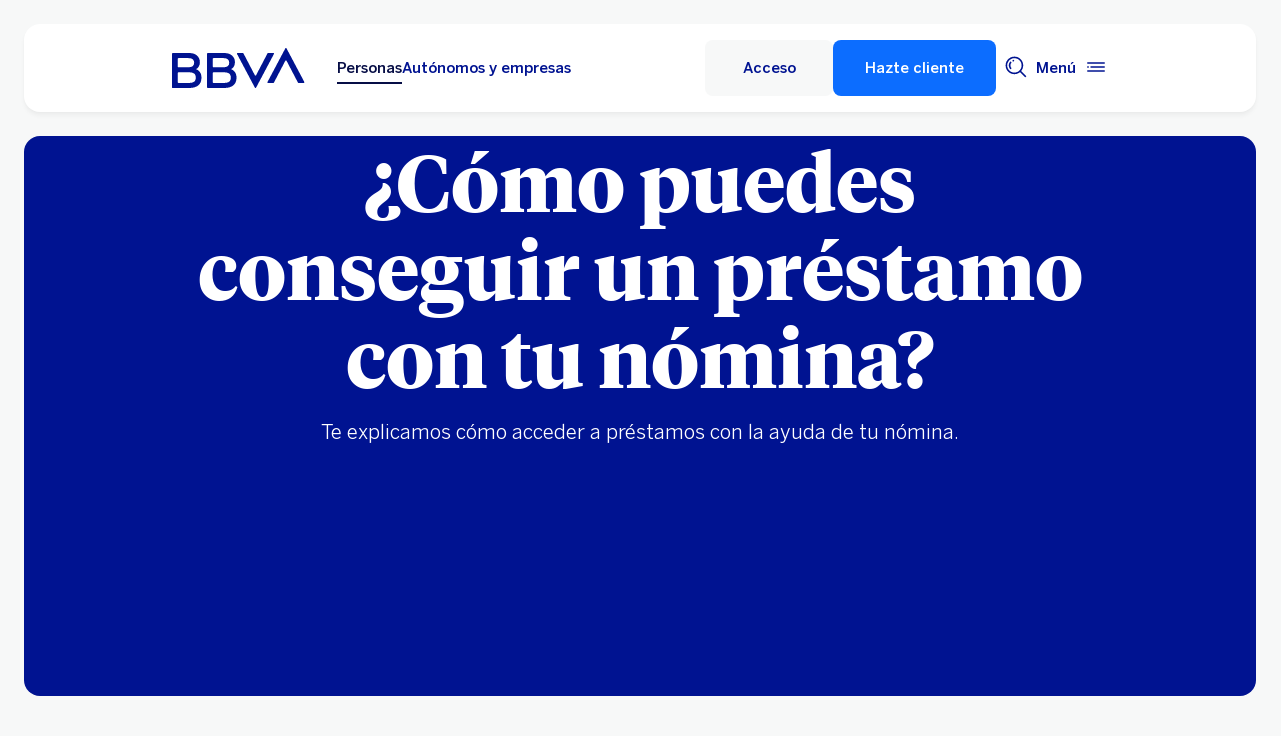

--- FILE ---
content_type: text/css
request_url: https://www.bbva.es/apps/bbva/pwebsnew/components/clientlibs/bbvanew.alert/large.lc-20251120-210633-lc.min.ACSHASH96bed0475f046af25e83de24bbbcd994.css
body_size: -67
content:
@media(min-width:1024px){.alert__base{display:-webkit-box;display:-ms-flexbox;display:flex;-webkit-box-align:center;-ms-flex-align:center;align-items:center;-webkit-box-pack:start;-ms-flex-pack:start;justify-content:flex-start;padding-top:24px;padding-bottom:24px}}@media(min-width:1024px){.alert__wrapper{width:67%}}@media(min-width:1024px){.alert__button{width:24%;margin-top:0}}@media(min-width:1024px){.alert__close{padding:24px 0}}@media(min-width:1024px){.alert__close .bbva-icon{height:24px;width:24px;font-size:24px}}

--- FILE ---
content_type: text/css
request_url: https://www.bbva.es/apps/bbva/pwebsnew/components/clientlibs/bbvanew.searchbar/small.lc-20251120-210633-lc.min.ACSHASHa028f56ea4256244365ec7d521542ec0.css
body_size: 1622
content:
:root .f-1xl-tiempos-bold{font-family:TiemposHeadline-Bold,Helvetica,Arial,sans-serif;font-weight:700;font-size:24px;line-height:32px}:root .f-2xl-tiempos-bold{font-family:TiemposHeadline-Bold,Helvetica,Arial,sans-serif;font-weight:700;font-size:32px;line-height:40px}:root .f-3xl-tiempos-bold{font-family:TiemposHeadline-Bold,Helvetica,Arial,sans-serif;font-weight:700;font-size:40px;line-height:48px}:root .f-4xl-tiempos-bold{font-family:TiemposHeadline-Bold,Helvetica,Arial,sans-serif;font-weight:700;font-size:48px;line-height:56px}:root .f-5xl-tiempos-bold{font-family:TiemposHeadline-Bold,Helvetica,Arial,sans-serif;font-weight:700;font-size:64px;line-height:72px}:root .f-6xl-tiempos-bold{font-family:TiemposHeadline-Bold,Helvetica,Arial,sans-serif;font-weight:700;font-size:80px;line-height:88px}:root .f-7xl-tiempos-bold{font-family:TiemposHeadline-Bold,Helvetica,Arial,sans-serif;font-weight:700;font-size:96px;line-height:104px}:root .f-1xl-tiempos-bold-italic{font-family:TiemposHeadline-BoldItalic,Helvetica,Arial,sans-serif;font-weight:700;font-style:italic;font-size:24px;line-height:32px}:root .f-2xl-tiempos-bold-italic{font-family:TiemposHeadline-BoldItalic,Helvetica,Arial,sans-serif;font-weight:700;font-style:italic;font-size:32px;line-height:40px}:root .f-3xl-tiempos-bold-italic{font-family:TiemposHeadline-BoldItalic,Helvetica,Arial,sans-serif;font-weight:700;font-style:italic;font-size:40px;line-height:48px}:root .f-4xl-tiempos-bold-italic{font-family:TiemposHeadline-BoldItalic,Helvetica,Arial,sans-serif;font-weight:700;font-style:italic;font-size:48px;line-height:56px}:root .f-5xl-tiempos-bold-italic{font-family:TiemposHeadline-BoldItalic,Helvetica,Arial,sans-serif;font-weight:700;font-style:italic;font-size:64px;line-height:72px}:root .f-6xl-tiempos-bold-italic{font-family:TiemposHeadline-BoldItalic,Helvetica,Arial,sans-serif;font-weight:700;font-style:italic;font-size:80px;line-height:88px}:root .f-7xl-tiempos-bold-italic{font-family:TiemposHeadline-BoldItalic,Helvetica,Arial,sans-serif;font-weight:700;font-style:italic;font-size:96px;line-height:104px}:root .f-xxs-benton-medium{font-family:BentonSansBBVA-Medium,Helvetica,Arial,sans-serif;font-weight:500;font-size:10px}.portugal-font-size :root .f-xxs-benton-medium{font-size:16px}:root .f-xxs-benton-medium{line-height:16px}:root .f-xs-benton-medium{font-family:BentonSansBBVA-Medium,Helvetica,Arial,sans-serif;font-weight:500;font-size:12px}.portugal-font-size :root .f-xs-benton-medium{font-size:16px}:root .f-xs-benton-medium{line-height:16px}:root .f-s-benton-medium{font-family:BentonSansBBVA-Medium,Helvetica,Arial,sans-serif;font-weight:500;font-size:15px}.portugal-font-size :root .f-s-benton-medium{font-size:16px}:root .f-s-benton-medium{line-height:24px}:root .f-m-benton-medium{font-family:BentonSansBBVA-Medium,Helvetica,Arial,sans-serif;font-weight:500;font-size:20px;line-height:24px}:root .f-l-benton-medium{font-family:BentonSansBBVA-Medium,Helvetica,Arial,sans-serif;font-weight:500;font-size:24px;line-height:32px}:root .f-xl-benton-medium{font-family:BentonSansBBVA-Medium,Helvetica,Arial,sans-serif;font-weight:500;font-size:32px;line-height:40px}:root .f-xxl-benton-medium{font-family:BentonSansBBVA-Medium,Helvetica,Arial,sans-serif;font-weight:500;font-size:40px;line-height:48px}:root .f-xs-benton-book{font-family:BentonSansBBVA-Book,Helvetica,Arial,sans-serif;font-weight:350;font-size:12px}.portugal-font-size :root .f-xs-benton-book{font-size:16px}:root .f-xs-benton-book{line-height:16px}:root .f-s-benton-book{font-family:BentonSansBBVA-Book,Helvetica,Arial,sans-serif;font-weight:350;font-size:15px}.portugal-font-size :root .f-s-benton-book{font-size:16px}:root .f-s-benton-book{line-height:24px}:root .f-m-benton-book{font-family:BentonSansBBVA-Book,Helvetica,Arial,sans-serif;font-weight:350;font-size:20px;line-height:24px}:root .f-l-benton-book{font-family:BentonSansBBVA-Book,Helvetica,Arial,sans-serif;font-weight:350;font-size:24px;line-height:32px}:root .f-xl-benton-book{font-family:BentonSansBBVA-Book,Helvetica,Arial,sans-serif;font-weight:350;font-size:32px;line-height:40px}:root .f-xs-benton-book-italic{font-family:BentonSansBBVA-BookItalic,Helvetica,Arial,sans-serif;font-weight:350;font-size:12px}.portugal-font-size :root .f-xs-benton-book-italic{font-size:16px}:root .f-xs-benton-book-italic{line-height:16px;font-style:italic}:root .f-s-benton-book-italic{font-family:BentonSansBBVA-BookItalic,Helvetica,Arial,sans-serif;font-weight:350;font-size:15px}.portugal-font-size :root .f-s-benton-book-italic{font-size:16px}:root .f-s-benton-book-italic{line-height:24px;font-style:italic}:root .f-m-benton-book-italic{font-family:BentonSansBBVA-BookItalic,Helvetica,Arial,sans-serif;font-weight:350;font-size:20px;line-height:24px;font-style:italic}:root{--searchbar-container-background-color:#FFFFFF;--searchbar-container-border-and-color:#47536D;--searchbar-container-icon:#47536D;--searchbar-search-icon:#47536D;--searchbar-close-icon:#001391;--searchbar-input-bg:#F7F8F8;--searchbar-suggestions-title:#070E46;--searchbar-overlay-background-color:#FFFFFF}.dark-theme{--searchbar-container-background-color:#11192D;--searchbar-container-border-and-color:#CAD1D8;--searchbar-container-icon:#85C8FF;--searchbar-search-icon:#53A9EF;--searchbar-close-icon:#85C8FF;--searchbar-input-bg:#000519;--searchbar-suggestions-title:#FFFFFF;--searchbar-overlay-background-color:#000519}.search__txt{display:none}@media(min-width:0)and (max-width:1023px){.search__trigger{display:none}}.search__trigger__btn{padding:8px;line-height:16px}.search__form .bbva-icon{font-size:24px}.search__bar{position:relative;padding:16px 0}.search__overlay{height:100%;width:100%;position:absolute;top:0;left:0;z-index:16;background-color:var(--searchbar-overlay-background-color,#fff);opacity:.8}.search--desktop .search__base{width:100%;display:none;height:0;-webkit-transition:all .4s;transition:all .4s;overflow:hidden}.search--desktop .search__form{position:relative;-webkit-transition:all .4s;transition:all .4s;opacity:0}.search--desktop .search__form .bbva-icon{margin:0}.search--desktop .search__input{font-family:BentonSansBBVA-Book,Helvetica,Arial,sans-serif;font-weight:350;font-size:15px}.portugal-font-size .search--desktop .search__input{font-size:16px}.search--desktop .search__input{line-height:24px;width:100%;height:56px;-webkit-box-sizing:border-box;box-sizing:border-box;background:var(--searchbar-input-bg,#f7f8f8);border:2px solid var(--searchbar-container-border-and-color,#47536d);border-radius:8px;color:var(--searchbar-container-border-and-color,#47536d);padding:16px 16px 16px 48px}.search--desktop .search__input:focus{outline:0}.search--desktop .search__input::-webkit-input-placeholder{color:var(--searchbar-container-border-and-color,#47536d);opacity:.7}.search--desktop .search__input::-moz-placeholder{color:var(--searchbar-container-border-and-color,#47536d);opacity:.7}.search--desktop .search__input:-ms-input-placeholder{color:var(--searchbar-container-border-and-color,#47536d);opacity:.7}.search--desktop .search__input::-ms-input-placeholder{color:var(--searchbar-container-border-and-color,#47536d);opacity:.7}.search--desktop .search__input::placeholder{color:var(--searchbar-container-border-and-color,#47536d);opacity:.7}.search--desktop .search__instructional-text{display:none;position:absolute;top:0;right:48px;font-style:italic;padding-top:24px;padding-bottom:24px}.search--desktop .search__instructional-text--open{margin-right:24px}.search--desktop .search__close-btn,.search--desktop .search__icon-btn{display:block;position:absolute;top:16px;right:16px;cursor:pointer;padding:0;border:0}.search--desktop .search__icon-btn{height:24px;width:24px;color:var(--searchbar-search-icon,#47536d);left:16px}.search--desktop .search__close-btn{color:var(--searchbar-close-icon,#001391);height:100%;top:0;display:-webkit-box;display:-ms-flexbox;display:flex;-webkit-box-align:center;-ms-flex-align:center;align-items:center}.search--desktop .search__close-btn .bbva-icon{margin-left:8px}.search--desktop .search__close-txt{font-family:BentonSansBBVA-Medium,Helvetica,Arial,sans-serif;font-weight:500;font-size:15px}.portugal-font-size .search--desktop .search__close-txt{font-size:16px}.search--desktop .search__close-txt{line-height:24px;color:var(--searchbar-close-icon,#001391)}.search--desktop .search__container{width:100%;height:0;max-height:0;-webkit-transition:max-height .4s;transition:max-height .4s;z-index:3;overflow:hidden}.search--desktop .search__container--open{height:auto;max-height:100vw}.search--desktop .search__suggestions{margin:32px 0 16px}.search--desktop .search__suggestions__title{font-family:BentonSansBBVA-Medium,Helvetica,Arial,sans-serif;font-weight:500;font-size:20px;line-height:24px;color:var(--searchbar-suggestions-title,#070e46);margin-bottom:16px;display:inline-block}.search--desktop .search__suggestions__item{background-color:var(--searchbar-input-bg,#f7f8f8);border-radius:8px;margin-bottom:16px;padding:16px;max-width:808px}.search--desktop .search__suggestions__item.search--selected{outline:1px solid #1973b8;outline-offset:4px;font-weight:700}.search--desktop .search__suggestions__item:last-child{margin-bottom:0}.search--desktop .search__suggestions__item__link{font-family:BentonSansBBVA-Medium,Helvetica,Arial,sans-serif;font-weight:500;font-size:15px}.portugal-font-size .search--desktop .search__suggestions__item__link{font-size:16px}.search--desktop .search__suggestions__item__link{line-height:24px;cursor:pointer}@media(min-width:0)and (max-width:1023px){.search--mobile{display:block;float:left;width:100%}}.search--mobile .search__form{position:inherit;border:2px solid var(--searchbar-container-border-and-color,#47536d);border-radius:8px;margin-bottom:16px}.search--mobile .search__form .bbva-icon{color:var(--searchbar-container-icon,#47536d);position:absolute;top:10px;left:4px}.search--mobile .search__form .search__label{display:-webkit-box;display:-ms-flexbox;display:flex;width:100%}.search--mobile .search__form .search__label ::-webkit-input-placeholder{color:var(--searchbar-container-border-and-color,#47536d)}.search--mobile .search__form .search__label ::-moz-placeholder{color:var(--searchbar-container-border-and-color,#47536d)}.search--mobile .search__form .search__label :-ms-input-placeholder{color:var(--searchbar-container-border-and-color,#47536d)}.search--mobile .search__form .search__label ::-ms-input-placeholder{color:var(--searchbar-container-border-and-color,#47536d)}.search--mobile .search__form .search__label ::placeholder{color:var(--searchbar-container-border-and-color,#47536d)}.search--mobile .search__input{font-family:BentonSansBBVA-Book,Helvetica,Arial,sans-serif;font-size:15px}.portugal-font-size .search--mobile .search__input{font-size:16px}.search--mobile .search__input{line-height:24px;color:var(--searchbar-container-border-and-color,#47536d);width:100%;-webkit-box-sizing:border-box;box-sizing:border-box;background:rgba(0,0,0,0);border:none;padding:16px 16px 16px 56px;line-height:24px}.search--mobile .search__input:focus{outline:0}.search--mobile .search__suggestions__container{gap:16px;display:-webkit-box;display:-ms-flexbox;display:flex;-webkit-box-orient:vertical;-webkit-box-direction:normal;-ms-flex-direction:column;flex-direction:column;width:100%}.search--mobile .search__suggestions__items{max-height:calc(80vh - 80px);width:100vw;overflow:scroll}.search--mobile .search__suggestions__item:last-child{padding-bottom:16px}.search--mobile .search__suggestions__item__link{background-color:var(--searchbar-input-bg,#f7f8f8);border-radius:8px;display:block;padding:16px}@media(min-width:0)and (max-width:1023px){.search--mobile .search__close-btn{display:none;position:absolute;top:0;height:100%;-webkit-box-align:center;-ms-flex-align:center;align-items:center;right:16px}.search--mobile .search__close-btn .bbva-icon{position:relative;font-size:22px;margin:0;top:0}.search--mobile .search__close-txt{font-family:BentonSansBBVA-Medium,Helvetica,Arial,sans-serif;font-weight:500;font-size:15px}.portugal-font-size .search--mobile .search__close-txt{font-size:16px}.search--mobile .search__close-txt{line-height:24px;color:var(--searchbar-close-icon,#001391)}}.search--mobile .search__instructional-text,.search--mobile .search__suggestions__title{display:none}.search--mobile .search__icon-btn{height:56px;width:56px;position:absolute;background:0 0;border:0;top:8px;left:0}.search--mobile .search__icon-btn .bbva-icon{font-size:22px;margin:0;top:6px;right:0}.search--mobile .search--focus{position:fixed;top:0;width:100vw;left:0;padding:16px;background-color:var(--searchbar-container-background-color,#fff);height:100vh;overflow:hidden;z-index:22}@media(min-width:0)and (max-width:1023px){.search--mobile .search--focus{z-index:19;padding-top:16px}}@media(min-width:0)and (max-width:1023px){body.search--focus{height:100vh;width:100vw;overflow:hidden;position:fixed}body.search--focus .general-wrapper{height:100vh;width:100vw;overflow:hidden;position:fixed;z-index:22}body.search--focus .search__close-btn{display:-webkit-box;display:-ms-flexbox;display:flex;-webkit-box-orient:horizontal;-webkit-box-direction:normal;-ms-flex-direction:row;flex-direction:row}body.search--focus .search__form .search__label{width:calc(100% - 56px)}body.search--focus .megamenu__fixed{overflow:visible}}

--- FILE ---
content_type: text/css
request_url: https://www.bbva.es/apps/bbva/pwebsnew/components/clientlibs/bbvanew.index.lc-20251120-210633-lc.min.ACSHASHe63a57d7edcdb351f3785510812266a3.css
body_size: 785
content:
:root .f-1xl-tiempos-bold{font-family:"TiemposHeadline-Bold",Helvetica,Arial,sans-serif;font-weight:700;font-size:24px;line-height:32px}:root .f-2xl-tiempos-bold{font-family:"TiemposHeadline-Bold",Helvetica,Arial,sans-serif;font-weight:700;font-size:32px;line-height:40px}:root .f-3xl-tiempos-bold{font-family:"TiemposHeadline-Bold",Helvetica,Arial,sans-serif;font-weight:700;font-size:40px;line-height:48px}:root .f-4xl-tiempos-bold{font-family:"TiemposHeadline-Bold",Helvetica,Arial,sans-serif;font-weight:700;font-size:48px;line-height:56px}:root .f-5xl-tiempos-bold{font-family:"TiemposHeadline-Bold",Helvetica,Arial,sans-serif;font-weight:700;font-size:64px;line-height:72px}:root .f-6xl-tiempos-bold{font-family:"TiemposHeadline-Bold",Helvetica,Arial,sans-serif;font-weight:700;font-size:80px;line-height:88px}:root .f-7xl-tiempos-bold{font-family:"TiemposHeadline-Bold",Helvetica,Arial,sans-serif;font-weight:700;font-size:96px;line-height:104px}:root .f-1xl-tiempos-bold-italic{font-family:"TiemposHeadline-BoldItalic",Helvetica,Arial,sans-serif;font-weight:700;font-style:italic;font-size:24px;line-height:32px}:root .f-2xl-tiempos-bold-italic{font-family:"TiemposHeadline-BoldItalic",Helvetica,Arial,sans-serif;font-weight:700;font-style:italic;font-size:32px;line-height:40px}:root .f-3xl-tiempos-bold-italic{font-family:"TiemposHeadline-BoldItalic",Helvetica,Arial,sans-serif;font-weight:700;font-style:italic;font-size:40px;line-height:48px}:root .f-4xl-tiempos-bold-italic{font-family:"TiemposHeadline-BoldItalic",Helvetica,Arial,sans-serif;font-weight:700;font-style:italic;font-size:48px;line-height:56px}:root .f-5xl-tiempos-bold-italic{font-family:"TiemposHeadline-BoldItalic",Helvetica,Arial,sans-serif;font-weight:700;font-style:italic;font-size:64px;line-height:72px}:root .f-6xl-tiempos-bold-italic{font-family:"TiemposHeadline-BoldItalic",Helvetica,Arial,sans-serif;font-weight:700;font-style:italic;font-size:80px;line-height:88px}:root .f-7xl-tiempos-bold-italic{font-family:"TiemposHeadline-BoldItalic",Helvetica,Arial,sans-serif;font-weight:700;font-style:italic;font-size:96px;line-height:104px}:root .f-xxs-benton-medium{font-family:"BentonSansBBVA-Medium",Helvetica,Arial,sans-serif;font-weight:500;font-size:10px}.portugal-font-size :root .f-xxs-benton-medium{font-size:16px}:root .f-xxs-benton-medium{line-height:16px}:root .f-xs-benton-medium{font-family:"BentonSansBBVA-Medium",Helvetica,Arial,sans-serif;font-weight:500;font-size:12px}.portugal-font-size :root .f-xs-benton-medium{font-size:16px}:root .f-xs-benton-medium{line-height:16px}:root .f-s-benton-medium{font-family:"BentonSansBBVA-Medium",Helvetica,Arial,sans-serif;font-weight:500;font-size:15px}.portugal-font-size :root .f-s-benton-medium{font-size:16px}:root .f-s-benton-medium{line-height:24px}:root .f-m-benton-medium{font-family:"BentonSansBBVA-Medium",Helvetica,Arial,sans-serif;font-weight:500;font-size:20px;line-height:24px}:root .f-l-benton-medium{font-family:"BentonSansBBVA-Medium",Helvetica,Arial,sans-serif;font-weight:500;font-size:24px;line-height:32px}:root .f-xl-benton-medium{font-family:"BentonSansBBVA-Medium",Helvetica,Arial,sans-serif;font-weight:500;font-size:32px;line-height:40px}:root .f-xxl-benton-medium{font-family:"BentonSansBBVA-Medium",Helvetica,Arial,sans-serif;font-weight:500;font-size:40px;line-height:48px}:root .f-xs-benton-book{font-family:"BentonSansBBVA-Book",Helvetica,Arial,sans-serif;font-weight:350;font-size:12px}.portugal-font-size :root .f-xs-benton-book{font-size:16px}:root .f-xs-benton-book{line-height:16px}:root .f-s-benton-book{font-family:"BentonSansBBVA-Book",Helvetica,Arial,sans-serif;font-weight:350;font-size:15px}.portugal-font-size :root .f-s-benton-book{font-size:16px}:root .f-s-benton-book{line-height:24px}:root .f-m-benton-book{font-family:"BentonSansBBVA-Book",Helvetica,Arial,sans-serif;font-weight:350;font-size:20px;line-height:24px}:root .f-l-benton-book{font-family:"BentonSansBBVA-Book",Helvetica,Arial,sans-serif;font-weight:350;font-size:24px;line-height:32px}:root .f-xl-benton-book{font-family:"BentonSansBBVA-Book",Helvetica,Arial,sans-serif;font-weight:350;font-size:32px;line-height:40px}:root .f-xs-benton-book-italic{font-family:"BentonSansBBVA-BookItalic",Helvetica,Arial,sans-serif;font-weight:350;font-size:12px}.portugal-font-size :root .f-xs-benton-book-italic{font-size:16px}:root .f-xs-benton-book-italic{line-height:16px;font-style:italic}:root .f-s-benton-book-italic{font-family:"BentonSansBBVA-BookItalic",Helvetica,Arial,sans-serif;font-weight:350;font-size:15px}.portugal-font-size :root .f-s-benton-book-italic{font-size:16px}:root .f-s-benton-book-italic{line-height:24px;font-style:italic}:root .f-m-benton-book-italic{font-family:"BentonSansBBVA-BookItalic",Helvetica,Arial,sans-serif;font-weight:350;font-size:20px;line-height:24px;font-style:italic}:root{--index-icon-color: #001391;--index-anchor-text-color: #001391;--index-title-color: #070E46;--index-hover-color: #070E46}.dark-theme{--index-icon-color: #85C8FF;--index-anchor-text-color: #5bbeff;--index-title-color: #FFFFFF;--index-hover-color: #FFFFFF}.index{border-radius:16px;margin-top:16px}@media(min-width: 1024px){.index{width:66.6666666667%;margin-left:auto;margin-right:auto;margin-top:32px}}.index__header{display:-webkit-box;display:-ms-flexbox;display:flex;-webkit-box-pack:justify;-ms-flex-pack:justify;justify-content:space-between;width:100%;border:0;padding:0}.index__header .bbva-icon{font-size:24px;height:24px;color:var(--index-icon-color, #001391);margin:0;padding:24px 16px 24px 0}@media(min-width: 1024px){.index__header .bbva-icon{padding-right:24px}}.index__header .bbva-icon:hover{color:var(--index-hover-color, #070E46)}.index__title{font-family:"BentonSansBBVA-Medium",Helvetica,Arial,sans-serif;font-weight:500;font-size:20px;line-height:24px;color:var(--index-title-color, #070E46);padding:24px 0 24px 16px}@media(min-width: 1024px){.index__title{padding-left:24px}}.index__sublist,.index__item{margin-bottom:16px}.index__sublist:last-child,.index__item:last-child{margin-bottom:0}.index__sublist{padding-left:calc(32px + 1em)}.index__sublist .index__item{margin-bottom:8px}.index__sublist .index__item:last-child{margin-bottom:0}ol .index__item{list-style-type:decimal;font-family:"BentonSansBBVA-Medium",Helvetica,Arial,sans-serif;font-weight:500;font-size:15px}.portugal-font-size ol .index__item{font-size:16px}ol .index__item{line-height:24px}ol .index__item::marker{font-family:"BentonSansBBVA-Medium",Helvetica,Arial,sans-serif;font-weight:500;font-size:15px}.portugal-font-size ol .index__item::marker{font-size:16px}ol .index__item::marker{line-height:24px;color:var(--index-anchor-text-color, #001391)}.index__anchor{display:-webkit-box;display:-ms-flexbox;display:flex;color:var(--index-anchor-text-color, #001391)}.index__anchor:hover{color:var(--index-hover-color, #070E46)}.index__anchor .bbva-icon{height:24px;width:24px;margin-left:0;line-height:24px}.index__text{font-family:"BentonSansBBVA-Medium",Helvetica,Arial,sans-serif;font-weight:500;font-size:15px}.portugal-font-size .index__text{font-size:16px}.index__text{line-height:24px}.index__container{padding:16px 0 24px;margin:0 16px;overflow:hidden;height:auto}@media(min-width: 1024px){.index__container{margin:0 24px}}.index__container--closed{-webkit-transition:all .4s linear;transition:all .4s linear;height:0;padding:0}.index__container .bbva-icon::before{font-size:24px;font-weight:normal;vertical-align:baseline;display:inline-block}

--- FILE ---
content_type: text/css
request_url: https://www.bbva.es/apps/bbva/pwebsnew/components/clientlibs/bbvanew.common.lc-20251120-210633-lc.min.ACSHASH1b492c229c4b5c1e83ae41100d87cd59.css
body_size: 23206
content:
:root .f-1xl-tiempos-bold{font-family:"TiemposHeadline-Bold",Helvetica,Arial,sans-serif;font-weight:700;font-size:24px;line-height:32px}:root .f-2xl-tiempos-bold{font-family:"TiemposHeadline-Bold",Helvetica,Arial,sans-serif;font-weight:700;font-size:32px;line-height:40px}:root .f-3xl-tiempos-bold{font-family:"TiemposHeadline-Bold",Helvetica,Arial,sans-serif;font-weight:700;font-size:40px;line-height:48px}:root .f-4xl-tiempos-bold{font-family:"TiemposHeadline-Bold",Helvetica,Arial,sans-serif;font-weight:700;font-size:48px;line-height:56px}:root .f-5xl-tiempos-bold{font-family:"TiemposHeadline-Bold",Helvetica,Arial,sans-serif;font-weight:700;font-size:64px;line-height:72px}:root .f-6xl-tiempos-bold{font-family:"TiemposHeadline-Bold",Helvetica,Arial,sans-serif;font-weight:700;font-size:80px;line-height:88px}:root .f-7xl-tiempos-bold{font-family:"TiemposHeadline-Bold",Helvetica,Arial,sans-serif;font-weight:700;font-size:96px;line-height:104px}:root .f-1xl-tiempos-bold-italic{font-family:"TiemposHeadline-BoldItalic",Helvetica,Arial,sans-serif;font-weight:700;font-style:italic;font-size:24px;line-height:32px}:root .f-2xl-tiempos-bold-italic{font-family:"TiemposHeadline-BoldItalic",Helvetica,Arial,sans-serif;font-weight:700;font-style:italic;font-size:32px;line-height:40px}:root .f-3xl-tiempos-bold-italic{font-family:"TiemposHeadline-BoldItalic",Helvetica,Arial,sans-serif;font-weight:700;font-style:italic;font-size:40px;line-height:48px}:root .f-4xl-tiempos-bold-italic{font-family:"TiemposHeadline-BoldItalic",Helvetica,Arial,sans-serif;font-weight:700;font-style:italic;font-size:48px;line-height:56px}:root .f-5xl-tiempos-bold-italic{font-family:"TiemposHeadline-BoldItalic",Helvetica,Arial,sans-serif;font-weight:700;font-style:italic;font-size:64px;line-height:72px}:root .f-6xl-tiempos-bold-italic{font-family:"TiemposHeadline-BoldItalic",Helvetica,Arial,sans-serif;font-weight:700;font-style:italic;font-size:80px;line-height:88px}:root .f-7xl-tiempos-bold-italic{font-family:"TiemposHeadline-BoldItalic",Helvetica,Arial,sans-serif;font-weight:700;font-style:italic;font-size:96px;line-height:104px}:root .f-xxs-benton-medium{font-family:"BentonSansBBVA-Medium",Helvetica,Arial,sans-serif;font-weight:500;font-size:10px}.portugal-font-size :root .f-xxs-benton-medium{font-size:16px}:root .f-xxs-benton-medium{line-height:16px}:root .f-xs-benton-medium{font-family:"BentonSansBBVA-Medium",Helvetica,Arial,sans-serif;font-weight:500;font-size:12px}.portugal-font-size :root .f-xs-benton-medium{font-size:16px}:root .f-xs-benton-medium{line-height:16px}:root .f-s-benton-medium{font-family:"BentonSansBBVA-Medium",Helvetica,Arial,sans-serif;font-weight:500;font-size:15px}.portugal-font-size :root .f-s-benton-medium{font-size:16px}:root .f-s-benton-medium{line-height:24px}:root .f-m-benton-medium{font-family:"BentonSansBBVA-Medium",Helvetica,Arial,sans-serif;font-weight:500;font-size:20px;line-height:24px}:root .f-l-benton-medium{font-family:"BentonSansBBVA-Medium",Helvetica,Arial,sans-serif;font-weight:500;font-size:24px;line-height:32px}:root .f-xl-benton-medium{font-family:"BentonSansBBVA-Medium",Helvetica,Arial,sans-serif;font-weight:500;font-size:32px;line-height:40px}:root .f-xxl-benton-medium{font-family:"BentonSansBBVA-Medium",Helvetica,Arial,sans-serif;font-weight:500;font-size:40px;line-height:48px}:root .f-xs-benton-book{font-family:"BentonSansBBVA-Book",Helvetica,Arial,sans-serif;font-weight:350;font-size:12px}.portugal-font-size :root .f-xs-benton-book{font-size:16px}:root .f-xs-benton-book{line-height:16px}:root .f-s-benton-book{font-family:"BentonSansBBVA-Book",Helvetica,Arial,sans-serif;font-weight:350;font-size:15px}.portugal-font-size :root .f-s-benton-book{font-size:16px}:root .f-s-benton-book{line-height:24px}:root .f-m-benton-book{font-family:"BentonSansBBVA-Book",Helvetica,Arial,sans-serif;font-weight:350;font-size:20px;line-height:24px}:root .f-l-benton-book{font-family:"BentonSansBBVA-Book",Helvetica,Arial,sans-serif;font-weight:350;font-size:24px;line-height:32px}:root .f-xl-benton-book{font-family:"BentonSansBBVA-Book",Helvetica,Arial,sans-serif;font-weight:350;font-size:32px;line-height:40px}:root .f-xs-benton-book-italic{font-family:"BentonSansBBVA-BookItalic",Helvetica,Arial,sans-serif;font-weight:350;font-size:12px}.portugal-font-size :root .f-xs-benton-book-italic{font-size:16px}:root .f-xs-benton-book-italic{line-height:16px;font-style:italic}:root .f-s-benton-book-italic{font-family:"BentonSansBBVA-BookItalic",Helvetica,Arial,sans-serif;font-weight:350;font-size:15px}.portugal-font-size :root .f-s-benton-book-italic{font-size:16px}:root .f-s-benton-book-italic{line-height:24px;font-style:italic}:root .f-m-benton-book-italic{font-family:"BentonSansBBVA-BookItalic",Helvetica,Arial,sans-serif;font-weight:350;font-size:20px;line-height:24px;font-style:italic}:root{--spherica-typo-paragraph-indent-none: 0px;--spherica-typo-text-decoration-none: none;--spherica-typo-text-case-none: none;--spherica-typo-paragraph-spacing-none: 0px;--spherica-typo-letter-spacing-m: 0.04em;--spherica-typo-letter-spacing-none: 0%;--spherica-typo-font-size-7xl: 6rem;--spherica-typo-font-size-6xl: 5rem;--spherica-typo-font-size-5xl: 4.25rem;--spherica-typo-font-size-4xl: 3rem;--spherica-typo-font-size-3xl: 2.5rem;--spherica-typo-font-size-2xl: 2rem;--spherica-typo-font-size-xl: 1.5rem;--spherica-typo-font-size-l: 1.25rem;--spherica-typo-font-size-m: 0.938rem;--spherica-typo-font-size-s: 0.75rem;--spherica-typo-font-size-xs: 0.625rem;--spherica-typo-font-size-2xs: 0.5rem;--spherica-typo-font-weights-secondary-italic: 700;--spherica-typo-font-styles-secondary-italic: Italic;--spherica-typo-font-weights-secondary-normal: 700;--spherica-typo-font-styles-secondary-normal: Normal;--spherica-typo-font-weights-default-mediumitalic: 500;--spherica-typo-font-styles-default-mediumitalic: Italic;--spherica-typo-font-weights-default-bookitalic: 350;--spherica-typo-font-styles-default-bookitalic: Italic;--spherica-typo-font-weights-default-book: 350;--spherica-typo-font-styles-default-book: Normal;--spherica-typo-font-weights-default-medium: 500;--spherica-typo-font-styles-default-medium: Normal;--spherica-typo-line-heights-6xl: 6.5rem;--spherica-typo-line-heights-5xl: 5.5rem;--spherica-typo-line-heights-4xl: 4.5rem;--spherica-typo-line-heights-3xl: 3.5rem;--spherica-typo-line-heights-2xl: 3rem;--spherica-typo-line-heights-xl: 2.5rem;--spherica-typo-line-heights-l: 2rem;--spherica-typo-line-heights-m: 1.5rem;--spherica-typo-line-heights-s: 1rem;--spherica-typo-line-heights-xs: 0.75rem;--spherica-typo-font-families-secondary: Tiempos Headline;--spherica-typo-font-families-default: Benton Sans BBVA;--spherica-typo-brand-x-paragraph-indent: var(--spherica-typo-paragraph-indent-none);--spherica-typo-brand-x-text-decoration: var(--spherica-typo-text-decoration-none);--spherica-typo-brand-x-paragraph-spacing: var(--spherica-typo-paragraph-indent-none);--spherica-typo-brand-x-letter-spacing: var(--spherica-typo-letter-spacing-none);--spherica-typo-brand-x-line-height: var(--spherica-typo-line-heights-s);--spherica-typo-brand-x-font-size: var(--spherica-typo-font-size-s);--spherica-typo-brand-x-font-weight: var(--spherica-typo-font-weights-default-book);--spherica-typo-brand-x-font-style: var(--spherica-typo-font-styles-default-book);--spherica-typo-brand-x-font-family: var(--spherica-typo-font-families-default);--spherica-typo-brand-s-paragraph-indent: var(--spherica-typo-paragraph-indent-none);--spherica-typo-brand-s-text-decoration: var(--spherica-typo-text-decoration-none);--spherica-typo-brand-s-paragraph-spacing: var(--spherica-typo-paragraph-indent-none);--spherica-typo-brand-s-letter-spacing: var(--spherica-typo-letter-spacing-none);--spherica-typo-brand-s-line-height: var(--spherica-typo-line-heights-xs);--spherica-typo-brand-s-font-size: var(--spherica-typo-font-size-2xs);--spherica-typo-brand-s-font-weight: var(--spherica-typo-font-weights-default-book);--spherica-typo-brand-s-font-style: var(--spherica-typo-font-styles-default-book);--spherica-typo-brand-s-font-family: var(--spherica-typo-font-families-default);--spherica-typo-menuicon-default-text-decoration: var(--spherica-typo-text-decoration-none);--spherica-typo-menuicon-default-text-case: var(--spherica-typo-text-case-none);--spherica-typo-menuicon-default-paragraph-indent: var(--spherica-typo-paragraph-indent-none);--spherica-typo-menuicon-default-paragraph-spacing: var(--spherica-typo-paragraph-spacing-none);--spherica-typo-menuicon-default-letter-spacing: var(--spherica-typo-letter-spacing-none);--spherica-typo-menuicon-default-font-size: var(--spherica-typo-font-size-xs);--spherica-typo-menuicon-default-line-height: var(--spherica-typo-line-heights-s);--spherica-typo-menuicon-default-font-weight: var(--spherica-typo-font-weights-default-medium);--spherica-typo-menuicon-default-font-style: var(--spherica-typo-font-styles-default-medium);--spherica-typo-menuicon-default-font-family: var(--spherica-typo-font-families-default);--spherica-typo-keyboard-default-text-decoration: var(--spherica-typo-text-decoration-none);--spherica-typo-keyboard-default-text-case: var(--spherica-typo-text-case-none);--spherica-typo-keyboard-default-paragraph-indent: var(--spherica-typo-paragraph-indent-none);--spherica-typo-keyboard-default-paragraph-spacing: var(--spherica-typo-paragraph-spacing-none);--spherica-typo-keyboard-default-letter-spacing: var(--spherica-typo-letter-spacing-none);--spherica-typo-keyboard-default-font-size: var(--spherica-typo-font-size-xl);--spherica-typo-keyboard-default-line-height: var(--spherica-typo-line-heights-l);--spherica-typo-keyboard-default-font-weight: var(--spherica-typo-font-weights-default-medium);--spherica-typo-keyboard-default-font-style: var(--spherica-typo-font-styles-default-medium);--spherica-typo-keyboard-default-font-family: var(--spherica-typo-font-families-default);--spherica-typo-clip-default-xl-text-decoration: var(--spherica-typo-text-decoration-none);--spherica-typo-clip-default-xl-text-case: var(--spherica-typo-text-case-none);--spherica-typo-clip-default-xl-paragraph-indent: var(--spherica-typo-paragraph-indent-none);--spherica-typo-clip-default-xl-paragraph-spacing: var(--spherica-typo-paragraph-spacing-none);--spherica-typo-clip-default-xl-letter-spacing: var(--spherica-typo-letter-spacing-none);--spherica-typo-clip-default-xl-font-size: var(--spherica-typo-font-size-s);--spherica-typo-clip-default-xl-line-height: var(--spherica-typo-line-heights-s);--spherica-typo-clip-default-xl-font-weight: var(--spherica-typo-font-weights-default-bookitalic);--spherica-typo-clip-default-xl-font-style: var(--spherica-typo-font-styles-default-bookitalic);--spherica-typo-clip-default-xl-font-family: var(--spherica-typo-font-families-default);--spherica-typo-clip-default-l-text-decoration: var(--spherica-typo-text-decoration-none);--spherica-typo-clip-default-l-text-case: var(--spherica-typo-text-case-none);--spherica-typo-clip-default-l-paragraph-indent: var(--spherica-typo-paragraph-indent-none);--spherica-typo-clip-default-l-paragraph-spacing: var(--spherica-typo-paragraph-spacing-none);--spherica-typo-clip-default-l-letter-spacing: var(--spherica-typo-letter-spacing-none);--spherica-typo-clip-default-l-font-size: var(--spherica-typo-font-size-xs);--spherica-typo-clip-default-l-line-height: var(--spherica-typo-line-heights-xs);--spherica-typo-clip-default-l-font-weight: var(--spherica-typo-font-weights-default-bookitalic);--spherica-typo-clip-default-l-font-style: var(--spherica-typo-font-styles-default-bookitalic);--spherica-typo-clip-default-l-font-family: var(--spherica-typo-font-families-default);--spherica-typo-clip-default-m-text-decoration: var(--spherica-typo-text-decoration-none);--spherica-typo-clip-default-m-text-case: var(--spherica-typo-text-case-none);--spherica-typo-clip-default-m-paragraph-indent: var(--spherica-typo-paragraph-indent-none);--spherica-typo-clip-default-m-paragraph-spacing: var(--spherica-typo-paragraph-spacing-none);--spherica-typo-clip-default-m-letter-spacing: var(--spherica-typo-letter-spacing-none);--spherica-typo-clip-default-m-font-size: var(--spherica-typo-font-size-xs);--spherica-typo-clip-default-m-line-height: var(--spherica-typo-line-heights-xs);--spherica-typo-clip-default-m-font-weight: var(--spherica-typo-font-weights-default-bookitalic);--spherica-typo-clip-default-m-font-style: var(--spherica-typo-font-styles-default-bookitalic);--spherica-typo-clip-default-m-font-family: var(--spherica-typo-font-families-default);--spherica-typo-clip-default-s-text-decoration: var(--spherica-typo-text-decoration-none);--spherica-typo-clip-default-s-text-case: var(--spherica-typo-text-case-none);--spherica-typo-clip-default-s-paragraph-indent: var(--spherica-typo-paragraph-indent-none);--spherica-typo-clip-default-s-paragraph-spacing: var(--spherica-typo-paragraph-spacing-none);--spherica-typo-clip-default-s-letter-spacing: var(--spherica-typo-letter-spacing-none);--spherica-typo-clip-default-s-font-size: var(--spherica-typo-font-size-xs);--spherica-typo-clip-default-s-line-height: var(--spherica-typo-line-heights-xs);--spherica-typo-clip-default-s-font-weight: var(--spherica-typo-font-weights-default-bookitalic);--spherica-typo-clip-default-s-font-style: var(--spherica-typo-font-styles-default-bookitalic);--spherica-typo-clip-default-s-font-family: var(--spherica-typo-font-families-default);--spherica-typo-clip-default-xs-text-decoration: var(--spherica-typo-text-decoration-none);--spherica-typo-clip-default-xs-text-case: var(--spherica-typo-text-case-none);--spherica-typo-clip-default-xs-paragraph-indent: var(--spherica-typo-paragraph-indent-none);--spherica-typo-clip-default-xs-paragraph-spacing: var(--spherica-typo-paragraph-spacing-none);--spherica-typo-clip-default-xs-letter-spacing: var(--spherica-typo-letter-spacing-none);--spherica-typo-clip-default-xs-font-size: var(--spherica-typo-font-size-xs);--spherica-typo-clip-default-xs-line-height: var(--spherica-typo-line-heights-xs);--spherica-typo-clip-default-xs-font-weight: var(--spherica-typo-font-weights-default-bookitalic);--spherica-typo-clip-default-xs-font-style: var(--spherica-typo-font-styles-default-bookitalic);--spherica-typo-clip-default-xs-font-family: var(--spherica-typo-font-families-default);--spherica-typo-clip-box-5xl-text-decoration: var(--spherica-typo-text-decoration-none);--spherica-typo-clip-box-5xl-text-case: var(--spherica-typo-text-case-none);--spherica-typo-clip-box-5xl-paragraph-indent: var(--spherica-typo-paragraph-indent-none);--spherica-typo-clip-box-5xl-paragraph-spacing: var(--spherica-typo-paragraph-spacing-none);--spherica-typo-clip-box-5xl-letter-spacing: var(--spherica-typo-letter-spacing-none);--spherica-typo-clip-box-5xl-font-size: var(--spherica-typo-font-size-5xl);--spherica-typo-clip-box-5xl-line-height: var(--spherica-typo-line-heights-4xl);--spherica-typo-clip-box-5xl-font-weight: var(--spherica-typo-font-weights-default-book);--spherica-typo-clip-box-5xl-font-style: var(--spherica-typo-font-styles-default-book);--spherica-typo-clip-box-5xl-font-family: var(--spherica-typo-font-families-default);--spherica-typo-clip-box-4xl-text-decoration: var(--spherica-typo-text-decoration-none);--spherica-typo-clip-box-4xl-text-case: var(--spherica-typo-text-case-none);--spherica-typo-clip-box-4xl-paragraph-indent: var(--spherica-typo-paragraph-indent-none);--spherica-typo-clip-box-4xl-paragraph-spacing: var(--spherica-typo-paragraph-spacing-none);--spherica-typo-clip-box-4xl-letter-spacing: var(--spherica-typo-letter-spacing-none);--spherica-typo-clip-box-4xl-font-size: var(--spherica-typo-font-size-3xl);--spherica-typo-clip-box-4xl-line-height: var(--spherica-typo-line-heights-2xl);--spherica-typo-clip-box-4xl-font-weight: var(--spherica-typo-font-weights-default-book);--spherica-typo-clip-box-4xl-font-style: var(--spherica-typo-font-styles-default-book);--spherica-typo-clip-box-4xl-font-family: var(--spherica-typo-font-families-default);--spherica-typo-clip-box-3xl-text-decoration: var(--spherica-typo-text-decoration-none);--spherica-typo-clip-box-3xl-text-case: var(--spherica-typo-text-case-none);--spherica-typo-clip-box-3xl-paragraph-indent: var(--spherica-typo-paragraph-indent-none);--spherica-typo-clip-box-3xl-paragraph-spacing: var(--spherica-typo-paragraph-spacing-none);--spherica-typo-clip-box-3xl-letter-spacing: var(--spherica-typo-letter-spacing-none);--spherica-typo-clip-box-3xl-font-size: var(--spherica-typo-font-size-2xl);--spherica-typo-clip-box-3xl-line-height: var(--spherica-typo-line-heights-xl);--spherica-typo-clip-box-3xl-font-weight: var(--spherica-typo-font-weights-default-book);--spherica-typo-clip-box-3xl-font-style: var(--spherica-typo-font-styles-default-book);--spherica-typo-clip-box-3xl-font-family: var(--spherica-typo-font-families-default);--spherica-typo-clip-box-2xl-text-decoration: var(--spherica-typo-text-decoration-none);--spherica-typo-clip-box-2xl-text-case: var(--spherica-typo-text-case-none);--spherica-typo-clip-box-2xl-paragraph-indent: var(--spherica-typo-paragraph-indent-none);--spherica-typo-clip-box-2xl-paragraph-spacing: var(--spherica-typo-paragraph-spacing-none);--spherica-typo-clip-box-2xl-letter-spacing: var(--spherica-typo-letter-spacing-none);--spherica-typo-clip-box-2xl-font-size: var(--spherica-typo-font-size-xl);--spherica-typo-clip-box-2xl-line-height: var(--spherica-typo-line-heights-l);--spherica-typo-clip-box-2xl-font-weight: var(--spherica-typo-font-weights-default-book);--spherica-typo-clip-box-2xl-font-style: var(--spherica-typo-font-styles-default-book);--spherica-typo-clip-box-2xl-font-family: var(--spherica-typo-font-families-default);--spherica-typo-clip-box-xl-text-decoration: var(--spherica-typo-text-decoration-none);--spherica-typo-clip-box-xl-text-case: var(--spherica-typo-text-case-none);--spherica-typo-clip-box-xl-paragraph-indent: var(--spherica-typo-paragraph-indent-none);--spherica-typo-clip-box-xl-paragraph-spacing: var(--spherica-typo-paragraph-spacing-none);--spherica-typo-clip-box-xl-letter-spacing: var(--spherica-typo-letter-spacing-none);--spherica-typo-clip-box-xl-font-size: var(--spherica-typo-font-size-l);--spherica-typo-clip-box-xl-line-height: var(--spherica-typo-line-heights-m);--spherica-typo-clip-box-xl-font-weight: var(--spherica-typo-font-weights-default-book);--spherica-typo-clip-box-xl-font-style: var(--spherica-typo-font-styles-default-book);--spherica-typo-clip-box-xl-font-family: var(--spherica-typo-font-families-default);--spherica-typo-clip-box-l-text-decoration: var(--spherica-typo-text-decoration-none);--spherica-typo-clip-box-l-text-case: var(--spherica-typo-text-case-none);--spherica-typo-clip-box-l-paragraph-indent: var(--spherica-typo-paragraph-indent-none);--spherica-typo-clip-box-l-paragraph-spacing: var(--spherica-typo-paragraph-spacing-none);--spherica-typo-clip-box-l-letter-spacing: var(--spherica-typo-letter-spacing-none);--spherica-typo-clip-box-l-font-size: var(--spherica-typo-font-size-l);--spherica-typo-clip-box-l-line-height: var(--spherica-typo-line-heights-m);--spherica-typo-clip-box-l-font-weight: var(--spherica-typo-font-weights-default-book);--spherica-typo-clip-box-l-font-style: var(--spherica-typo-font-styles-default-book);--spherica-typo-clip-box-l-font-family: var(--spherica-typo-font-families-default);--spherica-typo-clip-box-m-text-decoration: var(--spherica-typo-text-decoration-none);--spherica-typo-clip-box-m-text-case: var(--spherica-typo-text-case-none);--spherica-typo-clip-box-m-paragraph-indent: var(--spherica-typo-paragraph-indent-none);--spherica-typo-clip-box-m-paragraph-spacing: var(--spherica-typo-paragraph-spacing-none);--spherica-typo-clip-box-m-letter-spacing: var(--spherica-typo-letter-spacing-none);--spherica-typo-clip-box-m-font-size: var(--spherica-typo-font-size-m);--spherica-typo-clip-box-m-line-height: var(--spherica-typo-line-heights-m);--spherica-typo-clip-box-m-font-weight: var(--spherica-typo-font-weights-default-book);--spherica-typo-clip-box-m-font-style: var(--spherica-typo-font-styles-default-book);--spherica-typo-clip-box-m-font-family: var(--spherica-typo-font-families-default);--spherica-typo-clip-box-s-text-decoration: var(--spherica-typo-text-decoration-none);--spherica-typo-clip-box-s-text-case: var(--spherica-typo-text-case-none);--spherica-typo-clip-box-s-paragraph-indent: var(--spherica-typo-paragraph-indent-none);--spherica-typo-clip-box-s-paragraph-spacing: var(--spherica-typo-paragraph-spacing-none);--spherica-typo-clip-box-s-letter-spacing: var(--spherica-typo-letter-spacing-none);--spherica-typo-clip-box-s-font-size: var(--spherica-typo-font-size-s);--spherica-typo-clip-box-s-line-height: var(--spherica-typo-line-heights-s);--spherica-typo-clip-box-s-font-weight: var(--spherica-typo-font-weights-default-book);--spherica-typo-clip-box-s-font-style: var(--spherica-typo-font-styles-default-book);--spherica-typo-clip-box-s-font-family: var(--spherica-typo-font-families-default);--spherica-typo-clip-box-xs-text-decoration: var(--spherica-typo-text-decoration-none);--spherica-typo-clip-box-xs-text-case: var(--spherica-typo-text-case-none);--spherica-typo-clip-box-xs-paragraph-indent: var(--spherica-typo-paragraph-indent-none);--spherica-typo-clip-box-xs-paragraph-spacing: var(--spherica-typo-paragraph-spacing-none);--spherica-typo-clip-box-xs-letter-spacing: var(--spherica-typo-letter-spacing-none);--spherica-typo-clip-box-xs-font-size: var(--spherica-typo-font-size-xs);--spherica-typo-clip-box-xs-line-height: var(--spherica-typo-line-heights-s);--spherica-typo-clip-box-xs-font-weight: var(--spherica-typo-font-weights-default-book);--spherica-typo-clip-box-xs-font-style: var(--spherica-typo-font-styles-default-book);--spherica-typo-clip-box-xs-font-family: var(--spherica-typo-font-families-default);--spherica-typo-clip-card-number-2xl-text-decoration: var(--spherica-typo-text-decoration-none);--spherica-typo-clip-card-number-2xl-text-case: var(--spherica-typo-text-case-none);--spherica-typo-clip-card-number-2xl-paragraph-indent: var(--spherica-typo-paragraph-indent-none);--spherica-typo-clip-card-number-2xl-paragraph-spacing: var(--spherica-typo-paragraph-spacing-none);--spherica-typo-clip-card-number-2xl-letter-spacing: var(--spherica-typo-letter-spacing-m);--spherica-typo-clip-card-number-2xl-font-size: var(--spherica-typo-font-size-l);--spherica-typo-clip-card-number-2xl-line-height: var(--spherica-typo-line-heights-m);--spherica-typo-clip-card-number-2xl-font-weight: var(--spherica-typo-font-weights-default-medium);--spherica-typo-clip-card-number-2xl-font-style: var(--spherica-typo-font-styles-default-medium);--spherica-typo-clip-card-number-2xl-font-family: var(--spherica-typo-font-families-default);--spherica-typo-clip-card-number-xl-text-decoration: var(--spherica-typo-text-decoration-none);--spherica-typo-clip-card-number-xl-text-case: var(--spherica-typo-text-case-none);--spherica-typo-clip-card-number-xl-paragraph-indent: var(--spherica-typo-paragraph-indent-none);--spherica-typo-clip-card-number-xl-paragraph-spacing: var(--spherica-typo-paragraph-spacing-none);--spherica-typo-clip-card-number-xl-letter-spacing: var(--spherica-typo-letter-spacing-m);--spherica-typo-clip-card-number-xl-font-size: var(--spherica-typo-font-size-m);--spherica-typo-clip-card-number-xl-line-height: var(--spherica-typo-line-heights-m);--spherica-typo-clip-card-number-xl-font-weight: var(--spherica-typo-font-weights-default-medium);--spherica-typo-clip-card-number-xl-font-style: var(--spherica-typo-font-styles-default-medium);--spherica-typo-clip-card-number-xl-font-family: var(--spherica-typo-font-families-default);--spherica-typo-clip-card-date-2xl-text-decoration: var(--spherica-typo-text-decoration-none);--spherica-typo-clip-card-date-2xl-text-case: var(--spherica-typo-text-case-none);--spherica-typo-clip-card-date-2xl-paragraph-indent: var(--spherica-typo-paragraph-indent-none);--spherica-typo-clip-card-date-2xl-paragraph-spacing: var(--spherica-typo-paragraph-spacing-none);--spherica-typo-clip-card-date-2xl-letter-spacing: var(--spherica-typo-letter-spacing-none);--spherica-typo-clip-card-date-2xl-font-size: var(--spherica-typo-font-size-m);--spherica-typo-clip-card-date-2xl-line-height: var(--spherica-typo-line-heights-m);--spherica-typo-clip-card-date-2xl-font-weight: var(--spherica-typo-font-weights-default-medium);--spherica-typo-clip-card-date-2xl-font-style: var(--spherica-typo-font-styles-default-medium);--spherica-typo-clip-card-date-2xl-font-family: var(--spherica-typo-font-families-default);--spherica-typo-clip-card-date-xl-text-decoration: var(--spherica-typo-text-decoration-none);--spherica-typo-clip-card-date-xl-text-case: var(--spherica-typo-text-case-none);--spherica-typo-clip-card-date-xl-paragraph-indent: var(--spherica-typo-paragraph-indent-none);--spherica-typo-clip-card-date-xl-paragraph-spacing: var(--spherica-typo-paragraph-spacing-none);--spherica-typo-clip-card-date-xl-letter-spacing: var(--spherica-typo-letter-spacing-none);--spherica-typo-clip-card-date-xl-font-size: var(--spherica-typo-font-size-s);--spherica-typo-clip-card-date-xl-line-height: var(--spherica-typo-line-heights-s);--spherica-typo-clip-card-date-xl-font-weight: var(--spherica-typo-font-weights-default-medium);--spherica-typo-clip-card-date-xl-font-style: var(--spherica-typo-font-styles-default-medium);--spherica-typo-clip-card-date-xl-font-family: var(--spherica-typo-font-families-default);--spherica-typo-clip-card-name-text-decoration: var(--spherica-typo-text-decoration-none);--spherica-typo-clip-card-name-text-case: var(--spherica-typo-text-case-none);--spherica-typo-clip-card-name-paragraph-indent: var(--spherica-typo-paragraph-indent-none);--spherica-typo-clip-card-name-paragraph-spacing: var(--spherica-typo-paragraph-spacing-none);--spherica-typo-clip-card-name-letter-spacing: var(--spherica-typo-letter-spacing-none);--spherica-typo-clip-card-name-font-size: var(--spherica-typo-font-size-s);--spherica-typo-clip-card-name-line-height: var(--spherica-typo-line-heights-s);--spherica-typo-clip-card-name-font-weight: var(--spherica-typo-font-weights-default-medium);--spherica-typo-clip-card-name-font-style: var(--spherica-typo-font-styles-default-medium);--spherica-typo-clip-card-name-font-family: var(--spherica-typo-font-families-default);--spherica-typo-table-rowgroup-amount-text-decoration: var(--spherica-typo-text-decoration-none);--spherica-typo-table-rowgroup-amount-text-case: var(--spherica-typo-text-case-none);--spherica-typo-table-rowgroup-amount-paragraph-indent: var(--spherica-typo-paragraph-indent-none);--spherica-typo-table-rowgroup-amount-paragraph-spacing: var(--spherica-typo-paragraph-spacing-none);--spherica-typo-table-rowgroup-amount-letter-spacing: var(--spherica-typo-letter-spacing-none);--spherica-typo-table-rowgroup-amount-font-size: var(--spherica-typo-font-size-m);--spherica-typo-table-rowgroup-amount-line-height: var(--spherica-typo-line-heights-m);--spherica-typo-table-rowgroup-amount-font-weight: var(--spherica-typo-font-weights-default-medium);--spherica-typo-table-rowgroup-amount-font-style: var(--spherica-typo-font-styles-default-medium);--spherica-typo-table-rowgroup-amount-font-family: var(--spherica-typo-font-families-default);--spherica-typo-table-rowgroup-title-text-decoration: var(--spherica-typo-text-decoration-none);--spherica-typo-table-rowgroup-title-text-case: var(--spherica-typo-text-case-none);--spherica-typo-table-rowgroup-title-paragraph-indent: var(--spherica-typo-paragraph-indent-none);--spherica-typo-table-rowgroup-title-paragraph-spacing: var(--spherica-typo-paragraph-spacing-none);--spherica-typo-table-rowgroup-title-letter-spacing: var(--spherica-typo-letter-spacing-none);--spherica-typo-table-rowgroup-title-font-size: var(--spherica-typo-font-size-m);--spherica-typo-table-rowgroup-title-line-height: var(--spherica-typo-line-heights-m);--spherica-typo-table-rowgroup-title-font-weight: var(--spherica-typo-font-weights-default-medium);--spherica-typo-table-rowgroup-title-font-style: var(--spherica-typo-font-styles-default-medium);--spherica-typo-table-rowgroup-title-font-family: var(--spherica-typo-font-families-default);--spherica-typo-table-footer-label-text-decoration: var(--spherica-typo-text-decoration-none);--spherica-typo-table-footer-label-text-case: var(--spherica-typo-text-case-none);--spherica-typo-table-footer-label-paragraph-indent: var(--spherica-typo-paragraph-indent-none);--spherica-typo-table-footer-label-paragraph-spacing: var(--spherica-typo-paragraph-spacing-none);--spherica-typo-table-footer-label-letter-spacing: var(--spherica-typo-letter-spacing-none);--spherica-typo-table-footer-label-font-size: var(--spherica-typo-font-size-m);--spherica-typo-table-footer-label-line-height: var(--spherica-typo-line-heights-m);--spherica-typo-table-footer-label-font-weight: var(--spherica-typo-font-weights-default-book);--spherica-typo-table-footer-label-font-style: var(--spherica-typo-font-styles-default-book);--spherica-typo-table-footer-label-font-family: var(--spherica-typo-font-families-default);--spherica-typo-table-header-active-text-decoration: var(--spherica-typo-text-decoration-none);--spherica-typo-table-header-active-text-case: var(--spherica-typo-text-case-none);--spherica-typo-table-header-active-paragraph-indent: var(--spherica-typo-paragraph-indent-none);--spherica-typo-table-header-active-paragraph-spacing: var(--spherica-typo-paragraph-spacing-none);--spherica-typo-table-header-active-letter-spacing: var(--spherica-typo-letter-spacing-none);--spherica-typo-table-header-active-font-size: var(--spherica-typo-font-size-m);--spherica-typo-table-header-active-line-height: var(--spherica-typo-line-heights-m);--spherica-typo-table-header-active-font-weight: var(--spherica-typo-font-weights-default-medium);--spherica-typo-table-header-active-font-style: var(--spherica-typo-font-styles-default-medium);--spherica-typo-table-header-active-font-family: var(--spherica-typo-font-families-default);--spherica-typo-table-header-default-text-decoration: var(--spherica-typo-text-decoration-none);--spherica-typo-table-header-default-text-case: var(--spherica-typo-text-case-none);--spherica-typo-table-header-default-paragraph-indent: var(--spherica-typo-paragraph-indent-none);--spherica-typo-table-header-default-paragraph-spacing: var(--spherica-typo-paragraph-spacing-none);--spherica-typo-table-header-default-letter-spacing: var(--spherica-typo-letter-spacing-none);--spherica-typo-table-header-default-font-size: var(--spherica-typo-font-size-m);--spherica-typo-table-header-default-line-height: var(--spherica-typo-line-heights-m);--spherica-typo-table-header-default-font-weight: var(--spherica-typo-font-weights-default-book);--spherica-typo-table-header-default-font-style: var(--spherica-typo-font-styles-default-book);--spherica-typo-table-header-default-font-family: var(--spherica-typo-font-families-default);--spherica-typo-table-complex-text-cell-text-decoration: var(--spherica-typo-text-decoration-none);--spherica-typo-table-complex-text-cell-text-case: var(--spherica-typo-text-case-none);--spherica-typo-table-complex-text-cell-paragraph-indent: var(--spherica-typo-paragraph-indent-none);--spherica-typo-table-complex-text-cell-paragraph-spacing: var(--spherica-typo-paragraph-spacing-none);--spherica-typo-table-complex-text-cell-letter-spacing: var(--spherica-typo-letter-spacing-none);--spherica-typo-table-complex-text-cell-font-size: var(--spherica-typo-font-size-s);--spherica-typo-table-complex-text-cell-line-height: var(--spherica-typo-line-heights-m);--spherica-typo-table-complex-text-cell-font-weight: var(--spherica-typo-font-weights-default-book);--spherica-typo-table-complex-text-cell-font-style: var(--spherica-typo-font-styles-default-book);--spherica-typo-table-complex-text-cell-font-family: var(--spherica-typo-font-families-default);--spherica-typo-table-complex-title-cell-text-decoration: var(--spherica-typo-text-decoration-none);--spherica-typo-table-complex-title-cell-text-case: var(--spherica-typo-text-case-none);--spherica-typo-table-complex-title-cell-paragraph-indent: var(--spherica-typo-paragraph-indent-none);--spherica-typo-table-complex-title-cell-paragraph-spacing: var(--spherica-typo-paragraph-spacing-none);--spherica-typo-table-complex-title-cell-letter-spacing: var(--spherica-typo-letter-spacing-none);--spherica-typo-table-complex-title-cell-font-size: var(--spherica-typo-font-size-m);--spherica-typo-table-complex-title-cell-line-height: var(--spherica-typo-line-heights-m);--spherica-typo-table-complex-title-cell-font-weight: var(--spherica-typo-font-weights-default-medium);--spherica-typo-table-complex-title-cell-font-style: var(--spherica-typo-font-styles-default-medium);--spherica-typo-table-complex-title-cell-font-family: var(--spherica-typo-font-families-default);--spherica-typo-table-complex-title-major-text-decoration: var(--spherica-typo-text-decoration-none);--spherica-typo-table-complex-title-major-text-case: var(--spherica-typo-text-case-none);--spherica-typo-table-complex-title-major-paragraph-indent: var(--spherica-typo-paragraph-indent-none);--spherica-typo-table-complex-title-major-paragraph-spacing: var(--spherica-typo-paragraph-spacing-none);--spherica-typo-table-complex-title-major-letter-spacing: var(--spherica-typo-letter-spacing-none);--spherica-typo-table-complex-title-major-font-size: var(--spherica-typo-font-size-xl);--spherica-typo-table-complex-title-major-line-height: var(--spherica-typo-line-heights-l);--spherica-typo-table-complex-title-major-font-weight: var(--spherica-typo-font-weights-default-medium);--spherica-typo-table-complex-title-major-font-style: var(--spherica-typo-font-styles-default-medium);--spherica-typo-table-complex-title-major-font-family: var(--spherica-typo-font-families-default);--spherica-typo-table-comparative-line-highlighted-text-decoration: var(--spherica-typo-text-decoration-none);--spherica-typo-table-comparative-line-highlighted-text-case: var(--spherica-typo-text-case-none);--spherica-typo-table-comparative-line-highlighted-paragraph-indent: var(--spherica-typo-paragraph-indent-none);--spherica-typo-table-comparative-line-highlighted-paragraph-spacing: var(--spherica-typo-paragraph-spacing-none);--spherica-typo-table-comparative-line-highlighted-letter-spacing: var(--spherica-typo-letter-spacing-none);--spherica-typo-table-comparative-line-highlighted-font-size: var(--spherica-typo-font-size-m);--spherica-typo-table-comparative-line-highlighted-line-height: var(--spherica-typo-line-heights-m);--spherica-typo-table-comparative-line-highlighted-font-weight: var(--spherica-typo-font-weights-default-medium);--spherica-typo-table-comparative-line-highlighted-font-style: var(--spherica-typo-font-styles-default-medium);--spherica-typo-table-comparative-line-highlighted-font-family: var(--spherica-typo-font-families-default);--spherica-typo-table-comparative-line-default-text-decoration: var(--spherica-typo-text-decoration-none);--spherica-typo-table-comparative-line-default-text-case: var(--spherica-typo-text-case-none);--spherica-typo-table-comparative-line-default-paragraph-indent: var(--spherica-typo-paragraph-indent-none);--spherica-typo-table-comparative-line-default-paragraph-spacing: var(--spherica-typo-paragraph-spacing-none);--spherica-typo-table-comparative-line-default-letter-spacing: var(--spherica-typo-letter-spacing-none);--spherica-typo-table-comparative-line-default-font-size: var(--spherica-typo-font-size-s);--spherica-typo-table-comparative-line-default-line-height: var(--spherica-typo-line-heights-s);--spherica-typo-table-comparative-line-default-font-weight: var(--spherica-typo-font-weights-default-medium);--spherica-typo-table-comparative-line-default-font-style: var(--spherica-typo-font-styles-default-medium);--spherica-typo-table-comparative-line-default-font-family: var(--spherica-typo-font-families-default);--spherica-typo-table-comparative-title-column-text-decoration: var(--spherica-typo-text-decoration-none);--spherica-typo-table-comparative-title-column-text-case: var(--spherica-typo-text-case-none);--spherica-typo-table-comparative-title-column-paragraph-indent: var(--spherica-typo-paragraph-indent-none);--spherica-typo-table-comparative-title-column-paragraph-spacing: var(--spherica-typo-paragraph-spacing-none);--spherica-typo-table-comparative-title-column-letter-spacing: var(--spherica-typo-letter-spacing-none);--spherica-typo-table-comparative-title-column-font-size: var(--spherica-typo-font-size-m);--spherica-typo-table-comparative-title-column-line-height: var(--spherica-typo-line-heights-m);--spherica-typo-table-comparative-title-column-font-weight: var(--spherica-typo-font-weights-default-medium);--spherica-typo-table-comparative-title-column-font-style: var(--spherica-typo-font-styles-default-medium);--spherica-typo-table-comparative-title-column-font-family: var(--spherica-typo-font-families-default);--spherica-typo-table-comparative-title-major-text-decoration: var(--spherica-typo-text-decoration-none);--spherica-typo-table-comparative-title-major-text-case: var(--spherica-typo-text-case-none);--spherica-typo-table-comparative-title-major-paragraph-indent: var(--spherica-typo-paragraph-indent-none);--spherica-typo-table-comparative-title-major-paragraph-spacing: var(--spherica-typo-paragraph-spacing-none);--spherica-typo-table-comparative-title-major-letter-spacing: var(--spherica-typo-letter-spacing-none);--spherica-typo-table-comparative-title-major-font-size: var(--spherica-typo-font-size-xl);--spherica-typo-table-comparative-title-major-line-height: var(--spherica-typo-line-heights-l);--spherica-typo-table-comparative-title-major-font-weight: var(--spherica-typo-font-weights-default-medium);--spherica-typo-table-comparative-title-major-font-style: var(--spherica-typo-font-styles-default-medium);--spherica-typo-table-comparative-title-major-font-family: var(--spherica-typo-font-families-default);--spherica-typo-table-default-description-text-decoration: var(--spherica-typo-text-decoration-none);--spherica-typo-table-default-description-text-case: var(--spherica-typo-text-case-none);--spherica-typo-table-default-description-paragraph-indent: var(--spherica-typo-paragraph-indent-none);--spherica-typo-table-default-description-paragraph-spacing: var(--spherica-typo-paragraph-spacing-none);--spherica-typo-table-default-description-letter-spacing: var(--spherica-typo-letter-spacing-none);--spherica-typo-table-default-description-font-size: var(--spherica-typo-font-size-m);--spherica-typo-table-default-description-line-height: var(--spherica-typo-line-heights-m);--spherica-typo-table-default-description-font-weight: var(--spherica-typo-font-weights-default-medium);--spherica-typo-table-default-description-font-style: var(--spherica-typo-font-styles-default-medium);--spherica-typo-table-default-description-font-family: var(--spherica-typo-font-families-default);--spherica-typo-table-default-title-text-decoration: var(--spherica-typo-text-decoration-none);--spherica-typo-table-default-title-text-case: var(--spherica-typo-text-case-none);--spherica-typo-table-default-title-paragraph-indent: var(--spherica-typo-paragraph-indent-none);--spherica-typo-table-default-title-paragraph-spacing: var(--spherica-typo-paragraph-spacing-none);--spherica-typo-table-default-title-letter-spacing: var(--spherica-typo-letter-spacing-none);--spherica-typo-table-default-title-font-size: var(--spherica-typo-font-size-m);--spherica-typo-table-default-title-line-height: var(--spherica-typo-line-heights-m);--spherica-typo-table-default-title-font-weight: var(--spherica-typo-font-weights-default-medium);--spherica-typo-table-default-title-font-style: var(--spherica-typo-font-styles-default-medium);--spherica-typo-table-default-title-font-family: var(--spherica-typo-font-families-default);--spherica-typo-form-inputxl-text-3xl-text-decoration: var(--spherica-typo-text-decoration-none);--spherica-typo-form-inputxl-text-3xl-text-case: var(--spherica-typo-text-case-none);--spherica-typo-form-inputxl-text-3xl-paragraph-indent: var(--spherica-typo-paragraph-indent-none);--spherica-typo-form-inputxl-text-3xl-paragraph-spacing: var(--spherica-typo-paragraph-indent-none);--spherica-typo-form-inputxl-text-3xl-letter-spacing: var(--spherica-typo-letter-spacing-none);--spherica-typo-form-inputxl-text-3xl-font-size: var(--spherica-typo-font-size-3xl);--spherica-typo-form-inputxl-text-3xl-line-height: var(--spherica-typo-line-heights-2xl);--spherica-typo-form-inputxl-text-3xl-font-weight: var(--spherica-typo-font-weights-default-book);--spherica-typo-form-inputxl-text-3xl-font-style: var(--spherica-typo-font-styles-default-book);--spherica-typo-form-inputxl-text-3xl-font-family: var(--spherica-typo-font-families-default);--spherica-typo-form-inputxl-text-2xl-text-decoration: var(--spherica-typo-text-decoration-none);--spherica-typo-form-inputxl-text-2xl-text-case: var(--spherica-typo-text-case-none);--spherica-typo-form-inputxl-text-2xl-paragraph-indent: var(--spherica-typo-paragraph-indent-none);--spherica-typo-form-inputxl-text-2xl-paragraph-spacing: var(--spherica-typo-paragraph-spacing-none);--spherica-typo-form-inputxl-text-2xl-letter-spacing: var(--spherica-typo-letter-spacing-none);--spherica-typo-form-inputxl-text-2xl-font-size: var(--spherica-typo-font-size-2xl);--spherica-typo-form-inputxl-text-2xl-line-height: var(--spherica-typo-line-heights-xl);--spherica-typo-form-inputxl-text-2xl-font-weight: var(--spherica-typo-font-weights-default-book);--spherica-typo-form-inputxl-text-2xl-font-style: var(--spherica-typo-font-styles-default-book);--spherica-typo-form-inputxl-text-2xl-font-family: var(--spherica-typo-font-families-default);--spherica-typo-form-uploader-porcentage-text-decoration: var(--spherica-typo-text-decoration-none);--spherica-typo-form-uploader-porcentage-text-case: var(--spherica-typo-text-case-none);--spherica-typo-form-uploader-porcentage-paragraph-indent: var(--spherica-typo-paragraph-indent-none);--spherica-typo-form-uploader-porcentage-paragraph-spacing: var(--spherica-typo-paragraph-spacing-none);--spherica-typo-form-uploader-porcentage-letter-spacing: var(--spherica-typo-letter-spacing-none);--spherica-typo-form-uploader-porcentage-font-size: var(--spherica-typo-font-size-m);--spherica-typo-form-uploader-porcentage-line-height: var(--spherica-typo-line-heights-m);--spherica-typo-form-uploader-porcentage-font-weight: var(--spherica-typo-font-weights-default-book);--spherica-typo-form-uploader-porcentage-font-style: var(--spherica-typo-font-styles-default-book);--spherica-typo-form-uploader-porcentage-font-family: var(--spherica-typo-font-families-default);--spherica-typo-form-uploader-file-text-decoration: var(--spherica-typo-text-decoration-none);--spherica-typo-form-uploader-file-text-case: var(--spherica-typo-text-case-none);--spherica-typo-form-uploader-file-paragraph-indent: var(--spherica-typo-paragraph-indent-none);--spherica-typo-form-uploader-file-paragraph-spacing: var(--spherica-typo-paragraph-spacing-none);--spherica-typo-form-uploader-file-letter-spacing: var(--spherica-typo-letter-spacing-none);--spherica-typo-form-uploader-file-font-size: var(--spherica-typo-font-size-m);--spherica-typo-form-uploader-file-line-height: var(--spherica-typo-line-heights-m);--spherica-typo-form-uploader-file-font-weight: var(--spherica-typo-font-weights-default-book);--spherica-typo-form-uploader-file-font-style: var(--spherica-typo-font-styles-default-book);--spherica-typo-form-uploader-file-font-family: var(--spherica-typo-font-families-default);--spherica-typo-form-uploader-weight-text-decoration: var(--spherica-typo-text-decoration-none);--spherica-typo-form-uploader-weight-text-case: var(--spherica-typo-text-case-none);--spherica-typo-form-uploader-weight-paragraph-indent: var(--spherica-typo-paragraph-indent-none);--spherica-typo-form-uploader-weight-paragraph-spacing: var(--spherica-typo-paragraph-spacing-none);--spherica-typo-form-uploader-weight-letter-spacing: var(--spherica-typo-letter-spacing-none);--spherica-typo-form-uploader-weight-font-size: var(--spherica-typo-font-size-m);--spherica-typo-form-uploader-weight-line-height: var(--spherica-typo-line-heights-m);--spherica-typo-form-uploader-weight-font-weight: var(--spherica-typo-font-weights-default-book);--spherica-typo-form-uploader-weight-font-style: var(--spherica-typo-font-styles-default-book);--spherica-typo-form-uploader-weight-font-family: var(--spherica-typo-font-families-default);--spherica-typo-form-input-label-xl-text-decoration: var(--spherica-typo-text-decoration-none);--spherica-typo-form-input-label-xl-text-case: var(--spherica-typo-text-case-none);--spherica-typo-form-input-label-xl-paragraph-indent: var(--spherica-typo-paragraph-indent-none);--spherica-typo-form-input-label-xl-paragraph-spacing: var(--spherica-typo-paragraph-indent-none);--spherica-typo-form-input-label-xl-letter-spacing: var(--spherica-typo-letter-spacing-none);--spherica-typo-form-input-label-xl-font-size: var(--spherica-typo-font-size-xl);--spherica-typo-form-input-label-xl-line-height: var(--spherica-typo-line-heights-l);--spherica-typo-form-input-label-xl-font-weight: var(--spherica-typo-font-weights-default-book);--spherica-typo-form-input-label-xl-font-style: var(--spherica-typo-font-styles-default-book);--spherica-typo-form-input-label-xl-font-family: var(--spherica-typo-font-families-default);--spherica-typo-form-input-label-s-text-decoration: var(--spherica-typo-text-decoration-none);--spherica-typo-form-input-label-s-text-case: var(--spherica-typo-text-case-none);--spherica-typo-form-input-label-s-paragraph-indent: var(--spherica-typo-paragraph-indent-none);--spherica-typo-form-input-label-s-paragraph-spacing: var(--spherica-typo-paragraph-spacing-none);--spherica-typo-form-input-label-s-letter-spacing: var(--spherica-typo-letter-spacing-none);--spherica-typo-form-input-label-s-font-size: var(--spherica-typo-font-size-s);--spherica-typo-form-input-label-s-line-height: var(--spherica-typo-line-heights-s);--spherica-typo-form-input-label-s-font-weight: var(--spherica-typo-font-weights-default-book);--spherica-typo-form-input-label-s-font-style: var(--spherica-typo-font-styles-default-book);--spherica-typo-form-input-label-s-font-family: var(--spherica-typo-font-families-default);--spherica-typo-form-input-label-m-text-decoration: var(--spherica-typo-text-decoration-none);--spherica-typo-form-input-label-m-text-case: var(--spherica-typo-text-case-none);--spherica-typo-form-input-label-m-paragraph-indent: var(--spherica-typo-paragraph-indent-none);--spherica-typo-form-input-label-m-paragraph-spacing: var(--spherica-typo-paragraph-spacing-none);--spherica-typo-form-input-label-m-letter-spacing: var(--spherica-typo-letter-spacing-none);--spherica-typo-form-input-label-m-font-size: var(--spherica-typo-font-size-m);--spherica-typo-form-input-label-m-line-height: var(--spherica-typo-line-heights-m);--spherica-typo-form-input-label-m-font-weight: var(--spherica-typo-font-weights-default-book);--spherica-typo-form-input-label-m-font-style: var(--spherica-typo-font-styles-default-book);--spherica-typo-form-input-label-m-font-family: var(--spherica-typo-font-families-default);--spherica-typo-form-input-options-text-decoration: var(--spherica-typo-text-decoration-none);--spherica-typo-form-input-options-text-case: var(--spherica-typo-text-case-none);--spherica-typo-form-input-options-paragraph-indent: var(--spherica-typo-paragraph-indent-none);--spherica-typo-form-input-options-paragraph-spacing: var(--spherica-typo-paragraph-spacing-none);--spherica-typo-form-input-options-letter-spacing: var(--spherica-typo-letter-spacing-none);--spherica-typo-form-input-options-font-size: var(--spherica-typo-font-size-m);--spherica-typo-form-input-options-line-height: var(--spherica-typo-line-heights-m);--spherica-typo-form-input-options-font-weight: var(--spherica-typo-font-weights-default-bookitalic);--spherica-typo-form-input-options-font-style: var(--spherica-typo-font-styles-default-bookitalic);--spherica-typo-form-input-options-font-family: var(--spherica-typo-font-families-default);--spherica-typo-form-input-counter-text-decoration: var(--spherica-typo-text-decoration-none);--spherica-typo-form-input-counter-text-case: var(--spherica-typo-text-case-none);--spherica-typo-form-input-counter-paragraph-indent: var(--spherica-typo-paragraph-indent-none);--spherica-typo-form-input-counter-paragraph-spacing: var(--spherica-typo-paragraph-spacing-none);--spherica-typo-form-input-counter-letter-spacing: var(--spherica-typo-letter-spacing-none);--spherica-typo-form-input-counter-font-size: var(--spherica-typo-font-size-s);--spherica-typo-form-input-counter-line-height: var(--spherica-typo-line-heights-s);--spherica-typo-form-input-counter-font-weight: var(--spherica-typo-font-weights-default-book);--spherica-typo-form-input-counter-font-style: var(--spherica-typo-font-styles-default-book);--spherica-typo-form-input-counter-font-family: var(--spherica-typo-font-families-default);--spherica-typo-form-input-optional-text-decoration: var(--spherica-typo-text-decoration-none);--spherica-typo-form-input-optional-text-case: var(--spherica-typo-text-case-none);--spherica-typo-form-input-optional-paragraph-indent: var(--spherica-typo-paragraph-indent-none);--spherica-typo-form-input-optional-paragraph-spacing: var(--spherica-typo-paragraph-spacing-none);--spherica-typo-form-input-optional-letter-spacing: var(--spherica-typo-letter-spacing-none);--spherica-typo-form-input-optional-font-size: var(--spherica-typo-font-size-m);--spherica-typo-form-input-optional-line-height: var(--spherica-typo-line-heights-m);--spherica-typo-form-input-optional-font-weight: var(--spherica-typo-font-weights-default-book);--spherica-typo-form-input-optional-font-style: var(--spherica-typo-font-styles-default-book);--spherica-typo-form-input-optional-font-family: var(--spherica-typo-font-families-default);--spherica-typo-form-input-grouplabel-text-decoration: var(--spherica-typo-text-decoration-none);--spherica-typo-form-input-grouplabel-text-case: var(--spherica-typo-text-case-none);--spherica-typo-form-input-grouplabel-paragraph-indent: var(--spherica-typo-paragraph-indent-none);--spherica-typo-form-input-grouplabel-paragraph-spacing: var(--spherica-typo-paragraph-spacing-none);--spherica-typo-form-input-grouplabel-letter-spacing: var(--spherica-typo-letter-spacing-none);--spherica-typo-form-input-grouplabel-font-size: var(--spherica-typo-font-size-m);--spherica-typo-form-input-grouplabel-line-height: var(--spherica-typo-line-heights-m);--spherica-typo-form-input-grouplabel-font-weight: var(--spherica-typo-font-weights-default-book);--spherica-typo-form-input-grouplabel-font-style: var(--spherica-typo-font-styles-default-book);--spherica-typo-form-input-grouplabel-font-family: var(--spherica-typo-font-families-default);--spherica-typo-form-input-text-text-decoration: var(--spherica-typo-text-decoration-none);--spherica-typo-form-input-text-text-case: var(--spherica-typo-text-case-none);--spherica-typo-form-input-text-paragraph-indent: var(--spherica-typo-paragraph-indent-none);--spherica-typo-form-input-text-paragraph-spacing: var(--spherica-typo-paragraph-spacing-none);--spherica-typo-form-input-text-letter-spacing: var(--spherica-typo-letter-spacing-none);--spherica-typo-form-input-text-font-size: var(--spherica-typo-font-size-m);--spherica-typo-form-input-text-line-height: var(--spherica-typo-line-heights-m);--spherica-typo-form-input-text-font-weight: var(--spherica-typo-font-weights-default-book);--spherica-typo-form-input-text-font-style: var(--spherica-typo-font-styles-default-book);--spherica-typo-form-input-text-font-family: var(--spherica-typo-font-families-default);--spherica-typo-form-label-highlighted-text-decoration: var(--spherica-typo-text-decoration-none);--spherica-typo-form-label-highlighted-text-case: var(--spherica-typo-text-case-none);--spherica-typo-form-label-highlighted-paragraph-indent: var(--spherica-typo-paragraph-indent-none);--spherica-typo-form-label-highlighted-paragraph-spacing: var(--spherica-typo-paragraph-spacing-none);--spherica-typo-form-label-highlighted-letter-spacing: var(--spherica-typo-letter-spacing-none);--spherica-typo-form-label-highlighted-font-size: var(--spherica-typo-font-size-m);--spherica-typo-form-label-highlighted-line-height: var(--spherica-typo-line-heights-m);--spherica-typo-form-label-highlighted-font-weight: var(--spherica-typo-font-weights-default-medium);--spherica-typo-form-label-highlighted-font-style: var(--spherica-typo-font-styles-default-medium);--spherica-typo-form-label-highlighted-font-family: var(--spherica-typo-font-families-default);--spherica-typo-form-label-default-text-decoration: var(--spherica-typo-text-decoration-none);--spherica-typo-form-label-default-text-case: var(--spherica-typo-text-case-none);--spherica-typo-form-label-default-paragraph-indent: var(--spherica-typo-paragraph-indent-none);--spherica-typo-form-label-default-paragraph-spacing: var(--spherica-typo-paragraph-spacing-none);--spherica-typo-form-label-default-letter-spacing: var(--spherica-typo-letter-spacing-none);--spherica-typo-form-label-default-font-size: var(--spherica-typo-font-size-m);--spherica-typo-form-label-default-line-height: var(--spherica-typo-line-heights-m);--spherica-typo-form-label-default-font-weight: var(--spherica-typo-font-weights-default-book);--spherica-typo-form-label-default-font-style: var(--spherica-typo-font-styles-default-book);--spherica-typo-form-label-default-font-family: var(--spherica-typo-font-families-default);--spherica-typo-form-calendar-number-text-decoration: var(--spherica-typo-text-decoration-none);--spherica-typo-form-calendar-number-text-case: var(--spherica-typo-text-case-none);--spherica-typo-form-calendar-number-paragraph-indent: var(--spherica-typo-paragraph-indent-none);--spherica-typo-form-calendar-number-paragraph-spacing: var(--spherica-typo-paragraph-spacing-none);--spherica-typo-form-calendar-number-letter-spacing: var(--spherica-typo-letter-spacing-none);--spherica-typo-form-calendar-number-font-size: var(--spherica-typo-font-size-m);--spherica-typo-form-calendar-number-line-height: var(--spherica-typo-line-heights-m);--spherica-typo-form-calendar-number-font-weight: var(--spherica-typo-font-weights-default-medium);--spherica-typo-form-calendar-number-font-style: var(--spherica-typo-font-styles-default-medium);--spherica-typo-form-calendar-number-font-family: var(--spherica-typo-font-families-default);--spherica-typo-form-calendar-letter-text-decoration: var(--spherica-typo-text-decoration-none);--spherica-typo-form-calendar-letter-text-case: var(--spherica-typo-text-case-none);--spherica-typo-form-calendar-letter-paragraph-indent: var(--spherica-typo-paragraph-indent-none);--spherica-typo-form-calendar-letter-paragraph-spacing: var(--spherica-typo-paragraph-spacing-none);--spherica-typo-form-calendar-letter-letter-spacing: var(--spherica-typo-letter-spacing-none);--spherica-typo-form-calendar-letter-font-size: var(--spherica-typo-font-size-s);--spherica-typo-form-calendar-letter-line-height: var(--spherica-typo-line-heights-s);--spherica-typo-form-calendar-letter-font-weight: var(--spherica-typo-font-weights-default-medium);--spherica-typo-form-calendar-letter-font-style: var(--spherica-typo-font-styles-default-medium);--spherica-typo-form-calendar-letter-font-family: var(--spherica-typo-font-families-default);--spherica-typo-badge-notification-text-decoration: var(--spherica-typo-text-decoration-none);--spherica-typo-badge-notification-text-case: var(--spherica-typo-text-case-none);--spherica-typo-badge-notification-paragraph-indent: var(--spherica-typo-paragraph-indent-none);--spherica-typo-badge-notification-paragraph-spacing: var(--spherica-typo-paragraph-spacing-none);--spherica-typo-badge-notification-letter-spacing: var(--spherica-typo-letter-spacing-none);--spherica-typo-badge-notification-font-size: var(--spherica-typo-font-size-s);--spherica-typo-badge-notification-line-height: var(--spherica-typo-line-heights-s);--spherica-typo-badge-notification-font-weight: var(--spherica-typo-font-weights-default-medium);--spherica-typo-badge-notification-font-style: var(--spherica-typo-font-styles-default-medium);--spherica-typo-badge-notification-font-family: var(--spherica-typo-font-families-default);--spherica-typo-badge-reference-text-decoration: var(--spherica-typo-text-decoration-none);--spherica-typo-badge-reference-text-case: var(--spherica-typo-text-case-none);--spherica-typo-badge-reference-paragraph-indent: var(--spherica-typo-paragraph-indent-none);--spherica-typo-badge-reference-paragraph-spacing: var(--spherica-typo-paragraph-spacing-none);--spherica-typo-badge-reference-letter-spacing: var(--spherica-typo-letter-spacing-none);--spherica-typo-badge-reference-font-size: var(--spherica-typo-font-size-m);--spherica-typo-badge-reference-line-height: var(--spherica-typo-line-heights-m);--spherica-typo-badge-reference-font-weight: var(--spherica-typo-font-weights-default-bookitalic);--spherica-typo-badge-reference-font-style: var(--spherica-typo-font-styles-default-bookitalic);--spherica-typo-badge-reference-font-family: var(--spherica-typo-font-families-default);--spherica-typo-badge-icon-text-decoration: var(--spherica-typo-text-decoration-none);--spherica-typo-badge-icon-text-case: var(--spherica-typo-text-case-none);--spherica-typo-badge-icon-paragraph-indent: var(--spherica-typo-paragraph-indent-none);--spherica-typo-badge-icon-paragraph-spacing: var(--spherica-typo-paragraph-spacing-none);--spherica-typo-badge-icon-letter-spacing: var(--spherica-typo-letter-spacing-none);--spherica-typo-badge-icon-font-size: var(--spherica-typo-font-size-m);--spherica-typo-badge-icon-line-height: var(--spherica-typo-line-heights-m);--spherica-typo-badge-icon-font-weight: var(--spherica-typo-font-weights-default-book);--spherica-typo-badge-icon-font-style: var(--spherica-typo-font-styles-default-book);--spherica-typo-badge-icon-font-family: var(--spherica-typo-font-families-default);--spherica-typo-badge-default-text-decoration: var(--spherica-typo-text-decoration-none);--spherica-typo-badge-default-text-case: var(--spherica-typo-text-case-none);--spherica-typo-badge-default-paragraph-indent: var(--spherica-typo-paragraph-indent-none);--spherica-typo-badge-default-paragraph-spacing: var(--spherica-typo-paragraph-spacing-none);--spherica-typo-badge-default-letter-spacing: var(--spherica-typo-letter-spacing-none);--spherica-typo-badge-default-font-size: var(--spherica-typo-font-size-m);--spherica-typo-badge-default-line-height: var(--spherica-typo-line-heights-m);--spherica-typo-badge-default-font-weight: var(--spherica-typo-font-weights-default-bookitalic);--spherica-typo-badge-default-font-style: var(--spherica-typo-font-styles-default-bookitalic);--spherica-typo-badge-default-font-family: var(--spherica-typo-font-families-default);--spherica-typo-step-m-text-decoration: var(--spherica-typo-text-decoration-none);--spherica-typo-step-m-text-case: var(--spherica-typo-text-case-none);--spherica-typo-step-m-paragraph-indent: var(--spherica-typo-paragraph-indent-none);--spherica-typo-step-m-paragraph-spacing: var(--spherica-typo-paragraph-spacing-none);--spherica-typo-step-m-letter-spacing: var(--spherica-typo-letter-spacing-none);--spherica-typo-step-m-font-size: var(--spherica-typo-font-size-m);--spherica-typo-step-m-line-height: var(--spherica-typo-line-heights-m);--spherica-typo-step-m-font-weight: var(--spherica-typo-font-weights-default-bookitalic);--spherica-typo-step-m-font-style: var(--spherica-typo-font-styles-default-bookitalic);--spherica-typo-step-m-font-family: var(--spherica-typo-font-families-default);--spherica-typo-date-highlighted-text-decoration: var(--spherica-typo-text-decoration-none);--spherica-typo-date-highlighted-text-case: var(--spherica-typo-text-case-none);--spherica-typo-date-highlighted-paragraph-indent: var(--spherica-typo-paragraph-indent-none);--spherica-typo-date-highlighted-paragraph-spacing: var(--spherica-typo-paragraph-spacing-none);--spherica-typo-date-highlighted-letter-spacing: var(--spherica-typo-letter-spacing-none);--spherica-typo-date-highlighted-font-size: var(--spherica-typo-font-size-m);--spherica-typo-date-highlighted-line-height: var(--spherica-typo-line-heights-m);--spherica-typo-date-highlighted-font-weight: var(--spherica-typo-font-weights-default-medium);--spherica-typo-date-highlighted-font-style: var(--spherica-typo-font-styles-default-medium);--spherica-typo-date-highlighted-font-family: var(--spherica-typo-font-families-default);--spherica-typo-date-italic-text-decoration: var(--spherica-typo-text-decoration-none);--spherica-typo-date-italic-text-case: var(--spherica-typo-text-case-none);--spherica-typo-date-italic-paragraph-indent: var(--spherica-typo-paragraph-indent-none);--spherica-typo-date-italic-paragraph-spacing: var(--spherica-typo-paragraph-spacing-none);--spherica-typo-date-italic-letter-spacing: var(--spherica-typo-letter-spacing-none);--spherica-typo-date-italic-font-size: var(--spherica-typo-font-size-m);--spherica-typo-date-italic-line-height: var(--spherica-typo-line-heights-m);--spherica-typo-date-italic-font-weight: var(--spherica-typo-font-weights-default-bookitalic);--spherica-typo-date-italic-font-style: var(--spherica-typo-font-styles-default-bookitalic);--spherica-typo-date-italic-font-family: var(--spherica-typo-font-families-default);--spherica-typo-date-default-text-decoration: var(--spherica-typo-text-decoration-none);--spherica-typo-date-default-text-case: var(--spherica-typo-text-case-none);--spherica-typo-date-default-paragraph-indent: var(--spherica-typo-paragraph-indent-none);--spherica-typo-date-default-paragraph-spacing: var(--spherica-typo-paragraph-spacing-none);--spherica-typo-date-default-letter-spacing: var(--spherica-typo-letter-spacing-none);--spherica-typo-date-default-font-size: var(--spherica-typo-font-size-m);--spherica-typo-date-default-line-height: var(--spherica-typo-line-heights-m);--spherica-typo-date-default-font-weight: var(--spherica-typo-font-weights-default-book);--spherica-typo-date-default-font-style: var(--spherica-typo-font-styles-default-book);--spherica-typo-date-default-font-family: var(--spherica-typo-font-families-default);--spherica-typo-tab-title-text-decoration: var(--spherica-typo-text-decoration-none);--spherica-typo-tab-title-text-case: var(--spherica-typo-text-case-none);--spherica-typo-tab-title-paragraph-indent: var(--spherica-typo-paragraph-indent-none);--spherica-typo-tab-title-paragraph-spacing: var(--spherica-typo-paragraph-spacing-none);--spherica-typo-tab-title-letter-spacing: var(--spherica-typo-letter-spacing-none);--spherica-typo-tab-title-font-size: var(--spherica-typo-font-size-m);--spherica-typo-tab-title-line-height: var(--spherica-typo-line-heights-m);--spherica-typo-tab-title-font-weight: var(--spherica-typo-font-weights-default-book);--spherica-typo-tab-title-font-style: var(--spherica-typo-font-styles-default-book);--spherica-typo-tab-title-font-family: var(--spherica-typo-font-families-default);--spherica-typo-tab-label-text-decoration: var(--spherica-typo-text-decoration-none);--spherica-typo-tab-label-text-case: var(--spherica-typo-text-case-none);--spherica-typo-tab-label-paragraph-indent: var(--spherica-typo-paragraph-indent-none);--spherica-typo-tab-label-paragraph-spacing: var(--spherica-typo-paragraph-spacing-none);--spherica-typo-tab-label-letter-spacing: var(--spherica-typo-letter-spacing-none);--spherica-typo-tab-label-font-size: var(--spherica-typo-font-size-m);--spherica-typo-tab-label-line-height: var(--spherica-typo-line-heights-m);--spherica-typo-tab-label-font-weight: var(--spherica-typo-font-weights-default-medium);--spherica-typo-tab-label-font-style: var(--spherica-typo-font-styles-default-medium);--spherica-typo-tab-label-font-family: var(--spherica-typo-font-families-default);--spherica-typo-button-chat-text-decoration: var(--spherica-typo-text-decoration-none);--spherica-typo-button-chat-text-case: var(--spherica-typo-text-case-none);--spherica-typo-button-chat-paragraph-indent: var(--spherica-typo-paragraph-indent-none);--spherica-typo-button-chat-paragraph-spacing: var(--spherica-typo-paragraph-spacing-none);--spherica-typo-button-chat-letter-spacing: var(--spherica-typo-letter-spacing-none);--spherica-typo-button-chat-font-size: var(--spherica-typo-font-size-s);--spherica-typo-button-chat-line-height: var(--spherica-typo-line-heights-s);--spherica-typo-button-chat-font-weight: var(--spherica-typo-font-weights-default-medium);--spherica-typo-button-chat-font-style: var(--spherica-typo-font-styles-default-medium);--spherica-typo-button-chat-font-family: var(--spherica-typo-font-families-default);--spherica-typo-button-row-text-decoration: var(--spherica-typo-text-decoration-none);--spherica-typo-button-row-text-case: var(--spherica-typo-text-case-none);--spherica-typo-button-row-paragraph-indent: var(--spherica-typo-paragraph-indent-none);--spherica-typo-button-row-paragraph-spacing: var(--spherica-typo-paragraph-spacing-none);--spherica-typo-button-row-letter-spacing: var(--spherica-typo-letter-spacing-none);--spherica-typo-button-row-font-size: var(--spherica-typo-font-size-s);--spherica-typo-button-row-line-height: var(--spherica-typo-line-heights-s);--spherica-typo-button-row-font-weight: var(--spherica-typo-font-weights-default-medium);--spherica-typo-button-row-font-style: var(--spherica-typo-font-styles-default-medium);--spherica-typo-button-row-font-family: var(--spherica-typo-font-families-default);--spherica-typo-button-group-text-decoration: var(--spherica-typo-text-decoration-none);--spherica-typo-button-group-text-case: var(--spherica-typo-text-case-none);--spherica-typo-button-group-paragraph-indent: var(--spherica-typo-paragraph-indent-none);--spherica-typo-button-group-paragraph-spacing: var(--spherica-typo-paragraph-spacing-none);--spherica-typo-button-group-letter-spacing: var(--spherica-typo-letter-spacing-none);--spherica-typo-button-group-font-size: var(--spherica-typo-font-size-m);--spherica-typo-button-group-line-height: var(--spherica-typo-line-heights-m);--spherica-typo-button-group-font-weight: var(--spherica-typo-font-weights-default-medium);--spherica-typo-button-group-font-style: var(--spherica-typo-font-styles-default-medium);--spherica-typo-button-group-font-family: var(--spherica-typo-font-families-default);--spherica-typo-button-default-text-decoration: var(--spherica-typo-text-decoration-none);--spherica-typo-button-default-text-case: var(--spherica-typo-text-case-none);--spherica-typo-button-default-paragraph-indent: var(--spherica-typo-paragraph-indent-none);--spherica-typo-button-default-paragraph-spacing: var(--spherica-typo-paragraph-spacing-none);--spherica-typo-button-default-letter-spacing: var(--spherica-typo-letter-spacing-none);--spherica-typo-button-default-font-size: var(--spherica-typo-font-size-m);--spherica-typo-button-default-line-height: var(--spherica-typo-line-heights-m);--spherica-typo-button-default-font-weight: var(--spherica-typo-font-weights-default-medium);--spherica-typo-button-default-font-style: var(--spherica-typo-font-styles-default-medium);--spherica-typo-button-default-font-family: var(--spherica-typo-font-families-default);--spherica-typo-typelink-m-text-decoration: var(--spherica-typo-text-decoration-none);--spherica-typo-typelink-m-text-case: var(--spherica-typo-text-case-none);--spherica-typo-typelink-m-paragraph-indent: var(--spherica-typo-paragraph-indent-none);--spherica-typo-typelink-m-paragraph-spacing: var(--spherica-typo-paragraph-spacing-none);--spherica-typo-typelink-m-letter-spacing: var(--spherica-typo-letter-spacing-none);--spherica-typo-typelink-m-font-size: var(--spherica-typo-font-size-m);--spherica-typo-typelink-m-line-height: var(--spherica-typo-line-heights-m);--spherica-typo-typelink-m-font-weight: var(--spherica-typo-font-weights-default-medium);--spherica-typo-typelink-m-font-style: var(--spherica-typo-font-styles-default-medium);--spherica-typo-typelink-m-font-family: var(--spherica-typo-font-families-default);--spherica-typo-typelink-s-text-decoration: var(--spherica-typo-text-decoration-none);--spherica-typo-typelink-s-text-case: var(--spherica-typo-text-case-none);--spherica-typo-typelink-s-paragraph-indent: var(--spherica-typo-paragraph-indent-none);--spherica-typo-typelink-s-paragraph-spacing: var(--spherica-typo-paragraph-spacing-none);--spherica-typo-typelink-s-letter-spacing: var(--spherica-typo-letter-spacing-none);--spherica-typo-typelink-s-font-size: var(--spherica-typo-font-size-s);--spherica-typo-typelink-s-line-height: var(--spherica-typo-line-heights-s);--spherica-typo-typelink-s-font-weight: var(--spherica-typo-font-weights-default-medium);--spherica-typo-typelink-s-font-style: var(--spherica-typo-font-styles-default-medium);--spherica-typo-typelink-s-font-family: var(--spherica-typo-font-families-default);--spherica-typo-typeamount-medium-m-text-decoration: var(--spherica-typo-text-decoration-none);--spherica-typo-typeamount-medium-m-text-case: var(--spherica-typo-text-case-none);--spherica-typo-typeamount-medium-m-paragraph-indent: var(--spherica-typo-paragraph-indent-none);--spherica-typo-typeamount-medium-m-paragraph-spacing: var(--spherica-typo-paragraph-spacing-none);--spherica-typo-typeamount-medium-m-letter-spacing: var(--spherica-typo-letter-spacing-none);--spherica-typo-typeamount-medium-m-font-size: var(--spherica-typo-font-size-m);--spherica-typo-typeamount-medium-m-line-height: var(--spherica-typo-line-heights-m);--spherica-typo-typeamount-medium-m-font-weight: var(--spherica-typo-font-weights-default-medium);--spherica-typo-typeamount-medium-m-font-style: var(--spherica-typo-font-styles-default-medium);--spherica-typo-typeamount-medium-m-font-family: var(--spherica-typo-font-families-default);--spherica-typo-typeamount-medium-s-text-decoration: var(--spherica-typo-text-decoration-none);--spherica-typo-typeamount-medium-s-text-case: var(--spherica-typo-text-case-none);--spherica-typo-typeamount-medium-s-paragraph-indent: var(--spherica-typo-paragraph-indent-none);--spherica-typo-typeamount-medium-s-paragraph-spacing: var(--spherica-typo-paragraph-spacing-none);--spherica-typo-typeamount-medium-s-letter-spacing: var(--spherica-typo-letter-spacing-none);--spherica-typo-typeamount-medium-s-font-size: var(--spherica-typo-font-size-s);--spherica-typo-typeamount-medium-s-line-height: var(--spherica-typo-line-heights-s);--spherica-typo-typeamount-medium-s-font-weight: var(--spherica-typo-font-weights-default-medium);--spherica-typo-typeamount-medium-s-font-style: var(--spherica-typo-font-styles-default-medium);--spherica-typo-typeamount-medium-s-font-family: var(--spherica-typo-font-families-default);--spherica-typo-typeamount-book-3xl-text-decoration: var(--spherica-typo-text-decoration-none);--spherica-typo-typeamount-book-3xl-text-case: var(--spherica-typo-text-case-none);--spherica-typo-typeamount-book-3xl-paragraph-indent: var(--spherica-typo-paragraph-indent-none);--spherica-typo-typeamount-book-3xl-paragraph-spacing: var(--spherica-typo-paragraph-spacing-none);--spherica-typo-typeamount-book-3xl-letter-spacing: var(--spherica-typo-letter-spacing-none);--spherica-typo-typeamount-book-3xl-font-size: var(--spherica-typo-font-size-3xl);--spherica-typo-typeamount-book-3xl-line-height: var(--spherica-typo-line-heights-2xl);--spherica-typo-typeamount-book-3xl-font-weight: var(--spherica-typo-font-weights-default-book);--spherica-typo-typeamount-book-3xl-font-style: var(--spherica-typo-font-styles-default-book);--spherica-typo-typeamount-book-3xl-font-family: var(--spherica-typo-font-families-default);--spherica-typo-typeamount-book-2xl-text-decoration: var(--spherica-typo-text-decoration-none);--spherica-typo-typeamount-book-2xl-text-case: var(--spherica-typo-text-case-none);--spherica-typo-typeamount-book-2xl-paragraph-indent: var(--spherica-typo-paragraph-indent-none);--spherica-typo-typeamount-book-2xl-paragraph-spacing: var(--spherica-typo-paragraph-spacing-none);--spherica-typo-typeamount-book-2xl-letter-spacing: var(--spherica-typo-letter-spacing-none);--spherica-typo-typeamount-book-2xl-font-size: var(--spherica-typo-font-size-2xl);--spherica-typo-typeamount-book-2xl-line-height: var(--spherica-typo-line-heights-xl);--spherica-typo-typeamount-book-2xl-font-weight: var(--spherica-typo-font-weights-default-book);--spherica-typo-typeamount-book-2xl-font-style: var(--spherica-typo-font-styles-default-book);--spherica-typo-typeamount-book-2xl-font-family: var(--spherica-typo-font-families-default);--spherica-typo-typeamount-book-xl-text-decoration: var(--spherica-typo-text-decoration-none);--spherica-typo-typeamount-book-xl-text-case: var(--spherica-typo-text-case-none);--spherica-typo-typeamount-book-xl-paragraph-indent: var(--spherica-typo-paragraph-indent-none);--spherica-typo-typeamount-book-xl-paragraph-spacing: var(--spherica-typo-paragraph-spacing-none);--spherica-typo-typeamount-book-xl-letter-spacing: var(--spherica-typo-letter-spacing-none);--spherica-typo-typeamount-book-xl-font-size: var(--spherica-typo-font-size-xl);--spherica-typo-typeamount-book-xl-line-height: var(--spherica-typo-line-heights-l);--spherica-typo-typeamount-book-xl-font-weight: var(--spherica-typo-font-weights-default-book);--spherica-typo-typeamount-book-xl-font-style: var(--spherica-typo-font-styles-default-book);--spherica-typo-typeamount-book-xl-font-family: var(--spherica-typo-font-families-default);--spherica-typo-typeamount-book-l-text-decoration: var(--spherica-typo-text-decoration-none);--spherica-typo-typeamount-book-l-text-case: var(--spherica-typo-text-case-none);--spherica-typo-typeamount-book-l-paragraph-indent: var(--spherica-typo-paragraph-indent-none);--spherica-typo-typeamount-book-l-paragraph-spacing: var(--spherica-typo-paragraph-spacing-none);--spherica-typo-typeamount-book-l-letter-spacing: var(--spherica-typo-letter-spacing-none);--spherica-typo-typeamount-book-l-font-size: var(--spherica-typo-font-size-l);--spherica-typo-typeamount-book-l-line-height: var(--spherica-typo-line-heights-m);--spherica-typo-typeamount-book-l-font-weight: var(--spherica-typo-font-weights-default-book);--spherica-typo-typeamount-book-l-font-style: var(--spherica-typo-font-styles-default-book);--spherica-typo-typeamount-book-l-font-family: var(--spherica-typo-font-families-default);--spherica-typo-typeamount-book-m-text-decoration: var(--spherica-typo-text-decoration-none);--spherica-typo-typeamount-book-m-text-case: var(--spherica-typo-text-case-none);--spherica-typo-typeamount-book-m-paragraph-indent: var(--spherica-typo-paragraph-indent-none);--spherica-typo-typeamount-book-m-paragraph-spacing: var(--spherica-typo-paragraph-spacing-none);--spherica-typo-typeamount-book-m-letter-spacing: var(--spherica-typo-letter-spacing-none);--spherica-typo-typeamount-book-m-font-size: var(--spherica-typo-font-size-m);--spherica-typo-typeamount-book-m-line-height: var(--spherica-typo-line-heights-m);--spherica-typo-typeamount-book-m-font-weight: var(--spherica-typo-font-weights-default-book);--spherica-typo-typeamount-book-m-font-style: var(--spherica-typo-font-styles-default-book);--spherica-typo-typeamount-book-m-font-family: var(--spherica-typo-font-families-default);--spherica-typo-typeamount-book-s-text-decoration: var(--spherica-typo-text-decoration-none);--spherica-typo-typeamount-book-s-text-case: var(--spherica-typo-text-case-none);--spherica-typo-typeamount-book-s-paragraph-indent: var(--spherica-typo-paragraph-indent-none);--spherica-typo-typeamount-book-s-paragraph-spacing: var(--spherica-typo-paragraph-spacing-none);--spherica-typo-typeamount-book-s-letter-spacing: var(--spherica-typo-letter-spacing-none);--spherica-typo-typeamount-book-s-font-size: var(--spherica-typo-font-size-s);--spherica-typo-typeamount-book-s-line-height: var(--spherica-typo-line-heights-s);--spherica-typo-typeamount-book-s-font-weight: var(--spherica-typo-font-weights-default-book);--spherica-typo-typeamount-book-s-font-style: var(--spherica-typo-font-styles-default-book);--spherica-typo-typeamount-book-s-font-family: var(--spherica-typo-font-families-default);--spherica-typo-typetext-legal-s-text-decoration: var(--spherica-typo-text-decoration-none);--spherica-typo-typetext-legal-s-text-case: var(--spherica-typo-text-case-none);--spherica-typo-typetext-legal-s-paragraph-indent: var(--spherica-typo-paragraph-indent-none);--spherica-typo-typetext-legal-s-paragraph-spacing: var(--spherica-typo-paragraph-spacing-none);--spherica-typo-typetext-legal-s-letter-spacing: var(--spherica-typo-letter-spacing-none);--spherica-typo-typetext-legal-s-font-size: var(--spherica-typo-font-size-s);--spherica-typo-typetext-legal-s-line-height: var(--spherica-typo-line-heights-s);--spherica-typo-typetext-legal-s-font-weight: var(--spherica-typo-font-weights-default-book);--spherica-typo-typetext-legal-s-font-style: var(--spherica-typo-font-styles-default-book);--spherica-typo-typetext-legal-s-font-family: var(--spherica-typo-font-families-default);--spherica-typo-typetext-body-mediumitalic-m-text-decoration: var(--spherica-typo-text-decoration-none);--spherica-typo-typetext-body-mediumitalic-m-text-case: var(--spherica-typo-text-case-none);--spherica-typo-typetext-body-mediumitalic-m-paragraph-indent: var(--spherica-typo-paragraph-indent-none);--spherica-typo-typetext-body-mediumitalic-m-paragraph-spacing: var(--spherica-typo-paragraph-spacing-none);--spherica-typo-typetext-body-mediumitalic-m-letter-spacing: var(--spherica-typo-letter-spacing-none);--spherica-typo-typetext-body-mediumitalic-m-font-size: var(--spherica-typo-font-size-m);--spherica-typo-typetext-body-mediumitalic-m-line-height: var(--spherica-typo-line-heights-m);--spherica-typo-typetext-body-mediumitalic-m-font-weight: var(--spherica-typo-font-weights-default-mediumitalic);--spherica-typo-typetext-body-mediumitalic-m-font-style: var(--spherica-typo-font-styles-default-mediumitalic);--spherica-typo-typetext-body-mediumitalic-m-font-family: var(--spherica-typo-font-families-default);--spherica-typo-typetext-body-medium-l-text-decoration: var(--spherica-typo-text-decoration-none);--spherica-typo-typetext-body-medium-l-text-case: var(--spherica-typo-text-case-none);--spherica-typo-typetext-body-medium-l-paragraph-indent: var(--spherica-typo-paragraph-indent-none);--spherica-typo-typetext-body-medium-l-paragraph-spacing: var(--spherica-typo-paragraph-spacing-none);--spherica-typo-typetext-body-medium-l-letter-spacing: var(--spherica-typo-letter-spacing-none);--spherica-typo-typetext-body-medium-l-font-size: var(--spherica-typo-font-size-l);--spherica-typo-typetext-body-medium-l-line-height: var(--spherica-typo-line-heights-l);--spherica-typo-typetext-body-medium-l-font-weight: var(--spherica-typo-font-weights-default-medium);--spherica-typo-typetext-body-medium-l-font-style: var(--spherica-typo-font-styles-default-medium);--spherica-typo-typetext-body-medium-l-font-family: var(--spherica-typo-font-families-default);--spherica-typo-typetext-body-medium-m-text-decoration: var(--spherica-typo-text-decoration-none);--spherica-typo-typetext-body-medium-m-text-case: var(--spherica-typo-text-case-none);--spherica-typo-typetext-body-medium-m-paragraph-indent: var(--spherica-typo-paragraph-indent-none);--spherica-typo-typetext-body-medium-m-paragraph-spacing: var(--spherica-typo-paragraph-spacing-none);--spherica-typo-typetext-body-medium-m-letter-spacing: var(--spherica-typo-letter-spacing-none);--spherica-typo-typetext-body-medium-m-font-size: var(--spherica-typo-font-size-m);--spherica-typo-typetext-body-medium-m-line-height: var(--spherica-typo-line-heights-m);--spherica-typo-typetext-body-medium-m-font-weight: var(--spherica-typo-font-weights-default-medium);--spherica-typo-typetext-body-medium-m-font-style: var(--spherica-typo-font-styles-default-medium);--spherica-typo-typetext-body-medium-m-font-family: var(--spherica-typo-font-families-default);--spherica-typo-typetext-body-medium-s-text-decoration: var(--spherica-typo-text-decoration-none);--spherica-typo-typetext-body-medium-s-text-case: var(--spherica-typo-text-case-none);--spherica-typo-typetext-body-medium-s-paragraph-indent: var(--spherica-typo-paragraph-indent-none);--spherica-typo-typetext-body-medium-s-paragraph-spacing: var(--spherica-typo-paragraph-spacing-none);--spherica-typo-typetext-body-medium-s-letter-spacing: var(--spherica-typo-letter-spacing-none);--spherica-typo-typetext-body-medium-s-font-size: var(--spherica-typo-font-size-s);--spherica-typo-typetext-body-medium-s-line-height: var(--spherica-typo-line-heights-s);--spherica-typo-typetext-body-medium-s-font-weight: var(--spherica-typo-font-weights-default-medium);--spherica-typo-typetext-body-medium-s-font-style: var(--spherica-typo-font-styles-default-medium);--spherica-typo-typetext-body-medium-s-font-family: var(--spherica-typo-font-families-default);--spherica-typo-typetext-body-medium-xs-text-decoration: var(--spherica-typo-text-decoration-none);--spherica-typo-typetext-body-medium-xs-text-case: var(--spherica-typo-text-case-none);--spherica-typo-typetext-body-medium-xs-paragraph-indent: var(--spherica-typo-paragraph-indent-none);--spherica-typo-typetext-body-medium-xs-paragraph-spacing: var(--spherica-typo-paragraph-spacing-none);--spherica-typo-typetext-body-medium-xs-letter-spacing: var(--spherica-typo-letter-spacing-none);--spherica-typo-typetext-body-medium-xs-font-size: var(--spherica-typo-font-size-xs);--spherica-typo-typetext-body-medium-xs-line-height: var(--spherica-typo-line-heights-s);--spherica-typo-typetext-body-medium-xs-font-weight: var(--spherica-typo-font-weights-default-medium);--spherica-typo-typetext-body-medium-xs-font-style: var(--spherica-typo-font-styles-default-medium);--spherica-typo-typetext-body-medium-xs-font-family: var(--spherica-typo-font-families-default);--spherica-typo-typetext-body-bookitalic-m-text-decoration: var(--spherica-typo-text-decoration-none);--spherica-typo-typetext-body-bookitalic-m-text-case: var(--spherica-typo-text-case-none);--spherica-typo-typetext-body-bookitalic-m-paragraph-indent: var(--spherica-typo-paragraph-indent-none);--spherica-typo-typetext-body-bookitalic-m-paragraph-spacing: var(--spherica-typo-paragraph-spacing-none);--spherica-typo-typetext-body-bookitalic-m-letter-spacing: var(--spherica-typo-letter-spacing-none);--spherica-typo-typetext-body-bookitalic-m-font-size: var(--spherica-typo-font-size-m);--spherica-typo-typetext-body-bookitalic-m-line-height: var(--spherica-typo-line-heights-m);--spherica-typo-typetext-body-bookitalic-m-font-weight: var(--spherica-typo-font-weights-default-bookitalic);--spherica-typo-typetext-body-bookitalic-m-font-style: var(--spherica-typo-font-styles-default-bookitalic);--spherica-typo-typetext-body-bookitalic-m-font-family: var(--spherica-typo-font-families-default);--spherica-typo-typetext-body-book-l-text-decoration: var(--spherica-typo-text-decoration-none);--spherica-typo-typetext-body-book-l-text-case: var(--spherica-typo-text-case-none);--spherica-typo-typetext-body-book-l-paragraph-indent: var(--spherica-typo-paragraph-indent-none);--spherica-typo-typetext-body-book-l-paragraph-spacing: var(--spherica-typo-paragraph-spacing-none);--spherica-typo-typetext-body-book-l-letter-spacing: var(--spherica-typo-letter-spacing-none);--spherica-typo-typetext-body-book-l-font-size: var(--spherica-typo-font-size-l);--spherica-typo-typetext-body-book-l-line-height: var(--spherica-typo-line-heights-l);--spherica-typo-typetext-body-book-l-font-weight: var(--spherica-typo-font-weights-default-book);--spherica-typo-typetext-body-book-l-font-style: var(--spherica-typo-font-styles-default-book);--spherica-typo-typetext-body-book-l-font-family: var(--spherica-typo-font-families-default);--spherica-typo-typetext-body-book-m-text-decoration: var(--spherica-typo-text-decoration-none);--spherica-typo-typetext-body-book-m-text-case: var(--spherica-typo-text-case-none);--spherica-typo-typetext-body-book-m-paragraph-indent: var(--spherica-typo-paragraph-indent-none);--spherica-typo-typetext-body-book-m-paragraph-spacing: var(--spherica-typo-paragraph-spacing-none);--spherica-typo-typetext-body-book-m-letter-spacing: var(--spherica-typo-letter-spacing-none);--spherica-typo-typetext-body-book-m-font-size: var(--spherica-typo-font-size-m);--spherica-typo-typetext-body-book-m-line-height: var(--spherica-typo-line-heights-m);--spherica-typo-typetext-body-book-m-font-weight: var(--spherica-typo-font-weights-default-book);--spherica-typo-typetext-body-book-m-font-style: var(--spherica-typo-font-styles-default-book);--spherica-typo-typetext-body-book-m-font-family: var(--spherica-typo-font-families-default);--spherica-typo-typetext-body-book-s-text-decoration: var(--spherica-typo-text-decoration-none);--spherica-typo-typetext-body-book-s-text-case: var(--spherica-typo-text-case-none);--spherica-typo-typetext-body-book-s-paragraph-indent: var(--spherica-typo-paragraph-indent-none);--spherica-typo-typetext-body-book-s-paragraph-spacing: var(--spherica-typo-paragraph-spacing-none);--spherica-typo-typetext-body-book-s-letter-spacing: var(--spherica-typo-letter-spacing-none);--spherica-typo-typetext-body-book-s-font-size: var(--spherica-typo-font-size-s);--spherica-typo-typetext-body-book-s-line-height: var(--spherica-typo-line-heights-s);--spherica-typo-typetext-body-book-s-font-weight: var(--spherica-typo-font-weights-default-book);--spherica-typo-typetext-body-book-s-font-style: var(--spherica-typo-font-styles-default-book);--spherica-typo-typetext-body-book-s-font-family: var(--spherica-typo-font-families-default);--spherica-typo-typetext-title-secondary-bolditalic-7xl-text-decoration: var(--spherica-typo-text-decoration-none);--spherica-typo-typetext-title-secondary-bolditalic-7xl-text-case: var(--spherica-typo-text-case-none);--spherica-typo-typetext-title-secondary-bolditalic-7xl-paragraph-indent: var(--spherica-typo-paragraph-indent-none);--spherica-typo-typetext-title-secondary-bolditalic-7xl-paragraph-spacing: var(--spherica-typo-paragraph-spacing-none);--spherica-typo-typetext-title-secondary-bolditalic-7xl-letter-spacing: var(--spherica-typo-letter-spacing-none);--spherica-typo-typetext-title-secondary-bolditalic-7xl-font-size: var(--spherica-typo-font-size-7xl);--spherica-typo-typetext-title-secondary-bolditalic-7xl-line-height: var(--spherica-typo-line-heights-6xl);--spherica-typo-typetext-title-secondary-bolditalic-7xl-font-weight: var(--spherica-typo-font-weights-secondary-italic);--spherica-typo-typetext-title-secondary-bolditalic-7xl-font-style: var(--spherica-typo-font-styles-secondary-italic);--spherica-typo-typetext-title-secondary-bolditalic-7xl-font-family: var(--spherica-typo-font-families-secondary);--spherica-typo-typetext-title-secondary-bolditalic-6xl-text-decoration: var(--spherica-typo-text-decoration-none);--spherica-typo-typetext-title-secondary-bolditalic-6xl-text-case: var(--spherica-typo-text-case-none);--spherica-typo-typetext-title-secondary-bolditalic-6xl-paragraph-indent: var(--spherica-typo-paragraph-indent-none);--spherica-typo-typetext-title-secondary-bolditalic-6xl-paragraph-spacing: var(--spherica-typo-paragraph-spacing-none);--spherica-typo-typetext-title-secondary-bolditalic-6xl-letter-spacing: var(--spherica-typo-letter-spacing-none);--spherica-typo-typetext-title-secondary-bolditalic-6xl-font-size: var(--spherica-typo-font-size-6xl);--spherica-typo-typetext-title-secondary-bolditalic-6xl-line-height: var(--spherica-typo-line-heights-5xl);--spherica-typo-typetext-title-secondary-bolditalic-6xl-font-weight: var(--spherica-typo-font-weights-secondary-italic);--spherica-typo-typetext-title-secondary-bolditalic-6xl-font-style: var(--spherica-typo-font-styles-secondary-italic);--spherica-typo-typetext-title-secondary-bolditalic-6xl-font-family: var(--spherica-typo-font-families-secondary);--spherica-typo-typetext-title-secondary-bolditalic-5xl-text-decoration: var(--spherica-typo-text-decoration-none);--spherica-typo-typetext-title-secondary-bolditalic-5xl-text-case: var(--spherica-typo-text-case-none);--spherica-typo-typetext-title-secondary-bolditalic-5xl-paragraph-indent: var(--spherica-typo-paragraph-indent-none);--spherica-typo-typetext-title-secondary-bolditalic-5xl-paragraph-spacing: var(--spherica-typo-paragraph-spacing-none);--spherica-typo-typetext-title-secondary-bolditalic-5xl-letter-spacing: var(--spherica-typo-letter-spacing-none);--spherica-typo-typetext-title-secondary-bolditalic-5xl-font-size: var(--spherica-typo-font-size-5xl);--spherica-typo-typetext-title-secondary-bolditalic-5xl-line-height: var(--spherica-typo-line-heights-4xl);--spherica-typo-typetext-title-secondary-bolditalic-5xl-font-weight: var(--spherica-typo-font-weights-secondary-italic);--spherica-typo-typetext-title-secondary-bolditalic-5xl-font-style: var(--spherica-typo-font-styles-secondary-italic);--spherica-typo-typetext-title-secondary-bolditalic-5xl-font-family: var(--spherica-typo-font-families-secondary);--spherica-typo-typetext-title-secondary-bolditalic-4xl-text-decoration: var(--spherica-typo-text-decoration-none);--spherica-typo-typetext-title-secondary-bolditalic-4xl-text-case: var(--spherica-typo-text-case-none);--spherica-typo-typetext-title-secondary-bolditalic-4xl-paragraph-indent: var(--spherica-typo-paragraph-indent-none);--spherica-typo-typetext-title-secondary-bolditalic-4xl-paragraph-spacing: var(--spherica-typo-paragraph-spacing-none);--spherica-typo-typetext-title-secondary-bolditalic-4xl-letter-spacing: var(--spherica-typo-letter-spacing-none);--spherica-typo-typetext-title-secondary-bolditalic-4xl-font-size: var(--spherica-typo-font-size-4xl);--spherica-typo-typetext-title-secondary-bolditalic-4xl-line-height: var(--spherica-typo-line-heights-3xl);--spherica-typo-typetext-title-secondary-bolditalic-4xl-font-weight: var(--spherica-typo-font-weights-secondary-italic);--spherica-typo-typetext-title-secondary-bolditalic-4xl-font-style: var(--spherica-typo-font-styles-secondary-italic);--spherica-typo-typetext-title-secondary-bolditalic-4xl-font-family: var(--spherica-typo-font-families-secondary);--spherica-typo-typetext-title-secondary-bolditalic-3xl-text-decoration: var(--spherica-typo-text-decoration-none);--spherica-typo-typetext-title-secondary-bolditalic-3xl-text-case: var(--spherica-typo-text-case-none);--spherica-typo-typetext-title-secondary-bolditalic-3xl-paragraph-indent: var(--spherica-typo-paragraph-indent-none);--spherica-typo-typetext-title-secondary-bolditalic-3xl-paragraph-spacing: var(--spherica-typo-paragraph-spacing-none);--spherica-typo-typetext-title-secondary-bolditalic-3xl-letter-spacing: var(--spherica-typo-letter-spacing-none);--spherica-typo-typetext-title-secondary-bolditalic-3xl-font-size: var(--spherica-typo-font-size-3xl);--spherica-typo-typetext-title-secondary-bolditalic-3xl-line-height: var(--spherica-typo-line-heights-2xl);--spherica-typo-typetext-title-secondary-bolditalic-3xl-font-weight: var(--spherica-typo-font-weights-secondary-italic);--spherica-typo-typetext-title-secondary-bolditalic-3xl-font-style: var(--spherica-typo-font-styles-secondary-italic);--spherica-typo-typetext-title-secondary-bolditalic-3xl-font-family: var(--spherica-typo-font-families-secondary);--spherica-typo-typetext-title-secondary-bolditalic-2xl-text-decoration: var(--spherica-typo-text-decoration-none);--spherica-typo-typetext-title-secondary-bolditalic-2xl-text-case: var(--spherica-typo-text-case-none);--spherica-typo-typetext-title-secondary-bolditalic-2xl-paragraph-indent: var(--spherica-typo-paragraph-indent-none);--spherica-typo-typetext-title-secondary-bolditalic-2xl-paragraph-spacing: var(--spherica-typo-paragraph-spacing-none);--spherica-typo-typetext-title-secondary-bolditalic-2xl-letter-spacing: var(--spherica-typo-letter-spacing-none);--spherica-typo-typetext-title-secondary-bolditalic-2xl-font-size: var(--spherica-typo-font-size-2xl);--spherica-typo-typetext-title-secondary-bolditalic-2xl-line-height: var(--spherica-typo-line-heights-xl);--spherica-typo-typetext-title-secondary-bolditalic-2xl-font-weight: var(--spherica-typo-font-weights-secondary-italic);--spherica-typo-typetext-title-secondary-bolditalic-2xl-font-style: var(--spherica-typo-font-styles-secondary-italic);--spherica-typo-typetext-title-secondary-bolditalic-2xl-font-family: var(--spherica-typo-font-families-secondary);--spherica-typo-typetext-title-secondary-bolditalic-xl-text-decoration: var(--spherica-typo-text-decoration-none);--spherica-typo-typetext-title-secondary-bolditalic-xl-text-case: var(--spherica-typo-text-case-none);--spherica-typo-typetext-title-secondary-bolditalic-xl-paragraph-indent: var(--spherica-typo-paragraph-indent-none);--spherica-typo-typetext-title-secondary-bolditalic-xl-paragraph-spacing: var(--spherica-typo-paragraph-spacing-none);--spherica-typo-typetext-title-secondary-bolditalic-xl-letter-spacing: var(--spherica-typo-letter-spacing-none);--spherica-typo-typetext-title-secondary-bolditalic-xl-font-size: var(--spherica-typo-font-size-xl);--spherica-typo-typetext-title-secondary-bolditalic-xl-line-height: var(--spherica-typo-line-heights-l);--spherica-typo-typetext-title-secondary-bolditalic-xl-font-weight: var(--spherica-typo-font-weights-secondary-italic);--spherica-typo-typetext-title-secondary-bolditalic-xl-font-style: var(--spherica-typo-font-styles-secondary-italic);--spherica-typo-typetext-title-secondary-bolditalic-xl-font-family: var(--spherica-typo-font-families-secondary);--spherica-typo-typetext-title-secondary-bold-7xl-text-decoration: var(--spherica-typo-text-decoration-none);--spherica-typo-typetext-title-secondary-bold-7xl-text-case: var(--spherica-typo-text-case-none);--spherica-typo-typetext-title-secondary-bold-7xl-paragraph-indent: var(--spherica-typo-paragraph-indent-none);--spherica-typo-typetext-title-secondary-bold-7xl-paragraph-spacing: var(--spherica-typo-paragraph-spacing-none);--spherica-typo-typetext-title-secondary-bold-7xl-letter-spacing: var(--spherica-typo-letter-spacing-none);--spherica-typo-typetext-title-secondary-bold-7xl-font-size: var(--spherica-typo-font-size-7xl);--spherica-typo-typetext-title-secondary-bold-7xl-line-height: var(--spherica-typo-line-heights-6xl);--spherica-typo-typetext-title-secondary-bold-7xl-font-weight: var(--spherica-typo-font-weights-secondary-normal);--spherica-typo-typetext-title-secondary-bold-7xl-font-style: var(--spherica-typo-font-styles-secondary-normal);--spherica-typo-typetext-title-secondary-bold-7xl-font-family: var(--spherica-typo-font-families-secondary);--spherica-typo-typetext-title-secondary-bold-6xl-text-decoration: var(--spherica-typo-text-decoration-none);--spherica-typo-typetext-title-secondary-bold-6xl-text-case: var(--spherica-typo-text-case-none);--spherica-typo-typetext-title-secondary-bold-6xl-paragraph-indent: var(--spherica-typo-paragraph-indent-none);--spherica-typo-typetext-title-secondary-bold-6xl-paragraph-spacing: var(--spherica-typo-paragraph-spacing-none);--spherica-typo-typetext-title-secondary-bold-6xl-letter-spacing: var(--spherica-typo-letter-spacing-none);--spherica-typo-typetext-title-secondary-bold-6xl-font-size: var(--spherica-typo-font-size-6xl);--spherica-typo-typetext-title-secondary-bold-6xl-line-height: var(--spherica-typo-line-heights-5xl);--spherica-typo-typetext-title-secondary-bold-6xl-font-weight: var(--spherica-typo-font-weights-secondary-normal);--spherica-typo-typetext-title-secondary-bold-6xl-font-style: var(--spherica-typo-font-styles-secondary-normal);--spherica-typo-typetext-title-secondary-bold-6xl-font-family: var(--spherica-typo-font-families-secondary);--spherica-typo-typetext-title-secondary-bold-5xl-text-decoration: var(--spherica-typo-text-decoration-none);--spherica-typo-typetext-title-secondary-bold-5xl-text-case: var(--spherica-typo-text-case-none);--spherica-typo-typetext-title-secondary-bold-5xl-paragraph-indent: var(--spherica-typo-paragraph-indent-none);--spherica-typo-typetext-title-secondary-bold-5xl-paragraph-spacing: var(--spherica-typo-paragraph-spacing-none);--spherica-typo-typetext-title-secondary-bold-5xl-letter-spacing: var(--spherica-typo-letter-spacing-none);--spherica-typo-typetext-title-secondary-bold-5xl-font-size: var(--spherica-typo-font-size-5xl);--spherica-typo-typetext-title-secondary-bold-5xl-line-height: var(--spherica-typo-line-heights-4xl);--spherica-typo-typetext-title-secondary-bold-5xl-font-weight: var(--spherica-typo-font-weights-secondary-normal);--spherica-typo-typetext-title-secondary-bold-5xl-font-style: var(--spherica-typo-font-styles-secondary-normal);--spherica-typo-typetext-title-secondary-bold-5xl-font-family: var(--spherica-typo-font-families-secondary);--spherica-typo-typetext-title-secondary-bold-4xl-text-decoration: var(--spherica-typo-text-decoration-none);--spherica-typo-typetext-title-secondary-bold-4xl-text-case: var(--spherica-typo-text-case-none);--spherica-typo-typetext-title-secondary-bold-4xl-paragraph-indent: var(--spherica-typo-paragraph-indent-none);--spherica-typo-typetext-title-secondary-bold-4xl-paragraph-spacing: var(--spherica-typo-paragraph-spacing-none);--spherica-typo-typetext-title-secondary-bold-4xl-letter-spacing: var(--spherica-typo-letter-spacing-none);--spherica-typo-typetext-title-secondary-bold-4xl-font-size: var(--spherica-typo-font-size-4xl);--spherica-typo-typetext-title-secondary-bold-4xl-line-height: var(--spherica-typo-line-heights-3xl);--spherica-typo-typetext-title-secondary-bold-4xl-font-weight: var(--spherica-typo-font-weights-secondary-normal);--spherica-typo-typetext-title-secondary-bold-4xl-font-style: var(--spherica-typo-font-styles-secondary-normal);--spherica-typo-typetext-title-secondary-bold-4xl-font-family: var(--spherica-typo-font-families-secondary);--spherica-typo-typetext-title-secondary-bold-3xl-text-decoration: var(--spherica-typo-text-decoration-none);--spherica-typo-typetext-title-secondary-bold-3xl-text-case: var(--spherica-typo-text-case-none);--spherica-typo-typetext-title-secondary-bold-3xl-paragraph-indent: var(--spherica-typo-paragraph-indent-none);--spherica-typo-typetext-title-secondary-bold-3xl-paragraph-spacing: var(--spherica-typo-paragraph-spacing-none);--spherica-typo-typetext-title-secondary-bold-3xl-letter-spacing: var(--spherica-typo-letter-spacing-none);--spherica-typo-typetext-title-secondary-bold-3xl-font-size: var(--spherica-typo-font-size-3xl);--spherica-typo-typetext-title-secondary-bold-3xl-line-height: var(--spherica-typo-line-heights-2xl);--spherica-typo-typetext-title-secondary-bold-3xl-font-weight: var(--spherica-typo-font-weights-secondary-normal);--spherica-typo-typetext-title-secondary-bold-3xl-font-style: var(--spherica-typo-font-styles-secondary-normal);--spherica-typo-typetext-title-secondary-bold-3xl-font-family: var(--spherica-typo-font-families-secondary);--spherica-typo-typetext-title-secondary-bold-2xl-text-decoration: var(--spherica-typo-text-decoration-none);--spherica-typo-typetext-title-secondary-bold-2xl-text-case: var(--spherica-typo-text-case-none);--spherica-typo-typetext-title-secondary-bold-2xl-paragraph-indent: var(--spherica-typo-paragraph-indent-none);--spherica-typo-typetext-title-secondary-bold-2xl-paragraph-spacing: var(--spherica-typo-paragraph-spacing-none);--spherica-typo-typetext-title-secondary-bold-2xl-letter-spacing: var(--spherica-typo-letter-spacing-none);--spherica-typo-typetext-title-secondary-bold-2xl-font-size: var(--spherica-typo-font-size-2xl);--spherica-typo-typetext-title-secondary-bold-2xl-line-height: var(--spherica-typo-line-heights-xl);--spherica-typo-typetext-title-secondary-bold-2xl-font-weight: var(--spherica-typo-font-weights-secondary-normal);--spherica-typo-typetext-title-secondary-bold-2xl-font-style: var(--spherica-typo-font-styles-secondary-normal);--spherica-typo-typetext-title-secondary-bold-2xl-font-family: var(--spherica-typo-font-families-secondary);--spherica-typo-typetext-title-secondary-bold-xl-text-decoration: var(--spherica-typo-text-decoration-none);--spherica-typo-typetext-title-secondary-bold-xl-text-case: var(--spherica-typo-text-case-none);--spherica-typo-typetext-title-secondary-bold-xl-paragraph-indent: var(--spherica-typo-paragraph-indent-none);--spherica-typo-typetext-title-secondary-bold-xl-paragraph-spacing: var(--spherica-typo-paragraph-spacing-none);--spherica-typo-typetext-title-secondary-bold-xl-letter-spacing: var(--spherica-typo-letter-spacing-none);--spherica-typo-typetext-title-secondary-bold-xl-font-size: var(--spherica-typo-font-size-xl);--spherica-typo-typetext-title-secondary-bold-xl-line-height: var(--spherica-typo-line-heights-l);--spherica-typo-typetext-title-secondary-bold-xl-font-weight: var(--spherica-typo-font-weights-secondary-normal);--spherica-typo-typetext-title-secondary-bold-xl-font-style: var(--spherica-typo-font-styles-secondary-normal);--spherica-typo-typetext-title-secondary-bold-xl-font-family: var(--spherica-typo-font-families-secondary);--spherica-typo-typetext-title-default-medium-3xl-text-decoration: var(--spherica-typo-text-decoration-none);--spherica-typo-typetext-title-default-medium-3xl-text-case: var(--spherica-typo-text-case-none);--spherica-typo-typetext-title-default-medium-3xl-paragraph-indent: var(--spherica-typo-paragraph-indent-none);--spherica-typo-typetext-title-default-medium-3xl-paragraph-spacing: var(--spherica-typo-paragraph-spacing-none);--spherica-typo-typetext-title-default-medium-3xl-letter-spacing: var(--spherica-typo-letter-spacing-none);--spherica-typo-typetext-title-default-medium-3xl-font-size: var(--spherica-typo-font-size-3xl);--spherica-typo-typetext-title-default-medium-3xl-line-height: var(--spherica-typo-line-heights-2xl);--spherica-typo-typetext-title-default-medium-3xl-font-weight: var(--spherica-typo-font-weights-default-medium);--spherica-typo-typetext-title-default-medium-3xl-font-style: var(--spherica-typo-font-styles-default-medium);--spherica-typo-typetext-title-default-medium-3xl-font-family: var(--spherica-typo-font-families-default);--spherica-typo-typetext-title-default-medium-2xl-text-decoration: var(--spherica-typo-text-decoration-none);--spherica-typo-typetext-title-default-medium-2xl-text-case: var(--spherica-typo-text-case-none);--spherica-typo-typetext-title-default-medium-2xl-paragraph-indent: var(--spherica-typo-paragraph-indent-none);--spherica-typo-typetext-title-default-medium-2xl-paragraph-spacing: var(--spherica-typo-paragraph-spacing-none);--spherica-typo-typetext-title-default-medium-2xl-letter-spacing: var(--spherica-typo-letter-spacing-none);--spherica-typo-typetext-title-default-medium-2xl-font-size: var(--spherica-typo-font-size-2xl);--spherica-typo-typetext-title-default-medium-2xl-line-height: var(--spherica-typo-line-heights-xl);--spherica-typo-typetext-title-default-medium-2xl-font-weight: var(--spherica-typo-font-weights-default-medium);--spherica-typo-typetext-title-default-medium-2xl-font-style: var(--spherica-typo-font-styles-default-medium);--spherica-typo-typetext-title-default-medium-2xl-font-family: var(--spherica-typo-font-families-default);--spherica-typo-typetext-title-default-medium-xl-text-decoration: var(--spherica-typo-text-decoration-none);--spherica-typo-typetext-title-default-medium-xl-text-case: var(--spherica-typo-text-case-none);--spherica-typo-typetext-title-default-medium-xl-paragraph-indent: var(--spherica-typo-paragraph-indent-none);--spherica-typo-typetext-title-default-medium-xl-paragraph-spacing: var(--spherica-typo-paragraph-spacing-none);--spherica-typo-typetext-title-default-medium-xl-letter-spacing: var(--spherica-typo-letter-spacing-none);--spherica-typo-typetext-title-default-medium-xl-font-size: var(--spherica-typo-font-size-xl);--spherica-typo-typetext-title-default-medium-xl-line-height: var(--spherica-typo-line-heights-l);--spherica-typo-typetext-title-default-medium-xl-font-weight: var(--spherica-typo-font-weights-default-medium);--spherica-typo-typetext-title-default-medium-xl-font-style: var(--spherica-typo-font-styles-default-medium);--spherica-typo-typetext-title-default-medium-xl-font-family: var(--spherica-typo-font-families-default);--spherica-typo-typetext-title-default-medium-l-text-decoration: var(--spherica-typo-text-decoration-none);--spherica-typo-typetext-title-default-medium-l-text-case: var(--spherica-typo-text-case-none);--spherica-typo-typetext-title-default-medium-l-paragraph-indent: var(--spherica-typo-paragraph-indent-none);--spherica-typo-typetext-title-default-medium-l-paragraph-spacing: var(--spherica-typo-paragraph-spacing-none);--spherica-typo-typetext-title-default-medium-l-letter-spacing: var(--spherica-typo-letter-spacing-none);--spherica-typo-typetext-title-default-medium-l-font-size: var(--spherica-typo-font-size-l);--spherica-typo-typetext-title-default-medium-l-line-height: var(--spherica-typo-line-heights-m);--spherica-typo-typetext-title-default-medium-l-font-weight: var(--spherica-typo-font-weights-default-medium);--spherica-typo-typetext-title-default-medium-l-font-style: var(--spherica-typo-font-styles-default-medium);--spherica-typo-typetext-title-default-medium-l-font-family: var(--spherica-typo-font-families-default);--spherica-typo-typetext-title-default-medium-m-text-decoration: var(--spherica-typo-text-decoration-none);--spherica-typo-typetext-title-default-medium-m-text-case: var(--spherica-typo-text-case-none);--spherica-typo-typetext-title-default-medium-m-paragraph-indent: var(--spherica-typo-paragraph-indent-none);--spherica-typo-typetext-title-default-medium-m-paragraph-spacing: var(--spherica-typo-paragraph-spacing-none);--spherica-typo-typetext-title-default-medium-m-letter-spacing: var(--spherica-typo-letter-spacing-none);--spherica-typo-typetext-title-default-medium-m-font-size: var(--spherica-typo-font-size-m);--spherica-typo-typetext-title-default-medium-m-line-height: var(--spherica-typo-line-heights-m);--spherica-typo-typetext-title-default-medium-m-font-weight: var(--spherica-typo-font-weights-default-medium);--spherica-typo-typetext-title-default-medium-m-font-style: var(--spherica-typo-font-styles-default-medium);--spherica-typo-typetext-title-default-medium-m-font-family: var(--spherica-typo-font-families-default)}:root{--spherica-color-primary-accent-value-01-default: #85c8ff;--spherica-color-primary-accent-value-01-pressed: #53a9ef;--spherica-color-primary-accent-value-02-default: #8be1e9;--spherica-color-primary-accent-value-02-pressed: #118c97;--spherica-color-primary-accent-value-03-default: #118c97;--spherica-color-primary-accent-value-03-pressed: #8be1e9;--spherica-color-primary-accent-value-04-default: #88e783;--spherica-color-primary-accent-value-04-pressed: #42a64c;--spherica-color-primary-accent-value-05-default: #ffe761;--spherica-color-primary-accent-value-05-pressed: #dbc246;--spherica-color-primary-accent-value-06-default: #ffb56b;--spherica-color-primary-accent-value-06-pressed: #b76935;--spherica-color-primary-accent-value-07-default: #ff5252;--spherica-color-primary-accent-value-07-pressed: #c30a0a;--spherica-color-primary-accent-value-08-default: #9694ff;--spherica-color-primary-accent-value-08-pressed: #544ab7;--spherica-color-primary-accent-value-09-default: #e2e6ea;--spherica-color-primary-accent-value-09-pressed: #cad1d8;--spherica-color-primary-bg-action-active: #070e46;--spherica-color-primary-bg-action-default: #001391;--spherica-color-primary-bg-action-pressed: #070e46;--spherica-color-primary-bg-alert: #c30a0a;--spherica-color-primary-bg-alert-selected: #ff8585;--spherica-color-primary-bg-alert-subtle: #ffe9e5;--spherica-color-primary-bg-alternative-default: #ffffff;--spherica-color-primary-bg-alternative-pressed: #f7f8f8;--spherica-color-primary-bg-bar: #cad1d8;--spherica-color-primary-bg-bot: #85c8ff;--spherica-color-primary-bg-cash-financial-services: #88e783;--spherica-color-primary-bg-cash-transfers-checks: #88e783;--spherica-color-primary-bg-collection-invoices-remittances: #88e783;--spherica-color-primary-bg-combined-promotions: #85c8ff;--spherica-color-primary-bg-disabled: #e2e6ea;--spherica-color-primary-bg-education: #ff5252;--spherica-color-primary-bg-expected-expenses: #070e46;--spherica-color-primary-bg-expected-expenses-selected: #ffffff;--spherica-color-primary-bg-expected-income: #c30a0a;--spherica-color-primary-bg-expected-income-selected: #ff5252;--spherica-color-primary-bg-expected-movement: #024700;--spherica-color-primary-bg-expected-movement-selected: #9ce67e;--spherica-color-primary-bg-financing: #ff5252;--spherica-color-primary-bg-financing-skip-payments: #ffe761;--spherica-color-primary-bg-gastronomy: #ffb56b;--spherica-color-primary-bg-handle: #ffffff;--spherica-color-primary-bg-health-beauty: #ff5252;--spherica-color-primary-bg-home: #ffb56b;--spherica-color-primary-bg-in-progress: #85c8ff;--spherica-color-primary-bg-investment: #85c8ff;--spherica-color-primary-bg-leisure: #ffb56b;--spherica-color-primary-bg-level-five: #024700;--spherica-color-primary-bg-level-four: #9ce67e;--spherica-color-primary-bg-level-one: #c30a0a;--spherica-color-primary-bg-level-three: #ffc553;--spherica-color-primary-bg-level-two: #b98409;--spherica-color-primary-bg-location: #c30a0a;--spherica-color-primary-bg-main-default: #001391;--spherica-color-primary-bg-main-pressed: #070e46;--spherica-color-primary-bg-negative-default: #c30a0a;--spherica-color-primary-bg-negative-pressed: #ff5252;--spherica-color-primary-bg-ngo-associations: #85c8ff;--spherica-color-primary-bg-off: #46536d;--spherica-color-primary-bg-offer-discount-refound: #9694ff;--spherica-color-primary-bg-on: #001391;--spherica-color-primary-bg-other-income: #ffe761;--spherica-color-primary-bg-others: #46536d;--spherica-color-primary-bg-pending: #46536d;--spherica-color-primary-bg-points: #88e783;--spherica-color-primary-bg-positive-default: #0c6dff;--spherica-color-primary-bg-positive-pressed: #2165ca;--spherica-color-primary-bg-public-administrations: #ff5252;--spherica-color-primary-bg-resting: #46536d;--spherica-color-primary-bg-salaries-rents-subsidies: #9694ff;--spherica-color-primary-bg-saving: #9694ff;--spherica-color-primary-bg-selection-default: #001391;--spherica-color-primary-bg-selection-pressed: #070e46;--spherica-color-primary-bg-shopping: #85c8ff;--spherica-color-primary-bg-success: #024700;--spherica-color-primary-bg-success-subtle: #ebfff0;--spherica-color-primary-bg-sustainability: #9ce67e;--spherica-color-primary-bg-transportation: #ffe761;--spherica-color-primary-bg-travel: #9694ff;--spherica-color-primary-bg-warning: #b98409;--spherica-color-primary-border-action-active: #070e46;--spherica-color-primary-border-action-default: #001391;--spherica-color-primary-border-action-pressed: #070e46;--spherica-color-primary-border-alert: #c30a0a;--spherica-color-primary-border-alternative-default: #ffffff;--spherica-color-primary-border-alternative-pressed: #f7f8f8;--spherica-color-primary-border-base-default: #f7f8f8;--spherica-color-primary-border-base-pressed: #ffffff;--spherica-color-primary-border-divider: #cad1d8;--spherica-color-primary-border-main-default: #001391;--spherica-color-primary-border-main-pressed: #070e46;--spherica-color-primary-border-resting: #46536d;--spherica-color-primary-border-success: #024700;--spherica-color-primary-icon-action-active: #070e46;--spherica-color-primary-icon-action-default: #001391;--spherica-color-primary-icon-action-pressed: #070e46;--spherica-color-primary-icon-action-selected-default: #ffffff;--spherica-color-primary-icon-action-selected-pressed: #ffffff;--spherica-color-primary-icon-alert: #c30a0a;--spherica-color-primary-icon-cash-financial-services: #42a64c;--spherica-color-primary-icon-cash-transfers-checks: #42a64c;--spherica-color-primary-icon-collection-invoices-remittances: #42a64c;--spherica-color-primary-icon-combined-promotions: #53a9ef;--spherica-color-primary-icon-disabled: #adb8c2;--spherica-color-primary-icon-education: #ff5252;--spherica-color-primary-icon-favorite: #c30a0a;--spherica-color-primary-icon-financing: #ff5252;--spherica-color-primary-icon-financing-skip-payments: #dbc246;--spherica-color-primary-icon-gastronomy: #ffb56b;--spherica-color-primary-icon-health-beauty: #ff5252;--spherica-color-primary-icon-home: #ffb56b;--spherica-color-primary-icon-info: #070e46;--spherica-color-primary-icon-investment: #53a9ef;--spherica-color-primary-icon-leisure: #ffb56b;--spherica-color-primary-icon-log-default: #b98409;--spherica-color-primary-icon-log-pressed: #070e46;--spherica-color-primary-icon-main-default: #001391;--spherica-color-primary-icon-main-pressed: #070e46;--spherica-color-primary-icon-main-inverse-default: #ffffff;--spherica-color-primary-icon-main-inverse-pressed: #f7f8f8;--spherica-color-primary-icon-negative-default: #c30a0a;--spherica-color-primary-icon-negative-pressed: #070e46;--spherica-color-primary-icon-ngo-associations: #53a9ef;--spherica-color-primary-icon-offer-discount-refound: #9694ff;--spherica-color-primary-icon-on-cash-financial-services: #070e46;--spherica-color-primary-icon-on-cash-transfers-checks: #070e46;--spherica-color-primary-icon-on-collection-invoices-remittances: #070e46;--spherica-color-primary-icon-on-color: #070e46;--spherica-color-primary-icon-on-combined-promotions: #070e46;--spherica-color-primary-icon-on-education: #070e46;--spherica-color-primary-icon-on-financing: #070e46;--spherica-color-primary-icon-on-financing-skip-payments: #070e46;--spherica-color-primary-icon-on-gastronomy: #070e46;--spherica-color-primary-icon-on-health-beauty: #070e46;--spherica-color-primary-icon-on-home: #070e46;--spherica-color-primary-icon-on-investment: #070e46;--spherica-color-primary-icon-on-leisure: #070e46;--spherica-color-primary-icon-on-ngo-associations: #070e46;--spherica-color-primary-icon-on-offer-discount-refound: #070e46;--spherica-color-primary-icon-on-other-income: #070e46;--spherica-color-primary-icon-on-others: #ffffff;--spherica-color-primary-icon-on-points: #070e46;--spherica-color-primary-icon-on-public-administrations: #070e46;--spherica-color-primary-icon-on-salaries-rents-subsidies: #070e46;--spherica-color-primary-icon-on-saving: #070e46;--spherica-color-primary-icon-on-shopping: #070e46;--spherica-color-primary-icon-on-sustainability: #070e46;--spherica-color-primary-icon-on-transportation: #070e46;--spherica-color-primary-icon-on-travel: #070e46;--spherica-color-primary-icon-other-income: #dbc246;--spherica-color-primary-icon-others: #46536d;--spherica-color-primary-icon-pending: #46536d;--spherica-color-primary-icon-placeholder: #46536d;--spherica-color-primary-icon-points: #42a64c;--spherica-color-primary-icon-primary: #070e46;--spherica-color-primary-icon-primary-inverse: #ffffff;--spherica-color-primary-icon-primary-selected: #ffffff;--spherica-color-primary-icon-public-administrations: #ff5252;--spherica-color-primary-icon-rating: #b98409;--spherica-color-primary-icon-salaries-rents-subsidies: #9694ff;--spherica-color-primary-icon-saving: #9694ff;--spherica-color-primary-icon-secondary: #46536d;--spherica-color-primary-icon-shopping: #53a9ef;--spherica-color-primary-icon-success: #024700;--spherica-color-primary-icon-sustainability: #024700;--spherica-color-primary-icon-transportation: #dbc246;--spherica-color-primary-icon-travel: #9694ff;--spherica-color-primary-icon-warning: #b98409;--spherica-color-primary-shadow-floating: #cad1d8;--spherica-color-primary-shadow-raised: #cad1d8;--spherica-color-primary-surface-alert: #ffe9e5;--spherica-color-primary-surface-base-active: #e2e6ea;--spherica-color-primary-surface-base-default: #f7f8f8;--spherica-color-primary-surface-base-pressed: #ffffff;--spherica-color-primary-surface-experience: #85c8ff;--spherica-color-primary-surface-foreground-default: #e2e6ea;--spherica-color-primary-surface-foreground-pressed: #f7f8f8;--spherica-color-primary-surface-info-default: #d6e9f8;--spherica-color-primary-surface-info-pressed: #d6e9f8;--spherica-color-primary-surface-pending: #e2e6ea;--spherica-color-primary-surface-success: #ebfff0;--spherica-color-primary-surface-sustainability: #e0fcff;--spherica-color-primary-surface-warning: #fff5e5;--spherica-color-primary-text-action-active: #070e46;--spherica-color-primary-text-action-default: #001391;--spherica-color-primary-text-action-pressed: #070e46;--spherica-color-primary-text-action-selected-default: #ffffff;--spherica-color-primary-text-action-selected-pressed: #ffffff;--spherica-color-primary-text-alert: #c30a0a;--spherica-color-primary-text-disabled: #adb8c2;--spherica-color-primary-text-income: #001391;--spherica-color-primary-text-info: #070e46;--spherica-color-primary-text-input: #070e46;--spherica-color-primary-text-log-default: #b98409;--spherica-color-primary-text-log-pressed: #070e46;--spherica-color-primary-text-main-default: #001391;--spherica-color-primary-text-main-pressed: #070e46;--spherica-color-primary-text-main-inverse-default: #ffffff;--spherica-color-primary-text-main-inverse-pressed: #f7f8f8;--spherica-color-primary-text-negative-default: #c30a0a;--spherica-color-primary-text-negative-pressed: #070e46;--spherica-color-primary-text-on-color: #070e46;--spherica-color-primary-text-pending: #46536d;--spherica-color-primary-text-placeholder: #46536d;--spherica-color-primary-text-primary: #070e46;--spherica-color-primary-text-primary-inverse: #ffffff;--spherica-color-primary-text-primary-selected: #ffffff;--spherica-color-primary-text-secondary: #46536d;--spherica-color-primary-text-secondary-selected: #f7f8f8;--spherica-color-primary-text-success: #024700;--spherica-color-primary-text-sustainability: #024700;--spherica-color-primary-text-warning: #906401;--spherica-color-primary-ui-system-focus-in: #85c8ff;--spherica-color-primary-ui-system-focus-out: #070e46;--spherica-color-primary-ui-system-skeleton: #e2e6ea;--spherica-color-primary-ui-system-skeleton-loader: #46536d;--spherica-color-primary-alt-accent-value-01-default: #85c8ff;--spherica-color-primary-alt-accent-value-01-pressed: #53a9ef;--spherica-color-primary-alt-accent-value-02-default: #8be1e9;--spherica-color-primary-alt-accent-value-02-pressed: #118c97;--spherica-color-primary-alt-accent-value-03-default: #118c97;--spherica-color-primary-alt-accent-value-03-pressed: #8be1e9;--spherica-color-primary-alt-accent-value-04-default: #88e783;--spherica-color-primary-alt-accent-value-04-pressed: #42a64c;--spherica-color-primary-alt-accent-value-05-default: #ffe761;--spherica-color-primary-alt-accent-value-05-pressed: #dbc246;--spherica-color-primary-alt-accent-value-06-default: #ffb56b;--spherica-color-primary-alt-accent-value-06-pressed: #b76935;--spherica-color-primary-alt-accent-value-07-default: #ff5252;--spherica-color-primary-alt-accent-value-07-pressed: #c30a0a;--spherica-color-primary-alt-accent-value-08-default: #9694ff;--spherica-color-primary-alt-accent-value-08-pressed: #544ab7;--spherica-color-primary-alt-accent-value-09-default: #e2e6ea;--spherica-color-primary-alt-accent-value-09-pressed: #cad1d8;--spherica-color-primary-alt-bg-action-active: #070e46;--spherica-color-primary-alt-bg-action-default: #001391;--spherica-color-primary-alt-bg-action-pressed: #070e46;--spherica-color-primary-alt-bg-alert: #c30a0a;--spherica-color-primary-alt-bg-alert-selected: #ff8585;--spherica-color-primary-alt-bg-alert-subtle: #ffe9e5;--spherica-color-primary-alt-bg-alternative-default: #f7f8f8;--spherica-color-primary-alt-bg-alternative-pressed: #ffffff;--spherica-color-primary-alt-bg-bar: #cad1d8;--spherica-color-primary-alt-bg-bot: #85c8ff;--spherica-color-primary-alt-bg-cash-financial-services: #88e783;--spherica-color-primary-alt-bg-cash-transfers-checks: #88e783;--spherica-color-primary-alt-bg-collection-invoices-remittances: #88e783;--spherica-color-primary-alt-bg-combined-promotions: #85c8ff;--spherica-color-primary-alt-bg-disabled: #e2e6ea;--spherica-color-primary-alt-bg-education: #ff5252;--spherica-color-primary-alt-bg-expected-expenses: #070e46;--spherica-color-primary-alt-bg-expected-expenses-selected: #ffffff;--spherica-color-primary-alt-bg-expected-income: #c30a0a;--spherica-color-primary-alt-bg-expected-income-selected: #ff5252;--spherica-color-primary-alt-bg-expected-movement: #024700;--spherica-color-primary-alt-bg-expected-movement-selected: #9ce67e;--spherica-color-primary-alt-bg-financing: #ff5252;--spherica-color-primary-alt-bg-financing-skip-payments: #ffe761;--spherica-color-primary-alt-bg-gastronomy: #ffb56b;--spherica-color-primary-alt-bg-handle: #ffffff;--spherica-color-primary-alt-bg-health-beauty: #ff5252;--spherica-color-primary-alt-bg-home: #ffb56b;--spherica-color-primary-alt-bg-in-progress: #85c8ff;--spherica-color-primary-alt-bg-investment: #85c8ff;--spherica-color-primary-alt-bg-leisure: #ffb56b;--spherica-color-primary-alt-bg-level-five: #024700;--spherica-color-primary-alt-bg-level-four: #9ce67e;--spherica-color-primary-alt-bg-level-one: #c30a0a;--spherica-color-primary-alt-bg-level-three: #ffc553;--spherica-color-primary-alt-bg-level-two: #b98409;--spherica-color-primary-alt-bg-location: #c30a0a;--spherica-color-primary-alt-bg-main-default: #001391;--spherica-color-primary-alt-bg-main-pressed: #070e46;--spherica-color-primary-alt-bg-negative-default: #c30a0a;--spherica-color-primary-alt-bg-negative-pressed: #ff5252;--spherica-color-primary-alt-bg-ngo-associations: #85c8ff;--spherica-color-primary-alt-bg-off: #46536d;--spherica-color-primary-alt-bg-offer-discount-refound: #9694ff;--spherica-color-primary-alt-bg-on: #001391;--spherica-color-primary-alt-bg-other-income: #ffe761;--spherica-color-primary-alt-bg-others: #46536d;--spherica-color-primary-alt-bg-pending: #46536d;--spherica-color-primary-alt-bg-points: #88e783;--spherica-color-primary-alt-bg-positive-default: #0c6dff;--spherica-color-primary-alt-bg-positive-pressed: #2165ca;--spherica-color-primary-alt-bg-public-administrations: #ff5252;--spherica-color-primary-alt-bg-resting: #46536d;--spherica-color-primary-alt-bg-salaries-rents-subsidies: #9694ff;--spherica-color-primary-alt-bg-saving: #9694ff;--spherica-color-primary-alt-bg-selection-default: #001391;--spherica-color-primary-alt-bg-selection-pressed: #070e46;--spherica-color-primary-alt-bg-shopping: #85c8ff;--spherica-color-primary-alt-bg-success: #024700;--spherica-color-primary-alt-bg-success-subtle: #ebfff0;--spherica-color-primary-alt-bg-sustainability: #9ce67e;--spherica-color-primary-alt-bg-transportation: #ffe761;--spherica-color-primary-alt-bg-travel: #9694ff;--spherica-color-primary-alt-bg-warning: #b98409;--spherica-color-primary-alt-border-action-active: #070e46;--spherica-color-primary-alt-border-action-default: #001391;--spherica-color-primary-alt-border-action-pressed: #070e46;--spherica-color-primary-alt-border-alert: #c30a0a;--spherica-color-primary-alt-border-alternative-default: #f7f8f8;--spherica-color-primary-alt-border-alternative-pressed: #ffffff;--spherica-color-primary-alt-border-base-default: #ffffff;--spherica-color-primary-alt-border-base-pressed: #f7f8f8;--spherica-color-primary-alt-border-divider: #cad1d8;--spherica-color-primary-alt-border-main-default: #001391;--spherica-color-primary-alt-border-main-pressed: #070e46;--spherica-color-primary-alt-border-resting: #46536d;--spherica-color-primary-alt-border-success: #024700;--spherica-color-primary-alt-icon-action-active: #070e46;--spherica-color-primary-alt-icon-action-default: #001391;--spherica-color-primary-alt-icon-action-pressed: #070e46;--spherica-color-primary-alt-icon-action-selected-default: #ffffff;--spherica-color-primary-alt-icon-action-selected-pressed: #ffffff;--spherica-color-primary-alt-icon-alert: #c30a0a;--spherica-color-primary-alt-icon-cash-financial-services: #42a64c;--spherica-color-primary-alt-icon-cash-transfers-checks: #42a64c;--spherica-color-primary-alt-icon-collection-invoices-remittances: #42a64c;--spherica-color-primary-alt-icon-combined-promotions: #53a9ef;--spherica-color-primary-alt-icon-disabled: #adb8c2;--spherica-color-primary-alt-icon-education: #ff5252;--spherica-color-primary-alt-icon-favorite: #c30a0a;--spherica-color-primary-alt-icon-financing: #ff5252;--spherica-color-primary-alt-icon-financing-skip-payments: #dbc246;--spherica-color-primary-alt-icon-gastronomy: #ffb56b;--spherica-color-primary-alt-icon-health-beauty: #ff5252;--spherica-color-primary-alt-icon-home: #ffb56b;--spherica-color-primary-alt-icon-info: #070e46;--spherica-color-primary-alt-icon-investment: #53a9ef;--spherica-color-primary-alt-icon-leisure: #ffb56b;--spherica-color-primary-alt-icon-log-default: #b98409;--spherica-color-primary-alt-icon-log-pressed: #070e46;--spherica-color-primary-alt-icon-main-default: #001391;--spherica-color-primary-alt-icon-main-pressed: #070e46;--spherica-color-primary-alt-icon-main-inverse-default: #ffffff;--spherica-color-primary-alt-icon-main-inverse-pressed: #f7f8f8;--spherica-color-primary-alt-icon-negative-default: #c30a0a;--spherica-color-primary-alt-icon-negative-pressed: #070e46;--spherica-color-primary-alt-icon-ngo-associations: #53a9ef;--spherica-color-primary-alt-icon-offer-discount-refound: #9694ff;--spherica-color-primary-alt-icon-on-cash-financial-services: #070e46;--spherica-color-primary-alt-icon-on-cash-transfers-checks: #070e46;--spherica-color-primary-alt-icon-on-collection-invoices-remittances: #070e46;--spherica-color-primary-alt-icon-on-color: #070e46;--spherica-color-primary-alt-icon-on-combined-promotions: #070e46;--spherica-color-primary-alt-icon-on-education: #070e46;--spherica-color-primary-alt-icon-on-financing: #070e46;--spherica-color-primary-alt-icon-on-financing-skip-payments: #070e46;--spherica-color-primary-alt-icon-on-gastronomy: #070e46;--spherica-color-primary-alt-icon-on-health-beauty: #070e46;--spherica-color-primary-alt-icon-on-home: #070e46;--spherica-color-primary-alt-icon-on-investment: #070e46;--spherica-color-primary-alt-icon-on-leisure: #070e46;--spherica-color-primary-alt-icon-on-ngo-associations: #070e46;--spherica-color-primary-alt-icon-on-offer-discount-refound: #070e46;--spherica-color-primary-alt-icon-on-other-income: #070e46;--spherica-color-primary-alt-icon-on-others: #ffffff;--spherica-color-primary-alt-icon-on-points: #070e46;--spherica-color-primary-alt-icon-on-public-administrations: #070e46;--spherica-color-primary-alt-icon-on-salaries-rents-subsidies: #070e46;--spherica-color-primary-alt-icon-on-saving: #070e46;--spherica-color-primary-alt-icon-on-shopping: #070e46;--spherica-color-primary-alt-icon-on-sustainability: #070e46;--spherica-color-primary-alt-icon-on-transportation: #070e46;--spherica-color-primary-alt-icon-on-travel: #070e46;--spherica-color-primary-alt-icon-other-income: #dbc246;--spherica-color-primary-alt-icon-others: #46536d;--spherica-color-primary-alt-icon-pending: #46536d;--spherica-color-primary-alt-icon-placeholder: #46536d;--spherica-color-primary-alt-icon-points: #42a64c;--spherica-color-primary-alt-icon-primary: #070e46;--spherica-color-primary-alt-icon-primary-inverse: #ffffff;--spherica-color-primary-alt-icon-primary-selected: #ffffff;--spherica-color-primary-alt-icon-public-administrations: #ff5252;--spherica-color-primary-alt-icon-rating: #b98409;--spherica-color-primary-alt-icon-salaries-rents-subsidies: #9694ff;--spherica-color-primary-alt-icon-saving: #9694ff;--spherica-color-primary-alt-icon-secondary: #46536d;--spherica-color-primary-alt-icon-shopping: #53a9ef;--spherica-color-primary-alt-icon-success: #024700;--spherica-color-primary-alt-icon-sustainability: #024700;--spherica-color-primary-alt-icon-transportation: #dbc246;--spherica-color-primary-alt-icon-travel: #9694ff;--spherica-color-primary-alt-icon-warning: #b98409;--spherica-color-primary-alt-shadow-floating: #cad1d8;--spherica-color-primary-alt-shadow-raised: #cad1d8;--spherica-color-primary-alt-surface-alert: #ffe9e5;--spherica-color-primary-alt-surface-base-active: #e2e6ea;--spherica-color-primary-alt-surface-base-default: #ffffff;--spherica-color-primary-alt-surface-base-pressed: #f7f8f8;--spherica-color-primary-alt-surface-experience: #85c8ff;--spherica-color-primary-alt-surface-foreground-default: #e2e6ea;--spherica-color-primary-alt-surface-foreground-pressed: #f7f8f8;--spherica-color-primary-alt-surface-info-default: #d6e9f8;--spherica-color-primary-alt-surface-info-pressed: #d6e9f8;--spherica-color-primary-alt-surface-pending: #e2e6ea;--spherica-color-primary-alt-surface-success: #ebfff0;--spherica-color-primary-alt-surface-sustainability: #e0fcff;--spherica-color-primary-alt-surface-warning: #fff5e5;--spherica-color-primary-alt-text-action-active: #070e46;--spherica-color-primary-alt-text-action-default: #001391;--spherica-color-primary-alt-text-action-pressed: #070e46;--spherica-color-primary-alt-text-action-selected-default: #ffffff;--spherica-color-primary-alt-text-action-selected-pressed: #ffffff;--spherica-color-primary-alt-text-alert: #c30a0a;--spherica-color-primary-alt-text-disabled: #adb8c2;--spherica-color-primary-alt-text-income: #001391;--spherica-color-primary-alt-text-info: #070e46;--spherica-color-primary-alt-text-input: #070e46;--spherica-color-primary-alt-text-log-default: #b98409;--spherica-color-primary-alt-text-log-pressed: #070e46;--spherica-color-primary-alt-text-main-default: #001391;--spherica-color-primary-alt-text-main-pressed: #070e46;--spherica-color-primary-alt-text-main-inverse-default: #ffffff;--spherica-color-primary-alt-text-main-inverse-pressed: #f7f8f8;--spherica-color-primary-alt-text-negative-default: #c30a0a;--spherica-color-primary-alt-text-negative-pressed: #070e46;--spherica-color-primary-alt-text-on-color: #070e46;--spherica-color-primary-alt-text-pending: #46536d;--spherica-color-primary-alt-text-placeholder: #46536d;--spherica-color-primary-alt-text-primary: #070e46;--spherica-color-primary-alt-text-primary-inverse: #ffffff;--spherica-color-primary-alt-text-primary-selected: #ffffff;--spherica-color-primary-alt-text-secondary: #46536d;--spherica-color-primary-alt-text-secondary-selected: #f7f8f8;--spherica-color-primary-alt-text-success: #024700;--spherica-color-primary-alt-text-sustainability: #024700;--spherica-color-primary-alt-text-warning: #906401;--spherica-color-primary-alt-ui-system-focus-in: #85c8ff;--spherica-color-primary-alt-ui-system-focus-out: #070e46;--spherica-color-primary-alt-ui-system-skeleton: #e2e6ea;--spherica-color-primary-alt-ui-system-skeleton-loader: #46536d;--spherica-color-secondary-accent-value-01-default: #85c8ff;--spherica-color-secondary-accent-value-01-pressed: #53a9ef;--spherica-color-secondary-accent-value-02-default: #8be1e9;--spherica-color-secondary-accent-value-02-pressed: #118c97;--spherica-color-secondary-accent-value-03-default: #118c97;--spherica-color-secondary-accent-value-03-pressed: #8be1e9;--spherica-color-secondary-accent-value-04-default: #88e783;--spherica-color-secondary-accent-value-04-pressed: #42a64c;--spherica-color-secondary-accent-value-05-default: #ffe761;--spherica-color-secondary-accent-value-05-pressed: #dbc246;--spherica-color-secondary-accent-value-06-default: #ffb56b;--spherica-color-secondary-accent-value-06-pressed: #b76935;--spherica-color-secondary-accent-value-07-default: #ff5252;--spherica-color-secondary-accent-value-07-pressed: #c30a0a;--spherica-color-secondary-accent-value-08-default: #9694ff;--spherica-color-secondary-accent-value-08-pressed: #544ab7;--spherica-color-secondary-accent-value-09-default: #070e46;--spherica-color-secondary-accent-value-09-pressed: #001391;--spherica-color-secondary-bg-action-active: #ffffff;--spherica-color-secondary-bg-action-default: #85c8ff;--spherica-color-secondary-bg-action-pressed: #53a9ef;--spherica-color-secondary-bg-alert: #ff5252;--spherica-color-secondary-bg-alert-selected: #c30a0a;--spherica-color-secondary-bg-alert-subtle: #c30a0a;--spherica-color-secondary-bg-alternative-default: #070e46;--spherica-color-secondary-bg-alternative-pressed: #001391;--spherica-color-secondary-bg-bar: #070e46;--spherica-color-secondary-bg-bot: #85c8ff;--spherica-color-secondary-bg-cash-financial-services: #88e783;--spherica-color-secondary-bg-cash-transfers-checks: #88e783;--spherica-color-secondary-bg-collection-invoices-remittances: #88e783;--spherica-color-secondary-bg-combined-promotions: #85c8ff;--spherica-color-secondary-bg-disabled: #222c42;--spherica-color-secondary-bg-education: #ff5252;--spherica-color-secondary-bg-expected-expenses: #ffffff;--spherica-color-secondary-bg-expected-expenses-selected: #070e46;--spherica-color-secondary-bg-expected-income: #ff5252;--spherica-color-secondary-bg-expected-income-selected: #c30a0a;--spherica-color-secondary-bg-expected-movement: #9ce67e;--spherica-color-secondary-bg-expected-movement-selected: #024700;--spherica-color-secondary-bg-financing: #ff5252;--spherica-color-secondary-bg-financing-skip-payments: #ffe761;--spherica-color-secondary-bg-gastronomy: #ffb56b;--spherica-color-secondary-bg-handle: #070e46;--spherica-color-secondary-bg-health-beauty: #ff5252;--spherica-color-secondary-bg-home: #ffb56b;--spherica-color-secondary-bg-in-progress: #85c8ff;--spherica-color-secondary-bg-investment: #85c8ff;--spherica-color-secondary-bg-leisure: #ffb56b;--spherica-color-secondary-bg-level-five: #88e783;--spherica-color-secondary-bg-level-four: #9ce67e;--spherica-color-secondary-bg-level-one: #ff5252;--spherica-color-secondary-bg-level-three: #ffe761;--spherica-color-secondary-bg-level-two: #ffc553;--spherica-color-secondary-bg-location: #ff5252;--spherica-color-secondary-bg-main-default: #ffffff;--spherica-color-secondary-bg-main-pressed: #f7f8f8;--spherica-color-secondary-bg-negative-default: #ff8585;--spherica-color-secondary-bg-negative-pressed: #ff5252;--spherica-color-secondary-bg-ngo-associations: #85c8ff;--spherica-color-secondary-bg-off: #f7f8f8;--spherica-color-secondary-bg-offer-discount-refound: #9694ff;--spherica-color-secondary-bg-on: #85c8ff;--spherica-color-secondary-bg-other-income: #ffe761;--spherica-color-secondary-bg-others: #cad1d8;--spherica-color-secondary-bg-pending: #cad1d8;--spherica-color-secondary-bg-points: #88e783;--spherica-color-secondary-bg-positive-default: #85c8ff;--spherica-color-secondary-bg-positive-pressed: #53a9ef;--spherica-color-secondary-bg-public-administrations: #ff5252;--spherica-color-secondary-bg-resting: #f7f8f8;--spherica-color-secondary-bg-salaries-rents-subsidies: #9694ff;--spherica-color-secondary-bg-saving: #9694ff;--spherica-color-secondary-bg-selection-default: #ffffff;--spherica-color-secondary-bg-selection-pressed: #f7f8f8;--spherica-color-secondary-bg-shopping: #85c8ff;--spherica-color-secondary-bg-success: #9ce67e;--spherica-color-secondary-bg-success-subtle: #024700;--spherica-color-secondary-bg-sustainability: #9ce67e;--spherica-color-secondary-bg-transportation: #ffe761;--spherica-color-secondary-bg-travel: #9694ff;--spherica-color-secondary-bg-warning: #ffc553;--spherica-color-secondary-border-action-active: #ffffff;--spherica-color-secondary-border-action-default: #85c8ff;--spherica-color-secondary-border-action-pressed: #53a9ef;--spherica-color-secondary-border-alert: #ff5252;--spherica-color-secondary-border-alternative-default: #070e46;--spherica-color-secondary-border-alternative-pressed: #001391;--spherica-color-secondary-border-base-default: #001391;--spherica-color-secondary-border-base-pressed: #070e46;--spherica-color-secondary-border-divider: #adb8c2;--spherica-color-secondary-border-main-default: #ffffff;--spherica-color-secondary-border-main-pressed: #f7f8f8;--spherica-color-secondary-border-resting: #f7f8f8;--spherica-color-secondary-border-success: #9ce67e;--spherica-color-secondary-icon-action-active: #ffffff;--spherica-color-secondary-icon-action-default: #85c8ff;--spherica-color-secondary-icon-action-pressed: #53a9ef;--spherica-color-secondary-icon-action-selected-default: #070e46;--spherica-color-secondary-icon-action-selected-pressed: #070e46;--spherica-color-secondary-icon-alert: #ff5252;--spherica-color-secondary-icon-cash-financial-services: #88e783;--spherica-color-secondary-icon-cash-transfers-checks: #88e783;--spherica-color-secondary-icon-collection-invoices-remittances: #88e783;--spherica-color-secondary-icon-combined-promotions: #85c8ff;--spherica-color-secondary-icon-disabled: #46536d;--spherica-color-secondary-icon-education: #ff8585;--spherica-color-secondary-icon-favorite: #ff5252;--spherica-color-secondary-icon-financing: #ff8585;--spherica-color-secondary-icon-financing-skip-payments: #ffe761;--spherica-color-secondary-icon-gastronomy: #ffb56b;--spherica-color-secondary-icon-health-beauty: #ff8585;--spherica-color-secondary-icon-home: #ffb56b;--spherica-color-secondary-icon-info: #ffffff;--spherica-color-secondary-icon-investment: #85c8ff;--spherica-color-secondary-icon-leisure: #ffb56b;--spherica-color-secondary-icon-log-default: #ffc553;--spherica-color-secondary-icon-log-pressed: #ffffff;--spherica-color-secondary-icon-main-default: #ffffff;--spherica-color-secondary-icon-main-pressed: #f7f8f8;--spherica-color-secondary-icon-main-inverse-default: #001391;--spherica-color-secondary-icon-main-inverse-pressed: #070e46;--spherica-color-secondary-icon-negative-default: #ff8585;--spherica-color-secondary-icon-negative-pressed: #ffffff;--spherica-color-secondary-icon-ngo-associations: #85c8ff;--spherica-color-secondary-icon-offer-discount-refound: #9694ff;--spherica-color-secondary-icon-on-cash-financial-services: #070e46;--spherica-color-secondary-icon-on-cash-transfers-checks: #070e46;--spherica-color-secondary-icon-on-collection-invoices-remittances: #070e46;--spherica-color-secondary-icon-on-color: #070e46;--spherica-color-secondary-icon-on-combined-promotions: #070e46;--spherica-color-secondary-icon-on-education: #070e46;--spherica-color-secondary-icon-on-financing: #070e46;--spherica-color-secondary-icon-on-financing-skip-payments: #070e46;--spherica-color-secondary-icon-on-gastronomy: #070e46;--spherica-color-secondary-icon-on-health-beauty: #070e46;--spherica-color-secondary-icon-on-home: #070e46;--spherica-color-secondary-icon-on-investment: #070e46;--spherica-color-secondary-icon-on-leisure: #070e46;--spherica-color-secondary-icon-on-ngo-associations: #070e46;--spherica-color-secondary-icon-on-offer-discount-refound: #070e46;--spherica-color-secondary-icon-on-other-income: #070e46;--spherica-color-secondary-icon-on-others: #070e46;--spherica-color-secondary-icon-on-points: #070e46;--spherica-color-secondary-icon-on-public-administrations: #070e46;--spherica-color-secondary-icon-on-salaries-rents-subsidies: #070e46;--spherica-color-secondary-icon-on-saving: #070e46;--spherica-color-secondary-icon-on-shopping: #070e46;--spherica-color-secondary-icon-on-sustainability: #070e46;--spherica-color-secondary-icon-on-transportation: #070e46;--spherica-color-secondary-icon-on-travel: #070e46;--spherica-color-secondary-icon-other-income: #ffe761;--spherica-color-secondary-icon-others: #cad1d8;--spherica-color-secondary-icon-pending: #cad1d8;--spherica-color-secondary-icon-placeholder: #f7f8f8;--spherica-color-secondary-icon-points: #88e783;--spherica-color-secondary-icon-primary: #ffffff;--spherica-color-secondary-icon-primary-inverse: #070e46;--spherica-color-secondary-icon-primary-selected: #070e46;--spherica-color-secondary-icon-public-administrations: #ff8585;--spherica-color-secondary-icon-rating: #ffc553;--spherica-color-secondary-icon-salaries-rents-subsidies: #9694ff;--spherica-color-secondary-icon-saving: #9694ff;--spherica-color-secondary-icon-secondary: #f7f8f8;--spherica-color-secondary-icon-shopping: #85c8ff;--spherica-color-secondary-icon-success: #9ce67e;--spherica-color-secondary-icon-sustainability: #9ce67e;--spherica-color-secondary-icon-transportation: #ffe761;--spherica-color-secondary-icon-travel: #9694ff;--spherica-color-secondary-icon-warning: #ffc553;--spherica-color-secondary-shadow-floating: #000519;--spherica-color-secondary-shadow-raised: #000519;--spherica-color-secondary-surface-base-active: #070e46;--spherica-color-secondary-surface-base-default: #001391;--spherica-color-secondary-surface-base-pressed: #070e46;--spherica-color-secondary-surface-experience: #85c8ff;--spherica-color-secondary-surface-foreground-default: #070e46;--spherica-color-secondary-surface-foreground-pressed: #001391;--spherica-color-secondary-surface-overlay: #001391;--spherica-color-secondary-text-action-active: #ffffff;--spherica-color-secondary-text-action-default: #85c8ff;--spherica-color-secondary-text-action-pressed: #53a9ef;--spherica-color-secondary-text-action-selected-default: #070e46;--spherica-color-secondary-text-action-selected-pressed: #070e46;--spherica-color-secondary-text-alert: #ff8585;--spherica-color-secondary-text-disabled: #46536d;--spherica-color-secondary-text-income: #85c8ff;--spherica-color-secondary-text-info: #ffffff;--spherica-color-secondary-text-input: #ffffff;--spherica-color-secondary-text-log-default: #ffc553;--spherica-color-secondary-text-log-pressed: #ffffff;--spherica-color-secondary-text-main-default: #ffffff;--spherica-color-secondary-text-main-pressed: #f7f8f8;--spherica-color-secondary-text-main-inverse-default: #001391;--spherica-color-secondary-text-main-inverse-pressed: #070e46;--spherica-color-secondary-text-negative-default: #ff8585;--spherica-color-secondary-text-negative-pressed: #ffffff;--spherica-color-secondary-text-on-color: #070e46;--spherica-color-secondary-text-pending: #cad1d8;--spherica-color-secondary-text-placeholder: #f7f8f8;--spherica-color-secondary-text-primary: #ffffff;--spherica-color-secondary-text-primary-inverse: #070e46;--spherica-color-secondary-text-primary-selected: #070e46;--spherica-color-secondary-text-secondary: #f7f8f8;--spherica-color-secondary-text-secondary-selected: #070e46;--spherica-color-secondary-text-success: #9ce67e;--spherica-color-secondary-text-sustainability: #9ce67e;--spherica-color-secondary-text-warning: #ffc553;--spherica-color-secondary-ui-system-focus-in: #070e46;--spherica-color-secondary-ui-system-focus-out: #85c8ff;--spherica-color-secondary-ui-system-skeleton: #46536d;--spherica-color-secondary-ui-system-skeleton-loader: #ffffff;--spherica-color-secondary-alt-accent-value-01-default: #85c8ff;--spherica-color-secondary-alt-accent-value-01-pressed: #53a9ef;--spherica-color-secondary-alt-accent-value-02-default: #8be1e9;--spherica-color-secondary-alt-accent-value-02-pressed: #118c97;--spherica-color-secondary-alt-accent-value-03-default: #118c97;--spherica-color-secondary-alt-accent-value-03-pressed: #8be1e9;--spherica-color-secondary-alt-accent-value-04-default: #88e783;--spherica-color-secondary-alt-accent-value-04-pressed: #42a64c;--spherica-color-secondary-alt-accent-value-05-default: #ffe761;--spherica-color-secondary-alt-accent-value-05-pressed: #dbc246;--spherica-color-secondary-alt-accent-value-06-default: #ffb56b;--spherica-color-secondary-alt-accent-value-06-pressed: #b76935;--spherica-color-secondary-alt-accent-value-07-default: #ff5252;--spherica-color-secondary-alt-accent-value-07-pressed: #c30a0a;--spherica-color-secondary-alt-accent-value-08-default: #9694ff;--spherica-color-secondary-alt-accent-value-08-pressed: #544ab7;--spherica-color-secondary-alt-accent-value-09-default: #001391;--spherica-color-secondary-alt-accent-value-09-pressed: #070e46;--spherica-color-secondary-alt-bg-action-active: #ffffff;--spherica-color-secondary-alt-bg-action-default: #85c8ff;--spherica-color-secondary-alt-bg-action-pressed: #53a9ef;--spherica-color-secondary-alt-bg-alert: #ff5252;--spherica-color-secondary-alt-bg-alert-selected: #c30a0a;--spherica-color-secondary-alt-bg-alert-subtle: #c30a0a;--spherica-color-secondary-alt-bg-alternative-default: #001391;--spherica-color-secondary-alt-bg-alternative-pressed: #070e46;--spherica-color-secondary-alt-bg-bar: #001391;--spherica-color-secondary-alt-bg-bot: #85c8ff;--spherica-color-secondary-alt-bg-cash-financial-services: #88e783;--spherica-color-secondary-alt-bg-cash-transfers-checks: #88e783;--spherica-color-secondary-alt-bg-collection-invoices-remittances: #88e783;--spherica-color-secondary-alt-bg-combined-promotions: #85c8ff;--spherica-color-secondary-alt-bg-disabled: #222c42;--spherica-color-secondary-alt-bg-education: #ff5252;--spherica-color-secondary-alt-bg-expected-expenses: #ffffff;--spherica-color-secondary-alt-bg-expected-expenses-selected: #070e46;--spherica-color-secondary-alt-bg-expected-income: #ff5252;--spherica-color-secondary-alt-bg-expected-income-selected: #c30a0a;--spherica-color-secondary-alt-bg-expected-movement: #9ce67e;--spherica-color-secondary-alt-bg-expected-movement-selected: #024700;--spherica-color-secondary-alt-bg-financing: #ff5252;--spherica-color-secondary-alt-bg-financing-skip-payments: #ffe761;--spherica-color-secondary-alt-bg-gastronomy: #ffb56b;--spherica-color-secondary-alt-bg-handle: #001391;--spherica-color-secondary-alt-bg-health-beauty: #ff5252;--spherica-color-secondary-alt-bg-home: #ffb56b;--spherica-color-secondary-alt-bg-in-progress: #85c8ff;--spherica-color-secondary-alt-bg-investment: #85c8ff;--spherica-color-secondary-alt-bg-leisure: #ffb56b;--spherica-color-secondary-alt-bg-level-five: #88e783;--spherica-color-secondary-alt-bg-level-four: #9ce67e;--spherica-color-secondary-alt-bg-level-one: #ff5252;--spherica-color-secondary-alt-bg-level-three: #ffe761;--spherica-color-secondary-alt-bg-level-two: #ffc553;--spherica-color-secondary-alt-bg-location: #ff5252;--spherica-color-secondary-alt-bg-main-default: #ffffff;--spherica-color-secondary-alt-bg-main-pressed: #f7f8f8;--spherica-color-secondary-alt-bg-negative-default: #ff8585;--spherica-color-secondary-alt-bg-negative-pressed: #ff5252;--spherica-color-secondary-alt-bg-ngo-associations: #85c8ff;--spherica-color-secondary-alt-bg-off: #f7f8f8;--spherica-color-secondary-alt-bg-offer-discount-refound: #9694ff;--spherica-color-secondary-alt-bg-on: #85c8ff;--spherica-color-secondary-alt-bg-other-income: #ffe761;--spherica-color-secondary-alt-bg-others: #cad1d8;--spherica-color-secondary-alt-bg-pending: #cad1d8;--spherica-color-secondary-alt-bg-points: #88e783;--spherica-color-secondary-alt-bg-positive-default: #85c8ff;--spherica-color-secondary-alt-bg-positive-pressed: #53a9ef;--spherica-color-secondary-alt-bg-public-administrations: #ff5252;--spherica-color-secondary-alt-bg-resting: #f7f8f8;--spherica-color-secondary-alt-bg-salaries-rents-subsidies: #9694ff;--spherica-color-secondary-alt-bg-saving: #9694ff;--spherica-color-secondary-alt-bg-selection-default: #ffffff;--spherica-color-secondary-alt-bg-selection-pressed: #f7f8f8;--spherica-color-secondary-alt-bg-shopping: #85c8ff;--spherica-color-secondary-alt-bg-success: #9ce67e;--spherica-color-secondary-alt-bg-success-subtle: #024700;--spherica-color-secondary-alt-bg-sustainability: #9ce67e;--spherica-color-secondary-alt-bg-transportation: #ffe761;--spherica-color-secondary-alt-bg-travel: #9694ff;--spherica-color-secondary-alt-bg-warning: #ffc553;--spherica-color-secondary-alt-border-action-active: #ffffff;--spherica-color-secondary-alt-border-action-default: #85c8ff;--spherica-color-secondary-alt-border-action-pressed: #53a9ef;--spherica-color-secondary-alt-border-alert: #ff5252;--spherica-color-secondary-alt-border-alternative-default: #001391;--spherica-color-secondary-alt-border-alternative-pressed: #070e46;--spherica-color-secondary-alt-border-base-default: #070e46;--spherica-color-secondary-alt-border-base-pressed: #001391;--spherica-color-secondary-alt-border-divider: #adb8c2;--spherica-color-secondary-alt-border-main-default: #ffffff;--spherica-color-secondary-alt-border-main-pressed: #f7f8f8;--spherica-color-secondary-alt-border-resting: #f7f8f8;--spherica-color-secondary-alt-border-success: #9ce67e;--spherica-color-secondary-alt-icon-action-active: #ffffff;--spherica-color-secondary-alt-icon-action-default: #85c8ff;--spherica-color-secondary-alt-icon-action-pressed: #53a9ef;--spherica-color-secondary-alt-icon-action-selected-default: #070e46;--spherica-color-secondary-alt-icon-action-selected-pressed: #070e46;--spherica-color-secondary-alt-icon-alert: #ff5252;--spherica-color-secondary-alt-icon-cash-financial-services: #88e783;--spherica-color-secondary-alt-icon-cash-transfers-checks: #88e783;--spherica-color-secondary-alt-icon-collection-invoices-remittances: #88e783;--spherica-color-secondary-alt-icon-combined-promotions: #85c8ff;--spherica-color-secondary-alt-icon-disabled: #46536d;--spherica-color-secondary-alt-icon-education: #ff8585;--spherica-color-secondary-alt-icon-favorite: #ff5252;--spherica-color-secondary-alt-icon-financing: #ff8585;--spherica-color-secondary-alt-icon-financing-skip-payments: #ffe761;--spherica-color-secondary-alt-icon-gastronomy: #ffb56b;--spherica-color-secondary-alt-icon-health-beauty: #ff8585;--spherica-color-secondary-alt-icon-home: #ffb56b;--spherica-color-secondary-alt-icon-info: #ffffff;--spherica-color-secondary-alt-icon-investment: #85c8ff;--spherica-color-secondary-alt-icon-leisure: #ffb56b;--spherica-color-secondary-alt-icon-log-default: #ffc553;--spherica-color-secondary-alt-icon-log-pressed: #ffffff;--spherica-color-secondary-alt-icon-main-default: #ffffff;--spherica-color-secondary-alt-icon-main-pressed: #f7f8f8;--spherica-color-secondary-alt-icon-main-inverse-default: #001391;--spherica-color-secondary-alt-icon-main-inverse-pressed: #070e46;--spherica-color-secondary-alt-icon-negative-default: #ff8585;--spherica-color-secondary-alt-icon-negative-pressed: #ffffff;--spherica-color-secondary-alt-icon-ngo-associations: #85c8ff;--spherica-color-secondary-alt-icon-offer-discount-refound: #9694ff;--spherica-color-secondary-alt-icon-on-cash-financial-services: #070e46;--spherica-color-secondary-alt-icon-on-cash-transfers-checks: #070e46;--spherica-color-secondary-alt-icon-on-collection-invoices-remittances: #070e46;--spherica-color-secondary-alt-icon-on-color: #070e46;--spherica-color-secondary-alt-icon-on-combined-promotions: #070e46;--spherica-color-secondary-alt-icon-on-education: #070e46;--spherica-color-secondary-alt-icon-on-financing: #070e46;--spherica-color-secondary-alt-icon-on-financing-skip-payments: #070e46;--spherica-color-secondary-alt-icon-on-gastronomy: #070e46;--spherica-color-secondary-alt-icon-on-health-beauty: #070e46;--spherica-color-secondary-alt-icon-on-home: #070e46;--spherica-color-secondary-alt-icon-on-investment: #070e46;--spherica-color-secondary-alt-icon-on-leisure: #070e46;--spherica-color-secondary-alt-icon-on-ngo-associations: #070e46;--spherica-color-secondary-alt-icon-on-offer-discount-refound: #070e46;--spherica-color-secondary-alt-icon-on-other-income: #070e46;--spherica-color-secondary-alt-icon-on-others: #070e46;--spherica-color-secondary-alt-icon-on-points: #070e46;--spherica-color-secondary-alt-icon-on-public-administrations: #070e46;--spherica-color-secondary-alt-icon-on-salaries-rents-subsidies: #070e46;--spherica-color-secondary-alt-icon-on-saving: #070e46;--spherica-color-secondary-alt-icon-on-shopping: #070e46;--spherica-color-secondary-alt-icon-on-sustainability: #070e46;--spherica-color-secondary-alt-icon-on-transportation: #070e46;--spherica-color-secondary-alt-icon-on-travel: #070e46;--spherica-color-secondary-alt-icon-other-income: #ffe761;--spherica-color-secondary-alt-icon-others: #cad1d8;--spherica-color-secondary-alt-icon-pending: #cad1d8;--spherica-color-secondary-alt-icon-placeholder: #f7f8f8;--spherica-color-secondary-alt-icon-points: #88e783;--spherica-color-secondary-alt-icon-primary: #ffffff;--spherica-color-secondary-alt-icon-primary-inverse: #070e46;--spherica-color-secondary-alt-icon-primary-selected: #070e46;--spherica-color-secondary-alt-icon-public-administrations: #ff8585;--spherica-color-secondary-alt-icon-rating: #ffc553;--spherica-color-secondary-alt-icon-salaries-rents-subsidies: #9694ff;--spherica-color-secondary-alt-icon-saving: #9694ff;--spherica-color-secondary-alt-icon-secondary: #f7f8f8;--spherica-color-secondary-alt-icon-shopping: #85c8ff;--spherica-color-secondary-alt-icon-success: #9ce67e;--spherica-color-secondary-alt-icon-sustainability: #9ce67e;--spherica-color-secondary-alt-icon-transportation: #ffe761;--spherica-color-secondary-alt-icon-travel: #9694ff;--spherica-color-secondary-alt-icon-warning: #ffc553;--spherica-color-secondary-alt-shadow-floating: #000519;--spherica-color-secondary-alt-shadow-raised: #000519;--spherica-color-secondary-alt-surface-base-active: #001391;--spherica-color-secondary-alt-surface-base-default: #070e46;--spherica-color-secondary-alt-surface-base-pressed: #001391;--spherica-color-secondary-alt-surface-experience: #85c8ff;--spherica-color-secondary-alt-surface-foreground-default: #001391;--spherica-color-secondary-alt-surface-foreground-pressed: #070e46;--spherica-color-secondary-alt-surface-overlay: #001391;--spherica-color-secondary-alt-text-action-active: #ffffff;--spherica-color-secondary-alt-text-action-default: #85c8ff;--spherica-color-secondary-alt-text-action-pressed: #53a9ef;--spherica-color-secondary-alt-text-action-selected-default: #070e46;--spherica-color-secondary-alt-text-action-selected-pressed: #070e46;--spherica-color-secondary-alt-text-alert: #ff8585;--spherica-color-secondary-alt-text-disabled: #46536d;--spherica-color-secondary-alt-text-income: #85c8ff;--spherica-color-secondary-alt-text-info: #ffffff;--spherica-color-secondary-alt-text-input: #ffffff;--spherica-color-secondary-alt-text-log-default: #ffc553;--spherica-color-secondary-alt-text-log-pressed: #ffffff;--spherica-color-secondary-alt-text-main-default: #ffffff;--spherica-color-secondary-alt-text-main-pressed: #f7f8f8;--spherica-color-secondary-alt-text-main-inverse-default: #001391;--spherica-color-secondary-alt-text-main-inverse-pressed: #070e46;--spherica-color-secondary-alt-text-negative-default: #ff8585;--spherica-color-secondary-alt-text-negative-pressed: #ffffff;--spherica-color-secondary-alt-text-on-color: #070e46;--spherica-color-secondary-alt-text-pending: #cad1d8;--spherica-color-secondary-alt-text-placeholder: #f7f8f8;--spherica-color-secondary-alt-text-primary: #ffffff;--spherica-color-secondary-alt-text-primary-inverse: #070e46;--spherica-color-secondary-alt-text-primary-selected: #070e46;--spherica-color-secondary-alt-text-secondary: #f7f8f8;--spherica-color-secondary-alt-text-secondary-selected: #070e46;--spherica-color-secondary-alt-text-success: #9ce67e;--spherica-color-secondary-alt-text-sustainability: #9ce67e;--spherica-color-secondary-alt-text-warning: #ffc553;--spherica-color-secondary-alt-ui-system-focus-in: #070e46;--spherica-color-secondary-alt-ui-system-focus-out: #85c8ff;--spherica-color-secondary-alt-ui-system-skeleton: #46536d;--spherica-color-secondary-alt-ui-system-skeleton-loader: #ffffff;--spherica-color-highlight-accent-value-01-default: #85c8ff;--spherica-color-highlight-accent-value-01-pressed: #53a9ef;--spherica-color-highlight-accent-value-02-default: #8be1e9;--spherica-color-highlight-accent-value-02-pressed: #118c97;--spherica-color-highlight-accent-value-03-default: #118c97;--spherica-color-highlight-accent-value-03-pressed: #8be1e9;--spherica-color-highlight-accent-value-04-default: #88e783;--spherica-color-highlight-accent-value-04-pressed: #42a64c;--spherica-color-highlight-accent-value-05-default: #ffe761;--spherica-color-highlight-accent-value-05-pressed: #dbc246;--spherica-color-highlight-accent-value-06-default: #ffb56b;--spherica-color-highlight-accent-value-06-pressed: #b76935;--spherica-color-highlight-accent-value-07-default: #ff5252;--spherica-color-highlight-accent-value-07-pressed: #c30a0a;--spherica-color-highlight-accent-value-08-default: #9694ff;--spherica-color-highlight-accent-value-08-pressed: #544ab7;--spherica-color-highlight-accent-value-09-default: #070e46;--spherica-color-highlight-accent-value-09-pressed: #001391;--spherica-color-highlight-bg-action-active: #ffffff;--spherica-color-highlight-bg-action-default: #85c8ff;--spherica-color-highlight-bg-action-pressed: #53a9ef;--spherica-color-highlight-bg-alert: #ff5252;--spherica-color-highlight-bg-alert-selected: #c30a0a;--spherica-color-highlight-bg-alert-subtle: #c30a0a;--spherica-color-highlight-bg-alternative-default: #070e46;--spherica-color-highlight-bg-alternative-pressed: #001391;--spherica-color-highlight-bg-bar: #334056;--spherica-color-highlight-bg-bot: #85c8ff;--spherica-color-highlight-bg-cash-financial-services: #88e783;--spherica-color-highlight-bg-cash-transfers-checks: #88e783;--spherica-color-highlight-bg-collection-invoices-remittances: #88e783;--spherica-color-highlight-bg-combined-promotions: #85c8ff;--spherica-color-highlight-bg-disabled: #222c42;--spherica-color-highlight-bg-education: #ff5252;--spherica-color-highlight-bg-expected-expenses: #ffffff;--spherica-color-highlight-bg-expected-expenses-selected: #070e46;--spherica-color-highlight-bg-expected-income: #ff5252;--spherica-color-highlight-bg-expected-income-selected: #c30a0a;--spherica-color-highlight-bg-expected-movement: #9ce67e;--spherica-color-highlight-bg-expected-movement-selected: #024700;--spherica-color-highlight-bg-financing: #ff5252;--spherica-color-highlight-bg-financing-skip-payments: #ffe761;--spherica-color-highlight-bg-gastronomy: #ffb56b;--spherica-color-highlight-bg-handle: #070e46;--spherica-color-highlight-bg-health-beauty: #ff5252;--spherica-color-highlight-bg-home: #ffb56b;--spherica-color-highlight-bg-in-progress: #85c8ff;--spherica-color-highlight-bg-investment: #85c8ff;--spherica-color-highlight-bg-leisure: #ffb56b;--spherica-color-highlight-bg-level-five: #88e783;--spherica-color-highlight-bg-level-four: #9ce67e;--spherica-color-highlight-bg-level-one: #ff5252;--spherica-color-highlight-bg-level-three: #ffe761;--spherica-color-highlight-bg-level-two: #ffc553;--spherica-color-highlight-bg-location: #ff5252;--spherica-color-highlight-bg-main-default: #ffffff;--spherica-color-highlight-bg-main-pressed: #f7f8f8;--spherica-color-highlight-bg-negative-default: #ff8585;--spherica-color-highlight-bg-negative-pressed: #ff5252;--spherica-color-highlight-bg-ngo-associations: #85c8ff;--spherica-color-highlight-bg-off: #f7f8f8;--spherica-color-highlight-bg-offer-discount-refound: #9694ff;--spherica-color-highlight-bg-on: #85c8ff;--spherica-color-highlight-bg-other-income: #ffe761;--spherica-color-highlight-bg-others: #cad1d8;--spherica-color-highlight-bg-pending: #cad1d8;--spherica-color-highlight-bg-points: #88e783;--spherica-color-highlight-bg-positive-default: #85c8ff;--spherica-color-highlight-bg-positive-pressed: #53a9ef;--spherica-color-highlight-bg-public-administrations: #ff5252;--spherica-color-highlight-bg-resting: #f7f8f8;--spherica-color-highlight-bg-salaries-rents-subsidies: #9694ff;--spherica-color-highlight-bg-saving: #9694ff;--spherica-color-highlight-bg-selection-default: #ffffff;--spherica-color-highlight-bg-selection-pressed: #f7f8f8;--spherica-color-highlight-bg-shopping: #85c8ff;--spherica-color-highlight-bg-success: #9ce67e;--spherica-color-highlight-bg-success-subtle: #024700;--spherica-color-highlight-bg-sustainability: #9ce67e;--spherica-color-highlight-bg-transportation: #ffe761;--spherica-color-highlight-bg-travel: #9694ff;--spherica-color-highlight-bg-warning: #ffc553;--spherica-color-highlight-border-action-active: #ffffff;--spherica-color-highlight-border-action-default: #85c8ff;--spherica-color-highlight-border-action-pressed: #53a9ef;--spherica-color-highlight-border-alert: #ff5252;--spherica-color-highlight-border-alternative-default: #070e46;--spherica-color-highlight-border-alternative-pressed: #001391;--spherica-color-highlight-border-base-default: #001391;--spherica-color-highlight-border-base-pressed: #070e46;--spherica-color-highlight-border-divider: #adb8c2;--spherica-color-highlight-border-main-default: #ffffff;--spherica-color-highlight-border-main-pressed: #f7f8f8;--spherica-color-highlight-border-resting: #f7f8f8;--spherica-color-highlight-border-success: #9ce67e;--spherica-color-highlight-icon-action-active: #ffffff;--spherica-color-highlight-icon-action-default: #85c8ff;--spherica-color-highlight-icon-action-pressed: #53a9ef;--spherica-color-highlight-icon-action-selected-default: #001391;--spherica-color-highlight-icon-action-selected-pressed: #070e46;--spherica-color-highlight-icon-alert: #ff5252;--spherica-color-highlight-icon-cash-financial-services: #88e783;--spherica-color-highlight-icon-cash-transfers-checks: #88e783;--spherica-color-highlight-icon-collection-invoices-remittances: #88e783;--spherica-color-highlight-icon-combined-promotions: #85c8ff;--spherica-color-highlight-icon-disabled: #46536d;--spherica-color-highlight-icon-education: #ff8585;--spherica-color-highlight-icon-favorite: #ff5252;--spherica-color-highlight-icon-financing: #ff8585;--spherica-color-highlight-icon-financing-skip-payments: #ffe761;--spherica-color-highlight-icon-gastronomy: #ffb56b;--spherica-color-highlight-icon-health-beauty: #ff8585;--spherica-color-highlight-icon-home: #ffb56b;--spherica-color-highlight-icon-info: #ffffff;--spherica-color-highlight-icon-investment: #85c8ff;--spherica-color-highlight-icon-leisure: #ffb56b;--spherica-color-highlight-icon-log-default: #ffc553;--spherica-color-highlight-icon-log-pressed: #ffffff;--spherica-color-highlight-icon-main-default: #ffffff;--spherica-color-highlight-icon-main-pressed: #f7f8f8;--spherica-color-highlight-icon-main-inverse-default: #001391;--spherica-color-highlight-icon-main-inverse-pressed: #070e46;--spherica-color-highlight-icon-negative-default: #ff5252;--spherica-color-highlight-icon-negative-pressed: #ffffff;--spherica-color-highlight-icon-ngo-associations: #85c8ff;--spherica-color-highlight-icon-offer-discount-refound: #9694ff;--spherica-color-highlight-icon-on-cash-financial-services: #070e46;--spherica-color-highlight-icon-on-cash-transfers-checks: #070e46;--spherica-color-highlight-icon-on-collection-invoices-remittances: #070e46;--spherica-color-highlight-icon-on-color: #070e46;--spherica-color-highlight-icon-on-combined-promotions: #070e46;--spherica-color-highlight-icon-on-education: #070e46;--spherica-color-highlight-icon-on-financing: #070e46;--spherica-color-highlight-icon-on-financing-skip-payments: #070e46;--spherica-color-highlight-icon-on-gastronomy: #070e46;--spherica-color-highlight-icon-on-health-beauty: #070e46;--spherica-color-highlight-icon-on-home: #070e46;--spherica-color-highlight-icon-on-investment: #070e46;--spherica-color-highlight-icon-on-leisure: #070e46;--spherica-color-highlight-icon-on-ngo-associations: #070e46;--spherica-color-highlight-icon-on-offer-discount-refound: #070e46;--spherica-color-highlight-icon-on-other-income: #070e46;--spherica-color-highlight-icon-on-others: #070e46;--spherica-color-highlight-icon-on-points: #070e46;--spherica-color-highlight-icon-on-public-administrations: #070e46;--spherica-color-highlight-icon-on-salaries-rents-subsidies: #070e46;--spherica-color-highlight-icon-on-saving: #070e46;--spherica-color-highlight-icon-on-shopping: #070e46;--spherica-color-highlight-icon-on-sustainability: #070e46;--spherica-color-highlight-icon-on-transportation: #070e46;--spherica-color-highlight-icon-on-travel: #070e46;--spherica-color-highlight-icon-other-income: #ffe761;--spherica-color-highlight-icon-others: #cad1d8;--spherica-color-highlight-icon-pending: #cad1d8;--spherica-color-highlight-icon-placeholder: #f7f8f8;--spherica-color-highlight-icon-points: #88e783;--spherica-color-highlight-icon-primary: #ffffff;--spherica-color-highlight-icon-primary-inverse: #070e46;--spherica-color-highlight-icon-primary-selected: #070e46;--spherica-color-highlight-icon-public-administrations: #ff8585;--spherica-color-highlight-icon-rating: #ffc553;--spherica-color-highlight-icon-salaries-rents-subsidies: #9694ff;--spherica-color-highlight-icon-saving: #9694ff;--spherica-color-highlight-icon-secondary: #f7f8f8;--spherica-color-highlight-icon-shopping: #85c8ff;--spherica-color-highlight-icon-success: #9ce67e;--spherica-color-highlight-icon-sustainability: #9ce67e;--spherica-color-highlight-icon-transportation: #ffe761;--spherica-color-highlight-icon-travel: #9694ff;--spherica-color-highlight-icon-warning: #ffc553;--spherica-color-highlight-shadow-floating: #000519;--spherica-color-highlight-shadow-raised: #000519;--spherica-color-highlight-surface-base-active: #070e46;--spherica-color-highlight-surface-base-default: #001391;--spherica-color-highlight-surface-base-pressed: #070e46;--spherica-color-highlight-surface-foreground-default: #001391;--spherica-color-highlight-surface-foreground-pressed: #070e46;--spherica-color-highlight-text-action-active: #ffffff;--spherica-color-highlight-text-action-default: #85c8ff;--spherica-color-highlight-text-action-pressed: #53a9ef;--spherica-color-highlight-text-action-selected-default: #070e46;--spherica-color-highlight-text-action-selected-pressed: #070e46;--spherica-color-highlight-text-alert: #ff5252;--spherica-color-highlight-text-disabled: #46536d;--spherica-color-highlight-text-income: #85c8ff;--spherica-color-highlight-text-info: #ffffff;--spherica-color-highlight-text-input: #ffffff;--spherica-color-highlight-text-log-default: #ffc553;--spherica-color-highlight-text-log-pressed: #ffffff;--spherica-color-highlight-text-main-default: #ffffff;--spherica-color-highlight-text-main-pressed: #f7f8f8;--spherica-color-highlight-text-main-inverse-default: #001391;--spherica-color-highlight-text-main-inverse-pressed: #070e46;--spherica-color-highlight-text-negative-default: #ff5252;--spherica-color-highlight-text-negative-pressed: #ffffff;--spherica-color-highlight-text-on-color: #070e46;--spherica-color-highlight-text-pending: #cad1d8;--spherica-color-highlight-text-placeholder: #f7f8f8;--spherica-color-highlight-text-primary: #ffffff;--spherica-color-highlight-text-primary-inverse: #070e46;--spherica-color-highlight-text-primary-selected: #070e46;--spherica-color-highlight-text-secondary: #f7f8f8;--spherica-color-highlight-text-secondary-selected: #070e46;--spherica-color-highlight-text-success: #9ce67e;--spherica-color-highlight-text-sustainability: #9ce67e;--spherica-color-highlight-text-warning: #ffc553;--spherica-color-highlight-ui-system-focus-in: #070e46;--spherica-color-highlight-ui-system-focus-out: #85c8ff;--spherica-color-highlight-ui-system-skeleton: #46536d;--spherica-color-highlight-ui-system-skeleton-loader: #ffffff;--spherica-color-accent-accent-value-01-default: #85c8ff;--spherica-color-accent-accent-value-01-pressed: #53a9ef;--spherica-color-accent-accent-value-02-default: #8be1e9;--spherica-color-accent-accent-value-02-pressed: #118c97;--spherica-color-accent-accent-value-03-default: #118c97;--spherica-color-accent-accent-value-03-pressed: #8be1e9;--spherica-color-accent-accent-value-04-default: #88e783;--spherica-color-accent-accent-value-04-pressed: #42a64c;--spherica-color-accent-accent-value-05-default: #ffe761;--spherica-color-accent-accent-value-05-pressed: #dbc246;--spherica-color-accent-accent-value-06-default: #ffb56b;--spherica-color-accent-accent-value-06-pressed: #b76935;--spherica-color-accent-accent-value-07-default: #ff5252;--spherica-color-accent-accent-value-07-pressed: #c30a0a;--spherica-color-accent-accent-value-08-default: #9694ff;--spherica-color-accent-accent-value-08-pressed: #544ab7;--spherica-color-accent-accent-value-09-default: #e2e6ea;--spherica-color-accent-accent-value-09-pressed: #cad1d8;--spherica-color-accent-bg-action-active: #070e46;--spherica-color-accent-bg-action-default: #001391;--spherica-color-accent-bg-action-pressed: #070e46;--spherica-color-accent-bg-alert: #c30a0a;--spherica-color-accent-bg-alert-selected: #ff8585;--spherica-color-accent-bg-alert-subtle: #ffe9e5;--spherica-color-accent-bg-alternative-default: #ffffff;--spherica-color-accent-bg-alternative-pressed: #f7f8f8;--spherica-color-accent-bg-bar: #cad1d8;--spherica-color-accent-bg-bot: #85c8ff;--spherica-color-accent-bg-cash-financial-services: #88e783;--spherica-color-accent-bg-cash-transfers-checks: #88e783;--spherica-color-accent-bg-collection-invoices-remittances: #88e783;--spherica-color-accent-bg-combined-promotions: #53a9ef;--spherica-color-accent-bg-disabled: #e2e6ea;--spherica-color-accent-bg-education: #ff5252;--spherica-color-accent-bg-expected-expenses: #070e46;--spherica-color-accent-bg-expected-expenses-selected: #ffffff;--spherica-color-accent-bg-expected-income: #c30a0a;--spherica-color-accent-bg-expected-income-selected: #ff5252;--spherica-color-accent-bg-expected-movement: #024700;--spherica-color-accent-bg-expected-movement-selected: #9ce67e;--spherica-color-accent-bg-financing: #ff5252;--spherica-color-accent-bg-financing-skip-payments: #ffe761;--spherica-color-accent-bg-gastronomy: #ffb56b;--spherica-color-accent-bg-handle: #ffffff;--spherica-color-accent-bg-health-beauty: #ff5252;--spherica-color-accent-bg-home: #ffb56b;--spherica-color-accent-bg-in-progress: #85c8ff;--spherica-color-accent-bg-investment: #53a9ef;--spherica-color-accent-bg-leisure: #ffb56b;--spherica-color-accent-bg-level-five: #024700;--spherica-color-accent-bg-level-four: #9ce67e;--spherica-color-accent-bg-level-one: #c30a0a;--spherica-color-accent-bg-level-three: #ffc553;--spherica-color-accent-bg-level-two: #b98409;--spherica-color-accent-bg-location: #c30a0a;--spherica-color-accent-bg-main-default: #001391;--spherica-color-accent-bg-main-pressed: #070e46;--spherica-color-accent-bg-negative-default: #c30a0a;--spherica-color-accent-bg-negative-pressed: #ff5252;--spherica-color-accent-bg-ngo-associations: #53a9ef;--spherica-color-accent-bg-off: #46536d;--spherica-color-accent-bg-offer-discount-refound: #9694ff;--spherica-color-accent-bg-on: #001391;--spherica-color-accent-bg-other-income: #ffe761;--spherica-color-accent-bg-others: #46536d;--spherica-color-accent-bg-pending: #46536d;--spherica-color-accent-bg-points: #88e783;--spherica-color-accent-bg-positive-default: #0c6dff;--spherica-color-accent-bg-positive-pressed: #2165ca;--spherica-color-accent-bg-public-administrations: #ff5252;--spherica-color-accent-bg-resting: #46536d;--spherica-color-accent-bg-salaries-rents-subsidies: #9694ff;--spherica-color-accent-bg-saving: #9694ff;--spherica-color-accent-bg-selection-default: #001391;--spherica-color-accent-bg-selection-pressed: #070e46;--spherica-color-accent-bg-shopping: #53a9ef;--spherica-color-accent-bg-success: #024700;--spherica-color-accent-bg-success-subtle: #ebfff0;--spherica-color-accent-bg-sustainability: #9ce67e;--spherica-color-accent-bg-transportation: #ffe761;--spherica-color-accent-bg-travel: #9694ff;--spherica-color-accent-bg-warning: #b98409;--spherica-color-accent-border-action-active: #070e46;--spherica-color-accent-border-action-default: #001391;--spherica-color-accent-border-action-pressed: #070e46;--spherica-color-accent-border-alert: #c30a0a;--spherica-color-accent-border-alternative-default: #ffffff;--spherica-color-accent-border-alternative-pressed: #f7f8f8;--spherica-color-accent-border-base-default: #f7f8f8;--spherica-color-accent-border-base-pressed: #ffffff;--spherica-color-accent-border-divider: #cad1d8;--spherica-color-accent-border-main-default: #001391;--spherica-color-accent-border-main-pressed: #070e46;--spherica-color-accent-border-resting: #46536d;--spherica-color-accent-border-success: #024700;--spherica-color-accent-icon-action-active: #070e46;--spherica-color-accent-icon-action-default: #001391;--spherica-color-accent-icon-action-pressed: #070e46;--spherica-color-accent-icon-action-selected-default: #ffffff;--spherica-color-accent-icon-action-selected-pressed: #ffffff;--spherica-color-accent-icon-alert: #c30a0a;--spherica-color-accent-icon-cash-financial-services: #42a64c;--spherica-color-accent-icon-cash-transfers-checks: #42a64c;--spherica-color-accent-icon-collection-invoices-remittances: #42a64c;--spherica-color-accent-icon-combined-promotions: #53a9ef;--spherica-color-accent-icon-disabled: #adb8c2;--spherica-color-accent-icon-education: #ff5252;--spherica-color-accent-icon-favorite: #c30a0a;--spherica-color-accent-icon-financing: #ff5252;--spherica-color-accent-icon-financing-skip-payments: #dbc246;--spherica-color-accent-icon-gastronomy: #ffb56b;--spherica-color-accent-icon-health-beauty: #ff5252;--spherica-color-accent-icon-home: #ffb56b;--spherica-color-accent-icon-info: #070e46;--spherica-color-accent-icon-investment: #53a9ef;--spherica-color-accent-icon-leisure: #ffb56b;--spherica-color-accent-icon-log-default: #b98409;--spherica-color-accent-icon-log-pressed: #070e46;--spherica-color-accent-icon-main-default: #001391;--spherica-color-accent-icon-main-pressed: #070e46;--spherica-color-accent-icon-main-inverse-default: #ffffff;--spherica-color-accent-icon-main-inverse-pressed: #f7f8f8;--spherica-color-accent-icon-negative-default: #c30a0a;--spherica-color-accent-icon-negative-pressed: #070e46;--spherica-color-accent-icon-ngo-associations: #53a9ef;--spherica-color-accent-icon-offer-discount-refound: #9694ff;--spherica-color-accent-icon-on-cash-financial-services: #070e46;--spherica-color-accent-icon-on-cash-transfers-checks: #070e46;--spherica-color-accent-icon-on-collection-invoices-remittances: #070e46;--spherica-color-accent-icon-on-color: #070e46;--spherica-color-accent-icon-on-combined-promotions: #070e46;--spherica-color-accent-icon-on-education: #070e46;--spherica-color-accent-icon-on-financing: #070e46;--spherica-color-accent-icon-on-financing-skip-payments: #070e46;--spherica-color-accent-icon-on-gastronomy: #070e46;--spherica-color-accent-icon-on-health-beauty: #070e46;--spherica-color-accent-icon-on-home: #070e46;--spherica-color-accent-icon-on-investment: #070e46;--spherica-color-accent-icon-on-leisure: #070e46;--spherica-color-accent-icon-on-ngo-associations: #070e46;--spherica-color-accent-icon-on-offer-discount-refound: #070e46;--spherica-color-accent-icon-on-other-income: #070e46;--spherica-color-accent-icon-on-others: #ffffff;--spherica-color-accent-icon-on-points: #070e46;--spherica-color-accent-icon-on-public-administrations: #070e46;--spherica-color-accent-icon-on-salaries-rents-subsidies: #070e46;--spherica-color-accent-icon-on-saving: #070e46;--spherica-color-accent-icon-on-shopping: #070e46;--spherica-color-accent-icon-on-sustainability: #070e46;--spherica-color-accent-icon-on-transportation: #070e46;--spherica-color-accent-icon-on-travel: #070e46;--spherica-color-accent-icon-other-income: #dbc246;--spherica-color-accent-icon-others: #46536d;--spherica-color-accent-icon-pending: #46536d;--spherica-color-accent-icon-placeholder: #46536d;--spherica-color-accent-icon-points: #42a64c;--spherica-color-accent-icon-primary: #070e46;--spherica-color-accent-icon-primary-inverse: #ffffff;--spherica-color-accent-icon-primary-selected: #ffffff;--spherica-color-accent-icon-public-administrations: #ff5252;--spherica-color-accent-icon-rating: #b98409;--spherica-color-accent-icon-salaries-rents-subsidies: #9694ff;--spherica-color-accent-icon-saving: #9694ff;--spherica-color-accent-icon-secondary: #46536d;--spherica-color-accent-icon-shopping: #53a9ef;--spherica-color-accent-icon-success: #024700;--spherica-color-accent-icon-sustainability: #024700;--spherica-color-accent-icon-transportation: #dbc246;--spherica-color-accent-icon-travel: #9694ff;--spherica-color-accent-icon-warning: #b98409;--spherica-color-accent-shadow-floating: #cad1d8;--spherica-color-accent-shadow-raised: #cad1d8;--spherica-color-accent-surface-base-active: #85c8ff;--spherica-color-accent-surface-base-default: #85c8ff;--spherica-color-accent-surface-base-pressed: #85c8ff;--spherica-color-accent-surface-foreground-default: #85c8ff;--spherica-color-accent-surface-foreground-pressed: #85c8ff;--spherica-color-accent-text-action-active: #070e46;--spherica-color-accent-text-action-default: #001391;--spherica-color-accent-text-action-pressed: #070e46;--spherica-color-accent-text-action-selected-default: #ffffff;--spherica-color-accent-text-action-selected-pressed: #ffffff;--spherica-color-accent-text-alert: #c30a0a;--spherica-color-accent-text-disabled: #adb8c2;--spherica-color-accent-text-income: #001391;--spherica-color-accent-text-info: #070e46;--spherica-color-accent-text-input: #070e46;--spherica-color-accent-text-log-default: #b98409;--spherica-color-accent-text-log-pressed: #070e46;--spherica-color-accent-text-main-default: #001391;--spherica-color-accent-text-main-pressed: #070e46;--spherica-color-accent-text-main-inverse-default: #ffffff;--spherica-color-accent-text-main-inverse-pressed: #f7f8f8;--spherica-color-accent-text-negative-default: #c30a0a;--spherica-color-accent-text-negative-pressed: #070e46;--spherica-color-accent-text-on-color: #070e46;--spherica-color-accent-text-pending: #46536d;--spherica-color-accent-text-placeholder: #46536d;--spherica-color-accent-text-primary: #070e46;--spherica-color-accent-text-primary-inverse: #ffffff;--spherica-color-accent-text-primary-selected: #ffffff;--spherica-color-accent-text-secondary: #46536d;--spherica-color-accent-text-secondary-selected: #f7f8f8;--spherica-color-accent-text-success: #024700;--spherica-color-accent-text-sustainability: #024700;--spherica-color-accent-text-warning: #906401;--spherica-color-accent-ui-system-focus-in: #85c8ff;--spherica-color-accent-ui-system-focus-out: #070e46;--spherica-color-accent-ui-system-skeleton: #e2e6ea;--spherica-color-accent-ui-system-skeleton-loader: #46536d;--spherica-color-decorative-accent-value-01-default: #85c8ff;--spherica-color-decorative-accent-value-01-pressed: #53a9ef;--spherica-color-decorative-accent-value-02-default: #8be1e9;--spherica-color-decorative-accent-value-02-pressed: #118c97;--spherica-color-decorative-accent-value-03-default: #118c97;--spherica-color-decorative-accent-value-03-pressed: #8be1e9;--spherica-color-decorative-accent-value-04-default: #88e783;--spherica-color-decorative-accent-value-04-pressed: #42a64c;--spherica-color-decorative-accent-value-05-default: #ffe761;--spherica-color-decorative-accent-value-05-pressed: #dbc246;--spherica-color-decorative-accent-value-06-default: #ffb56b;--spherica-color-decorative-accent-value-06-pressed: #b76935;--spherica-color-decorative-accent-value-07-default: #ff5252;--spherica-color-decorative-accent-value-07-pressed: #c30a0a;--spherica-color-decorative-accent-value-08-default: #9694ff;--spherica-color-decorative-accent-value-08-pressed: #544ab7;--spherica-color-decorative-accent-value-09-default: #e2e6ea;--spherica-color-decorative-accent-value-09-pressed: #cad1d8;--spherica-color-decorative-bg-action-active: #070e46;--spherica-color-decorative-bg-action-default: #001391;--spherica-color-decorative-bg-action-pressed: #070e46;--spherica-color-decorative-bg-alert: #c30a0a;--spherica-color-decorative-bg-alert-selected: #ff8585;--spherica-color-decorative-bg-alert-subtle: #ffe9e5;--spherica-color-decorative-bg-alternative-default: #ffffff;--spherica-color-decorative-bg-alternative-pressed: #f7f8f8;--spherica-color-decorative-bg-bar: #cad1d8;--spherica-color-decorative-bg-bot: #85c8ff;--spherica-color-decorative-bg-cash-financial-services: #88e783;--spherica-color-decorative-bg-cash-transfers-checks: #88e783;--spherica-color-decorative-bg-collection-invoices-remittances: #88e783;--spherica-color-decorative-bg-combined-promotions: #85c8ff;--spherica-color-decorative-bg-disabled: #e2e6ea;--spherica-color-decorative-bg-education: #ff5252;--spherica-color-decorative-bg-expected-expenses: #070e46;--spherica-color-decorative-bg-expected-expenses-selected: #ffffff;--spherica-color-decorative-bg-expected-income: #c30a0a;--spherica-color-decorative-bg-expected-income-selected: #ff5252;--spherica-color-decorative-bg-expected-movement: #024700;--spherica-color-decorative-bg-expected-movement-selected: #9ce67e;--spherica-color-decorative-bg-financing: #ff5252;--spherica-color-decorative-bg-financing-skip-payments: #ffe761;--spherica-color-decorative-bg-gastronomy: #ffb56b;--spherica-color-decorative-bg-handle: #ffffff;--spherica-color-decorative-bg-health-beauty: #ff5252;--spherica-color-decorative-bg-home: #ffb56b;--spherica-color-decorative-bg-in-progress: #85c8ff;--spherica-color-decorative-bg-investment: #85c8ff;--spherica-color-decorative-bg-leisure: #ffb56b;--spherica-color-decorative-bg-level-five: #024700;--spherica-color-decorative-bg-level-four: #9ce67e;--spherica-color-decorative-bg-level-one: #c30a0a;--spherica-color-decorative-bg-level-three: #ffc553;--spherica-color-decorative-bg-level-two: #b98409;--spherica-color-decorative-bg-location: #c30a0a;--spherica-color-decorative-bg-main-default: #001391;--spherica-color-decorative-bg-main-pressed: #070e46;--spherica-color-decorative-bg-negative-default: #c30a0a;--spherica-color-decorative-bg-negative-pressed: #ff5252;--spherica-color-decorative-bg-ngo-associations: #85c8ff;--spherica-color-decorative-bg-off: #46536d;--spherica-color-decorative-bg-offer-discount-refound: #9694ff;--spherica-color-decorative-bg-on: #001391;--spherica-color-decorative-bg-other-income: #ffe761;--spherica-color-decorative-bg-others: #46536d;--spherica-color-decorative-bg-pending: #46536d;--spherica-color-decorative-bg-points: #88e783;--spherica-color-decorative-bg-positive-default: #0c6dff;--spherica-color-decorative-bg-positive-pressed: #2165ca;--spherica-color-decorative-bg-public-administrations: #ff5252;--spherica-color-decorative-bg-resting: #46536d;--spherica-color-decorative-bg-salaries-rents-subsidies: #9694ff;--spherica-color-decorative-bg-saving: #9694ff;--spherica-color-decorative-bg-selection-default: #001391;--spherica-color-decorative-bg-selection-pressed: #070e46;--spherica-color-decorative-bg-shopping: #85c8ff;--spherica-color-decorative-bg-success: #024700;--spherica-color-decorative-bg-success-subtle: #ebfff0;--spherica-color-decorative-bg-sustainability: #9ce67e;--spherica-color-decorative-bg-transportation: #ffe761;--spherica-color-decorative-bg-travel: #9694ff;--spherica-color-decorative-bg-warning: #b98409;--spherica-color-decorative-border-action-active: #070e46;--spherica-color-decorative-border-action-default: #001391;--spherica-color-decorative-border-action-pressed: #070e46;--spherica-color-decorative-border-alert: #c30a0a;--spherica-color-decorative-border-alternative-default: #ffffff;--spherica-color-decorative-border-alternative-pressed: #f7f8f8;--spherica-color-decorative-border-base-default: #f7f8f8;--spherica-color-decorative-border-base-pressed: #ffffff;--spherica-color-decorative-border-divider: #cad1d8;--spherica-color-decorative-border-main-default: #001391;--spherica-color-decorative-border-main-pressed: #070e46;--spherica-color-decorative-border-resting: #46536d;--spherica-color-decorative-border-success: #024700;--spherica-color-decorative-icon-action-active: #070e46;--spherica-color-decorative-icon-action-default: #001391;--spherica-color-decorative-icon-action-pressed: #070e46;--spherica-color-decorative-icon-action-selected-default: #ffffff;--spherica-color-decorative-icon-action-selected-pressed: #ffffff;--spherica-color-decorative-icon-alert: #c30a0a;--spherica-color-decorative-icon-cash-financial-services: #42a64c;--spherica-color-decorative-icon-cash-transfers-checks: #42a64c;--spherica-color-decorative-icon-collection-invoices-remittances: #42a64c;--spherica-color-decorative-icon-combined-promotions: #53a9ef;--spherica-color-decorative-icon-disabled: #adb8c2;--spherica-color-decorative-icon-education: #ff5252;--spherica-color-decorative-icon-favorite: #c30a0a;--spherica-color-decorative-icon-financing: #ff5252;--spherica-color-decorative-icon-financing-skip-payments: #dbc246;--spherica-color-decorative-icon-gastronomy: #ffb56b;--spherica-color-decorative-icon-health-beauty: #ff5252;--spherica-color-decorative-icon-home: #ffb56b;--spherica-color-decorative-icon-info: #070e46;--spherica-color-decorative-icon-investment: #53a9ef;--spherica-color-decorative-icon-leisure: #ffb56b;--spherica-color-decorative-icon-log-default: #b98409;--spherica-color-decorative-icon-log-pressed: #070e46;--spherica-color-decorative-icon-main-default: #001391;--spherica-color-decorative-icon-main-pressed: #070e46;--spherica-color-decorative-icon-main-inverse-default: #ffffff;--spherica-color-decorative-icon-main-inverse-pressed: #f7f8f8;--spherica-color-decorative-icon-negative-default: #c30a0a;--spherica-color-decorative-icon-negative-pressed: #070e46;--spherica-color-decorative-icon-ngo-associations: #53a9ef;--spherica-color-decorative-icon-offer-discount-refound: #9694ff;--spherica-color-decorative-icon-on-cash-financial-services: #070e46;--spherica-color-decorative-icon-on-cash-transfers-checks: #070e46;--spherica-color-decorative-icon-on-collection-invoices-remittances: #070e46;--spherica-color-decorative-icon-on-color: #070e46;--spherica-color-decorative-icon-on-combined-promotions: #070e46;--spherica-color-decorative-icon-on-education: #070e46;--spherica-color-decorative-icon-on-financing: #070e46;--spherica-color-decorative-icon-on-financing-skip-payments: #070e46;--spherica-color-decorative-icon-on-gastronomy: #070e46;--spherica-color-decorative-icon-on-health-beauty: #070e46;--spherica-color-decorative-icon-on-home: #070e46;--spherica-color-decorative-icon-on-investment: #070e46;--spherica-color-decorative-icon-on-leisure: #070e46;--spherica-color-decorative-icon-on-ngo-associations: #070e46;--spherica-color-decorative-icon-on-offer-discount-refound: #070e46;--spherica-color-decorative-icon-on-other-income: #070e46;--spherica-color-decorative-icon-on-others: #ffffff;--spherica-color-decorative-icon-on-points: #070e46;--spherica-color-decorative-icon-on-public-administrations: #070e46;--spherica-color-decorative-icon-on-salaries-rents-subsidies: #070e46;--spherica-color-decorative-icon-on-saving: #070e46;--spherica-color-decorative-icon-on-shopping: #070e46;--spherica-color-decorative-icon-on-sustainability: #070e46;--spherica-color-decorative-icon-on-transportation: #070e46;--spherica-color-decorative-icon-on-travel: #070e46;--spherica-color-decorative-icon-other-income: #dbc246;--spherica-color-decorative-icon-others: #46536d;--spherica-color-decorative-icon-pending: #46536d;--spherica-color-decorative-icon-placeholder: #46536d;--spherica-color-decorative-icon-points: #42a64c;--spherica-color-decorative-icon-primary: #070e46;--spherica-color-decorative-icon-primary-inverse: #ffffff;--spherica-color-decorative-icon-primary-selected: #ffffff;--spherica-color-decorative-icon-public-administrations: #ff5252;--spherica-color-decorative-icon-rating: #b98409;--spherica-color-decorative-icon-salaries-rents-subsidies: #9694ff;--spherica-color-decorative-icon-saving: #9694ff;--spherica-color-decorative-icon-secondary: #46536d;--spherica-color-decorative-icon-shopping: #53a9ef;--spherica-color-decorative-icon-success: #024700;--spherica-color-decorative-icon-sustainability: #024700;--spherica-color-decorative-icon-transportation: #dbc246;--spherica-color-decorative-icon-travel: #9694ff;--spherica-color-decorative-icon-warning: #b98409;--spherica-color-decorative-shadow-floating: #cad1d8;--spherica-color-decorative-shadow-raised: #cad1d8;--spherica-color-decorative-surface-base-active: #f7f8f8;--spherica-color-decorative-surface-base-default: #e2e6ea;--spherica-color-decorative-surface-base-pressed: #f7f8f8;--spherica-color-decorative-surface-foreground-default: #e2e6ea;--spherica-color-decorative-surface-foreground-pressed: #f7f8f8;--spherica-color-decorative-text-action-active: #070e46;--spherica-color-decorative-text-action-default: #001391;--spherica-color-decorative-text-action-pressed: #070e46;--spherica-color-decorative-text-action-selected-default: #ffffff;--spherica-color-decorative-text-action-selected-pressed: #ffffff;--spherica-color-decorative-text-alert: #c30a0a;--spherica-color-decorative-text-disabled: #adb8c2;--spherica-color-decorative-text-income: #001391;--spherica-color-decorative-text-info: #070e46;--spherica-color-decorative-text-input: #070e46;--spherica-color-decorative-text-log-default: #b98409;--spherica-color-decorative-text-log-pressed: #070e46;--spherica-color-decorative-text-main-default: #001391;--spherica-color-decorative-text-main-pressed: #070e46;--spherica-color-decorative-text-main-inverse-default: #ffffff;--spherica-color-decorative-text-main-inverse-pressed: #f7f8f8;--spherica-color-decorative-text-negative-default: #c30a0a;--spherica-color-decorative-text-negative-pressed: #070e46;--spherica-color-decorative-text-on-color: #070e46;--spherica-color-decorative-text-pending: #46536d;--spherica-color-decorative-text-placeholder: #46536d;--spherica-color-decorative-text-primary: #070e46;--spherica-color-decorative-text-primary-inverse: #ffffff;--spherica-color-decorative-text-primary-selected: #ffffff;--spherica-color-decorative-text-secondary: #46536d;--spherica-color-decorative-text-secondary-selected: #f7f8f8;--spherica-color-decorative-text-success: #024700;--spherica-color-decorative-text-sustainability: #024700;--spherica-color-decorative-text-warning: #906401;--spherica-color-decorative-ui-system-focus-in: #85c8ff;--spherica-color-decorative-ui-system-focus-out: #070e46;--spherica-color-decorative-ui-system-skeleton: #ffffff;--spherica-color-decorative-ui-system-skeleton-loader: #46536d}:root[data-color-scheme=dark]{--spherica-color-primary-accent-value-01-default: #85c8ff;--spherica-color-primary-accent-value-01-pressed: #53a9ef;--spherica-color-primary-accent-value-02-default: #8be1e9;--spherica-color-primary-accent-value-02-pressed: #118c97;--spherica-color-primary-accent-value-03-default: #118c97;--spherica-color-primary-accent-value-03-pressed: #8be1e9;--spherica-color-primary-accent-value-04-default: #88e783;--spherica-color-primary-accent-value-04-pressed: #42a64c;--spherica-color-primary-accent-value-05-default: #ffe761;--spherica-color-primary-accent-value-05-pressed: #dbc246;--spherica-color-primary-accent-value-06-default: #ffb56b;--spherica-color-primary-accent-value-06-pressed: #b76935;--spherica-color-primary-accent-value-07-default: #ff5252;--spherica-color-primary-accent-value-07-pressed: #c30a0a;--spherica-color-primary-accent-value-08-default: #9694ff;--spherica-color-primary-accent-value-08-pressed: #544ab7;--spherica-color-primary-accent-value-09-default: #334056;--spherica-color-primary-accent-value-09-pressed: #222c42;--spherica-color-primary-bg-action-active: #ffffff;--spherica-color-primary-bg-action-default: #85c8ff;--spherica-color-primary-bg-action-pressed: #53a9ef;--spherica-color-primary-bg-alert: #ff5252;--spherica-color-primary-bg-alert-selected: #c30a0a;--spherica-color-primary-bg-alert-subtle: #c30a0a;--spherica-color-primary-bg-alternative-default: #11192d;--spherica-color-primary-bg-alternative-pressed: #000519;--spherica-color-primary-bg-bar: #334056;--spherica-color-primary-bg-bot: #85c8ff;--spherica-color-primary-bg-cash-financial-services: #88e783;--spherica-color-primary-bg-cash-transfers-checks: #88e783;--spherica-color-primary-bg-collection-invoices-remittances: #88e783;--spherica-color-primary-bg-combined-promotions: #85c8ff;--spherica-color-primary-bg-disabled: #222c42;--spherica-color-primary-bg-education: #ff5252;--spherica-color-primary-bg-expected-expenses: #ffffff;--spherica-color-primary-bg-expected-expenses-selected: #070e46;--spherica-color-primary-bg-expected-income: #ff5252;--spherica-color-primary-bg-expected-income-selected: #c30a0a;--spherica-color-primary-bg-expected-movement: #9ce67e;--spherica-color-primary-bg-expected-movement-selected: #024700;--spherica-color-primary-bg-financing: #ff5252;--spherica-color-primary-bg-financing-skip-payments: #ffe761;--spherica-color-primary-bg-gastronomy: #ffb56b;--spherica-color-primary-bg-handle: #070e46;--spherica-color-primary-bg-health-beauty: #ff5252;--spherica-color-primary-bg-home: #ffb56b;--spherica-color-primary-bg-in-progress: #85c8ff;--spherica-color-primary-bg-investment: #85c8ff;--spherica-color-primary-bg-leisure: #ffb56b;--spherica-color-primary-bg-level-five: #88e783;--spherica-color-primary-bg-level-four: #9ce67e;--spherica-color-primary-bg-level-one: #ff5252;--spherica-color-primary-bg-level-three: #ffe761;--spherica-color-primary-bg-level-two: #ffc553;--spherica-color-primary-bg-location: #ff5252;--spherica-color-primary-bg-main-default: #ffffff;--spherica-color-primary-bg-main-pressed: #f7f8f8;--spherica-color-primary-bg-negative-default: #ff8585;--spherica-color-primary-bg-negative-pressed: #ff5252;--spherica-color-primary-bg-ngo-associations: #85c8ff;--spherica-color-primary-bg-off: #f7f8f8;--spherica-color-primary-bg-offer-discount-refound: #9694ff;--spherica-color-primary-bg-on: #85c8ff;--spherica-color-primary-bg-other-income: #ffe761;--spherica-color-primary-bg-others: #cad1d8;--spherica-color-primary-bg-pending: #cad1d8;--spherica-color-primary-bg-points: #88e783;--spherica-color-primary-bg-positive-default: #85c8ff;--spherica-color-primary-bg-positive-pressed: #53a9ef;--spherica-color-primary-bg-public-administrations: #ff5252;--spherica-color-primary-bg-resting: #f7f8f8;--spherica-color-primary-bg-salaries-rents-subsidies: #9694ff;--spherica-color-primary-bg-saving: #9694ff;--spherica-color-primary-bg-selection-default: #ffffff;--spherica-color-primary-bg-selection-pressed: #f7f8f8;--spherica-color-primary-bg-shopping: #85c8ff;--spherica-color-primary-bg-success: #9ce67e;--spherica-color-primary-bg-success-subtle: #024700;--spherica-color-primary-bg-sustainability: #9ce67e;--spherica-color-primary-bg-transportation: #ffe761;--spherica-color-primary-bg-travel: #9694ff;--spherica-color-primary-bg-warning: #ffc553;--spherica-color-primary-border-action-active: #ffffff;--spherica-color-primary-border-action-default: #85c8ff;--spherica-color-primary-border-action-pressed: #53a9ef;--spherica-color-primary-border-alert: #ff5252;--spherica-color-primary-border-alternative-default: #11192d;--spherica-color-primary-border-alternative-pressed: #000519;--spherica-color-primary-border-base-default: #000519;--spherica-color-primary-border-base-pressed: #11192d;--spherica-color-primary-border-divider: #46536d;--spherica-color-primary-border-main-default: #ffffff;--spherica-color-primary-border-main-pressed: #f7f8f8;--spherica-color-primary-border-resting: #f7f8f8;--spherica-color-primary-border-success: #9ce67e;--spherica-color-primary-icon-action-active: #ffffff;--spherica-color-primary-icon-action-default: #85c8ff;--spherica-color-primary-icon-action-pressed: #53a9ef;--spherica-color-primary-icon-action-selected-default: #070e46;--spherica-color-primary-icon-action-selected-pressed: #070e46;--spherica-color-primary-icon-alert: #ff5252;--spherica-color-primary-icon-cash-financial-services: #88e783;--spherica-color-primary-icon-cash-transfers-checks: #88e783;--spherica-color-primary-icon-collection-invoices-remittances: #88e783;--spherica-color-primary-icon-combined-promotions: #85c8ff;--spherica-color-primary-icon-disabled: #46536d;--spherica-color-primary-icon-education: #ff8585;--spherica-color-primary-icon-favorite: #ff5252;--spherica-color-primary-icon-financing: #ff8585;--spherica-color-primary-icon-financing-skip-payments: #ffe761;--spherica-color-primary-icon-gastronomy: #ffb56b;--spherica-color-primary-icon-health-beauty: #ff8585;--spherica-color-primary-icon-home: #ffb56b;--spherica-color-primary-icon-info: #ffffff;--spherica-color-primary-icon-investment: #85c8ff;--spherica-color-primary-icon-leisure: #ffb56b;--spherica-color-primary-icon-log-default: #ffc553;--spherica-color-primary-icon-log-pressed: #ffffff;--spherica-color-primary-icon-main-default: #ffffff;--spherica-color-primary-icon-main-pressed: #f7f8f8;--spherica-color-primary-icon-main-inverse-default: #001391;--spherica-color-primary-icon-main-inverse-pressed: #070e46;--spherica-color-primary-icon-negative-default: #ff5252;--spherica-color-primary-icon-negative-pressed: #ffffff;--spherica-color-primary-icon-ngo-associations: #85c8ff;--spherica-color-primary-icon-offer-discount-refound: #9694ff;--spherica-color-primary-icon-on-cash-financial-services: #070e46;--spherica-color-primary-icon-on-cash-transfers-checks: #070e46;--spherica-color-primary-icon-on-collection-invoices-remittances: #070e46;--spherica-color-primary-icon-on-color: #070e46;--spherica-color-primary-icon-on-combined-promotions: #070e46;--spherica-color-primary-icon-on-education: #070e46;--spherica-color-primary-icon-on-financing: #070e46;--spherica-color-primary-icon-on-financing-skip-payments: #070e46;--spherica-color-primary-icon-on-gastronomy: #070e46;--spherica-color-primary-icon-on-health-beauty: #070e46;--spherica-color-primary-icon-on-home: #070e46;--spherica-color-primary-icon-on-investment: #070e46;--spherica-color-primary-icon-on-leisure: #070e46;--spherica-color-primary-icon-on-ngo-associations: #070e46;--spherica-color-primary-icon-on-offer-discount-refound: #070e46;--spherica-color-primary-icon-on-other-income: #070e46;--spherica-color-primary-icon-on-others: #070e46;--spherica-color-primary-icon-on-points: #070e46;--spherica-color-primary-icon-on-public-administrations: #070e46;--spherica-color-primary-icon-on-salaries-rents-subsidies: #070e46;--spherica-color-primary-icon-on-saving: #070e46;--spherica-color-primary-icon-on-shopping: #070e46;--spherica-color-primary-icon-on-sustainability: #070e46;--spherica-color-primary-icon-on-transportation: #070e46;--spherica-color-primary-icon-on-travel: #070e46;--spherica-color-primary-icon-other-income: #ffe761;--spherica-color-primary-icon-others: #cad1d8;--spherica-color-primary-icon-pending: #cad1d8;--spherica-color-primary-icon-placeholder: #f7f8f8;--spherica-color-primary-icon-points: #88e783;--spherica-color-primary-icon-primary: #ffffff;--spherica-color-primary-icon-primary-inverse: #070e46;--spherica-color-primary-icon-primary-selected: #070e46;--spherica-color-primary-icon-public-administrations: #ff8585;--spherica-color-primary-icon-rating: #ffc553;--spherica-color-primary-icon-salaries-rents-subsidies: #9694ff;--spherica-color-primary-icon-saving: #9694ff;--spherica-color-primary-icon-secondary: #f7f8f8;--spherica-color-primary-icon-shopping: #85c8ff;--spherica-color-primary-icon-success: #9ce67e;--spherica-color-primary-icon-sustainability: #9ce67e;--spherica-color-primary-icon-transportation: #ffe761;--spherica-color-primary-icon-travel: #9694ff;--spherica-color-primary-icon-warning: #ffc553;--spherica-color-primary-shadow-floating: #000519;--spherica-color-primary-shadow-raised: #000519;--spherica-color-primary-surface-alert: #334056;--spherica-color-primary-surface-base-active: #222c42;--spherica-color-primary-surface-base-default: #000519;--spherica-color-primary-surface-base-pressed: #11192d;--spherica-color-primary-surface-experience: #070e46;--spherica-color-primary-surface-foreground-default: #222c42;--spherica-color-primary-surface-foreground-pressed: #11192d;--spherica-color-primary-surface-info-default: #334056;--spherica-color-primary-surface-info-pressed: #334056;--spherica-color-primary-surface-pending: #334056;--spherica-color-primary-surface-success: #334056;--spherica-color-primary-surface-sustainability: #334056;--spherica-color-primary-surface-warning: #334056;--spherica-color-primary-text-action-active: #ffffff;--spherica-color-primary-text-action-default: #85c8ff;--spherica-color-primary-text-action-pressed: #53a9ef;--spherica-color-primary-text-action-selected-default: #070e46;--spherica-color-primary-text-action-selected-pressed: #070e46;--spherica-color-primary-text-alert: #ff5252;--spherica-color-primary-text-disabled: #46536d;--spherica-color-primary-text-income: #85c8ff;--spherica-color-primary-text-info: #ffffff;--spherica-color-primary-text-input: #ffffff;--spherica-color-primary-text-log-default: #ffc553;--spherica-color-primary-text-log-pressed: #ffffff;--spherica-color-primary-text-main-default: #ffffff;--spherica-color-primary-text-main-pressed: #f7f8f8;--spherica-color-primary-text-main-inverse-default: #001391;--spherica-color-primary-text-main-inverse-pressed: #070e46;--spherica-color-primary-text-negative-default: #ff5252;--spherica-color-primary-text-negative-pressed: #ffffff;--spherica-color-primary-text-on-color: #070e46;--spherica-color-primary-text-pending: #cad1d8;--spherica-color-primary-text-placeholder: #f7f8f8;--spherica-color-primary-text-primary: #ffffff;--spherica-color-primary-text-primary-inverse: #070e46;--spherica-color-primary-text-primary-selected: #070e46;--spherica-color-primary-text-secondary: #f7f8f8;--spherica-color-primary-text-secondary-selected: #070e46;--spherica-color-primary-text-success: #9ce67e;--spherica-color-primary-text-sustainability: #9ce67e;--spherica-color-primary-text-warning: #ffc553;--spherica-color-primary-ui-system-focus-in: #85c8ff;--spherica-color-primary-ui-system-focus-out: #070e46;--spherica-color-primary-ui-system-skeleton: #222c42;--spherica-color-primary-ui-system-skeleton-loader: #adb8c2;--spherica-color-primary-alt-accent-value-01-default: #85c8ff;--spherica-color-primary-alt-accent-value-01-pressed: #53a9ef;--spherica-color-primary-alt-accent-value-02-default: #8be1e9;--spherica-color-primary-alt-accent-value-02-pressed: #118c97;--spherica-color-primary-alt-accent-value-03-default: #118c97;--spherica-color-primary-alt-accent-value-03-pressed: #8be1e9;--spherica-color-primary-alt-accent-value-04-default: #88e783;--spherica-color-primary-alt-accent-value-04-pressed: #42a64c;--spherica-color-primary-alt-accent-value-05-default: #ffe761;--spherica-color-primary-alt-accent-value-05-pressed: #dbc246;--spherica-color-primary-alt-accent-value-06-default: #ffb56b;--spherica-color-primary-alt-accent-value-06-pressed: #b76935;--spherica-color-primary-alt-accent-value-07-default: #ff5252;--spherica-color-primary-alt-accent-value-07-pressed: #c30a0a;--spherica-color-primary-alt-accent-value-08-default: #9694ff;--spherica-color-primary-alt-accent-value-08-pressed: #544ab7;--spherica-color-primary-alt-accent-value-09-default: #334056;--spherica-color-primary-alt-accent-value-09-pressed: #222c42;--spherica-color-primary-alt-bg-action-active: #ffffff;--spherica-color-primary-alt-bg-action-default: #85c8ff;--spherica-color-primary-alt-bg-action-pressed: #53a9ef;--spherica-color-primary-alt-bg-alert: #ff5252;--spherica-color-primary-alt-bg-alert-selected: #c30a0a;--spherica-color-primary-alt-bg-alert-subtle: #c30a0a;--spherica-color-primary-alt-bg-alternative-default: #000519;--spherica-color-primary-alt-bg-alternative-pressed: #11192d;--spherica-color-primary-alt-bg-bar: #334056;--spherica-color-primary-alt-bg-bot: #85c8ff;--spherica-color-primary-alt-bg-cash-financial-services: #88e783;--spherica-color-primary-alt-bg-cash-transfers-checks: #88e783;--spherica-color-primary-alt-bg-collection-invoices-remittances: #88e783;--spherica-color-primary-alt-bg-combined-promotions: #85c8ff;--spherica-color-primary-alt-bg-disabled: #222c42;--spherica-color-primary-alt-bg-education: #ff5252;--spherica-color-primary-alt-bg-expected-expenses: #ffffff;--spherica-color-primary-alt-bg-expected-expenses-selected: #070e46;--spherica-color-primary-alt-bg-expected-income: #ff5252;--spherica-color-primary-alt-bg-expected-income-selected: #c30a0a;--spherica-color-primary-alt-bg-expected-movement: #9ce67e;--spherica-color-primary-alt-bg-expected-movement-selected: #024700;--spherica-color-primary-alt-bg-financing: #ff5252;--spherica-color-primary-alt-bg-financing-skip-payments: #ffe761;--spherica-color-primary-alt-bg-gastronomy: #ffb56b;--spherica-color-primary-alt-bg-handle: #070e46;--spherica-color-primary-alt-bg-health-beauty: #ff5252;--spherica-color-primary-alt-bg-home: #ffb56b;--spherica-color-primary-alt-bg-in-progress: #85c8ff;--spherica-color-primary-alt-bg-investment: #85c8ff;--spherica-color-primary-alt-bg-leisure: #ffb56b;--spherica-color-primary-alt-bg-level-five: #88e783;--spherica-color-primary-alt-bg-level-four: #9ce67e;--spherica-color-primary-alt-bg-level-one: #ff5252;--spherica-color-primary-alt-bg-level-three: #ffe761;--spherica-color-primary-alt-bg-level-two: #ffc553;--spherica-color-primary-alt-bg-location: #ff5252;--spherica-color-primary-alt-bg-main-default: #ffffff;--spherica-color-primary-alt-bg-main-pressed: #f7f8f8;--spherica-color-primary-alt-bg-negative-default: #ff8585;--spherica-color-primary-alt-bg-negative-pressed: #ff5252;--spherica-color-primary-alt-bg-ngo-associations: #85c8ff;--spherica-color-primary-alt-bg-off: #f7f8f8;--spherica-color-primary-alt-bg-offer-discount-refound: #9694ff;--spherica-color-primary-alt-bg-on: #85c8ff;--spherica-color-primary-alt-bg-other-income: #ffe761;--spherica-color-primary-alt-bg-others: #cad1d8;--spherica-color-primary-alt-bg-pending: #cad1d8;--spherica-color-primary-alt-bg-points: #88e783;--spherica-color-primary-alt-bg-positive-default: #85c8ff;--spherica-color-primary-alt-bg-positive-pressed: #53a9ef;--spherica-color-primary-alt-bg-public-administrations: #ff5252;--spherica-color-primary-alt-bg-resting: #f7f8f8;--spherica-color-primary-alt-bg-salaries-rents-subsidies: #9694ff;--spherica-color-primary-alt-bg-saving: #9694ff;--spherica-color-primary-alt-bg-selection-default: #ffffff;--spherica-color-primary-alt-bg-selection-pressed: #f7f8f8;--spherica-color-primary-alt-bg-shopping: #85c8ff;--spherica-color-primary-alt-bg-success: #9ce67e;--spherica-color-primary-alt-bg-success-subtle: #024700;--spherica-color-primary-alt-bg-sustainability: #9ce67e;--spherica-color-primary-alt-bg-transportation: #ffe761;--spherica-color-primary-alt-bg-travel: #9694ff;--spherica-color-primary-alt-bg-warning: #ffc553;--spherica-color-primary-alt-border-action-active: #ffffff;--spherica-color-primary-alt-border-action-default: #85c8ff;--spherica-color-primary-alt-border-action-pressed: #53a9ef;--spherica-color-primary-alt-border-alert: #ff5252;--spherica-color-primary-alt-border-alternative-default: #000519;--spherica-color-primary-alt-border-alternative-pressed: #11192d;--spherica-color-primary-alt-border-base-default: #11192d;--spherica-color-primary-alt-border-base-pressed: #000519;--spherica-color-primary-alt-border-divider: #46536d;--spherica-color-primary-alt-border-main-default: #ffffff;--spherica-color-primary-alt-border-main-pressed: #f7f8f8;--spherica-color-primary-alt-border-resting: #f7f8f8;--spherica-color-primary-alt-border-success: #9ce67e;--spherica-color-primary-alt-icon-action-active: #ffffff;--spherica-color-primary-alt-icon-action-default: #85c8ff;--spherica-color-primary-alt-icon-action-pressed: #53a9ef;--spherica-color-primary-alt-icon-action-selected-default: #070e46;--spherica-color-primary-alt-icon-action-selected-pressed: #070e46;--spherica-color-primary-alt-icon-alert: #ff5252;--spherica-color-primary-alt-icon-cash-financial-services: #88e783;--spherica-color-primary-alt-icon-cash-transfers-checks: #88e783;--spherica-color-primary-alt-icon-collection-invoices-remittances: #88e783;--spherica-color-primary-alt-icon-combined-promotions: #85c8ff;--spherica-color-primary-alt-icon-disabled: #46536d;--spherica-color-primary-alt-icon-education: #ff8585;--spherica-color-primary-alt-icon-favorite: #ff5252;--spherica-color-primary-alt-icon-financing: #ff8585;--spherica-color-primary-alt-icon-financing-skip-payments: #ffe761;--spherica-color-primary-alt-icon-gastronomy: #ffb56b;--spherica-color-primary-alt-icon-health-beauty: #ff8585;--spherica-color-primary-alt-icon-home: #ffb56b;--spherica-color-primary-alt-icon-info: #ffffff;--spherica-color-primary-alt-icon-investment: #85c8ff;--spherica-color-primary-alt-icon-leisure: #ffb56b;--spherica-color-primary-alt-icon-log-default: #ffc553;--spherica-color-primary-alt-icon-log-pressed: #ffffff;--spherica-color-primary-alt-icon-main-default: #ffffff;--spherica-color-primary-alt-icon-main-pressed: #f7f8f8;--spherica-color-primary-alt-icon-main-inverse-default: #001391;--spherica-color-primary-alt-icon-main-inverse-pressed: #070e46;--spherica-color-primary-alt-icon-negative-default: #ff5252;--spherica-color-primary-alt-icon-negative-pressed: #ffffff;--spherica-color-primary-alt-icon-ngo-associations: #85c8ff;--spherica-color-primary-alt-icon-offer-discount-refound: #9694ff;--spherica-color-primary-alt-icon-on-cash-financial-services: #070e46;--spherica-color-primary-alt-icon-on-cash-transfers-checks: #070e46;--spherica-color-primary-alt-icon-on-collection-invoices-remittances: #070e46;--spherica-color-primary-alt-icon-on-color: #070e46;--spherica-color-primary-alt-icon-on-combined-promotions: #070e46;--spherica-color-primary-alt-icon-on-education: #070e46;--spherica-color-primary-alt-icon-on-financing: #070e46;--spherica-color-primary-alt-icon-on-financing-skip-payments: #070e46;--spherica-color-primary-alt-icon-on-gastronomy: #070e46;--spherica-color-primary-alt-icon-on-health-beauty: #070e46;--spherica-color-primary-alt-icon-on-home: #070e46;--spherica-color-primary-alt-icon-on-investment: #070e46;--spherica-color-primary-alt-icon-on-leisure: #070e46;--spherica-color-primary-alt-icon-on-ngo-associations: #070e46;--spherica-color-primary-alt-icon-on-offer-discount-refound: #070e46;--spherica-color-primary-alt-icon-on-other-income: #070e46;--spherica-color-primary-alt-icon-on-others: #070e46;--spherica-color-primary-alt-icon-on-points: #070e46;--spherica-color-primary-alt-icon-on-public-administrations: #070e46;--spherica-color-primary-alt-icon-on-salaries-rents-subsidies: #070e46;--spherica-color-primary-alt-icon-on-saving: #070e46;--spherica-color-primary-alt-icon-on-shopping: #070e46;--spherica-color-primary-alt-icon-on-sustainability: #070e46;--spherica-color-primary-alt-icon-on-transportation: #070e46;--spherica-color-primary-alt-icon-on-travel: #070e46;--spherica-color-primary-alt-icon-other-income: #ffe761;--spherica-color-primary-alt-icon-others: #cad1d8;--spherica-color-primary-alt-icon-pending: #cad1d8;--spherica-color-primary-alt-icon-placeholder: #f7f8f8;--spherica-color-primary-alt-icon-points: #88e783;--spherica-color-primary-alt-icon-primary: #ffffff;--spherica-color-primary-alt-icon-primary-inverse: #070e46;--spherica-color-primary-alt-icon-primary-selected: #070e46;--spherica-color-primary-alt-icon-public-administrations: #ff8585;--spherica-color-primary-alt-icon-rating: #ffc553;--spherica-color-primary-alt-icon-salaries-rents-subsidies: #9694ff;--spherica-color-primary-alt-icon-saving: #9694ff;--spherica-color-primary-alt-icon-secondary: #f7f8f8;--spherica-color-primary-alt-icon-shopping: #85c8ff;--spherica-color-primary-alt-icon-success: #9ce67e;--spherica-color-primary-alt-icon-sustainability: #9ce67e;--spherica-color-primary-alt-icon-transportation: #ffe761;--spherica-color-primary-alt-icon-travel: #9694ff;--spherica-color-primary-alt-icon-warning: #ffc553;--spherica-color-primary-alt-shadow-floating: #000519;--spherica-color-primary-alt-shadow-raised: #000519;--spherica-color-primary-alt-surface-alert: #334056;--spherica-color-primary-alt-surface-base-active: #222c42;--spherica-color-primary-alt-surface-base-default: #11192d;--spherica-color-primary-alt-surface-base-pressed: #000519;--spherica-color-primary-alt-surface-experience: #85c8ff;--spherica-color-primary-alt-surface-foreground-default: #222c42;--spherica-color-primary-alt-surface-foreground-pressed: #11192d;--spherica-color-primary-alt-surface-info-default: #334056;--spherica-color-primary-alt-surface-info-pressed: #334056;--spherica-color-primary-alt-surface-pending: #334056;--spherica-color-primary-alt-surface-success: #334056;--spherica-color-primary-alt-surface-sustainability: #334056;--spherica-color-primary-alt-surface-warning: #334056;--spherica-color-primary-alt-text-action-active: #ffffff;--spherica-color-primary-alt-text-action-default: #85c8ff;--spherica-color-primary-alt-text-action-pressed: #53a9ef;--spherica-color-primary-alt-text-action-selected-default: #070e46;--spherica-color-primary-alt-text-action-selected-pressed: #070e46;--spherica-color-primary-alt-text-alert: #ff5252;--spherica-color-primary-alt-text-disabled: #46536d;--spherica-color-primary-alt-text-income: #85c8ff;--spherica-color-primary-alt-text-info: #ffffff;--spherica-color-primary-alt-text-input: #ffffff;--spherica-color-primary-alt-text-log-default: #ffc553;--spherica-color-primary-alt-text-log-pressed: #ffffff;--spherica-color-primary-alt-text-main-default: #ffffff;--spherica-color-primary-alt-text-main-pressed: #f7f8f8;--spherica-color-primary-alt-text-main-inverse-default: #001391;--spherica-color-primary-alt-text-main-inverse-pressed: #070e46;--spherica-color-primary-alt-text-negative-default: #ff5252;--spherica-color-primary-alt-text-negative-pressed: #ffffff;--spherica-color-primary-alt-text-on-color: #070e46;--spherica-color-primary-alt-text-pending: #cad1d8;--spherica-color-primary-alt-text-placeholder: #f7f8f8;--spherica-color-primary-alt-text-primary: #ffffff;--spherica-color-primary-alt-text-primary-inverse: #070e46;--spherica-color-primary-alt-text-primary-selected: #070e46;--spherica-color-primary-alt-text-secondary: #f7f8f8;--spherica-color-primary-alt-text-secondary-selected: #070e46;--spherica-color-primary-alt-text-success: #9ce67e;--spherica-color-primary-alt-text-sustainability: #9ce67e;--spherica-color-primary-alt-text-warning: #ffc553;--spherica-color-primary-alt-ui-system-focus-in: #85c8ff;--spherica-color-primary-alt-ui-system-focus-out: #070e46;--spherica-color-primary-alt-ui-system-skeleton: #222c42;--spherica-color-primary-alt-ui-system-skeleton-loader: #adb8c2;--spherica-color-secondary-accent-value-01-default: #85c8ff;--spherica-color-secondary-accent-value-01-pressed: #53a9ef;--spherica-color-secondary-accent-value-02-default: #8be1e9;--spherica-color-secondary-accent-value-02-pressed: #118c97;--spherica-color-secondary-accent-value-03-default: #118c97;--spherica-color-secondary-accent-value-03-pressed: #8be1e9;--spherica-color-secondary-accent-value-04-default: #88e783;--spherica-color-secondary-accent-value-04-pressed: #42a64c;--spherica-color-secondary-accent-value-05-default: #ffe761;--spherica-color-secondary-accent-value-05-pressed: #dbc246;--spherica-color-secondary-accent-value-06-default: #ffb56b;--spherica-color-secondary-accent-value-06-pressed: #b76935;--spherica-color-secondary-accent-value-07-default: #ff5252;--spherica-color-secondary-accent-value-07-pressed: #c30a0a;--spherica-color-secondary-accent-value-08-default: #9694ff;--spherica-color-secondary-accent-value-08-pressed: #544ab7;--spherica-color-secondary-accent-value-09-default: #070e46;--spherica-color-secondary-accent-value-09-pressed: #001391;--spherica-color-secondary-bg-action-active: #ffffff;--spherica-color-secondary-bg-action-default: #85c8ff;--spherica-color-secondary-bg-action-pressed: #53a9ef;--spherica-color-secondary-bg-alert: #ff5252;--spherica-color-secondary-bg-alert-selected: #c30a0a;--spherica-color-secondary-bg-alert-subtle: #c30a0a;--spherica-color-secondary-bg-alternative-default: #070e46;--spherica-color-secondary-bg-alternative-pressed: #001391;--spherica-color-secondary-bg-bar: #070e46;--spherica-color-secondary-bg-bot: #85c8ff;--spherica-color-secondary-bg-cash-financial-services: #88e783;--spherica-color-secondary-bg-cash-transfers-checks: #88e783;--spherica-color-secondary-bg-collection-invoices-remittances: #88e783;--spherica-color-secondary-bg-combined-promotions: #85c8ff;--spherica-color-secondary-bg-disabled: #222c42;--spherica-color-secondary-bg-education: #ff5252;--spherica-color-secondary-bg-expected-expenses: #ffffff;--spherica-color-secondary-bg-expected-expenses-selected: #070e46;--spherica-color-secondary-bg-expected-income: #ff5252;--spherica-color-secondary-bg-expected-income-selected: #c30a0a;--spherica-color-secondary-bg-expected-movement: #9ce67e;--spherica-color-secondary-bg-expected-movement-selected: #024700;--spherica-color-secondary-bg-financing: #ff5252;--spherica-color-secondary-bg-financing-skip-payments: #ffe761;--spherica-color-secondary-bg-gastronomy: #ffb56b;--spherica-color-secondary-bg-handle: #070e46;--spherica-color-secondary-bg-health-beauty: #ff5252;--spherica-color-secondary-bg-home: #ffb56b;--spherica-color-secondary-bg-in-progress: #85c8ff;--spherica-color-secondary-bg-investment: #85c8ff;--spherica-color-secondary-bg-leisure: #ffb56b;--spherica-color-secondary-bg-level-five: #88e783;--spherica-color-secondary-bg-level-four: #9ce67e;--spherica-color-secondary-bg-level-one: #ff5252;--spherica-color-secondary-bg-level-three: #ffe761;--spherica-color-secondary-bg-level-two: #ffc553;--spherica-color-secondary-bg-location: #ff5252;--spherica-color-secondary-bg-main-default: #ffffff;--spherica-color-secondary-bg-main-pressed: #f7f8f8;--spherica-color-secondary-bg-negative-default: #ff8585;--spherica-color-secondary-bg-negative-pressed: #ff5252;--spherica-color-secondary-bg-ngo-associations: #85c8ff;--spherica-color-secondary-bg-off: #f7f8f8;--spherica-color-secondary-bg-offer-discount-refound: #9694ff;--spherica-color-secondary-bg-on: #85c8ff;--spherica-color-secondary-bg-other-income: #ffe761;--spherica-color-secondary-bg-others: #cad1d8;--spherica-color-secondary-bg-pending: #cad1d8;--spherica-color-secondary-bg-points: #88e783;--spherica-color-secondary-bg-positive-default: #85c8ff;--spherica-color-secondary-bg-positive-pressed: #53a9ef;--spherica-color-secondary-bg-public-administrations: #ff5252;--spherica-color-secondary-bg-resting: #f7f8f8;--spherica-color-secondary-bg-salaries-rents-subsidies: #9694ff;--spherica-color-secondary-bg-saving: #9694ff;--spherica-color-secondary-bg-selection-default: #ffffff;--spherica-color-secondary-bg-selection-pressed: #f7f8f8;--spherica-color-secondary-bg-shopping: #85c8ff;--spherica-color-secondary-bg-success: #9ce67e;--spherica-color-secondary-bg-success-subtle: #024700;--spherica-color-secondary-bg-sustainability: #9ce67e;--spherica-color-secondary-bg-transportation: #ffe761;--spherica-color-secondary-bg-travel: #9694ff;--spherica-color-secondary-bg-warning: #ffc553;--spherica-color-secondary-border-action-active: #ffffff;--spherica-color-secondary-border-action-default: #85c8ff;--spherica-color-secondary-border-action-pressed: #53a9ef;--spherica-color-secondary-border-alert: #ff5252;--spherica-color-secondary-border-alternative-default: #070e46;--spherica-color-secondary-border-alternative-pressed: #001391;--spherica-color-secondary-border-base-default: #001391;--spherica-color-secondary-border-base-pressed: #070e46;--spherica-color-secondary-border-divider: #adb8c2;--spherica-color-secondary-border-main-default: #ffffff;--spherica-color-secondary-border-main-pressed: #f7f8f8;--spherica-color-secondary-border-resting: #f7f8f8;--spherica-color-secondary-border-success: #9ce67e;--spherica-color-secondary-icon-action-active: #ffffff;--spherica-color-secondary-icon-action-default: #85c8ff;--spherica-color-secondary-icon-action-pressed: #53a9ef;--spherica-color-secondary-icon-action-selected-default: #070e46;--spherica-color-secondary-icon-action-selected-pressed: #070e46;--spherica-color-secondary-icon-alert: #ff5252;--spherica-color-secondary-icon-cash-financial-services: #88e783;--spherica-color-secondary-icon-cash-transfers-checks: #88e783;--spherica-color-secondary-icon-collection-invoices-remittances: #88e783;--spherica-color-secondary-icon-combined-promotions: #85c8ff;--spherica-color-secondary-icon-disabled: #46536d;--spherica-color-secondary-icon-education: #ff8585;--spherica-color-secondary-icon-favorite: #ff5252;--spherica-color-secondary-icon-financing: #ff8585;--spherica-color-secondary-icon-financing-skip-payments: #ffe761;--spherica-color-secondary-icon-gastronomy: #ffb56b;--spherica-color-secondary-icon-health-beauty: #ff8585;--spherica-color-secondary-icon-home: #ffb56b;--spherica-color-secondary-icon-info: #ffffff;--spherica-color-secondary-icon-investment: #85c8ff;--spherica-color-secondary-icon-leisure: #ffb56b;--spherica-color-secondary-icon-log-default: #ffc553;--spherica-color-secondary-icon-log-pressed: #ffffff;--spherica-color-secondary-icon-main-default: #ffffff;--spherica-color-secondary-icon-main-pressed: #f7f8f8;--spherica-color-secondary-icon-main-inverse-default: #001391;--spherica-color-secondary-icon-main-inverse-pressed: #070e46;--spherica-color-secondary-icon-negative-default: #ff8585;--spherica-color-secondary-icon-negative-pressed: #ffffff;--spherica-color-secondary-icon-ngo-associations: #85c8ff;--spherica-color-secondary-icon-offer-discount-refound: #9694ff;--spherica-color-secondary-icon-on-cash-financial-services: #070e46;--spherica-color-secondary-icon-on-cash-transfers-checks: #070e46;--spherica-color-secondary-icon-on-collection-invoices-remittances: #070e46;--spherica-color-secondary-icon-on-color: #070e46;--spherica-color-secondary-icon-on-combined-promotions: #070e46;--spherica-color-secondary-icon-on-education: #070e46;--spherica-color-secondary-icon-on-financing: #070e46;--spherica-color-secondary-icon-on-financing-skip-payments: #070e46;--spherica-color-secondary-icon-on-gastronomy: #070e46;--spherica-color-secondary-icon-on-health-beauty: #070e46;--spherica-color-secondary-icon-on-home: #070e46;--spherica-color-secondary-icon-on-investment: #070e46;--spherica-color-secondary-icon-on-leisure: #070e46;--spherica-color-secondary-icon-on-ngo-associations: #070e46;--spherica-color-secondary-icon-on-offer-discount-refound: #070e46;--spherica-color-secondary-icon-on-other-income: #070e46;--spherica-color-secondary-icon-on-others: #070e46;--spherica-color-secondary-icon-on-points: #070e46;--spherica-color-secondary-icon-on-public-administrations: #070e46;--spherica-color-secondary-icon-on-salaries-rents-subsidies: #070e46;--spherica-color-secondary-icon-on-saving: #070e46;--spherica-color-secondary-icon-on-shopping: #070e46;--spherica-color-secondary-icon-on-sustainability: #070e46;--spherica-color-secondary-icon-on-transportation: #070e46;--spherica-color-secondary-icon-on-travel: #070e46;--spherica-color-secondary-icon-other-income: #ffe761;--spherica-color-secondary-icon-others: #cad1d8;--spherica-color-secondary-icon-pending: #cad1d8;--spherica-color-secondary-icon-placeholder: #f7f8f8;--spherica-color-secondary-icon-points: #88e783;--spherica-color-secondary-icon-primary: #ffffff;--spherica-color-secondary-icon-primary-inverse: #070e46;--spherica-color-secondary-icon-primary-selected: #070e46;--spherica-color-secondary-icon-public-administrations: #ff8585;--spherica-color-secondary-icon-rating: #ffc553;--spherica-color-secondary-icon-salaries-rents-subsidies: #9694ff;--spherica-color-secondary-icon-saving: #9694ff;--spherica-color-secondary-icon-secondary: #f7f8f8;--spherica-color-secondary-icon-shopping: #85c8ff;--spherica-color-secondary-icon-success: #9ce67e;--spherica-color-secondary-icon-sustainability: #9ce67e;--spherica-color-secondary-icon-transportation: #ffe761;--spherica-color-secondary-icon-travel: #9694ff;--spherica-color-secondary-icon-warning: #ffc553;--spherica-color-secondary-shadow-floating: #000519;--spherica-color-secondary-shadow-raised: #000519;--spherica-color-secondary-surface-base-active: #070e46;--spherica-color-secondary-surface-base-default: #001391;--spherica-color-secondary-surface-base-pressed: #070e46;--spherica-color-secondary-surface-experience: #85c8ff;--spherica-color-secondary-surface-foreground-default: #070e46;--spherica-color-secondary-surface-foreground-pressed: #001391;--spherica-color-secondary-surface-overlay: #000519;--spherica-color-secondary-text-action-active: #ffffff;--spherica-color-secondary-text-action-default: #85c8ff;--spherica-color-secondary-text-action-pressed: #53a9ef;--spherica-color-secondary-text-action-selected-default: #070e46;--spherica-color-secondary-text-action-selected-pressed: #070e46;--spherica-color-secondary-text-alert: #ff5252;--spherica-color-secondary-text-disabled: #46536d;--spherica-color-secondary-text-income: #85c8ff;--spherica-color-secondary-text-info: #ffffff;--spherica-color-secondary-text-input: #ffffff;--spherica-color-secondary-text-log-default: #ffc553;--spherica-color-secondary-text-log-pressed: #ffffff;--spherica-color-secondary-text-main-default: #ffffff;--spherica-color-secondary-text-main-pressed: #f7f8f8;--spherica-color-secondary-text-main-inverse-default: #001391;--spherica-color-secondary-text-main-inverse-pressed: #070e46;--spherica-color-secondary-text-negative-default: #ff8585;--spherica-color-secondary-text-negative-pressed: #ffffff;--spherica-color-secondary-text-on-color: #070e46;--spherica-color-secondary-text-pending: #cad1d8;--spherica-color-secondary-text-placeholder: #f7f8f8;--spherica-color-secondary-text-primary: #ffffff;--spherica-color-secondary-text-primary-inverse: #070e46;--spherica-color-secondary-text-primary-selected: #070e46;--spherica-color-secondary-text-secondary: #f7f8f8;--spherica-color-secondary-text-secondary-selected: #070e46;--spherica-color-secondary-text-success: #9ce67e;--spherica-color-secondary-text-sustainability: #9ce67e;--spherica-color-secondary-text-warning: #ffc553;--spherica-color-secondary-ui-system-focus-in: #070e46;--spherica-color-secondary-ui-system-focus-out: #85c8ff;--spherica-color-secondary-ui-system-skeleton: #222c42;--spherica-color-secondary-ui-system-skeleton-loader: #adb8c2;--spherica-color-secondary-alt-accent-value-01-default: #85c8ff;--spherica-color-secondary-alt-accent-value-01-pressed: #53a9ef;--spherica-color-secondary-alt-accent-value-02-default: #8be1e9;--spherica-color-secondary-alt-accent-value-02-pressed: #118c97;--spherica-color-secondary-alt-accent-value-03-default: #118c97;--spherica-color-secondary-alt-accent-value-03-pressed: #8be1e9;--spherica-color-secondary-alt-accent-value-04-default: #88e783;--spherica-color-secondary-alt-accent-value-04-pressed: #42a64c;--spherica-color-secondary-alt-accent-value-05-default: #ffe761;--spherica-color-secondary-alt-accent-value-05-pressed: #dbc246;--spherica-color-secondary-alt-accent-value-06-default: #ffb56b;--spherica-color-secondary-alt-accent-value-06-pressed: #b76935;--spherica-color-secondary-alt-accent-value-07-default: #ff5252;--spherica-color-secondary-alt-accent-value-07-pressed: #c30a0a;--spherica-color-secondary-alt-accent-value-08-default: #9694ff;--spherica-color-secondary-alt-accent-value-08-pressed: #544ab7;--spherica-color-secondary-alt-accent-value-09-default: #001391;--spherica-color-secondary-alt-accent-value-09-pressed: #070e46;--spherica-color-secondary-alt-bg-action-active: #ffffff;--spherica-color-secondary-alt-bg-action-default: #85c8ff;--spherica-color-secondary-alt-bg-action-pressed: #53a9ef;--spherica-color-secondary-alt-bg-alert: #ff5252;--spherica-color-secondary-alt-bg-alert-selected: #c30a0a;--spherica-color-secondary-alt-bg-alert-subtle: #c30a0a;--spherica-color-secondary-alt-bg-alternative-default: #001391;--spherica-color-secondary-alt-bg-alternative-pressed: #070e46;--spherica-color-secondary-alt-bg-bar: #001391;--spherica-color-secondary-alt-bg-bot: #85c8ff;--spherica-color-secondary-alt-bg-cash-financial-services: #88e783;--spherica-color-secondary-alt-bg-cash-transfers-checks: #88e783;--spherica-color-secondary-alt-bg-collection-invoices-remittances: #88e783;--spherica-color-secondary-alt-bg-combined-promotions: #85c8ff;--spherica-color-secondary-alt-bg-disabled: #222c42;--spherica-color-secondary-alt-bg-education: #ff5252;--spherica-color-secondary-alt-bg-expected-expenses: #ffffff;--spherica-color-secondary-alt-bg-expected-expenses-selected: #070e46;--spherica-color-secondary-alt-bg-expected-income: #ff5252;--spherica-color-secondary-alt-bg-expected-income-selected: #c30a0a;--spherica-color-secondary-alt-bg-expected-movement: #9ce67e;--spherica-color-secondary-alt-bg-expected-movement-selected: #024700;--spherica-color-secondary-alt-bg-financing: #ff5252;--spherica-color-secondary-alt-bg-financing-skip-payments: #ffe761;--spherica-color-secondary-alt-bg-gastronomy: #ffb56b;--spherica-color-secondary-alt-bg-handle: #001391;--spherica-color-secondary-alt-bg-health-beauty: #ff5252;--spherica-color-secondary-alt-bg-home: #ffb56b;--spherica-color-secondary-alt-bg-in-progress: #85c8ff;--spherica-color-secondary-alt-bg-investment: #85c8ff;--spherica-color-secondary-alt-bg-leisure: #ffb56b;--spherica-color-secondary-alt-bg-level-five: #88e783;--spherica-color-secondary-alt-bg-level-four: #9ce67e;--spherica-color-secondary-alt-bg-level-one: #ff5252;--spherica-color-secondary-alt-bg-level-three: #ffe761;--spherica-color-secondary-alt-bg-level-two: #ffc553;--spherica-color-secondary-alt-bg-location: #ff5252;--spherica-color-secondary-alt-bg-main-default: #ffffff;--spherica-color-secondary-alt-bg-main-pressed: #f7f8f8;--spherica-color-secondary-alt-bg-negative-default: #ff8585;--spherica-color-secondary-alt-bg-negative-pressed: #ff5252;--spherica-color-secondary-alt-bg-ngo-associations: #85c8ff;--spherica-color-secondary-alt-bg-off: #f7f8f8;--spherica-color-secondary-alt-bg-offer-discount-refound: #9694ff;--spherica-color-secondary-alt-bg-on: #85c8ff;--spherica-color-secondary-alt-bg-other-income: #ffe761;--spherica-color-secondary-alt-bg-others: #cad1d8;--spherica-color-secondary-alt-bg-pending: #cad1d8;--spherica-color-secondary-alt-bg-points: #88e783;--spherica-color-secondary-alt-bg-positive-default: #85c8ff;--spherica-color-secondary-alt-bg-positive-pressed: #53a9ef;--spherica-color-secondary-alt-bg-public-administrations: #ff5252;--spherica-color-secondary-alt-bg-resting: #f7f8f8;--spherica-color-secondary-alt-bg-salaries-rents-subsidies: #9694ff;--spherica-color-secondary-alt-bg-saving: #9694ff;--spherica-color-secondary-alt-bg-selection-default: #ffffff;--spherica-color-secondary-alt-bg-selection-pressed: #f7f8f8;--spherica-color-secondary-alt-bg-shopping: #85c8ff;--spherica-color-secondary-alt-bg-success: #9ce67e;--spherica-color-secondary-alt-bg-success-subtle: #024700;--spherica-color-secondary-alt-bg-sustainability: #9ce67e;--spherica-color-secondary-alt-bg-transportation: #ffe761;--spherica-color-secondary-alt-bg-travel: #9694ff;--spherica-color-secondary-alt-bg-warning: #ffc553;--spherica-color-secondary-alt-border-action-active: #ffffff;--spherica-color-secondary-alt-border-action-default: #85c8ff;--spherica-color-secondary-alt-border-action-pressed: #53a9ef;--spherica-color-secondary-alt-border-alert: #ff5252;--spherica-color-secondary-alt-border-alternative-default: #001391;--spherica-color-secondary-alt-border-alternative-pressed: #070e46;--spherica-color-secondary-alt-border-base-default: #070e46;--spherica-color-secondary-alt-border-base-pressed: #001391;--spherica-color-secondary-alt-border-divider: #adb8c2;--spherica-color-secondary-alt-border-main-default: #ffffff;--spherica-color-secondary-alt-border-main-pressed: #f7f8f8;--spherica-color-secondary-alt-border-resting: #f7f8f8;--spherica-color-secondary-alt-border-success: #9ce67e;--spherica-color-secondary-alt-icon-action-active: #ffffff;--spherica-color-secondary-alt-icon-action-default: #85c8ff;--spherica-color-secondary-alt-icon-action-pressed: #53a9ef;--spherica-color-secondary-alt-icon-action-selected-default: #070e46;--spherica-color-secondary-alt-icon-action-selected-pressed: #070e46;--spherica-color-secondary-alt-icon-alert: #ff5252;--spherica-color-secondary-alt-icon-cash-financial-services: #88e783;--spherica-color-secondary-alt-icon-cash-transfers-checks: #88e783;--spherica-color-secondary-alt-icon-collection-invoices-remittances: #88e783;--spherica-color-secondary-alt-icon-combined-promotions: #85c8ff;--spherica-color-secondary-alt-icon-disabled: #46536d;--spherica-color-secondary-alt-icon-education: #ff8585;--spherica-color-secondary-alt-icon-favorite: #ff5252;--spherica-color-secondary-alt-icon-financing: #ff8585;--spherica-color-secondary-alt-icon-financing-skip-payments: #ffe761;--spherica-color-secondary-alt-icon-gastronomy: #ffb56b;--spherica-color-secondary-alt-icon-health-beauty: #ff8585;--spherica-color-secondary-alt-icon-home: #ffb56b;--spherica-color-secondary-alt-icon-info: #ffffff;--spherica-color-secondary-alt-icon-investment: #85c8ff;--spherica-color-secondary-alt-icon-leisure: #ffb56b;--spherica-color-secondary-alt-icon-log-default: #ffc553;--spherica-color-secondary-alt-icon-log-pressed: #ffffff;--spherica-color-secondary-alt-icon-main-default: #ffffff;--spherica-color-secondary-alt-icon-main-pressed: #f7f8f8;--spherica-color-secondary-alt-icon-main-inverse-default: #001391;--spherica-color-secondary-alt-icon-main-inverse-pressed: #070e46;--spherica-color-secondary-alt-icon-negative-default: #ff8585;--spherica-color-secondary-alt-icon-negative-pressed: #ffffff;--spherica-color-secondary-alt-icon-ngo-associations: #85c8ff;--spherica-color-secondary-alt-icon-offer-discount-refound: #9694ff;--spherica-color-secondary-alt-icon-on-cash-financial-services: #070e46;--spherica-color-secondary-alt-icon-on-cash-transfers-checks: #070e46;--spherica-color-secondary-alt-icon-on-collection-invoices-remittances: #070e46;--spherica-color-secondary-alt-icon-on-color: #070e46;--spherica-color-secondary-alt-icon-on-combined-promotions: #070e46;--spherica-color-secondary-alt-icon-on-education: #070e46;--spherica-color-secondary-alt-icon-on-financing: #070e46;--spherica-color-secondary-alt-icon-on-financing-skip-payments: #070e46;--spherica-color-secondary-alt-icon-on-gastronomy: #070e46;--spherica-color-secondary-alt-icon-on-health-beauty: #070e46;--spherica-color-secondary-alt-icon-on-home: #070e46;--spherica-color-secondary-alt-icon-on-investment: #070e46;--spherica-color-secondary-alt-icon-on-leisure: #070e46;--spherica-color-secondary-alt-icon-on-ngo-associations: #070e46;--spherica-color-secondary-alt-icon-on-offer-discount-refound: #070e46;--spherica-color-secondary-alt-icon-on-other-income: #070e46;--spherica-color-secondary-alt-icon-on-others: #070e46;--spherica-color-secondary-alt-icon-on-points: #070e46;--spherica-color-secondary-alt-icon-on-public-administrations: #070e46;--spherica-color-secondary-alt-icon-on-salaries-rents-subsidies: #070e46;--spherica-color-secondary-alt-icon-on-saving: #070e46;--spherica-color-secondary-alt-icon-on-shopping: #070e46;--spherica-color-secondary-alt-icon-on-sustainability: #070e46;--spherica-color-secondary-alt-icon-on-transportation: #070e46;--spherica-color-secondary-alt-icon-on-travel: #070e46;--spherica-color-secondary-alt-icon-other-income: #ffe761;--spherica-color-secondary-alt-icon-others: #cad1d8;--spherica-color-secondary-alt-icon-pending: #cad1d8;--spherica-color-secondary-alt-icon-placeholder: #f7f8f8;--spherica-color-secondary-alt-icon-points: #88e783;--spherica-color-secondary-alt-icon-primary: #ffffff;--spherica-color-secondary-alt-icon-primary-inverse: #070e46;--spherica-color-secondary-alt-icon-primary-selected: #070e46;--spherica-color-secondary-alt-icon-public-administrations: #ff8585;--spherica-color-secondary-alt-icon-rating: #ffc553;--spherica-color-secondary-alt-icon-salaries-rents-subsidies: #9694ff;--spherica-color-secondary-alt-icon-saving: #9694ff;--spherica-color-secondary-alt-icon-secondary: #f7f8f8;--spherica-color-secondary-alt-icon-shopping: #85c8ff;--spherica-color-secondary-alt-icon-success: #9ce67e;--spherica-color-secondary-alt-icon-sustainability: #9ce67e;--spherica-color-secondary-alt-icon-transportation: #ffe761;--spherica-color-secondary-alt-icon-travel: #9694ff;--spherica-color-secondary-alt-icon-warning: #ffc553;--spherica-color-secondary-alt-shadow-floating: #000519;--spherica-color-secondary-alt-shadow-raised: #000519;--spherica-color-secondary-alt-surface-base-active: #001391;--spherica-color-secondary-alt-surface-base-default: #070e46;--spherica-color-secondary-alt-surface-base-pressed: #001391;--spherica-color-secondary-alt-surface-experience: #85c8ff;--spherica-color-secondary-alt-surface-foreground-default: #001391;--spherica-color-secondary-alt-surface-foreground-pressed: #070e46;--spherica-color-secondary-alt-surface-overlay: #000519;--spherica-color-secondary-alt-text-action-active: #ffffff;--spherica-color-secondary-alt-text-action-default: #85c8ff;--spherica-color-secondary-alt-text-action-pressed: #53a9ef;--spherica-color-secondary-alt-text-action-selected-default: #070e46;--spherica-color-secondary-alt-text-action-selected-pressed: #070e46;--spherica-color-secondary-alt-text-alert: #ff5252;--spherica-color-secondary-alt-text-disabled: #46536d;--spherica-color-secondary-alt-text-income: #85c8ff;--spherica-color-secondary-alt-text-info: #ffffff;--spherica-color-secondary-alt-text-input: #ffffff;--spherica-color-secondary-alt-text-log-default: #ffc553;--spherica-color-secondary-alt-text-log-pressed: #ffffff;--spherica-color-secondary-alt-text-main-default: #ffffff;--spherica-color-secondary-alt-text-main-pressed: #f7f8f8;--spherica-color-secondary-alt-text-main-inverse-default: #001391;--spherica-color-secondary-alt-text-main-inverse-pressed: #070e46;--spherica-color-secondary-alt-text-negative-default: #ff8585;--spherica-color-secondary-alt-text-negative-pressed: #ffffff;--spherica-color-secondary-alt-text-on-color: #070e46;--spherica-color-secondary-alt-text-pending: #cad1d8;--spherica-color-secondary-alt-text-placeholder: #f7f8f8;--spherica-color-secondary-alt-text-primary: #ffffff;--spherica-color-secondary-alt-text-primary-inverse: #070e46;--spherica-color-secondary-alt-text-primary-selected: #070e46;--spherica-color-secondary-alt-text-secondary: #f7f8f8;--spherica-color-secondary-alt-text-secondary-selected: #070e46;--spherica-color-secondary-alt-text-success: #9ce67e;--spherica-color-secondary-alt-text-sustainability: #9ce67e;--spherica-color-secondary-alt-text-warning: #ffc553;--spherica-color-secondary-alt-ui-system-focus-in: #070e46;--spherica-color-secondary-alt-ui-system-focus-out: #85c8ff;--spherica-color-secondary-alt-ui-system-skeleton: #222c42;--spherica-color-secondary-alt-ui-system-skeleton-loader: #adb8c2;--spherica-color-highlight-accent-value-01-default: #85c8ff;--spherica-color-highlight-accent-value-01-pressed: #53a9ef;--spherica-color-highlight-accent-value-02-default: #8be1e9;--spherica-color-highlight-accent-value-02-pressed: #118c97;--spherica-color-highlight-accent-value-03-default: #118c97;--spherica-color-highlight-accent-value-03-pressed: #8be1e9;--spherica-color-highlight-accent-value-04-default: #88e783;--spherica-color-highlight-accent-value-04-pressed: #42a64c;--spherica-color-highlight-accent-value-05-default: #ffe761;--spherica-color-highlight-accent-value-05-pressed: #dbc246;--spherica-color-highlight-accent-value-06-default: #ffb56b;--spherica-color-highlight-accent-value-06-pressed: #b76935;--spherica-color-highlight-accent-value-07-default: #ff5252;--spherica-color-highlight-accent-value-07-pressed: #c30a0a;--spherica-color-highlight-accent-value-08-default: #9694ff;--spherica-color-highlight-accent-value-08-pressed: #544ab7;--spherica-color-highlight-accent-value-09-default: #070e46;--spherica-color-highlight-accent-value-09-pressed: #001391;--spherica-color-highlight-bg-action-active: #ffffff;--spherica-color-highlight-bg-action-default: #85c8ff;--spherica-color-highlight-bg-action-pressed: #53a9ef;--spherica-color-highlight-bg-alert: #ff5252;--spherica-color-highlight-bg-alert-selected: #c30a0a;--spherica-color-highlight-bg-alert-subtle: #c30a0a;--spherica-color-highlight-bg-alternative-default: #070e46;--spherica-color-highlight-bg-alternative-pressed: #001391;--spherica-color-highlight-bg-bar: #334056;--spherica-color-highlight-bg-bot: #85c8ff;--spherica-color-highlight-bg-cash-financial-services: #88e783;--spherica-color-highlight-bg-cash-transfers-checks: #88e783;--spherica-color-highlight-bg-collection-invoices-remittances: #88e783;--spherica-color-highlight-bg-combined-promotions: #85c8ff;--spherica-color-highlight-bg-disabled: #222c42;--spherica-color-highlight-bg-education: #ff5252;--spherica-color-highlight-bg-expected-expenses: #ffffff;--spherica-color-highlight-bg-expected-expenses-selected: #070e46;--spherica-color-highlight-bg-expected-income: #ff5252;--spherica-color-highlight-bg-expected-income-selected: #c30a0a;--spherica-color-highlight-bg-expected-movement: #9ce67e;--spherica-color-highlight-bg-expected-movement-selected: #024700;--spherica-color-highlight-bg-financing: #ff5252;--spherica-color-highlight-bg-financing-skip-payments: #ffe761;--spherica-color-highlight-bg-gastronomy: #ffb56b;--spherica-color-highlight-bg-handle: #070e46;--spherica-color-highlight-bg-health-beauty: #ff5252;--spherica-color-highlight-bg-home: #ffb56b;--spherica-color-highlight-bg-in-progress: #85c8ff;--spherica-color-highlight-bg-investment: #85c8ff;--spherica-color-highlight-bg-leisure: #ffb56b;--spherica-color-highlight-bg-level-five: #88e783;--spherica-color-highlight-bg-level-four: #9ce67e;--spherica-color-highlight-bg-level-one: #ff5252;--spherica-color-highlight-bg-level-three: #ffe761;--spherica-color-highlight-bg-level-two: #ffc553;--spherica-color-highlight-bg-location: #ff5252;--spherica-color-highlight-bg-main-default: #ffffff;--spherica-color-highlight-bg-main-pressed: #f7f8f8;--spherica-color-highlight-bg-negative-default: #ff8585;--spherica-color-highlight-bg-negative-pressed: #ff5252;--spherica-color-highlight-bg-ngo-associations: #85c8ff;--spherica-color-highlight-bg-off: #f7f8f8;--spherica-color-highlight-bg-offer-discount-refound: #9694ff;--spherica-color-highlight-bg-on: #85c8ff;--spherica-color-highlight-bg-other-income: #ffe761;--spherica-color-highlight-bg-others: #cad1d8;--spherica-color-highlight-bg-pending: #cad1d8;--spherica-color-highlight-bg-points: #88e783;--spherica-color-highlight-bg-positive-default: #85c8ff;--spherica-color-highlight-bg-positive-pressed: #53a9ef;--spherica-color-highlight-bg-public-administrations: #ff5252;--spherica-color-highlight-bg-resting: #f7f8f8;--spherica-color-highlight-bg-salaries-rents-subsidies: #9694ff;--spherica-color-highlight-bg-saving: #9694ff;--spherica-color-highlight-bg-selection-default: #ffffff;--spherica-color-highlight-bg-selection-pressed: #f7f8f8;--spherica-color-highlight-bg-shopping: #85c8ff;--spherica-color-highlight-bg-success: #9ce67e;--spherica-color-highlight-bg-success-subtle: #024700;--spherica-color-highlight-bg-sustainability: #9ce67e;--spherica-color-highlight-bg-transportation: #ffe761;--spherica-color-highlight-bg-travel: #9694ff;--spherica-color-highlight-bg-warning: #ffc553;--spherica-color-highlight-border-action-active: #ffffff;--spherica-color-highlight-border-action-default: #85c8ff;--spherica-color-highlight-border-action-pressed: #53a9ef;--spherica-color-highlight-border-alert: #ff5252;--spherica-color-highlight-border-alternative-default: #070e46;--spherica-color-highlight-border-alternative-pressed: #001391;--spherica-color-highlight-border-base-default: #001391;--spherica-color-highlight-border-base-pressed: #070e46;--spherica-color-highlight-border-divider: #adb8c2;--spherica-color-highlight-border-main-default: #ffffff;--spherica-color-highlight-border-main-pressed: #f7f8f8;--spherica-color-highlight-border-resting: #f7f8f8;--spherica-color-highlight-border-success: #9ce67e;--spherica-color-highlight-icon-action-active: #ffffff;--spherica-color-highlight-icon-action-default: #85c8ff;--spherica-color-highlight-icon-action-pressed: #53a9ef;--spherica-color-highlight-icon-action-selected-default: #001391;--spherica-color-highlight-icon-action-selected-pressed: #070e46;--spherica-color-highlight-icon-alert: #ff5252;--spherica-color-highlight-icon-cash-financial-services: #88e783;--spherica-color-highlight-icon-cash-transfers-checks: #88e783;--spherica-color-highlight-icon-collection-invoices-remittances: #88e783;--spherica-color-highlight-icon-combined-promotions: #85c8ff;--spherica-color-highlight-icon-disabled: #46536d;--spherica-color-highlight-icon-education: #ff8585;--spherica-color-highlight-icon-favorite: #ff5252;--spherica-color-highlight-icon-financing: #ff8585;--spherica-color-highlight-icon-financing-skip-payments: #ffe761;--spherica-color-highlight-icon-gastronomy: #ffb56b;--spherica-color-highlight-icon-health-beauty: #ff8585;--spherica-color-highlight-icon-home: #ffb56b;--spherica-color-highlight-icon-info: #ffffff;--spherica-color-highlight-icon-investment: #85c8ff;--spherica-color-highlight-icon-leisure: #ffb56b;--spherica-color-highlight-icon-log-default: #ffc553;--spherica-color-highlight-icon-log-pressed: #ffffff;--spherica-color-highlight-icon-main-default: #ffffff;--spherica-color-highlight-icon-main-pressed: #f7f8f8;--spherica-color-highlight-icon-main-inverse-default: #001391;--spherica-color-highlight-icon-main-inverse-pressed: #070e46;--spherica-color-highlight-icon-negative-default: #ff5252;--spherica-color-highlight-icon-negative-pressed: #ffffff;--spherica-color-highlight-icon-ngo-associations: #85c8ff;--spherica-color-highlight-icon-offer-discount-refound: #9694ff;--spherica-color-highlight-icon-on-cash-financial-services: #070e46;--spherica-color-highlight-icon-on-cash-transfers-checks: #070e46;--spherica-color-highlight-icon-on-collection-invoices-remittances: #070e46;--spherica-color-highlight-icon-on-color: #070e46;--spherica-color-highlight-icon-on-combined-promotions: #070e46;--spherica-color-highlight-icon-on-education: #070e46;--spherica-color-highlight-icon-on-financing: #070e46;--spherica-color-highlight-icon-on-financing-skip-payments: #070e46;--spherica-color-highlight-icon-on-gastronomy: #070e46;--spherica-color-highlight-icon-on-health-beauty: #070e46;--spherica-color-highlight-icon-on-home: #070e46;--spherica-color-highlight-icon-on-investment: #070e46;--spherica-color-highlight-icon-on-leisure: #070e46;--spherica-color-highlight-icon-on-ngo-associations: #070e46;--spherica-color-highlight-icon-on-offer-discount-refound: #070e46;--spherica-color-highlight-icon-on-other-income: #070e46;--spherica-color-highlight-icon-on-others: #070e46;--spherica-color-highlight-icon-on-points: #070e46;--spherica-color-highlight-icon-on-public-administrations: #070e46;--spherica-color-highlight-icon-on-salaries-rents-subsidies: #070e46;--spherica-color-highlight-icon-on-saving: #070e46;--spherica-color-highlight-icon-on-shopping: #070e46;--spherica-color-highlight-icon-on-sustainability: #070e46;--spherica-color-highlight-icon-on-transportation: #070e46;--spherica-color-highlight-icon-on-travel: #070e46;--spherica-color-highlight-icon-other-income: #ffe761;--spherica-color-highlight-icon-others: #cad1d8;--spherica-color-highlight-icon-pending: #cad1d8;--spherica-color-highlight-icon-placeholder: #f7f8f8;--spherica-color-highlight-icon-points: #88e783;--spherica-color-highlight-icon-primary: #ffffff;--spherica-color-highlight-icon-primary-inverse: #070e46;--spherica-color-highlight-icon-primary-selected: #070e46;--spherica-color-highlight-icon-public-administrations: #ff8585;--spherica-color-highlight-icon-rating: #ffc553;--spherica-color-highlight-icon-salaries-rents-subsidies: #9694ff;--spherica-color-highlight-icon-saving: #9694ff;--spherica-color-highlight-icon-secondary: #f7f8f8;--spherica-color-highlight-icon-shopping: #85c8ff;--spherica-color-highlight-icon-success: #9ce67e;--spherica-color-highlight-icon-sustainability: #9ce67e;--spherica-color-highlight-icon-transportation: #ffe761;--spherica-color-highlight-icon-travel: #9694ff;--spherica-color-highlight-icon-warning: #ffc553;--spherica-color-highlight-shadow-floating: #000519;--spherica-color-highlight-shadow-raised: #000519;--spherica-color-highlight-surface-base-active: #070e46;--spherica-color-highlight-surface-base-default: #001391;--spherica-color-highlight-surface-base-pressed: #070e46;--spherica-color-highlight-surface-foreground-default: #001391;--spherica-color-highlight-surface-foreground-pressed: #070e46;--spherica-color-highlight-text-action-active: #ffffff;--spherica-color-highlight-text-action-default: #85c8ff;--spherica-color-highlight-text-action-pressed: #53a9ef;--spherica-color-highlight-text-action-selected-default: #070e46;--spherica-color-highlight-text-action-selected-pressed: #070e46;--spherica-color-highlight-text-alert: #ff5252;--spherica-color-highlight-text-disabled: #46536d;--spherica-color-highlight-text-income: #85c8ff;--spherica-color-highlight-text-info: #ffffff;--spherica-color-highlight-text-input: #ffffff;--spherica-color-highlight-text-log-default: #ffc553;--spherica-color-highlight-text-log-pressed: #ffffff;--spherica-color-highlight-text-main-default: #ffffff;--spherica-color-highlight-text-main-pressed: #f7f8f8;--spherica-color-highlight-text-main-inverse-default: #001391;--spherica-color-highlight-text-main-inverse-pressed: #070e46;--spherica-color-highlight-text-negative-default: #ff5252;--spherica-color-highlight-text-negative-pressed: #ffffff;--spherica-color-highlight-text-on-color: #070e46;--spherica-color-highlight-text-pending: #cad1d8;--spherica-color-highlight-text-placeholder: #f7f8f8;--spherica-color-highlight-text-primary: #ffffff;--spherica-color-highlight-text-primary-inverse: #070e46;--spherica-color-highlight-text-primary-selected: #070e46;--spherica-color-highlight-text-secondary: #f7f8f8;--spherica-color-highlight-text-secondary-selected: #070e46;--spherica-color-highlight-text-success: #9ce67e;--spherica-color-highlight-text-sustainability: #9ce67e;--spherica-color-highlight-text-warning: #ffc553;--spherica-color-highlight-ui-system-focus-in: #070e46;--spherica-color-highlight-ui-system-focus-out: #85c8ff;--spherica-color-highlight-ui-system-skeleton: #222c42;--spherica-color-highlight-ui-system-skeleton-loader: #adb8c2;--spherica-color-accent-accent-value-01-default: #85c8ff;--spherica-color-accent-accent-value-01-pressed: #53a9ef;--spherica-color-accent-accent-value-02-default: #8be1e9;--spherica-color-accent-accent-value-02-pressed: #118c97;--spherica-color-accent-accent-value-03-default: #118c97;--spherica-color-accent-accent-value-03-pressed: #8be1e9;--spherica-color-accent-accent-value-04-default: #88e783;--spherica-color-accent-accent-value-04-pressed: #42a64c;--spherica-color-accent-accent-value-05-default: #ffe761;--spherica-color-accent-accent-value-05-pressed: #dbc246;--spherica-color-accent-accent-value-06-default: #ffb56b;--spherica-color-accent-accent-value-06-pressed: #b76935;--spherica-color-accent-accent-value-07-default: #ff5252;--spherica-color-accent-accent-value-07-pressed: #c30a0a;--spherica-color-accent-accent-value-08-default: #9694ff;--spherica-color-accent-accent-value-08-pressed: #544ab7;--spherica-color-accent-accent-value-09-default: #334056;--spherica-color-accent-accent-value-09-pressed: #222c42;--spherica-color-accent-bg-action-active: #ffffff;--spherica-color-accent-bg-action-default: #85c8ff;--spherica-color-accent-bg-action-pressed: #53a9ef;--spherica-color-accent-bg-alert: #ff5252;--spherica-color-accent-bg-alert-selected: #c30a0a;--spherica-color-accent-bg-alert-subtle: #c30a0a;--spherica-color-accent-bg-alternative-default: #11192d;--spherica-color-accent-bg-alternative-pressed: #000519;--spherica-color-accent-bg-bar: #334056;--spherica-color-accent-bg-bot: #85c8ff;--spherica-color-accent-bg-cash-financial-services: #88e783;--spherica-color-accent-bg-cash-transfers-checks: #88e783;--spherica-color-accent-bg-collection-invoices-remittances: #88e783;--spherica-color-accent-bg-combined-promotions: #85c8ff;--spherica-color-accent-bg-disabled: #222c42;--spherica-color-accent-bg-education: #ff5252;--spherica-color-accent-bg-expected-expenses: #ffffff;--spherica-color-accent-bg-expected-expenses-selected: #070e46;--spherica-color-accent-bg-expected-income: #ff5252;--spherica-color-accent-bg-expected-income-selected: #c30a0a;--spherica-color-accent-bg-expected-movement: #9ce67e;--spherica-color-accent-bg-expected-movement-selected: #024700;--spherica-color-accent-bg-financing: #ff5252;--spherica-color-accent-bg-financing-skip-payments: #ffe761;--spherica-color-accent-bg-gastronomy: #ffb56b;--spherica-color-accent-bg-handle: #070e46;--spherica-color-accent-bg-health-beauty: #ff5252;--spherica-color-accent-bg-home: #ffb56b;--spherica-color-accent-bg-in-progress: #85c8ff;--spherica-color-accent-bg-investment: #85c8ff;--spherica-color-accent-bg-leisure: #ffb56b;--spherica-color-accent-bg-level-five: #88e783;--spherica-color-accent-bg-level-four: #9ce67e;--spherica-color-accent-bg-level-one: #ff5252;--spherica-color-accent-bg-level-three: #ffe761;--spherica-color-accent-bg-level-two: #ffc553;--spherica-color-accent-bg-location: #ff5252;--spherica-color-accent-bg-main-default: #ffffff;--spherica-color-accent-bg-main-pressed: #f7f8f8;--spherica-color-accent-bg-negative-default: #ff8585;--spherica-color-accent-bg-negative-pressed: #ff5252;--spherica-color-accent-bg-ngo-associations: #85c8ff;--spherica-color-accent-bg-off: #f7f8f8;--spherica-color-accent-bg-offer-discount-refound: #9694ff;--spherica-color-accent-bg-on: #85c8ff;--spherica-color-accent-bg-other-income: #ffe761;--spherica-color-accent-bg-others: #cad1d8;--spherica-color-accent-bg-pending: #cad1d8;--spherica-color-accent-bg-points: #88e783;--spherica-color-accent-bg-positive-default: #85c8ff;--spherica-color-accent-bg-positive-pressed: #53a9ef;--spherica-color-accent-bg-public-administrations: #ff5252;--spherica-color-accent-bg-resting: #f7f8f8;--spherica-color-accent-bg-salaries-rents-subsidies: #9694ff;--spherica-color-accent-bg-saving: #9694ff;--spherica-color-accent-bg-selection-default: #ffffff;--spherica-color-accent-bg-selection-pressed: #f7f8f8;--spherica-color-accent-bg-shopping: #85c8ff;--spherica-color-accent-bg-success: #9ce67e;--spherica-color-accent-bg-success-subtle: #024700;--spherica-color-accent-bg-sustainability: #9ce67e;--spherica-color-accent-bg-transportation: #ffe761;--spherica-color-accent-bg-travel: #9694ff;--spherica-color-accent-bg-warning: #ffc553;--spherica-color-accent-border-action-active: #ffffff;--spherica-color-accent-border-action-default: #85c8ff;--spherica-color-accent-border-action-pressed: #53a9ef;--spherica-color-accent-border-alert: #ff5252;--spherica-color-accent-border-alternative-default: #11192d;--spherica-color-accent-border-alternative-pressed: #000519;--spherica-color-accent-border-base-default: #000519;--spherica-color-accent-border-base-pressed: #11192d;--spherica-color-accent-border-divider: #46536d;--spherica-color-accent-border-main-default: #ffffff;--spherica-color-accent-border-main-pressed: #f7f8f8;--spherica-color-accent-border-resting: #f7f8f8;--spherica-color-accent-border-success: #9ce67e;--spherica-color-accent-icon-action-active: #ffffff;--spherica-color-accent-icon-action-default: #85c8ff;--spherica-color-accent-icon-action-pressed: #53a9ef;--spherica-color-accent-icon-action-selected-default: #070e46;--spherica-color-accent-icon-action-selected-pressed: #070e46;--spherica-color-accent-icon-alert: #ff5252;--spherica-color-accent-icon-cash-financial-services: #88e783;--spherica-color-accent-icon-cash-transfers-checks: #88e783;--spherica-color-accent-icon-collection-invoices-remittances: #88e783;--spherica-color-accent-icon-combined-promotions: #85c8ff;--spherica-color-accent-icon-disabled: #46536d;--spherica-color-accent-icon-education: #ff8585;--spherica-color-accent-icon-favorite: #ff5252;--spherica-color-accent-icon-financing: #ff8585;--spherica-color-accent-icon-financing-skip-payments: #ffe761;--spherica-color-accent-icon-gastronomy: #ffb56b;--spherica-color-accent-icon-health-beauty: #ff8585;--spherica-color-accent-icon-home: #ffb56b;--spherica-color-accent-icon-info: #ffffff;--spherica-color-accent-icon-investment: #85c8ff;--spherica-color-accent-icon-leisure: #ffb56b;--spherica-color-accent-icon-log-default: #ffc553;--spherica-color-accent-icon-log-pressed: #ffffff;--spherica-color-accent-icon-main-default: #ffffff;--spherica-color-accent-icon-main-pressed: #f7f8f8;--spherica-color-accent-icon-main-inverse-default: #001391;--spherica-color-accent-icon-main-inverse-pressed: #070e46;--spherica-color-accent-icon-negative-default: #ff5252;--spherica-color-accent-icon-negative-pressed: #ffffff;--spherica-color-accent-icon-ngo-associations: #85c8ff;--spherica-color-accent-icon-offer-discount-refound: #9694ff;--spherica-color-accent-icon-on-cash-financial-services: #070e46;--spherica-color-accent-icon-on-cash-transfers-checks: #070e46;--spherica-color-accent-icon-on-collection-invoices-remittances: #070e46;--spherica-color-accent-icon-on-color: #070e46;--spherica-color-accent-icon-on-combined-promotions: #070e46;--spherica-color-accent-icon-on-education: #070e46;--spherica-color-accent-icon-on-financing: #070e46;--spherica-color-accent-icon-on-financing-skip-payments: #070e46;--spherica-color-accent-icon-on-gastronomy: #070e46;--spherica-color-accent-icon-on-health-beauty: #070e46;--spherica-color-accent-icon-on-home: #070e46;--spherica-color-accent-icon-on-investment: #070e46;--spherica-color-accent-icon-on-leisure: #070e46;--spherica-color-accent-icon-on-ngo-associations: #070e46;--spherica-color-accent-icon-on-offer-discount-refound: #070e46;--spherica-color-accent-icon-on-other-income: #070e46;--spherica-color-accent-icon-on-others: #070e46;--spherica-color-accent-icon-on-points: #070e46;--spherica-color-accent-icon-on-public-administrations: #070e46;--spherica-color-accent-icon-on-salaries-rents-subsidies: #070e46;--spherica-color-accent-icon-on-saving: #070e46;--spherica-color-accent-icon-on-shopping: #070e46;--spherica-color-accent-icon-on-sustainability: #070e46;--spherica-color-accent-icon-on-transportation: #070e46;--spherica-color-accent-icon-on-travel: #070e46;--spherica-color-accent-icon-other-income: #ffe761;--spherica-color-accent-icon-others: #cad1d8;--spherica-color-accent-icon-pending: #cad1d8;--spherica-color-accent-icon-placeholder: #f7f8f8;--spherica-color-accent-icon-points: #88e783;--spherica-color-accent-icon-primary: #ffffff;--spherica-color-accent-icon-primary-inverse: #070e46;--spherica-color-accent-icon-primary-selected: #070e46;--spherica-color-accent-icon-public-administrations: #ff8585;--spherica-color-accent-icon-rating: #ffc553;--spherica-color-accent-icon-salaries-rents-subsidies: #9694ff;--spherica-color-accent-icon-saving: #9694ff;--spherica-color-accent-icon-secondary: #f7f8f8;--spherica-color-accent-icon-shopping: #85c8ff;--spherica-color-accent-icon-success: #9ce67e;--spherica-color-accent-icon-sustainability: #9ce67e;--spherica-color-accent-icon-transportation: #ffe761;--spherica-color-accent-icon-travel: #9694ff;--spherica-color-accent-icon-warning: #ffc553;--spherica-color-accent-shadow-floating: #000519;--spherica-color-accent-shadow-raised: #000519;--spherica-color-accent-surface-base-active: #070e46;--spherica-color-accent-surface-base-default: #070e46;--spherica-color-accent-surface-base-pressed: #070e46;--spherica-color-accent-surface-foreground-default: #070e46;--spherica-color-accent-surface-foreground-pressed: #070e46;--spherica-color-accent-text-action-active: #ffffff;--spherica-color-accent-text-action-default: #85c8ff;--spherica-color-accent-text-action-pressed: #53a9ef;--spherica-color-accent-text-action-selected-default: #070e46;--spherica-color-accent-text-action-selected-pressed: #070e46;--spherica-color-accent-text-alert: #ff5252;--spherica-color-accent-text-disabled: #46536d;--spherica-color-accent-text-income: #85c8ff;--spherica-color-accent-text-info: #ffffff;--spherica-color-accent-text-input: #ffffff;--spherica-color-accent-text-log-default: #ffc553;--spherica-color-accent-text-log-pressed: #ffffff;--spherica-color-accent-text-main-default: #ffffff;--spherica-color-accent-text-main-pressed: #f7f8f8;--spherica-color-accent-text-main-inverse-default: #001391;--spherica-color-accent-text-main-inverse-pressed: #070e46;--spherica-color-accent-text-negative-default: #ff5252;--spherica-color-accent-text-negative-pressed: #ffffff;--spherica-color-accent-text-on-color: #070e46;--spherica-color-accent-text-pending: #cad1d8;--spherica-color-accent-text-placeholder: #f7f8f8;--spherica-color-accent-text-primary: #ffffff;--spherica-color-accent-text-primary-inverse: #070e46;--spherica-color-accent-text-primary-selected: #070e46;--spherica-color-accent-text-secondary: #f7f8f8;--spherica-color-accent-text-secondary-selected: #070e46;--spherica-color-accent-text-success: #9ce67e;--spherica-color-accent-text-sustainability: #9ce67e;--spherica-color-accent-text-warning: #ffc553;--spherica-color-accent-ui-system-focus-in: #85c8ff;--spherica-color-accent-ui-system-focus-out: #070e46;--spherica-color-accent-ui-system-skeleton: #222c42;--spherica-color-accent-ui-system-skeleton-loader: #adb8c2;--spherica-color-decorative-accent-value-01-default: #85c8ff;--spherica-color-decorative-accent-value-01-pressed: #53a9ef;--spherica-color-decorative-accent-value-02-default: #8be1e9;--spherica-color-decorative-accent-value-02-pressed: #118c97;--spherica-color-decorative-accent-value-03-default: #118c97;--spherica-color-decorative-accent-value-03-pressed: #8be1e9;--spherica-color-decorative-accent-value-04-default: #88e783;--spherica-color-decorative-accent-value-04-pressed: #42a64c;--spherica-color-decorative-accent-value-05-default: #ffe761;--spherica-color-decorative-accent-value-05-pressed: #dbc246;--spherica-color-decorative-accent-value-06-default: #ffb56b;--spherica-color-decorative-accent-value-06-pressed: #b76935;--spherica-color-decorative-accent-value-07-default: #ff5252;--spherica-color-decorative-accent-value-07-pressed: #c30a0a;--spherica-color-decorative-accent-value-08-default: #9694ff;--spherica-color-decorative-accent-value-08-pressed: #544ab7;--spherica-color-decorative-accent-value-09-default: #334056;--spherica-color-decorative-accent-value-09-pressed: #222c42;--spherica-color-decorative-bg-action-active: #ffffff;--spherica-color-decorative-bg-action-default: #85c8ff;--spherica-color-decorative-bg-action-pressed: #53a9ef;--spherica-color-decorative-bg-alert: #ff5252;--spherica-color-decorative-bg-alert-selected: #c30a0a;--spherica-color-decorative-bg-alert-subtle: #c30a0a;--spherica-color-decorative-bg-alternative-default: #11192d;--spherica-color-decorative-bg-alternative-pressed: #000519;--spherica-color-decorative-bg-bar: #334056;--spherica-color-decorative-bg-bot: #85c8ff;--spherica-color-decorative-bg-cash-financial-services: #88e783;--spherica-color-decorative-bg-cash-transfers-checks: #88e783;--spherica-color-decorative-bg-collection-invoices-remittances: #88e783;--spherica-color-decorative-bg-combined-promotions: #85c8ff;--spherica-color-decorative-bg-disabled: #222c42;--spherica-color-decorative-bg-education: #ff5252;--spherica-color-decorative-bg-expected-expenses: #ffffff;--spherica-color-decorative-bg-expected-expenses-selected: #070e46;--spherica-color-decorative-bg-expected-income: #ff5252;--spherica-color-decorative-bg-expected-income-selected: #c30a0a;--spherica-color-decorative-bg-expected-movement: #9ce67e;--spherica-color-decorative-bg-expected-movement-selected: #024700;--spherica-color-decorative-bg-financing: #ff5252;--spherica-color-decorative-bg-financing-skip-payments: #ffe761;--spherica-color-decorative-bg-gastronomy: #ffb56b;--spherica-color-decorative-bg-handle: #070e46;--spherica-color-decorative-bg-health-beauty: #ff5252;--spherica-color-decorative-bg-home: #ffb56b;--spherica-color-decorative-bg-in-progress: #85c8ff;--spherica-color-decorative-bg-investment: #85c8ff;--spherica-color-decorative-bg-leisure: #ffb56b;--spherica-color-decorative-bg-level-five: #88e783;--spherica-color-decorative-bg-level-four: #9ce67e;--spherica-color-decorative-bg-level-one: #ff5252;--spherica-color-decorative-bg-level-three: #ffe761;--spherica-color-decorative-bg-level-two: #ffc553;--spherica-color-decorative-bg-location: #ff5252;--spherica-color-decorative-bg-main-default: #ffffff;--spherica-color-decorative-bg-main-pressed: #f7f8f8;--spherica-color-decorative-bg-negative-default: #ff8585;--spherica-color-decorative-bg-negative-pressed: #ff5252;--spherica-color-decorative-bg-ngo-associations: #85c8ff;--spherica-color-decorative-bg-off: #f7f8f8;--spherica-color-decorative-bg-offer-discount-refound: #9694ff;--spherica-color-decorative-bg-on: #85c8ff;--spherica-color-decorative-bg-other-income: #ffe761;--spherica-color-decorative-bg-others: #cad1d8;--spherica-color-decorative-bg-pending: #cad1d8;--spherica-color-decorative-bg-points: #88e783;--spherica-color-decorative-bg-positive-default: #85c8ff;--spherica-color-decorative-bg-positive-pressed: #53a9ef;--spherica-color-decorative-bg-public-administrations: #ff5252;--spherica-color-decorative-bg-resting: #f7f8f8;--spherica-color-decorative-bg-salaries-rents-subsidies: #9694ff;--spherica-color-decorative-bg-saving: #9694ff;--spherica-color-decorative-bg-selection-default: #ffffff;--spherica-color-decorative-bg-selection-pressed: #f7f8f8;--spherica-color-decorative-bg-shopping: #85c8ff;--spherica-color-decorative-bg-success: #9ce67e;--spherica-color-decorative-bg-success-subtle: #024700;--spherica-color-decorative-bg-sustainability: #9ce67e;--spherica-color-decorative-bg-transportation: #ffe761;--spherica-color-decorative-bg-travel: #9694ff;--spherica-color-decorative-bg-warning: #ffc553;--spherica-color-decorative-border-action-active: #ffffff;--spherica-color-decorative-border-action-default: #85c8ff;--spherica-color-decorative-border-action-pressed: #53a9ef;--spherica-color-decorative-border-alert: #ff5252;--spherica-color-decorative-border-alternative-default: #11192d;--spherica-color-decorative-border-alternative-pressed: #000519;--spherica-color-decorative-border-base-default: #000519;--spherica-color-decorative-border-base-pressed: #11192d;--spherica-color-decorative-border-divider: #46536d;--spherica-color-decorative-border-main-default: #ffffff;--spherica-color-decorative-border-main-pressed: #f7f8f8;--spherica-color-decorative-border-resting: #f7f8f8;--spherica-color-decorative-border-success: #9ce67e;--spherica-color-decorative-icon-action-active: #ffffff;--spherica-color-decorative-icon-action-default: #85c8ff;--spherica-color-decorative-icon-action-pressed: #53a9ef;--spherica-color-decorative-icon-action-selected-default: #070e46;--spherica-color-decorative-icon-action-selected-pressed: #070e46;--spherica-color-decorative-icon-alert: #ff5252;--spherica-color-decorative-icon-cash-financial-services: #88e783;--spherica-color-decorative-icon-cash-transfers-checks: #88e783;--spherica-color-decorative-icon-collection-invoices-remittances: #88e783;--spherica-color-decorative-icon-combined-promotions: #85c8ff;--spherica-color-decorative-icon-disabled: #46536d;--spherica-color-decorative-icon-education: #ff8585;--spherica-color-decorative-icon-favorite: #ff5252;--spherica-color-decorative-icon-financing: #ff8585;--spherica-color-decorative-icon-financing-skip-payments: #ffe761;--spherica-color-decorative-icon-gastronomy: #ffb56b;--spherica-color-decorative-icon-health-beauty: #ff8585;--spherica-color-decorative-icon-home: #ffb56b;--spherica-color-decorative-icon-info: #ffffff;--spherica-color-decorative-icon-investment: #85c8ff;--spherica-color-decorative-icon-leisure: #ffb56b;--spherica-color-decorative-icon-log-default: #ffc553;--spherica-color-decorative-icon-log-pressed: #ffffff;--spherica-color-decorative-icon-main-default: #ffffff;--spherica-color-decorative-icon-main-pressed: #f7f8f8;--spherica-color-decorative-icon-main-inverse-default: #001391;--spherica-color-decorative-icon-main-inverse-pressed: #070e46;--spherica-color-decorative-icon-negative-default: #ff5252;--spherica-color-decorative-icon-negative-pressed: #ffffff;--spherica-color-decorative-icon-ngo-associations: #85c8ff;--spherica-color-decorative-icon-offer-discount-refound: #9694ff;--spherica-color-decorative-icon-on-cash-financial-services: #070e46;--spherica-color-decorative-icon-on-cash-transfers-checks: #070e46;--spherica-color-decorative-icon-on-collection-invoices-remittances: #070e46;--spherica-color-decorative-icon-on-color: #070e46;--spherica-color-decorative-icon-on-combined-promotions: #070e46;--spherica-color-decorative-icon-on-education: #070e46;--spherica-color-decorative-icon-on-financing: #070e46;--spherica-color-decorative-icon-on-financing-skip-payments: #070e46;--spherica-color-decorative-icon-on-gastronomy: #070e46;--spherica-color-decorative-icon-on-health-beauty: #070e46;--spherica-color-decorative-icon-on-home: #070e46;--spherica-color-decorative-icon-on-investment: #070e46;--spherica-color-decorative-icon-on-leisure: #070e46;--spherica-color-decorative-icon-on-ngo-associations: #070e46;--spherica-color-decorative-icon-on-offer-discount-refound: #070e46;--spherica-color-decorative-icon-on-other-income: #070e46;--spherica-color-decorative-icon-on-others: #070e46;--spherica-color-decorative-icon-on-points: #070e46;--spherica-color-decorative-icon-on-public-administrations: #070e46;--spherica-color-decorative-icon-on-salaries-rents-subsidies: #070e46;--spherica-color-decorative-icon-on-saving: #070e46;--spherica-color-decorative-icon-on-shopping: #070e46;--spherica-color-decorative-icon-on-sustainability: #070e46;--spherica-color-decorative-icon-on-transportation: #070e46;--spherica-color-decorative-icon-on-travel: #070e46;--spherica-color-decorative-icon-other-income: #ffe761;--spherica-color-decorative-icon-others: #cad1d8;--spherica-color-decorative-icon-pending: #cad1d8;--spherica-color-decorative-icon-placeholder: #f7f8f8;--spherica-color-decorative-icon-points: #88e783;--spherica-color-decorative-icon-primary: #ffffff;--spherica-color-decorative-icon-primary-inverse: #070e46;--spherica-color-decorative-icon-primary-selected: #070e46;--spherica-color-decorative-icon-public-administrations: #ff8585;--spherica-color-decorative-icon-rating: #ffc553;--spherica-color-decorative-icon-salaries-rents-subsidies: #9694ff;--spherica-color-decorative-icon-saving: #9694ff;--spherica-color-decorative-icon-secondary: #f7f8f8;--spherica-color-decorative-icon-shopping: #85c8ff;--spherica-color-decorative-icon-success: #9ce67e;--spherica-color-decorative-icon-sustainability: #9ce67e;--spherica-color-decorative-icon-transportation: #ffe761;--spherica-color-decorative-icon-travel: #9694ff;--spherica-color-decorative-icon-warning: #ffc553;--spherica-color-decorative-shadow-floating: #000519;--spherica-color-decorative-shadow-raised: #000519;--spherica-color-decorative-surface-base-active: #11192d;--spherica-color-decorative-surface-base-default: #222c42;--spherica-color-decorative-surface-base-pressed: #11192d;--spherica-color-decorative-surface-foreground-default: #222c42;--spherica-color-decorative-surface-foreground-pressed: #11192d;--spherica-color-decorative-text-action-active: #ffffff;--spherica-color-decorative-text-action-default: #85c8ff;--spherica-color-decorative-text-action-pressed: #53a9ef;--spherica-color-decorative-text-action-selected-default: #070e46;--spherica-color-decorative-text-action-selected-pressed: #070e46;--spherica-color-decorative-text-alert: #ff5252;--spherica-color-decorative-text-disabled: #46536d;--spherica-color-decorative-text-income: #85c8ff;--spherica-color-decorative-text-info: #ffffff;--spherica-color-decorative-text-input: #ffffff;--spherica-color-decorative-text-log-default: #ffc553;--spherica-color-decorative-text-log-pressed: #ffffff;--spherica-color-decorative-text-main-default: #ffffff;--spherica-color-decorative-text-main-pressed: #f7f8f8;--spherica-color-decorative-text-main-inverse-default: #001391;--spherica-color-decorative-text-main-inverse-pressed: #070e46;--spherica-color-decorative-text-negative-default: #ff5252;--spherica-color-decorative-text-negative-pressed: #ffffff;--spherica-color-decorative-text-on-color: #070e46;--spherica-color-decorative-text-pending: #cad1d8;--spherica-color-decorative-text-placeholder: #f7f8f8;--spherica-color-decorative-text-primary: #ffffff;--spherica-color-decorative-text-primary-inverse: #070e46;--spherica-color-decorative-text-primary-selected: #070e46;--spherica-color-decorative-text-secondary: #f7f8f8;--spherica-color-decorative-text-secondary-selected: #070e46;--spherica-color-decorative-text-success: #9ce67e;--spherica-color-decorative-text-sustainability: #9ce67e;--spherica-color-decorative-text-warning: #ffc553;--spherica-color-decorative-ui-system-focus-in: #85c8ff;--spherica-color-decorative-ui-system-focus-out: #070e46;--spherica-color-decorative-ui-system-skeleton: #222c42;--spherica-color-decorative-ui-system-skeleton-loader: #adb8c2}.accessibility-box{display:-webkit-box;display:-ms-flexbox;display:flex;max-width:600px;border-radius:16px;padding:24px;-webkit-box-orient:vertical;-webkit-box-direction:normal;-ms-flex-direction:column;flex-direction:column;-webkit-box-align:start;-ms-flex-align:start;align-items:flex-start;margin-left:16px;margin-right:16px}@media(min-width: 1024px){.accessibility-box{margin-left:24px;margin-right:0}}.clearfix{zoom:1}.clearfix:before,.clearfix:after{content:".";display:block;height:0;overflow:hidden}.clearfix:after{clear:both}.spinner{position:absolute;left:calc(50% - 24px);top:0;height:48px;width:48px;z-index:99}.truncate{white-space:nowrap;overflow:hidden;text-overflow:ellipsis}body .background__wrapper{padding-top:1px;margin-top:-1px}.background-primary{background-color:var(--spherica-color-primary-surface-base-default)}.background-primary-alternative{background-color:var(--spherica-color-primary-alt-surface-base-default)}.background-secondary{background-color:var(--spherica-color-secondary-surface-base-default)}.background-secondary-alternative{background-color:var(--spherica-color-secondary-alt-surface-base-default)}.background-highlight{background-color:var(--spherica-color-highlight-surface-base-default)}.background-accent{background-color:var(--spherica-color-accent-surface-base-default)}.background-decorative{background-color:var(--spherica-color-decorative-surface-base-default)}.background-info{background-color:var(--spherica-color-primary-surface-info-default)}.background-success{background-color:var(--spherica-color-primary-surface-success)}.background-warning{background-color:var(--spherica-color-primary-surface-warning)}.background-alert{background-color:var(--spherica-color-primary-surface-alert)}.background-sustainability{background-color:var(--spherica-color-primary-surface-sustainability)}.background-pending-emphasis{background-color:var(--spherica-color-primary-surface-pending)}:root{--link-text-selected-color-icon: brightness(0) saturate(100%) invert(8%) sepia(45%) saturate(3865%) hue-rotate(227deg) brightness(100%) contrast(110%);--link-primary-text-color-icon: brightness(0) saturate(100%) invert(12%) sepia(40%) saturate(6514%) hue-rotate(221deg) brightness(97%) contrast(136%)}:root .background-secondary{--link-text-selected-color-icon: brightness(0) saturate(100%) invert(69%) sepia(30%) saturate(686%) hue-rotate(176deg) brightness(101%) contrast(105%);--link-primary-text-color-icon: brightness(0) saturate(100%) invert(55%) sepia(89%) saturate(530%) hue-rotate(180deg) brightness(97%) contrast(92%)}.dark-theme{--link-text-selected-color-icon: brightness(0) saturate(100%) invert(55%) sepia(89%) saturate(530%) hue-rotate(180deg) brightness(97%) contrast(92%);--link-primary-text-color-icon: brightness(0) saturate(100%) invert(69%) sepia(30%) saturate(686%) hue-rotate(176deg) brightness(101%) contrast(105%)}.rte{font-family:"BentonSansBBVA-Book",Helvetica,Arial,sans-serif;font-weight:350;font-size:15px}.portugal-font-size .rte{font-size:16px}.rte{line-height:24px}.rte p,.rte h2,.rte h3,.rte h4,.rte h5,.rte h6{margin:16px 0}.rte p:first-child{margin-top:0}.rte p:last-child{margin-bottom:0}.rte li{padding-left:16px}.rte li::before{margin-left:-16px}.rte ul>li{margin:8px 0}.rte ul>li::before{content:"";font-family:"bbvaiconfont";font-style:normal;font-weight:normal;vertical-align:bottom;color:inherit;display:inline-block;font-size:16px;margin-right:8px}.rte ul>li ul,.rte ul>li ol{margin-left:12px}.rte ol{counter-reset:item}.rte ol>li{display:block;margin:8px 0;padding:0}.rte ol>li::before{content:counter(item) ". ";counter-increment:item;margin:0 4px}.rte ol ol,.rte ol ul{margin-left:12px}.rte h2{font-family:"BentonSansBBVA-Medium",Helvetica,Arial,sans-serif;font-weight:500;font-size:24px;line-height:32px}.rte h3{font-family:"BentonSansBBVA-Medium",Helvetica,Arial,sans-serif;font-weight:500;font-size:20px;line-height:24px}.rte h4,.rte h5,.rte h6{font-family:"BentonSansBBVA-Medium",Helvetica,Arial,sans-serif;font-weight:500;font-size:15px}.portugal-font-size .rte h4,.portugal-font-size .rte h5,.portugal-font-size .rte h6{font-size:16px}.rte h4,.rte h5,.rte h6{line-height:24px}.portugal-font-size .rte small{font-size:16px}.rte small{font-size:smaller}.portugal-font-size .rte--body{font-size:16px}.rte--body{font-size:1.1em}.rte--grey-small,.rte a{font-family:"BentonSansBBVA-Medium",Helvetica,Arial,sans-serif}.portugal-font-size .rte--grey-small{font-size:16px}.rte--grey-small{font-size:.8em}.background-primary .rte a{color:var(--spherica-color-primary-text-action-default)}.background-primary .rte a .svgicon svg path{fill:var(--spherica-color-primary-icon-action-default)}.background-primary .rte a img.bbva-svgicon{-webkit-filter:var(--link-primary-text-color-icon, brightness(0) saturate(100%) invert(12%) sepia(40%) saturate(6514%) hue-rotate(221deg) brightness(97%) contrast(136%));filter:var(--link-primary-text-color-icon, brightness(0) saturate(100%) invert(12%) sepia(40%) saturate(6514%) hue-rotate(221deg) brightness(97%) contrast(136%))}.background-primary .rte a:hover,.background-primary .rte a--selected{color:var(--spherica-color-primary-text-action-pressed)}.background-primary .rte a:hover .svgicon svg path,.background-primary .rte a--selected .svgicon svg path{fill:var(--spherica-color-primary-icon-action-pressed)}.background-primary .rte a:hover img.bbva-svgicon,.background-primary .rte a--selected img.bbva-svgicon{-webkit-filter:var(--link-text-selected-color-icon, brightness(0) saturate(100%) invert(8%) sepia(45%) saturate(3865%) hue-rotate(227deg) brightness(100%) contrast(110%));filter:var(--link-text-selected-color-icon, brightness(0) saturate(100%) invert(8%) sepia(45%) saturate(3865%) hue-rotate(227deg) brightness(100%) contrast(110%))}.background-primary .rte a:focus{-webkit-box-shadow:0 0 0 2px var(--spherica-color-primary-ui-system-focus-in),0 0 0 4px var(--spherica-color-primary-ui-system-focus-out);box-shadow:0 0 0 2px var(--spherica-color-primary-ui-system-focus-in),0 0 0 4px var(--spherica-color-primary-ui-system-focus-out);border-radius:0}.keyboard-focus .background-primary .rte a:focus{outline:none}.background-primary .rte a:active,.background-primary .rte a:visited{-webkit-box-shadow:none;box-shadow:none}.background-info .rte a{color:var(--spherica-color-primary-text-action-default)}.background-info .rte a .svgicon svg path{fill:var(--spherica-color-primary-icon-action-default)}.background-info .rte a img.bbva-svgicon{-webkit-filter:var(--link-primary-text-color-icon, brightness(0) saturate(100%) invert(12%) sepia(40%) saturate(6514%) hue-rotate(221deg) brightness(97%) contrast(136%));filter:var(--link-primary-text-color-icon, brightness(0) saturate(100%) invert(12%) sepia(40%) saturate(6514%) hue-rotate(221deg) brightness(97%) contrast(136%))}.background-info .rte a:hover,.background-info .rte a--selected{color:var(--spherica-color-primary-text-action-pressed)}.background-info .rte a:hover .svgicon svg path,.background-info .rte a--selected .svgicon svg path{fill:var(--spherica-color-primary-icon-action-pressed)}.background-info .rte a:hover img.bbva-svgicon,.background-info .rte a--selected img.bbva-svgicon{-webkit-filter:var(--link-text-selected-color-icon, brightness(0) saturate(100%) invert(8%) sepia(45%) saturate(3865%) hue-rotate(227deg) brightness(100%) contrast(110%));filter:var(--link-text-selected-color-icon, brightness(0) saturate(100%) invert(8%) sepia(45%) saturate(3865%) hue-rotate(227deg) brightness(100%) contrast(110%))}.background-info .rte a:focus{-webkit-box-shadow:0 0 0 2px var(--spherica-color-primary-ui-system-focus-in),0 0 0 4px var(--spherica-color-primary-ui-system-focus-out);box-shadow:0 0 0 2px var(--spherica-color-primary-ui-system-focus-in),0 0 0 4px var(--spherica-color-primary-ui-system-focus-out);border-radius:0}.keyboard-focus .background-info .rte a:focus{outline:none}.background-info .rte a:active,.background-info .rte a:visited{-webkit-box-shadow:none;box-shadow:none}.background-success .rte a{color:var(--spherica-color-primary-text-action-default)}.background-success .rte a .svgicon svg path{fill:var(--spherica-color-primary-icon-action-default)}.background-success .rte a img.bbva-svgicon{-webkit-filter:var(--link-primary-text-color-icon, brightness(0) saturate(100%) invert(12%) sepia(40%) saturate(6514%) hue-rotate(221deg) brightness(97%) contrast(136%));filter:var(--link-primary-text-color-icon, brightness(0) saturate(100%) invert(12%) sepia(40%) saturate(6514%) hue-rotate(221deg) brightness(97%) contrast(136%))}.background-success .rte a:hover,.background-success .rte a--selected{color:var(--spherica-color-primary-text-action-pressed)}.background-success .rte a:hover .svgicon svg path,.background-success .rte a--selected .svgicon svg path{fill:var(--spherica-color-primary-icon-action-pressed)}.background-success .rte a:hover img.bbva-svgicon,.background-success .rte a--selected img.bbva-svgicon{-webkit-filter:var(--link-text-selected-color-icon, brightness(0) saturate(100%) invert(8%) sepia(45%) saturate(3865%) hue-rotate(227deg) brightness(100%) contrast(110%));filter:var(--link-text-selected-color-icon, brightness(0) saturate(100%) invert(8%) sepia(45%) saturate(3865%) hue-rotate(227deg) brightness(100%) contrast(110%))}.background-success .rte a:focus{-webkit-box-shadow:0 0 0 2px var(--spherica-color-primary-ui-system-focus-in),0 0 0 4px var(--spherica-color-primary-ui-system-focus-out);box-shadow:0 0 0 2px var(--spherica-color-primary-ui-system-focus-in),0 0 0 4px var(--spherica-color-primary-ui-system-focus-out);border-radius:0}.keyboard-focus .background-success .rte a:focus{outline:none}.background-success .rte a:active,.background-success .rte a:visited{-webkit-box-shadow:none;box-shadow:none}.background-warning .rte a{color:var(--spherica-color-primary-text-action-default)}.background-warning .rte a .svgicon svg path{fill:var(--spherica-color-primary-icon-action-default)}.background-warning .rte a img.bbva-svgicon{-webkit-filter:var(--link-primary-text-color-icon, brightness(0) saturate(100%) invert(12%) sepia(40%) saturate(6514%) hue-rotate(221deg) brightness(97%) contrast(136%));filter:var(--link-primary-text-color-icon, brightness(0) saturate(100%) invert(12%) sepia(40%) saturate(6514%) hue-rotate(221deg) brightness(97%) contrast(136%))}.background-warning .rte a:hover,.background-warning .rte a--selected{color:var(--spherica-color-primary-text-action-pressed)}.background-warning .rte a:hover .svgicon svg path,.background-warning .rte a--selected .svgicon svg path{fill:var(--spherica-color-primary-icon-action-pressed)}.background-warning .rte a:hover img.bbva-svgicon,.background-warning .rte a--selected img.bbva-svgicon{-webkit-filter:var(--link-text-selected-color-icon, brightness(0) saturate(100%) invert(8%) sepia(45%) saturate(3865%) hue-rotate(227deg) brightness(100%) contrast(110%));filter:var(--link-text-selected-color-icon, brightness(0) saturate(100%) invert(8%) sepia(45%) saturate(3865%) hue-rotate(227deg) brightness(100%) contrast(110%))}.background-warning .rte a:focus{-webkit-box-shadow:0 0 0 2px var(--spherica-color-primary-ui-system-focus-in),0 0 0 4px var(--spherica-color-primary-ui-system-focus-out);box-shadow:0 0 0 2px var(--spherica-color-primary-ui-system-focus-in),0 0 0 4px var(--spherica-color-primary-ui-system-focus-out);border-radius:0}.keyboard-focus .background-warning .rte a:focus{outline:none}.background-warning .rte a:active,.background-warning .rte a:visited{-webkit-box-shadow:none;box-shadow:none}.background-alert .rte a{color:var(--spherica-color-primary-text-action-default)}.background-alert .rte a .svgicon svg path{fill:var(--spherica-color-primary-icon-action-default)}.background-alert .rte a img.bbva-svgicon{-webkit-filter:var(--link-primary-text-color-icon, brightness(0) saturate(100%) invert(12%) sepia(40%) saturate(6514%) hue-rotate(221deg) brightness(97%) contrast(136%));filter:var(--link-primary-text-color-icon, brightness(0) saturate(100%) invert(12%) sepia(40%) saturate(6514%) hue-rotate(221deg) brightness(97%) contrast(136%))}.background-alert .rte a:hover,.background-alert .rte a--selected{color:var(--spherica-color-primary-text-action-pressed)}.background-alert .rte a:hover .svgicon svg path,.background-alert .rte a--selected .svgicon svg path{fill:var(--spherica-color-primary-icon-action-pressed)}.background-alert .rte a:hover img.bbva-svgicon,.background-alert .rte a--selected img.bbva-svgicon{-webkit-filter:var(--link-text-selected-color-icon, brightness(0) saturate(100%) invert(8%) sepia(45%) saturate(3865%) hue-rotate(227deg) brightness(100%) contrast(110%));filter:var(--link-text-selected-color-icon, brightness(0) saturate(100%) invert(8%) sepia(45%) saturate(3865%) hue-rotate(227deg) brightness(100%) contrast(110%))}.background-alert .rte a:focus{-webkit-box-shadow:0 0 0 2px var(--spherica-color-primary-ui-system-focus-in),0 0 0 4px var(--spherica-color-primary-ui-system-focus-out);box-shadow:0 0 0 2px var(--spherica-color-primary-ui-system-focus-in),0 0 0 4px var(--spherica-color-primary-ui-system-focus-out);border-radius:0}.keyboard-focus .background-alert .rte a:focus{outline:none}.background-alert .rte a:active,.background-alert .rte a:visited{-webkit-box-shadow:none;box-shadow:none}.background-sustainability .rte a{color:var(--spherica-color-primary-text-action-default)}.background-sustainability .rte a .svgicon svg path{fill:var(--spherica-color-primary-icon-action-default)}.background-sustainability .rte a img.bbva-svgicon{-webkit-filter:var(--link-primary-text-color-icon, brightness(0) saturate(100%) invert(12%) sepia(40%) saturate(6514%) hue-rotate(221deg) brightness(97%) contrast(136%));filter:var(--link-primary-text-color-icon, brightness(0) saturate(100%) invert(12%) sepia(40%) saturate(6514%) hue-rotate(221deg) brightness(97%) contrast(136%))}.background-sustainability .rte a:hover,.background-sustainability .rte a--selected{color:var(--spherica-color-primary-text-action-pressed)}.background-sustainability .rte a:hover .svgicon svg path,.background-sustainability .rte a--selected .svgicon svg path{fill:var(--spherica-color-primary-icon-action-pressed)}.background-sustainability .rte a:hover img.bbva-svgicon,.background-sustainability .rte a--selected img.bbva-svgicon{-webkit-filter:var(--link-text-selected-color-icon, brightness(0) saturate(100%) invert(8%) sepia(45%) saturate(3865%) hue-rotate(227deg) brightness(100%) contrast(110%));filter:var(--link-text-selected-color-icon, brightness(0) saturate(100%) invert(8%) sepia(45%) saturate(3865%) hue-rotate(227deg) brightness(100%) contrast(110%))}.background-sustainability .rte a:focus{-webkit-box-shadow:0 0 0 2px var(--spherica-color-primary-ui-system-focus-in),0 0 0 4px var(--spherica-color-primary-ui-system-focus-out);box-shadow:0 0 0 2px var(--spherica-color-primary-ui-system-focus-in),0 0 0 4px var(--spherica-color-primary-ui-system-focus-out);border-radius:0}.keyboard-focus .background-sustainability .rte a:focus{outline:none}.background-sustainability .rte a:active,.background-sustainability .rte a:visited{-webkit-box-shadow:none;box-shadow:none}.background-pending-emphasis .rte a{color:var(--spherica-color-primary-text-action-default)}.background-pending-emphasis .rte a .svgicon svg path{fill:var(--spherica-color-primary-icon-action-default)}.background-pending-emphasis .rte a img.bbva-svgicon{-webkit-filter:var(--link-primary-text-color-icon, brightness(0) saturate(100%) invert(12%) sepia(40%) saturate(6514%) hue-rotate(221deg) brightness(97%) contrast(136%));filter:var(--link-primary-text-color-icon, brightness(0) saturate(100%) invert(12%) sepia(40%) saturate(6514%) hue-rotate(221deg) brightness(97%) contrast(136%))}.background-pending-emphasis .rte a:hover,.background-pending-emphasis .rte a--selected{color:var(--spherica-color-primary-text-action-pressed)}.background-pending-emphasis .rte a:hover .svgicon svg path,.background-pending-emphasis .rte a--selected .svgicon svg path{fill:var(--spherica-color-primary-icon-action-pressed)}.background-pending-emphasis .rte a:hover img.bbva-svgicon,.background-pending-emphasis .rte a--selected img.bbva-svgicon{-webkit-filter:var(--link-text-selected-color-icon, brightness(0) saturate(100%) invert(8%) sepia(45%) saturate(3865%) hue-rotate(227deg) brightness(100%) contrast(110%));filter:var(--link-text-selected-color-icon, brightness(0) saturate(100%) invert(8%) sepia(45%) saturate(3865%) hue-rotate(227deg) brightness(100%) contrast(110%))}.background-pending-emphasis .rte a:focus{-webkit-box-shadow:0 0 0 2px var(--spherica-color-primary-ui-system-focus-in),0 0 0 4px var(--spherica-color-primary-ui-system-focus-out);box-shadow:0 0 0 2px var(--spherica-color-primary-ui-system-focus-in),0 0 0 4px var(--spherica-color-primary-ui-system-focus-out);border-radius:0}.keyboard-focus .background-pending-emphasis .rte a:focus{outline:none}.background-pending-emphasis .rte a:active,.background-pending-emphasis .rte a:visited{-webkit-box-shadow:none;box-shadow:none}.background-primary-alternative .rte a{color:var(--spherica-color-primary-alt-text-action-default)}.background-primary-alternative .rte a .svgicon svg path{fill:var(--spherica-color-primary-alt-icon-action-default)}.background-primary-alternative .rte a img.bbva-svgicon{-webkit-filter:var(--link-primary-text-color-icon, brightness(0) saturate(100%) invert(12%) sepia(40%) saturate(6514%) hue-rotate(221deg) brightness(97%) contrast(136%));filter:var(--link-primary-text-color-icon, brightness(0) saturate(100%) invert(12%) sepia(40%) saturate(6514%) hue-rotate(221deg) brightness(97%) contrast(136%))}.background-primary-alternative .rte a:hover,.background-primary-alternative .rte a--selected{color:var(--spherica-color-primary-alt-text-action-pressed)}.background-primary-alternative .rte a:hover .svgicon svg path,.background-primary-alternative .rte a--selected .svgicon svg path{fill:var(--spherica-color-primary-alt-icon-action-pressed)}.background-primary-alternative .rte a:hover img.bbva-svgicon,.background-primary-alternative .rte a--selected img.bbva-svgicon{-webkit-filter:var(--link-text-selected-color-icon, brightness(0) saturate(100%) invert(8%) sepia(45%) saturate(3865%) hue-rotate(227deg) brightness(100%) contrast(110%));filter:var(--link-text-selected-color-icon, brightness(0) saturate(100%) invert(8%) sepia(45%) saturate(3865%) hue-rotate(227deg) brightness(100%) contrast(110%))}.background-primary-alternative .rte a:focus{-webkit-box-shadow:0 0 0 2px var(--spherica-color-primary-alt-ui-system-focus-in),0 0 0 4px var(--spherica-color-primary-alt-ui-system-focus-out);box-shadow:0 0 0 2px var(--spherica-color-primary-alt-ui-system-focus-in),0 0 0 4px var(--spherica-color-primary-alt-ui-system-focus-out);border-radius:0}.keyboard-focus .background-primary-alternative .rte a:focus{outline:none}.background-primary-alternative .rte a:active,.background-primary-alternative .rte a:visited{-webkit-box-shadow:none;box-shadow:none}.background-secondary .rte a{color:var(--spherica-color-secondary-text-action-default)}.background-secondary .rte a .svgicon svg path{fill:var(--spherica-color-secondary-icon-action-default)}.background-secondary .rte a img.bbva-svgicon{-webkit-filter:var(--link-primary-text-color-icon, brightness(0) saturate(100%) invert(12%) sepia(40%) saturate(6514%) hue-rotate(221deg) brightness(97%) contrast(136%));filter:var(--link-primary-text-color-icon, brightness(0) saturate(100%) invert(12%) sepia(40%) saturate(6514%) hue-rotate(221deg) brightness(97%) contrast(136%))}.background-secondary .rte a:hover,.background-secondary .rte a--selected{color:var(--spherica-color-secondary-text-action-pressed)}.background-secondary .rte a:hover .svgicon svg path,.background-secondary .rte a--selected .svgicon svg path{fill:var(--spherica-color-secondary-icon-action-pressed)}.background-secondary .rte a:hover img.bbva-svgicon,.background-secondary .rte a--selected img.bbva-svgicon{-webkit-filter:var(--link-text-selected-color-icon, brightness(0) saturate(100%) invert(8%) sepia(45%) saturate(3865%) hue-rotate(227deg) brightness(100%) contrast(110%));filter:var(--link-text-selected-color-icon, brightness(0) saturate(100%) invert(8%) sepia(45%) saturate(3865%) hue-rotate(227deg) brightness(100%) contrast(110%))}.background-secondary .rte a:focus{-webkit-box-shadow:0 0 0 2px var(--spherica-color-secondary-ui-system-focus-in),0 0 0 4px var(--spherica-color-secondary-ui-system-focus-out);box-shadow:0 0 0 2px var(--spherica-color-secondary-ui-system-focus-in),0 0 0 4px var(--spherica-color-secondary-ui-system-focus-out);border-radius:0}.keyboard-focus .background-secondary .rte a:focus{outline:none}.background-secondary .rte a:active,.background-secondary .rte a:visited{-webkit-box-shadow:none;box-shadow:none}.background-secondary-alternative .rte a{color:var(--spherica-color-secondary-alt-text-action-default)}.background-secondary-alternative .rte a .svgicon svg path{fill:var(--spherica-color-secondary-alt-icon-action-default)}.background-secondary-alternative .rte a img.bbva-svgicon{-webkit-filter:var(--link-primary-text-color-icon, brightness(0) saturate(100%) invert(12%) sepia(40%) saturate(6514%) hue-rotate(221deg) brightness(97%) contrast(136%));filter:var(--link-primary-text-color-icon, brightness(0) saturate(100%) invert(12%) sepia(40%) saturate(6514%) hue-rotate(221deg) brightness(97%) contrast(136%))}.background-secondary-alternative .rte a:hover,.background-secondary-alternative .rte a--selected{color:var(--spherica-color-secondary-alt-text-action-pressed)}.background-secondary-alternative .rte a:hover .svgicon svg path,.background-secondary-alternative .rte a--selected .svgicon svg path{fill:var(--spherica-color-secondary-alt-icon-action-pressed)}.background-secondary-alternative .rte a:hover img.bbva-svgicon,.background-secondary-alternative .rte a--selected img.bbva-svgicon{-webkit-filter:var(--link-text-selected-color-icon, brightness(0) saturate(100%) invert(8%) sepia(45%) saturate(3865%) hue-rotate(227deg) brightness(100%) contrast(110%));filter:var(--link-text-selected-color-icon, brightness(0) saturate(100%) invert(8%) sepia(45%) saturate(3865%) hue-rotate(227deg) brightness(100%) contrast(110%))}.background-secondary-alternative .rte a:focus{-webkit-box-shadow:0 0 0 2px var(--spherica-color-secondary-alt-ui-system-focus-in),0 0 0 4px var(--spherica-color-secondary-alt-ui-system-focus-out);box-shadow:0 0 0 2px var(--spherica-color-secondary-alt-ui-system-focus-in),0 0 0 4px var(--spherica-color-secondary-alt-ui-system-focus-out);border-radius:0}.keyboard-focus .background-secondary-alternative .rte a:focus{outline:none}.background-secondary-alternative .rte a:active,.background-secondary-alternative .rte a:visited{-webkit-box-shadow:none;box-shadow:none}.background-highlight .rte a{color:var(--spherica-color-highlight-text-action-default)}.background-highlight .rte a .svgicon svg path{fill:var(--spherica-color-highlight-icon-action-default)}.background-highlight .rte a img.bbva-svgicon{-webkit-filter:var(--link-primary-text-color-icon, brightness(0) saturate(100%) invert(12%) sepia(40%) saturate(6514%) hue-rotate(221deg) brightness(97%) contrast(136%));filter:var(--link-primary-text-color-icon, brightness(0) saturate(100%) invert(12%) sepia(40%) saturate(6514%) hue-rotate(221deg) brightness(97%) contrast(136%))}.background-highlight .rte a:hover,.background-highlight .rte a--selected{color:var(--spherica-color-highlight-text-action-pressed)}.background-highlight .rte a:hover .svgicon svg path,.background-highlight .rte a--selected .svgicon svg path{fill:var(--spherica-color-highlight-icon-action-pressed)}.background-highlight .rte a:hover img.bbva-svgicon,.background-highlight .rte a--selected img.bbva-svgicon{-webkit-filter:var(--link-text-selected-color-icon, brightness(0) saturate(100%) invert(8%) sepia(45%) saturate(3865%) hue-rotate(227deg) brightness(100%) contrast(110%));filter:var(--link-text-selected-color-icon, brightness(0) saturate(100%) invert(8%) sepia(45%) saturate(3865%) hue-rotate(227deg) brightness(100%) contrast(110%))}.background-highlight .rte a:focus{-webkit-box-shadow:0 0 0 2px var(--spherica-color-highlight-ui-system-focus-in),0 0 0 4px var(--spherica-color-highlight-ui-system-focus-out);box-shadow:0 0 0 2px var(--spherica-color-highlight-ui-system-focus-in),0 0 0 4px var(--spherica-color-highlight-ui-system-focus-out);border-radius:0}.keyboard-focus .background-highlight .rte a:focus{outline:none}.background-highlight .rte a:active,.background-highlight .rte a:visited{-webkit-box-shadow:none;box-shadow:none}.background-accent .rte a{color:var(--spherica-color-accent-text-action-default)}.background-accent .rte a .svgicon svg path{fill:var(--spherica-color-accent-icon-action-default)}.background-accent .rte a img.bbva-svgicon{-webkit-filter:var(--link-primary-text-color-icon, brightness(0) saturate(100%) invert(12%) sepia(40%) saturate(6514%) hue-rotate(221deg) brightness(97%) contrast(136%));filter:var(--link-primary-text-color-icon, brightness(0) saturate(100%) invert(12%) sepia(40%) saturate(6514%) hue-rotate(221deg) brightness(97%) contrast(136%))}.background-accent .rte a:hover,.background-accent .rte a--selected{color:var(--spherica-color-accent-text-action-pressed)}.background-accent .rte a:hover .svgicon svg path,.background-accent .rte a--selected .svgicon svg path{fill:var(--spherica-color-accent-icon-action-pressed)}.background-accent .rte a:hover img.bbva-svgicon,.background-accent .rte a--selected img.bbva-svgicon{-webkit-filter:var(--link-text-selected-color-icon, brightness(0) saturate(100%) invert(8%) sepia(45%) saturate(3865%) hue-rotate(227deg) brightness(100%) contrast(110%));filter:var(--link-text-selected-color-icon, brightness(0) saturate(100%) invert(8%) sepia(45%) saturate(3865%) hue-rotate(227deg) brightness(100%) contrast(110%))}.background-accent .rte a:focus{-webkit-box-shadow:0 0 0 2px var(--spherica-color-accent-ui-system-focus-in),0 0 0 4px var(--spherica-color-accent-ui-system-focus-out);box-shadow:0 0 0 2px var(--spherica-color-accent-ui-system-focus-in),0 0 0 4px var(--spherica-color-accent-ui-system-focus-out);border-radius:0}.keyboard-focus .background-accent .rte a:focus{outline:none}.background-accent .rte a:active,.background-accent .rte a:visited{-webkit-box-shadow:none;box-shadow:none}.background-decorative .rte a{color:var(--spherica-color-decorative-text-action-default)}.background-decorative .rte a .svgicon svg path{fill:var(--spherica-color-decorative-icon-action-default)}.background-decorative .rte a img.bbva-svgicon{-webkit-filter:var(--link-primary-text-color-icon, brightness(0) saturate(100%) invert(12%) sepia(40%) saturate(6514%) hue-rotate(221deg) brightness(97%) contrast(136%));filter:var(--link-primary-text-color-icon, brightness(0) saturate(100%) invert(12%) sepia(40%) saturate(6514%) hue-rotate(221deg) brightness(97%) contrast(136%))}.background-decorative .rte a:hover,.background-decorative .rte a--selected{color:var(--spherica-color-decorative-text-action-pressed)}.background-decorative .rte a:hover .svgicon svg path,.background-decorative .rte a--selected .svgicon svg path{fill:var(--spherica-color-decorative-icon-action-pressed)}.background-decorative .rte a:hover img.bbva-svgicon,.background-decorative .rte a--selected img.bbva-svgicon{-webkit-filter:var(--link-text-selected-color-icon, brightness(0) saturate(100%) invert(8%) sepia(45%) saturate(3865%) hue-rotate(227deg) brightness(100%) contrast(110%));filter:var(--link-text-selected-color-icon, brightness(0) saturate(100%) invert(8%) sepia(45%) saturate(3865%) hue-rotate(227deg) brightness(100%) contrast(110%))}.background-decorative .rte a:focus{-webkit-box-shadow:0 0 0 2px var(--spherica-color-decorative-ui-system-focus-in),0 0 0 4px var(--spherica-color-decorative-ui-system-focus-out);box-shadow:0 0 0 2px var(--spherica-color-decorative-ui-system-focus-in),0 0 0 4px var(--spherica-color-decorative-ui-system-focus-out);border-radius:0}.keyboard-focus .background-decorative .rte a:focus{outline:none}.background-decorative .rte a:active,.background-decorative .rte a:visited{-webkit-box-shadow:none;box-shadow:none}.bbva__base--young .background-secondary:not(.footer__base):not(.faqscomponentv2__left) .rte a{color:#001391}.bbva__base--young .background-secondary:not(.footer__base):not(.faqscomponentv2__left) .rte a img.bbva-svgicon{-webkit-filter:brightness(0) saturate(100%) invert(12%) sepia(40%) saturate(6514%) hue-rotate(221deg) brightness(97%) contrast(136%);filter:brightness(0) saturate(100%) invert(12%) sepia(40%) saturate(6514%) hue-rotate(221deg) brightness(97%) contrast(136%)}.bbva__base--young .background-secondary:not(.footer__base):not(.faqscomponentv2__left) .rte a:hover,.bbva__base--young .background-secondary:not(.footer__base):not(.faqscomponentv2__left) .rte a--selected{color:#070e46}.bbva__base--young .background-secondary:not(.footer__base):not(.faqscomponentv2__left) .rte a:hover img.bbva-svgicon,.bbva__base--young .background-secondary:not(.footer__base):not(.faqscomponentv2__left) .rte a--selected img.bbva-svgicon{-webkit-filter:brightness(0) saturate(100%) invert(8%) sepia(45%) saturate(3865%) hue-rotate(227deg) brightness(100%) contrast(110%);filter:brightness(0) saturate(100%) invert(8%) sepia(45%) saturate(3865%) hue-rotate(227deg) brightness(100%) contrast(110%)}.bbva__base--young .background-secondary:not(.footer__base):not(.faqscomponentv2__left) .rte a:focus{-webkit-box-shadow:0 0 0 2px #85c8ff,0 0 0 4px #001391;box-shadow:0 0 0 2px #85c8ff,0 0 0 4px #001391;border-radius:0}.keyboard-focus .bbva__base--young .background-secondary:not(.footer__base):not(.faqscomponentv2__left) .rte a:focus{outline:none}.bbva__base--young .background-secondary:not(.footer__base):not(.faqscomponentv2__left) .rte a:active,.bbva__base--young .background-secondary:not(.footer__base):not(.faqscomponentv2__left) .rte a:visited{-webkit-box-shadow:none;box-shadow:none}:root{--bbvacheck-toggle-background-on: #001391;--bbvacheck-toggle-background-off: #47536D;--bbvacheck-toggle-element: #FFFFFF}.dark-theme{--bbvacheck-toggle-background-on: #85C8FF;--bbvacheck-toggle-background-off: #F7F8F8;--bbvacheck-toggle-element: #070E46}.bbvacheck__base{cursor:pointer;display:inline-block;position:relative}.keyboard-focus .bbvacheck__input:focus{outline:1px solid #001391;outline-offset:2px}.bbvacheck__input{height:20px;width:32px;top:-1px;position:absolute}.bbvacheck__i{display:inline-block;width:40px;height:24px;border-radius:20px;vertical-align:middle;-webkit-transition:.25s .09s;transition:.25s .09s;position:relative;background:var(--bbvacheck-toggle-background-off, #47536D)}.bbvacheck__i::after{height:22px;width:22px;content:" ";display:block;top:1px;left:1px;border-radius:50%;background:var(--bbvacheck-toggle-element, #FFFFFF);position:absolute;-webkit-transition:.15s;transition:.15s}.bbvacheck__input:checked+.bbvacheck__i{background:var(--bbvacheck-toggle-background-on, #001391)}.bbvacheck__input:checked+.bbvacheck__i::after{-webkit-transform:translateX(16px);transform:translateX(16px)}:root{--tooltip-background-color: #EBFFF0;--tooltip-text-color: #070E46;--tooltip-close-icon: #001391;--tooltip-checkmark-icon: #024700}.dark-theme{--tooltip-background-color: #222C42;--tooltip-text-color: #FFFFFF;--tooltip-close-icon: #85C8FF;--tooltip-checkmark-icon: #9CE67E}.tooltip{background-color:var(--tooltip-background-color, #EBFFF0);color:var(--tooltip-text-color, #070E46);position:fixed;top:0;left:16px;width:calc(100% - 32px);display:-webkit-box;display:-ms-flexbox;display:flex;-webkit-box-align:start;-ms-flex-align:start;align-items:flex-start;-webkit-box-pack:start;-ms-flex-pack:start;justify-content:flex-start;padding:16px;border-radius:16px;z-index:23}@media(min-width: 0)and (max-width: 1023px){.tooltip{min-height:80px}}@media(min-width: 1024px){.tooltip{position:absolute;top:40px;left:0;-webkit-box-orient:horizontal;-webkit-box-direction:normal;-ms-flex-direction:row;flex-direction:row;-webkit-box-pack:center;-ms-flex-pack:center;justify-content:center;padding:24px;width:-webkit-fit-content;width:-moz-fit-content;width:fit-content;z-index:3}.tooltip::before{content:"";position:absolute;top:-8px;left:0;display:inline-block;width:100%;height:100%;-webkit-clip-path:path("M18 9.5L0 23L0 4C0 0.703816 3.76305 -1.17771 6.4 0.799999L18 9.5Z");clip-path:path("M18 9.5L0 23L0 4C0 0.703816 3.76305 -1.17771 6.4 0.799999L18 9.5Z");background-color:var(--tooltip-background-color, #EBFFF0)}}.tooltip__text{font-family:"BentonSansBBVA-Book",Helvetica,Arial,sans-serif;font-weight:350;font-size:15px}.portugal-font-size .tooltip__text{font-size:16px}.tooltip__text{line-height:24px}.rte .tooltip__text{margin:0 16px 0 0;max-width:272px}.tooltip__link{cursor:pointer}.tooltip__link__wrapper{position:relative;display:inherit}.tooltip .bbva-icon{font-size:24px;line-height:24px;margin:0 8px 0 0}.tooltip .bbva-icon__2_024_correct{color:var(--tooltip-checkmark-icon, #024700)}.tooltip .bbva-icon__2_022_close{cursor:pointer;color:var(--tooltip-close-icon, #001391)}:root{--checkbox-bg: #FFFFFF;--checkbox-check: #001391;--checkbox-error-color: #C30A0A}.dark-theme{--checkbox-bg: #11192D;--checkbox-check: #85C8FF;--checkbox-error-color: #FF8585}.checkbox__base{margin-top:8px}@media(min-width: 600px){.checkbox__base{margin-top:32px}}.checkbox__base .bbva-icon{margin-right:16px;margin-left:0;font-size:24px}.checkbox__container{border-radius:16px;padding:16px}@media(min-width: 600px){.checkbox__container{padding:24px}}.checkbox__container:not(:first-child){margin-top:16px}@media(min-width: 600px){.checkbox__container:not(:first-child){margin-top:24px}}.checkbox__input{position:absolute;visibility:hidden}.checkbox__input:checked+.checkbox__content .checkbox__label::before{content:"";-webkit-box-align:center;-ms-flex-align:center;align-items:center;color:var(--checkbox-check, #001391);display:-webkit-box;display:-ms-flexbox;display:flex;font-family:"bbvaiconfont";font-size:32px;-webkit-box-pack:center;-ms-flex-pack:center;justify-content:center}.checkbox__input--error+.checkbox__content .checkbox__label::before{border-color:var(--checkbox-error-color, #C30A0A)}.checkbox__content{display:-webkit-box;display:-ms-flexbox;display:flex;-webkit-box-orient:vertical;-webkit-box-direction:normal;-ms-flex-direction:column;flex-direction:column;padding-left:48px}.checkbox__label{font-family:"BentonSansBBVA-Book",Helvetica,Arial,sans-serif;font-weight:350;font-size:20px;line-height:24px;position:relative;margin-top:8px}.checkbox__label::before{border:2px solid #47536d;border-radius:8px;-webkit-box-sizing:border-box;box-sizing:border-box;content:"";cursor:pointer;width:40px;height:40px;display:block;position:absolute;top:-8px;left:-48px;text-align:center;background-color:var(--checkbox-bg, #FFFFFF);visibility:visible}.checkbox__error{font-family:"BentonSansBBVA-Book",Helvetica,Arial,sans-serif;font-weight:350;font-size:15px}.portugal-font-size .checkbox__error{font-size:16px}.checkbox__error{line-height:24px;display:-webkit-box;display:-ms-flexbox;display:flex;margin:8px 0 16px 16px}@media(min-width: 600px){.checkbox__error{margin:16px 0 24px 24px}}.checkbox__error .checkbox__error-icon{color:var(--checkbox-error-color, #C30A0A);font-size:24px;margin:0 8px 0 0}.checkbox__info{display:-webkit-box;display:-ms-flexbox;display:flex;margin-top:8px}.checkbox__info-icon--error{color:var(--checkbox-error-color, #C30A0A)}.background-primary{color:var(--spherica-color-primary-text-primary)}.background-primary-alternative{color:var(--spherica-color-primary-alt-text-primary)}.background-secondary{color:var(--spherica-color-secondary-text-primary)}.background-secondary-alternative{color:var(--spherica-color-secondary-alt-text-primary)}.background-highlight{color:var(--spherica-color-highlight-text-primary)}.background-accent{color:var(--spherica-color-accent-text-primary)}.background-decorative{color:var(--spherica-color-decorative-text-primary)}.background-info{color:var(--spherica-color-primary-text-primary)}.background-success{color:var(--spherica-color-primary-text-primary)}.background-warning{color:var(--spherica-color-primary-text-primary)}.background-alert{color:var(--spherica-color-primary-text-primary)}.background-sustainability{color:var(--spherica-color-primary-text-primary)}.background-pending-emphasis{color:var(--spherica-color-primary-text-primary)}.background-primary .svgicon svg path{fill:var(--spherica-color-primary-icon-primary)}.background-info .svgicon svg path{fill:var(--spherica-color-primary-icon-primary)}.background-success .svgicon svg path{fill:var(--spherica-color-primary-icon-primary)}.background-warning .svgicon svg path{fill:var(--spherica-color-primary-icon-primary)}.background-alert .svgicon svg path{fill:var(--spherica-color-primary-icon-primary)}.background-sustainability .svgicon svg path{fill:var(--spherica-color-primary-icon-primary)}.background-pending-emphasis .svgicon svg path{fill:var(--spherica-color-primary-icon-primary)}.background-primary-alternative .svgicon svg path{fill:var(--spherica-color-primary-alt-icon-primary)}.background-secondary .svgicon svg path{fill:var(--spherica-color-secondary-icon-primary)}.background-secondary-alternative .svgicon svg path{fill:var(--spherica-color-secondary-alt-icon-primary)}.background-highlight .svgicon svg path{fill:var(--spherica-color-highlight-icon-primary)}.background-accent .svgicon svg path{fill:var(--spherica-color-accent-icon-primary)}.background-decorative .svgicon svg path{fill:var(--spherica-color-decorative-icon-primary)}:root{--badge-default-primary-bg: #FFFFFF;--badge-default-primary-alt-bg: #F7F8F8;--badge-default-primary-pending-color: #070E46;--badge-default-primary-success-color: #024700;--badge-default-primary-warning-color: #B98409;--badge-default-primary-blocked-color: #C30A0A;--badge-default-primary-off-color: #47536D;--badge-highlight-primary-color: #FFFFFF;--badge-highlight-primary-pending-bg: #001391;--badge-highlight-primary-success-bg: #024700}.dark-theme{--badge-default-primary-bg: #11192D;--badge-default-primary-alt-bg: #000519;--badge-default-primary-pending-color: #FFFFFF;--badge-default-primary-success-color: #9CE67E;--badge-default-primary-warning-color: #FFC553;--badge-default-primary-blocked-color: #FF5252;--badge-default-primary-off-color: #47536D;--badge-highlight-primary-color: #070E46;--badge-highlight-primary-pending-bg: #FFFFFF;--badge-highlight-primary-success-bg: #9CE67E}.badge__base{font-family:"BentonSansBBVA-BookItalic",Helvetica,Arial,sans-serif;font-weight:350;font-size:15px}.portugal-font-size .badge__base{font-size:16px}.badge__base{line-height:24px;font-style:italic;display:inline-block;padding:0 8px;border-radius:100px}.badge__base--disabled{opacity:.5}.background-primary .badge__default{background-color:var(--badge-default-primary-bg, #FFFFFF)}.background-primary-alternative .badge__default{background-color:var(--badge-default-primary-alt-bg, #F7F8F8)}.background-secondary .badge__default{background-color:#070e46;color:#fff}.bbva__base--young .background-secondary:not(.footer__base):not(.faqscomponentv2__left) .badge__default{background-color:#fff}.background-primary .badge__default--pending,.background-primary-alternative .badge__default--pending{color:var(--badge-default-primary-pending-color, #070E46)}.background-secondary .badge__default--pending{color:#fff}.bbva__base--young .background-secondary:not(.footer__base):not(.faqscomponentv2__left) .badge__default--pending{color:#070e46}.background-primary .badge__default--success,.background-primary-alternative .badge__default--success{color:var(--badge-default-primary-success-color, #024700)}.background-secondary .badge__default--success{color:#9ce67e}.bbva__base--young .background-secondary:not(.footer__base):not(.faqscomponentv2__left) .badge__default--success{color:#024700}.background-primary .badge__default--warning,.background-primary-alternative .badge__default--warning{color:var(--badge-default-primary-warning-color, #B98409)}.background-secondary .badge__default--warning{color:#ffc553}.bbva__base--young .background-secondary:not(.footer__base):not(.faqscomponentv2__left) .badge__default--warning{color:#b98409}.background-primary .badge__default--blocked,.background-primary-alternative .badge__default--blocked{color:var(--badge-default-primary-blocked-color, #C30A0A)}.background-secondary .badge__default--blocked{color:#ff8585}.bbva__base--young .background-secondary:not(.footer__base):not(.faqscomponentv2__left) .badge__default--blocked{color:#c30a0a}.background-primary .badge__default--off,.background-primary-alternative .badge__default--off{color:var(--badge-default-primary-off-color, #47536D)}.background-secondary .badge__default--off{color:#cad1d8}.bbva__base--young .background-secondary:not(.footer__base):not(.faqscomponentv2__left) .badge__default--off{color:#47536d}.background-primary .badge__highlight--pending,.background-primary-alternative .badge__highlight--pending{background-color:var(--badge-highlight-primary-pending-bg, #001391);color:var(--badge-highlight-primary-color, #FFFFFF)}.background-secondary .badge__highlight--pending{background-color:#fff;color:#001391}.bbva__base--young .background-secondary:not(.footer__base):not(.faqscomponentv2__left) .badge__highlight--pending{background-color:#001391;color:#fff}.background-primary .badge__highlight--success,.background-primary-alternative .badge__highlight--success{background-color:var(--badge-highlight-primary-success-bg, #024700);color:var(--badge-highlight-primary-color, #FFFFFF)}.background-secondary .badge__highlight--success{background-color:#9ce67e;color:#070e46}.bbva__base--young .background-secondary:not(.footer__base):not(.faqscomponentv2__left) .badge__highlight--success{background-color:#024700;color:#fff}

--- FILE ---
content_type: image/svg+xml
request_url: https://www.bbva.es/content/dam/library/icons/info.svg
body_size: -12
content:
<svg width="24" height="24" viewBox="0 0 24 24" xmlns="http://www.w3.org/2000/svg">
<path d="M11.9999 8.0999C12.497 8.0999 12.8999 7.69696 12.8999 7.1999C12.8999 6.70285 12.497 6.2999 11.9999 6.2999C11.5028 6.2999 11.0999 6.70285 11.0999 7.1999C11.0999 7.69696 11.5028 8.0999 11.9999 8.0999Z"/>
<path d="M11.9999 21.5999C6.7069 21.5999 2.3999 17.2929 2.3999 11.9999C2.3999 6.7069 6.7069 2.3999 11.9999 2.3999C17.2929 2.3999 21.5999 6.7069 21.5999 11.9999C21.5999 17.2929 17.2929 21.5999 11.9999 21.5999ZM11.9999 3.9999C7.5889 3.9999 3.9999 7.5889 3.9999 11.9999C3.9999 16.4109 7.5889 19.9999 11.9999 19.9999C16.4109 19.9999 19.9999 16.4109 19.9999 11.9999C19.9999 7.5889 16.4109 3.9999 11.9999 3.9999Z"/>
<path d="M12.7999 9.5999H11.1999V17.5999H12.7999V9.5999Z"/>
</svg>


--- FILE ---
content_type: image/svg+xml
request_url: https://www.bbva.es/content/dam/library/icons/5_030_auto.svg
body_size: 283
content:
<svg width="24" height="24" viewBox="0 0 24 24" fill="none" xmlns="http://www.w3.org/2000/svg">
<path d="M21.2 10.0001H18.711L14.255 5.9151C14.033 5.7121 13.745 5.6001 13.444 5.6001H6.577C6.24 5.6001 5.916 5.7431 5.689 5.9931L1.912 10.1481C1.711 10.3691 1.6 10.6561 1.6 10.9551V13.0001H3.2V11.1091L6.754 7.2001H13.289L17.745 11.2851C17.967 11.4881 18.255 11.6001 18.556 11.6001H20.8V14.6001H19.083C18.738 13.4451 17.666 12.6001 16.4 12.6001C15.134 12.6001 14.062 13.4451 13.717 14.6001H10.283C9.938 13.4451 8.866 12.6001 7.6 12.6001C6.056 12.6001 4.8 13.8561 4.8 15.4001C4.8 16.9441 6.056 18.2001 7.6 18.2001C8.866 18.2001 9.938 17.3551 10.283 16.2001H13.717C14.062 17.3551 15.134 18.2001 16.4 18.2001C17.666 18.2001 18.738 17.3551 19.083 16.2001H21.2C21.862 16.2001 22.4 15.6621 22.4 15.0001V11.2001C22.4 10.5381 21.862 10.0001 21.2 10.0001ZM7.6 16.6001C6.938 16.6001 6.4 16.0621 6.4 15.4001C6.4 14.7381 6.938 14.2001 7.6 14.2001C8.262 14.2001 8.8 14.7381 8.8 15.4001C8.8 16.0621 8.262 16.6001 7.6 16.6001ZM16.4 16.6001C15.738 16.6001 15.2 16.0621 15.2 15.4001C15.2 14.7381 15.738 14.2001 16.4 14.2001C17.062 14.2001 17.6 14.7381 17.6 15.4001C17.6 16.0621 17.062 16.6001 16.4 16.6001Z" fill="#001391"/>
<path d="M2.4 16.3001C2.89706 16.3001 3.3 15.8972 3.3 15.4001C3.3 14.903 2.89706 14.5001 2.4 14.5001C1.90294 14.5001 1.5 14.903 1.5 15.4001C1.5 15.8972 1.90294 16.3001 2.4 16.3001Z" fill="#001391"/>
</svg>


--- FILE ---
content_type: image/svg+xml
request_url: https://www.bbva.es/content/dam/public-web/bbvaes/images/local-tools/pages/otros/spinnerwhite128.gif
body_size: 415
content:
<svg xmlns="http://www.w3.org/2000/svg" viewBox="0 0 240 240">
  <style>
    .outer-line {
      transform: translate(120,120);
      animation: 1.5s linear infinite both outer-line-translate, 
                 1.5s linear infinite forwards outer-line-visibility, 
                 1.5s linear infinite both outer-line-opacity, 
                 1.5s linear infinite both outer-line-dasharray;
    }
    @keyframes outer-line-translate {
      0% {
        transform: translate(120px, 120px) rotate(0deg);
      }

      4.467% {
        transform: translate(120px, 120px) rotate(0deg);
        animation-timing-function: cubic-bezier(.4, .2, .2, .6);
      }

      100% {
        transform: translate(120px, 120px) rotate(720deg);
      }
    }

    @keyframes outer-line-visibility {
      0% {
        visibility: hidden;
        animation-timing-function: steps(1);
      }

      4.467% {
        visibility: visible;
        animation-timing-function: steps(1);
      }

      88.867% {
        visibility: hidden;
        animation-timing-function: steps(1);
      }

      100% {
        visibility: hidden;
        animation-timing-function: steps(1);
      }
    }

    @keyframes outer-line-opacity {
      0% {
        opacity: 1;
      }

      75.533% {
        opacity: 1;
      }

      88.867% {
        opacity: 0;
      }

      100% {
        opacity: 0;
      }
    }

    @keyframes outer-line-dasharray {
      0% {
        stroke-dasharray: 0px 688px;
      }

      4.467% {
        stroke-dasharray: 0px 688px;
      }

      50% {
        stroke-dasharray: 340px 688px;
      }

      88.867% {
        stroke-dasharray: 0px 688px;
      }

      100% {
        stroke-dasharray: 0px 688px;
      }
    }

    .inner-line {
      transform: translate(120,120);
      animation: 1.5s linear infinite both inner-line-transform, 
                 1.5s linear infinite forwards inner-line-visibility, 
                 1.5s linear infinite both inner-line-dasharray;
    }
    @keyframes inner-line-transform {
      0% {
        transform: translate(120px, 120px) rotate(0deg);
      }

      4.467% {
        transform: translate(120px, 120px) rotate(0deg);
        animation-timing-function: cubic-bezier(.4, .2, .2, .6);
      }

      100% {
        transform: translate(120px, 120px) rotate(720deg);
      }
    }

    @keyframes inner-line-visibility {
      0% {
        visibility: visible;
        animation-timing-function: steps(1);
      }

      100% {
        visibility: hidden;
        animation-timing-function: steps(1);
      }
    }

    @keyframes inner-line-dasharray {
      0% {
        stroke-dasharray: 0px 688px;
      }

      4.467% {
        stroke-dasharray: 0px 688px;
      }

      50% {
        stroke-dasharray: 161px 688px;
      }

      92.2% {
        stroke-dasharray: 0px 688px;
      }

      100% {
        stroke-dasharray: 0px 688px;
      }
    }

    .dot {
      transform: translate(120,120) translate(0,-108);
      animation: 1.5s linear infinite both dot-transform;
    }
    @keyframes dot-transform {
      0% {
        transform: translate(120px, 120px) rotate(0deg) translateY(-108px);
        animation-timing-function: cubic-bezier(.4, .2, .2, .6);
      }

      100% {
        transform: translate(120px, 120px) rotate(720deg) translateY(-108px);
      }
    }
  </style>
  <path class="outer-line" fill="none" d="M0-108c-59.6 0-108 48.4-108 108c0 59.6 48.4 108 108 108c59.6 0 108-48.4 108-108c0-59.6-48.4-108-108-108Z" stroke="#CAD1D8" stroke-width="24" stroke-linecap="round" stroke-dasharray="0 688" visibility="hidden" />
  <path class="inner-line" fill="none" d="M0-108c-59.6 0-108 48.4-108 108c0 59.6 48.4 108 108 108c59.6 0 108-48.4 108-108c0-59.6-48.4-108-108-108Z" stroke="#001391" stroke-width="24" stroke-linecap="round" stroke-dasharray="0 688" visibility="visible" />
  <path class="dot" fill="#001391" d="M0-12c6.6 0 12 5.4 12 12c0 6.6-5.4 12-12 12c-6.6 0-12-5.4-12-12c0-6.6 5.4-12 12-12Z" />
</svg>

--- FILE ---
content_type: image/svg+xml
request_url: https://www.bbva.es/content/dam/library/icons/unfold.svg
body_size: -146
content:
<svg width="24" height="24" viewBox="0 0 24 24" xmlns="http://www.w3.org/2000/svg">
<path d="M21.366 8.16591L12 17.5319L2.63403 8.16591L3.76503 7.03491L11.999 15.2689L20.233 7.03491L21.364 8.16591H21.366Z"/>
</svg>


--- FILE ---
content_type: application/x-javascript;charset=utf-8
request_url: https://smetrics.bbva.es/id?d_visid_ver=5.5.0&d_fieldgroup=A&mcorgid=D906879D557EE0547F000101%40AdobeOrg&mid=47513919073880602876579483143933611986&ts=1769484931587
body_size: -40
content:
{"mid":"47513919073880602876579483143933611986"}

--- FILE ---
content_type: image/svg+xml
request_url: https://www.bbva.es/content/dam/library/icons/tiled-view.svg
body_size: -89
content:
<svg width="24" height="24" viewBox="0 0 24 24" xmlns="http://www.w3.org/2000/svg">
<path d="M11.2 11.2H3.19995V3.19995H11.2V11.2ZM4.79995 9.59995H9.59995V4.79995H4.79995V9.59995ZM20.8 11.2H12.8V3.19995H20.8V11.2ZM14.4 9.59995H19.2V4.79995H14.4V9.59995ZM11.2 20.8H3.19995V12.8H11.2V20.8ZM4.79995 19.2H9.59995V14.4H4.79995V19.2ZM20.8 20.8H12.8V12.8H20.8V20.8ZM14.4 19.2H19.2V14.4H14.4V19.2Z"/>
</svg>


--- FILE ---
content_type: application/javascript
request_url: https://www.bbva.es/o_46502M-4QJLCW4HxoF/5SuiJQ1X7cw9pJ/Bz5ACz8D/NkA7G1/c_PCoB
body_size: 181532
content:
(function(){if(typeof Array.prototype.entries!=='function'){Object.defineProperty(Array.prototype,'entries',{value:function(){var index=0;const array=this;return {next:function(){if(index<array.length){return {value:[index,array[index++]],done:false};}else{return {done:true};}},[Symbol.iterator]:function(){return this;}};},writable:true,configurable:true});}}());(function(){jA();JsK();KsK();var ks=function(xN){return !xN;};var CF=function(Q6){var tI=['text','search','url','email','tel','number'];Q6=Q6["toLowerCase"]();if(tI["indexOf"](Q6)!==-1)return 0;else if(Q6==='password')return 1;else return 2;};var U6=function(){return ["Q\x3f&Au>NT50\n^7Y\b","A7GC#H\\.&","O#UY","tob]","L#\v","{","VX=7]E*","c \x07]Y1\'K:YX(7^!QOE*&TNnS[u*AO<^Y=c\\D=][;& \x07Z*\'PXnS:&C:NT:/PnS[u\"GX/\bZ:)PI:X-0A\n&JPx\"q\bQW7/C:NT,,GwfXX=7]E*_","n","A=1XY","-0PXY[,\x07T^/","B=!F^!Y","^!=SB=1vK=","SW=ctI<^T,","0P^\x07YX","RO:8HP5","EP91","n\nn6\"AC8V7\'Pwn\f","Y","\\Y\tRP*\"AE<7I[;7\\E ","}\v3{y\x07\'PH;cG=-QO<Nj1-SE","63Y","+\'P","m+YG97ZX\bRV,*ZD","dlWZ*O","_T, ]f!","5SV-.PD:","T","| QIOQ2%YK=HZ(%]\\-+pX;%Yu","o","","\x3f&A~\'YO7-Pe(OP,",": KW.\x07gK\nG2__\"fz  Op}xPa+\fOvZm\x00\x00s~rG\b\b","V9/YO*!TT67ZG","0v",",[G!OP<,BD","T_:Z\\4/","HG-&","v_=SX1GE<0ZA=1s_ H\\7-vK\"","N+HT","(\"RO","OL6 |^+]A71","QE-QP67","\'ZO","q=5\\I+<SA1,[o8RA","XP.*VO#H\\7-","uYY=-\\_#.I[/1TZ>X","H\\.&me,YV,","3PX#OF1,[Y","0^C>","C(","/TD)]R=","_a;","UF1GK7","\x3f&Ao\"QP67Fh7%]R\"XO","h","$E_","\"q","\x3f3\x40RQ71","\\\r","","%\x40F\"8X","#YT4YK7N,.\n\tCy15Pi!RP;7o ^Y=\'z\"[-}CW17","ksOGS--V^\'R,kG5YA-1[\n:LS--V^\'Re~AS>SSxLG,P~aFS#SYz~\b^7YZ>cfS#SYv*AO<HZ*|S_ H\\7-^g\nNP,6GDnEE=,S\n:\fS--V^\'R,jNX+IG6cA\fhSZ\x406 AC!\be7LZ+Z\v:XH!,mVE HG- AE<L\b\v:XH!,b\b\bQW7/Z<HZ,:EOqSOL5!ZFlKHL(&ZLnA,kG3I[;7\\E QNq8_=F,1\\I:S\x07Ge%\x40D-UZ6kQ<H\x40*-O3JJT*cP5\f[e\fW\x40+H(1Z^!EE=oZ _TT+\fBDSE=1ASbz:)PI:_XP>*[OSE=1AS2\rZ\x406 AC!At1Og\nHn*\bO`\x07]Y-&H/LS--V^\'Re~AS>SSxLG,P\n\v:XH!N%o\x40/_UA=1T^!\x40IzuC:NT,,G\bbTv\"FS uA=1T^!\x40IzuK=\bRV7PX/SGzoY/_HZ\v7GC hT\x3f\x3fI\b1HZ\v7GC hT\x3faL;_A1,[\n(YH*oP5YA-1[\nVP;7N+U[=GE>NA!kA<]GC9/\x40OtP66XO<^Y=ybS[>*R_<^Y=ybN\\,\"WF+K%j^aH,1LQ(YGHta3]A;+^g\nZ\b>6[I:S[p7XbN*&A_<A1h+\fAS--V^\'R+kA<]Y6jN\\/Ze1\f<_LG77Z^7Y1-F^/_P7%\\qCt\"\be,YV,mVX+HPp,Z<HZ,:EOg]I\b6&B\n$YRI$huYA-1[\n\'Y]z\\D8WPzoN\\/IPb^b\x40q>/\fZ\x406 AC!]p7XbN,1LQ<H\x40*-N^7Yz-ZX#Pt\"GMtV9/Y<]Y%>VK:T,jNX+IG68AS>,+GE9ST*$^3\fAPv4GK>LO.\"G\n>LGHc%\x40D-UZ6cCg\nAS--V^\'R!kQ3I[;7\\E QXq8H\\/Re8H(Y[-oL;_A1,[g\nNP,6GDnT\\+>u\x07]Gx.\be,YV,mRO:!NZ,,AS>sSt4\bGhWQ5k{,qxB\fh\be-\f!__T4/]b~kR9X\x07C91HsE*,AE:\bLPe5Z<HZ,:EOs>^_= A-YT,&MgJZ\x406 AC!pp7QSRP 7lTG74lYA-1[\b_ZZ*TI&YS--V^\'R*jNLfGtkS_ H\\7-^g\nNP,6GDnT\\+mjC \x07S^=kG:XAq>3I[;7\\E QD*oP5I[;7\\E QR1oT;]_#5TXn]p1nC]N9jC(YA01Z]lP\b4mAS>N.\"G\n(LP91R=LZ.\"Y_+JNP,6GDnz,W\x40+He~A=X7mVK\"Ftaju/]\\,a+_NP+,Y\\+YO\x07T]/Hv7]O YS--V^\'R,jNDfSRP 7:]I;jHbYZ\x406 AC!Aq8[lTG74:]I;jHgKY*&FE\"\x07Y+j^&Rp%\x40D-UZ6kA5C9/\x40Os\x40p%Wg]S--V^\'R,jNX+IG6c[lTG74:]I;jHg\f_4mTX)XAC91KuA0*Fl.U[.,^Ol]GC9/\x40OtI[;7\\E YH*jNL;_A1,[\n!YN*&A_<[=4OfYZ\x406 AC!Pt,Q YH*oP!XAq>GO:N[x\"\bKqA0&[!]Sb,3\fH>6[I:S[x^bPq8CK<QR\bz0\x40Y>RQ=\'f^/Hc1P^;R>6[I:S[p,Cg\nUSpaPR+IA1-R\bsL[q7]X![=4o<SGparO NT,,G\n\'T41PK*\bG--[C c*SlSX(/P^+\be~[5Zz7]X!\be~Z:NZ/c\\<H\x40*-N\\/IPb5ZC*Q\f<,[OtP\fH%%ZXfX=7]E*LS=mTX)LUcjN\\/Te&N+YR97P\'Tq8CK<QI\b\x07kT+X\x07\\>k\x405Z-~\b>X_Z67\\D;\x07G=7\x40X QIH%*SlYM,a\bsX=7]E*XY+&[^sj+&[^sT*$O\"Y1%\b:NZ/a\bsX=7]E*XG\\>kY;LP6\'PN]G,a\bsA01Z]n;,XZ\"HP<aO`NRc&N\'LT, ]o6YE,*ZDfT*$W+OPz1P^;Re~\bO`YA0,Q\fhT:1\x40Z:YG=7\x40X SPv\"GMgJR\bz&MO-H\\6$8N;~]:]N=jC(Y[71XK\"S\be ^7Y#*S LY<,[OqS_Z53YO:XbaF_=Y[<&Qs\'PQzoV/[\be~E-RA1-\x40OuYA-1[Q8P\x40=yV/[<,[OtQ7-PW3SH]*,B\bsLVv7LZ+W6~I!LY=7PNl]Y5&AB!,+GE9SPv\"GMsT*$W3\fZ\x406 AC!jp7Xg\nJT*cP<_QP,+ZNbAv*AO<HZ*PwuZ.,\\NnA\be-X+IG6cG*PP\x3f\"AOsIY4o^&SBz~\b+WAv*AO<HZ*mGO:N[~eX`YA0,QlYA-1[\bbT*$\b\\!Xhoj:]NtaAB<Ke~\bX`YA0,Q2\rG=7\x40X S\be&\ffX=7]E*LA01Z]l]N91R K\f:EO\vNZ*k~&\\,&GK:N<,PYnSAx3GE8XPx\"\rlZYzdG+TZ<ab\x07C91Es[t7C:NT,,G<_]G\x3fjC(YA01Z]lL\b7mAS>G=7\x40X QN5&AB!,+GE9SGv\"GMsT*$X`YY=$T^+LR\x404/Zu\x07]Gx*\bE`NRc1P^;R1|\\*RPgkGq:_NP+6Y^\x00QP~\\8P\x40=oG DAe7D+\tHy7 \b<H\x40*-\vsLN5&AB!p1G+TZ<~D+\tHt1K<C7*Q\n~XGv\'PF+]A=~[_\"Eqy\\fX=7]E*LA01Z]l]N91R K\f:EO\vNZ*kC:NT,,G\n<O\x4047C=QRZ,cTDn^_= A\bg]N<&YO)HPe-\x40F\"]L%%\x40D-UZ6cz:XGC91Xs\nHG!ZItg>nR,e<__T, ]f!ArhbC\\6cA\fhYN>*[K\"Ey7 \b^Ca*mTL:Ny7 \b^Bat7]C=_HG![^<YFv3\x40Y&YN%%\x40D-UZ6cf:XGC91XsV7.EF+UZ6\x3fIQ3JN,:EOsSRZ*.TFl]XP4&AOnT*$^`SX(/P^\'R\b*>S_ H\\7-\x40fN,+\\Y`NL-AX\'O\b8AX7=SVbaGE!HoA(Np9 ]]H]10:UFv1PY+hjHL;_A1,[\n\x00YH#*S:XGC91Xsg\x40x\\LfG=7\x40X QN;\"YFf1%\b(RV,*ZDlLA!3PE(QH6&M^gYA-1[\n:JUSpb\\Y\x00r,mYO H]qjN\\/Pen LZ\x406 AC!GpjNL!shP:_PP6$ABuXUSp,I/P,oPgYA-1[\n<_JT46P:*Yht1N!Y\byrXuYA-1[\n<_JT46P8UQxsX`S[=~bA*&A_<[v-PR:LRH%1P^;RN6&M^t0AH>6[I:S[x5YA-1[Q8P\x40=yCE\'t\'ZD+K%>GO:N[x:Z<HZ,:EOs\\p!\b-RF,1\x40I:Nt8CK\"Y<oVE UR-1TH\"h>\'YXz ZD=N\x40;7ZXl]GC9/\x40Ot\bV7-SC)NT:/PoAAt:N\'LY9:{K#Sp\'FbS{P6&GK:Ns--V^\'RqoP\'{P6&GK:Ns--V^\'R\b>6[I:S[p7Q8N*~L;_A1,[\bsLHL(&ZLn,mVE HG- AE<JNP,6GDoPN~kGsLEI$arO NT,,Gl;_A1,[\bsL*mQC=PT!\rTG+\r\x40Gv-TG+XHt&G/W\b>6[I:S[p7Q<H\x40*-e,YV,mFO:!NZ,,AS>sSg\fW\x40+H+&Az<HZ,:EOAt\'fj\x073GE:cje\'LfYtarO NT,,Gl;_A1,[\bgXAv3GE:HL(&\be,YV,mVX+HPp!:\fPv\"BX/S--V^\'R,jNX+IG68ju/]\\,yAW3]y mEX!SA!3PbMv3GE:HL(&IbYZ\x406 AC!#1P^;R,+\\Y3X=mtY7_|,&GK:N\b oP/E[;~S_ H\\7-^b[t,Cg\nJZ1\'sL\\~eCs!NZ5*FOgJJT*cT K kF:]N6oZb*&A_<Pv*Fm+YG97ZX\bRV,*ZDf\n9yT DApj^&Rp%\x40D-UZ6kA5YA-1[\n:_XZ6&\n^`\x07]Y-&K`YM,kWgXAkWbWt/\b\tRP*\"AE<S>kW;]S--V^\'Rq8GO:N[x7]C=\ft%HbSHZ\v7GC p%\x40D-UZ6kQ<H\x40*-q!VP;7m+YG97ZXSAqoP%EFe%\x40D-UZ6kA5\x07]Gx1\be,YV,kAbnxSE<YJT*c[\n\'Gq&Z;T6jX+IG6cP<JP*0Pg]Z\x406 AC!ApjNL!=mYO H]cjN\\/[e&Z!c*S QU[x1X+IG6cA8P\x40=~[:_XZ6&\b\v]HH*&A_<Av\'ZD+Lt7HWbC9/\x40O=Lr2mEX!SA!3P5S[+7G_-SGb)X+YAb%\x40D-UZ6kA5Z,+\\Y`NP.~:UFv-PR:L\f,+\\Y`Y[,~AB\'j+&[^s\x07S\\<c:UFv\'ZD+Lt7]C=_XP4&RK:[-/Y:UFv.P^&X\bz-PR:SA0*F/[\b.,\\NnAA0*F:Ep67GC+S71pK-fqo^gSGp5TXn\\6cAB\',a\bsV0\"Gk:Y\f~eZ-PYp7]C=]N~eC=\x3f]{phG=UV=kgW,+\\Ya\b.,\\NnAHt0AE>KZ\x406 AC!#7]C=_XZ6&\b\v~JJT*cA:UFv7GS\vHG1&Fq~,V7.EF+UZ6x\\LfSH]*,B\bsLAv7LZ+XH]*,B\n:_]G\x3fxGO:N[x7]C=_NC9/H*OE97VB\v\t_P(7\\E KZ\x406 AC!Aq8\\LfT\\+mQE A01Z]n\x07C91XsT\\+xS_ H\\7-Of[q8GO:N[x\"^7Y\bz7]X!9mTX)LH*m[O6Pt-\ffX=7]E*L[=;A\bbT*$\b\\!Xhj\voAS71\\/[e7]C=_HG![^<YFv/PD)Tix[sA\x07u-Q8N1~AB\'A*:pD:UP+[wb\\v ZG>YA1,[\'*,Z^lL\b1mAX7=SVq1P^;R=kO c*S\'_HG!ZIrLH]10Z<J#5TXnZv TF\"YUz T^-pZ;a-LS;\"YFf>*[K\"Ey7 uZ-eIg\nUSp7]C=_LG=5\tC`]A;+yE-XNP,6GDn\\v T^-pZ;ogJUSp7]C=_LG=5\tC`U[9/YS_*&A_<Pp*L\']Y4:yE-XAP40P\n\'\x40q8\\LfT\\+mEX+\x07\x00\\v T^-pZ;jGO:N[x&C`]A;+yE-]q>PF=G\\>kIgTG74D+p*1ZXfSHG!cF^/YX=-A\n9H]76A\n-HV0cZXnU[9/YSlX\x07\\>kAB\'E*&C\'_Z\\6\"YF7=SVq1P^;R=k\\(RT4/Lf!H%>H/N\x40(7L;_A1,[:]N#%ZXf\x07]Gx&\b^&O,1Lo N\\=0F+[A0n+OcnOg\nJT*c[:UFv7GS\vHG1&Fq+,\x07\\>k[:Ey7 \t:UFv3GO8WZv TF\"YRz%\\D/PL,V\bgWA0*F>YCd-L\']Y4:yE-XGC91Cs\x07W*&TA3\fU~kH<]^z~\b:\r\x40;,[^\'IPz~\b:X1mAX7=SVd~G\fh\x00\b1mSC PY!ZIhW\\e-\x40F\"X\x07C91Ks\\v ZG>YA1,[5\f\x07G=7\x40X Q],:EOsTv\"GMs\\gkAB\'X=7]E*L[=;A\bbT\\+m[O6\\v%\\D/PL,V>XA0*F-QE4&AOfHt ZG>YA=yS_ H\\7-^bN1%\b:NZ/a\bsA!3P:NZ/cA/[*&A_<W*&TAlL\b,mAS>\x40Iz ZD:R\x40=a\bsA!3P:UFv-PR:LH91RlYA-1[\bsLAv7LZ+NA0*F<\x07]Ye7]C=_]G\x3f~A/[,+\\Y`YA0,QlYA-1[\bbT\\+m[O6=-Q\bgK[71XK\"S\be7^7Y~1\ffT\\+m[O6GqoEWbU[10](RV,*ZDfN>,G8N*~AB\'A*:pD:UP+mYO H]urXpL\funG5\x07]Gx&\b^&O,1Lo N\\=0nXJUSp&L\']Y4:yE-L\b,jGO:N[x7]C=__Z53YO:Pv ZG>YA1,[+_]S,&Gf!\vkPbAHt T^-S--V^\'R,jNL!C91XsT\\+mAX74RA**PY`Y[\x3f7]\x07JN\ves\x07cN.\"G\n+LH]10^<\by[,1\\O=*Nhc*S+_HG!ZIsLAq8CK<QR\b=mVE#PP,*ZDuZz7]X!\be~[:\bLPq8CK<QS\b6mTX)Jo=jHX+IG6cZW3TG74D+p*1ZXfSUY4&RK\"Q_T, ]\n/HP53A\bg\fQ=/PM/Yl1&YNtI[;7\\E YH*oP5YA-1[\n:UFv\'PF+]A=~NC:NT,,G\x00YHt1PY;H{9.P<]RP 7yE-KYHta[O6\be~AB\'X=7]E*W,+\\Y`NRe5ZC*Q\ft3HWbAS--V^\'R=kA<XG66YFsLNI$1\v^`Y[\x3f7]hWGe7F+[A0jL!C91OsA[e-P]n0NG9:XgJY\t*xPeXRn=\b^a*&A_<[%%\x40D-UZ6c[:]N=o[!]U9jN^<\bGC91_sg\\kTb\x40v5TF;AV97VBfN*&A_<C7*Q\n+YH%6N!Y\n*kVt!NZ5*FO`YF7/COf,+PDfZq>S_ H\\7-EfN*&A_<S--V^\'Rq8CK<QN\b,+\\YbT*$\x40G+HFc1P^;R6&B\nSX10PfI[;7\\E YS1jN\\/Te7K>PLp1OgJZ\x406 AC!\x40p7Q Y]7o\\;]_z-PR:SAq>S_ H\\7-IfN6kT!]U-oVlTG74:XA\x40p5ZC*Q\f%jW3RV7-[O-S--V^\'Rq8CK<QH\b7kGg_QT*((RV,*ZDn[q8CK<QU*&A_<Gpj]<Lp%\x40D-UZ6kA5SGpx=UA;+^`NP.~A DAq8VK=b1P^;R1~[>NA+wbAh~\\:_RP 7\bbI[;7\\E YN.\"G\n:LS*k#N^pkS_ H\\7-^fXGC91DbTt6IbSt0BbCt:NbXt4Hb4MtX+IG6cGg_KG93(RV,*ZDfN>,GuJF/*AI&YH(1P\\s[=;A5]F=c<H\x40*-_sI[;7\\E YN1%\vfS_Z6-PI:S[z*[\n J\\\x3f\"AE<XG=7\x40X QR\x404/\\/Ae-T\\\']A71I!RP;7\\E ]N\b,mPL(_A15P~7Y=~A<H*&A_<gGts\bsb&\vq\\\ruq^`EE=\x3fI\b PYzH/LZ\x406 AC!#1P^;R9~Z<Y5\"GAfYZ\x406 AC!ApjNX+IG6cGg_KG93(RV,*ZDfN>,GuJF/*AI&YH(1P\\s[=;A5]F=c\'-0PXY[,\x07T^/SU[x-T\\\']A71Q:_RP 7\buNP9(HX+IG6cA/N\x40(7\b<H\x40*- PYqxVK=\x07b1P^;R,mTH<LApaGO:N[zo[K8[T,,G;YG$PD:5]A9mRO:9UR0[^<LL\"Y_+nz!GK OtaXE,PPzoK<T\\,&V^;YtaWC:YF+a\b#XP4a\b>]A>,GGl]E4\"AL!Qc=1FC!z6Tl;Pc=1FC!z4Z]xEz%\x40F\"\'YG+*ZDOAzu]F=c-OPz&[NlKNP,6GDnF,,Eg\fAt7WgXv\"EZ\"\bA0*F/[\x405&[^=XA1~S_ H\\7-5YA-1[\n/_]E(/L:UFt\"GM;Y[,0WbS--V^\'Rq8CK<QH\b#>Xs\nA,1LQ8N=~[O9QsS>0VX+Rv9-CK=Y\fhjM+Z67PR:YB=!RFlX[e&M+yM,&[Y\'Rzph\t=cQ=!\x40MY[<&GO<.U[>,uN.&[N!Pv$P^NT5&AO<YR\r\rxk:yq\x07pd\n>njwmXG=-QO<N=mRO:!]G9.P^+[v{g\"wpgo\x005ygj}\v3{yq>\\/Ze-P]n>ZS+ GO+T65TYfAqmRO:2S[,&M^fSKP:$YlX\\e,M+yM,&[Y\'Rzph\t=cQ=!\x40MY[<&GO<.U[>,uN.&[N!7mRO:!]G9.P^+\\v{g\"wpco\x005sg\x07ph\t=*&[N+YGjyZ)He91TG+YGp*\x00<}fqu4rqpx&ywW3U[9/YS5YA-1[Q)Ic=-QE<KH.&[N!\x40I66YFbL\x40\n&[N+YGb7X+XP*&GV2IY4oRZ;CjP6\'ZXtC=-QE<C\x40I66YFbL\x40jPD*NP*yG<RQ=1PX|\r\x40[-/YW3\fAv-PR:L\n\b1ZG\'Y9/Yt-XV97VBfYZ\x406 AC!#1P^;Rn>u]F=c<H\x40*-IsF=-AL4~S_ H\\7-^g\nUSpGX/\b\\+GX/\bAqjGO:N[x7HL_$\x3fS_ H\\7-^bN.\"G\n+LR\x404/\b:NR\x404/\b;XP>*[O*S\b,:EO!f!.WE\"WALG,P17PX/SG\x3fI^S|u17PX/SGzC(YR\x404/+XGC91Db\\t\"_s*a;~bixAX7\nUSp*\b+LY;\"YFfv-PR:]\f\be~G5Z!_O-Pqb\b+XNP,6GDui>PF=S71oY_\bp-\bC`]Y4kPg_XZ6&\fhYI(6FBfC9/\x40Og]I4&[M:\be1-LqxHI/_]p7Q\"Lt,\b^3U[9/YS5NL#*So66YFoLY*&A_<p\"\bO`YA-1[g]sW2&V^fe~TgYA-1[W(RT4/LQ\'Yq7]X!Z%>GO:N[x6HWf.zq\x3fIL;_A1,[:]N#*S:XG\\>kY:U[\x3fa\b:\bLP7%^gYA-1[\n+YH*j\\/[e\fW\x40+H(1Z^!EE=mAEN\\6$I/P,jY\"_Pp{\x07X\x07G=7\x40X SsW2&V^lL\b6e^`S[+7G_-SG~eDsV7-F^<_A71D/YtaxK>S\be-IVl\"YAz~\b N}G*\"L(SXp7l0NR-.PD:\be~[V2^bgy`C28[,k\nv\r\r$p\x07fNv4\"XZ+\n1GK7U,&F^f\n=kA<XC7*Q\n~\fA\x07oz2\rZ\x406 AC!#7]X![=4~7Yp*1ZXfSu[.\"YC*Q]A,&XZ:QHZx\'PY:IV,6GOnS[u*AO<^Y=c\\D=][;&v 8R71QO<QHZx!P\n\'YG9!YObQRZ6nTX<E7!_O-O56F^n]C=cT\n\"EX:,Y\'YG97ZXY5&AB!q>bYsh=LPniBst3\bc P\"AOQP,GG/v1PY!JP<\fE^\'RFpj^\'Yo7-P8L[=4n/Yv7Zy:U[\x3fk7LRT.*RK:N<~L!_E-oR7_XP.*VOQZ*:Gs\b]91Q]/Yv7-V_<Y[;:]s\bY9-R_/Y:~L\"RR-\"RO=]y\b!mEF/ZZ*.Rs\b\x40+&Gk)RAt\bS`LE&GY\'R,mTH<LApaGO:N[zoN^=KJ70VZ;KXI$-\x40F\"]HOb3F/KK4\"F,]XXb$IV PYt+V#]RP,y];Mt\"C]LYb_/St$E_tAc TY+Q\r\x00b TY+SY[<aX+IG6cA=SEpjH\\/jt\fHbHqj<H\x40*-L;_A1,[g\nNP,6GDnT(3YSfT\\+oTX)QP67F3\fpjI/YlyA:\x40Av0PD:]H,sZ!Hx=0FK)V9/Y:_Ht7^XF=/S-SF=k-OPxtI/Y=-Q\btYA-1[\n:_OA733\f,jHgX\x07G=7\x40X QZ\x406 AC!Gq8GO:N[x7K>PLp7]C=]]G\x3f6XO O%>3Xc","YY","Y[9!YO*!P\x40\x3f*[","QGUF","XE T","B*\"E","WP!6E","]^:Owl","F]=","-P]","-YV3\nEX[[9/F",":1T\\+","YP5","T*$","_F,","RO:9UR0[^<LL\"Y_+","*SX/Y","","E>NT","YD","Ce","Oa*6F^+","U[",">NF=","GO/Ef,\"AO","R=7rK#LT<0","/k6A/4(~EtL_,7z_M*|LlnN1=X^q","C=\x3f]{",":A","#HV0PN\'","KB`","*[Z;",",EO ","m","RZ5!GO","-UY","L<Qv0\"Gi!Y","n1h","f=1CC-kZ*(PX[\\+7GK:S[","I!W\\=[K,YQ","}F!-Vc:NT,,G","F^<Le*,MS\bSX1GE<",";,QOU[,A","r\br\x00^n","IW4*FB","U",".PT+7bK:Nv7-SC<","PY=$TFn]A;+K:YX(7","9\'Qo8RA*F^+YG","/&WA\'J\\+*WC\"HL;+TD)","=A\f","]s-/Y|+O\\7-","jK,W","9/Y","\\\'","U]","NH\b","HP5","9)aS>~\\,.TY%","uDQ**CO<.YC9/\x40K:","e*,XC=","~","n;i","VF*%",")","AO6_95TY-UE,","ju+qZ<6YO","G=-QO<N","O6NT;7tH-tP91AH+Ha1.PY:QE","v(","4GO","!UP67T^\'Rx3ZX:]\\,j","G!\vl]7-Pd;^P*PX8_P","VF+N|67PX8P",",\f","+_Z<&","0~j\x07","<&Y^/)","PP9-\x40Z\tSW9/f^/Y","Q=%\\D+!NZ(&G^7","3TX=zY7\"A","JP6\'ZX|","S_\"jP*0\\E =UF,","-PR:=SV","[E ","nP9/eF/\bYGxPX=S[xY_)R","WO:","I","6:_G) DgMx","4\"[M","SE-O","^R","\\\'UW4&","=","_","]G=ZC w*,BY+e46R\x07\'","L-K","9.WC+H4*RB:\\OP60ZX","&","<SQ-/P","9_",",^W4&F","TZ","_=N"];};var D8=function(){var CN;if(typeof N5["window"]["XMLHttpRequest"]!=='undefined'){CN=new (N5["window"]["XMLHttpRequest"])();}else if(typeof N5["window"]["XDomainRequest"]!=='undefined'){CN=new (N5["window"]["XDomainRequest"])();CN["onload"]=function(){this["readyState"]=4;if(this["onreadystatechange"] instanceof N5["Function"])this["onreadystatechange"]();};}else{CN=new (N5["window"]["ActiveXObject"])('Microsoft.XMLHTTP');}if(typeof CN["withCredentials"]!=='undefined'){CN["withCredentials"]=true;}return CN;};var PN=function(vB,JN){return vB+JN;};var fJ=function(RG){var QJ=0;for(var bJ=0;bJ<RG["length"];bJ++){QJ=QJ+RG["charCodeAt"](bJ);}return QJ;};var kN=function(BG){var xX=BG%4;if(xX===2)xX=3;var YJ=42+xX;var r8;if(YJ===42){r8=function gT(T1,fN){return T1*fN;};}else if(YJ===43){r8=function s6(Yw,qw){return Yw+qw;};}else{r8=function SD(Ls,Bl){return Ls-Bl;};}return r8;};var bf=function(w1){var FS=1;var cI=[];var FX=N5["Math"]["sqrt"](w1);while(FS<=FX&&cI["length"]<6){if(w1%FS===0){if(w1/FS===FS){cI["push"](FS);}else{cI["push"](FS,w1/FS);}}FS=FS+1;}return cI;};var gG=function(AN,H1){var xc=N5["Math"]["round"](N5["Math"]["random"]()*(H1-AN)+AN);return xc;};var GI=function(){return [];};var JJ=function(TB,Ns){return TB>>Ns;};var DX=function(UN){return void UN;};var qI=function(jf){if(jf==null)return -1;try{var ND=0;for(var zI=0;zI<jf["length"];zI++){var xs=jf["charCodeAt"](zI);if(xs<128){ND=ND+xs;}}return ND;}catch(Dc){return -2;}};var II=function(Xw,dJ){return Xw==dJ;};function JsK(){zW=+ ! +[]+! +[]+! +[]+! +[]+! +[]+! +[]+! +[],Hm=+ ! +[]+! +[]+! +[]+! +[]+! +[],RZ=[+ ! +[]]+[+[]]-+ ! +[],wA=! +[]+! +[],Lb=+[],WH=+ ! +[]+! +[]+! +[]+! +[]+! +[]+! +[],LA=[+ ! +[]]+[+[]]-[],Mr=+ ! +[]+! +[]+! +[],lK=! +[]+! +[]+! +[]+! +[],t5=+ ! +[],qV=[+ ! +[]]+[+[]]-+ ! +[]-+ ! +[];}var WJ=function(kT){if(kT===undefined||kT==null){return 0;}var LX=kT["toLowerCase"]()["replace"](/[^0-9]+/gi,'');return LX["length"];};var c1=function(xB){return ~xB;};var Ds=function(){return ["\x6c\x65\x6e\x67\x74\x68","\x41\x72\x72\x61\x79","\x63\x6f\x6e\x73\x74\x72\x75\x63\x74\x6f\x72","\x6e\x75\x6d\x62\x65\x72"];};var Bs=function(S6){if(N5["document"]["cookie"]){try{var rl=N5["document"]["cookie"]["split"]('; ');var Cs=null;var nN=null;for(var HJ=0;HJ<rl["length"];HJ++){var n8=rl[HJ];if(n8["indexOf"](""["concat"](S6,"="))===0){var GD=n8["substring"](""["concat"](S6,"=")["length"]);if(GD["indexOf"]('~')!==-1||N5["decodeURIComponent"](GD)["indexOf"]('~')!==-1){Cs=GD;}}else if(n8["startsWith"](""["concat"](S6,"_"))){var DT=n8["indexOf"]('=');if(DT!==-1){var sJ=n8["substring"](DT+1);if(sJ["indexOf"]('~')!==-1||N5["decodeURIComponent"](sJ)["indexOf"]('~')!==-1){nN=sJ;}}}}if(nN!==null){return nN;}if(Cs!==null){return Cs;}}catch(sB){return false;}}return false;};var dT=function DI(Zl,d1){'use strict';var O1=DI;switch(Zl){case WH:{var CD=function(Vs,KS){x1.push(mX);if(ks(D1)){for(var Nl=gc;MF(Nl,pS[PS]);++Nl){if(MF(Nl,KT)||k6(Nl,wl)||k6(Nl,C8)||k6(Nl,zD)){fG[Nl]=CV(LH[RS()[nc(gc)](UI,wB,vD,dF,ss)]());}else{fG[Nl]=D1[EB(typeof tF()[jD(EG)],'undefined')?tF()[jD(gc)](ff,lF,MT):tF()[jD(sN)](G6,M8,DG)];D1+=N5[pw()[xG(EG)].apply(null,[MN,gl,Ec,vD])][k6(typeof Q8()[T6(ZN)],PN([],[][[]]))?Q8()[T6(ss)](ES,nF,Y6):Q8()[T6(MT)](Gw,DS,zs)](Nl);}}}var IF=pw()[xG(JX)].call(null,S5,mG,QN,OX);for(var HF=gc;MF(HF,Vs[EB(typeof tF()[jD(PS)],PN('',[][[]]))?tF()[jD(gc)].call(null,ff,lF,ks(ks({}))):tF()[jD(sN)].call(null,vX,dX,CS)]);HF++){var MS=Vs[s8()[Ml(WX)].apply(null,[S8,V6,Wt,UI])](HF);var Ln=D3(JJ(KS,Z0),LH[k6(typeof tF()[jD(EC)],'undefined')?tF()[jD(sN)].apply(null,[Vg,Sv,DS]):tF()[jD(xC)](hs,Iv,ks(ks([])))]());KS*=pS[ss];KS&=LH[s8()[Ml(ft)].call(null,cv,IQ,Z0,ks({}))]();KS+=pS[XE];KS&=pS[CE];var YC=fG[Vs[s8()[Ml(OX)](YQ,g4,ZN,MT)](HF)];if(k6(typeof MS[EB(typeof Q8()[T6(ft)],PN('',[][[]]))?Q8()[T6(xC)].apply(null,[ll,w3,ks([])]):Q8()[T6(ss)].call(null,qR,JE,Y6)],EB(typeof tF()[jD(wB)],PN([],[][[]]))?tF()[jD(OX)](j6,XM,wB):tF()[jD(sN)](zv,Kh,B3))){var Hx=MS[Q8()[T6(xC)](ll,w3,cM)](gc);if(Y7(Hx,LH[pw()[xG(LC)].call(null,B1,Ax,b3,TR)]())&&MF(Hx,nR)){YC=fG[Hx];}}if(Y7(YC,gc)){var H3=O4(Ln,D1[EB(typeof tF()[jD(EC)],PN([],[][[]]))?tF()[jD(gc)].apply(null,[ff,lF,JE]):tF()[jD(sN)](ZN,AQ,ks(gc))]);YC+=H3;YC%=D1[tF()[jD(gc)](ff,lF,OX)];MS=D1[YC];}IF+=MS;}var I4;return x1.pop(),I4=IF,I4;};var t7=function(BR){var gC=[0x428a2f98,0x71374491,0xb5c0fbcf,0xe9b5dba5,0x3956c25b,0x59f111f1,0x923f82a4,0xab1c5ed5,0xd807aa98,0x12835b01,0x243185be,0x550c7dc3,0x72be5d74,0x80deb1fe,0x9bdc06a7,0xc19bf174,0xe49b69c1,0xefbe4786,0x0fc19dc6,0x240ca1cc,0x2de92c6f,0x4a7484aa,0x5cb0a9dc,0x76f988da,0x983e5152,0xa831c66d,0xb00327c8,0xbf597fc7,0xc6e00bf3,0xd5a79147,0x06ca6351,0x14292967,0x27b70a85,0x2e1b2138,0x4d2c6dfc,0x53380d13,0x650a7354,0x766a0abb,0x81c2c92e,0x92722c85,0xa2bfe8a1,0xa81a664b,0xc24b8b70,0xc76c51a3,0xd192e819,0xd6990624,0xf40e3585,0x106aa070,0x19a4c116,0x1e376c08,0x2748774c,0x34b0bcb5,0x391c0cb3,0x4ed8aa4a,0x5b9cca4f,0x682e6ff3,0x748f82ee,0x78a5636f,0x84c87814,0x8cc70208,0x90befffa,0xa4506ceb,0xbef9a3f7,0xc67178f2];var RU=0x6a09e667;var Td=0xbb67ae85;var lg=0x3c6ef372;var P0=0xa54ff53a;var O3=0x510e527f;var Dt=0x9b05688c;var FE=0x1f83d9ab;var vt=0x5be0cd19;var p4=z3(BR);var mM=p4["length"]*8;p4+=N5["String"]["fromCharCode"](0x80);var hQ=p4["length"]/4+2;var Q7=N5["Math"]["ceil"](hQ/16);var IE=new (N5["Array"])(Q7);for(var IR=0;IR<Q7;IR++){IE[IR]=new (N5["Array"])(16);for(var vM=0;vM<16;vM++){IE[IR][vM]=p4["charCodeAt"](IR*64+vM*4)<<24|p4["charCodeAt"](IR*64+vM*4+1)<<16|p4["charCodeAt"](IR*64+vM*4+2)<<8|p4["charCodeAt"](IR*64+vM*4+3)<<0;}}var l7=mM/N5["Math"]["pow"](2,32);IE[Q7-1][14]=N5["Math"]["floor"](l7);IE[Q7-1][15]=mM;for(var Z4=0;Z4<Q7;Z4++){var m3=new (N5["Array"])(64);var rn=RU;var Fd=Td;var zd=lg;var s4=P0;var HR=O3;var An=Dt;var Vh=FE;var Pf=vt;for(var R3=0;R3<64;R3++){var Xg=void 0,U0=void 0,PP=void 0,L4=void 0,gP=void 0,QC=void 0;if(R3<16)m3[R3]=IE[Z4][R3];else{Xg=Gd(m3[R3-15],7)^Gd(m3[R3-15],18)^m3[R3-15]>>>3;U0=Gd(m3[R3-2],17)^Gd(m3[R3-2],19)^m3[R3-2]>>>10;m3[R3]=m3[R3-16]+Xg+m3[R3-7]+U0;}U0=Gd(HR,6)^Gd(HR,11)^Gd(HR,25);PP=HR&An^~HR&Vh;L4=Pf+U0+PP+gC[R3]+m3[R3];Xg=Gd(rn,2)^Gd(rn,13)^Gd(rn,22);gP=rn&Fd^rn&zd^Fd&zd;QC=Xg+gP;Pf=Vh;Vh=An;An=HR;HR=s4+L4>>>0;s4=zd;zd=Fd;Fd=rn;rn=L4+QC>>>0;}RU=RU+rn;Td=Td+Fd;lg=lg+zd;P0=P0+s4;O3=O3+HR;Dt=Dt+An;FE=FE+Vh;vt=vt+Pf;}return [RU>>24&0xff,RU>>16&0xff,RU>>8&0xff,RU&0xff,Td>>24&0xff,Td>>16&0xff,Td>>8&0xff,Td&0xff,lg>>24&0xff,lg>>16&0xff,lg>>8&0xff,lg&0xff,P0>>24&0xff,P0>>16&0xff,P0>>8&0xff,P0&0xff,O3>>24&0xff,O3>>16&0xff,O3>>8&0xff,O3&0xff,Dt>>24&0xff,Dt>>16&0xff,Dt>>8&0xff,Dt&0xff,FE>>24&0xff,FE>>16&0xff,FE>>8&0xff,FE&0xff,vt>>24&0xff,vt>>16&0xff,vt>>8&0xff,vt&0xff];};var tU=function(){var AC=k4();var qQ=-1;if(AC["indexOf"]('Trident/7.0')>-1)qQ=11;else if(AC["indexOf"]('Trident/6.0')>-1)qQ=10;else if(AC["indexOf"]('Trident/5.0')>-1)qQ=9;else qQ=0;return qQ>=9;};var n3=function(){var VP=l4();var pg=N5["Object"]["prototype"]["hasOwnProperty"].call(N5["Navigator"]["prototype"],'mediaDevices');var Ph=N5["Object"]["prototype"]["hasOwnProperty"].call(N5["Navigator"]["prototype"],'serviceWorker');var R0=! !N5["window"]["browser"];var G7=typeof N5["ServiceWorker"]==='function';var dC=typeof N5["ServiceWorkerContainer"]==='function';var Ix=typeof N5["frames"]["ServiceWorkerRegistration"]==='function';var hE=N5["window"]["location"]&&N5["window"]["location"]["protocol"]==='http:';var L0=VP&&(!pg||!Ph||!G7||!R0||!dC||!Ix)&&!hE;return L0;};var l4=function(){var bP=k4();var vR=/(iPhone|iPad).*AppleWebKit(?!.*(Version|CriOS))/i["test"](bP);var Pd=N5["navigator"]["platform"]==='MacIntel'&&N5["navigator"]["maxTouchPoints"]>1&&/(Safari)/["test"](bP)&&!N5["window"]["MSStream"]&&typeof N5["navigator"]["standalone"]!=='undefined';return vR||Pd;};var IP=function(rP){var mv=N5["Math"]["floor"](N5["Math"]["random"]()*100000+10000);var Wv=N5["String"](rP*mv);var LM=0;var GU=[];var dx=Wv["length"]>=18?true:false;while(GU["length"]<6){GU["push"](N5["parseInt"](Wv["slice"](LM,LM+2),10));LM=dx?LM+3:LM+2;}var q3=gR(GU);return [mv,q3];};var j0=function(U3){if(U3===null||U3===undefined){return 0;}var Ig=function px(Jt){return U3["toLowerCase"]()["includes"](Jt["toLowerCase"]());};var hn=0;(hx&&hx["fields"]||[])["some"](function(zh){var xQ=zh["type"];var Jh=zh["labels"];if(Jh["some"](Ig)){hn=Ux[xQ];if(zh["extensions"]&&zh["extensions"]["labels"]&&zh["extensions"]["labels"]["some"](function(TP){return U3["toLowerCase"]()["includes"](TP["toLowerCase"]());})){hn=Ux[zh["extensions"]["type"]];}return true;}return false;});return hn;};var lv=function(J0){if(J0===undefined||J0==null){return false;}var OC=function A4(MR){return J0["toLowerCase"]()===MR["toLowerCase"]();};return tg["some"](OC);};var pt=function(Kv){try{var Ug=new (N5["Set"])(N5["Object"]["values"](Ux));return Kv["split"](';')["some"](function(dg){var g7=dg["split"](',');var OU=N5["Number"](g7[g7["length"]-1]);return Ug["has"](OU);});}catch(PU){return false;}};var GQ=function(Kt){var WC='';var r7=0;if(Kt==null||N5["document"]["activeElement"]==null){return PM(I,["elementFullId",WC,"elementIdType",r7]);}var k3=['id','name','for','placeholder','aria-label','aria-labelledby'];k3["forEach"](function(Yd){if(!Kt["hasAttribute"](Yd)||WC!==''&&r7!==0){return;}var vx=Kt["getAttribute"](Yd);if(WC===''&&(vx!==null||vx!==undefined)){WC=vx;}if(r7===0){r7=j0(vx);}});return PM(I,["elementFullId",WC,"elementIdType",r7]);};var pM=function(MP){var Ag;if(MP==null){Ag=N5["document"]["activeElement"];}else Ag=MP;if(N5["document"]["activeElement"]==null)return -1;var T4=Ag["getAttribute"]('name');if(T4==null){var fx=Ag["getAttribute"]('id');if(fx==null)return -1;else return qI(fx);}return qI(T4);};var w4=function(jM){var BQ=-1;var wC=[];if(! !jM&&typeof jM==='string'&&jM["length"]>0){var vP=jM["split"](';');if(vP["length"]>1&&vP[vP["length"]-1]===''){vP["pop"]();}BQ=N5["Math"]["floor"](N5["Math"]["random"]()*vP["length"]);var VQ=vP[BQ]["split"](',');for(var Xn in VQ){if(!N5["isNaN"](VQ[Xn])&&!N5["isNaN"](N5["parseInt"](VQ[Xn],10))){wC["push"](VQ[Xn]);}}}else{var lQ=N5["String"](gG(1,5));var YE='1';var NC=N5["String"](gG(20,70));var Ut=N5["String"](gG(100,300));var sM=N5["String"](gG(100,300));wC=[lQ,YE,NC,Ut,sM];}return [BQ,wC];};var I0=function(XR,F0){var Ef=typeof XR==='string'&&XR["length"]>0;var CQ=!N5["isNaN"](F0)&&(N5["Number"](F0)===-1||s3()<N5["Number"](F0));if(!(Ef&&CQ)){return false;}var gn='^([a-fA-F0-9]{31,32})$';return XR["search"](gn)!==-1;};var YP=function(HU,sC,bR){var qE;do{qE=sx(qr,[HU,sC]);}while(k6(O4(qE,bR),gc));return qE;};var gQ=function(bC){var r3=l4(bC);x1.push(E7);var Z7=N5[EB(typeof tF()[jD(n7)],PN([],[][[]]))?tF()[jD(mn)](VB,wl,K7):tF()[jD(sN)](BC,DS,ks({}))][EB(typeof tF()[jD(Yx)],PN([],[][[]]))?tF()[jD(PS)](GB,KR,jd):tF()[jD(sN)].call(null,zU,BC,Gv)][s8()[Ml(JX)](kM,ks([]),Dg,Dg)].call(N5[pw()[xG(Vn)](EF,f4,mg,K7)][tF()[jD(PS)](GB,KR,ss)],tF()[jD(Yx)](qX,hU,ft));var lM=N5[tF()[jD(mn)](VB,wl,ks(ks(sN)))][tF()[jD(PS)].call(null,GB,KR,Uh)][s8()[Ml(JX)](kM,EP,Dg,UI)].call(N5[pw()[xG(Vn)](EF,f4,ks(ks(gc)),vD)][EB(typeof tF()[jD(O7)],PN([],[][[]]))?tF()[jD(PS)](GB,KR,ks(sN)):tF()[jD(sN)].call(null,gE,Ht,Gv)],s8()[Ml(KR)](VS,EP,LC,ks(ks(gc))));var n4=ks(ks(N5[pw()[xG(wB)].call(null,Zw,Et,TR,V6)][Zn()[CR(JU)].call(null,sN,Zd,ks([]),zs)]));var b0=k6(typeof N5[rv()[Kd(wB)](fg,wB,Hv,fg,ks(ks(gc)),nP)],tF()[jD(OX)].apply(null,[n6,XM,ks(ks(sN))]));var fQ=k6(typeof N5[pw()[xG(k7)].apply(null,[UG,df,cQ,vD])],tF()[jD(OX)].call(null,n6,XM,ks(ks([]))));var LR=k6(typeof N5[EB(typeof rv()[Kd(ft)],PN(EB(typeof pw()[xG(CE)],PN([],[][[]]))?pw()[xG(JX)](FL,mG,fg,Gv):pw()[xG(CE)].apply(null,[Zt,tE,ss,LC]),[][[]]))?rv()[Kd(OX)](JU,WX,YU,lE,ks(ks(sN)),n7):rv()[Kd(PS)].call(null,Et,DQ,x3,cQ,ks(ks([])),SP)][Q8()[T6(mg)](PR,C0,ks({}))],tF()[jD(OX)](n6,XM,DG));var EQ=N5[pw()[xG(wB)].apply(null,[Zw,Et,cM,fg])][EB(typeof pw()[xG(O7)],PN([],[][[]]))?pw()[xG(nP)](W1,ft,DS,Y6):pw()[xG(CE)](HM,dE,EC,UI)]&&k6(N5[pw()[xG(wB)].apply(null,[Zw,Et,Yx,kh])][pw()[xG(nP)](W1,ft,Md,ks(ks(sN)))][pw()[xG(V6)](Tf,k7,Mh,KT)],Zn()[CR(jd)](KT,XI,WX,XC));var IM=r3&&(ks(Z7)||ks(lM)||ks(b0)||ks(n4)||ks(fQ)||ks(LR))&&ks(EQ);var tP;return x1.pop(),tP=IM,tP;};var qU=function(z0){var d7;x1.push(Ct);return d7=mP()[Zn()[CR(bt)].call(null,Th,ML,XE,C8)](function b4(Ot){x1.push(AR);while(sN)switch(Ot[Gn()[d4(ft)].apply(null,[Fv,ks([]),wQ,XE,IQ])]=Ot[tF()[jD(C8)].call(null,m8,P3,bt)]){case gc:if(Xx(Q8()[T6(JU)](EE,mn,IQ),N5[EB(typeof Zn()[CR(EC)],PN([],[][[]]))?Zn()[CR(Vn)].apply(null,[K7,Ol,ft,zE]):Zn()[CR(EC)](DQ,Od,wl,K3)])){Ot[tF()[jD(C8)](m8,P3,Mh)]=PS;break;}{var TM;return TM=Ot[mC()[J4(OX)](WX,WX,Rg,nM,HC)](tF()[jD(hh)].call(null,ll,vE,f4),null),x1.pop(),TM;}case PS:{var Mx;return Mx=Ot[mC()[J4(OX)](K7,WX,Rg,nM,EG)](tF()[jD(hh)](ll,vE,mU),N5[k6(typeof Zn()[CR(C8)],PN('',[][[]]))?Zn()[CR(EC)](ks({}),t3,PQ,gU):Zn()[CR(Vn)].call(null,n7,Ol,Nn,zE)][Q8()[T6(JU)](EE,mn,ks({}))][Q8()[T6(jd)].call(null,Sw,UI,QN)](z0)),x1.pop(),Mx;}case ss:case tF()[jD(Eh)].call(null,hN,JC,E3):{var TC;return TC=Ot[k6(typeof RS()[nc(ft)],PN(k6(typeof pw()[xG(ss)],PN([],[][[]]))?pw()[xG(CE)].apply(null,[ZC,kt,Gv,DC]):pw()[xG(JX)].call(null,ML,mG,ks(ks(gc)),Et),[][[]]))?RS()[nc(JX)](nE,fE,ks([]),S3,hU):RS()[nc(EG)].call(null,F3,JX,E3,Lg,XE)](),x1.pop(),TC;}}x1.pop();},null,null,null,N5[Q8()[T6(O7)](Yl,c3,ks([]))]),x1.pop(),d7;};var ME=function(){if(ks(ks(Lb))){}else if(ks(t5)){}else if(ks(t5)){}else if(ks([])){}else if(ks(ks({}))){return function zQ(){x1.push(Fn);var wP=k4();var vf=pw()[xG(JX)](Jl,mG,ks(ks(sN)),ks(ks(gc)));var P7=[];for(var nQ=gc;MF(nQ,CE);nQ++){var pQ=hg(wP);P7[tF()[jD(WX)].apply(null,[C1,zx,ks(gc)])](pQ);vf=PN(vf,wP[pQ]);}var wh=[vf,P7];var NR;return NR=wh[pw()[xG(tE)].call(null,WD,GM,f4,fg)](k6(typeof RS()[nc(EG)],PN([],[][[]]))?RS()[nc(JX)].apply(null,[w0,CS,PQ,dU,BP]):RS()[nc(wB)].apply(null,[WE,EG,f4,bE,sN])),x1.pop(),NR;};}else{}};var j3=function(){x1.push(Xd);try{var EM=x1.length;var OR=ks(ks(Lb));var Ch=RP();var Dd=xx()[s8()[Ml(PQ)].call(null,Y4,Ld,ld,hh)](new (N5[Zn()[CR(TR)].call(null,Vd,Ff,ks([]),Y6)])(s8()[Ml(vD)].apply(null,[YQ,xC,Uh,A7]),s8()[Ml(wl)].call(null,XS,zD,A7,ks(ks([])))),s8()[Ml(Eh)](E7,ks([]),O7,ks([])));var fR=RP();var vU=nC(fR,Ch);var kQ;return kQ=PM(I,[s8()[Ml(TR)].call(null,qC,zD,jg,ks(ks(sN))),Dd,k6(typeof s8()[Ml(wB)],PN([],[][[]]))?s8()[Ml(DG)](YR,d0,C3,fg):s8()[Ml(gU)].apply(null,[v6,ks(ks(gc)),VR,JE]),vU]),x1.pop(),kQ;}catch(nh){x1.splice(nC(EM,sN),Infinity,Xd);var ZP;return x1.pop(),ZP={},ZP;}x1.pop();};var xx=function(){x1.push(J7);var Rf=N5[Gn()[d4(MT)](mn,EP,fd,WX,zx)][rv()[Kd(ft)].apply(null,[Lx,mn,MM,f4,nP,Yx])]?N5[Gn()[d4(MT)](mn,sN,fd,WX,MT)][rv()[Kd(ft)].apply(null,[hh,mn,MM,ks(ks(gc)),MT,Yx])]:CV(sN);var W4=N5[Gn()[d4(MT)](mn,ks([]),fd,WX,Lx)][tF()[jD(A7)].apply(null,[cw,B7,DS])]?N5[Gn()[d4(MT)](mn,UI,fd,WX,mn)][EB(typeof tF()[jD(JU)],PN([],[][[]]))?tF()[jD(A7)](cw,B7,wB):tF()[jD(sN)].apply(null,[DG,ht,ft])]:CV(sN);var UE=N5[Zn()[CR(Vn)](OX,Rr,qt,zE)][Q8()[T6(nP)](K8,vE,E3)]?N5[Zn()[CR(Vn)].call(null,WX,Rr,wl,zE)][Q8()[T6(nP)].call(null,K8,vE,d0)]:CV(pS[IQ]);var mE=N5[Zn()[CR(Vn)](GM,Rr,wB,zE)][mC()[J4(xC)](mg,JX,Jn,xn,b3)]?N5[k6(typeof Zn()[CR(A7)],PN([],[][[]]))?Zn()[CR(EC)](PS,wR,JE,E3):Zn()[CR(Vn)](lE,Rr,WX,zE)][mC()[J4(xC)](zx,JX,Jn,xn,XE)]():CV(sN);var X0=N5[EB(typeof Zn()[CR(E3)],'undefined')?Zn()[CR(Vn)](ks(gc),Rr,ks(ks(gc)),zE):Zn()[CR(EC)].apply(null,[Bd,CU,CE,Qf])][Gn()[d4(xC)].apply(null,[Mh,ks(gc),Jd,mn,B3])]?N5[Zn()[CR(Vn)].call(null,OX,Rr,ks(ks({})),zE)][EB(typeof Gn()[d4(JX)],'undefined')?Gn()[d4(xC)].apply(null,[Mh,DP,Jd,mn,qM]):Gn()[d4(CE)](MT,ks(gc),hR,ER,IQ)]:CV(pS[IQ]);var X3=CV(pS[IQ]);var j4=[pw()[xG(JX)].call(null,ED,mG,sN,LC),X3,tF()[jD(E3)](SC,Ld,KT),sx(Dp,[]),sx(Mp,[]),sx(ZY,[]),sx(XO,[]),sx(VW,[]),sx(DY,[]),Rf,W4,UE,mE,X0];var PE;return PE=j4[pw()[xG(tE)].apply(null,[S1,GM,ks(ks([])),Dg])](Zn()[CR(MT)].apply(null,[kh,Zf,ks(gc),nx])),x1.pop(),PE;};var Qt=function(){var dh;x1.push(J7);return dh=sx(DW,[N5[pw()[xG(wB)].apply(null,[p6,Et,XE,vD])]]),x1.pop(),dh;};var H4=function(){var q4=[wd,Bh];x1.push(lh);var j7=Bs(mx);if(EB(j7,ks(ks(Lb)))){try{var Tx=x1.length;var Vt=ks([]);var S7=N5[s8()[Ml(g4)].apply(null,[m1,vD,CE,JE])](j7)[tF()[jD(Ed)].call(null,BT,RR,mU)](Q8()[T6(Th)](Z1,df,kh));if(Y7(S7[tF()[jD(gc)].call(null,PT,lF,k7)],XE)){var At=N5[s8()[Ml(Z0)](lA,WX,HC,ks(ks(gc)))](S7[PS],mn);At=N5[k6(typeof Q8()[T6(EC)],PN('',[][[]]))?Q8()[T6(ss)](DM,zC,lE):Q8()[T6(Et)](l8,lU,wl)](At)?wd:At;q4[gc]=At;}}catch(Sh){x1.splice(nC(Tx,sN),Infinity,lh);}}var wE;return x1.pop(),wE=q4,wE;};var ln=function(){var md=[CV(pS[IQ]),CV(sN)];x1.push(Hg);var I3=Bs(Ud);if(EB(I3,ks({}))){try{var cx=x1.length;var FU=ks(ks(Lb));var JM=N5[s8()[Ml(g4)].apply(null,[Yc,IQ,CE,Nn])](I3)[tF()[jD(Ed)](th,RR,cM)](k6(typeof Q8()[T6(TR)],PN([],[][[]]))?Q8()[T6(ss)](OP,Sx,KP):Q8()[T6(Th)](MQ,df,kh));if(Y7(JM[tF()[jD(gc)](g3,lF,Md)],pS[CS])){var mQ=N5[s8()[Ml(Z0)].apply(null,[Dh,ks(ks(sN)),HC,Dg])](JM[LH[RS()[nc(gc)](UI,nP,n7,YM,ss)]()],mn);var z4=N5[s8()[Ml(Z0)](Dh,O7,HC,DC)](JM[ss],mn);mQ=N5[k6(typeof Q8()[T6(ft)],PN('',[][[]]))?Q8()[T6(ss)].apply(null,[xn,L3,b3]):Q8()[T6(Et)](SC,lU,g4)](mQ)?CV(sN):mQ;z4=N5[Q8()[T6(Et)].apply(null,[SC,lU,JE])](z4)?CV(sN):z4;md=[z4,mQ];}}catch(BM){x1.splice(nC(cx,sN),Infinity,Hg);}}var MU;return x1.pop(),MU=md,MU;};var Q4=function(){x1.push(Tn);var nn=k6(typeof pw()[xG(fE)],PN('',[][[]]))?pw()[xG(CE)].apply(null,[E4,Id,ks(sN),ss]):pw()[xG(JX)](PG,mG,ks(sN),ks(ks(gc)));var xd=Bs(Ud);if(xd){try{var rR=x1.length;var Cx=ks(t5);var pP=N5[s8()[Ml(g4)].call(null,ds,Gv,CE,kh)](xd)[tF()[jD(Ed)].apply(null,[C7,RR,A7])](Q8()[T6(Th)].apply(null,[UR,df,wB]));nn=pP[gc];}catch(Wg){x1.splice(nC(rR,sN),Infinity,Tn);}}var WM;return x1.pop(),WM=nn,WM;};var AE=function(){var jt=Bs(Ud);x1.push(V0);if(jt){try{var NQ=x1.length;var DE=ks({});var kR=N5[s8()[Ml(g4)](b8,Yx,CE,DG)](jt)[EB(typeof tF()[jD(sN)],PN([],[][[]]))?tF()[jD(Ed)].call(null,hD,RR,MT):tF()[jD(sN)].apply(null,[kU,hf,C8])](Q8()[T6(Th)](cw,df,fE));if(Y7(kR[EB(typeof tF()[jD(Bd)],PN('',[][[]]))?tF()[jD(gc)].apply(null,[HQ,lF,ks({})]):tF()[jD(sN)](B4,KE,C8)],Z0)){var jn=N5[s8()[Ml(Z0)](LJ,tE,HC,UI)](kR[pS[kh]],mn);var l3;return l3=N5[Q8()[T6(Et)](v4,lU,lE)](jn)||k6(jn,CV(pS[IQ]))?CV(sN):jn,x1.pop(),l3;}}catch(xg){x1.splice(nC(NQ,sN),Infinity,V0);var N0;return x1.pop(),N0=CV(sN),N0;}}var Qh;return x1.pop(),Qh=CV(pS[IQ]),Qh;};var kC=function(){x1.push(g0);var FM=Bs(Ud);if(FM){try{var Qg=x1.length;var Yn=ks(t5);var M0=N5[s8()[Ml(g4)].call(null,Fg,cM,CE,A7)](FM)[tF()[jD(Ed)](Nx,RR,ks(ks([])))](Q8()[T6(Th)](HM,df,mg));if(k6(M0[tF()[jD(gc)].call(null,rQ,lF,Nn)],Z0)){var R7;return x1.pop(),R7=M0[WX],R7;}}catch(Xt){x1.splice(nC(Qg,sN),Infinity,g0);var M4;return x1.pop(),M4=null,M4;}}var sP;return x1.pop(),sP=null,sP;};var jQ=function(PC,W7){x1.push(Gg);for(var k0=gc;MF(k0,W7[tF()[jD(gc)](Z3,lF,jd)]);k0++){var U4=W7[k0];U4[pw()[xG(fE)](J7,bv,LP,ks([]))]=U4[pw()[xG(fE)](J7,bv,Ec,Vd)]||ks(t5);U4[tF()[jD(fE)](kg,TR,JX)]=ks(Lb);if(Xx(EB(typeof Zn()[CR(ss)],PN([],[][[]]))?Zn()[CR(JX)](ks([]),CI,Ec,Gv):Zn()[CR(EC)].apply(null,[mg,zP,ks(sN),A0]),U4))U4[tF()[jD(ft)](kn,K0,ks(ks([])))]=ks(ks({}));N5[tF()[jD(mn)].apply(null,[WG,wl,B3])][Q8()[T6(wB)](S0,Rt,Ec)](PC,Qn(U4[RS()[nc(xC)](mn,Th,mg,nU,ss)]),U4);}x1.pop();};var m7=function(Un,Cd,Sg){x1.push(KQ);if(Cd)jQ(Un[tF()[jD(PS)].call(null,bc,KR,lE)],Cd);if(Sg)jQ(Un,Sg);N5[tF()[jD(mn)](As,wl,ks(gc))][Q8()[T6(wB)].call(null,fh,Rt,DQ)](Un,tF()[jD(PS)](bc,KR,ks([])),PM(I,[tF()[jD(ft)](tt,K0,E3),ks([])]));var pv;return x1.pop(),pv=Un,pv;};var Qn=function(s7){x1.push(Dx);var JR=lt(s7,rv()[Kd(XE)](mg,WX,Yg,Bd,Ld,vd));var E0;return E0=II(EB(typeof s8()[Ml(f4)],PN([],[][[]]))?s8()[Ml(Vd)](Dx,Mh,lE,ld):s8()[Ml(DG)].apply(null,[Sn,A7,tR,mU]),f3(JR))?JR:N5[pw()[xG(EG)].apply(null,[jC,gl,QN,b3])](JR),x1.pop(),E0;};var lt=function(sU,xU){x1.push(rM);if(In(tF()[jD(EG)](lX,nx,ks(sN)),f3(sU))||ks(sU)){var EU;return x1.pop(),EU=sU,EU;}var N4=sU[N5[pw()[xG(MT)](KB,ZU,KR,OX)][k6(typeof Q8()[T6(Ec)],PN([],[][[]]))?Q8()[T6(ss)](df,v4,qM):Q8()[T6(Bd)].apply(null,[Zv,sN,EC])]];if(EB(DX(gc),N4)){var xM=N4.call(sU,xU||mC()[J4(sN)](n7,EC,lR,IU,S4));if(In(tF()[jD(EG)](lX,nx,mU),f3(xM))){var x4;return x1.pop(),x4=xM,x4;}throw new (N5[Gn()[d4(gc)](Vv,JX,Dn,qt,DQ)])(RS()[nc(Ed)](Rh,Uh,DG,zn,TR));}var Nd;return Nd=(k6(rv()[Kd(XE)](O7,WX,Zx,UI,mn,vd),xU)?N5[pw()[xG(EG)].apply(null,[ZR,gl,jP,ft])]:N5[mC()[J4(Z0)].call(null,g4,WX,bx,V4,vD)])(sU),x1.pop(),Nd;};var cn=function(NM){x1.push(Y3);if(ks(NM)){V3=lU;zt=pS[Md];x0=Vd;m4=ZN;V7=ZN;Zg=pS[Ed];U7=LH[pw()[xG(S4)].call(null,Oh,mn,g4,Gv)]();KM=pS[Ed];Sd=ZN;}x1.pop();};var f7=function(){x1.push(JQ);vg=pw()[xG(JX)].call(null,Bw,mG,UI,ks([]));nf=gc;dR=gc;X7=gc;Pg=pw()[xG(JX)](Bw,mG,DP,ks([]));BU=LH[pw()[xG(Ld)].call(null,jv,WR,EC,CS)]();cR=gc;T3=gc;H0=pw()[xG(JX)].apply(null,[Bw,mG,zs,cM]);x1.pop();F7=pS[sN];CC=pS[sN];hd=pS[sN];jh=gc;RM=gc;H7=pS[sN];};var T7=function(){x1.push(Pt);RC=gc;KC=pw()[xG(JX)].call(null,Bf,mG,ks({}),Nn);gd={};dQ=k6(typeof pw()[xG(gc)],'undefined')?pw()[xG(CE)](xR,wU,EC,JU):pw()[xG(JX)](Bf,mG,Ec,mg);x1.pop();pC=gc;tQ=gc;};var VU=function(Cn,W3,Y0){x1.push(Ih);try{var D0=x1.length;var bh=ks(t5);var zg=gc;var rt=ks(ks(Lb));if(EB(W3,sN)&&Y7(dR,x0)){if(ks(Fx[k6(typeof pw()[xG(WX)],'undefined')?pw()[xG(CE)](tx,v3,ks({}),zs):pw()[xG(zs)].apply(null,[Kh,zs,hh,S4])])){rt=ks(ks({}));Fx[EB(typeof pw()[xG(Th)],PN([],[][[]]))?pw()[xG(zs)](Kh,zs,ks({}),gU):pw()[xG(CE)].call(null,JQ,Ox,ld,GM)]=ks(ks({}));}var Q0;return Q0=PM(I,[rv()[Kd(IQ)](b3,PS,mh,Lx,LP,jU),zg,EB(typeof Zn()[CR(tE)],'undefined')?Zn()[CR(EP)](IQ,sg,DC,SR):Zn()[CR(EC)](zx,gt,A7,OX),rt,rv()[Kd(LC)].call(null,jg,WX,AU,ks(ks([])),zs,Rd),nf]),x1.pop(),Q0;}if(k6(W3,sN)&&MF(nf,zt)||EB(W3,sN)&&MF(dR,x0)){var WU=Cn?Cn:N5[pw()[xG(wB)](dl,Et,Eh,JX)][Zn()[CR(zs)].apply(null,[f4,dd,V6,K7])];var A3=CV(sN);var M3=CV(sN);if(WU&&WU[EB(typeof pw()[xG(Et)],'undefined')?pw()[xG(cQ)](jE,XE,k7,gU):pw()[xG(CE)](Lt,WP,A7,ks(ks({})))]&&WU[Q8()[T6(fg)](sR,bt,Vn)]){A3=N5[EB(typeof tF()[jD(S4)],PN([],[][[]]))?tF()[jD(Z0)](QD,fg,Lx):tF()[jD(sN)](Bx,vQ,lE)][Zn()[CR(mg)](C8,Rh,hU,cQ)](WU[pw()[xG(cQ)].call(null,jE,XE,C8,ks(gc))]);M3=N5[tF()[jD(Z0)](QD,fg,LP)][Zn()[CR(mg)](ft,Rh,tE,cQ)](WU[Q8()[T6(fg)].call(null,sR,bt,fg)]);}else if(WU&&WU[Zn()[CR(P3)].apply(null,[jP,qg,bt,ld])]&&WU[s8()[Ml(Lx)].apply(null,[WQ,mg,XM,ks(sN)])]){A3=N5[tF()[jD(Z0)].call(null,QD,fg,ks(ks(sN)))][k6(typeof Zn()[CR(fE)],'undefined')?Zn()[CR(EC)].call(null,ks(ks(sN)),mX,mn,KE):Zn()[CR(mg)].apply(null,[P3,Rh,O7,cQ])](WU[Zn()[CR(P3)].call(null,qM,qg,ks(gc),ld)]);M3=N5[k6(typeof tF()[jD(bt)],'undefined')?tF()[jD(sN)].apply(null,[kt,sE,Th]):tF()[jD(Z0)](QD,fg,bt)][Zn()[CR(mg)](ks([]),Rh,ks([]),cQ)](WU[s8()[Ml(Lx)].call(null,WQ,mU,XM,ks({}))]);}var G3=WU[k6(typeof Gn()[d4(gc)],PN(pw()[xG(JX)](IC,mG,ks([]),qM),[][[]]))?Gn()[d4(CE)].apply(null,[Lh,CE,Q3,rC,E3]):Gn()[d4(B3)](p7,MT,mh,qt,lE)];if(II(G3,null))G3=WU[rv()[Kd(tE)](TR,WX,mh,KT,ks(ks(sN)),ZQ)];var kf=pM(G3);zg=nC(RP(),Y0);var q7=pw()[xG(JX)].call(null,IC,mG,ks(ks([])),CE)[tF()[jD(B3)].call(null,hC,sv,ks(gc))](jh,s8()[Ml(mg)](fC,ks(ks(sN)),B7,ZN))[tF()[jD(B3)](hC,sv,ks(sN))](W3,s8()[Ml(mg)].apply(null,[fC,ks([]),B7,ks(ks(sN))]))[tF()[jD(B3)].call(null,hC,sv,hh)](zg,s8()[Ml(mg)](fC,ss,B7,ks({})))[tF()[jD(B3)](hC,sv,Y6)](A3,s8()[Ml(mg)](fC,ft,B7,DS))[k6(typeof tF()[jD(lE)],PN('',[][[]]))?tF()[jD(sN)](Nv,bE,ld):tF()[jD(B3)].apply(null,[hC,sv,ks(ks({}))])](M3);if(EB(W3,sN)){q7=pw()[xG(JX)](IC,mG,WX,hU)[tF()[jD(B3)](hC,sv,hh)](q7,k6(typeof s8()[Ml(Ed)],PN('',[][[]]))?s8()[Ml(DG)].apply(null,[QQ,fE,MT,Vd]):s8()[Ml(mg)].call(null,fC,S4,B7,mn))[tF()[jD(B3)](hC,sv,zD)](kf);var sh=In(typeof WU[pw()[xG(d0)](GC,TE,mn,k7)],k6(typeof Zn()[CR(cQ)],PN('',[][[]]))?Zn()[CR(EC)].call(null,gU,EP,ft,sd):Zn()[CR(mn)].apply(null,[zD,KJ,Eh,LQ]))?WU[pw()[xG(d0)](GC,TE,ks({}),KR)]:WU[tF()[jD(ld)].apply(null,[MC,Et,mU])];if(In(sh,null)&&EB(sh,sN))q7=pw()[xG(JX)].apply(null,[IC,mG,tE,Vn])[EB(typeof tF()[jD(ld)],PN([],[][[]]))?tF()[jD(B3)](hC,sv,ks(ks(sN))):tF()[jD(sN)].apply(null,[x7,c3,HC])](q7,s8()[Ml(mg)](fC,ks(gc),B7,DC))[tF()[jD(B3)].call(null,hC,sv,ks(ks(gc)))](sh);}if(In(typeof WU[Q8()[T6(EP)](pR,HC,vD)],Zn()[CR(mn)](CS,KJ,sN,LQ))&&k6(WU[Q8()[T6(EP)].apply(null,[pR,HC,ks([])])],ks(ks(Lb))))q7=pw()[xG(JX)](IC,mG,Yx,ks(ks(gc)))[k6(typeof tF()[jD(tn)],'undefined')?tF()[jD(sN)](Og,HQ,kh):tF()[jD(B3)].apply(null,[hC,sv,wB])](q7,EB(typeof Zn()[CR(xC)],PN([],[][[]]))?Zn()[CR(S4)](Dg,Ah,Gv,O7):Zn()[CR(EC)](WX,kP,gc,Uf));q7=pw()[xG(JX)].call(null,IC,mG,lE,ks([]))[EB(typeof tF()[jD(Ed)],PN([],[][[]]))?tF()[jD(B3)].apply(null,[hC,sv,fg]):tF()[jD(sN)](SU,Fg,ks(ks(gc)))](q7,Zn()[CR(MT)](B3,G4,ks(ks(sN)),nx));X7=PN(PN(PN(PN(PN(X7,jh),W3),zg),A3),M3);vg=PN(vg,q7);}if(k6(W3,pS[IQ]))nf++;else dR++;jh++;var N7;return N7=PM(I,[rv()[Kd(IQ)](Vd,PS,mh,KR,IQ,jU),zg,Zn()[CR(EP)].apply(null,[jP,sg,d0,SR]),rt,EB(typeof rv()[Kd(CE)],PN(pw()[xG(JX)].apply(null,[IC,mG,HC,Uh]),[][[]]))?rv()[Kd(LC)](fE,WX,AU,LP,tE,Rd):rv()[Kd(PS)](DQ,B0,XU,JU,mU,mh),nf]),x1.pop(),N7;}catch(TQ){x1.splice(nC(D0,sN),Infinity,Ih);}x1.pop();};var M7=function(wn,ph,F4){x1.push(kd);try{var AP=x1.length;var Wd=ks([]);var It=wn?wn:N5[pw()[xG(wB)](OF,Et,jd,DQ)][Zn()[CR(zs)].apply(null,[P3,n0,DG,K7])];var Cg=gc;var kE=CV(sN);var Jg=sN;var CP=ks(t5);if(Y7(pC,V3)){if(ks(Fx[pw()[xG(zs)].apply(null,[KQ,zs,qt,Nn])])){CP=ks(ks([]));Fx[pw()[xG(zs)](KQ,zs,ks(ks([])),vD)]=ks(ks(t5));}var TU;return TU=PM(I,[rv()[Kd(IQ)](GM,PS,VC,KP,cM,jU),Cg,tF()[jD(qM)](Qd,c7,ks(ks({}))),kE,k6(typeof Zn()[CR(xC)],PN([],[][[]]))?Zn()[CR(EC)](Vn,Zd,A7,bg):Zn()[CR(EP)].call(null,cM,ff,cM,SR),CP]),x1.pop(),TU;}if(MF(pC,V3)&&It&&EB(It[tF()[jD(Lx)](UQ,mU,IQ)],undefined)){kE=It[tF()[jD(Lx)].apply(null,[UQ,mU,DQ])];var Wh=It[tF()[jD(JE)](n0,Md,V6)];var nd=It[pw()[xG(UI)](qv,S4,QN,ks(ks([])))]?sN:gc;var sn=It[RS()[nc(ZN)](HE,OX,Ec,gg,EC)]?sN:gc;var On=It[pw()[xG(Nn)](IC,Cf,ks(sN),KT)]?sN:gc;var wx=It[k6(typeof RS()[nc(EC)],PN(pw()[xG(JX)].call(null,jm,mG,n7,XE),[][[]]))?RS()[nc(JX)].apply(null,[jP,Nn,Md,tM,Xd]):RS()[nc(IQ)](wU,cQ,JE,l0,WX)]?sN:gc;var Yt=PN(PN(PN(w7(nd,Z0),w7(sn,XE)),w7(On,PS)),wx);Cg=nC(RP(),F4);var DR=pM(null);var Nh=gc;if(Wh&&kE){if(EB(Wh,gc)&&EB(kE,gc)&&EB(Wh,kE))kE=CV(sN);else kE=EB(kE,gc)?kE:Wh;}if(k6(sn,gc)&&k6(On,gc)&&k6(wx,pS[sN])&&qP(kE,KT)){if(k6(ph,ss)&&Y7(kE,pS[KT])&&rx(kE,LH[s8()[Ml(JE)](pI,TR,p3,ss)]()))kE=CV(PS);else if(Y7(kE,jP)&&rx(kE,pS[jP]))kE=CV(ss);else if(Y7(kE,bv)&&rx(kE,c3))kE=CV(LH[RS()[nc(XE)](xh,Vn,gc,rg,ss)]());else kE=CV(PS);}if(EB(DR,QE)){FQ=gc;QE=DR;}else FQ=PN(FQ,sN);var xt=X4(kE);if(k6(xt,gc)){var En=pw()[xG(JX)](jm,mG,ss,ks([]))[tF()[jD(B3)].apply(null,[U8,sv,ks(ks({}))])](pC,s8()[Ml(mg)](fI,ks(ks(gc)),B7,KP))[tF()[jD(B3)].call(null,U8,sv,mU)](ph,s8()[Ml(mg)](fI,DS,B7,UI))[tF()[jD(B3)](U8,sv,ks(gc))](Cg,EB(typeof s8()[Ml(f4)],PN([],[][[]]))?s8()[Ml(mg)].apply(null,[fI,sN,B7,ld]):s8()[Ml(DG)].apply(null,[hP,tE,Rn,Nn]))[k6(typeof tF()[jD(TR)],'undefined')?tF()[jD(sN)].apply(null,[b3,HC,k7]):tF()[jD(B3)].apply(null,[U8,sv,O7])](kE,s8()[Ml(mg)](fI,Md,B7,CS))[tF()[jD(B3)](U8,sv,Mh)](Nh,EB(typeof s8()[Ml(CS)],PN([],[][[]]))?s8()[Ml(mg)](fI,ks(ks(sN)),B7,ks(ks({}))):s8()[Ml(DG)](m0,Md,b7,PQ))[tF()[jD(B3)].call(null,U8,sv,Dg)](Yt,s8()[Ml(mg)].apply(null,[fI,mn,B7,EP]))[tF()[jD(B3)](U8,sv,ks([]))](DR);if(EB(typeof It[k6(typeof Q8()[T6(d0)],PN([],[][[]]))?Q8()[T6(ss)](Wx,q0,qM):Q8()[T6(EP)](zl,HC,cM)],Zn()[CR(mn)](IQ,MG,S4,LQ))&&k6(It[EB(typeof Q8()[T6(E3)],'undefined')?Q8()[T6(EP)].apply(null,[zl,HC,Md]):Q8()[T6(ss)].call(null,Pt,f0,ks(sN))],ks(t5)))En=pw()[xG(JX)](jm,mG,TR,ks(sN))[tF()[jD(B3)](U8,sv,IQ)](En,pw()[xG(DC)].call(null,QP,EG,DG,ks(ks({}))));En=pw()[xG(JX)](jm,mG,lE,KP)[tF()[jD(B3)].apply(null,[U8,sv,OX])](En,k6(typeof Zn()[CR(qM)],PN('',[][[]]))?Zn()[CR(EC)](Vn,mt,lU,LU):Zn()[CR(MT)](A7,xT,b3,nx));dQ=PN(dQ,En);tQ=PN(PN(PN(PN(PN(PN(tQ,pC),ph),Cg),kE),Yt),DR);}else Jg=gc;}if(Jg&&It&&It[tF()[jD(Lx)](UQ,mU,f4)]){pC++;}var Qx;return Qx=PM(I,[k6(typeof rv()[Kd(xC)],'undefined')?rv()[Kd(PS)](Md,CS,Tt,B3,nP,J3):rv()[Kd(IQ)](DG,PS,VC,Z0,ks(gc),jU),Cg,tF()[jD(qM)](Qd,c7,Y6),kE,Zn()[CR(EP)](Eh,ff,mg,SR),CP]),x1.pop(),Qx;}catch(dn){x1.splice(nC(AP,sN),Infinity,kd);}x1.pop();};var qx=function(tC,Zh,Gx,cC,vh){x1.push(Zv);try{var rd=x1.length;var cg=ks({});var OQ=ks(ks(Lb));var Eg=LH[pw()[xG(Ld)].call(null,NX,WR,B3,Md)]();var st=Q8()[T6(Z0)](NB,p3,GM);var OM=Gx;var fU=cC;if(k6(Zh,sN)&&MF(F7,Zg)||EB(Zh,LH[RS()[nc(gc)](UI,jP,E3,Xh,ss)]())&&MF(CC,U7)){var qd=tC?tC:N5[pw()[xG(wB)].call(null,gB,Et,wB,bt)][Zn()[CR(zs)].apply(null,[qt,lx,Bd,K7])];var QU=CV(sN),zR=CV(sN);if(qd&&qd[pw()[xG(cQ)](Vw,XE,ks(ks([])),DC)]&&qd[Q8()[T6(fg)](k8,bt,S4)]){QU=N5[tF()[jD(Z0)].apply(null,[IN,fg,DC])][Zn()[CR(mg)].apply(null,[MT,wM,IQ,cQ])](qd[pw()[xG(cQ)](Vw,XE,S4,Th)]);zR=N5[tF()[jD(Z0)].call(null,IN,fg,B3)][Zn()[CR(mg)](zs,wM,Y6,cQ)](qd[Q8()[T6(fg)].call(null,k8,bt,Ld)]);}else if(qd&&qd[Zn()[CR(P3)](ks(sN),qS,nP,ld)]&&qd[k6(typeof s8()[Ml(jP)],PN('',[][[]]))?s8()[Ml(DG)].call(null,O7,ks([]),b3,jd):s8()[Ml(Lx)](Z8,HC,XM,tn)]){QU=N5[tF()[jD(Z0)](IN,fg,IQ)][Zn()[CR(mg)].apply(null,[ks(ks(sN)),wM,hh,cQ])](qd[Zn()[CR(P3)].call(null,HC,qS,ks(ks({})),ld)]);zR=N5[tF()[jD(Z0)](IN,fg,fE)][k6(typeof Zn()[CR(wl)],'undefined')?Zn()[CR(EC)].call(null,ks({}),wg,wl,dM):Zn()[CR(mg)](JX,wM,ss,cQ)](qd[s8()[Ml(Lx)].call(null,Z8,g4,XM,GM)]);}else if(qd&&qd[EB(typeof pw()[xG(g4)],PN('',[][[]]))?pw()[xG(mU)].call(null,sf,Rh,EP,lE):pw()[xG(CE)].apply(null,[KU,SM,b3,JE])]&&k6(vn(qd[pw()[xG(mU)].apply(null,[sf,Rh,O7,lU])]),tF()[jD(EG)](kG,nx,nP))){if(qP(qd[pw()[xG(mU)].apply(null,[sf,Rh,O7,ks(ks({}))])][k6(typeof tF()[jD(kh)],'undefined')?tF()[jD(sN)].apply(null,[R4,LE,OX]):tF()[jD(gc)](wv,lF,ks(ks({})))],pS[sN])){var St=qd[pw()[xG(mU)](sf,Rh,Ld,sN)][gc];if(St&&St[pw()[xG(cQ)](Vw,XE,HC,Uh)]&&St[Q8()[T6(fg)](k8,bt,O7)]){QU=N5[EB(typeof tF()[jD(wl)],PN('',[][[]]))?tF()[jD(Z0)].apply(null,[IN,fg,GM]):tF()[jD(sN)](Mh,Gt,KP)][Zn()[CR(mg)](mg,wM,lU,cQ)](St[pw()[xG(cQ)].call(null,Vw,XE,ks(ks({})),mU)]);zR=N5[tF()[jD(Z0)](IN,fg,Et)][Zn()[CR(mg)](ks(ks({})),wM,hU,cQ)](St[Q8()[T6(fg)](k8,bt,Yx)]);}else if(St&&St[Zn()[CR(P3)](ks(ks([])),qS,LC,ld)]&&St[s8()[Ml(Lx)](Z8,Vn,XM,hU)]){QU=N5[tF()[jD(Z0)](IN,fg,mg)][Zn()[CR(mg)].apply(null,[ks(ks(sN)),wM,IQ,cQ])](St[Zn()[CR(P3)].call(null,ks(ks([])),qS,ks({}),ld)]);zR=N5[tF()[jD(Z0)].call(null,IN,fg,Lx)][Zn()[CR(mg)](k7,wM,JE,cQ)](St[s8()[Ml(Lx)](Z8,kh,XM,UI)]);}st=k6(typeof pw()[xG(jP)],PN([],[][[]]))?pw()[xG(CE)](bM,P4,EG,B3):pw()[xG(mn)].call(null,AR,C8,HC,C8);}else{OQ=ks(ks(t5));}}if(ks(OQ)){Eg=nC(RP(),vh);var Hd=(k6(typeof pw()[xG(jd)],PN('',[][[]]))?pw()[xG(CE)](Ec,rh,ks([]),KT):pw()[xG(JX)](lf,mG,GM,wB))[tF()[jD(B3)](j6,sv,ks(gc))](H7,s8()[Ml(mg)](pI,GM,B7,A7))[tF()[jD(B3)](j6,sv,ks(ks([])))](Zh,s8()[Ml(mg)].call(null,pI,gc,B7,Bd))[tF()[jD(B3)](j6,sv,JU)](Eg,s8()[Ml(mg)](pI,ks(ks(gc)),B7,fg))[k6(typeof tF()[jD(TR)],'undefined')?tF()[jD(sN)].call(null,Ex,Sv,ks(ks(gc))):tF()[jD(B3)](j6,sv,Vn)](QU,s8()[Ml(mg)].apply(null,[pI,XE,B7,EP]))[tF()[jD(B3)](j6,sv,tn)](zR,s8()[Ml(mg)](pI,lU,B7,DC))[tF()[jD(B3)](j6,sv,JX)](st);if(In(typeof qd[k6(typeof Q8()[T6(CS)],'undefined')?Q8()[T6(ss)](Pn,Y6,nP):Q8()[T6(EP)](mI,HC,LC)],Zn()[CR(mn)].apply(null,[Mh,G1,ks([]),LQ]))&&k6(qd[Q8()[T6(EP)].apply(null,[mI,HC,qt])],ks([])))Hd=(EB(typeof pw()[xG(nP)],'undefined')?pw()[xG(JX)](lf,mG,E3,Ld):pw()[xG(CE)](Nt,DG,cM,ks(gc)))[tF()[jD(B3)].apply(null,[j6,sv,HC])](Hd,pw()[xG(DC)].call(null,G4,EG,KT,qt));H0=pw()[xG(JX)](lf,mG,ks(gc),Nn)[tF()[jD(B3)](j6,sv,HC)](PN(H0,Hd),Zn()[CR(MT)].call(null,ks([]),m6,Md,nx));hd=PN(PN(PN(PN(PN(hd,H7),Zh),Eg),QU),zR);if(k6(Zh,sN))F7++;else CC++;H7++;OM=gc;fU=pS[sN];}}var CM;return CM=PM(I,[rv()[Kd(IQ)](Ec,PS,Yh,gc,C8,jU),Eg,tF()[jD(Ec)](XT,r0,ss),OM,tF()[jD(f4)].call(null,vc,F3,PQ),fU,Q8()[T6(zs)](Gs,A7,Dg),OQ]),x1.pop(),CM;}catch(UP){x1.splice(nC(rd,sN),Infinity,Zv);}x1.pop();};var VM=function(GP,nt,OE){x1.push(cE);try{var v7=x1.length;var lC=ks([]);var DU=gc;var c4=ks([]);if(k6(nt,sN)&&MF(BU,m4)||EB(nt,sN)&&MF(cR,V7)){var Vx=GP?GP:N5[k6(typeof pw()[xG(Nn)],PN([],[][[]]))?pw()[xG(CE)].call(null,Ad,cP,HC,Ld):pw()[xG(wB)](pT,Et,ks(ks({})),WX)][Zn()[CR(zs)](JU,vL,hU,K7)];if(Vx&&EB(Vx[tF()[jD(cM)].apply(null,[XN,mG,JX])],tF()[jD(Th)].call(null,LJ,L3,E3))){c4=ks(Lb);var ct=CV(sN);var C4=CV(sN);if(Vx&&Vx[pw()[xG(cQ)](pD,XE,tn,Dg)]&&Vx[Q8()[T6(fg)].apply(null,[tl,bt,B3])]){ct=N5[tF()[jD(Z0)](f1,fg,Md)][k6(typeof Zn()[CR(jP)],PN('',[][[]]))?Zn()[CR(EC)](ld,Ft,ks(sN),pU):Zn()[CR(mg)].apply(null,[ks(ks({})),UM,fg,cQ])](Vx[k6(typeof pw()[xG(Vd)],'undefined')?pw()[xG(CE)](wt,C0,Yx,IQ):pw()[xG(cQ)].apply(null,[pD,XE,lE,mn])]);C4=N5[k6(typeof tF()[jD(XE)],PN('',[][[]]))?tF()[jD(sN)](wM,qn,ks(ks([]))):tF()[jD(Z0)].apply(null,[f1,fg,zs])][Zn()[CR(mg)](tn,UM,jd,cQ)](Vx[Q8()[T6(fg)](tl,bt,Y6)]);}else if(Vx&&Vx[Zn()[CR(P3)].call(null,lE,D6,wB,ld)]&&Vx[s8()[Ml(Lx)].apply(null,[jG,KR,XM,gU])]){ct=N5[tF()[jD(Z0)].apply(null,[f1,fg,sN])][Zn()[CR(mg)](QN,UM,tn,cQ)](Vx[Zn()[CR(P3)].apply(null,[ks(ks(sN)),D6,B3,ld])]);C4=N5[tF()[jD(Z0)].call(null,f1,fg,P3)][Zn()[CR(mg)](ks({}),UM,ks({}),cQ)](Vx[s8()[Ml(Lx)](jG,Ec,XM,k7)]);}DU=nC(RP(),OE);var bU=pw()[xG(JX)](zB,mG,kh,KT)[k6(typeof tF()[jD(CS)],'undefined')?tF()[jD(sN)](zM,RE,ks(sN)):tF()[jD(B3)].call(null,A6,sv,jd)](RM,k6(typeof s8()[Ml(Ed)],PN('',[][[]]))?s8()[Ml(DG)].call(null,m0,EP,T0,vD):s8()[Ml(mg)](RJ,d0,B7,Vn))[tF()[jD(B3)].apply(null,[A6,sv,ks(ks([]))])](nt,s8()[Ml(mg)](RJ,Bd,B7,EC))[tF()[jD(B3)].call(null,A6,sv,ks({}))](DU,k6(typeof s8()[Ml(Y6)],PN('',[][[]]))?s8()[Ml(DG)].apply(null,[Ov,B3,Xv,qt]):s8()[Ml(mg)].apply(null,[RJ,qM,B7,mU]))[tF()[jD(B3)].call(null,A6,sv,jP)](ct,s8()[Ml(mg)](RJ,jg,B7,zs))[EB(typeof tF()[jD(KR)],PN([],[][[]]))?tF()[jD(B3)](A6,sv,ks(ks(gc))):tF()[jD(sN)](t4,jx,jg)](C4);if(EB(typeof Vx[Q8()[T6(EP)].call(null,GG,HC,JE)],EB(typeof Zn()[CR(DC)],PN('',[][[]]))?Zn()[CR(mn)](d0,TF,ks(ks(gc)),LQ):Zn()[CR(EC)](JE,MM,ks(ks(gc)),c0))&&k6(Vx[Q8()[T6(EP)](GG,HC,E3)],ks(ks(Lb))))bU=pw()[xG(JX)](zB,mG,fE,ks(ks(sN)))[tF()[jD(B3)].call(null,A6,sv,ks(ks(sN)))](bU,EB(typeof pw()[xG(hh)],PN([],[][[]]))?pw()[xG(DC)](pG,EG,E3,Dg):pw()[xG(CE)](mR,pn,Md,ks(ks({}))));T3=PN(PN(PN(PN(PN(T3,RM),nt),DU),ct),C4);Pg=pw()[xG(JX)](zB,mG,QN,Uh)[EB(typeof tF()[jD(JX)],PN('',[][[]]))?tF()[jD(B3)](A6,sv,EC):tF()[jD(sN)](Gg,cU,fE)](PN(Pg,bU),Zn()[CR(MT)](ks(ks(sN)),cT,ks(gc),nx));if(k6(nt,pS[IQ]))BU++;else cR++;}}if(k6(nt,sN))BU++;else cR++;RM++;var FP;return FP=PM(I,[rv()[Kd(IQ)](IQ,PS,G0,vD,mU,jU),DU,Q8()[T6(P3)](OT,B7,Lx),c4]),x1.pop(),FP;}catch(W0){x1.splice(nC(v7,sN),Infinity,cE);}x1.pop();};var xP=function(Bg,Mt,Kn){x1.push(L7);try{var Tg=x1.length;var Bn=ks(ks(Lb));var RQ=gc;var SQ=ks(t5);if(Y7(RC,KM)){if(ks(Fx[pw()[xG(zs)](pU,zs,OX,ks({}))])){SQ=ks(ks(t5));Fx[k6(typeof pw()[xG(Bd)],PN('',[][[]]))?pw()[xG(CE)].apply(null,[b3,wl,gU,Ed]):pw()[xG(zs)].call(null,pU,zs,ft,mn)]=ks(ks(t5));}var D7;return D7=PM(I,[rv()[Kd(IQ)].call(null,wl,PS,jC,TR,ks(ks([])),jU),RQ,Zn()[CR(EP)](ks(ks([])),Ws,DP,SR),SQ]),x1.pop(),D7;}var vC=Bg?Bg:N5[pw()[xG(wB)](LT,Et,A7,zx)][Zn()[CR(zs)](PS,tl,mn,K7)];var qh=vC[Gn()[d4(B3)].call(null,p7,ks(ks(sN)),jC,qt,V6)];if(II(qh,null))qh=vC[rv()[Kd(tE)](wl,WX,jC,f4,ss,ZQ)];var ZE=lv(qh[pw()[xG(Md)].call(null,RX,qt,ks(ks(gc)),ks(gc))]);var Av=EB(Lv[pw()[xG(LP)](gh,r4,ks(sN),Vd)](Bg&&Bg[k6(typeof pw()[xG(Y6)],PN('',[][[]]))?pw()[xG(CE)](gg,xE,JX,Nn):pw()[xG(Md)](RX,qt,ks({}),JX)]),CV(sN));if(ks(ZE)&&ks(Av)){var Wn;return Wn=PM(I,[rv()[Kd(IQ)](CS,PS,jC,Eh,PQ,jU),RQ,Zn()[CR(EP)].apply(null,[S4,Ws,ks(ks(sN)),SR]),SQ]),x1.pop(),Wn;}var GE=pM(qh);var K4=EB(typeof pw()[xG(kh)],'undefined')?pw()[xG(JX)](A6,mG,Mh,WX):pw()[xG(CE)].call(null,gx,Gt,IQ,Z0);var Fh=pw()[xG(JX)].call(null,A6,mG,ks({}),ks(ks([])));var Px=pw()[xG(JX)].apply(null,[A6,mG,JE,kh]);var bd=pw()[xG(JX)].call(null,A6,mG,Uh,PS);if(k6(Mt,pS[C8])){K4=vC[EB(typeof Q8()[T6(k7)],'undefined')?Q8()[T6(S4)](CW,Ov,DP):Q8()[T6(ss)](UU,Rx,Y6)];Fh=vC[Q8()[T6(cQ)].call(null,F8,wl,V6)];Px=vC[pw()[xG(Dg)](zc,XM,tn,TR)];bd=vC[Gn()[d4(Vd)](Dg,ks(sN),NU,qt,DP)];}RQ=nC(RP(),Kn);var z7=(EB(typeof pw()[xG(tn)],PN('',[][[]]))?pw()[xG(JX)](A6,mG,Vd,f4):pw()[xG(CE)](bQ,pR,fg,Mh))[tF()[jD(B3)].call(null,QI,sv,P3)](RC,s8()[Ml(mg)].call(null,As,ks(sN),B7,KP))[tF()[jD(B3)].apply(null,[QI,sv,mU])](Mt,s8()[Ml(mg)](As,ks(ks(gc)),B7,zs))[tF()[jD(B3)].call(null,QI,sv,WX)](K4,s8()[Ml(mg)].call(null,As,wB,B7,jg))[k6(typeof tF()[jD(Yx)],PN('',[][[]]))?tF()[jD(sN)](sQ,bx,ks(ks(sN))):tF()[jD(B3)](QI,sv,ks([]))](Fh,EB(typeof s8()[Ml(mn)],PN('',[][[]]))?s8()[Ml(mg)](As,CE,B7,P3):s8()[Ml(DG)](lP,WX,Ih,ks(ks({}))))[tF()[jD(B3)].apply(null,[QI,sv,DP])](Px,s8()[Ml(mg)](As,ks(ks([])),B7,d0))[tF()[jD(B3)](QI,sv,PQ)](bd,s8()[Ml(mg)].apply(null,[As,n7,B7,bt]))[tF()[jD(B3)].apply(null,[QI,sv,jP])](RQ,s8()[Ml(mg)](As,ks(ks({})),B7,Eh))[tF()[jD(B3)].call(null,QI,sv,ks(ks(gc)))](GE);KC=pw()[xG(JX)](A6,mG,zx,kh)[tF()[jD(B3)](QI,sv,TR)](PN(KC,z7),k6(typeof Zn()[CR(mn)],PN('',[][[]]))?Zn()[CR(EC)](ks(ks({})),xR,ks(gc),O0):Zn()[CR(MT)].call(null,ks([]),lS,PS,nx));RC++;var NE;return NE=PM(I,[rv()[Kd(IQ)].apply(null,[V6,PS,jC,ss,ks(gc),jU]),RQ,EB(typeof Zn()[CR(LP)],'undefined')?Zn()[CR(EP)](QN,Ws,ks(sN),SR):Zn()[CR(EC)](jP,JP,k7,Bt),SQ]),x1.pop(),NE;}catch(v0){x1.splice(nC(Tg,sN),Infinity,L7);}x1.pop();};var Ng=function(rU,BE){x1.push(jR);try{var Gh=x1.length;var Hh=ks(ks(Lb));var ng=gc;var AM=ks(ks(Lb));if(Y7(N5[EB(typeof tF()[jD(lE)],PN([],[][[]]))?tF()[jD(mn)](t6,wl,ks(ks([]))):tF()[jD(sN)](Kg,Jx,EG)][tF()[jD(KR)].call(null,UM,Yv,tE)](gd)[tF()[jD(gc)](Dh,lF,sN)],Sd)){var HP;return HP=PM(I,[EB(typeof rv()[Kd(LC)],PN(k6(typeof pw()[xG(ss)],'undefined')?pw()[xG(CE)].call(null,rE,pE,ks([]),Z0):pw()[xG(JX)](PL,mG,ks(ks(gc)),KP),[][[]]))?rv()[Kd(IQ)](cM,PS,QM,fE,Bd,jU):rv()[Kd(PS)](JX,Dv,zn,A7,fg,SE),ng,Zn()[CR(EP)](Vn,gM,Et,SR),AM]),x1.pop(),HP;}var UC=rU?rU:N5[pw()[xG(wB)](xf,Et,fE,sN)][Zn()[CR(zs)](jd,l0,DS,K7)];var XQ=UC[Gn()[d4(B3)](p7,Ld,QM,qt,Dg)];if(II(XQ,null))XQ=UC[rv()[Kd(tE)].call(null,DC,WX,QM,fE,sN,ZQ)];if(XQ[pw()[xG(HC)](vs,zx,DS,ks(sN))]&&EB(XQ[pw()[xG(HC)].call(null,vs,zx,CE,ks(ks(sN)))][rv()[Kd(B3)].apply(null,[PQ,JX,QM,vD,B3,MT])](),s8()[Ml(Ec)].apply(null,[Nv,Ec,fP,DP]))){var Hn;return Hn=PM(I,[rv()[Kd(IQ)](zx,PS,QM,UI,MT,jU),ng,Zn()[CR(EP)](d0,gM,ks(ks(sN)),SR),AM]),x1.pop(),Hn;}var ZM=GQ(XQ);var N3=ZM[k6(typeof pw()[xG(ss)],PN('',[][[]]))?pw()[xG(CE)](dF,G6,qM,bt):pw()[xG(zx)](Ss,VE,f4,qM)];var hM=ZM[tF()[jD(Bd)].call(null,FR,kh,PQ)];var FC=pM(XQ);var dP=gc;var kx=gc;var Jv=gc;var D4=gc;if(EB(hM,pS[ZN])&&EB(hM,fE)){dP=k6(XQ[Zn()[CR(JX)](V6,jm,Dg,Gv)],undefined)?gc:XQ[Zn()[CR(JX)].apply(null,[GM,jm,tn,Gv])][EB(typeof tF()[jD(mU)],PN('',[][[]]))?tF()[jD(gc)](Dh,lF,Uh):tF()[jD(sN)].call(null,GR,mG,JU)];kx=NP(XQ[Zn()[CR(JX)](GM,jm,jg,Gv)]);Jv=Mn(XQ[k6(typeof Zn()[CR(Z0)],PN([],[][[]]))?Zn()[CR(EC)](A7,R4,ks(ks(gc)),fM):Zn()[CR(JX)](ss,jm,XE,Gv)]);D4=WJ(XQ[Zn()[CR(JX)](ks(ks(gc)),jm,jP,Gv)]);}if(hM){if(ks(QR[hM])){QR[hM]=N3;}else if(EB(QR[hM],N3)){hM=Ux[k6(typeof tF()[jD(KT)],PN('',[][[]]))?tF()[jD(sN)].call(null,p7,Kx,JE):tF()[jD(QN)](bn,PQ,zE)];}}ng=nC(RP(),BE);if(XQ[k6(typeof Zn()[CR(zE)],PN('',[][[]]))?Zn()[CR(EC)](P3,Kh,Gv,I7):Zn()[CR(JX)](ks(ks({})),jm,xC,Gv)]&&XQ[Zn()[CR(JX)](EP,jm,ks(gc),Gv)][tF()[jD(gc)](Dh,lF,Eh)]){gd[N3]=PM(I,[k6(typeof Zn()[CR(EG)],'undefined')?Zn()[CR(EC)].apply(null,[gc,p0,Nn,XP]):Zn()[CR(cQ)].call(null,n7,kw,ks([]),Md),FC,k6(typeof Q8()[T6(EP)],PN('',[][[]]))?Q8()[T6(ss)](Mg,S9,O7):Q8()[T6(d0)](Nt,qM,g4),N3,tF()[jD(Y6)].call(null,rWp,K7,EG),dP,tF()[jD(zE)](qYp,gU,jd),kx,pw()[xG(hU)].call(null,V9,wB,ks(ks([])),mn),Jv,EB(typeof rv()[Kd(WX)],PN([],[][[]]))?rv()[Kd(Vd)](qM,JX,gKp,ks(ks(gc)),ks(ks([])),gc):rv()[Kd(PS)](mg,Bmp,JQ,ks(ks(gc)),Y6,Pzp),D4,rv()[Kd(IQ)].call(null,Bd,PS,QM,KP,ks(ks({})),jU),ng,tF()[jD(fg)].call(null,Lbp,r4,ks(ks([]))),hM]);}else{delete gd[N3];}var pOp;return pOp=PM(I,[rv()[Kd(IQ)](fE,PS,QM,fE,Vd,jU),ng,Zn()[CR(EP)](mU,gM,ks(gc),SR),AM]),x1.pop(),pOp;}catch(xWp){x1.splice(nC(Gh,sN),Infinity,jR);}x1.pop();};var cAp=function(){return [tQ,X7,hd,T3];};var XKp=function(){return [pC,jh,H7,RM];};var EKp=function(){x1.push(Kpp);var mmp=N5[tF()[jD(mn)](QG,wl,ft)][s8()[Ml(hh)].call(null,fS,CS,Ld,LP)](gd)[k6(typeof tF()[jD(V6)],PN([],[][[]]))?tF()[jD(sN)].call(null,Kh,Oh,ks(ks(gc))):tF()[jD(EP)](pJ,DC,DS)](function(Aqp,Frp){return sx.apply(this,[WH,arguments]);},pw()[xG(JX)].apply(null,[PJ,mG,Ed,lU]));var gpp;return x1.pop(),gpp=[dQ,vg,H0,Pg,KC,mmp],gpp;};var X4=function(GAp){x1.push(Fk);var pYp=N5[Q8()[T6(qt)](HN,Et,ks(ks([])))][EB(typeof pw()[xG(LC)],PN([],[][[]]))?pw()[xG(Uh)](ws,SOp,fg,DG):pw()[xG(CE)](Ppp,Pk,ks({}),WX)];if(II(N5[Q8()[T6(qt)](HN,Et,DG)][k6(typeof pw()[xG(mg)],'undefined')?pw()[xG(CE)](XE,rYp,mg,ks(sN)):pw()[xG(Uh)](ws,SOp,hh,KT)],null)){var Uk;return x1.pop(),Uk=gc,Uk;}var Tbp=pYp[pw()[xG(jg)](bN,Mh,b3,jg)](pw()[xG(Md)](Y1,qt,ks({}),ks(ks({}))));var Rjp=II(Tbp,null)?CV(sN):CF(Tbp);if(k6(Rjp,sN)&&qP(FQ,EG)&&k6(GAp,CV(PS))){var lKp;return x1.pop(),lKp=sN,lKp;}else{var nWp;return x1.pop(),nWp=gc,nWp;}x1.pop();};var Hbp=function(k9){var hmp=ks([]);var XYp=wd;var xZp=Bh;var Gqp=gc;var vWp=sN;var Xzp=sx(T5,[]);var Jqp=ks({});var ck=Bs(mx);x1.push(Ov);if(k9||ck){var bWp;return bWp=PM(I,[tF()[jD(KR)].call(null,OOp,Yv,O7),H4(),Q8()[T6(Ed)].call(null,Cv,xC,ks(ks([]))),ck||Xzp,pw()[xG(GM)].apply(null,[Fk,EOp,P3,bt]),hmp,s8()[Ml(f4)](fAp,MT,Nn,Uh),Jqp]),x1.pop(),bWp;}if(sx(Mr,[])){var kbp=N5[pw()[xG(wB)](gs,Et,EC,Bd)][Zn()[CR(Lx)](Dg,Bw,ks(gc),nP)][k6(typeof Q8()[T6(KT)],PN('',[][[]]))?Q8()[T6(ss)](nR,Vqp,XE):Q8()[T6(UI)](c0,ft,ks([]))](PN(KKp,xv));var gYp=N5[pw()[xG(wB)](gs,Et,ks([]),ks(ks(gc)))][Zn()[CR(Lx)](Nn,Bw,XE,nP)][Q8()[T6(UI)](c0,ft,lU)](PN(KKp,Mzp));var trp=N5[pw()[xG(wB)](gs,Et,S4,tn)][Zn()[CR(Lx)].call(null,Yx,Bw,Dg,nP)][Q8()[T6(UI)].call(null,c0,ft,CE)](PN(KKp,Fqp));if(ks(kbp)&&ks(gYp)&&ks(trp)){Jqp=ks(Lb);var mzp;return mzp=PM(I,[k6(typeof tF()[jD(Et)],PN([],[][[]]))?tF()[jD(sN)](hYp,Ok,E3):tF()[jD(KR)](OOp,Yv,xC),[XYp,xZp],Q8()[T6(Ed)](Cv,xC,tn),Xzp,pw()[xG(GM)](Fk,EOp,ZN,vD),hmp,s8()[Ml(f4)].apply(null,[fAp,EC,Nn,ks(ks([]))]),Jqp]),x1.pop(),mzp;}else{if(kbp&&EB(kbp[pw()[xG(LP)](nZp,r4,ks(ks([])),ks(gc))](Q8()[T6(Th)].call(null,Ck,df,gc)),CV(LH[RS()[nc(gc)](UI,jg,hh,f0,ss)]()))&&ks(N5[Q8()[T6(Et)](AWp,lU,EG)](N5[s8()[Ml(Z0)].call(null,E4,tn,HC,tE)](kbp[tF()[jD(Ed)].call(null,Fn,RR,WX)](Q8()[T6(Th)](Ck,df,ks([])))[gc],mn)))&&ks(N5[Q8()[T6(Et)](AWp,lU,HC)](N5[k6(typeof s8()[Ml(Ed)],'undefined')?s8()[Ml(DG)](rrp,HC,Lt,ks([])):s8()[Ml(Z0)](E4,O7,HC,DQ)](kbp[tF()[jD(Ed)](Fn,RR,jg)](Q8()[T6(Th)](Ck,df,k7))[sN],mn)))){Gqp=N5[EB(typeof s8()[Ml(kh)],PN('',[][[]]))?s8()[Ml(Z0)](E4,Lx,HC,PQ):s8()[Ml(DG)](VHp,OX,Rmp,kh)](kbp[tF()[jD(Ed)](Fn,RR,bt)](Q8()[T6(Th)].apply(null,[Ck,df,EG]))[gc],mn);vWp=N5[s8()[Ml(Z0)](E4,Mh,HC,gU)](kbp[k6(typeof tF()[jD(GM)],'undefined')?tF()[jD(sN)].apply(null,[IKp,Jmp,DC]):tF()[jD(Ed)](Fn,RR,KR)](Q8()[T6(Th)](Ck,df,ks([])))[sN],mn);}else{hmp=ks(ks({}));}if(gYp&&EB(gYp[pw()[xG(LP)](nZp,r4,zx,fE)](Q8()[T6(Th)](Ck,df,Gv)),CV(sN))&&ks(N5[Q8()[T6(Et)].apply(null,[AWp,lU,ks(ks({}))])](N5[EB(typeof s8()[Ml(nP)],PN([],[][[]]))?s8()[Ml(Z0)].apply(null,[E4,ks(ks(gc)),HC,E3]):s8()[Ml(DG)].apply(null,[dWp,ks(gc),Qbp,E3])](gYp[tF()[jD(Ed)](Fn,RR,ks(gc))](Q8()[T6(Th)](Ck,df,P3))[gc],mn)))&&ks(N5[EB(typeof Q8()[T6(S4)],PN([],[][[]]))?Q8()[T6(Et)].apply(null,[AWp,lU,P3]):Q8()[T6(ss)].apply(null,[QOp,cE,ks(ks(gc))])](N5[s8()[Ml(Z0)](E4,ks(sN),HC,ks({}))](gYp[tF()[jD(Ed)](Fn,RR,ks(gc))](Q8()[T6(Th)].call(null,Ck,df,gc))[sN],mn)))){XYp=N5[s8()[Ml(Z0)].apply(null,[E4,d0,HC,CE])](gYp[tF()[jD(Ed)](Fn,RR,Dg)](Q8()[T6(Th)](Ck,df,C8))[gc],pS[hh]);}else{hmp=ks(ks({}));}if(trp&&k6(typeof trp,rv()[Kd(XE)].call(null,CE,WX,IKp,ks(gc),Ed,vd))){Xzp=trp;}else{hmp=ks(Lb);Xzp=trp||Xzp;}}}else{Gqp=cmp;vWp=wOp;XYp=CZp;xZp=f5p;Xzp=IYp;}if(ks(hmp)){if(qP(RP(),w7(Gqp,pS[n7]))){Jqp=ks(ks([]));var tpp;return tpp=PM(I,[EB(typeof tF()[jD(A7)],'undefined')?tF()[jD(KR)](OOp,Yv,ft):tF()[jD(sN)](rKp,k7,vD),[wd,Bh],k6(typeof Q8()[T6(IQ)],PN([],[][[]]))?Q8()[T6(ss)](K7,Nrp,kh):Q8()[T6(Ed)](Cv,xC,k7),sx(T5,[]),pw()[xG(GM)](Fk,EOp,ft,DS),hmp,k6(typeof s8()[Ml(Y6)],PN([],[][[]]))?s8()[Ml(DG)](Mv,ks(ks({})),lOp,jd):s8()[Ml(f4)](fAp,ks(ks({})),Nn,Uh),Jqp]),x1.pop(),tpp;}else{if(qP(RP(),nC(w7(Gqp,g5p),Ajp(w7(w7(mn,vWp),g5p),AQ)))){Jqp=ks(ks({}));}var hrp;return hrp=PM(I,[tF()[jD(KR)](OOp,Yv,O7),[XYp,xZp],Q8()[T6(Ed)].apply(null,[Cv,xC,QN]),Xzp,EB(typeof pw()[xG(Lx)],'undefined')?pw()[xG(GM)](Fk,EOp,ks(ks({})),Uh):pw()[xG(CE)].apply(null,[nzp,k7,Et,DG]),hmp,s8()[Ml(f4)](fAp,LP,Nn,Ld),Jqp]),x1.pop(),hrp;}}var r9;return r9=PM(I,[tF()[jD(KR)](OOp,Yv,ss),[XYp,xZp],EB(typeof Q8()[T6(B3)],'undefined')?Q8()[T6(Ed)](Cv,xC,Vd):Q8()[T6(ss)](DZp,sYp,HC),Xzp,pw()[xG(GM)].apply(null,[Fk,EOp,ld,EG]),hmp,s8()[Ml(f4)](fAp,Eh,Nn,IQ),Jqp]),x1.pop(),r9;};var qzp=function(){x1.push(Nk);var Ubp=qP(arguments[tF()[jD(gc)](qR,lF,ks(ks([])))],gc)&&EB(arguments[gc],undefined)?arguments[LH[pw()[xG(Ld)].call(null,KQ,WR,ks(ks(sN)),zE)]()]:ks({});mbp=pw()[xG(JX)].apply(null,[U1,mG,OX,zE]);Nbp=CV(sN);var PKp=sx(Mr,[]);if(ks(Ubp)){if(PKp){N5[pw()[xG(wB)](PB,Et,bt,zx)][Zn()[CR(Lx)](K7,cq,ks(ks({})),nP)][rv()[Kd(tn)](tE,mn,lR,Vd,S4,DG)](f9);N5[pw()[xG(wB)](PB,Et,cM,Yx)][Zn()[CR(Lx)].apply(null,[jP,cq,O7,nP])][rv()[Kd(tn)].call(null,Lx,mn,lR,TR,K7,DG)](lAp);}var Sk;return x1.pop(),Sk=ks(ks(Lb)),Sk;}var sjp=Q4();if(sjp){if(I0(sjp,Q8()[T6(cM)].apply(null,[fmp,lE,ks({})]))){mbp=sjp;Nbp=CV(pS[IQ]);if(PKp){var hKp=N5[pw()[xG(wB)].call(null,PB,Et,Md,ft)][k6(typeof Zn()[CR(P3)],PN('',[][[]]))?Zn()[CR(EC)](g4,Vv,ft,v3):Zn()[CR(Lx)].call(null,KT,cq,ks(ks([])),nP)][Q8()[T6(UI)].apply(null,[Jc,ft,DQ])](f9);var T5p=N5[pw()[xG(wB)].apply(null,[PB,Et,OX,ks(ks(sN))])][Zn()[CR(Lx)].apply(null,[k7,cq,ks(gc),nP])][Q8()[T6(UI)](Jc,ft,jP)](lAp);if(EB(mbp,hKp)||ks(I0(hKp,T5p))){N5[k6(typeof pw()[xG(KT)],PN([],[][[]]))?pw()[xG(CE)](IQ,Nn,ks([]),qM):pw()[xG(wB)].apply(null,[PB,Et,UI,IQ])][Zn()[CR(Lx)](zD,cq,nP,nP)][Q8()[T6(Nn)].apply(null,[LHp,OX,Th])](f9,mbp);N5[pw()[xG(wB)](PB,Et,Vd,PQ)][Zn()[CR(Lx)].apply(null,[IQ,cq,V6,nP])][Q8()[T6(Nn)].apply(null,[LHp,OX,gU])](lAp,Nbp);}}}else if(PKp){var X5p=N5[pw()[xG(wB)](PB,Et,Gv,ks(ks([])))][Zn()[CR(Lx)](bt,cq,K7,nP)][k6(typeof Q8()[T6(ss)],'undefined')?Q8()[T6(ss)](POp,ZN,Ld):Q8()[T6(UI)].call(null,Jc,ft,P3)](lAp);if(X5p&&k6(X5p,Q8()[T6(cM)](fmp,lE,Yx))){N5[pw()[xG(wB)].call(null,PB,Et,wB,ks(ks({})))][Zn()[CR(Lx)](TR,cq,ld,nP)][rv()[Kd(tn)].call(null,CS,mn,lR,ks(ks(sN)),ss,DG)](f9);N5[EB(typeof pw()[xG(B3)],PN('',[][[]]))?pw()[xG(wB)](PB,Et,fg,Th):pw()[xG(CE)](Tt,lE,ks(gc),A7)][Zn()[CR(Lx)].apply(null,[Th,cq,ks(ks({})),nP])][rv()[Kd(tn)].call(null,A7,mn,lR,Dg,UI,DG)](lAp);mbp=pw()[xG(JX)](U1,mG,TR,Md);Nbp=CV(sN);}}}if(PKp){mbp=N5[k6(typeof pw()[xG(P3)],PN([],[][[]]))?pw()[xG(CE)](UM,sqp,DG,zE):pw()[xG(wB)](PB,Et,Md,lU)][Zn()[CR(Lx)].apply(null,[n7,cq,A7,nP])][Q8()[T6(UI)](Jc,ft,mU)](f9);Nbp=N5[pw()[xG(wB)].apply(null,[PB,Et,g4,b3])][Zn()[CR(Lx)](Lx,cq,PS,nP)][Q8()[T6(UI)].apply(null,[Jc,ft,LP])](lAp);if(ks(I0(mbp,Nbp))){N5[pw()[xG(wB)].call(null,PB,Et,ks(ks([])),A7)][Zn()[CR(Lx)].apply(null,[ft,cq,Y6,nP])][rv()[Kd(tn)].call(null,CE,mn,lR,EG,tE,DG)](f9);N5[k6(typeof pw()[xG(cQ)],PN([],[][[]]))?pw()[xG(CE)].call(null,XZp,nqp,mn,E3):pw()[xG(wB)](PB,Et,cM,Md)][Zn()[CR(Lx)].call(null,MT,cq,ks({}),nP)][rv()[Kd(tn)].apply(null,[S4,mn,lR,mU,k7,DG])](lAp);mbp=pw()[xG(JX)](U1,mG,qM,KP);Nbp=CV(sN);}}var G2p;return x1.pop(),G2p=I0(mbp,Nbp),G2p;};var sKp=function(jbp){x1.push(ZC);if(jbp[s8()[Ml(JX)](Xh,LP,Dg,V6)](qWp)){var wmp=jbp[qWp];if(ks(wmp)){x1.pop();return;}var Npp=wmp[tF()[jD(Ed)](S1,RR,Lx)](Q8()[T6(Th)](HG,df,sN));if(Y7(Npp[tF()[jD(gc)](NU,lF,ld)],PS)){mbp=Npp[gc];Nbp=Npp[sN];if(sx(Mr,[])){try{var vAp=x1.length;var Erp=ks(ks(Lb));N5[EB(typeof pw()[xG(mU)],'undefined')?pw()[xG(wB)](NG,Et,Bd,ks([])):pw()[xG(CE)](Dh,d5p,mn,jd)][Zn()[CR(Lx)](P3,IB,Dg,nP)][Q8()[T6(Nn)].call(null,j5p,OX,DS)](f9,mbp);N5[pw()[xG(wB)](NG,Et,EG,IQ)][Zn()[CR(Lx)].call(null,DS,IB,MT,nP)][Q8()[T6(Nn)](j5p,OX,JU)](lAp,Nbp);}catch(EZp){x1.splice(nC(vAp,sN),Infinity,ZC);}}}}x1.pop();};var hjp=function(wYp,PAp){var HZp=MOp;var Ibp=ZHp(PAp);x1.push(wt);var gmp=(k6(typeof pw()[xG(mU)],PN([],[][[]]))?pw()[xG(CE)].call(null,g0,PYp,Vn,Md):pw()[xG(JX)](Ss,mG,XE,ks(ks(sN))))[tF()[jD(B3)].call(null,WI,sv,d0)](N5[EB(typeof Q8()[T6(jd)],'undefined')?Q8()[T6(qt)].apply(null,[Bv,Et,gU]):Q8()[T6(ss)].apply(null,[AU,Lmp,Vd])][pw()[xG(nP)](Y3,ft,jP,mn)][EB(typeof pw()[xG(Yx)],PN('',[][[]]))?pw()[xG(V6)](N6,k7,qt,ks(ks(gc))):pw()[xG(CE)](rQ,Xh,Ec,qt)],mC()[J4(B3)](IQ,PS,Iv,CYp,JX))[tF()[jD(B3)](WI,sv,Gv)](N5[Q8()[T6(qt)](Bv,Et,Gv)][pw()[xG(nP)](Y3,ft,zE,zs)][Zn()[CR(d0)].call(null,Et,Kpp,hU,df)],Q8()[T6(mU)].apply(null,[s9,gc,wB]))[tF()[jD(B3)](WI,sv,jd)](wYp,Q8()[T6(LP)].call(null,Sx,Dg,Yx))[tF()[jD(B3)].apply(null,[WI,sv,jP])](HZp);if(Ibp){gmp+=pw()[xG(lU)](XS,w3,fE,ks({}))[tF()[jD(B3)](WI,sv,bt)](Ibp);}var ZOp=D8();ZOp[Q8()[T6(Dg)](Ybp,KP,tE)](k6(typeof Zn()[CR(Ed)],'undefined')?Zn()[CR(EC)].apply(null,[JX,dpp,KT,p7]):Zn()[CR(UI)](g4,Jf,IQ,S4),gmp,ks(ks(t5)));ZOp[tF()[jD(P3)](j8,ft,Ld)]=function(){x1.push(s2p);qP(ZOp[k6(typeof Q8()[T6(CE)],PN('',[][[]]))?Q8()[T6(ss)](Vn,qR,zD):Q8()[T6(HC)](SE,Uh,Bd)],ss)&&d9&&d9(ZOp);x1.pop();};ZOp[tF()[jD(S4)](q5p,A7,bt)]();x1.pop();};var UWp=function(VYp){x1.push(fAp);var Orp=qP(arguments[tF()[jD(gc)](hk,lF,ss)],sN)&&EB(arguments[sN],undefined)?arguments[sN]:ks(t5);var kWp=qP(arguments[tF()[jD(gc)].apply(null,[hk,lF,EG])],PS)&&EB(arguments[PS],undefined)?arguments[PS]:ks(t5);var Y2p=new (N5[pw()[xG(Gv)](KB,b3,EP,Gv)])();if(Orp){Y2p[Zn()[CR(Nn)](ks(ks([])),E5p,qt,TE)](pw()[xG(zD)](mT,Gv,DQ,ks(gc)));}if(kWp){Y2p[Zn()[CR(Nn)].apply(null,[vD,E5p,gU,TE])](s8()[Ml(Th)](lA,ks(ks({})),cM,zD));}if(qP(Y2p[EB(typeof s8()[Ml(k7)],'undefined')?s8()[Ml(Bd)](Rmp,WX,Imp,P3):s8()[Ml(DG)](P2p,EC,g3,ks(ks(sN)))],pS[sN])){try{var lqp=x1.length;var BOp=ks([]);hjp(N5[tF()[jD(qt)](tjp,Uh,ks(ks({})))][Zn()[CR(DC)](Ld,R8,ks(ks(gc)),jU)](Y2p)[pw()[xG(tE)].apply(null,[QAp,GM,ZN,P3])](s8()[Ml(mg)](F2,Dg,B7,kh)),VYp);}catch(ZWp){x1.splice(nC(lqp,sN),Infinity,fAp);}}x1.pop();};var Mmp=function(){return mbp;};var ZHp=function(Jpp){x1.push(WE);var D9=null;try{var Yk=x1.length;var RZp=ks(ks(Lb));if(Jpp){D9=kC();}if(ks(D9)&&sx(Mr,[])){D9=N5[pw()[xG(wB)].call(null,cl,Et,vD,CE)][Zn()[CR(Lx)](zs,sD,vD,nP)][Q8()[T6(UI)].apply(null,[hS,ft,LC])](PN(KKp,Gjp));}}catch(I2p){x1.splice(nC(Yk,sN),Infinity,WE);var mYp;return x1.pop(),mYp=null,mYp;}var Sqp;return x1.pop(),Sqp=D9,Sqp;};var p5p=function(xbp){x1.push(hbp);var nKp=PM(I,[k6(typeof s8()[Ml(hU)],PN([],[][[]]))?s8()[Ml(DG)].apply(null,[c7,Uh,lrp,jd]):s8()[Ml(S4)](BJ,EP,L3,Ld),sx(Ym,[xbp]),EB(typeof RS()[nc(xC)],PN(pw()[xG(JX)].call(null,Kq,mG,GM,ks(sN)),[][[]]))?RS()[nc(LC)].call(null,UZp,k7,LC,D2p,wB):RS()[nc(JX)].apply(null,[z9,GM,EC,Lbp,Hzp]),xbp[Zn()[CR(Vn)].call(null,ks([]),PX,WX,zE)]&&xbp[Zn()[CR(Vn)](ZN,PX,ks(ks(sN)),zE)][Gn()[d4(ZN)](fAp,ks([]),D2p,EC,DC)]?xbp[Zn()[CR(Vn)](zD,PX,kh,zE)][Gn()[d4(ZN)](fAp,ks(sN),D2p,EC,Ec)][tF()[jD(gc)](BWp,lF,KT)]:CV(sN),EB(typeof pw()[xG(Eh)],'undefined')?pw()[xG(KP)].apply(null,[L8,nYp,JE,Y6]):pw()[xG(CE)](Kjp,I5p,PQ,JX),sx(pW,[xbp]),Zn()[CR(Dg)].apply(null,[Bd,VAp,fg,qt]),k6(bYp(xbp[tF()[jD(Nn)](UJ,tOp,g4)]),tF()[jD(EG)].call(null,UF,nx,lE))?sN:gc,pw()[xG(b3)](Qqp,gU,Mh,kh),sx(UW,[xbp]),pw()[xG(DP)](UG,hh,bt,nP),sx(GY,[xbp])]);var M5p;return x1.pop(),M5p=nKp,M5p;};var Prp=function(fYp){x1.push(v3);if(ks(fYp)||ks(fYp[s8()[Ml(d0)](nX,Lx,E3,DP)])){var bOp;return x1.pop(),bOp=[],bOp;}var Cqp=fYp[s8()[Ml(d0)](nX,ks({}),E3,S4)];var Ev=sx(DW,[Cqp]);var n9=p5p(Cqp);var mqp=p5p(N5[pw()[xG(wB)](Zf,Et,zD,JE)]);var tZp=n9[pw()[xG(DP)](jc,hh,Nn,jP)];var Ozp=mqp[pw()[xG(DP)](jc,hh,PQ,gc)];var tWp=(k6(typeof pw()[xG(WX)],'undefined')?pw()[xG(CE)].call(null,rpp,Qk,gU,d0):pw()[xG(JX)](nl,mG,n7,vD))[EB(typeof tF()[jD(P3)],PN([],[][[]]))?tF()[jD(B3)](db,sv,Gv):tF()[jD(sN)](dqp,ZC,zD)](n9[EB(typeof s8()[Ml(TR)],PN('',[][[]]))?s8()[Ml(S4)](sD,DG,L3,ks([])):s8()[Ml(DG)](Qqp,fg,SU,kh)],s8()[Ml(mg)].apply(null,[PF,ks(ks({})),B7,MT]))[tF()[jD(B3)](db,sv,Dg)](n9[RS()[nc(LC)].apply(null,[UZp,zD,DG,tM,wB])],s8()[Ml(mg)](PF,ks(sN),B7,P3))[tF()[jD(B3)].apply(null,[db,sv,B3])](n9[Zn()[CR(Dg)](qM,Rpp,fE,qt)][k6(typeof tF()[jD(qM)],PN([],[][[]]))?tF()[jD(sN)].apply(null,[UOp,lbp,B3]):tF()[jD(bt)](tN,FWp,A7)](),s8()[Ml(mg)](PF,ks(ks(sN)),B7,TR))[tF()[jD(B3)].call(null,db,sv,k7)](n9[EB(typeof pw()[xG(Dg)],PN([],[][[]]))?pw()[xG(KP)](OI,nYp,lU,TR):pw()[xG(CE)].apply(null,[Tjp,I9,xC,P3])],s8()[Ml(mg)].call(null,PF,Eh,B7,zx))[tF()[jD(B3)].call(null,db,sv,wl)](n9[pw()[xG(b3)].apply(null,[jYp,gU,Uh,ss])]);var W5p=pw()[xG(JX)].call(null,nl,mG,PS,cM)[tF()[jD(B3)](db,sv,lE)](mqp[s8()[Ml(S4)].apply(null,[sD,Y6,L3,ld])],s8()[Ml(mg)](PF,ks(ks(gc)),B7,mU))[tF()[jD(B3)](db,sv,ks(gc))](mqp[RS()[nc(LC)](UZp,zD,hU,tM,wB)],s8()[Ml(mg)](PF,ks({}),B7,Lx))[tF()[jD(B3)](db,sv,ks(sN))](mqp[EB(typeof Zn()[CR(zD)],PN('',[][[]]))?Zn()[CR(Dg)](OX,Rpp,ks(gc),qt):Zn()[CR(EC)].call(null,ld,Th,TR,Jjp)][tF()[jD(bt)](tN,FWp,Lx)](),s8()[Ml(mg)](PF,O7,B7,xC))[k6(typeof tF()[jD(E3)],'undefined')?tF()[jD(sN)].apply(null,[nYp,hR,sN]):tF()[jD(B3)].call(null,db,sv,ks([]))](mqp[pw()[xG(KP)].apply(null,[OI,nYp,lU,DC])],s8()[Ml(mg)](PF,nP,B7,ft))[tF()[jD(B3)](db,sv,Bd)](mqp[pw()[xG(b3)](jYp,gU,CE,P3)]);var WWp=tZp[rv()[Kd(DG)](WX,JX,BP,ft,DQ,z9)];var A2p=Ozp[rv()[Kd(DG)].call(null,IQ,JX,BP,sN,DS,z9)];var wAp=tZp[rv()[Kd(DG)](Z0,JX,BP,f4,fg,z9)];var OZp=Ozp[rv()[Kd(DG)](EC,JX,BP,bt,ks(ks({})),z9)];var qbp=pw()[xG(JX)].call(null,nl,mG,KP,KP)[k6(typeof tF()[jD(ft)],'undefined')?tF()[jD(sN)].apply(null,[Lpp,Tt,LP]):tF()[jD(B3)](db,sv,DQ)](wAp,RS()[nc(tE)](GR,KP,hU,J7,CE))[tF()[jD(B3)](db,sv,n7)](A2p);var ZKp=pw()[xG(JX)](nl,mG,tn,CS)[tF()[jD(B3)](db,sv,cQ)](WWp,rv()[Kd(QN)].call(null,XE,CE,J7,CS,zE,b2p))[tF()[jD(B3)].call(null,db,sv,ks(gc))](OZp);var mjp;return mjp=[PM(I,[tF()[jD(DC)](FB,HE,mn),tWp]),PM(I,[s8()[Ml(UI)](Os,lU,Ojp,JX),W5p]),PM(I,[RS()[nc(B3)](DG,zs,ks([]),BP,ss),qbp]),PM(I,[Q8()[T6(hU)](Ezp,ZU,nP),ZKp]),PM(I,[s8()[Ml(Nn)](Gf,ks(ks([])),c7,ks(sN)),Ev])],x1.pop(),mjp;};var Mjp=function(FYp){return gjp(FYp)||sx(QL,[FYp])||IOp(FYp)||sx(Xz,[]);};var IOp=function(LOp,AYp){x1.push(gAp);if(ks(LOp)){x1.pop();return;}if(k6(typeof LOp,rv()[Kd(XE)].call(null,KP,WX,KHp,k7,A7,vd))){var pHp;return x1.pop(),pHp=sx(Bz,[LOp,AYp]),pHp;}var pqp=N5[tF()[jD(mn)](ST,wl,cM)][tF()[jD(PS)](YN,KR,ks(ks(sN)))][tF()[jD(bt)].apply(null,[r6,FWp,EP])].call(LOp)[RS()[nc(mn)].call(null,LQ,n7,EG,KHp,CE)](Z0,CV(sN));if(k6(pqp,tF()[jD(mn)](ST,wl,ks(ks(gc))))&&LOp[s8()[Ml(gc)].apply(null,[HAp,A7,ZU,tn])])pqp=LOp[s8()[Ml(gc)](HAp,Ec,ZU,DC)][s8()[Ml(wB)](NB,jd,DQ,ks(ks([])))];if(k6(pqp,tF()[jD(mU)](El,DHp,qM))||k6(pqp,pw()[xG(Gv)](QT,b3,wl,ks({})))){var hqp;return hqp=N5[tF()[jD(qt)].apply(null,[WD,Uh,ks(ks(sN))])][Zn()[CR(DC)](Z0,bs,CE,jU)](LOp),x1.pop(),hqp;}if(k6(pqp,tF()[jD(LP)].call(null,If,jd,ks(ks(sN))))||new (N5[Zn()[CR(TR)].call(null,ft,EV,Ld,Y6)])(Zn()[CR(HC)](QN,qmp,HC,UI))[tF()[jD(cQ)](N8,JU,wl)](pqp)){var dYp;return x1.pop(),dYp=sx(Bz,[LOp,AYp]),dYp;}x1.pop();};var gjp=function(Jzp){x1.push(xYp);if(N5[tF()[jD(qt)].call(null,WYp,Uh,zE)][Q8()[T6(jg)].apply(null,[Nx,jd,PS])](Jzp)){var cpp;return x1.pop(),cpp=sx(Bz,[Jzp]),cpp;}x1.pop();};var p9=function(){x1.push(EC);try{var zk=x1.length;var Zrp=ks([]);if(tU()||n3()){var Xbp;return x1.pop(),Xbp=[],Xbp;}var SKp=N5[pw()[xG(wB)](Nv,Et,LC,DG)][Q8()[T6(qt)](pmp,Et,Lx)][Zn()[CR(mU)].apply(null,[DP,Tk,Z0,cM])](Q8()[T6(GM)](POp,Nn,A7));SKp[Zn()[CR(zx)].apply(null,[Et,fZp,xC,DS])][Gn()[d4(DG)](Gv,Vd,Nrp,EC,S4)]=Q8()[T6(lU)].call(null,Jjp,Tk,ks(gc));N5[pw()[xG(wB)].apply(null,[Nv,Et,Ed,XE])][EB(typeof Q8()[T6(mg)],PN('',[][[]]))?Q8()[T6(qt)].call(null,pmp,Et,Md):Q8()[T6(ss)].apply(null,[P5p,dqp,hU])][Zn()[CR(hU)].call(null,MT,Jjp,KP,kh)][Zn()[CR(Uh)].apply(null,[PS,Dg,jP,p3])](SKp);var Wzp=SKp[s8()[Ml(d0)].apply(null,[Id,HC,E3,CS])];var Fzp=sx(dW,[SKp]);var Xrp=Djp(Wzp);var HOp=sx(Lm,[Wzp]);SKp[Zn()[CR(jg)].apply(null,[ks(sN),YQ,ks([]),P3])]=Q8()[T6(Gv)](wk,zE,k7);var c5p=Prp(SKp);SKp[tF()[jD(V6)](OWp,Wt,DG)]();var sAp=[][tF()[jD(B3)](Lt,sv,mn)](Mjp(Fzp),[PM(I,[Zn()[CR(GM)](ZN,lZp,ks(ks(gc)),Szp),Xrp]),PM(I,[Q8()[T6(zD)].call(null,IC,E3,ks(sN)),HOp])],Mjp(c5p),[PM(I,[tF()[jD(Dg)](Cv,UZp,hh),pw()[xG(JX)].call(null,F5p,mG,ks({}),zs)])]);var WAp;return x1.pop(),WAp=sAp,WAp;}catch(Obp){x1.splice(nC(zk,sN),Infinity,EC);var NYp;return x1.pop(),NYp=[],NYp;}x1.pop();};var Djp=function(Ipp){x1.push(Rbp);if(Ipp[tF()[jD(Nn)](HG,tOp,ks(ks(gc)))]&&qP(N5[tF()[jD(mn)].apply(null,[El,wl,UI])][tF()[jD(KR)].call(null,sg,Yv,IQ)](Ipp[tF()[jD(Nn)](HG,tOp,ks([]))])[tF()[jD(gc)].apply(null,[mk,lF,Ec])],gc)){var kKp=[];for(var t9 in Ipp[k6(typeof tF()[jD(JU)],PN([],[][[]]))?tF()[jD(sN)].apply(null,[cZp,Cbp,ks(ks(gc))]):tF()[jD(Nn)](HG,tOp,KR)]){if(N5[tF()[jD(mn)](El,wl,ks([]))][tF()[jD(PS)].apply(null,[bS,KR,KP])][s8()[Ml(JX)].apply(null,[m0,Eh,Dg,ks(gc)])].call(Ipp[tF()[jD(Nn)](HG,tOp,ks(ks(gc)))],t9)){kKp[k6(typeof tF()[jD(Z0)],PN('',[][[]]))?tF()[jD(sN)].apply(null,[xOp,KAp,Eh]):tF()[jD(WX)](pG,zx,cM)](t9);}}var dmp=OHp(t7(kKp[pw()[xG(tE)](qmp,GM,sN,WX)](s8()[Ml(mg)](Zmp,DG,B7,Dg))));var Uqp;return x1.pop(),Uqp=dmp,Uqp;}else{var EAp;return EAp=s8()[Ml(V6)](cw,lE,f4,OX),x1.pop(),EAp;}x1.pop();};var KOp=function(){x1.push(mOp);var MAp=Zn()[CR(zD)](K7,Rzp,WX,c7);try{var Wjp=x1.length;var IAp=ks(ks(Lb));var k2p=sx(m2,[]);var G9=Zn()[CR(b3)](JE,m2p,tn,AQ);if(N5[EB(typeof pw()[xG(ld)],'undefined')?pw()[xG(wB)].call(null,bS,Et,K7,V6):pw()[xG(CE)](Rg,Wpp,A7,P3)][s8()[Ml(mU)](Qf,Md,nYp,zs)]&&N5[pw()[xG(wB)](bS,Et,n7,zx)][s8()[Ml(mU)].call(null,Qf,fE,nYp,WX)][Zn()[CR(DQ)](sN,B2p,d0,C0)]){var TZp=N5[pw()[xG(wB)].call(null,bS,Et,lE,tE)][s8()[Ml(mU)].apply(null,[Qf,Uh,nYp,qM])][Zn()[CR(DQ)](DS,B2p,hU,C0)];G9=pw()[xG(JX)](UQ,mG,Th,Et)[tF()[jD(B3)](VZp,sv,ks(ks(gc)))](TZp[k6(typeof RS()[nc(B3)],PN(pw()[xG(JX)](UQ,mG,P3,KT),[][[]]))?RS()[nc(JX)](IU,P3,Mh,rpp,UR):RS()[nc(tn)](Mh,g4,b3,Hg,ft)],EB(typeof s8()[Ml(Vd)],PN('',[][[]]))?s8()[Ml(mg)](JP,ks({}),B7,EG):s8()[Ml(DG)].apply(null,[Xmp,PS,xpp,ks([])]))[EB(typeof tF()[jD(WX)],PN([],[][[]]))?tF()[jD(B3)](VZp,sv,HC):tF()[jD(sN)](WX,v4,ks(ks(sN)))](TZp[tF()[jD(zx)].call(null,hYp,Imp,lU)],s8()[Ml(mg)].apply(null,[JP,ks([]),B7,cQ]))[tF()[jD(B3)](VZp,sv,DP)](TZp[Zn()[CR(KP)](ss,ds,g4,xC)]);}var kZp=pw()[xG(JX)](UQ,mG,ks(ks([])),g4)[EB(typeof tF()[jD(kh)],'undefined')?tF()[jD(B3)](VZp,sv,OX):tF()[jD(sN)](sR,HWp,ks([]))](G9,s8()[Ml(mg)](JP,wB,B7,Vn))[tF()[jD(B3)](VZp,sv,mg)](k2p);var Ek;return x1.pop(),Ek=kZp,Ek;}catch(kpp){x1.splice(nC(Wjp,sN),Infinity,mOp);var H5p;return x1.pop(),H5p=MAp,H5p;}x1.pop();};var Wqp=function(){var Iqp=sx(gO,[]);var zAp=YWp(fr,[]);var kOp=YWp(mV,[]);x1.push(gE);var Ik=pw()[xG(JX)](Dq,mG,Uh,sN)[tF()[jD(B3)](ll,sv,KT)](Iqp,s8()[Ml(mg)].apply(null,[lJ,Mh,B7,QN]))[tF()[jD(B3)].apply(null,[ll,sv,E3])](zAp,s8()[Ml(mg)].apply(null,[lJ,ks([]),B7,jg]))[tF()[jD(B3)](ll,sv,KT)](kOp);var wZp;return x1.pop(),wZp=Ik,wZp;};var grp=function(){x1.push(Dzp);var bqp=function(){return YWp.apply(this,[HW,arguments]);};var M9=function(){return YWp.apply(this,[ZO,arguments]);};var JWp=function Tpp(){var BYp=[];x1.push(Tv);for(var j9 in N5[pw()[xG(wB)].apply(null,[lf,Et,nP,zs])][tF()[jD(Nn)](MJ,tOp,ks(ks([])))][pw()[xG(DS)](Ybp,lU,Vn,KP)]){if(N5[EB(typeof tF()[jD(Mh)],PN('',[][[]]))?tF()[jD(mn)](Q1,wl,PQ):tF()[jD(sN)].apply(null,[MWp,gh,bt])][tF()[jD(PS)](sD,KR,ks(gc))][s8()[Ml(JX)](B5p,Z0,Dg,ld)].call(N5[pw()[xG(wB)](lf,Et,ks({}),GM)][tF()[jD(Nn)](MJ,tOp,vD)][EB(typeof pw()[xG(O7)],PN([],[][[]]))?pw()[xG(DS)].call(null,Ybp,lU,qt,Bd):pw()[xG(CE)](Hrp,A0,ks(ks(sN)),JU)],j9)){BYp[tF()[jD(WX)].call(null,HS,zx,qM)](j9);for(var kmp in N5[pw()[xG(wB)].apply(null,[lf,Et,DC,MT])][tF()[jD(Nn)](MJ,tOp,KP)][k6(typeof pw()[xG(UI)],PN('',[][[]]))?pw()[xG(CE)](tAp,TWp,JE,Nn):pw()[xG(DS)].apply(null,[Ybp,lU,Md,d0])][j9]){if(N5[tF()[jD(mn)](Q1,wl,g4)][tF()[jD(PS)](sD,KR,Dg)][s8()[Ml(JX)].apply(null,[B5p,ks(ks({})),Dg,Md])].call(N5[pw()[xG(wB)].call(null,lf,Et,jg,CE)][tF()[jD(Nn)].apply(null,[MJ,tOp,ks(ks(sN))])][pw()[xG(DS)](Ybp,lU,vD,Md)][j9],kmp)){BYp[k6(typeof tF()[jD(Th)],PN('',[][[]]))?tF()[jD(sN)](I5p,E7,ks(gc)):tF()[jD(WX)](HS,zx,Mh)](kmp);}}}}var Izp;return Izp=OHp(t7(N5[s8()[Ml(cM)].call(null,qOp,ld,fg,OX)][Zn()[CR(DS)](XE,qOp,ss,mg)](BYp))),x1.pop(),Izp;};if(ks(ks(N5[pw()[xG(wB)](NT,Et,Eh,zE)][tF()[jD(Nn)](Pl,tOp,Y6)]))&&ks(ks(N5[pw()[xG(wB)].apply(null,[NT,Et,GM,K7])][tF()[jD(Nn)](Pl,tOp,zE)][pw()[xG(DS)](dD,lU,KR,UI)]))){if(ks(ks(N5[k6(typeof pw()[xG(KR)],'undefined')?pw()[xG(CE)](E4,F9,kh,ks(gc)):pw()[xG(wB)].apply(null,[NT,Et,bt,g4])][tF()[jD(Nn)](Pl,tOp,ks({}))][k6(typeof pw()[xG(Y6)],PN([],[][[]]))?pw()[xG(CE)].apply(null,[qt,Rd,tE,Gv]):pw()[xG(DS)].call(null,dD,lU,lE,ks(ks({})))][tF()[jD(Uh)].apply(null,[I8,S4,Vn])]))&&ks(ks(N5[pw()[xG(wB)](NT,Et,zD,ks(ks({})))][EB(typeof tF()[jD(P3)],PN([],[][[]]))?tF()[jD(Nn)].call(null,Pl,tOp,LC):tF()[jD(sN)](JAp,Bqp,cQ)][pw()[xG(DS)].apply(null,[dD,lU,P3,Uh])][mC()[J4(DG)](EC,EC,bk,gs,Et)]))){if(k6(typeof N5[EB(typeof pw()[xG(k7)],PN([],[][[]]))?pw()[xG(wB)](NT,Et,OX,DS):pw()[xG(CE)].apply(null,[CS,b9,S4,Mh])][tF()[jD(Nn)](Pl,tOp,ks(gc))][k6(typeof pw()[xG(V6)],PN([],[][[]]))?pw()[xG(CE)](g0,Rv,ks(sN),mg):pw()[xG(DS)](dD,lU,ks(sN),f4)][tF()[jD(Uh)].apply(null,[I8,S4,DQ])],EB(typeof tF()[jD(n7)],PN('',[][[]]))?tF()[jD(OX)](As,XM,cQ):tF()[jD(sN)](WOp,Yzp,fg))&&k6(typeof N5[pw()[xG(wB)](NT,Et,ks([]),E3)][tF()[jD(Nn)](Pl,tOp,Dg)][pw()[xG(DS)](dD,lU,bt,tn)][tF()[jD(Uh)](I8,S4,ZN)],tF()[jD(OX)].call(null,As,XM,ZN))){var Gbp=bqp()&&M9()?JWp():Q8()[T6(Z0)](p1,p3,HC);var DAp=Gbp[tF()[jD(bt)](L6,FWp,P3)]();var IZp;return x1.pop(),IZp=DAp,IZp;}}}var Abp;return Abp=Q8()[T6(cM)].call(null,zq,lE,mU),x1.pop(),Abp;};var jKp=function(LWp){x1.push(SZp);try{var h5p=x1.length;var C2p=ks({});LWp();throw N5[tF()[jD(MT)](XP,LP,cQ)](dOp);}catch(H2p){x1.splice(nC(h5p,sN),Infinity,SZp);var vk=H2p[s8()[Ml(wB)](fT,DC,DQ,bt)],v2p=H2p[s8()[Ml(EG)](Qzp,mU,Ec,zx)],rAp=H2p[tF()[jD(GM)].apply(null,[fv,wB,ks(ks({}))])];var vOp;return vOp=PM(I,[rv()[Kd(CS)](P3,Z0,gKp,K7,ks([]),mn),rAp[tF()[jD(Ed)](pR,RR,ks(sN))](pw()[xG(vE)](kG,r0,zE,tn))[tF()[jD(gc)].apply(null,[l9,lF,Ed])],s8()[Ml(wB)](fT,ks(ks([])),DQ,P3),vk,s8()[Ml(EG)].call(null,Qzp,S4,Ec,HC),v2p]),x1.pop(),vOp;}x1.pop();};var zYp=function(){var mHp;x1.push(Nn);try{var Tqp=x1.length;var YOp=ks({});mHp=Xx(s8()[Ml(jg)].call(null,rh,zE,VE,g4),N5[pw()[xG(wB)](fWp,Et,ks(ks(sN)),JE)]);mHp=sx(qr,[mHp?pS[wl]:pS[vD],mHp?pS[KR]:pS[bt]]);}catch(Ebp){x1.splice(nC(Tqp,sN),Infinity,Nn);mHp=Q8()[T6(Ed)](wQ,xC,ZN);}var cYp;return cYp=mHp[tF()[jD(bt)](bE,FWp,ft)](),x1.pop(),cYp;};var U2p=function(){x1.push(WZp);var mWp;try{var dAp=x1.length;var vv=ks([]);mWp=ks(ks(N5[pw()[xG(wB)](qz,Et,DC,k7)][EB(typeof rv()[Kd(gc)],'undefined')?rv()[Kd(kh)].call(null,Y6,EG,z5p,ks(gc),ks(ks({})),Z9):rv()[Kd(PS)](lU,m0,QP,tn,k7,zx)]))&&k6(N5[pw()[xG(wB)].call(null,qz,Et,PQ,kh)][rv()[Kd(kh)](C8,EG,z5p,DP,ks(ks({})),Z9)][Zn()[CR(C0)].apply(null,[Y6,E7,mn,DP])],tF()[jD(Gv)].call(null,zC,f4,ks(sN)));mWp=mWp?w7(pS[JX],sx(qr,[pS[IQ],DS])):YP(sN,LH[tF()[jD(zD)].call(null,Tc,lU,f4)](),pS[JX]);}catch(jZp){x1.splice(nC(dAp,sN),Infinity,WZp);mWp=Q8()[T6(Ed)].call(null,tZ,xC,KR);}var Nqp;return Nqp=mWp[tF()[jD(bt)](zl,FWp,OX)](),x1.pop(),Nqp;};var HHp=function(){var UYp;x1.push(d0);try{var JZp=x1.length;var R9=ks(ks(Lb));UYp=ks(ks(N5[pw()[xG(wB)](sWp,Et,E3,ks(ks([])))][EB(typeof tF()[jD(Lx)],'undefined')?tF()[jD(b3)].call(null,gKp,Q5p,nP):tF()[jD(sN)](sYp,sbp,Et)]))||ks(ks(N5[pw()[xG(wB)](sWp,Et,ks(ks([])),UI)][s8()[Ml(GM)].apply(null,[Gt,ks(ks(gc)),JX,ks(ks({}))])]))||ks(ks(N5[pw()[xG(wB)](sWp,Et,B3,fE)][s8()[Ml(lU)](SE,V6,UZp,zx)]))||ks(ks(N5[EB(typeof pw()[xG(LP)],PN('',[][[]]))?pw()[xG(wB)](sWp,Et,MT,d0):pw()[xG(CE)].call(null,Trp,fzp,A7,Eh)][s8()[Ml(Gv)](ROp,Vd,Y6,Bd)]));UYp=sx(qr,[UYp?sN:qjp,UYp?jqp:LH[Gn()[d4(QN)](LU,ks(ks(gc)),lzp,CE,Uh)]()]);}catch(xKp){x1.splice(nC(JZp,sN),Infinity,d0);UYp=Q8()[T6(Ed)](xAp,xC,ZN);}var jHp;return jHp=UYp[tF()[jD(bt)](qOp,FWp,kh)](),x1.pop(),jHp;};var vbp=function(){var Srp;x1.push(Xjp);try{var WHp=x1.length;var fOp=ks([]);var F2p=N5[Q8()[T6(qt)](n6,Et,ks(gc))][Zn()[CR(mU)].apply(null,[ks([]),Jf,lE,cM])](Q8()[T6(C0)](OJ,DQ,Dg));F2p[Zn()[CR(vE)].apply(null,[LC,IT,qt,Fv])](pw()[xG(Md)](CW,qt,Eh,ks(sN)),pw()[xG(tOp)](wb,nx,cM,KP));F2p[Zn()[CR(vE)](DQ,IT,A7,Fv)](EB(typeof Zn()[CR(EP)],PN([],[][[]]))?Zn()[CR(Iv)].apply(null,[Nn,rG,Eh,qM]):Zn()[CR(EC)](EP,L9,nP,Zzp),Q8()[T6(CS)].call(null,Hc,UZp,ks(sN)));Srp=EB(F2p[Zn()[CR(Iv)](zE,rG,sN,qM)],undefined);Srp=Srp?w7(O9,sx(qr,[pS[IQ],DS])):YP(sN,pS[Et],O9);}catch(vpp){x1.splice(nC(WHp,sN),Infinity,Xjp);Srp=Q8()[T6(Ed)](RI,xC,CS);}var Lzp;return Lzp=Srp[tF()[jD(bt)](SI,FWp,ZN)](),x1.pop(),Lzp;};var TAp=function(){var jAp;x1.push(R5p);var RYp;var GWp;var vKp;return vKp=vjp()[Zn()[CR(bt)](Ed,SB,cQ,C8)](function pZp(Kqp){x1.push(UAp);while(sN)switch(Kqp[Gn()[d4(ft)].apply(null,[Fv,mg,QKp,XE,tn])]=Kqp[EB(typeof tF()[jD(qt)],PN('',[][[]]))?tF()[jD(C8)].apply(null,[ET,P3,JE]):tF()[jD(sN)].call(null,fqp,kg,EC)]){case pS[sN]:if(ks(Xx(EB(typeof Zn()[CR(QN)],PN('',[][[]]))?Zn()[CR(drp)](IQ,dB,nP,CS):Zn()[CR(EC)](cM,lx,ks({}),CWp),N5[EB(typeof Zn()[CR(Yx)],'undefined')?Zn()[CR(Vn)](fg,vJ,Z0,zE):Zn()[CR(EC)](XE,fv,gc,FR)])&&Xx(s8()[Ml(b3)].call(null,Gmp,wl,vD,LP),N5[Zn()[CR(Vn)](DC,vJ,ks(ks(sN)),zE)][Zn()[CR(drp)](xC,dB,OX,CS)]))){Kqp[tF()[jD(C8)].call(null,ET,P3,fE)]=ft;break;}Kqp[Gn()[d4(ft)].apply(null,[Fv,HC,QKp,XE,TR])]=sN;Kqp[tF()[jD(C8)](ET,P3,XE)]=XE;{var Wmp;return Wmp=vjp()[tF()[jD(wl)](EJ,hh,kh)](N5[EB(typeof Zn()[CR(jP)],PN([],[][[]]))?Zn()[CR(Vn)].apply(null,[Gv,vJ,ks(ks(gc)),zE]):Zn()[CR(EC)](ks([]),hR,ks(ks(gc)),qR)][Zn()[CR(drp)].call(null,ks(gc),dB,gU,CS)][s8()[Ml(b3)].call(null,Gmp,DQ,vD,lE)]()),x1.pop(),Wmp;}case XE:jAp=Kqp[Zn()[CR(PQ)](ks(sN),bD,V6,KT)];RYp=jAp[s8()[Ml(DQ)].apply(null,[fM,Eh,jd,Yx])];GWp=jAp[s8()[Ml(KP)](Pr,Vd,V6,jP)];{var zbp;return zbp=Kqp[mC()[J4(OX)].apply(null,[Z0,WX,Rg,Ad,ks(ks(gc))])](EB(typeof tF()[jD(JE)],PN([],[][[]]))?tF()[jD(hh)](OF,vE,Z0):tF()[jD(sN)].call(null,lpp,E7,f4),Ajp(GWp,w7(w7(pS[JX],pS[JX]),LH[tF()[jD(KP)](xT,rk,UI)]()))[s8()[Ml(DP)](U1,f4,TE,JU)](PS)),x1.pop(),zbp;}case mn:Kqp[k6(typeof Gn()[d4(MT)],'undefined')?Gn()[d4(CE)](Xmp,TR,d0,bAp,EG):Gn()[d4(ft)].call(null,Fv,UI,QKp,XE,b3)]=pS[hh];Kqp[Q8()[T6(vE)](WS,Gv,ks({}))]=Kqp[s8()[Ml(n7)].call(null,Yg,Ed,VOp,hh)](sN);{var Vjp;return Vjp=Kqp[mC()[J4(OX)].apply(null,[Ld,WX,Rg,Ad,ks(ks(gc))])](k6(typeof tF()[jD(Gv)],'undefined')?tF()[jD(sN)](Jx,bQ,g4):tF()[jD(hh)].call(null,OF,vE,zE),Q8()[T6(Ed)](cB,xC,ks(ks(gc)))),x1.pop(),Vjp;}case wB:Kqp[tF()[jD(C8)].call(null,ET,P3,Y6)]=LH[tF()[jD(DP)](kX,Qjp,ks(ks(gc)))]();break;case ft:{var Omp;return Omp=Kqp[mC()[J4(OX)](g4,WX,Rg,Ad,ks(ks(sN)))](tF()[jD(hh)](OF,vE,Nn),s8()[Ml(V6)](SX,fE,f4,DQ)),x1.pop(),Omp;}case fE:case k6(typeof tF()[jD(K7)],PN([],[][[]]))?tF()[jD(sN)](VAp,PQ,TR):tF()[jD(Eh)](hD,JC,jP):{var UKp;return UKp=Kqp[RS()[nc(EG)].call(null,F3,lU,qt,zP,XE)](),x1.pop(),UKp;}}x1.pop();},null,null,[[sN,mn]],N5[EB(typeof Q8()[T6(vE)],PN([],[][[]]))?Q8()[T6(O7)].call(null,Dzp,c3,ks(ks(gc))):Q8()[T6(ss)].apply(null,[DP,Oh,JE])]),x1.pop(),vKp;};var mKp=function(ppp,JOp){return YWp(hL,[ppp])||YWp(OL,[ppp,JOp])||Qv(ppp,JOp)||YWp(FK,[]);};var Qv=function(xrp,L5p){x1.push(w9);if(ks(xrp)){x1.pop();return;}if(k6(typeof xrp,rv()[Kd(XE)](zE,WX,YAp,ks(ks({})),DS,vd))){var B9;return x1.pop(),B9=YWp(hm,[xrp,L5p]),B9;}var Jk=N5[EB(typeof tF()[jD(ld)],PN('',[][[]]))?tF()[jD(mn)](pJ,wl,Nn):tF()[jD(sN)].call(null,d2p,hAp,cM)][k6(typeof tF()[jD(TR)],PN('',[][[]]))?tF()[jD(sN)](Hrp,Jjp,KT):tF()[jD(PS)].call(null,Al,KR,DP)][tF()[jD(bt)].apply(null,[qmp,FWp,XE])].call(xrp)[k6(typeof RS()[nc(PS)],PN([],[][[]]))?RS()[nc(JX)].apply(null,[zKp,O7,d0,KT,Kx]):RS()[nc(mn)].call(null,LQ,DC,k7,YAp,CE)](Z0,CV(sN));if(k6(Jk,k6(typeof tF()[jD(DP)],PN([],[][[]]))?tF()[jD(sN)](Bjp,pAp,ks(sN)):tF()[jD(mn)](pJ,wl,fg))&&xrp[s8()[Ml(gc)](Ak,Yx,ZU,JE)])Jk=xrp[s8()[Ml(gc)](Ak,ks([]),ZU,ld)][EB(typeof s8()[Ml(w3)],'undefined')?s8()[Ml(wB)].apply(null,[rYp,g4,DQ,cM]):s8()[Ml(DG)].call(null,nqp,cQ,jjp,ks(ks(sN)))];if(k6(Jk,tF()[jD(mU)](fZp,DHp,fE))||k6(Jk,pw()[xG(Gv)](gw,b3,gU,Gv))){var T9;return T9=N5[tF()[jD(qt)](qAp,Uh,ks(ks(sN)))][Zn()[CR(DC)].call(null,JE,HN,jd,jU)](xrp),x1.pop(),T9;}if(k6(Jk,k6(typeof tF()[jD(qt)],PN('',[][[]]))?tF()[jD(sN)](cM,gE,K7):tF()[jD(LP)].apply(null,[Hw,jd,jd]))||new (N5[k6(typeof Zn()[CR(JX)],PN('',[][[]]))?Zn()[CR(EC)](ks({}),jR,lE,RR):Zn()[CR(TR)](DS,Yf,ks(gc),Y6)])(k6(typeof Zn()[CR(hU)],PN([],[][[]]))?Zn()[CR(EC)](B3,s9,ks(ks(gc)),WQ):Zn()[CR(HC)](kh,WP,KR,UI))[tF()[jD(cQ)].call(null,bw,JU,Vd)](Jk)){var x9;return x1.pop(),x9=YWp(hm,[xrp,L5p]),x9;}x1.pop();};var CAp=function(){var Dqp;var mpp;var jzp;var Pbp;var Xqp;var bbp;var Kmp;var TOp;var KYp;x1.push(MWp);var AHp;var cKp;return cKp=RAp()[Zn()[CR(bt)].call(null,Z0,vL,nP,C8)](function Uv(G5p){x1.push(cQ);while(sN)switch(G5p[EB(typeof Gn()[d4(QN)],PN(pw()[xG(JX)].apply(null,[Oh,mG,gc,nP]),[][[]]))?Gn()[d4(ft)](Fv,HC,zmp,XE,f4):Gn()[d4(CE)].apply(null,[Q5p,ZN,zD,kzp,KR])]=G5p[tF()[jD(C8)].call(null,zOp,P3,ks(ks({})))]){case gc:Xqp=function bKp(Bk,pzp){x1.push(bpp);var Dmp=[rv()[Kd(IQ)].apply(null,[KR,PS,GR,vD,DQ,jU]),tF()[jD(Mh)](XOp,zE,ks(ks([]))),EB(typeof s8()[Ml(KT)],'undefined')?s8()[Ml(Mh)](jqp,JE,DG,DP):s8()[Ml(DG)].apply(null,[j2p,DG,YQ,f4]),Gn()[d4(CS)](vX,TR,MWp,PS,Nn),s8()[Ml(K7)](K1,DQ,Mh,ks([])),Zn()[CR(tOp)](PQ,rT,ks(ks({})),VOp),EB(typeof tF()[jD(A7)],PN('',[][[]]))?tF()[jD(K7)](sOp,zs,Ld):tF()[jD(sN)](T2p,B5p,A7),tF()[jD(DS)](N5p,Ov,ks(sN)),s8()[Ml(DS)](dM,TR,TR,Ed),tF()[jD(AQ)](UU,Ih,Y6),EB(typeof tF()[jD(LP)],PN([],[][[]]))?tF()[jD(d0)].apply(null,[Nf,C0,Gv]):tF()[jD(sN)](DHp,nqp,PQ)];var RWp=[s8()[Ml(AQ)](hC,OX,Ax,ks(ks({}))),tF()[jD(C0)].apply(null,[Mqp,KP,xC]),k6(typeof Q8()[T6(qM)],PN([],[][[]]))?Q8()[T6(ss)].apply(null,[cU,RR,DG]):Q8()[T6(Iv)](rzp,g4,lU),pw()[xG(Nrp)](dv,Vn,hU,Gv)];var nmp={};var COp=pS[TR];if(EB(typeof pzp[pw()[xG(DS)].apply(null,[xh,lU,EP,lU])],Zn()[CR(mn)](Ec,PF,Ec,LQ))){nmp[Gn()[d4(kh)].call(null,Yx,ks([]),kAp,XE,n7)]=pzp[k6(typeof pw()[xG(MT)],'undefined')?pw()[xG(CE)].call(null,qOp,Krp,Vd,LC):pw()[xG(DS)].call(null,xh,lU,K7,cQ)];}if(Bk[pw()[xG(DS)](xh,lU,ks({}),Et)]){nmp[Gn()[d4(Md)](sv,DP,JHp,ss,qM)]=Bk[pw()[xG(DS)](xh,lU,Yx,hh)];}if(k6(Bk[tF()[jD(vE)](ws,cU,ks([]))],pS[sN])){for(var wpp in Dmp){nmp[(EB(typeof s8()[Ml(Nn)],'undefined')?s8()[Ml(C0)].call(null,kn,jg,ft,ks(ks({}))):s8()[Ml(DG)](C5p,WX,pE,PQ))[EB(typeof tF()[jD(K7)],PN('',[][[]]))?tF()[jD(B3)](Yf,sv,Th):tF()[jD(sN)].apply(null,[wB,q2p,CE])](COp)]=Pbp(Bk[tF()[jD(Iv)](djp,Czp,A7)][Dmp[wpp]]);COp+=sN;if(k6(pzp[tF()[jD(vE)](ws,cU,KP)],gc)){nmp[(EB(typeof s8()[Ml(XE)],'undefined')?s8()[Ml(C0)](kn,ks(sN),ft,DQ):s8()[Ml(DG)](Gg,Et,hf,DS))[tF()[jD(B3)].apply(null,[Yf,sv,ks(ks(gc))])](COp)]=Pbp(pzp[EB(typeof tF()[jD(jP)],PN('',[][[]]))?tF()[jD(Iv)].call(null,djp,Czp,mg):tF()[jD(sN)](jjp,jpp,ks([]))][Dmp[wpp]]);}COp+=LH[RS()[nc(gc)](UI,Yx,MT,nv,ss)]();}COp=Yx;var Fbp=Bk[tF()[jD(Iv)].apply(null,[djp,Czp,zE])][RS()[nc(DG)].apply(null,[Crp,gc,UI,Krp,ss])];var Rrp=pzp[EB(typeof tF()[jD(KP)],PN([],[][[]]))?tF()[jD(Iv)].call(null,djp,Czp,Dg):tF()[jD(sN)].apply(null,[LE,Lg,ks(ks({}))])][RS()[nc(DG)].call(null,Crp,B3,Uh,Krp,ss)];for(var Vmp in Dqp){if(Fbp){nmp[s8()[Ml(C0)](kn,ks([]),ft,zE)[tF()[jD(B3)].call(null,Yf,sv,IQ)](COp)]=Pbp(Fbp[Dqp[Vmp]]);}COp+=sN;if(k6(pzp[EB(typeof tF()[jD(P3)],'undefined')?tF()[jD(vE)](ws,cU,ss):tF()[jD(sN)](Ld,GYp,tn)],gc)&&Rrp){nmp[s8()[Ml(C0)](kn,cM,ft,K7)[k6(typeof tF()[jD(lU)],PN('',[][[]]))?tF()[jD(sN)].call(null,srp,Fv,mU):tF()[jD(B3)](Yf,sv,ks(ks(gc)))](COp)]=Pbp(Rrp[Dqp[Vmp]]);}COp+=sN;}COp=Th;for(var MKp in RWp){nmp[s8()[Ml(C0)].call(null,kn,gc,ft,CE)[EB(typeof tF()[jD(JE)],'undefined')?tF()[jD(B3)].call(null,Yf,sv,gc):tF()[jD(sN)](DC,lP,B3)](COp)]=Pbp(Bk[tF()[jD(Iv)].apply(null,[djp,Czp,ks(ks(sN))])][Q8()[T6(drp)].apply(null,[zc,nP,vD])][RWp[MKp]]);COp+=sN;if(k6(pzp[EB(typeof tF()[jD(B3)],PN([],[][[]]))?tF()[jD(vE)].call(null,ws,cU,Vd):tF()[jD(sN)](Brp,Zk,vD)],gc)){nmp[s8()[Ml(C0)](kn,mn,ft,Lx)[tF()[jD(B3)](Yf,sv,Th)](COp)]=Pbp(pzp[tF()[jD(Iv)](djp,Czp,TR)][Q8()[T6(drp)](zc,nP,mg)][RWp[MKp]]);}COp+=sN;}}if(Bk[EB(typeof tF()[jD(n7)],'undefined')?tF()[jD(Iv)].apply(null,[djp,Czp,b3]):tF()[jD(sN)].apply(null,[hZp,vX,nP])]&&Bk[EB(typeof tF()[jD(jP)],PN('',[][[]]))?tF()[jD(Iv)](djp,Czp,n7):tF()[jD(sN)](hWp,Yv,ks(ks(gc)))][Gn()[d4(KT)].call(null,zn,ks({}),szp,CE,jP)]){nmp[Gn()[d4(jP)](M2p,Ed,JHp,fE,C8)]=Bk[k6(typeof tF()[jD(sN)],PN('',[][[]]))?tF()[jD(sN)](Pv,S9,ks(ks(sN))):tF()[jD(Iv)].call(null,djp,Czp,MT)][Gn()[d4(KT)].call(null,zn,nP,szp,CE,tn)];}if(pzp[tF()[jD(Iv)].call(null,djp,Czp,n7)]&&pzp[k6(typeof tF()[jD(Ec)],PN([],[][[]]))?tF()[jD(sN)].apply(null,[QP,rWp,ks(ks([]))]):tF()[jD(Iv)].apply(null,[djp,Czp,Md])][Gn()[d4(KT)](zn,b3,szp,CE,PS)]){nmp[pw()[xG(WR)].call(null,Vv,bt,Z0,DQ)]=pzp[tF()[jD(Iv)].call(null,djp,Czp,Ld)][Gn()[d4(KT)].call(null,zn,gU,szp,CE,PS)];}var krp;return krp=PM(I,[tF()[jD(vE)](ws,cU,DG),Bk[tF()[jD(vE)](ws,cU,ks(ks(gc)))]||pzp[tF()[jD(vE)](ws,cU,ks({}))],tF()[jD(Iv)](djp,Czp,sN),nmp]),x1.pop(),krp;};Pbp=function(Xk){return YWp.apply(this,[A,arguments]);};jzp=function Gk(dk,Cmp){var HKp;x1.push(J9);return HKp=new (N5[Q8()[T6(O7)].apply(null,[Ww,c3,g4])])(function(Rqp){x1.push(LU);try{var VWp=x1.length;var gqp=ks({});var Nmp=gc;var K9;var qqp=dk?dk[Zn()[CR(Nrp)].call(null,IQ,ZJ,ks([]),Tk)]:N5[Zn()[CR(Nrp)](ks(ks(gc)),ZJ,Et,Tk)];if(ks(qqp)||EB(qqp[tF()[jD(PS)](HD,KR,JE)][s8()[Ml(gc)](Wbp,g4,ZU,ks([]))][s8()[Ml(wB)].apply(null,[vmp,mn,DQ,Y6])],Zn()[CR(Nrp)](E3,ZJ,PQ,Tk))){var Vzp;return Vzp=Rqp(PM(I,[tF()[jD(vE)](Jf,cU,Vd),pS[gU],k6(typeof tF()[jD(ss)],'undefined')?tF()[jD(sN)](S2p,JE,PS):tF()[jD(Iv)](KAp,Czp,V6),{},pw()[xG(DS)](h9,lU,ks(ks([])),ks(ks([]))),CV(sN)])),x1.pop(),Vzp;}var tk=RP();if(k6(Cmp,k6(typeof tF()[jD(KT)],'undefined')?tF()[jD(sN)].call(null,rg,Fpp,f4):tF()[jD(drp)](YM,Nrp,ks([])))){K9=new qqp(N5[pw()[xG(SOp)].apply(null,[XHp,JC,fg,k7])][tF()[jD(w3)](LY,TE,S4)](new (N5[pw()[xG(VE)](IKp,FAp,E3,Eh)])([Q8()[T6(w3)](jjp,JE,EC)],PM(I,[pw()[xG(Md)](Drp,qt,zx,wl),s8()[Ml(vE)].call(null,RA,d0,hh,DP)]))));}else{K9=new qqp(Cmp);}K9[tF()[jD(tOp)].call(null,tv,WX,ks(sN))][tF()[jD(Nrp)](XWp,DP,sN)]();Nmp=nC(RP(),tk);K9[tF()[jD(tOp)](tv,WX,ks({}))][tF()[jD(WR)](jS,SR,hh)]=function(l2p){x1.push(bpp);K9[tF()[jD(tOp)](dM,WX,Nn)][pw()[xG(HE)].apply(null,[bD,ld,kh,mU])]();Rqp(PM(I,[tF()[jD(vE)].call(null,ws,cU,ss),gc,tF()[jD(Iv)](djp,Czp,EC),l2p[tF()[jD(Iv)](djp,Czp,DP)],pw()[xG(DS)](xh,lU,jd,ks(gc)),Nmp]));x1.pop();};N5[Zn()[CR(WR)](KT,rYp,E3,F3)](function(){x1.push(SC);var t5p;return t5p=Rqp(PM(I,[tF()[jD(vE)].apply(null,[QW,cU,nP]),pk,k6(typeof tF()[jD(lU)],'undefined')?tF()[jD(sN)](rg,nv,Nn):tF()[jD(Iv)](Nc,Czp,PS),{},pw()[xG(DS)](wrp,lU,KR,jg),Nmp])),x1.pop(),t5p;},pS[O7]);}catch(NKp){x1.splice(nC(VWp,sN),Infinity,LU);var tzp;return tzp=Rqp(PM(I,[tF()[jD(vE)].call(null,Jf,cU,WX),s2p,tF()[jD(Iv)](KAp,Czp,tE),PM(I,[Gn()[d4(KT)](zn,Uh,WE,CE,KR),KWp(wA,[NKp&&NKp[tF()[jD(GM)](H9,wB,zE)]?NKp[tF()[jD(GM)](H9,wB,KP)]:N5[pw()[xG(EG)](BP,gl,vD,ZN)](NKp)])]),k6(typeof pw()[xG(gU)],'undefined')?pw()[xG(CE)].call(null,Mh,Fmp,kh,fg):pw()[xG(DS)].apply(null,[h9,lU,ks(ks(gc)),V6]),CV(pS[IQ])])),x1.pop(),tzp;}x1.pop();}),x1.pop(),HKp;};mpp=function IWp(){var PZp;var sZp;var Vrp;var fpp;var Ump;var Lk;var Qmp;var Vpp;var KZp;var vYp;var x5p;var vrp;var v9;var jOp;var tKp;var gWp;var bHp;var Urp;var Njp;var Spp;x1.push(mg);var x2p;var Mrp;return Mrp=RAp()[Zn()[CR(bt)].apply(null,[DC,q5p,EP,C8])](function Amp(nbp){x1.push(Rk);while(sN)switch(nbp[Gn()[d4(ft)](Fv,QN,nk,XE,xC)]=nbp[tF()[jD(C8)].apply(null,[dB,P3,DP])]){case gc:sZp=function(){return YWp.apply(this,[qp,arguments]);};PZp=function(){return YWp.apply(this,[HV,arguments]);};nbp[Gn()[d4(ft)](Fv,ks({}),nk,XE,Lx)]=PS;Vrp=N5[s8()[Ml(mU)](pq,ks(ks({})),nYp,ks(gc))][Zn()[CR(HE)].call(null,kh,GN,ks(ks([])),sv)]();nbp[tF()[jD(C8)](dB,P3,zx)]=pS[Yx];{var lYp;return lYp=RAp()[tF()[jD(wl)].apply(null,[Ql,hh,Ed])](N5[Q8()[T6(O7)](zl,c3,fE)][Q8()[T6(WR)](ZC,hzp,GM)]([qU(Dqp),PZp()])),x1.pop(),lYp;}case pS[Yx]:fpp=nbp[Zn()[CR(PQ)](EG,H8,Eh,KT)];Ump=mKp(fpp,PS);Lk=Ump[gc];Qmp=Ump[sN];Vpp=sZp();KZp=N5[RS()[nc(QN)](I9,zD,ks(ks(sN)),kg,XE)][Zn()[CR(bv)](Th,NAp,cQ,L3)]()[Zn()[CR(XC)].call(null,ks(ks([])),WV,mg,bv)]()[s8()[Ml(Iv)](GC,ks(ks(sN)),LP,A7)];vYp=new (N5[RS()[nc(OX)](Nk,wl,ks(ks({})),xn,XE)])()[tF()[jD(bt)].call(null,Wc,FWp,jd)]();x5p=N5[Zn()[CR(Vn)](DS,SS,KR,zE)],vrp=x5p[tF()[jD(Mh)](YI,zE,jP)],v9=x5p[pw()[xG(b3)].apply(null,[OAp,gU,ks(sN),UI])],jOp=x5p[s8()[Ml(S4)](qq,Ld,L3,mg)],tKp=x5p[Q8()[T6(SOp)].apply(null,[bs,mg,XE])],gWp=x5p[tF()[jD(VE)](TI,XC,ZN)],bHp=x5p[s8()[Ml(drp)].apply(null,[jmp,zD,zs,mU])],Urp=x5p[s8()[Ml(w3)](Tl,CS,zx,Ld)],Njp=x5p[Zn()[CR(XM)].apply(null,[fg,Pv,Md,r0])];Spp=N5[k6(typeof s8()[Ml(drp)],PN('',[][[]]))?s8()[Ml(DG)].apply(null,[EOp,Z0,Bpp,Bd]):s8()[Ml(mU)](pq,PS,nYp,Z0)][Zn()[CR(HE)](ks(ks(sN)),GN,QN,sv)]();x2p=N5[tF()[jD(Z0)](CJ,fg,zs)][mC()[J4(CS)].call(null,DG,CE,Z9,Tjp,WX)](nC(Spp,Vrp));{var Dk;return Dk=nbp[mC()[J4(OX)](lU,WX,Rg,n5p,CS)](tF()[jD(hh)](KF,vE,O7),PM(I,[tF()[jD(vE)].call(null,kJ,cU,ks({})),gc,tF()[jD(Iv)].call(null,vS,Czp,zE),PM(I,[rv()[Kd(IQ)].call(null,Eh,PS,KQ,PQ,KP,jU),vYp,tF()[jD(Mh)](YI,zE,Mh),vrp?vrp:null,s8()[Ml(Mh)].apply(null,[UOp,Z0,DG,ks(ks(gc))]),KZp,EB(typeof Gn()[d4(sN)],'undefined')?Gn()[d4(CS)](vX,PQ,Yrp,PS,lE):Gn()[d4(CE)](ZYp,ks(ks(gc)),Nx,bQ,EG),tKp,s8()[Ml(K7)](Tz,PQ,Mh,vD),gWp,EB(typeof Zn()[CR(K7)],PN('',[][[]]))?Zn()[CR(tOp)](JU,BB,KT,VOp):Zn()[CR(EC)].apply(null,[kh,jYp,UI,gc]),v9?v9:null,tF()[jD(K7)].apply(null,[rmp,zs,DG]),jOp,tF()[jD(DS)](NJ,Ov,tE),Vpp,s8()[Ml(DS)].call(null,mp,fE,TR,k7),Urp,tF()[jD(AQ)].call(null,KX,Ih,sN),Njp,EB(typeof tF()[jD(TR)],PN('',[][[]]))?tF()[jD(d0)](gS,C0,ks({})):tF()[jD(sN)](mZp,tM,Gv),bHp,EB(typeof RS()[nc(PS)],PN(pw()[xG(JX)](cq,mG,PQ,E3),[][[]]))?RS()[nc(DG)](Crp,Ec,EC,WKp,ss):RS()[nc(JX)](vX,EC,E3,GOp,q2p),Lk,Q8()[T6(drp)](RJ,nP,ks(gc)),Qmp]),pw()[xG(DS)](Dx,lU,ks(ks({})),ks([])),x2p])),x1.pop(),Dk;}case Ed:nbp[EB(typeof Gn()[d4(B3)],PN(pw()[xG(JX)](cq,mG,JU,ks(ks(gc))),[][[]]))?Gn()[d4(ft)].call(null,Fv,wl,nk,XE,n7):Gn()[d4(CE)](GM,UI,Ak,OX,Eh)]=Ed;nbp[EB(typeof Q8()[T6(C0)],PN('',[][[]]))?Q8()[T6(vE)](j1,Gv,Ld):Q8()[T6(ss)].apply(null,[IKp,Hk,ks([])])]=nbp[EB(typeof s8()[Ml(DC)],PN('',[][[]]))?s8()[Ml(n7)].call(null,kk,ks(gc),VOp,UI):s8()[Ml(DG)](cbp,WX,tx,IQ)](PS);{var E2p;return E2p=nbp[mC()[J4(OX)].call(null,ld,WX,Rg,n5p,lU)](tF()[jD(hh)].call(null,KF,vE,EG),PM(I,[tF()[jD(vE)](kJ,cU,bt),vd,tF()[jD(Iv)].call(null,vS,Czp,DP),PM(I,[Gn()[d4(KT)](zn,ks({}),zqp,CE,tn),KWp(wA,[nbp[Q8()[T6(vE)].apply(null,[j1,Gv,mU])]&&nbp[Q8()[T6(vE)](j1,Gv,Yx)][tF()[jD(GM)].apply(null,[AR,wB,ks(ks([]))])]?nbp[Q8()[T6(vE)].apply(null,[j1,Gv,Uh])][EB(typeof tF()[jD(Mh)],'undefined')?tF()[jD(GM)](AR,wB,lU):tF()[jD(sN)](jYp,Z5p,ks(gc))]:N5[pw()[xG(EG)](GKp,gl,ft,CE)](nbp[Q8()[T6(vE)].apply(null,[j1,Gv,PS])])])])])),x1.pop(),E2p;}case LC:case tF()[jD(Eh)].call(null,VZp,JC,Vd):{var w5p;return w5p=nbp[RS()[nc(EG)](F3,Y6,ks(ks([])),F9,XE)](),x1.pop(),w5p;}}x1.pop();},null,null,[[pS[ZN],Ed]],N5[Q8()[T6(O7)](C3,c3,lE)]),x1.pop(),Mrp;};Dqp=[tF()[jD(HE)](Dv,ld,qt),tF()[jD(Md)](g5p,Wrp,ZN),tF()[jD(bv)].apply(null,[brp,xYp,ks(ks(sN))]),Zn()[CR(L3)](wB,C0,vD,qn),tF()[jD(XC)](Yh,qt,ks(gc)),s8()[Ml(drp)].call(null,gKp,b3,zs,ks(ks(sN))),EB(typeof tF()[jD(xC)],PN([],[][[]]))?tF()[jD(XM)].call(null,Z9,Cf,ks(ks(gc))):tF()[jD(sN)](TKp,Nt,ss),Q8()[T6(VE)].call(null,W2p,XM,IQ),pw()[xG(XC)](pR,RR,KP,HC),Q8()[T6(HE)](dv,rk,ks(ks(sN)))];G5p[EB(typeof Gn()[d4(QN)],PN(EB(typeof pw()[xG(PS)],'undefined')?pw()[xG(JX)](Oh,mG,Gv,Vd):pw()[xG(CE)].call(null,bQ,IC,xC,wB),[][[]]))?Gn()[d4(ft)](Fv,ks(sN),zmp,XE,Yx):Gn()[d4(CE)](Xv,ks(gc),Uzp,AOp,UI)]=CE;if(ks(gQ(ks(ks(t5))))){G5p[EB(typeof tF()[jD(L3)],PN([],[][[]]))?tF()[jD(C8)].call(null,zOp,P3,IQ):tF()[jD(sN)].call(null,C0,sg,ks(sN))]=Z0;break;}{var AKp;return AKp=G5p[mC()[J4(OX)](V6,WX,Rg,FAp,fE)](EB(typeof tF()[jD(nP)],'undefined')?tF()[jD(hh)].call(null,dzp,vE,qt):tF()[jD(sN)](dd,wWp,ks(gc)),PM(I,[tF()[jD(vE)].apply(null,[Qd,cU,UI]),w9,EB(typeof tF()[jD(AQ)],'undefined')?tF()[jD(Iv)](Hpp,Czp,zs):tF()[jD(sN)](Md,rjp,ks({})),{}])),x1.pop(),AKp;}case Z0:G5p[tF()[jD(C8)].apply(null,[zOp,P3,QN])]=mn;{var Grp;return Grp=RAp()[tF()[jD(wl)].apply(null,[j8,hh,ks(sN)])](N5[EB(typeof Q8()[T6(K7)],'undefined')?Q8()[T6(O7)](dM,c3,MT):Q8()[T6(ss)].call(null,jWp,pbp,mg)][Q8()[T6(WR)].call(null,xqp,hzp,fE)]([mpp(),jzp(N5[k6(typeof pw()[xG(Ld)],'undefined')?pw()[xG(CE)](qHp,Ex,b3,Th):pw()[xG(wB)].call(null,d5p,Et,ks(ks(sN)),ks({}))],tF()[jD(drp)].call(null,I7,Nrp,Yx))])),x1.pop(),Grp;}case mn:bbp=G5p[Zn()[CR(PQ)](Ld,sE,PQ,KT)];Kmp=mKp(bbp,PS);TOp=Kmp[gc];KYp=Kmp[sN];AHp=Xqp(TOp,KYp);{var h2p;return h2p=G5p[k6(typeof mC()[J4(CS)],PN(pw()[xG(JX)](Oh,mG,CS,fg),[][[]]))?mC()[J4(ss)].call(null,KR,Cjp,Cpp,qpp,d0):mC()[J4(OX)](jg,WX,Rg,FAp,Yx)](EB(typeof tF()[jD(tOp)],PN('',[][[]]))?tF()[jD(hh)].apply(null,[dzp,vE,ks(sN)]):tF()[jD(sN)](Xd,WZp,f4),AHp),x1.pop(),h2p;}case xC:G5p[Gn()[d4(ft)].apply(null,[Fv,lE,zmp,XE,DQ])]=xC;G5p[Q8()[T6(vE)](SYp,Gv,KP)]=G5p[s8()[Ml(n7)](zHp,DQ,VOp,ks(ks({})))](CE);{var Sjp;return Sjp=G5p[mC()[J4(OX)](hh,WX,Rg,FAp,E3)](k6(typeof tF()[jD(JE)],'undefined')?tF()[jD(sN)](R5p,JC,P3):tF()[jD(hh)](dzp,vE,CE),PM(I,[tF()[jD(vE)].apply(null,[Qd,cU,kh]),s2p,k6(typeof tF()[jD(f4)],PN([],[][[]]))?tF()[jD(sN)](Wpp,c9,OX):tF()[jD(Iv)](Hpp,Czp,Yx),PM(I,[Gn()[d4(KT)].apply(null,[zn,ks(ks([])),J2p,CE,S4]),KWp(wA,[G5p[Q8()[T6(vE)](SYp,Gv,ks(ks(sN)))]&&G5p[Q8()[T6(vE)].call(null,SYp,Gv,Yx)][EB(typeof tF()[jD(b3)],PN([],[][[]]))?tF()[jD(GM)](MWp,wB,Bd):tF()[jD(sN)].call(null,MZp,Xpp,lE)]?G5p[Q8()[T6(vE)].call(null,SYp,Gv,Uh)][tF()[jD(GM)](MWp,wB,ks(ks([])))]:N5[k6(typeof pw()[xG(hh)],PN([],[][[]]))?pw()[xG(CE)].apply(null,[Zmp,hf,Ld,qM]):pw()[xG(EG)].call(null,SAp,gl,MT,Ld)](G5p[k6(typeof Q8()[T6(d0)],PN('',[][[]]))?Q8()[T6(ss)].call(null,rpp,V9,ks(ks({}))):Q8()[T6(vE)](SYp,Gv,JE)])])])])),x1.pop(),Sjp;}case IQ:case tF()[jD(Eh)](Rmp,JC,ks(ks(gc))):{var Tzp;return Tzp=G5p[RS()[nc(EG)].call(null,F3,PS,Z0,kqp,XE)](),x1.pop(),Tzp;}}x1.pop();},null,null,[[pS[C8],xC]],N5[Q8()[T6(O7)](jmp,c3,jd)]),x1.pop(),cKp;};var rbp=function(){x1.push(Ec);if(DWp){x1.pop();return;}DWp=function(Mpp){return YWp.apply(this,[qY,arguments]);};N5[Q8()[T6(qt)].call(null,Gmp,Et,CE)][k6(typeof Q8()[T6(B3)],PN([],[][[]]))?Q8()[T6(ss)](cE,qC,ks(gc)):Q8()[T6(XM)](Jrp,HE,ld)](Q8()[T6(C0)](Pqp,DQ,DG),DWp);x1.pop();};var Sbp=function(){x1.push(Fmp);if(DWp){N5[k6(typeof Q8()[T6(PQ)],PN('',[][[]]))?Q8()[T6(ss)].apply(null,[Ok,qOp,ks(ks(sN))]):Q8()[T6(qt)](KAp,Et,gc)][pw()[xG(hzp)](qv,Czp,Md,EC)](Q8()[T6(C0)].apply(null,[OWp,DQ,E3]),DWp);DWp=null;}x1.pop();};var FZp=function(wKp,nAp){return YWp(gH,[wKp])||YWp(RY,[wKp,nAp])||XAp(wKp,nAp)||YWp(UL,[]);};var XAp=function(bZp,LKp){x1.push(rYp);if(ks(bZp)){x1.pop();return;}if(k6(typeof bZp,rv()[Kd(XE)](MT,WX,zK,QN,mU,vd))){var f2p;return x1.pop(),f2p=YWp(XH,[bZp,LKp]),f2p;}var QZp=N5[tF()[jD(mn)].call(null,Kl,wl,Bd)][tF()[jD(PS)](RI,KR,Ed)][tF()[jD(bt)](wG,FWp,ks(ks(gc)))].call(bZp)[RS()[nc(mn)](LQ,xC,CE,zK,CE)](Z0,CV(pS[IQ]));if(k6(QZp,tF()[jD(mn)].call(null,Kl,wl,kh))&&bZp[s8()[Ml(gc)].call(null,dw,KP,ZU,wB)])QZp=bZp[EB(typeof s8()[Ml(JX)],PN('',[][[]]))?s8()[Ml(gc)](dw,zx,ZU,g4):s8()[Ml(DG)](sR,LP,k5p,mU)][k6(typeof s8()[Ml(mU)],'undefined')?s8()[Ml(DG)](x7,MT,I9,DC):s8()[Ml(wB)].apply(null,[fl,CE,DQ,JE])];if(k6(QZp,tF()[jD(mU)](q8,DHp,MT))||k6(QZp,pw()[xG(Gv)].call(null,gN,b3,zx,WX))){var ZAp;return ZAp=N5[tF()[jD(qt)].call(null,tG,Uh,ks(ks(sN)))][EB(typeof Zn()[CR(Bd)],PN('',[][[]]))?Zn()[CR(DC)](ks(ks([])),YD,Nn,jU):Zn()[CR(EC)](Bd,J9,sN,kM)](bZp),x1.pop(),ZAp;}if(k6(QZp,tF()[jD(LP)].call(null,tf,jd,PS))||new (N5[Zn()[CR(TR)](CE,cc,Mh,Y6)])(Zn()[CR(HC)].call(null,Et,M1,gU,UI))[tF()[jD(cQ)].call(null,x6,JU,O7)](QZp)){var mrp;return x1.pop(),mrp=YWp(XH,[bZp,LKp]),mrp;}x1.pop();};var xmp=function(Ypp,Pmp){x1.push(tYp);var AZp=qx(Ypp,Pmp,cjp,YKp,N5[pw()[xG(wB)](C1,Et,sN,B3)].bmak[Zn()[CR(gl)].apply(null,[cQ,ZC,lE,gl])]);if(AZp&&ks(AZp[EB(typeof Q8()[T6(cQ)],PN([],[][[]]))?Q8()[T6(zs)].call(null,bN,A7,tn):Q8()[T6(ss)].call(null,Pjp,Q2p,Md)])){cjp=AZp[k6(typeof tF()[jD(SR)],PN([],[][[]]))?tF()[jD(sN)].apply(null,[NWp,MT,Mh]):tF()[jD(Ec)].call(null,wF,r0,Ed)];YKp=AZp[tF()[jD(f4)](Xpp,F3,DP)];r5p+=AZp[rv()[Kd(IQ)](Yx,PS,OOp,ks(ks([])),CE,jU)];if(crp&&k6(Pmp,PS)&&MF(NOp,pS[IQ])){BAp=pS[C8];vqp(ks([]));NOp++;}}x1.pop();};var fk=function(qKp,njp){x1.push(cZp);var HYp=VU(qKp,njp,N5[pw()[xG(wB)](E8,Et,DQ,fg)].bmak[EB(typeof Zn()[CR(hh)],PN([],[][[]]))?Zn()[CR(gl)](LP,JQ,Gv,gl):Zn()[CR(EC)](Y6,bzp,IQ,nzp)]);if(HYp){r5p+=HYp[rv()[Kd(IQ)](sN,PS,t3,Vn,LP,jU)];if(crp&&HYp[Zn()[CR(EP)](g4,rg,ft,SR)]){BAp=XE;vqp(ks({}),HYp[Zn()[CR(EP)](PS,rg,xC,SR)]);}else if(crp&&k6(njp,ss)){BAp=sN;N9=ks(ks({}));vqp(ks([]));}if(crp&&ks(N9)&&k6(HYp[k6(typeof rv()[Kd(ss)],'undefined')?rv()[Kd(PS)](DC,jd,ft,P3,vD,Oqp):rv()[Kd(LC)].apply(null,[Ed,WX,JKp,nP,Gv,Rd])],IQ)){BAp=JX;vqp(ks([]));}}x1.pop();};var n2p=function(U5p,Z2p){x1.push(zE);var J5p=xP(U5p,Z2p,N5[EB(typeof pw()[xG(nR)],PN([],[][[]]))?pw()[xG(wB)](Zmp,Et,lU,jg):pw()[xG(CE)](Z0,Czp,ks(ks({})),OX)].bmak[Zn()[CR(gl)](C8,Cpp,ks(ks([])),gl)]);if(J5p){r5p+=J5p[rv()[Kd(IQ)].apply(null,[EP,PS,Wk,gc,DG,jU])];if(crp&&J5p[Zn()[CR(EP)].apply(null,[Y6,Dh,UI,SR])]){BAp=pS[CS];vqp(ks(ks(Lb)),J5p[Zn()[CR(EP)](f4,Dh,ks(ks(sN)),SR)]);}}x1.pop();};var wqp=function(Mbp){x1.push(Azp);var Zjp=Ng(Mbp,N5[pw()[xG(wB)](J8,Et,f4,MT)].bmak[Zn()[CR(gl)](ks({}),POp,hU,gl)]);if(Zjp){r5p+=Zjp[rv()[Kd(IQ)](zx,PS,zWp,KP,Dg,jU)];if(crp&&Zjp[Zn()[CR(EP)].apply(null,[mU,gk,E3,SR])]){BAp=XE;vqp(ks(ks(Lb)),Zjp[Zn()[CR(EP)](ks([]),gk,bt,SR)]);}}x1.pop();};var sHp=function(Bzp,c2p){x1.push(nrp);var s5p=M7(Bzp,c2p,N5[pw()[xG(wB)](YD,Et,Lx,S4)].bmak[Zn()[CR(gl)](DC,UB,P3,gl)]);if(s5p){r5p+=s5p[EB(typeof rv()[Kd(vD)],'undefined')?rv()[Kd(IQ)](Bd,PS,v6,PQ,Z0,jU):rv()[Kd(PS)](tE,Xjp,jv,HC,d0,Ljp)];if(crp&&s5p[Zn()[CR(EP)].call(null,LP,p1,ks(gc),SR)]){BAp=XE;vqp(ks([]),s5p[Zn()[CR(EP)](QN,p1,Eh,SR)]);}else if(crp&&k6(c2p,LH[RS()[nc(gc)](UI,zE,wB,RN,ss)]())&&(k6(s5p[tF()[jD(qM)].apply(null,[hB,c7,mn])],wB)||k6(s5p[tF()[jD(qM)](hB,c7,ks(ks({})))],qt))){BAp=ss;vqp(ks({}));}}x1.pop();};var Dbp=function(Ujp,DKp){x1.push(qrp);var E9=VM(Ujp,DKp,N5[pw()[xG(wB)].apply(null,[Of,Et,mU,gc])].bmak[Zn()[CR(gl)](WX,LD,zE,gl)]);if(E9){r5p+=E9[rv()[Kd(IQ)](P3,PS,Yf,mg,Yx,jU)];if(crp&&k6(DKp,ss)&&E9[Q8()[T6(P3)](zB,B7,Gv)]){BAp=PS;vqp(ks(t5));}}x1.pop();};var Tmp=function(cOp){var Hjp=qZp[cOp];if(EB(m5p,Hjp)){if(k6(Hjp,g9)){pWp();}else if(k6(Hjp,BKp)){hOp();}m5p=Hjp;}};var Upp=function(t2p){x1.push(cqp);Tmp(t2p);try{var Dpp=x1.length;var zrp=ks({});var vzp=crp?AQ:ZN;if(MF(czp,vzp)){var dZp=nC(RP(),N5[k6(typeof pw()[xG(DS)],'undefined')?pw()[xG(CE)](bk,YQ,ks(ks([])),mU):pw()[xG(wB)](kF,Et,d0,PS)].bmak[Zn()[CR(gl)](A7,X2p,EC,gl)]);var npp=pw()[xG(JX)](gw,mG,Mh,gc)[tF()[jD(B3)](rJ,sv,Ec)](t2p,k6(typeof s8()[Ml(Uh)],'undefined')?s8()[Ml(DG)].apply(null,[Czp,ks(ks([])),jx,B3]):s8()[Ml(mg)](zK,g4,B7,ks([])))[tF()[jD(B3)](rJ,sv,ks(ks(gc)))](dZp,Zn()[CR(MT)](ks({}),FF,f4,nx));DYp=PN(DYp,npp);}czp++;}catch(dbp){x1.splice(nC(Dpp,sN),Infinity,cqp);}x1.pop();};var hOp=function(){x1.push(b7);if(fbp){var Bbp=PM(I,[pw()[xG(Md)].apply(null,[P5p,qt,EG,K7]),pw()[xG(tn)].call(null,Xd,VR,ks(ks(gc)),DS),k6(typeof Gn()[d4(mn)],PN(pw()[xG(JX)].call(null,EYp,mG,wl,LP),[][[]]))?Gn()[d4(CE)].apply(null,[LZp,XE,lmp,D5p,EP]):Gn()[d4(B3)](p7,ss,j2p,qt,Et),N5[Q8()[T6(qt)](nOp,Et,hU)][Zn()[CR(g0)](ks(sN),zpp,ks(ks([])),n7)],rv()[Kd(tE)](A7,WX,j2p,Bd,cQ,ZQ),N5[Q8()[T6(qt)](nOp,Et,KP)][RS()[nc(PQ)](Ih,S4,mU,RKp,ft)]]);n2p(Bbp,EC);}x1.pop();};var pWp=function(){x1.push(z5p);if(fbp){var Qpp=PM(I,[pw()[xG(Md)].apply(null,[gS,qt,S4,cM]),Zn()[CR(Ed)].apply(null,[gc,Fc,ks(ks([])),cZp]),Gn()[d4(B3)].call(null,p7,qt,fh,qt,S4),N5[Q8()[T6(qt)].apply(null,[fS,Et,ss])][EB(typeof Zn()[CR(Tk)],PN([],[][[]]))?Zn()[CR(g0)](C8,Hs,S4,n7):Zn()[CR(EC)].call(null,zx,v4,Gv,Q2p)],rv()[Kd(tE)].call(null,Y6,WX,fh,mn,Dg,ZQ),N5[Q8()[T6(qt)].apply(null,[fS,Et,bt])][RS()[nc(PQ)](Ih,DG,ks(ks([])),S5p,ft)]]);n2p(Qpp,pS[Z0]);}x1.pop();};var TYp=function(){x1.push(Nzp);if(ks(Ejp)){try{var pjp=x1.length;var bmp=ks(ks(Lb));Jbp=PN(Jbp,s8()[Ml(Rh)](Nv,qt,Rh,f4));var R2p=N5[Q8()[T6(qt)].call(null,J6,Et,ks(ks({})))][EB(typeof Zn()[CR(XC)],'undefined')?Zn()[CR(mU)](wB,l5p,ks(ks([])),cM):Zn()[CR(EC)].call(null,ks(ks(sN)),Y9,PQ,C8)](Zn()[CR(nYp)].apply(null,[ks([]),xk,ks(ks(sN)),jP]));if(EB(R2p[Zn()[CR(zx)].apply(null,[Bd,J8,KT,DS])],undefined)){Jbp=PN(Jbp,Q8()[T6(FWp)].call(null,QT,k7,DQ));App=N5[k6(typeof tF()[jD(lE)],'undefined')?tF()[jD(sN)].apply(null,[Yjp,mX,KR]):tF()[jD(Z0)](Ks,fg,zE)][Q8()[T6(TE)](qG,K7,qt)](Ajp(App,pS[E3]));}else{Jbp=PN(Jbp,EB(typeof Q8()[T6(ZN)],PN([],[][[]]))?Q8()[T6(SR)](mJ,kh,C8):Q8()[T6(ss)].apply(null,[ft,qpp,hU]));App=N5[tF()[jD(Z0)].apply(null,[Ks,fg,LC])][Q8()[T6(TE)](qG,K7,zs)](Ajp(App,pS[mg]));}}catch(LAp){x1.splice(nC(pjp,sN),Infinity,Nzp);Jbp=PN(Jbp,rv()[Kd(wl)](qM,sN,M8,B3,DS,JQ));App=N5[tF()[jD(Z0)](Ks,fg,zx)][Q8()[T6(TE)](qG,K7,nP)](Ajp(App,pS[mg]));}Ejp=ks(Lb);}var Qrp=k6(typeof pw()[xG(PS)],PN('',[][[]]))?pw()[xG(CE)](fg,W9,cQ,ks({})):pw()[xG(JX)](dI,mG,b3,KR);var Fjp=Zn()[CR(cU)].call(null,g4,UX,zx,p7);if(EB(typeof N5[EB(typeof Q8()[T6(Ov)],'undefined')?Q8()[T6(qt)].call(null,J6,Et,O7):Q8()[T6(ss)](Wt,NZp,XE)][Gn()[d4(Eh)](ss,JX,SU,WX,DS)],Zn()[CR(mn)](A7,gF,Gv,LQ))){Fjp=Gn()[d4(Eh)](ss,PS,SU,WX,lU);Qrp=s8()[Ml(nx)](BZp,IQ,EG,C8);}else if(EB(typeof N5[Q8()[T6(qt)](J6,Et,ks([]))][tF()[jD(RR)].apply(null,[c9,gOp,ks(gc)])],Zn()[CR(mn)](vD,gF,wl,LQ))){Fjp=tF()[jD(RR)](c9,gOp,fg);Qrp=pw()[xG(rk)](PWp,A7,PQ,GM);}else if(EB(typeof N5[EB(typeof Q8()[T6(P3)],PN('',[][[]]))?Q8()[T6(qt)].call(null,J6,Et,ks(ks({}))):Q8()[T6(ss)](m9,zpp,DS)][tF()[jD(rk)](NAp,Tk,ks(ks({})))],Zn()[CR(mn)].apply(null,[JE,gF,ks(ks(gc)),LQ]))){Fjp=tF()[jD(rk)].call(null,NAp,Tk,Vn);Qrp=k6(typeof pw()[xG(CS)],PN([],[][[]]))?pw()[xG(CE)].call(null,Ijp,gM,vD,jg):pw()[xG(Q5p)](lWp,d0,UI,Gv);}else if(EB(typeof N5[Q8()[T6(qt)].apply(null,[J6,Et,O7])][RS()[nc(vD)](CS,Ld,DP,dE,EG)],Zn()[CR(mn)].call(null,ks(ks({})),gF,JX,LQ))){Fjp=RS()[nc(vD)].apply(null,[CS,gU,UI,dE,EG]);Qrp=Q8()[T6(Ov)](GC,bv,Vn);}if(N5[Q8()[T6(qt)](J6,Et,KT)][Q8()[T6(XM)].apply(null,[Bc,HE,ks(ks(gc))])]&&EB(Fjp,Zn()[CR(cU)](ks(ks(gc)),UX,ks(ks(gc)),p7))){Gpp=GZp.bind(null,Fjp);MYp=kjp.bind(null,PS);P9=kjp.bind(null,ss);N5[Q8()[T6(qt)](J6,Et,DQ)][k6(typeof Q8()[T6(XM)],PN('',[][[]]))?Q8()[T6(ss)](ld,hP,A7):Q8()[T6(XM)](Bc,HE,EP)](Qrp,Gpp,ks(Lb));N5[pw()[xG(wB)](PX,Et,jP,KR)][Q8()[T6(XM)](Bc,HE,ks(gc))](EB(typeof s8()[Ml(Lx)],'undefined')?s8()[Ml(TE)](db,ks(gc),CS,g4):s8()[Ml(DG)].call(null,Hqp,CE,WYp,ks({})),MYp,ks(ks(t5)));N5[pw()[xG(wB)](PX,Et,V6,HC)][k6(typeof Q8()[T6(DG)],'undefined')?Q8()[T6(ss)](GOp,Ak,lU):Q8()[T6(XM)].call(null,Bc,HE,IQ)](Q8()[T6(Imp)](Uq,g0,Uh),P9,ks(Lb));}x1.pop();};var Eqp=function(){x1.push(VR);if(k6(QWp,gc)&&N5[pw()[xG(wB)](pG,Et,ks(ks(gc)),ks({}))][EB(typeof Q8()[T6(jd)],'undefined')?Q8()[T6(XM)].call(null,kM,HE,DS):Q8()[T6(ss)](jrp,wzp,lU)]){N5[pw()[xG(wB)](pG,Et,OX,ks(ks({})))][EB(typeof Q8()[T6(FWp)],'undefined')?Q8()[T6(XM)](kM,HE,PQ):Q8()[T6(ss)].call(null,Fv,B4,HC)](tF()[jD(Q5p)](lbp,fP,Vn),ljp,ks(ks([])));N5[k6(typeof pw()[xG(C0)],PN([],[][[]]))?pw()[xG(CE)](gZp,tjp,V6,DP):pw()[xG(wB)](pG,Et,DG,mn)][Q8()[T6(XM)].apply(null,[kM,HE,CE])](Q8()[T6(lF)](Lrp,gU,zx),tqp,ks(ks({})));QWp=sN;}cjp=gc;x1.pop();YKp=gc;};var spp=function(){x1.push(fKp);if(ks(AAp)){try{var Vk=x1.length;var FOp=ks(t5);Jbp=PN(Jbp,s8()[Ml(wl)](A0,DG,A7,Nn));var v5p=N5[Q8()[T6(qt)](q9,Et,g4)][Zn()[CR(mU)].apply(null,[WX,vZp,JU,cM])](pw()[xG(Ed)].apply(null,[Rzp,TR,ks(ks(gc)),B3]));if(EB(v5p[s8()[Ml(g0)].call(null,f6,IQ,lU,KT)],undefined)){Jbp=PN(Jbp,Q8()[T6(FWp)](kB,k7,ks(ks(gc))));App*=HE;}else{Jbp=PN(Jbp,Q8()[T6(SR)].call(null,v4,kh,EC));App*=zP;}}catch(rqp){x1.splice(nC(Vk,sN),Infinity,fKp);Jbp=PN(Jbp,rv()[Kd(wl)].apply(null,[Z0,sN,B7,OX,OX,JQ]));App*=zP;}AAp=ks(ks({}));}var qk=pw()[xG(JX)](J3,mG,ks(ks([])),OX);var Hmp=CV(sN);var Zpp=N5[Q8()[T6(qt)].apply(null,[q9,Et,V6])][Q8()[T6(Tk)].call(null,dD,Vn,Th)](Q8()[T6(C0)].apply(null,[Xv,DQ,PS]));for(var wbp=gc;MF(wbp,Zpp[tF()[jD(gc)].call(null,Yqp,lF,V6)]);wbp++){var Opp=Zpp[wbp];var smp=qI(Opp[pw()[xG(jg)].call(null,nOp,Mh,lE,EP)](s8()[Ml(wB)].apply(null,[kYp,jg,DQ,K7])));var mAp=qI(Opp[pw()[xG(jg)].apply(null,[nOp,Mh,ks([]),jg])](pw()[xG(PQ)](Z8,VOp,jg,Nn)));var b5p=Opp[pw()[xG(jg)](nOp,Mh,ks(ks(gc)),EP)](pw()[xG(c7)].call(null,Rzp,PYp,g4,d0));var gbp=II(b5p,null)?gc:sN;var Y5p=Opp[pw()[xG(jg)](nOp,Mh,C8,O7)](pw()[xG(Md)](Kbp,qt,xC,Md));var r2p=II(Y5p,null)?CV(sN):CF(Y5p);var zjp=Opp[pw()[xG(jg)](nOp,Mh,ft,ld)](k6(typeof tF()[jD(nx)],'undefined')?tF()[jD(sN)].call(null,mt,W9,WX):tF()[jD(g0)](Trp,UI,zE));if(II(zjp,null))Hmp=CV(sN);else{zjp=zjp[Q8()[T6(nx)].call(null,nR,EG,ks([]))]();if(k6(zjp,Zn()[CR(VR)].apply(null,[ft,C5p,k7,A7])))Hmp=gc;else if(k6(zjp,tF()[jD(r4)](zZp,Ed,ks({}))))Hmp=pS[IQ];else Hmp=PS;}var lk=Opp[mC()[J4(wl)](fE,EG,Zbp,I7,ks(ks([])))];var cWp=Opp[Zn()[CR(JX)](EP,A8,DG,Gv)];var fjp=gc;var N2p=gc;if(lk&&EB(lk[tF()[jD(gc)].apply(null,[Yqp,lF,Y6])],gc)){N2p=pS[IQ];}if(cWp&&EB(cWp[EB(typeof tF()[jD(Yx)],PN([],[][[]]))?tF()[jD(gc)](Yqp,lF,ks(ks({}))):tF()[jD(sN)](Ezp,Rbp,Md)],gc)&&(ks(N2p)||EB(cWp,lk))){fjp=sN;}if(EB(r2p,PS)){qk=pw()[xG(JX)].call(null,J3,mG,Yx,wB)[tF()[jD(B3)](Kjp,sv,DG)](PN(qk,r2p),s8()[Ml(mg)](xjp,Ed,B7,Yx))[tF()[jD(B3)](Kjp,sv,sN)](Hmp,EB(typeof s8()[Ml(nR)],'undefined')?s8()[Ml(mg)](xjp,ks(ks(sN)),B7,ks({})):s8()[Ml(DG)](Jmp,Yx,Lx,ks({})))[tF()[jD(B3)].call(null,Kjp,sv,kh)](fjp,s8()[Ml(mg)](xjp,UI,B7,JE))[tF()[jD(B3)](Kjp,sv,CE)](gbp,s8()[Ml(mg)](xjp,cQ,B7,jP))[tF()[jD(B3)].apply(null,[Kjp,sv,Bd])](mAp,s8()[Ml(mg)](xjp,fg,B7,jd))[tF()[jD(B3)](Kjp,sv,ks({}))](smp,s8()[Ml(mg)](xjp,Uh,B7,fg))[tF()[jD(B3)](Kjp,sv,O7)](N2p,Zn()[CR(MT)].apply(null,[n7,Z5p,DP,nx]));}}var JYp;return x1.pop(),JYp=qk,JYp;};var Q9=function(){x1.push(Xmp);if(ks(xzp)){try{var C9=x1.length;var VKp=ks(ks(Lb));Jbp=PN(Jbp,EB(typeof Q8()[T6(g0)],'undefined')?Q8()[T6(EG)](zG,c7,KP):Q8()[T6(ss)](P4,CYp,Uh));if(ks(ks(N5[Zn()[CR(Vn)](TR,Hf,d0,zE)]))){Jbp=PN(Jbp,Q8()[T6(FWp)].apply(null,[p6,k7,d0]));App*=c3;}else{Jbp=PN(Jbp,Q8()[T6(SR)](Vf,kh,zE));App*=CE;}}catch(YHp){x1.splice(nC(C9,sN),Infinity,Xmp);Jbp=PN(Jbp,k6(typeof rv()[Kd(Eh)],PN(pw()[xG(JX)](kO,mG,C8,ks(gc)),[][[]]))?rv()[Kd(PS)](EC,Xh,OYp,Vn,ks(ks(sN)),SYp):rv()[Kd(wl)](zE,sN,jYp,hU,ks([]),JQ));App*=CE;}xzp=ks(ks([]));}var V2p=N5[k6(typeof pw()[xG(Et)],PN([],[][[]]))?pw()[xG(CE)].call(null,C0,P3,ks(ks([])),cQ):pw()[xG(wB)].apply(null,[I1,Et,jP,DP])][Zn()[CR(fP)].call(null,zD,kYp,sN,JU)]?sN:gc;var L2p=N5[k6(typeof pw()[xG(TR)],PN('',[][[]]))?pw()[xG(CE)](wWp,bM,Y6,ks(ks(sN))):pw()[xG(wB)].call(null,I1,Et,KP,tE)][EB(typeof Q8()[T6(TE)],PN([],[][[]]))?Q8()[T6(Wt)](BX,Yx,ks({})):Q8()[T6(ss)].call(null,xYp,g2p,EC)]&&Xx(Q8()[T6(Wt)](BX,Yx,hU),N5[pw()[xG(wB)].apply(null,[I1,Et,fE,EG])])?sN:gc;var z2p=II(typeof N5[Q8()[T6(qt)](ZX,Et,QN)][k6(typeof Zn()[CR(Vd)],PN([],[][[]]))?Zn()[CR(EC)](wl,kv,nP,mG):Zn()[CR(K0)](mn,Zk,P3,LP)],pw()[xG(Vd)](z8,EC,zD,ks(gc)))?sN:gc;var prp=N5[pw()[xG(wB)](I1,Et,jg,Gv)][tF()[jD(Nn)](gF,tOp,ks(sN))]&&N5[pw()[xG(wB)](I1,Et,qM,S4)][tF()[jD(Nn)](gF,tOp,Bd)][k6(typeof Q8()[T6(c7)],PN([],[][[]]))?Q8()[T6(ss)](qHp,mX,GM):Q8()[T6(EOp)](pKp,JX,C8)]?sN:gc;var zzp=N5[Zn()[CR(Vn)].apply(null,[ks(ks([])),Hf,fg,zE])][pw()[xG(Cf)](Gmp,MT,kh,ks({}))]?sN:gc;var Epp=N5[pw()[xG(wB)](I1,Et,ks(ks(sN)),d0)][Q8()[T6(jU)](SWp,mU,ks([]))]?sN:gc;var Kk=EB(typeof N5[mC()[J4(gU)](qt,OX,Dg,Arp,O7)],Zn()[CR(mn)].call(null,WX,c8,Eh,LQ))?pS[IQ]:gc;var V5p=N5[pw()[xG(wB)](I1,Et,wl,ks(ks(sN)))][pw()[xG(JC)](gw,JU,ks(ks([])),ks([]))]&&qP(N5[tF()[jD(mn)](p6,wl,jd)][tF()[jD(PS)](I8,KR,ks([]))][tF()[jD(bt)](ms,FWp,hh)].call(N5[pw()[xG(wB)].apply(null,[I1,Et,tn,ks(ks(sN))])][pw()[xG(JC)](gw,JU,ks(gc),K7)])[pw()[xG(LP)](Rn,r4,tn,LC)](pw()[xG(xYp)].call(null,nOp,IQ,g4,DG)),gc)?sN:gc;var YZp=k6(typeof N5[k6(typeof pw()[xG(Fv)],'undefined')?pw()[xG(CE)](S0,K5p,DQ,xC):pw()[xG(wB)].apply(null,[I1,Et,zs,V6])][k6(typeof tF()[jD(FAp)],PN([],[][[]]))?tF()[jD(sN)](Lqp,Kzp,fE):tF()[jD(JU)].call(null,Tw,Rt,zE)],tF()[jD(OX)].call(null,FF,XM,IQ))||k6(typeof N5[pw()[xG(wB)](I1,Et,Mh,b3)][RS()[nc(ft)](WE,nP,jg,GC,ZN)],k6(typeof tF()[jD(CE)],'undefined')?tF()[jD(sN)](G6,Lg,ks({})):tF()[jD(OX)](FF,XM,ks([])))||k6(typeof N5[pw()[xG(wB)].apply(null,[I1,Et,Vn,C8])][EB(typeof mC()[J4(kh)],PN([],[][[]]))?mC()[J4(IQ)](Lx,tE,jpp,BZp,Th):mC()[J4(ss)].call(null,TR,X9,pR,lWp,wB)],tF()[jD(OX)].call(null,FF,XM,EC))?sN:gc;var A5p=Xx(tF()[jD(xYp)].call(null,Hv,k7,CS),N5[pw()[xG(wB)].call(null,I1,Et,ks(ks([])),ks(ks(sN)))])?N5[k6(typeof pw()[xG(gc)],PN([],[][[]]))?pw()[xG(CE)].call(null,U9,FHp,zD,mg):pw()[xG(wB)].call(null,I1,Et,mg,ks(ks(sN)))][tF()[jD(xYp)](Hv,k7,qM)]:gc;var Emp=k6(typeof N5[Zn()[CR(Vn)](OX,Hf,CE,zE)][RS()[nc(Ld)](bM,B3,ks([]),zpp,EC)],k6(typeof tF()[jD(FWp)],'undefined')?tF()[jD(sN)](w2p,LYp,Ld):tF()[jD(OX)].call(null,FF,XM,ks(ks([]))))?pS[IQ]:gc;var Ymp=k6(typeof N5[Zn()[CR(Vn)].call(null,zD,Hf,PS,zE)][s8()[Ml(FAp)](Zk,B3,sN,Dg)],EB(typeof tF()[jD(g4)],'undefined')?tF()[jD(OX)](FF,XM,n7):tF()[jD(sN)](E7,hR,PQ))?sN:gc;var wjp=ks(N5[tF()[jD(qt)](Jw,Uh,k7)][tF()[jD(PS)](I8,KR,g4)][mC()[J4(EG)].call(null,CS,EC,GOp,POp,MT)])?sN:gc;var Gzp=Xx(Zn()[CR(mOp)](Bd,Bp,LC,ft),N5[pw()[xG(wB)](I1,Et,PS,kh)])?sN:pS[sN];var tbp=tF()[jD(gOp)](Oh,JE,B3)[tF()[jD(B3)](sD,sv,ks(sN))](V2p,Zn()[CR(J2p)].apply(null,[xC,WS,A7,JE]))[tF()[jD(B3)](sD,sv,KP)](L2p,RS()[nc(A7)].apply(null,[B3,mg,Yx,dv,XE]))[k6(typeof tF()[jD(p3)],PN('',[][[]]))?tF()[jD(sN)](O5p,OAp,cM):tF()[jD(B3)].apply(null,[sD,sv,Ld])](z2p,k6(typeof mC()[J4(KT)],PN([],[][[]]))?mC()[J4(ss)](JX,YYp,UI,XOp,zD):mC()[J4(O7)].call(null,EC,WX,Vbp,dv,DQ))[tF()[jD(B3)].apply(null,[sD,sv,A7])](prp,mC()[J4(Yx)](DQ,CE,FKp,dv,KT))[tF()[jD(B3)](sD,sv,Vn)](zzp,Gn()[d4(JU)].apply(null,[GYp,zs,dv,CE,nP]))[k6(typeof tF()[jD(JU)],'undefined')?tF()[jD(sN)](TE,mg,ks(sN)):tF()[jD(B3)].apply(null,[sD,sv,ks(ks(sN))])](Epp,Q8()[T6(df)](gzp,EOp,O7))[k6(typeof tF()[jD(kh)],PN('',[][[]]))?tF()[jD(sN)](A9,Q3,LC):tF()[jD(B3)].apply(null,[sD,sv,Ed])](Kk,EB(typeof pw()[xG(ZZp)],'undefined')?pw()[xG(gOp)](SS,ZN,ks(ks([])),hh):pw()[xG(CE)](T2p,S5p,P3,ks(sN)))[tF()[jD(B3)](sD,sv,DP)](V5p,Q8()[T6(rOp)].apply(null,[A9,VR,ks(ks(sN))]))[tF()[jD(B3)](sD,sv,g4)](YZp,pw()[xG(Yv)](cw,L3,Ed,f4))[tF()[jD(B3)](sD,sv,tE)](A5p,Q8()[T6(VR)].apply(null,[k8,F3,LC]))[tF()[jD(B3)].call(null,sD,sv,HC)](Emp,RS()[nc(E3)](EP,Uh,ks(ks(sN)),dv,CE))[tF()[jD(B3)](sD,sv,ks([]))](Ymp,s8()[Ml(fP)](VS,KR,gOp,Ld))[k6(typeof tF()[jD(DS)],'undefined')?tF()[jD(sN)](kzp,m2p,ZN):tF()[jD(B3)].call(null,sD,sv,QN)](wjp,EB(typeof tF()[jD(p3)],PN([],[][[]]))?tF()[jD(Yv)].call(null,DOp,HC,Ed):tF()[jD(sN)].call(null,KR,Irp,ks({})))[EB(typeof tF()[jD(Mh)],PN([],[][[]]))?tF()[jD(B3)](sD,sv,LC):tF()[jD(sN)](zU,FHp,jg)](Gzp);var Zqp;return x1.pop(),Zqp=tbp,Zqp;};var OKp=function(){var jk;var rZp;x1.push(vE);return rZp=bjp()[Zn()[CR(bt)](ks(ks(gc)),O9,hh,C8)](function hv(p2p){x1.push(tt);while(sN)switch(p2p[Gn()[d4(ft)](Fv,CS,rHp,XE,V6)]=p2p[tF()[jD(C8)].call(null,A6,P3,E3)]){case gc:p2p[Gn()[d4(ft)].call(null,Fv,ks(sN),rHp,XE,Vd)]=pS[sN];p2p[tF()[jD(C8)].apply(null,[A6,P3,mU])]=ss;{var EWp;return EWp=bjp()[tF()[jD(wl)](Ll,hh,Vn)](CAp()),x1.pop(),EWp;}case ss:jk=p2p[k6(typeof Zn()[CR(mOp)],PN('',[][[]]))?Zn()[CR(EC)](ks({}),Pqp,qt,lR):Zn()[CR(PQ)].apply(null,[Ld,AX,gU,KT])];N5[EB(typeof tF()[jD(drp)],PN([],[][[]]))?tF()[jD(mn)].apply(null,[gN,wl,qt]):tF()[jD(sN)](UOp,SYp,ks(ks({})))][tF()[jD(wB)].apply(null,[rF,p7,EP])](K2p,jk[tF()[jD(Iv)].apply(null,[TT,Czp,cM])],PM(I,[rv()[Kd(vD)].apply(null,[CE,XE,wQ,ks(sN),KT,dKp]),jk[tF()[jD(vE)](pF,cU,O7)]]));p2p[EB(typeof tF()[jD(Rh)],PN([],[][[]]))?tF()[jD(C8)].apply(null,[A6,P3,k7]):tF()[jD(sN)](EOp,BP,XE)]=qt;break;case EC:p2p[Gn()[d4(ft)](Fv,ks({}),rHp,XE,DP)]=LH[tF()[jD(FAp)].apply(null,[LS,g0,ks(ks([]))])]();p2p[Q8()[T6(vE)].call(null,Xf,Gv,mg)]=p2p[s8()[Ml(n7)](Zd,ks(ks({})),VOp,DP)](gc);case qt:case tF()[jD(Eh)].call(null,Ul,JC,ld):{var QYp;return QYp=p2p[RS()[nc(EG)](F3,Lx,wl,wQ,XE)](),x1.pop(),QYp;}}x1.pop();},null,null,[[gc,pS[kh]]],N5[Q8()[T6(O7)].apply(null,[Mk,c3,MT])]),x1.pop(),rZp;};var Smp=function(){var frp=AE();x1.push(Rh);if(EB(frp,CV(pS[IQ]))&&EB(frp,N5[mC()[J4(Z0)](E3,WX,bx,CKp,gU)][k6(typeof s8()[Ml(fg)],'undefined')?s8()[Ml(DG)](O2p,ks([]),SZp,IQ):s8()[Ml(mOp)](gv,DC,K0,ks(gc))])&&qP(frp,hpp)){hpp=frp;var XGp=s3();var TLp=w7(nC(frp,XGp),g5p);vHp(TLp);}x1.pop();};var mDp=function(Z6p){x1.push(HSp);var ISp=qP(arguments[tF()[jD(gc)](hX,lF,Vd)],sN)&&EB(arguments[pS[IQ]],undefined)?arguments[sN]:ks([]);if(ks(ISp)||II(Z6p,null)){x1.pop();return;}Fx[pw()[xG(zs)](jJp,zs,jd,jd)]=ks([]);G6p=ks({});var m8p=Z6p[tF()[jD(vE)].apply(null,[kI,cU,Ed])];var gLp=Z6p[k6(typeof tF()[jD(xYp)],PN('',[][[]]))?tF()[jD(sN)].apply(null,[lE,cP,d0]):tF()[jD(fP)].apply(null,[ST,drp,sN])];var Q6p;if(EB(gLp,undefined)&&qP(gLp[EB(typeof tF()[jD(Z0)],PN('',[][[]]))?tF()[jD(gc)].apply(null,[hX,lF,ks(gc)]):tF()[jD(sN)](Y6,sE,K7)],gc)){try{var rFp=x1.length;var KSp=ks(t5);Q6p=N5[s8()[Ml(cM)].apply(null,[dFp,ZN,fg,zE])][Q8()[T6(DC)](RF,hU,DQ)](gLp);}catch(psp){x1.splice(nC(rFp,sN),Infinity,HSp);}}if(EB(m8p,undefined)&&k6(m8p,zHp)&&EB(Q6p,undefined)&&Q6p[tF()[jD(K0)].call(null,DN,Lx,wl)]&&k6(Q6p[EB(typeof tF()[jD(vE)],'undefined')?tF()[jD(K0)].call(null,DN,Lx,IQ):tF()[jD(sN)](Jrp,ZQ,DS)],ks(ks([])))){G6p=ks(ks(t5));var LXp=GIp(Bs(Ud));var gJp=N5[s8()[Ml(Z0)].call(null,Qw,Ld,HC,V6)](Ajp(RP(),g5p),mn);if(EB(LXp,undefined)&&ks(N5[k6(typeof Q8()[T6(Ld)],PN('',[][[]]))?Q8()[T6(ss)](ZFp,Nk,ks(ks([]))):Q8()[T6(Et)].apply(null,[JI,lU,Nn])](LXp))&&qP(LXp,LH[pw()[xG(Ld)].call(null,RA,WR,wB,Dg)]())){if(EB(VJp[rv()[Kd(Ed)](JE,mn,RVp,LP,Lx,cDp)],undefined)){N5[mC()[J4(n7)](DC,EG,QNp,KDp,ZN)](VJp[rv()[Kd(Ed)].apply(null,[KT,mn,RVp,jd,CE,cDp])]);}if(qP(gJp,gc)&&qP(LXp,gJp)){VJp[rv()[Kd(Ed)](WX,mn,RVp,nP,JU,cDp)]=N5[pw()[xG(wB)](jX,Et,vD,GM)][EB(typeof Zn()[CR(JU)],'undefined')?Zn()[CR(WR)].apply(null,[zs,np,UI,F3]):Zn()[CR(EC)].apply(null,[Ld,QDp,Vn,QAp])](function(){rNp();},w7(nC(LXp,gJp),g5p));}else{VJp[rv()[Kd(Ed)].call(null,vD,mn,RVp,zs,IQ,cDp)]=N5[k6(typeof pw()[xG(wB)],'undefined')?pw()[xG(CE)](Ysp,NLp,Eh,f4):pw()[xG(wB)](jX,Et,bt,fg)][Zn()[CR(WR)](cM,np,jg,F3)](function(){rNp();},w7(Hwp,g5p));}}}x1.pop();if(G6p){f7();}};var kVp=function(){x1.push(tYp);var wwp=qP(D3(VJp[Q8()[T6(zE)].apply(null,[TN,p7,Vd])],wGp),gc)||qP(D3(VJp[Q8()[T6(zE)].apply(null,[TN,p7,zE])],cIp),gc)||qP(D3(VJp[k6(typeof Q8()[T6(qM)],'undefined')?Q8()[T6(ss)](Rwp,D2p,DS):Q8()[T6(zE)].apply(null,[TN,p7,CS])],sNp),LH[pw()[xG(Ld)].apply(null,[N5p,WR,MT,Nn])]())||qP(D3(VJp[Q8()[T6(zE)](TN,p7,Ec)],kDp),gc);var VFp;return x1.pop(),VFp=wwp,VFp;};var k6p=function(){x1.push(hP);var hXp=qP(D3(VJp[Q8()[T6(zE)](gX,p7,KR)],rDp),gc);var Xlp;return x1.pop(),Xlp=hXp,Xlp;};var YFp=function(){var NGp=ks({});var WFp=kVp();var Awp=k6p();x1.push(Nk);if(k6(VJp[pw()[xG(EP)](Zk,lF,WX,GM)],ks([]))&&Awp){VJp[pw()[xG(EP)](Zk,lF,vD,KP)]=ks(ks(t5));NGp=ks(ks([]));}VJp[Q8()[T6(zE)].apply(null,[dpp,p7,EC])]=gc;var WLp=D8();WLp[Q8()[T6(Dg)](CFp,KP,ks([]))](Zn()[CR(bQ)](ks(ks([])),z8,fg,ss),zJp,ks(ks({})));WLp[tF()[jD(mOp)](DOp,JX,kh)]=function(){ALp&&ALp(WLp,NGp,WFp);};var C1p=N5[s8()[Ml(cM)](DIp,PQ,fg,E3)][Zn()[CR(DS)](ZN,DIp,cQ,mg)](GFp);var WGp=RS()[nc(mg)](vd,lE,ks(ks(gc)),jXp,ft)[tF()[jD(B3)](tV,sv,TR)](C1p,pw()[xG(ZZp)].call(null,gg,O7,Ec,zs));WLp[tF()[jD(S4)].call(null,Xh,A7,ks(ks([])))](WGp);x1.pop();};var ZLp=function(pFp){if(pFp)return ks(ks([]));var vNp=EKp();var tGp=vNp&&vNp[CE];return tGp&&pt(tGp);};var rNp=function(){x1.push(Vv);VJp[tF()[jD(lE)].apply(null,[Jn,Dg,sN])]=ks({});x1.pop();vqp(ks(ks({})));};var nXp=d1[Lb];var q1p=d1[t5];var qIp=d1[wA];var mTp=function(xDp){"@babel/helpers - typeof";x1.push(vX);mTp=II(tF()[jD(OX)](Q3,XM,zs),typeof N5[pw()[xG(MT)](fT,ZU,KT,ld)])&&II(s8()[Ml(Vd)](vX,UI,lE,ks([])),typeof N5[pw()[xG(MT)](fT,ZU,wl,DC)][k6(typeof s8()[Ml(CE)],'undefined')?s8()[Ml(DG)].apply(null,[bzp,KT,PS,tn]):s8()[Ml(tn)](ATp,kh,wB,ks(ks([])))])?function(zwp){return w6p.apply(this,[nH,arguments]);}:function(Zlp){return w6p.apply(this,[hK,arguments]);};var CXp;return x1.pop(),CXp=mTp(xDp),CXp;};var mP=function(){"use strict";var TVp=function(YLp,dHp,wLp){return PM.apply(this,[SL,arguments]);};var E8p=function(dIp,vsp,SFp,M6p){x1.push(C0);var YTp=vsp&&cXp(vsp[tF()[jD(PS)].call(null,RVp,KR,KP)],kLp)?vsp:kLp;var MHp=N5[tF()[jD(mn)](TN,wl,WX)][Zn()[CR(EG)](E3,xk,Uh,vE)](YTp[EB(typeof tF()[jD(CS)],PN([],[][[]]))?tF()[jD(PS)].apply(null,[RVp,KR,B3]):tF()[jD(sN)](fC,HM,mg)]);var L6p=new csp(M6p||[]);N1p(MHp,Zn()[CR(jP)].call(null,Vn,Lsp,ks(gc),UZp),PM(I,[Zn()[CR(JX)](k7,pq,qt,Gv),tLp(dIp,SFp,L6p)]));var mLp;return x1.pop(),mLp=MHp,mLp;};var kLp=function(){};var vwp=function(){};var AFp=function(){};var qNp=function(HGp,glp){function Mcp(zTp,IHp,P6p,xcp){x1.push(Ih);var zIp=w6p(Lb,[HGp[zTp],HGp,IHp]);if(EB(RS()[nc(Z0)](AU,UI,hh,mh,CE),zIp[pw()[xG(Md)](Q3,qt,fg,tn)])){var MSp=zIp[Q8()[T6(PQ)](zWp,cQ,Gv)],WXp=MSp[Zn()[CR(JX)](qt,jB,KP,Gv)];var PJp;return PJp=WXp&&II(tF()[jD(EG)](Uf,nx,CE),mTp(WXp))&&Qwp.call(WXp,pw()[xG(KR)](cv,Eh,cQ,tE))?glp[EB(typeof tF()[jD(Vd)],'undefined')?tF()[jD(n7)].call(null,JHp,V6,mU):tF()[jD(sN)](NLp,jrp,S4)](WXp[pw()[xG(KR)](cv,Eh,jg,E3)])[pw()[xG(Et)].apply(null,[p3,WX,hU,zE])](function(GNp){x1.push(TDp);Mcp(tF()[jD(C8)].apply(null,[Xs,P3,ks([])]),GNp,P6p,xcp);x1.pop();},function(Vwp){x1.push(bg);Mcp(RS()[nc(Z0)].apply(null,[AU,Ed,sN,RJp,CE]),Vwp,P6p,xcp);x1.pop();}):glp[tF()[jD(n7)].apply(null,[JHp,V6,Ed])](WXp)[k6(typeof pw()[xG(PS)],PN([],[][[]]))?pw()[xG(CE)].call(null,hC,Rmp,kh,Mh):pw()[xG(Et)](p3,WX,ks({}),tE)](function(Dwp){x1.push(Lg);MSp[Zn()[CR(JX)].call(null,wl,P8,EG,Gv)]=Dwp,P6p(MSp);x1.pop();},function(Slp){x1.push(p8p);var qwp;return qwp=Mcp(RS()[nc(Z0)].call(null,AU,jd,DP,qYp,CE),Slp,P6p,xcp),x1.pop(),qwp;}),x1.pop(),PJp;}xcp(zIp[k6(typeof Q8()[T6(wB)],PN('',[][[]]))?Q8()[T6(ss)].call(null,HDp,Qbp,ks(gc)):Q8()[T6(PQ)].apply(null,[zWp,cQ,A7])]);x1.pop();}x1.push(FR);var SNp;N1p(this,Zn()[CR(jP)].call(null,g4,B1,Vd,UZp),PM(I,[Zn()[CR(JX)](gU,MX,f4,Gv),function Nlp(Z1p,Qlp){var S8p=function(){return new glp(function(Mlp,DGp){Mcp(Z1p,Qlp,Mlp,DGp);});};var HJp;x1.push(Ft);return HJp=SNp=SNp?SNp[EB(typeof pw()[xG(KT)],PN('',[][[]]))?pw()[xG(Et)](E7,WX,LP,QN):pw()[xG(CE)].apply(null,[ILp,FHp,KT,PS])](S8p,S8p):S8p(),x1.pop(),HJp;}]));x1.pop();};var cNp=function(H8p){return PM.apply(this,[x2,arguments]);};var x1p=function(nwp){return PM.apply(this,[Ir,arguments]);};var csp=function(xFp){x1.push(SYp);this[Gn()[d4(OX)](KU,tE,rE,mn,A7)]=[PM(I,[Zn()[CR(wl)](hh,K8p,tE,Rt),pw()[xG(Yx)].apply(null,[FD,vD,ks([]),k7])])],xFp[mC()[J4(EG)](zx,EC,GOp,xk,mU)](cNp,this),this[tF()[jD(vD)].call(null,Mc,nR,Th)](ks(pS[sN]));x1.pop();};var tIp=function(q8p){x1.push(nZp);if(q8p||k6(pw()[xG(JX)](lc,mG,S4,nP),q8p)){var blp=q8p[ZJp];if(blp){var qSp;return x1.pop(),qSp=blp.call(q8p),qSp;}if(II(tF()[jD(OX)](Bv,XM,fg),typeof q8p[EB(typeof tF()[jD(ss)],'undefined')?tF()[jD(C8)](VN,P3,Th):tF()[jD(sN)](k5p,Ah,O7)])){var T8p;return x1.pop(),T8p=q8p,T8p;}if(ks(N5[Q8()[T6(Et)](FJp,lU,gc)](q8p[tF()[jD(gc)].call(null,ht,lF,ks(ks(sN)))]))){var Hlp=CV(sN),BHp=function vLp(){x1.push(RNp);for(;MF(++Hlp,q8p[tF()[jD(gc)](AI,lF,Y6)]);)if(Qwp.call(q8p,Hlp)){var tlp;return vLp[Zn()[CR(JX)].apply(null,[DP,Xc,mn,Gv])]=q8p[Hlp],vLp[Gn()[d4(wB)](gc,EG,TN,XE,Lx)]=ks(sN),x1.pop(),tlp=vLp,tlp;}vLp[Zn()[CR(JX)].call(null,k7,Xc,ZN,Gv)]=KIp;vLp[EB(typeof Gn()[d4(ss)],'undefined')?Gn()[d4(wB)].call(null,gc,cQ,TN,XE,tE):Gn()[d4(CE)](Irp,ks(ks(gc)),Lqp,MQ,qM)]=ks(LH[pw()[xG(Ld)](XG,WR,ks(ks([])),S4)]());var xwp;return x1.pop(),xwp=vLp,xwp;};var vlp;return vlp=BHp[tF()[jD(C8)](VN,P3,n7)]=BHp,x1.pop(),vlp;}}throw new (N5[Gn()[d4(gc)](Vv,hU,Azp,qt,Yx)])(PN(mTp(q8p),k6(typeof s8()[Ml(PS)],PN('',[][[]]))?s8()[Ml(DG)](xLp,mn,tOp,UI):s8()[Ml(KT)].call(null,rJ,mg,DP,C8)));};x1.push(WP);mP=function fwp(){return OIp;};var KIp;var OIp={};var tNp=N5[tF()[jD(mn)](ET,wl,ks(ks(gc)))][tF()[jD(PS)](SJ,KR,ks(ks(sN)))];var Qwp=tNp[s8()[Ml(JX)].call(null,Bjp,CS,Dg,GM)];var N1p=N5[tF()[jD(mn)].apply(null,[ET,wl,zE])][Q8()[T6(wB)](mt,Rt,KR)]||function(LDp,Twp,A6p){return w6p.apply(this,[Im,arguments]);};var J1p=II(tF()[jD(OX)](vc,XM,vD),typeof N5[pw()[xG(MT)].call(null,E1,ZU,ks([]),S4)])?N5[pw()[xG(MT)](E1,ZU,K7,KR)]:{};var ZJp=J1p[s8()[Ml(tn)](pX,ks(ks(gc)),wB,GM)]||Zn()[CR(KT)].apply(null,[XE,bN,zE,Bd]);var Jwp=J1p[Q8()[T6(n7)].apply(null,[B2p,KR,vD])]||s8()[Ml(QN)](mq,LC,S4,ks(ks(gc)));var Tlp=J1p[tF()[jD(JX)].call(null,AR,DS,QN)]||rv()[Kd(Z0)](gc,wB,fv,gc,ks(ks([])),D5p);try{var OSp=x1.length;var TJp=ks([]);TVp({},pw()[xG(JX)].apply(null,[db,mG,A7,E3]));}catch(YJp){x1.splice(nC(OSp,sN),Infinity,WP);TVp=function(LVp,EFp,CHp){return w6p.apply(this,[W2,arguments]);};}OIp[Q8()[T6(vD)](hC,Bd,xC)]=E8p;var V1p=Zn()[CR(C8)](n7,rX,EG,Th);var Uwp=pw()[xG(vD)](Xf,qM,ks([]),lE);var clp=pw()[xG(wl)].call(null,UM,kh,CS,ks(ks([])));var bGp=s8()[Ml(kh)].call(null,fw,ks(ks({})),xC,mg);var zVp={};var KLp={};TVp(KLp,ZJp,function(){return w6p.apply(this,[tW,arguments]);});var BNp=N5[tF()[jD(mn)](ET,wl,O7)][EB(typeof pw()[xG(ZN)],PN('',[][[]]))?pw()[xG(bt)].call(null,Ic,Wrp,DG,g4):pw()[xG(CE)](qJp,Qsp,mg,Eh)];var E6p=BNp&&BNp(BNp(tIp([])));E6p&&EB(E6p,tNp)&&Qwp.call(E6p,ZJp)&&(KLp=E6p);var KTp=AFp[tF()[jD(PS)](SJ,KR,ks({}))]=kLp[k6(typeof tF()[jD(C8)],PN('',[][[]]))?tF()[jD(sN)].call(null,ft,Ewp,Y6):tF()[jD(PS)].call(null,SJ,KR,bt)]=N5[tF()[jD(mn)](ET,wl,CS)][Zn()[CR(EG)].call(null,Ld,EF,zx,vE)](KLp);function KXp(ANp){x1.push(RVp);[tF()[jD(C8)](cX,P3,KT),RS()[nc(Z0)](AU,V6,cM,Wf,CE),tF()[jD(hh)](tD,vE,bt)][k6(typeof mC()[J4(CE)],PN(k6(typeof pw()[xG(XE)],PN('',[][[]]))?pw()[xG(CE)](Ccp,xC,ks(ks({})),V6):pw()[xG(JX)](E2,mG,MT,ks({})),[][[]]))?mC()[J4(ss)](g4,sqp,OP,Lx,DC):mC()[J4(EG)](gU,EC,GOp,pq,f4)](function(wNp){TVp(ANp,wNp,function(f8p){var vDp;x1.push(sN);return vDp=this[Zn()[CR(jP)].call(null,ks(ks([])),p7,jP,UZp)](wNp,f8p),x1.pop(),vDp;});});x1.pop();}function tLp(OFp,fJp,I1p){var l8p=V1p;return function(D8p,YDp){x1.push(jXp);if(k6(l8p,clp))throw new (N5[EB(typeof tF()[jD(tn)],'undefined')?tF()[jD(MT)](fcp,LP,ks(ks({}))):tF()[jD(sN)](Sv,M1p,zx)])(pw()[xG(Eh)](nVp,tOp,Nn,JU));if(k6(l8p,bGp)){if(k6(RS()[nc(Z0)].call(null,AU,V6,ld,Ak,CE),D8p))throw YDp;var F6p;return F6p=PM(I,[Zn()[CR(JX)](A7,ZT,IQ,Gv),KIp,Gn()[d4(wB)](gc,b3,g3,XE,Bd),ks(gc)]),x1.pop(),F6p;}for(I1p[Zn()[CR(hh)](LP,wf,ks(gc),DQ)]=D8p,I1p[EB(typeof Q8()[T6(DG)],PN([],[][[]]))?Q8()[T6(PQ)].call(null,pNp,cQ,ks(ks(sN))):Q8()[T6(ss)].call(null,zqp,d2p,ks(ks({})))]=YDp;;){var hNp=I1p[Zn()[CR(n7)](IQ,KJp,DC,PQ)];if(hNp){var SLp=rXp(hNp,I1p);if(SLp){if(k6(SLp,zVp))continue;var VSp;return x1.pop(),VSp=SLp,VSp;}}if(k6(tF()[jD(C8)](JS,P3,tn),I1p[Zn()[CR(hh)].call(null,b3,wf,K7,DQ)]))I1p[Zn()[CR(PQ)](ks(ks({})),Ezp,IQ,KT)]=I1p[RS()[nc(qt)].apply(null,[WX,DS,O7,c1p,CE])]=I1p[Q8()[T6(PQ)].call(null,pNp,cQ,tE)];else if(k6(k6(typeof RS()[nc(qt)],PN([],[][[]]))?RS()[nc(JX)].apply(null,[qg,vD,hh,Bcp,XC]):RS()[nc(Z0)](AU,bt,ks(ks([])),Ak,CE),I1p[Zn()[CR(hh)](ft,wf,ks(gc),DQ)])){if(k6(l8p,V1p))throw l8p=bGp,I1p[Q8()[T6(PQ)].apply(null,[pNp,cQ,MT])];I1p[mC()[J4(wB)].call(null,cQ,MT,Ah,g3,mg)](I1p[k6(typeof Q8()[T6(PQ)],'undefined')?Q8()[T6(ss)](nx,Qf,QN):Q8()[T6(PQ)](pNp,cQ,ks(ks([])))]);}else k6(tF()[jD(hh)](zG,vE,LP),I1p[Zn()[CR(hh)](JX,wf,E3,DQ)])&&I1p[mC()[J4(OX)](EG,WX,Rg,xpp,WX)](tF()[jD(hh)].call(null,zG,vE,DQ),I1p[Q8()[T6(PQ)].apply(null,[pNp,cQ,f4])]);l8p=clp;var hJp=w6p(Lb,[OFp,fJp,I1p]);if(k6(s8()[Ml(CS)](BN,Vn,Q5p,WX),hJp[pw()[xG(Md)](HT,qt,ks({}),ks(sN))])){if(l8p=I1p[Gn()[d4(wB)](gc,C8,g3,XE,E3)]?bGp:Uwp,k6(hJp[Q8()[T6(PQ)].call(null,pNp,cQ,WX)],zVp))continue;var VNp;return VNp=PM(I,[k6(typeof Zn()[CR(Md)],PN([],[][[]]))?Zn()[CR(EC)](hh,DZp,QN,lZp):Zn()[CR(JX)](ks(gc),ZT,ks(sN),Gv),hJp[Q8()[T6(PQ)](pNp,cQ,cQ)],Gn()[d4(wB)].call(null,gc,ks({}),g3,XE,wl),I1p[Gn()[d4(wB)](gc,OX,g3,XE,JX)]]),x1.pop(),VNp;}k6(EB(typeof RS()[nc(OX)],'undefined')?RS()[nc(Z0)](AU,cQ,QN,Ak,CE):RS()[nc(JX)].apply(null,[XP,K7,zx,O8p,zZp]),hJp[pw()[xG(Md)](HT,qt,JE,lU)])&&(l8p=bGp,I1p[EB(typeof Zn()[CR(tn)],PN([],[][[]]))?Zn()[CR(hh)](qt,wf,ks({}),DQ):Zn()[CR(EC)](ks(ks({})),fv,mg,k7)]=k6(typeof RS()[nc(JX)],PN([],[][[]]))?RS()[nc(JX)](SDp,zs,K7,Lsp,JSp):RS()[nc(Z0)].apply(null,[AU,Mh,JU,Ak,CE]),I1p[k6(typeof Q8()[T6(ss)],'undefined')?Q8()[T6(ss)].apply(null,[mSp,VE,ks(ks(gc))]):Q8()[T6(PQ)].call(null,pNp,cQ,ks(sN))]=hJp[Q8()[T6(PQ)](pNp,cQ,KP)]);}x1.pop();};}function rXp(h8p,xVp){x1.push(w9);var fNp=xVp[Zn()[CR(hh)].call(null,Eh,j8,wl,DQ)];var Ocp=h8p[s8()[Ml(tn)](tJp,HC,wB,ks(ks([])))][fNp];if(k6(Ocp,KIp)){var QLp;return xVp[Zn()[CR(n7)](ks(sN),m9,CS,PQ)]=null,k6(RS()[nc(Z0)](AU,Y6,LC,OP,CE),fNp)&&h8p[s8()[Ml(tn)](tJp,ks(ks(sN)),wB,Vn)][tF()[jD(hh)](Hs,vE,GM)]&&(xVp[Zn()[CR(hh)].call(null,ks(ks([])),j8,Bd,DQ)]=tF()[jD(hh)](Hs,vE,Yx),xVp[Q8()[T6(PQ)](S0,cQ,ks(gc))]=KIp,rXp(h8p,xVp),k6(RS()[nc(Z0)](AU,hh,Et,OP,CE),xVp[EB(typeof Zn()[CR(Md)],'undefined')?Zn()[CR(hh)](B3,j8,JU,DQ):Zn()[CR(EC)](DP,E1p,jP,nOp)]))||EB(tF()[jD(hh)](Hs,vE,Ld),fNp)&&(xVp[Zn()[CR(hh)](ks([]),j8,Uh,DQ)]=RS()[nc(Z0)].call(null,AU,Uh,V6,OP,CE),xVp[Q8()[T6(PQ)](S0,cQ,CE)]=new (N5[Gn()[d4(gc)](Vv,jP,Kzp,qt,LC)])(PN(PN(s8()[Ml(Md)](hk,Vd,bt,xC),fNp),k6(typeof Q8()[T6(LC)],PN('',[][[]]))?Q8()[T6(ss)](jU,sOp,f4):Q8()[T6(wl)](Kzp,WX,lU)))),x1.pop(),QLp=zVp,QLp;}var d8p=w6p(Lb,[Ocp,h8p[s8()[Ml(tn)].call(null,tJp,cQ,wB,ks(ks(gc)))],xVp[Q8()[T6(PQ)](S0,cQ,gc)]]);if(k6(RS()[nc(Z0)](AU,lU,ks(ks(gc)),OP,CE),d8p[pw()[xG(Md)](jC,qt,ks(gc),ks(ks(sN)))])){var qsp;return xVp[Zn()[CR(hh)].apply(null,[ks({}),j8,Md,DQ])]=RS()[nc(Z0)](AU,LP,ks(sN),OP,CE),xVp[Q8()[T6(PQ)](S0,cQ,ks(ks(gc)))]=d8p[Q8()[T6(PQ)].call(null,S0,cQ,ks(ks({})))],xVp[k6(typeof Zn()[CR(fE)],PN('',[][[]]))?Zn()[CR(EC)](k7,drp,wB,JDp):Zn()[CR(n7)].call(null,ks(ks({})),m9,Y6,PQ)]=null,x1.pop(),qsp=zVp,qsp;}var wHp=d8p[Q8()[T6(PQ)].call(null,S0,cQ,jd)];var Dcp;return Dcp=wHp?wHp[Gn()[d4(wB)].apply(null,[gc,ks(ks([])),m0,XE,fg])]?(xVp[h8p[Zn()[CR(vD)].call(null,Yx,Tl,mU,Ed)]]=wHp[Zn()[CR(JX)](Eh,Uc,tn,Gv)],xVp[tF()[jD(C8)].apply(null,[F8,P3,Gv])]=h8p[Q8()[T6(bt)](rs,Q5p,Vd)],EB(EB(typeof tF()[jD(CE)],PN([],[][[]]))?tF()[jD(hh)](Hs,vE,CE):tF()[jD(sN)].apply(null,[zqp,Rt,f4]),xVp[EB(typeof Zn()[CR(Z0)],PN([],[][[]]))?Zn()[CR(hh)](ks(ks(gc)),j8,LC,DQ):Zn()[CR(EC)](B3,Bjp,KP,QJp)])&&(xVp[Zn()[CR(hh)].call(null,Ec,j8,IQ,DQ)]=tF()[jD(C8)](F8,P3,WX),xVp[Q8()[T6(PQ)].apply(null,[S0,cQ,b3])]=KIp),xVp[Zn()[CR(n7)](HC,m9,ss,PQ)]=null,zVp):wHp:(xVp[Zn()[CR(hh)](sN,j8,EC,DQ)]=RS()[nc(Z0)].call(null,AU,GM,CE,OP,CE),xVp[Q8()[T6(PQ)].apply(null,[S0,cQ,ks(ks({}))])]=new (N5[Gn()[d4(gc)](Vv,HC,Kzp,qt,ld)])(k6(typeof pw()[xG(DG)],PN([],[][[]]))?pw()[xG(CE)](z9,x3,xC,JU):pw()[xG(TR)](Tv,Md,b3,jP)),xVp[EB(typeof Zn()[CR(QN)],PN([],[][[]]))?Zn()[CR(n7)](CE,m9,ks(ks(gc)),PQ):Zn()[CR(EC)](DG,sqp,jd,Ijp)]=null,zVp),x1.pop(),Dcp;}vwp[tF()[jD(PS)].call(null,SJ,KR,ks(ks([])))]=AFp;N1p(KTp,s8()[Ml(gc)](VAp,tn,ZU,wB),PM(I,[Zn()[CR(JX)](ks(ks({})),YX,lE,Gv),AFp,tF()[jD(fE)].apply(null,[Yzp,TR,Nn]),ks(gc)]));N1p(AFp,s8()[Ml(gc)].apply(null,[VAp,ks(ks({})),ZU,d0]),PM(I,[Zn()[CR(JX)].apply(null,[LC,YX,n7,Gv]),vwp,tF()[jD(fE)].call(null,Yzp,TR,V6),ks(gc)]));vwp[rv()[Kd(qt)](CE,JX,Hqp,UI,zD,cqp)]=TVp(AFp,Tlp,Q8()[T6(Eh)](I5p,tE,Y6));OIp[Q8()[T6(TR)].apply(null,[WT,Ed,Y6])]=function(QIp){x1.push(KE);var WTp=II(tF()[jD(OX)](UJ,XM,gU),typeof QIp)&&QIp[s8()[Ml(gc)](E8,Nn,ZU,KR)];var Rlp;return Rlp=ks(ks(WTp))&&(k6(WTp,vwp)||k6(Q8()[T6(Eh)].apply(null,[jC,tE,ks(sN)]),WTp[rv()[Kd(qt)](tE,JX,A9,Uh,CS,cqp)]||WTp[s8()[Ml(wB)](qG,jP,DQ,ks(gc))])),x1.pop(),Rlp;};OIp[pw()[xG(A7)].apply(null,[pmp,mU,Ec,bt])]=function(JIp){x1.push(sQ);N5[tF()[jD(mn)](Cl,wl,d0)][s8()[Ml(jP)](p8p,jg,FAp,wB)]?N5[k6(typeof tF()[jD(mn)],PN([],[][[]]))?tF()[jD(sN)](tAp,QP,ks([])):tF()[jD(mn)].call(null,Cl,wl,Vn)][s8()[Ml(jP)](p8p,ld,FAp,ft)](JIp,AFp):(JIp[s8()[Ml(C8)].call(null,qJp,bt,nP,Uh)]=AFp,TVp(JIp,Tlp,Q8()[T6(Eh)](ZC,tE,cQ)));JIp[EB(typeof tF()[jD(IQ)],PN([],[][[]]))?tF()[jD(PS)](bN,KR,ks(gc)):tF()[jD(sN)](QNp,HQ,ks(gc))]=N5[tF()[jD(mn)].call(null,Cl,wl,hU)][Zn()[CR(EG)](UI,r6,Nn,vE)](KTp);var F8p;return x1.pop(),F8p=JIp,F8p;};OIp[tF()[jD(wl)].call(null,XX,hh,ks(gc))]=function(mcp){return w6p.apply(this,[RZ,arguments]);};KXp(qNp[tF()[jD(PS)].call(null,SJ,KR,V6)]);TVp(qNp[tF()[jD(PS)].call(null,SJ,KR,ks({}))],Jwp,function(){return w6p.apply(this,[k5,arguments]);});OIp[Q8()[T6(gU)](pR,Iv,ks([]))]=qNp;OIp[Zn()[CR(bt)](ks(ks([])),dG,JE,C8)]=function(jIp,zGp,f1p,lHp,bLp){x1.push(XM);k6(DX(gc),bLp)&&(bLp=N5[Q8()[T6(O7)](FXp,c3,fE)]);var G8p=new qNp(E8p(jIp,zGp,f1p,lHp),bLp);var sXp;return sXp=OIp[EB(typeof Q8()[T6(PQ)],PN([],[][[]]))?Q8()[T6(TR)](rE,Ed,ks(ks(gc))):Q8()[T6(ss)](Pn,ZZp,DP)](zGp)?G8p:G8p[tF()[jD(C8)](qv,P3,Vn)]()[EB(typeof pw()[xG(Eh)],PN('',[][[]]))?pw()[xG(Et)].call(null,FWp,WX,LC,ZN):pw()[xG(CE)](Kjp,HSp,Mh,ks(ks([])))](function(t1p){var Acp;x1.push(hC);return Acp=t1p[k6(typeof Gn()[d4(WX)],PN([],[][[]]))?Gn()[d4(CE)](vmp,DG,wk,m9,Bd):Gn()[d4(wB)](gc,Dg,tN,XE,ss)]?t1p[k6(typeof Zn()[CR(wl)],PN([],[][[]]))?Zn()[CR(EC)].apply(null,[kh,l0,Z0,K5p]):Zn()[CR(JX)](Eh,Es,OX,Gv)]:G8p[tF()[jD(C8)](fX,P3,DQ)](),x1.pop(),Acp;}),x1.pop(),sXp;};KXp(KTp);TVp(KTp,Tlp,k6(typeof rv()[Kd(CE)],PN(pw()[xG(JX)].apply(null,[db,mG,GM,DP]),[][[]]))?rv()[Kd(PS)].call(null,b3,lZp,w2p,DQ,JE,Xjp):rv()[Kd(mn)](d0,qt,hk,O7,Uh,sqp));TVp(KTp,ZJp,function(){return w6p.apply(this,[HW,arguments]);});TVp(KTp,tF()[jD(bt)](PL,FWp,d0),function(){return w6p.apply(this,[rb,arguments]);});OIp[tF()[jD(KR)](c0,Yv,UI)]=function(Tsp){return w6p.apply(this,[wY,arguments]);};OIp[s8()[Ml(hh)].apply(null,[cJ,ks(sN),Ld,ks(ks({}))])]=tIp;csp[tF()[jD(PS)](SJ,KR,f4)]=PM(I,[s8()[Ml(gc)].apply(null,[VAp,ks(ks(sN)),ZU,tn]),csp,tF()[jD(vD)].apply(null,[JD,nR,Et]),function DLp(LGp){x1.push(Sx);if(this[Gn()[d4(ft)].call(null,Fv,Y6,Ft,XE,HC)]=gc,this[tF()[jD(C8)].apply(null,[hl,P3,JE])]=gc,this[Zn()[CR(PQ)](S4,WS,ks(ks([])),KT)]=this[RS()[nc(qt)].apply(null,[WX,jd,Vd,Mqp,CE])]=KIp,this[Gn()[d4(wB)].apply(null,[gc,Vn,R4,XE,b3])]=ks(sN),this[Zn()[CR(n7)](qM,FHp,ft,PQ)]=null,this[Zn()[CR(hh)].call(null,ks(ks(sN)),sf,cM,DQ)]=tF()[jD(C8)](hl,P3,zs),this[Q8()[T6(PQ)].apply(null,[XS,cQ,jP])]=KIp,this[Gn()[d4(OX)](KU,k7,E7,mn,gU)][mC()[J4(EG)](Z0,EC,GOp,mX,jP)](x1p),ks(LGp))for(var dSp in this)k6(rv()[Kd(sN)].apply(null,[O7,sN,E7,TR,Z0,ZQ]),dSp[k6(typeof s8()[Ml(LC)],'undefined')?s8()[Ml(DG)].apply(null,[pAp,DG,QJp,Yx]):s8()[Ml(WX)](TX,ks([]),Wt,ks(ks({})))](gc))&&Qwp.call(this,dSp)&&ks(N5[Q8()[T6(Et)](kl,lU,EC)](kNp(dSp[RS()[nc(mn)].apply(null,[LQ,n7,Yx,GKp,CE])](LH[k6(typeof RS()[nc(wB)],'undefined')?RS()[nc(JX)].apply(null,[AXp,GM,hU,Z9,pE]):RS()[nc(gc)].call(null,UI,KR,cM,hsp,ss)]()))))&&(this[dSp]=KIp);x1.pop();},RS()[nc(EG)].call(null,F3,wl,xC,ZR,XE),function(){return w6p.apply(this,[zp,arguments]);},k6(typeof mC()[J4(WX)],PN(pw()[xG(JX)](db,mG,Vd,HC),[][[]]))?mC()[J4(ss)](k7,D2p,Kh,THp,Mh):mC()[J4(wB)].call(null,Z0,MT,Ah,Hqp,Nn),function jlp(DNp){x1.push(Fk);if(this[Gn()[d4(wB)].apply(null,[gc,Eh,pbp,XE,V6])])throw DNp;var ENp=this;function UNp(Tcp,XIp){x1.push(HVp);MXp[pw()[xG(Md)](Zs,qt,Vn,Vn)]=RS()[nc(Z0)](AU,cQ,zE,g5p,CE);MXp[Q8()[T6(PQ)](HX,cQ,JU)]=DNp;ENp[tF()[jD(C8)].call(null,gN,P3,fg)]=Tcp;XIp&&(ENp[EB(typeof Zn()[CR(O7)],PN([],[][[]]))?Zn()[CR(hh)].apply(null,[qt,MB,n7,DQ]):Zn()[CR(EC)](Md,Xmp,jg,UIp)]=tF()[jD(C8)].call(null,gN,P3,Et),ENp[EB(typeof Q8()[T6(E3)],'undefined')?Q8()[T6(PQ)](HX,cQ,hh):Q8()[T6(ss)].call(null,E3,SE,ld)]=KIp);var wcp;return x1.pop(),wcp=ks(ks(XIp)),wcp;}for(var wDp=nC(this[Gn()[d4(OX)](KU,ks(gc),V6p,mn,Vd)][k6(typeof tF()[jD(vD)],PN([],[][[]]))?tF()[jD(sN)](Ax,Rv,ks(ks(gc))):tF()[jD(gc)](xjp,lF,xC)],sN);Y7(wDp,gc);--wDp){var MDp=this[EB(typeof Gn()[d4(gc)],PN(k6(typeof pw()[xG(qt)],PN('',[][[]]))?pw()[xG(CE)](PS,fmp,zx,Vd):pw()[xG(JX)](qL,mG,Th,mU),[][[]]))?Gn()[d4(OX)](KU,Nn,V6p,mn,cQ):Gn()[d4(CE)](nIp,Yx,Cf,Tt,Ld)][wDp],MXp=MDp[k6(typeof pw()[xG(A7)],PN('',[][[]]))?pw()[xG(CE)].call(null,nIp,fqp,tn,ks(ks(gc))):pw()[xG(O7)](bG,vE,QN,cQ)];if(k6(pw()[xG(Yx)](l5,vD,ks(ks(gc)),Th),MDp[k6(typeof Zn()[CR(Vd)],PN([],[][[]]))?Zn()[CR(EC)](mg,bv,ks(ks({})),Jrp):Zn()[CR(wl)].call(null,OX,qTp,C8,Rt)])){var twp;return twp=UNp(tF()[jD(Eh)].apply(null,[vl,JC,ZN])),x1.pop(),twp;}if(rx(MDp[Zn()[CR(wl)](Eh,qTp,Md,Rt)],this[Gn()[d4(ft)].apply(null,[Fv,OX,gVp,XE,kh])])){var WNp=Qwp.call(MDp,Q8()[T6(KR)](Lbp,Vd,wB)),lJp=Qwp.call(MDp,pw()[xG(gU)](A6,hU,WX,ks({})));if(WNp&&lJp){if(MF(this[Gn()[d4(ft)].apply(null,[Fv,mn,gVp,XE,GM])],MDp[Q8()[T6(KR)](Lbp,Vd,mU)])){var n8p;return n8p=UNp(MDp[Q8()[T6(KR)](Lbp,Vd,Dg)],ks(gc)),x1.pop(),n8p;}if(MF(this[Gn()[d4(ft)](Fv,cM,gVp,XE,zx)],MDp[pw()[xG(gU)](A6,hU,ft,K7)])){var SVp;return SVp=UNp(MDp[pw()[xG(gU)](A6,hU,ks(ks(sN)),EC)]),x1.pop(),SVp;}}else if(WNp){if(MF(this[Gn()[d4(ft)](Fv,d0,gVp,XE,Z0)],MDp[Q8()[T6(KR)].apply(null,[Lbp,Vd,EC])])){var PDp;return PDp=UNp(MDp[Q8()[T6(KR)](Lbp,Vd,DC)],ks(gc)),x1.pop(),PDp;}}else{if(ks(lJp))throw new (N5[EB(typeof tF()[jD(OX)],PN([],[][[]]))?tF()[jD(MT)](jv,LP,sN):tF()[jD(sN)](X2p,bpp,zE)])(tF()[jD(TR)](S0,B3,ks(gc)));if(MF(this[Gn()[d4(ft)](Fv,gU,gVp,XE,OX)],MDp[pw()[xG(gU)].call(null,A6,hU,fg,zx)])){var cFp;return cFp=UNp(MDp[pw()[xG(gU)](A6,hU,jP,ks(ks(sN)))]),x1.pop(),cFp;}}}}x1.pop();},mC()[J4(OX)](tE,WX,Rg,W9,PQ),function XNp(IDp,SXp){x1.push(cDp);for(var OXp=nC(this[Gn()[d4(OX)].apply(null,[KU,ZN,RXp,mn,ZN])][tF()[jD(gc)].apply(null,[HM,lF,ld])],sN);Y7(OXp,gc);--OXp){var qVp=this[Gn()[d4(OX)](KU,Yx,RXp,mn,mn)][OXp];if(rx(qVp[EB(typeof Zn()[CR(ss)],PN([],[][[]]))?Zn()[CR(wl)].call(null,f4,ILp,cQ,Rt):Zn()[CR(EC)].apply(null,[ft,G6,ft,gVp])],this[Gn()[d4(ft)](Fv,ks([]),Jn,XE,Lx)])&&Qwp.call(qVp,pw()[xG(gU)].call(null,sD,hU,ks(gc),Bd))&&MF(this[Gn()[d4(ft)].call(null,Fv,kh,Jn,XE,HC)],qVp[pw()[xG(gU)](sD,hU,ks(ks(gc)),n7)])){var v8p=qVp;break;}}v8p&&(k6(Gn()[d4(fE)](sqp,d0,kzp,CE,kh),IDp)||k6(mC()[J4(ft)](Ec,Z0,b7,wzp,LP),IDp))&&rx(v8p[Zn()[CR(wl)](A7,ILp,Lx,Rt)],SXp)&&rx(SXp,v8p[EB(typeof pw()[xG(tE)],PN('',[][[]]))?pw()[xG(gU)].call(null,sD,hU,Bd,ZN):pw()[xG(CE)](rVp,lNp,ZN,ks({}))])&&(v8p=null);var pTp=v8p?v8p[pw()[xG(O7)](HX,vE,ft,S4)]:{};pTp[EB(typeof pw()[xG(PQ)],PN([],[][[]]))?pw()[xG(Md)](Jf,qt,ks([]),ks(ks([]))):pw()[xG(CE)](kv,SC,DS,hU)]=IDp;pTp[Q8()[T6(PQ)].apply(null,[cP,cQ,HC])]=SXp;var Jcp;return Jcp=v8p?(this[EB(typeof Zn()[CR(XE)],PN([],[][[]]))?Zn()[CR(hh)](hU,El,IQ,DQ):Zn()[CR(EC)](zD,rYp,qM,Wpp)]=tF()[jD(C8)](mT,P3,ks(sN)),this[k6(typeof tF()[jD(Et)],PN('',[][[]]))?tF()[jD(sN)](mGp,bzp,fE):tF()[jD(C8)].apply(null,[mT,P3,g4])]=v8p[pw()[xG(gU)](sD,hU,Mh,b3)],zVp):this[Zn()[CR(Eh)].call(null,d0,Xjp,mU,mU)](pTp),x1.pop(),Jcp;},Zn()[CR(Eh)](Nn,rJ,jg,mU),function BGp(dwp,pSp){x1.push(Ewp);if(k6(EB(typeof RS()[nc(EC)],'undefined')?RS()[nc(Z0)](AU,mU,DQ,PVp,CE):RS()[nc(JX)](Dsp,Y6,LP,ZNp,Rbp),dwp[pw()[xG(Md)](AF,qt,K7,PQ)]))throw dwp[EB(typeof Q8()[T6(QN)],PN('',[][[]]))?Q8()[T6(PQ)].apply(null,[RA,cQ,b3]):Q8()[T6(ss)].apply(null,[Krp,rQ,JX])];k6(Gn()[d4(fE)].call(null,sqp,Mh,HQ,CE,JE),dwp[k6(typeof pw()[xG(A7)],PN([],[][[]]))?pw()[xG(CE)](QGp,Jrp,EC,ks(sN)):pw()[xG(Md)].call(null,AF,qt,k7,ks(ks(gc)))])||k6(mC()[J4(ft)](ZN,Z0,b7,UDp,OX),dwp[pw()[xG(Md)](AF,qt,KR,V6)])?this[tF()[jD(C8)].call(null,Ol,P3,PS)]=dwp[Q8()[T6(PQ)](RA,cQ,kh)]:k6(tF()[jD(hh)](EX,vE,DQ),dwp[pw()[xG(Md)].apply(null,[AF,qt,jg,zs])])?(this[pw()[xG(E3)].call(null,mwp,DP,ks({}),Th)]=this[Q8()[T6(PQ)].apply(null,[RA,cQ,zD])]=dwp[k6(typeof Q8()[T6(B3)],PN([],[][[]]))?Q8()[T6(ss)].call(null,dd,NDp,A7):Q8()[T6(PQ)](RA,cQ,ks(ks(gc)))],this[EB(typeof Zn()[CR(A7)],'undefined')?Zn()[CR(hh)].call(null,Uh,VT,zD,DQ):Zn()[CR(EC)](ZN,sWp,JX,j1p)]=tF()[jD(hh)](EX,vE,ks([])),this[tF()[jD(C8)].apply(null,[Ol,P3,ks([])])]=tF()[jD(Eh)].call(null,ZI,JC,nP)):k6(s8()[Ml(CS)](n1,Y6,Q5p,ks({})),dwp[pw()[xG(Md)](AF,qt,fg,hh)])&&pSp&&(this[tF()[jD(C8)].apply(null,[Ol,P3,DP])]=pSp);var hlp;return x1.pop(),hlp=zVp,hlp;},tF()[jD(gU)](sg,EP,n7),function TGp(TFp){x1.push(Cpp);for(var h1p=nC(this[Gn()[d4(OX)](KU,PS,XU,mn,S4)][tF()[jD(gc)](CFp,lF,xC)],sN);Y7(h1p,pS[sN]);--h1p){var ONp=this[EB(typeof Gn()[d4(ss)],PN(pw()[xG(JX)](vL,mG,S4,Vn),[][[]]))?Gn()[d4(OX)].apply(null,[KU,g4,XU,mn,DG]):Gn()[d4(CE)].apply(null,[z9,CE,lzp,MT,cQ])][h1p];if(k6(ONp[pw()[xG(gU)](mI,hU,DQ,PS)],TFp)){var rLp;return this[Zn()[CR(Eh)](vD,rrp,zx,mU)](ONp[pw()[xG(O7)](z8,vE,zD,EP)],ONp[tF()[jD(PQ)](OOp,MT,O7)]),x1.pop(),x1p(ONp),rLp=zVp,rLp;}}x1.pop();},s8()[Ml(n7)].call(null,Qf,Nn,VOp,fg),function s6p(kXp){x1.push(WX);for(var hFp=nC(this[Gn()[d4(OX)](KU,B3,PYp,mn,zD)][tF()[jD(gc)](f0,lF,Vd)],pS[IQ]);Y7(hFp,gc);--hFp){var pVp=this[Gn()[d4(OX)].call(null,KU,ks(ks(gc)),PYp,mn,TR)][hFp];if(k6(pVp[Zn()[CR(wl)](nP,UI,MT,Rt)],kXp)){var l6p=pVp[pw()[xG(O7)](Zd,vE,Vd,TR)];if(k6(RS()[nc(Z0)](AU,TR,ks(ks(sN)),PYp,CE),l6p[pw()[xG(Md)](NDp,qt,GM,LP)])){var m1p=l6p[Q8()[T6(PQ)].call(null,jR,cQ,ks(ks({})))];x1p(pVp);}var gGp;return x1.pop(),gGp=m1p,gGp;}}throw new (N5[tF()[jD(MT)](Q5p,LP,ss)])(EB(typeof Q8()[T6(ss)],'undefined')?Q8()[T6(Yx)].apply(null,[ZQ,VE,ks([])]):Q8()[T6(ss)].apply(null,[vQ,L7,wB]));},pw()[xG(mg)].call(null,W8,Yv,ks(sN),DQ),function kwp(EJp,AIp,ODp){x1.push(GC);this[Zn()[CR(n7)].call(null,KP,q9,XE,PQ)]=PM(I,[k6(typeof s8()[Ml(LC)],PN('',[][[]]))?s8()[Ml(DG)](Id,Gv,Pqp,lE):s8()[Ml(tn)](xJ,gU,wB,ks({})),tIp(EJp),EB(typeof Zn()[CR(kh)],'undefined')?Zn()[CR(vD)](tE,AS,zs,Ed):Zn()[CR(EC)](zx,qYp,JX,mVp),AIp,Q8()[T6(bt)](xD,Q5p,UI),ODp]);k6(tF()[jD(C8)].apply(null,[Tc,P3,sN]),this[Zn()[CR(hh)].call(null,Bd,VX,Eh,DQ)])&&(this[Q8()[T6(PQ)].call(null,E5p,cQ,E3)]=KIp);var QVp;return x1.pop(),QVp=zVp,QVp;}]);var CSp;return x1.pop(),CSp=OIp,CSp;};var f3=function(PGp){"@babel/helpers - typeof";x1.push(zcp);f3=II(tF()[jD(OX)](Aw,XM,O7),typeof N5[EB(typeof pw()[xG(Bd)],PN([],[][[]]))?pw()[xG(MT)].apply(null,[x8,ZU,LP,k7]):pw()[xG(CE)](TWp,sd,xC,EG)])&&II(s8()[Ml(Vd)](zcp,ks([]),lE,ks([])),typeof N5[pw()[xG(MT)](x8,ZU,fg,wl)][s8()[Ml(tn)].apply(null,[h8,KP,wB,ks(ks(sN))])])?function(GXp){return w6p.apply(this,[xO,arguments]);}:function(PHp){return w6p.apply(this,[Hm,arguments]);};var VLp;return x1.pop(),VLp=f3(PGp),VLp;};var vn=function(D6p){"@babel/helpers - typeof";x1.push(qrp);vn=II(EB(typeof tF()[jD(Yx)],PN('',[][[]]))?tF()[jD(OX)].call(null,ML,XM,ks(ks({}))):tF()[jD(sN)].call(null,DHp,bAp,hh),typeof N5[pw()[xG(MT)].call(null,Hr,ZU,tE,nP)])&&II(s8()[Ml(Vd)](qrp,Uh,lE,DS),typeof N5[pw()[xG(MT)](Hr,ZU,TR,ks(ks(gc)))][s8()[Ml(tn)].call(null,p8,O7,wB,KP)])?function(c6p){return w6p.apply(this,[Op,arguments]);}:function(PIp){return w6p.apply(this,[Fz,arguments]);};var RHp;return x1.pop(),RHp=vn(D6p),RHp;};var d9=function(qlp){x1.push(jYp);if(qlp[tF()[jD(zs)](rg,VR,K7)]){var lXp=N5[s8()[Ml(cM)](Uzp,EG,fg,EG)][Q8()[T6(DC)].apply(null,[wQ,hU,ks(ks({}))])](qlp[tF()[jD(zs)].call(null,rg,VR,ks(ks([])))]);if(lXp[s8()[Ml(JX)].call(null,zqp,wl,Dg,KT)](Mzp)&&lXp[s8()[Ml(JX)].call(null,zqp,B3,Dg,DC)](xv)&&lXp[s8()[Ml(JX)](zqp,wl,Dg,UI)](Fqp)){var qDp=lXp[Mzp][tF()[jD(Ed)](DM,RR,fE)](Q8()[T6(Th)](J6,df,ks(ks({}))));var ZGp=lXp[xv][tF()[jD(Ed)].call(null,DM,RR,O7)](Q8()[T6(Th)](J6,df,xC));CZp=N5[EB(typeof s8()[Ml(d0)],'undefined')?s8()[Ml(Z0)].call(null,qrp,Th,HC,EP):s8()[Ml(DG)](mGp,Mh,XC,Mh)](qDp[gc],mn);cmp=N5[s8()[Ml(Z0)].call(null,qrp,O7,HC,ks(ks([])))](ZGp[gc],mn);wOp=N5[s8()[Ml(Z0)].apply(null,[qrp,n7,HC,gc])](ZGp[sN],mn);IYp=lXp[Fqp];if(sx(Mr,[])){try{var VGp=x1.length;var dNp=ks([]);N5[pw()[xG(wB)].call(null,TJ,Et,lE,LC)][Zn()[CR(Lx)].apply(null,[zD,Xs,ks(ks(gc)),nP])][EB(typeof Q8()[T6(n7)],PN([],[][[]]))?Q8()[T6(Nn)](cE,OX,jg):Q8()[T6(ss)](zOp,nP,K7)](PN(KKp,Mzp),lXp[Mzp]);N5[pw()[xG(wB)].apply(null,[TJ,Et,mg,k7])][Zn()[CR(Lx)].apply(null,[PS,Xs,ZN,nP])][EB(typeof Q8()[T6(Md)],PN('',[][[]]))?Q8()[T6(Nn)].apply(null,[cE,OX,cQ]):Q8()[T6(ss)].call(null,tYp,pwp,nP)](PN(KKp,xv),lXp[xv]);N5[pw()[xG(wB)].apply(null,[TJ,Et,P3,vD])][k6(typeof Zn()[CR(Vd)],PN('',[][[]]))?Zn()[CR(EC)](ks(ks(sN)),Ljp,ks(ks([])),l0):Zn()[CR(Lx)](Nn,Xs,cM,nP)][Q8()[T6(Nn)].call(null,cE,OX,Gv)](PN(KKp,Fqp),lXp[Fqp]);}catch(zDp){x1.splice(nC(VGp,sN),Infinity,jYp);}}}if(lXp[s8()[Ml(JX)](zqp,Dg,Dg,fE)](Gjp)){var z6p=lXp[Gjp];if(sx(Mr,[])){try{var X1p=x1.length;var FNp=ks({});N5[pw()[xG(wB)].apply(null,[TJ,Et,EP,fg])][Zn()[CR(Lx)](ks(ks({})),Xs,Md,nP)][k6(typeof Q8()[T6(Ed)],PN('',[][[]]))?Q8()[T6(ss)](qLp,kv,Bd):Q8()[T6(Nn)](cE,OX,ks(ks(sN)))](PN(KKp,Gjp),z6p);}catch(tsp){x1.splice(nC(X1p,sN),Infinity,jYp);}}}sKp(lXp);}x1.pop();};var bYp=function(gwp){"@babel/helpers - typeof";x1.push(Jmp);bYp=II(tF()[jD(OX)](H8,XM,vD),typeof N5[k6(typeof pw()[xG(JU)],'undefined')?pw()[xG(CE)].apply(null,[Xd,P2p,b3,ks(sN)]):pw()[xG(MT)].call(null,PF,ZU,hh,Gv)])&&II(s8()[Ml(Vd)].call(null,Jmp,DQ,lE,LP),typeof N5[pw()[xG(MT)].apply(null,[PF,ZU,JE,n7])][s8()[Ml(tn)](ws,Uh,wB,ks(ks(sN)))])?function(LJp){return w6p.apply(this,[FY,arguments]);}:function(scp){return w6p.apply(this,[ZZ,arguments]);};var W6p;return x1.pop(),W6p=bYp(gwp),W6p;};var UVp=function(tVp){"@babel/helpers - typeof";x1.push(kYp);UVp=II(tF()[jD(OX)].call(null,bl,XM,ks(ks(sN))),typeof N5[pw()[xG(MT)](Hc,ZU,ks(gc),JX)])&&II(s8()[Ml(Vd)](kYp,ks(ks(gc)),lE,xC),typeof N5[pw()[xG(MT)](Hc,ZU,cQ,fg)][k6(typeof s8()[Ml(ft)],PN([],[][[]]))?s8()[Ml(DG)].call(null,F5p,tE,zWp,LC):s8()[Ml(tn)].call(null,GG,jP,wB,P3)])?function(Owp){return w6p.apply(this,[Iz,arguments]);}:function(BDp){return w6p.apply(this,[VO,arguments]);};var vFp;return x1.pop(),vFp=UVp(tVp),vFp;};var vjp=function(){"use strict";var AJp=function(lsp,EDp,sJp){return PM.apply(this,[m2,arguments]);};var fsp=function(mXp,r1p,SGp,Ylp){x1.push(MM);var p1p=r1p&&cXp(r1p[tF()[jD(PS)](rG,KR,ks(ks([])))],gDp)?r1p:gDp;var vXp=N5[tF()[jD(mn)](XX,wl,zs)][Zn()[CR(EG)](Lx,vS,EC,vE)](p1p[tF()[jD(PS)](rG,KR,PQ)]);var g8p=new c8p(Ylp||[]);fVp(vXp,Zn()[CR(jP)](zD,WYp,EG,UZp),PM(I,[Zn()[CR(JX)](ft,MG,sN,Gv),lSp(mXp,SGp,g8p)]));var Bsp;return x1.pop(),Bsp=vXp,Bsp;};var gDp=function(){};var MLp=function(){};var rwp=function(){};var G1p=function(mlp,VVp){function RSp(EIp,llp,DSp,kFp){x1.push(Qzp);var qGp=w6p(xL,[mlp[EIp],mlp,llp]);if(EB(RS()[nc(Z0)].apply(null,[AU,DC,zs,Sn,CE]),qGp[pw()[xG(Md)](S1,qt,tn,gc)])){var gNp=qGp[Q8()[T6(PQ)](KE,cQ,DC)],SHp=gNp[EB(typeof Zn()[CR(zE)],PN([],[][[]]))?Zn()[CR(JX)](HC,G8,ks(sN),Gv):Zn()[CR(EC)](ks([]),dpp,zD,wlp)];var w8p;return w8p=SHp&&II(tF()[jD(EG)](Wf,nx,ks(ks(sN))),UVp(SHp))&&Fcp.call(SHp,pw()[xG(KR)].call(null,Rw,Eh,QN,d0))?VVp[EB(typeof tF()[jD(KP)],PN('',[][[]]))?tF()[jD(n7)].apply(null,[fcp,V6,bt]):tF()[jD(sN)].apply(null,[Kjp,L3,EG])](SHp[pw()[xG(KR)](Rw,Eh,mn,QN)])[pw()[xG(Et)](Ljp,WX,OX,cQ)](function(vGp){x1.push(DP);RSp(tF()[jD(C8)](rYp,P3,ks({})),vGp,DSp,kFp);x1.pop();},function(Plp){x1.push(qHp);RSp(RS()[nc(Z0)](AU,cM,Lx,hX,CE),Plp,DSp,kFp);x1.pop();}):VVp[tF()[jD(n7)](fcp,V6,P3)](SHp)[k6(typeof pw()[xG(P3)],PN('',[][[]]))?pw()[xG(CE)](ZNp,kd,ks(ks({})),A7):pw()[xG(Et)].call(null,Ljp,WX,Nn,gc)](function(QFp){x1.push(Wbp);gNp[EB(typeof Zn()[CR(xC)],'undefined')?Zn()[CR(JX)].apply(null,[KT,Pc,Nn,Gv]):Zn()[CR(EC)].call(null,Uh,Lcp,wl,Mk)]=QFp,DSp(gNp);x1.pop();},function(FVp){x1.push(qC);var pLp;return pLp=RSp(RS()[nc(Z0)](AU,Ed,zE,Hzp,CE),FVp,DSp,kFp),x1.pop(),pLp;}),x1.pop(),w8p;}kFp(qGp[Q8()[T6(PQ)](KE,cQ,jd)]);x1.pop();}x1.push(B1p);var YNp;fVp(this,EB(typeof Zn()[CR(Uh)],PN('',[][[]]))?Zn()[CR(jP)](nP,WKp,ks({}),UZp):Zn()[CR(EC)].apply(null,[Yx,Od,ks(gc),Pzp]),PM(I,[Zn()[CR(JX)](ks(ks(gc)),Lw,ss,Gv),function sVp(IJp,cGp){var xNp=function(){return new VVp(function(Wcp,M8p){RSp(IJp,cGp,Wcp,M8p);});};x1.push(Zv);var Ilp;return Ilp=YNp=YNp?YNp[pw()[xG(Et)](th,WX,DP,ks(ks({})))](xNp,xNp):xNp(),x1.pop(),Ilp;}]));x1.pop();};var bwp=function(dcp){return PM.apply(this,[CK,arguments]);};var GGp=function(fDp){return PM.apply(this,[m5,arguments]);};var c8p=function(fSp){x1.push(Qk);this[Gn()[d4(OX)].apply(null,[KU,LC,J6,mn,EG])]=[PM(I,[k6(typeof Zn()[CR(cQ)],PN([],[][[]]))?Zn()[CR(EC)].apply(null,[KT,QP,Vd,nR]):Zn()[CR(wl)].apply(null,[sN,sLp,bt,Rt]),pw()[xG(Yx)](rf,vD,Et,E3)])],fSp[mC()[J4(EG)].apply(null,[ld,EC,GOp,fWp,jg])](bwp,this),this[tF()[jD(vD)](b1,nR,fE)](ks(pS[sN]));x1.pop();};var Gcp=function(LNp){x1.push(MQ);if(LNp||k6(pw()[xG(JX)].apply(null,[YX,mG,Lx,fg]),LNp)){var sSp=LNp[IFp];if(sSp){var Ucp;return x1.pop(),Ucp=sSp.call(LNp),Ucp;}if(II(tF()[jD(OX)](RB,XM,zD),typeof LNp[tF()[jD(C8)](p8,P3,TR)])){var RGp;return x1.pop(),RGp=LNp,RGp;}if(ks(N5[Q8()[T6(Et)].call(null,hq,lU,k7)](LNp[EB(typeof tF()[jD(sN)],PN('',[][[]]))?tF()[jD(gc)](zcp,lF,ks(ks(gc))):tF()[jD(sN)].apply(null,[qAp,ES,P3])]))){var U8p=CV(LH[RS()[nc(gc)](UI,CE,Bd,HAp,ss)]()),Ksp=function sFp(){x1.push(zn);for(;MF(++U8p,LNp[tF()[jD(gc)].apply(null,[NVp,lF,ld])]);)if(Fcp.call(LNp,U8p)){var msp;return sFp[EB(typeof Zn()[CR(jP)],PN([],[][[]]))?Zn()[CR(JX)](IQ,Ks,g4,Gv):Zn()[CR(EC)].call(null,qt,JX,Gv,Ok)]=LNp[U8p],sFp[k6(typeof Gn()[d4(gc)],PN([],[][[]]))?Gn()[d4(CE)].apply(null,[wU,ks({}),Qzp,zHp,Z0]):Gn()[d4(wB)](gc,UI,Pt,XE,UI)]=ks(sN),x1.pop(),msp=sFp,msp;}sFp[Zn()[CR(JX)].apply(null,[ks(ks({})),Ks,ss,Gv])]=fHp;sFp[Gn()[d4(wB)](gc,wl,Pt,XE,CS)]=ks(gc);var gFp;return x1.pop(),gFp=sFp,gFp;};var YGp;return YGp=Ksp[tF()[jD(C8)](p8,P3,jg)]=Ksp,x1.pop(),YGp;}}throw new (N5[Gn()[d4(gc)](Vv,CE,LIp,qt,P3)])(PN(UVp(LNp),s8()[Ml(KT)].apply(null,[Tf,ks([]),DP,PS])));};x1.push(f4);vjp=function tHp(){return xIp;};var fHp;var xIp={};var q6p=N5[tF()[jD(mn)].apply(null,[YR,wl,EG])][tF()[jD(PS)](rrp,KR,JX)];var Fcp=q6p[s8()[Ml(JX)](df,zE,Dg,MT)];var fVp=N5[tF()[jD(mn)].apply(null,[YR,wl,A7])][Q8()[T6(wB)](CKp,Rt,tE)]||function(bXp,hGp,Vsp){return w6p.apply(this,[b5,arguments]);};var tcp=II(k6(typeof tF()[jD(gU)],PN([],[][[]]))?tF()[jD(sN)].call(null,GYp,Vbp,ks({})):tF()[jD(OX)](BJp,XM,JX),typeof N5[pw()[xG(MT)].call(null,dpp,ZU,WX,ks(ks({})))])?N5[k6(typeof pw()[xG(EC)],'undefined')?pw()[xG(CE)](Imp,Iwp,JU,GM):pw()[xG(MT)](dpp,ZU,ks(ks([])),ks({}))]:{};var IFp=tcp[s8()[Ml(tn)].apply(null,[pbp,LC,wB,xC])]||Zn()[CR(KT)](GM,kP,UI,Bd);var nNp=tcp[Q8()[T6(n7)].call(null,GDp,KR,EC)]||s8()[Ml(QN)].apply(null,[RE,P3,S4,ks([])]);var YXp=tcp[tF()[jD(JX)](Vqp,DS,ks({}))]||rv()[Kd(Z0)](zE,wB,Fv,ks(gc),ks(gc),D5p);try{var CDp=x1.length;var ksp=ks({});AJp({},pw()[xG(JX)].apply(null,[ELp,mG,WX,Th]));}catch(IIp){x1.splice(nC(CDp,sN),Infinity,f4);AJp=function(Olp,NIp,N8p){return w6p.apply(this,[rH,arguments]);};}xIp[EB(typeof Q8()[T6(zx)],PN([],[][[]]))?Q8()[T6(vD)].call(null,lNp,Bd,ld):Q8()[T6(ss)].apply(null,[J7,Lt,ks(ks({}))])]=fsp;var VIp=Zn()[CR(C8)](sN,Lbp,wl,Th);var nlp=EB(typeof pw()[xG(JU)],PN([],[][[]]))?pw()[xG(vD)].apply(null,[QGp,qM,k7,ks(ks({}))]):pw()[xG(CE)].apply(null,[qt,nU,TR,fE]);var hVp=pw()[xG(wl)].call(null,pE,kh,gc,ks({}));var RFp=s8()[Ml(kh)](Zv,Uh,xC,Z0);var OGp={};var dVp={};AJp(dVp,IFp,function(){return w6p.apply(this,[qH,arguments]);});var cwp=N5[tF()[jD(mn)](YR,wl,ks(sN))][pw()[xG(bt)](K1p,Wrp,ks(ks(sN)),wB)];var gcp=cwp&&cwp(cwp(Gcp([])));gcp&&EB(gcp,q6p)&&Fcp.call(gcp,IFp)&&(dVp=gcp);var HLp=rwp[tF()[jD(PS)](rrp,KR,CS)]=gDp[tF()[jD(PS)](rrp,KR,fE)]=N5[k6(typeof tF()[jD(wB)],PN([],[][[]]))?tF()[jD(sN)](wWp,sOp,EC):tF()[jD(mn)].call(null,YR,wl,Ld)][Zn()[CR(EG)].call(null,ks(ks(sN)),OWp,Md,vE)](dVp);function YSp(dXp){x1.push(wl);[tF()[jD(C8)](ZNp,P3,ks(gc)),RS()[nc(Z0)].call(null,AU,jg,Ec,nYp,CE),tF()[jD(hh)](hsp,vE,Ed)][mC()[J4(EG)].call(null,JE,EC,GOp,Imp,ks(ks([])))](function(pGp){AJp(dXp,pGp,function(fGp){var Zsp;x1.push(x8p);return Zsp=this[Zn()[CR(jP)](IQ,YAp,E3,UZp)](pGp,fGp),x1.pop(),Zsp;});});x1.pop();}function lSp(k8p,NJp,USp){var dDp=VIp;return function(AGp,JNp){x1.push(ZC);if(k6(dDp,hVp))throw new (N5[EB(typeof tF()[jD(KT)],PN('',[][[]]))?tF()[jD(MT)].apply(null,[Q3,LP,DC]):tF()[jD(sN)](Uzp,bk,JX)])(pw()[xG(Eh)].apply(null,[wv,tOp,EG,qM]));if(k6(dDp,RFp)){if(k6(RS()[nc(Z0)](AU,xC,jg,Gt,CE),AGp))throw JNp;var IXp;return IXp=PM(I,[Zn()[CR(JX)](IQ,LS,CE,Gv),fHp,Gn()[d4(wB)](gc,ks(ks(gc)),bAp,XE,ZN),ks(gc)]),x1.pop(),IXp;}for(USp[Zn()[CR(hh)](fg,Qc,cQ,DQ)]=AGp,USp[Q8()[T6(PQ)].apply(null,[Jf,cQ,nP])]=JNp;;){var jcp=USp[Zn()[CR(n7)](PS,Cjp,sN,PQ)];if(jcp){var jNp=pIp(jcp,USp);if(jNp){if(k6(jNp,OGp))continue;var BFp;return x1.pop(),BFp=jNp,BFp;}}if(k6(tF()[jD(C8)](gf,P3,A7),USp[Zn()[CR(hh)].call(null,JE,Qc,lE,DQ)]))USp[Zn()[CR(PQ)].call(null,WX,HG,Ed,KT)]=USp[k6(typeof RS()[nc(ZN)],PN(pw()[xG(JX)].apply(null,[KW,mG,ks(gc),ks([])]),[][[]]))?RS()[nc(JX)](jrp,JX,ss,rlp,Lwp):RS()[nc(qt)](WX,qM,OX,UM,CE)]=USp[k6(typeof Q8()[T6(fE)],PN('',[][[]]))?Q8()[T6(ss)](w2p,WYp,ks(ks([]))):Q8()[T6(PQ)](Jf,cQ,PS)];else if(k6(RS()[nc(Z0)].call(null,AU,Lx,LP,Gt,CE),USp[Zn()[CR(hh)](ks(ks(sN)),Qc,Eh,DQ)])){if(k6(dDp,VIp))throw dDp=RFp,USp[EB(typeof Q8()[T6(Th)],PN('',[][[]]))?Q8()[T6(PQ)].apply(null,[Jf,cQ,EP]):Q8()[T6(ss)](J3,wlp,jP)];USp[mC()[J4(wB)](KP,MT,Ah,bAp,OX)](USp[k6(typeof Q8()[T6(B3)],PN([],[][[]]))?Q8()[T6(ss)](hR,qJp,Y6):Q8()[T6(PQ)](Jf,cQ,jP)]);}else k6(tF()[jD(hh)].call(null,bI,vE,Y6),USp[Zn()[CR(hh)].apply(null,[mU,Qc,fg,DQ])])&&USp[mC()[J4(OX)](ss,WX,Rg,gIp,xC)](tF()[jD(hh)].call(null,bI,vE,JE),USp[Q8()[T6(PQ)].call(null,Jf,cQ,OX)]);dDp=hVp;var s1p=w6p(xL,[k8p,NJp,USp]);if(k6(s8()[Ml(CS)].apply(null,[Kw,k7,Q5p,WX]),s1p[k6(typeof pw()[xG(K7)],PN([],[][[]]))?pw()[xG(CE)](bt,B1p,mg,hh):pw()[xG(Md)](LG,qt,KR,mg)])){if(dDp=USp[Gn()[d4(wB)](gc,UI,bAp,XE,vD)]?RFp:nlp,k6(s1p[Q8()[T6(PQ)].apply(null,[Jf,cQ,zE])],OGp))continue;var NNp;return NNp=PM(I,[Zn()[CR(JX)](ks(ks(gc)),LS,xC,Gv),s1p[Q8()[T6(PQ)](Jf,cQ,fE)],Gn()[d4(wB)].call(null,gc,gU,bAp,XE,gc),USp[Gn()[d4(wB)].apply(null,[gc,ks(ks({})),bAp,XE,Uh])]]),x1.pop(),NNp;}k6(RS()[nc(Z0)].call(null,AU,WX,zD,Gt,CE),s1p[pw()[xG(Md)](LG,qt,fE,HC)])&&(dDp=RFp,USp[Zn()[CR(hh)](LC,Qc,Uh,DQ)]=RS()[nc(Z0)](AU,mg,jg,Gt,CE),USp[k6(typeof Q8()[T6(CE)],PN([],[][[]]))?Q8()[T6(ss)](TKp,Pt,tn):Q8()[T6(PQ)](Jf,cQ,b3)]=s1p[Q8()[T6(PQ)](Jf,cQ,zx)]);}x1.pop();};}function pIp(Llp,x6p){x1.push(CNp);var Bwp=x6p[k6(typeof Zn()[CR(tn)],PN('',[][[]]))?Zn()[CR(EC)](bt,Gg,jP,Bpp):Zn()[CR(hh)](QN,zS,mU,DQ)];var wJp=Llp[s8()[Ml(tn)].call(null,C1,HC,wB,wB)][Bwp];if(k6(wJp,fHp)){var p6p;return x6p[Zn()[CR(n7)](f4,Hrp,ks(ks(gc)),PQ)]=null,k6(RS()[nc(Z0)](AU,jP,ks(ks([])),kP,CE),Bwp)&&Llp[s8()[Ml(tn)](C1,WX,wB,Ec)][tF()[jD(hh)](tw,vE,Ec)]&&(x6p[Zn()[CR(hh)](ks(ks(gc)),zS,IQ,DQ)]=tF()[jD(hh)].call(null,tw,vE,IQ),x6p[Q8()[T6(PQ)].call(null,HD,cQ,ks(ks(gc)))]=fHp,pIp(Llp,x6p),k6(EB(typeof RS()[nc(MT)],PN(pw()[xG(JX)].apply(null,[X,mG,ld,Th]),[][[]]))?RS()[nc(Z0)](AU,lU,kh,kP,CE):RS()[nc(JX)].apply(null,[HM,bt,Eh,E1p,w9]),x6p[Zn()[CR(hh)].call(null,d0,zS,KT,DQ)]))||EB(tF()[jD(hh)](tw,vE,Mh),Bwp)&&(x6p[Zn()[CR(hh)](LC,zS,UI,DQ)]=RS()[nc(Z0)](AU,GM,JE,kP,CE),x6p[Q8()[T6(PQ)](HD,cQ,B3)]=new (N5[Gn()[d4(gc)](Vv,ks(ks(sN)),Jjp,qt,mU)])(PN(PN(s8()[Ml(Md)].apply(null,[ml,hU,bt,ZN]),Bwp),Q8()[T6(wl)].call(null,Jjp,WX,n7)))),x1.pop(),p6p=OGp,p6p;}var g1p=w6p(xL,[wJp,Llp[EB(typeof s8()[Ml(Th)],'undefined')?s8()[Ml(tn)](C1,ks(ks(gc)),wB,jg):s8()[Ml(DG)].apply(null,[lFp,Gv,p8p,UI])],x6p[Q8()[T6(PQ)](HD,cQ,Eh)]]);if(k6(RS()[nc(Z0)].call(null,AU,ss,Th,kP,CE),g1p[pw()[xG(Md)](Tc,qt,zE,C8)])){var lLp;return x6p[Zn()[CR(hh)](ks(ks([])),zS,KP,DQ)]=RS()[nc(Z0)](AU,zs,XE,kP,CE),x6p[Q8()[T6(PQ)].apply(null,[HD,cQ,OX])]=g1p[Q8()[T6(PQ)].call(null,HD,cQ,ks(ks([])))],x6p[Zn()[CR(n7)].apply(null,[Lx,Hrp,K7,PQ])]=null,x1.pop(),lLp=OGp,lLp;}var Pwp=g1p[Q8()[T6(PQ)](HD,cQ,ks(ks([])))];var HIp;return HIp=Pwp?Pwp[Gn()[d4(wB)].call(null,gc,ss,p0,XE,TR)]?(x6p[Llp[Zn()[CR(vD)](g4,lS,C8,Ed)]]=Pwp[k6(typeof Zn()[CR(d0)],'undefined')?Zn()[CR(EC)](zs,gZp,ks(gc),srp):Zn()[CR(JX)](ft,OD,f4,Gv)],x6p[tF()[jD(C8)](Lc,P3,jP)]=Llp[Q8()[T6(bt)].call(null,hF,Q5p,MT)],EB(tF()[jD(hh)].call(null,tw,vE,DP),x6p[Zn()[CR(hh)].apply(null,[ks([]),zS,KR,DQ])])&&(x6p[Zn()[CR(hh)](ks(gc),zS,ks(ks({})),DQ)]=tF()[jD(C8)](Lc,P3,mn),x6p[Q8()[T6(PQ)].call(null,HD,cQ,P3)]=fHp),x6p[EB(typeof Zn()[CR(jg)],'undefined')?Zn()[CR(n7)].call(null,hh,Hrp,DC,PQ):Zn()[CR(EC)](k7,AU,hU,bpp)]=null,OGp):Pwp:(x6p[Zn()[CR(hh)](Ed,zS,ks(ks(gc)),DQ)]=k6(typeof RS()[nc(sN)],PN([],[][[]]))?RS()[nc(JX)](Arp,Y6,TR,d2p,nx):RS()[nc(Z0)](AU,KT,Ec,kP,CE),x6p[EB(typeof Q8()[T6(KT)],PN([],[][[]]))?Q8()[T6(PQ)].call(null,HD,cQ,wB):Q8()[T6(ss)](Qqp,sGp,ks(ks(gc)))]=new (N5[Gn()[d4(gc)](Vv,ks({}),Jjp,qt,ft)])(pw()[xG(TR)](qHp,Md,cM,Eh)),x6p[Zn()[CR(n7)].call(null,lE,Hrp,fE,PQ)]=null,OGp),x1.pop(),HIp;}MLp[tF()[jD(PS)](rrp,KR,kh)]=rwp;fVp(HLp,k6(typeof s8()[Ml(A7)],'undefined')?s8()[Ml(DG)](RXp,f4,Tv,Et):s8()[Ml(gc)].apply(null,[SZp,fg,ZU,Th]),PM(I,[k6(typeof Zn()[CR(gU)],PN('',[][[]]))?Zn()[CR(EC)].call(null,ks({}),Y9,ks(gc),AR):Zn()[CR(JX)](DG,N6,EC,Gv),rwp,tF()[jD(fE)](lmp,TR,Ec),ks(gc)]));fVp(rwp,EB(typeof s8()[Ml(UI)],PN('',[][[]]))?s8()[Ml(gc)](SZp,zx,ZU,KR):s8()[Ml(DG)](Yg,ld,J2p,ks(ks([]))),PM(I,[k6(typeof Zn()[CR(zx)],'undefined')?Zn()[CR(EC)](cQ,ROp,Dg,C0):Zn()[CR(JX)].call(null,ks(ks({})),N6,Vn,Gv),MLp,tF()[jD(fE)].call(null,lmp,TR,EG),ks(gc)]));MLp[rv()[Kd(qt)](Z0,JX,B7,EC,Y6,cqp)]=AJp(rwp,YXp,k6(typeof Q8()[T6(DG)],'undefined')?Q8()[T6(ss)](jP,qC,Eh):Q8()[T6(Eh)](JGp,tE,Ed));xIp[Q8()[T6(TR)](Lh,Ed,zs)]=function(wVp){x1.push(Yx);var XXp=II(k6(typeof tF()[jD(MT)],PN([],[][[]]))?tF()[jD(sN)](jrp,mGp,bt):tF()[jD(OX)].call(null,Zv,XM,vD),typeof wVp)&&wVp[EB(typeof s8()[Ml(ft)],PN('',[][[]]))?s8()[Ml(gc)].call(null,sGp,DQ,ZU,ks([])):s8()[Ml(DG)](Lsp,sN,GOp,DS)];var NSp;return NSp=ks(ks(XXp))&&(k6(XXp,MLp)||k6(Q8()[T6(Eh)](hWp,tE,hU),XXp[rv()[Kd(qt)].apply(null,[Mh,JX,Tk,mU,hh,cqp])]||XXp[s8()[Ml(wB)].call(null,z5p,n7,DQ,k7)])),x1.pop(),NSp;};xIp[EB(typeof pw()[xG(Z0)],PN([],[][[]]))?pw()[xG(A7)](PYp,mU,jP,XE):pw()[xG(CE)].call(null,mVp,mNp,zE,d0)]=function(GLp){x1.push(JP);N5[tF()[jD(mn)](hI,wl,JE)][s8()[Ml(jP)].apply(null,[qJ,PS,FAp,DG])]?N5[tF()[jD(mn)](hI,wl,ks(ks(gc)))][s8()[Ml(jP)](qJ,n7,FAp,Y6)](GLp,rwp):(GLp[s8()[Ml(C8)](j8,Y6,nP,bt)]=rwp,AJp(GLp,YXp,EB(typeof Q8()[T6(qM)],PN('',[][[]]))?Q8()[T6(Eh)].call(null,IS,tE,PQ):Q8()[T6(ss)](Lt,Dv,ks(ks(sN)))));GLp[k6(typeof tF()[jD(S4)],'undefined')?tF()[jD(sN)].apply(null,[Vlp,tOp,Mh]):tF()[jD(PS)].apply(null,[YT,KR,ks({})])]=N5[EB(typeof tF()[jD(fE)],PN([],[][[]]))?tF()[jD(mn)](hI,wl,Ec):tF()[jD(sN)](Dx,P5p,ks(ks(sN)))][Zn()[CR(EG)].call(null,lU,l6,Yx,vE)](HLp);var W1p;return x1.pop(),W1p=GLp,W1p;};xIp[EB(typeof tF()[jD(zE)],'undefined')?tF()[jD(wl)](jB,hh,DP):tF()[jD(sN)](Vqp,Tk,jg)]=function(Alp){return w6p.apply(this,[zL,arguments]);};YSp(G1p[tF()[jD(PS)].call(null,rrp,KR,qt)]);AJp(G1p[k6(typeof tF()[jD(Et)],PN('',[][[]]))?tF()[jD(sN)](Zx,sOp,gU):tF()[jD(PS)](rrp,KR,sN)],nNp,function(){return w6p.apply(this,[OY,arguments]);});xIp[Q8()[T6(gU)](Xsp,Iv,ks(gc))]=G1p;xIp[EB(typeof Zn()[CR(A7)],PN('',[][[]]))?Zn()[CR(bt)].apply(null,[JE,Isp,CS,C8]):Zn()[CR(EC)](Z0,AXp,ks([]),jE)]=function(Kwp,BVp,I8p,H6p,wIp){x1.push(fKp);k6(DX(LH[pw()[xG(Ld)](E4,WR,ks(ks({})),IQ)]()),wIp)&&(wIp=N5[Q8()[T6(O7)](Cjp,c3,Nn)]);var bTp=new G1p(fsp(Kwp,BVp,I8p,H6p),wIp);var Wwp;return Wwp=xIp[Q8()[T6(TR)](Zt,Ed,g4)](BVp)?bTp:bTp[EB(typeof tF()[jD(Ld)],PN('',[][[]]))?tF()[jD(C8)](RVp,P3,hU):tF()[jD(sN)].apply(null,[Y3,Uh,k7])]()[pw()[xG(Et)].call(null,Fv,WX,B3,CE)](function(qXp){x1.push(plp);var rSp;return rSp=qXp[Gn()[d4(wB)](gc,zx,zOp,XE,DG)]?qXp[Zn()[CR(JX)](lU,IX,ks(ks({})),Gv)]:bTp[tF()[jD(C8)].apply(null,[ID,P3,ks(ks([]))])](),x1.pop(),rSp;}),x1.pop(),Wwp;};YSp(HLp);AJp(HLp,YXp,rv()[Kd(mn)](mU,qt,qn,ss,ks(ks({})),sqp));AJp(HLp,IFp,function(){return w6p.apply(this,[p2,arguments]);});AJp(HLp,tF()[jD(bt)].call(null,Clp,FWp,jd),function(){return w6p.apply(this,[mW,arguments]);});xIp[tF()[jD(KR)].apply(null,[sR,Yv,cQ])]=function(lwp){return KWp.apply(this,[Fz,arguments]);};xIp[s8()[Ml(hh)].apply(null,[R6p,Et,Ld,DG])]=Gcp;c8p[k6(typeof tF()[jD(mg)],'undefined')?tF()[jD(sN)].apply(null,[UAp,Sv,B3]):tF()[jD(PS)].call(null,rrp,KR,Lx)]=PM(I,[s8()[Ml(gc)](SZp,lU,ZU,ks(gc)),c8p,tF()[jD(vD)].apply(null,[R1p,nR,ks(gc)]),function EGp(Hsp){x1.push(hSp);if(this[k6(typeof Gn()[d4(sN)],'undefined')?Gn()[d4(CE)](MWp,OX,Ljp,mZp,C8):Gn()[d4(ft)](Fv,Dg,nsp,XE,mg)]=pS[sN],this[k6(typeof tF()[jD(jd)],PN('',[][[]]))?tF()[jD(sN)](gAp,Id,HC):tF()[jD(C8)].apply(null,[hD,P3,UI])]=LH[pw()[xG(Ld)](l9,WR,EP,zs)](),this[Zn()[CR(PQ)](lE,dWp,DS,KT)]=this[EB(typeof RS()[nc(qt)],'undefined')?RS()[nc(qt)](WX,C8,HC,THp,CE):RS()[nc(JX)].apply(null,[dWp,gc,jP,g4,Qf])]=fHp,this[Gn()[d4(wB)](gc,TR,rh,XE,Y6)]=ks(sN),this[Zn()[CR(n7)](JU,Bx,ks(gc),PQ)]=null,this[Zn()[CR(hh)].call(null,ks(sN),Ms,DQ,DQ)]=tF()[jD(C8)].apply(null,[hD,P3,C8]),this[Q8()[T6(PQ)](WZp,cQ,Gv)]=fHp,this[Gn()[d4(OX)].call(null,KU,wl,M2p,mn,zs)][mC()[J4(EG)].call(null,mU,EC,GOp,j2p,KP)](GGp),ks(Hsp))for(var hIp in this)k6(rv()[Kd(sN)].call(null,TR,sN,M2p,CE,MT,ZQ),hIp[s8()[Ml(WX)](fWp,O7,Wt,hh)](gc))&&Fcp.call(this,hIp)&&ks(N5[Q8()[T6(Et)].call(null,hDp,lU,gU)](kNp(hIp[RS()[nc(mn)](LQ,KP,ks(sN),Qzp,CE)](sN))))&&(this[hIp]=fHp);x1.pop();},RS()[nc(EG)](F3,B3,mU,LQ,XE),function(){return KWp.apply(this,[cW,arguments]);},mC()[J4(wB)].apply(null,[TR,MT,Ah,B7,zs]),function L8p(mIp){x1.push(sYp);if(this[EB(typeof Gn()[d4(PS)],'undefined')?Gn()[d4(wB)](gc,DQ,E4,XE,EG):Gn()[d4(CE)](XZp,qt,J2p,zv,Uh)])throw mIp;var O1p=this;function MGp(bNp,vcp){x1.push(C3);pDp[EB(typeof pw()[xG(Vd)],PN('',[][[]]))?pw()[xG(Md)](Pr,qt,g4,kh):pw()[xG(CE)](YQ,lP,P3,Dg)]=k6(typeof RS()[nc(WX)],PN([],[][[]]))?RS()[nc(JX)].apply(null,[MWp,JU,EC,nx,Ih]):RS()[nc(Z0)].apply(null,[AU,DG,wB,Oh,CE]);pDp[Q8()[T6(PQ)](ZB,cQ,zx)]=mIp;O1p[tF()[jD(C8)].call(null,vw,P3,QN)]=bNp;vcp&&(O1p[k6(typeof Zn()[CR(fE)],'undefined')?Zn()[CR(EC)](DC,Zv,ks(gc),Jlp):Zn()[CR(hh)](Nn,nq,ks(sN),DQ)]=tF()[jD(C8)](vw,P3,jP),O1p[Q8()[T6(PQ)](ZB,cQ,ks(ks(sN)))]=fHp);var bcp;return x1.pop(),bcp=ks(ks(vcp)),bcp;}for(var nDp=nC(this[k6(typeof Gn()[d4(XE)],'undefined')?Gn()[d4(CE)](hC,jP,Hqp,KT,GM):Gn()[d4(OX)].apply(null,[KU,CS,qjp,mn,n7])][tF()[jD(gc)](Q1p,lF,QN)],pS[IQ]);Y7(nDp,gc);--nDp){var z1p=this[Gn()[d4(OX)](KU,Vn,qjp,mn,S4)][nDp],pDp=z1p[pw()[xG(O7)].call(null,Uq,vE,mn,QN)];if(k6(pw()[xG(Yx)](Nc,vD,gU,O7),z1p[Zn()[CR(wl)].apply(null,[LC,ZFp,mn,Rt])])){var WSp;return WSp=MGp(tF()[jD(Eh)](Isp,JC,qM)),x1.pop(),WSp;}if(rx(z1p[Zn()[CR(wl)].call(null,ks(ks(sN)),ZFp,MT,Rt)],this[Gn()[d4(ft)].call(null,Fv,PQ,ER,XE,PQ)])){var jDp=Fcp.call(z1p,Q8()[T6(KR)](fLp,Vd,lU)),kSp=Fcp.call(z1p,pw()[xG(gU)](Hf,hU,ks(ks(sN)),fE));if(jDp&&kSp){if(MF(this[Gn()[d4(ft)](Fv,LP,ER,XE,MT)],z1p[Q8()[T6(KR)].apply(null,[fLp,Vd,DP])])){var hHp;return hHp=MGp(z1p[k6(typeof Q8()[T6(B3)],'undefined')?Q8()[T6(ss)].call(null,VZp,FWp,Gv):Q8()[T6(KR)].call(null,fLp,Vd,TR)],ks(gc)),x1.pop(),hHp;}if(MF(this[Gn()[d4(ft)].call(null,Fv,Dg,ER,XE,zE)],z1p[pw()[xG(gU)].call(null,Hf,hU,E3,zx)])){var Esp;return Esp=MGp(z1p[pw()[xG(gU)].call(null,Hf,hU,ks(ks({})),Bd)]),x1.pop(),Esp;}}else if(jDp){if(MF(this[k6(typeof Gn()[d4(EC)],'undefined')?Gn()[d4(CE)](TIp,C8,DG,vIp,O7):Gn()[d4(ft)](Fv,ks(ks(gc)),ER,XE,tn)],z1p[Q8()[T6(KR)](fLp,Vd,Yx)])){var ccp;return ccp=MGp(z1p[Q8()[T6(KR)].apply(null,[fLp,Vd,EC])],ks(gc)),x1.pop(),ccp;}}else{if(ks(kSp))throw new (N5[tF()[jD(MT)].apply(null,[HWp,LP,ks(ks({}))])])(tF()[jD(TR)](kU,B3,WX));if(MF(this[Gn()[d4(ft)](Fv,KP,ER,XE,Z0)],z1p[pw()[xG(gU)].apply(null,[Hf,hU,jg,xC])])){var Kcp;return Kcp=MGp(z1p[pw()[xG(gU)](Hf,hU,DP,ks(ks(sN)))]),x1.pop(),Kcp;}}}}x1.pop();},mC()[J4(OX)](Z0,WX,Rg,rOp,PQ),function CVp(Cwp,swp){x1.push(jwp);for(var ASp=nC(this[Gn()[d4(OX)](KU,tn,rGp,mn,DG)][tF()[jD(gc)].call(null,AXp,lF,ks(ks(gc)))],sN);Y7(ASp,gc);--ASp){var nGp=this[k6(typeof Gn()[d4(LC)],PN([],[][[]]))?Gn()[d4(CE)].call(null,rKp,A7,cbp,fzp,HC):Gn()[d4(OX)](KU,ks({}),rGp,mn,n7)][ASp];if(rx(nGp[Zn()[CR(wl)].apply(null,[ks(sN),Hcp,ks({}),Rt])],this[EB(typeof Gn()[d4(mn)],PN([],[][[]]))?Gn()[d4(ft)].call(null,Fv,Lx,B1p,XE,gc):Gn()[d4(CE)](nVp,Nn,L7,Xsp,fg)])&&Fcp.call(nGp,pw()[xG(gU)].apply(null,[Ew,hU,b3,S4]))&&MF(this[Gn()[d4(ft)](Fv,fE,B1p,XE,gc)],nGp[EB(typeof pw()[xG(b3)],PN('',[][[]]))?pw()[xG(gU)](Ew,hU,mn,EP):pw()[xG(CE)](QOp,wt,zx,g4)])){var OJp=nGp;break;}}OJp&&(k6(EB(typeof Gn()[d4(Ed)],'undefined')?Gn()[d4(fE)](sqp,XE,Swp,CE,b3):Gn()[d4(CE)](fAp,g4,R5p,BP,Nn),Cwp)||k6(mC()[J4(ft)].call(null,wB,Z0,b7,ht,XE),Cwp))&&rx(OJp[Zn()[CR(wl)](ks({}),Hcp,CS,Rt)],swp)&&rx(swp,OJp[pw()[xG(gU)](Ew,hU,CE,lU)])&&(OJp=null);var H1p=OJp?OJp[pw()[xG(O7)].call(null,BT,vE,Z0,zs)]:{};H1p[pw()[xG(Md)](Kc,qt,B3,QN)]=Cwp;H1p[k6(typeof Q8()[T6(tE)],PN('',[][[]]))?Q8()[T6(ss)](Iv,Tk,xC):Q8()[T6(PQ)](Ex,cQ,ks(ks(gc)))]=swp;var FGp;return FGp=OJp?(this[Zn()[CR(hh)](C8,OJ,zs,DQ)]=tF()[jD(C8)](hJ,P3,Y6),this[tF()[jD(C8)].call(null,hJ,P3,fg)]=OJp[pw()[xG(gU)](Ew,hU,Th,ks(ks([])))],OGp):this[Zn()[CR(Eh)].call(null,Et,xl,K7,mU)](H1p),x1.pop(),FGp;},Zn()[CR(Eh)](K7,Dx,Uh,mU),function bFp(kcp,wXp){x1.push(Zk);if(k6(RS()[nc(Z0)](AU,cM,JU,K1p,CE),kcp[pw()[xG(Md)].apply(null,[l5,qt,UI,PQ])]))throw kcp[Q8()[T6(PQ)](HG,cQ,ks([]))];k6(Gn()[d4(fE)](sqp,ks(ks(gc)),Ft,CE,DQ),kcp[pw()[xG(Md)](l5,qt,Md,Nn)])||k6(mC()[J4(ft)](Uh,Z0,b7,Jrp,qM),kcp[pw()[xG(Md)](l5,qt,ZN,ld)])?this[EB(typeof tF()[jD(zx)],'undefined')?tF()[jD(C8)](Sc,P3,KR):tF()[jD(sN)].call(null,w0,Krp,ks(gc))]=kcp[Q8()[T6(PQ)].apply(null,[HG,cQ,ks(ks(sN))])]:k6(k6(typeof tF()[jD(g4)],'undefined')?tF()[jD(sN)].apply(null,[QDp,qC,ss]):tF()[jD(hh)](FL,vE,ks(ks(gc))),kcp[pw()[xG(Md)](l5,qt,ks(ks(gc)),E3)])?(this[pw()[xG(E3)](UDp,DP,gU,qM)]=this[Q8()[T6(PQ)](HG,cQ,GM)]=kcp[Q8()[T6(PQ)].apply(null,[HG,cQ,mg])],this[k6(typeof Zn()[CR(KR)],'undefined')?Zn()[CR(EC)].apply(null,[ks({}),rk,Ld,Zd]):Zn()[CR(hh)].call(null,DP,S8,ks(ks(sN)),DQ)]=tF()[jD(hh)](FL,vE,wB),this[tF()[jD(C8)](Sc,P3,jg)]=tF()[jD(Eh)](QB,JC,kh)):k6(s8()[Ml(CS)](hw,TR,Q5p,Uh),kcp[k6(typeof pw()[xG(MT)],'undefined')?pw()[xG(CE)].apply(null,[Ex,M2p,jd,V6]):pw()[xG(Md)](l5,qt,ss,lE)])&&wXp&&(this[tF()[jD(C8)](Sc,P3,S4)]=wXp);var s8p;return x1.pop(),s8p=OGp,s8p;},EB(typeof tF()[jD(mU)],PN('',[][[]]))?tF()[jD(gU)](pAp,EP,Md):tF()[jD(sN)].apply(null,[M8,P3,jd]),function TNp(JFp){x1.push(B2p);for(var flp=nC(this[Gn()[d4(OX)](KU,mg,Ccp,mn,Bd)][tF()[jD(gc)](Cv,lF,hh)],sN);Y7(flp,gc);--flp){var MIp=this[k6(typeof Gn()[d4(tn)],PN([],[][[]]))?Gn()[d4(CE)].call(null,OTp,P3,xE,S2p,Ec):Gn()[d4(OX)](KU,EC,Ccp,mn,gU)][flp];if(k6(MIp[pw()[xG(gU)].apply(null,[wS,hU,ks(ks(sN)),b3])],JFp)){var Nsp;return this[k6(typeof Zn()[CR(KP)],'undefined')?Zn()[CR(EC)].call(null,f4,QP,ks({}),JAp):Zn()[CR(Eh)](gc,nA,Mh,mU)](MIp[pw()[xG(O7)].call(null,Aw,vE,ks(gc),ks(ks(gc)))],MIp[tF()[jD(PQ)](Kjp,MT,DQ)]),GGp(MIp),x1.pop(),Nsp=OGp,Nsp;}}x1.pop();},EB(typeof s8()[Ml(K7)],PN([],[][[]]))?s8()[Ml(n7)](kHp,Y6,VOp,f4):s8()[Ml(DG)](Oqp,Mh,C7,bt),function kIp(lDp){x1.push(qOp);for(var z8p=nC(this[Gn()[d4(OX)](KU,zs,zC,mn,PS)][tF()[jD(gc)].apply(null,[RNp,lF,LP])],sN);Y7(z8p,gc);--z8p){var wSp=this[Gn()[d4(OX)](KU,IQ,zC,mn,zE)][z8p];if(k6(wSp[Zn()[CR(wl)](ks({}),Ad,ks({}),Rt)],lDp)){var hwp=wSp[pw()[xG(O7)](l6,vE,WX,ks({}))];if(k6(RS()[nc(Z0)](AU,Dg,PS,zC,CE),hwp[pw()[xG(Md)].apply(null,[WG,qt,ks(ks({})),Ed])])){var lVp=hwp[Q8()[T6(PQ)](QD,cQ,hU)];GGp(wSp);}var cJp;return x1.pop(),cJp=lVp,cJp;}}throw new (N5[EB(typeof tF()[jD(g4)],PN('',[][[]]))?tF()[jD(MT)].call(null,bAp,LP,tn):tF()[jD(sN)].apply(null,[KR,DG,Ld])])(EB(typeof Q8()[T6(xC)],PN([],[][[]]))?Q8()[T6(Yx)](qv,VE,DP):Q8()[T6(ss)](wsp,Uh,Gv));},pw()[xG(mg)](NDp,Yv,ld,LP),function slp(tDp,KNp,D1p){x1.push(mZp);this[Zn()[CR(n7)](g4,Wbp,EC,PQ)]=PM(I,[s8()[Ml(tn)](PW,K7,wB,DC),Gcp(tDp),Zn()[CR(vD)].apply(null,[ks(ks({})),Kw,mn,Ed]),KNp,Q8()[T6(bt)](bT,Q5p,ks(ks([]))),D1p]);k6(tF()[jD(C8)](Uq,P3,jd),this[Zn()[CR(hh)](tE,dG,EP,DQ)])&&(this[Q8()[T6(PQ)](HSp,cQ,gc)]=fHp);var jLp;return x1.pop(),jLp=OGp,jLp;}]);var v6p;return x1.pop(),v6p=xIp,v6p;};var MFp=function(RDp){"@babel/helpers - typeof";x1.push(SP);MFp=II(tF()[jD(OX)].call(null,Rs,XM,OX),typeof N5[pw()[xG(MT)].apply(null,[qB,ZU,ks(ks(gc)),DP])])&&II(EB(typeof s8()[Ml(Md)],PN([],[][[]]))?s8()[Ml(Vd)].apply(null,[SP,b3,lE,Th]):s8()[Ml(DG)](Oqp,zs,mh,Nn),typeof N5[pw()[xG(MT)](qB,ZU,jP,Yx)][s8()[Ml(tn)].apply(null,[BI,CS,wB,ks(ks([]))])])?function(FDp){return KWp.apply(this,[xO,arguments]);}:function(K6p){return KWp.apply(this,[LW,arguments]);};var PSp;return x1.pop(),PSp=MFp(RDp),PSp;};var RAp=function(){"use strict";var UFp=function(d1p,NFp,FIp){return PM.apply(this,[lp,arguments]);};var b1p=function(vJp,F1p,UXp,g6p){x1.push(Mk);var rJp=F1p&&cXp(F1p[tF()[jD(PS)](Sc,KR,ks([]))],nFp)?F1p:nFp;var vSp=N5[tF()[jD(mn)](AT,wl,gU)][Zn()[CR(EG)].apply(null,[fg,bl,ks(ks({})),vE])](rJp[k6(typeof tF()[jD(UI)],PN([],[][[]]))?tF()[jD(sN)].call(null,Hcp,bJp,Yx):tF()[jD(PS)].apply(null,[Sc,KR,ks({})])]);var Osp=new fIp(g6p||[]);Rcp(vSp,Zn()[CR(jP)].call(null,ks(ks({})),rTp,ks([]),UZp),PM(I,[Zn()[CR(JX)](ks(ks([])),Cw,XE,Gv),FSp(vJp,UXp,Osp)]));var DXp;return x1.pop(),DXp=vSp,DXp;};var nFp=function(){};var mFp=function(){};var BLp=function(){};var Y8p=function(ZVp,dJp){x1.push(R8p);function A8p(zFp,b6p,SIp,bSp){var bDp=KWp(bp,[ZVp[zFp],ZVp,b6p]);x1.push(lU);if(EB(RS()[nc(Z0)](AU,DG,ks(gc),pAp,CE),bDp[pw()[xG(Md)](vVp,qt,kh,ks(sN))])){var J6p=bDp[k6(typeof Q8()[T6(fE)],PN('',[][[]]))?Q8()[T6(ss)].call(null,QNp,hsp,Nn):Q8()[T6(PQ)](ZFp,cQ,Yx)],INp=J6p[Zn()[CR(JX)].apply(null,[ks(sN),N1,Md,Gv])];var V8p;return V8p=INp&&II(tF()[jD(EG)].apply(null,[Ok,nx,KT]),MFp(INp))&&Rsp.call(INp,EB(typeof pw()[xG(vE)],PN([],[][[]]))?pw()[xG(KR)].apply(null,[v4,Eh,ks(ks({})),hh]):pw()[xG(CE)].call(null,qpp,wg,ks({}),ft))?dJp[tF()[jD(n7)].apply(null,[QNp,V6,DG])](INp[pw()[xG(KR)].call(null,v4,Eh,DG,tn)])[pw()[xG(Et)].call(null,DQ,WX,EP,GM)](function(qFp){x1.push(Rbp);A8p(tF()[jD(C8)].call(null,Z8,P3,jg),qFp,SIp,bSp);x1.pop();},function(nLp){x1.push(ELp);A8p(k6(typeof RS()[nc(PS)],PN([],[][[]]))?RS()[nc(JX)](kGp,jg,ks(ks({})),Isp,O0):RS()[nc(Z0)](AU,PS,OX,gk,CE),nLp,SIp,bSp);x1.pop();}):dJp[tF()[jD(n7)](QNp,V6,ks(ks({})))](INp)[pw()[xG(Et)](DQ,WX,tE,b3)](function(EVp){x1.push(Azp);J6p[Zn()[CR(JX)](ks(gc),XF,OX,Gv)]=EVp,SIp(J6p);x1.pop();},function(cHp){x1.push(rjp);var GJp;return GJp=A8p(RS()[nc(Z0)].call(null,AU,DP,ft,lR,CE),cHp,SIp,bSp),x1.pop(),GJp;}),x1.pop(),V8p;}bSp(bDp[Q8()[T6(PQ)](ZFp,cQ,Uh)]);x1.pop();}var XSp;Rcp(this,Zn()[CR(jP)].call(null,S4,Lqp,ks(ks([])),UZp),PM(I,[Zn()[CR(JX)].call(null,ks([]),DB,ks(gc),Gv),function xSp(jVp,jTp){var xJp=function(){return new dJp(function(Zcp,r8p){A8p(jVp,jTp,Zcp,r8p);});};x1.push(AXp);var jSp;return jSp=XSp=XSp?XSp[k6(typeof pw()[xG(Gv)],PN('',[][[]]))?pw()[xG(CE)](WJp,kg,ks(ks([])),zD):pw()[xG(Et)](ZC,WX,DQ,ks(ks([])))](xJp,xJp):xJp(),x1.pop(),jSp;}]));x1.pop();};var cLp=function(L1p){return PM.apply(this,[sV,arguments]);};var HNp=function(GSp){return PM.apply(this,[DV,arguments]);};var fIp=function(Y6p){x1.push(Nn);this[Gn()[d4(OX)](KU,ks(gc),mGp,mn,f4)]=[PM(I,[Zn()[CR(wl)](mU,Ojp,Vn,Rt),pw()[xG(Yx)](G4,vD,KT,OX)])],Y6p[mC()[J4(EG)](JE,EC,GOp,Szp,wl)](cLp,this),this[tF()[jD(vD)](Rzp,nR,UI)](ks(gc));x1.pop();};var YVp=function(XLp){x1.push(bt);if(XLp||k6(pw()[xG(JX)].call(null,tt,mG,g4,Bd),XLp)){var TSp=XLp[Xwp];if(TSp){var U6p;return x1.pop(),U6p=TSp.call(XLp),U6p;}if(II(tF()[jD(OX)](nk,XM,A7),typeof XLp[k6(typeof tF()[jD(WX)],'undefined')?tF()[jD(sN)](XE,fP,Dg):tF()[jD(C8)](L7,P3,Gv)])){var LFp;return x1.pop(),LFp=XLp,LFp;}if(ks(N5[Q8()[T6(Et)].apply(null,[xGp,lU,zs])](XLp[tF()[jD(gc)].call(null,Xsp,lF,hh)]))){var KFp=CV(sN),hLp=function pJp(){x1.push(EXp);for(;MF(++KFp,XLp[tF()[jD(gc)].call(null,X2p,lF,Lx)]);)if(Rsp.call(XLp,KFp)){var DDp;return pJp[Zn()[CR(JX)](sN,UD,ks({}),Gv)]=XLp[KFp],pJp[Gn()[d4(wB)].call(null,gc,XE,wk,XE,d0)]=ks(sN),x1.pop(),DDp=pJp,DDp;}pJp[EB(typeof Zn()[CR(Eh)],'undefined')?Zn()[CR(JX)].call(null,Et,UD,wl,Gv):Zn()[CR(EC)](B3,xh,ks(sN),Jx)]=Blp;pJp[Gn()[d4(wB)](gc,GM,wk,XE,EP)]=ks(gc);var j8p;return x1.pop(),j8p=pJp,j8p;};var KGp;return KGp=hLp[tF()[jD(C8)](L7,P3,zs)]=hLp,x1.pop(),KGp;}}throw new (N5[Gn()[d4(gc)].call(null,Vv,tn,p3,qt,fg)])(PN(MFp(XLp),k6(typeof s8()[Ml(ss)],'undefined')?s8()[Ml(DG)](d6p,zD,sDp,DP):s8()[Ml(KT)].call(null,mX,nP,DP,ks({}))));};x1.push(Jsp);RAp=function gHp(){return nSp;};var Blp;var nSp={};var dGp=N5[tF()[jD(mn)].call(null,zN,wl,Bd)][tF()[jD(PS)](wG,KR,ks(ks(sN)))];var Rsp=dGp[s8()[Ml(JX)].apply(null,[C7,Et,Dg,zD])];var Rcp=N5[tF()[jD(mn)].call(null,zN,wl,qM)][Q8()[T6(wB)](Hrp,Rt,CE)]||function(GVp,PLp,bVp){return KWp.apply(this,[mZ,arguments]);};var Icp=II(k6(typeof tF()[jD(lE)],PN([],[][[]]))?tF()[jD(sN)](S1p,YR,DC):tF()[jD(OX)](Jl,XM,GM),typeof N5[pw()[xG(MT)](X,ZU,zs,Gv)])?N5[pw()[xG(MT)](X,ZU,PS,EG)]:{};var Xwp=Icp[s8()[Ml(tn)](fS,ks(ks({})),wB,Z0)]||Zn()[CR(KT)](S4,b8,ks(ks(gc)),Bd);var DVp=Icp[Q8()[T6(n7)].call(null,p8p,KR,V6)]||s8()[Ml(QN)](sw,ks(sN),S4,XE);var ZIp=Icp[tF()[jD(JX)](JP,DS,DQ)]||(EB(typeof rv()[Kd(ss)],PN(pw()[xG(JX)].call(null,ZW,mG,ks(ks([])),KP),[][[]]))?rv()[Kd(Z0)](wB,wB,V6p,Bd,g4,D5p):rv()[Kd(PS)].apply(null,[Ec,xlp,T6p,C8,WX,ZR]));try{var kJp=x1.length;var Mwp=ks(t5);UFp({},pw()[xG(JX)].call(null,ZW,mG,JU,Nn));}catch(zlp){x1.splice(nC(kJp,sN),Infinity,Jsp);UFp=function(rIp,dLp,ESp){return KWp.apply(this,[wY,arguments]);};}nSp[Q8()[T6(vD)].apply(null,[mf,Bd,ks(gc)])]=b1p;var YIp=k6(typeof Zn()[CR(Gv)],PN([],[][[]]))?Zn()[CR(EC)](ld,MM,PS,ROp):Zn()[CR(C8)].call(null,wl,nl,ks(ks(sN)),Th);var nHp=pw()[xG(vD)](T8,qM,Ed,k7);var JVp=pw()[xG(wl)].call(null,RNp,kh,qt,qt);var VXp=k6(typeof s8()[Ml(Vn)],'undefined')?s8()[Ml(DG)](ZFp,zx,E4,Vn):s8()[Ml(kh)].call(null,BI,wB,xC,tn);var ZSp={};var C8p={};UFp(C8p,Xwp,function(){return KWp.apply(this,[QY,arguments]);});var jFp=N5[tF()[jD(mn)].apply(null,[zN,wl,CS])][k6(typeof pw()[xG(tOp)],PN([],[][[]]))?pw()[xG(CE)](UU,bJp,EG,HC):pw()[xG(bt)].apply(null,[g1,Wrp,mn,ks({})])];var JJp=jFp&&jFp(jFp(YVp([])));JJp&&EB(JJp,dGp)&&Rsp.call(JJp,Xwp)&&(C8p=JJp);var Qcp=BLp[k6(typeof tF()[jD(sN)],PN('',[][[]]))?tF()[jD(sN)].apply(null,[R4,fKp,B3]):tF()[jD(PS)](wG,KR,HC)]=nFp[EB(typeof tF()[jD(UI)],PN('',[][[]]))?tF()[jD(PS)].call(null,wG,KR,ks(gc)):tF()[jD(sN)].call(null,kM,Kzp,E3)]=N5[tF()[jD(mn)].call(null,zN,wl,gc)][k6(typeof Zn()[CR(Yx)],PN('',[][[]]))?Zn()[CR(EC)].call(null,ss,Lrp,EP,Zt):Zn()[CR(EG)].apply(null,[E3,bN,C8,vE])](C8p);function ZTp(dsp){x1.push(tE);[k6(typeof tF()[jD(Th)],'undefined')?tF()[jD(sN)](gk,kGp,qM):tF()[jD(C8)](cbp,P3,lE),EB(typeof RS()[nc(tE)],'undefined')?RS()[nc(Z0)](AU,CS,lU,TE,CE):RS()[nc(JX)](Ft,A7,ks(ks({})),Bt,GHp),k6(typeof tF()[jD(Eh)],'undefined')?tF()[jD(sN)](EC,vmp,zD):tF()[jD(hh)](J3,vE,XE)][mC()[J4(EG)].apply(null,[ld,EC,GOp,fKp,cM])](function(Ywp){UFp(dsp,Ywp,function(OLp){x1.push(n0);var zNp;return zNp=this[Zn()[CR(jP)](vD,YR,ld,UZp)](Ywp,OLp),x1.pop(),zNp;});});x1.pop();}function FSp(n6p,CJp,lGp){var Z8p=YIp;return function(ZXp,Zwp){x1.push(Scp);if(k6(Z8p,JVp))throw new (N5[k6(typeof tF()[jD(AQ)],PN('',[][[]]))?tF()[jD(sN)](rM,rk,ld):tF()[jD(MT)](tX,LP,tn)])(pw()[xG(Eh)].call(null,S2,tOp,lE,mn));if(k6(Z8p,VXp)){if(k6(RS()[nc(Z0)](AU,qM,K7,LJ,CE),ZXp))throw Zwp;var xXp;return xXp=PM(I,[Zn()[CR(JX)].call(null,k7,VI,Lx,Gv),Blp,Gn()[d4(wB)].call(null,gc,KT,M6,XE,QN),ks(gc)]),x1.pop(),xXp;}for(lGp[Zn()[CR(hh)](wl,gJ,ks(ks(gc)),DQ)]=ZXp,lGp[Q8()[T6(PQ)](XG,cQ,Uh)]=Zwp;;){var qcp=lGp[Zn()[CR(n7)].call(null,lE,gzp,ks(ks(gc)),PQ)];if(qcp){var Elp=JXp(qcp,lGp);if(Elp){if(k6(Elp,ZSp))continue;var J8p;return x1.pop(),J8p=Elp,J8p;}}if(k6(tF()[jD(C8)].apply(null,[GB,P3,Y6]),lGp[Zn()[CR(hh)](zs,gJ,HC,DQ)]))lGp[Zn()[CR(PQ)](cM,mS,hh,KT)]=lGp[RS()[nc(qt)].apply(null,[WX,tn,qM,ON,CE])]=lGp[Q8()[T6(PQ)].call(null,XG,cQ,IQ)];else if(k6(RS()[nc(Z0)](AU,kh,S4,LJ,CE),lGp[Zn()[CR(hh)].call(null,Gv,gJ,ks({}),DQ)])){if(k6(Z8p,YIp))throw Z8p=VXp,lGp[Q8()[T6(PQ)](XG,cQ,Bd)];lGp[mC()[J4(wB)](Bd,MT,Ah,M6,Gv)](lGp[Q8()[T6(PQ)](XG,cQ,ks(gc))]);}else k6(tF()[jD(hh)](B8,vE,DP),lGp[Zn()[CR(hh)](JX,gJ,sN,DQ)])&&lGp[EB(typeof mC()[J4(IQ)],PN(pw()[xG(JX)].call(null,br,mG,Vd,IQ),[][[]]))?mC()[J4(OX)](PS,WX,Rg,H8,ft):mC()[J4(ss)].apply(null,[Lx,Kg,mNp,SDp,DC])](tF()[jD(hh)].apply(null,[B8,vE,sN]),lGp[Q8()[T6(PQ)](XG,cQ,cQ)]);Z8p=JVp;var h6p=KWp(bp,[n6p,CJp,lGp]);if(k6(s8()[Ml(CS)](gK,lE,Q5p,JE),h6p[pw()[xG(Md)].apply(null,[gD,qt,ks(ks({})),xC])])){if(Z8p=lGp[Gn()[d4(wB)](gc,ks(gc),M6,XE,nP)]?VXp:nHp,k6(h6p[Q8()[T6(PQ)].call(null,XG,cQ,ks(ks({})))],ZSp))continue;var m6p;return m6p=PM(I,[Zn()[CR(JX)](PS,VI,Yx,Gv),h6p[k6(typeof Q8()[T6(mn)],'undefined')?Q8()[T6(ss)].apply(null,[mR,t6p,ks(ks(sN))]):Q8()[T6(PQ)].call(null,XG,cQ,ss)],Gn()[d4(wB)].apply(null,[gc,ks(sN),M6,XE,g4]),lGp[Gn()[d4(wB)].apply(null,[gc,Th,M6,XE,jg])]]),x1.pop(),m6p;}k6(EB(typeof RS()[nc(xC)],'undefined')?RS()[nc(Z0)](AU,nP,CS,LJ,CE):RS()[nc(JX)].call(null,Uf,DG,ks({}),Kbp,SDp),h6p[pw()[xG(Md)](gD,qt,xC,ks({}))])&&(Z8p=VXp,lGp[Zn()[CR(hh)](K7,gJ,jP,DQ)]=RS()[nc(Z0)](AU,DS,S4,LJ,CE),lGp[Q8()[T6(PQ)](XG,cQ,k7)]=h6p[Q8()[T6(PQ)](XG,cQ,JE)]);}x1.pop();};}function JXp(WIp,zXp){x1.push(Gmp);var X8p=zXp[Zn()[CR(hh)](gc,X,EC,DQ)];var DJp=WIp[s8()[Ml(tn)](nA,DP,wB,ZN)][X8p];if(k6(DJp,Blp)){var XVp;return zXp[Zn()[CR(n7)].apply(null,[f4,MQ,B3,PQ])]=null,k6(RS()[nc(Z0)].apply(null,[AU,CS,CS,SE,CE]),X8p)&&WIp[s8()[Ml(tn)](nA,ks(sN),wB,UI)][k6(typeof tF()[jD(Md)],'undefined')?tF()[jD(sN)](XM,lWp,K7):tF()[jD(hh)].apply(null,[j6,vE,WX])]&&(zXp[Zn()[CR(hh)](cM,X,XE,DQ)]=tF()[jD(hh)](j6,vE,XE),zXp[Q8()[T6(PQ)](gX,cQ,hU)]=Blp,JXp(WIp,zXp),k6(RS()[nc(Z0)](AU,nP,hh,SE,CE),zXp[EB(typeof Zn()[CR(Y6)],PN([],[][[]]))?Zn()[CR(hh)].apply(null,[Ed,X,UI,DQ]):Zn()[CR(EC)](JE,EC,Z0,l0)]))||EB(tF()[jD(hh)](j6,vE,KT),X8p)&&(zXp[Zn()[CR(hh)](QN,X,hU,DQ)]=RS()[nc(Z0)](AU,ss,Lx,SE,CE),zXp[Q8()[T6(PQ)](gX,cQ,jg)]=new (N5[Gn()[d4(gc)].call(null,Vv,ks([]),BWp,qt,CS)])(PN(PN(EB(typeof s8()[Ml(zs)],PN([],[][[]]))?s8()[Ml(Md)].call(null,LI,ZN,bt,ks(sN)):s8()[Ml(DG)](hU,LP,dF,B3),X8p),Q8()[T6(wl)](BWp,WX,nP)))),x1.pop(),XVp=ZSp,XVp;}var Fsp=KWp(bp,[DJp,WIp[s8()[Ml(tn)](nA,ks(ks({})),wB,xC)],zXp[Q8()[T6(PQ)].apply(null,[gX,cQ,zE])]]);if(k6(EB(typeof RS()[nc(DG)],'undefined')?RS()[nc(Z0)].call(null,AU,zE,QN,SE,CE):RS()[nc(JX)](B0,CS,Yx,TKp,fE),Fsp[pw()[xG(Md)](kJ,qt,ks(ks(sN)),ks(sN))])){var tSp;return zXp[EB(typeof Zn()[CR(PS)],PN([],[][[]]))?Zn()[CR(hh)](bt,X,JE,DQ):Zn()[CR(EC)].apply(null,[Nn,Id,JE,Fpp])]=RS()[nc(Z0)](AU,Mh,Z0,SE,CE),zXp[Q8()[T6(PQ)](gX,cQ,qt)]=Fsp[Q8()[T6(PQ)](gX,cQ,V6)],zXp[Zn()[CR(n7)].apply(null,[Lx,MQ,Mh,PQ])]=null,x1.pop(),tSp=ZSp,tSp;}var lIp=Fsp[Q8()[T6(PQ)](gX,cQ,Ld)];var MJp;return MJp=lIp?lIp[Gn()[d4(wB)].apply(null,[gc,fE,zP,XE,ld])]?(zXp[WIp[Zn()[CR(vD)].apply(null,[DQ,WF,PQ,Ed])]]=lIp[Zn()[CR(JX)].call(null,DG,KI,ks(ks(gc)),Gv)],zXp[tF()[jD(C8)].apply(null,[RD,P3,ks({})])]=WIp[Q8()[T6(bt)](mN,Q5p,ks({}))],EB(k6(typeof tF()[jD(Vn)],PN('',[][[]]))?tF()[jD(sN)].call(null,CYp,cbp,lE):tF()[jD(hh)](j6,vE,Md),zXp[Zn()[CR(hh)](Eh,X,mU,DQ)])&&(zXp[EB(typeof Zn()[CR(w3)],PN([],[][[]]))?Zn()[CR(hh)](O7,X,ks(ks(gc)),DQ):Zn()[CR(EC)](f4,sOp,vD,kHp)]=tF()[jD(C8)](RD,P3,zE),zXp[k6(typeof Q8()[T6(Z0)],PN([],[][[]]))?Q8()[T6(ss)].apply(null,[fC,sN,Vn]):Q8()[T6(PQ)].call(null,gX,cQ,TR)]=Blp),zXp[EB(typeof Zn()[CR(Th)],PN('',[][[]]))?Zn()[CR(n7)].apply(null,[Gv,MQ,Uh,PQ]):Zn()[CR(EC)](KP,POp,IQ,sDp)]=null,ZSp):lIp:(zXp[Zn()[CR(hh)](sN,X,cM,DQ)]=RS()[nc(Z0)](AU,jP,cQ,SE,CE),zXp[Q8()[T6(PQ)](gX,cQ,Lx)]=new (N5[Gn()[d4(gc)](Vv,hU,BWp,qt,PQ)])(pw()[xG(TR)](Fg,Md,DC,CS)),zXp[k6(typeof Zn()[CR(S4)],PN('',[][[]]))?Zn()[CR(EC)].apply(null,[cM,xOp,hh,Ld]):Zn()[CR(n7)].call(null,C8,MQ,KR,PQ)]=null,ZSp),x1.pop(),MJp;}mFp[tF()[jD(PS)](wG,KR,XE)]=BLp;Rcp(Qcp,s8()[Ml(gc)](Dzp,Eh,ZU,P3),PM(I,[Zn()[CR(JX)].call(null,jg,Sc,ks(sN),Gv),BLp,tF()[jD(fE)](Rpp,TR,EG),ks(gc)]));Rcp(BLp,s8()[Ml(gc)](Dzp,E3,ZU,ks([])),PM(I,[Zn()[CR(JX)].apply(null,[ks(sN),Sc,ks([]),Gv]),mFp,EB(typeof tF()[jD(tOp)],'undefined')?tF()[jD(fE)](Rpp,TR,WX):tF()[jD(sN)](Hv,LU,ks(gc)),ks(gc)]));mFp[rv()[Kd(qt)](bt,JX,Fwp,MT,ld,cqp)]=UFp(BLp,ZIp,EB(typeof Q8()[T6(fg)],PN('',[][[]]))?Q8()[T6(Eh)].call(null,dpp,tE,qM):Q8()[T6(ss)](XDp,lbp,Ec));nSp[Q8()[T6(TR)].call(null,jm,Ed,zE)]=function(lcp){x1.push(jg);var P8p=II(tF()[jD(OX)].call(null,fzp,XM,ZN),typeof lcp)&&lcp[EB(typeof s8()[Ml(KR)],PN('',[][[]]))?s8()[Ml(gc)](Dlp,Ec,ZU,ks(gc)):s8()[Ml(DG)].call(null,Zx,lU,MWp,WX)];var ZDp;return ZDp=ks(ks(P8p))&&(k6(P8p,mFp)||k6(Q8()[T6(Eh)](Dv,tE,qM),P8p[rv()[Kd(qt)](kh,JX,zmp,fE,xC,cqp)]||P8p[s8()[Ml(wB)](jE,DG,DQ,S4)])),x1.pop(),ZDp;};nSp[pw()[xG(A7)](rsp,mU,nP,ks([]))]=function(Wlp){x1.push(Zzp);N5[EB(typeof tF()[jD(cM)],'undefined')?tF()[jD(mn)](UF,wl,gU):tF()[jD(sN)](sLp,gXp,PS)][s8()[Ml(jP)].apply(null,[Mv,gc,FAp,EG])]?N5[k6(typeof tF()[jD(Ed)],PN([],[][[]]))?tF()[jD(sN)].call(null,lx,G4,E3):tF()[jD(mn)].call(null,UF,wl,QN)][EB(typeof s8()[Ml(KP)],PN([],[][[]]))?s8()[Ml(jP)](Mv,ks(ks(gc)),FAp,cQ):s8()[Ml(DG)].call(null,DIp,sN,jU,PQ)](Wlp,BLp):(Wlp[s8()[Ml(C8)](rQ,ks(sN),nP,jP)]=BLp,UFp(Wlp,ZIp,EB(typeof Q8()[T6(DP)],PN('',[][[]]))?Q8()[T6(Eh)].call(null,Xd,tE,ks(ks({}))):Q8()[T6(ss)](OWp,wzp,JU)));Wlp[tF()[jD(PS)].apply(null,[bD,KR,Z0])]=N5[tF()[jD(mn)](UF,wl,Yx)][Zn()[CR(EG)](S4,wQ,lE,vE)](Qcp);var PNp;return x1.pop(),PNp=Wlp,PNp;};nSp[tF()[jD(wl)].apply(null,[jN,hh,bt])]=function(RIp){return KWp.apply(this,[rb,arguments]);};ZTp(Y8p[tF()[jD(PS)].apply(null,[wG,KR,gU])]);UFp(Y8p[tF()[jD(PS)].call(null,wG,KR,IQ)],DVp,function(){return KWp.apply(this,[VV,arguments]);});nSp[Q8()[T6(gU)].call(null,Ezp,Iv,qt)]=Y8p;nSp[Zn()[CR(bt)](ks(ks([])),OS,zE,C8)]=function(AVp,jGp,Ecp,tXp,PXp){x1.push(Tt);k6(DX(gc),PXp)&&(PXp=N5[Q8()[T6(O7)].call(null,VD,c3,DP)]);var fFp=new Y8p(b1p(AVp,jGp,Ecp,tXp),PXp);var CGp;return CGp=nSp[Q8()[T6(TR)](pN,Ed,Z0)](jGp)?fFp:fFp[tF()[jD(C8)].apply(null,[sX,P3,XE])]()[EB(typeof pw()[xG(LC)],PN('',[][[]]))?pw()[xG(Et)](jpp,WX,ks({}),ks(ks([]))):pw()[xG(CE)](fM,T1p,kh,ks({}))](function(Ulp){var VDp;x1.push(xlp);return VDp=Ulp[Gn()[d4(wB)].apply(null,[gc,ft,Lt,XE,qM])]?Ulp[Zn()[CR(JX)](ks([]),gK,DC,Gv)]:fFp[tF()[jD(C8)](hw,P3,jd)](),x1.pop(),VDp;}),x1.pop(),CGp;};ZTp(Qcp);UFp(Qcp,ZIp,k6(typeof rv()[Kd(mn)],PN(pw()[xG(JX)](ZW,mG,b3,b3),[][[]]))?rv()[Kd(PS)](Ed,rE,n7,fE,mg,Fpp):rv()[Kd(mn)](UI,qt,NDp,XE,Bd,sqp));UFp(Qcp,Xwp,function(){return KWp.apply(this,[gZ,arguments]);});UFp(Qcp,tF()[jD(bt)](ZS,FWp,lU),function(){return KWp.apply(this,[Mr,arguments]);});nSp[tF()[jD(KR)](XN,Yv,C8)]=function(sIp){return KWp.apply(this,[zp,arguments]);};nSp[s8()[Ml(hh)](U8,ks(gc),Ld,PQ)]=YVp;fIp[tF()[jD(PS)](wG,KR,KP)]=PM(I,[s8()[Ml(gc)](Dzp,V6,ZU,IQ),fIp,EB(typeof tF()[jD(EC)],PN([],[][[]]))?tF()[jD(vD)](lA,nR,P3):tF()[jD(sN)](Bv,dU,Eh),function zsp(EHp){x1.push(rE);if(this[Gn()[d4(ft)].apply(null,[Fv,QN,Ezp,XE,Vd])]=LH[k6(typeof pw()[xG(gU)],PN([],[][[]]))?pw()[xG(CE)](Wx,qmp,ft,DS):pw()[xG(Ld)].call(null,Jc,WR,DS,ks(gc))](),this[tF()[jD(C8)](As,P3,ft)]=pS[sN],this[EB(typeof Zn()[CR(qM)],PN('',[][[]]))?Zn()[CR(PQ)](zx,qc,zx,KT):Zn()[CR(EC)].apply(null,[K7,HSp,Et,CS])]=this[RS()[nc(qt)](WX,ld,Yx,R4,CE)]=Blp,this[Gn()[d4(wB)].apply(null,[gc,ks(ks({})),YQ,XE,O7])]=ks(sN),this[Zn()[CR(n7)](jg,fC,d0,PQ)]=null,this[Zn()[CR(hh)].apply(null,[b3,zX,ks(ks([])),DQ])]=tF()[jD(C8)].apply(null,[As,P3,ks(ks(sN))]),this[Q8()[T6(PQ)](sl,cQ,tn)]=Blp,this[Gn()[d4(OX)](KU,ZN,tJp,mn,JE)][mC()[J4(EG)](Ld,EC,GOp,HTp,ks(ks(sN)))](HNp),ks(EHp))for(var ssp in this)k6(rv()[Kd(sN)](LC,sN,tJp,JU,lU,ZQ),ssp[s8()[Ml(WX)](GX,k7,Wt,KT)](gc))&&Rsp.call(this,ssp)&&ks(N5[Q8()[T6(Et)](f6,lU,Th)](kNp(ssp[RS()[nc(mn)].call(null,LQ,zD,EC,hsp,CE)](sN))))&&(this[ssp]=Blp);x1.pop();},RS()[nc(EG)](F3,nP,Bd,klp,XE),function(){return KWp.apply(this,[KV,arguments]);},mC()[J4(wB)].apply(null,[UI,MT,Ah,Fwp,P3]),function bIp(Flp){x1.push(w2p);if(this[Gn()[d4(wB)](gc,d0,hD,XE,XE)])throw Flp;var WVp=this;function Ncp(jsp,XJp){x1.push(Rn);rcp[pw()[xG(Md)](XB,qt,V6,B3)]=RS()[nc(Z0)].call(null,AU,kh,ks({}),tv,CE);rcp[EB(typeof Q8()[T6(cM)],PN([],[][[]]))?Q8()[T6(PQ)](Yc,cQ,QN):Q8()[T6(ss)].call(null,f0,VZp,tn)]=Flp;WVp[tF()[jD(C8)].call(null,Vc,P3,Md)]=jsp;XJp&&(WVp[Zn()[CR(hh)].apply(null,[JX,p1,DS,DQ])]=tF()[jD(C8)].apply(null,[Vc,P3,zD]),WVp[k6(typeof Q8()[T6(KR)],PN('',[][[]]))?Q8()[T6(ss)](Y6,j2p,vD):Q8()[T6(PQ)](Yc,cQ,ks(ks([])))]=Blp);var k1p;return x1.pop(),k1p=ks(ks(XJp)),k1p;}for(var tFp=nC(this[Gn()[d4(OX)].apply(null,[KU,vD,bS,mn,KT])][tF()[jD(gc)](hN,lF,IQ)],sN);Y7(tFp,gc);--tFp){var Wsp=this[Gn()[d4(OX)](KU,EC,bS,mn,Ld)][tFp],rcp=Wsp[pw()[xG(O7)].call(null,FJ,vE,Yx,qM)];if(k6(k6(typeof pw()[xG(lE)],'undefined')?pw()[xG(CE)].apply(null,[dzp,O9,n7,ks(ks(sN))]):pw()[xG(Yx)](VF,vD,ks(ks(gc)),qM),Wsp[EB(typeof Zn()[CR(hh)],PN('',[][[]]))?Zn()[CR(wl)].apply(null,[ks(sN),v6,Vn,Rt]):Zn()[CR(EC)].apply(null,[EP,ft,PQ,SAp])])){var Msp;return Msp=Ncp(EB(typeof tF()[jD(AQ)],PN([],[][[]]))?tF()[jD(Eh)](NN,JC,ks(sN)):tF()[jD(sN)].call(null,szp,Qbp,xC)),x1.pop(),Msp;}if(rx(Wsp[Zn()[CR(wl)](P3,v6,Ed,Rt)],this[Gn()[d4(ft)].call(null,Fv,PQ,Al,XE,Y6)])){var pXp=Rsp.call(Wsp,Q8()[T6(KR)].call(null,dF,Vd,f4)),v1p=Rsp.call(Wsp,pw()[xG(gU)](zw,hU,gc,MT));if(pXp&&v1p){if(MF(this[k6(typeof Gn()[d4(kh)],PN(pw()[xG(JX)](Hr,mG,ks(gc),ks(ks(sN))),[][[]]))?Gn()[d4(CE)].apply(null,[p8p,Bd,Dv,Kzp,qt]):Gn()[d4(ft)].call(null,Fv,zD,Al,XE,MT)],Wsp[Q8()[T6(KR)].apply(null,[dF,Vd,zE])])){var xsp;return xsp=Ncp(Wsp[k6(typeof Q8()[T6(Y6)],PN('',[][[]]))?Q8()[T6(ss)](Jjp,gv,mn):Q8()[T6(KR)].apply(null,[dF,Vd,d0])],ks(gc)),x1.pop(),xsp;}if(MF(this[Gn()[d4(ft)](Fv,GM,Al,XE,lE)],Wsp[pw()[xG(gU)].apply(null,[zw,hU,DQ,Y6])])){var HXp;return HXp=Ncp(Wsp[pw()[xG(gU)].call(null,zw,hU,gU,LC)]),x1.pop(),HXp;}}else if(pXp){if(MF(this[Gn()[d4(ft)].call(null,Fv,TR,Al,XE,mn)],Wsp[Q8()[T6(KR)].apply(null,[dF,Vd,ks(gc)])])){var BIp;return BIp=Ncp(Wsp[Q8()[T6(KR)](dF,Vd,mU)],ks(gc)),x1.pop(),BIp;}}else{if(ks(v1p))throw new (N5[tF()[jD(MT)](WD,LP,g4)])(tF()[jD(TR)].apply(null,[MVp,B3,DP]));if(MF(this[Gn()[d4(ft)].apply(null,[Fv,C8,Al,XE,JU])],Wsp[pw()[xG(gU)].call(null,zw,hU,ks([]),jg)])){var IGp;return IGp=Ncp(Wsp[k6(typeof pw()[xG(jP)],'undefined')?pw()[xG(CE)](qM,RR,DP,Ld):pw()[xG(gU)](zw,hU,GM,Yx)]),x1.pop(),IGp;}}}}x1.pop();},mC()[J4(OX)](qM,WX,Rg,Csp,gU),function LSp(Ycp,w1p){x1.push(F5p);for(var SJp=nC(this[Gn()[d4(OX)](KU,LC,mX,mn,lU)][tF()[jD(gc)].call(null,M6,lF,tE)],sN);Y7(SJp,gc);--SJp){var NXp=this[Gn()[d4(OX)].call(null,KU,ks(ks(sN)),mX,mn,K7)][SJp];if(rx(NXp[Zn()[CR(wl)](n7,p0,Ld,Rt)],this[EB(typeof Gn()[d4(tn)],'undefined')?Gn()[d4(ft)].apply(null,[Fv,Th,mNp,XE,gc]):Gn()[d4(CE)](g0,ks(gc),N6p,LYp,O7)])&&Rsp.call(NXp,pw()[xG(gU)].apply(null,[vF,hU,XE,IQ]))&&MF(this[k6(typeof Gn()[d4(OX)],PN(pw()[xG(JX)](np,mG,ks(ks([])),Gv),[][[]]))?Gn()[d4(CE)](hh,nP,X6p,Zv,wl):Gn()[d4(ft)](Fv,C8,mNp,XE,gc)],NXp[pw()[xG(gU)](vF,hU,S4,Et)])){var RLp=NXp;break;}}RLp&&(k6(k6(typeof Gn()[d4(CS)],'undefined')?Gn()[d4(CE)](Sx,EC,jYp,nU,zD):Gn()[d4(fE)].call(null,sqp,ld,dlp,CE,DQ),Ycp)||k6(k6(typeof mC()[J4(JX)],PN(pw()[xG(JX)](np,mG,vD,lE),[][[]]))?mC()[J4(ss)](qM,OP,x7,K3,EP):mC()[J4(ft)](f4,Z0,b7,fC,vD),Ycp))&&rx(RLp[Zn()[CR(wl)](ks(sN),p0,k7,Rt)],w1p)&&rx(w1p,RLp[pw()[xG(gU)](vF,hU,EG,ks({}))])&&(RLp=null);var Asp=RLp?RLp[pw()[xG(O7)].apply(null,[jI,vE,C8,ks(ks(sN))])]:{};Asp[pw()[xG(Md)](DN,qt,DQ,zs)]=Ycp;Asp[Q8()[T6(PQ)].call(null,VD,cQ,Th)]=w1p;var t8p;return t8p=RLp?(this[k6(typeof Zn()[CR(DS)],PN([],[][[]]))?Zn()[CR(EC)](ks({}),p7,ks({}),j6p):Zn()[CR(hh)].apply(null,[DG,RX,ks({}),DQ])]=EB(typeof tF()[jD(C0)],PN('',[][[]]))?tF()[jD(C8)](kS,P3,ks({})):tF()[jD(sN)].apply(null,[jJp,C7,ks(ks([]))]),this[k6(typeof tF()[jD(JU)],PN('',[][[]]))?tF()[jD(sN)](Ft,Bv,Th):tF()[jD(C8)](kS,P3,lU)]=RLp[pw()[xG(gU)](vF,hU,fE,DC)],ZSp):this[Zn()[CR(Eh)](ks(ks([])),kV,B3,mU)](Asp),x1.pop(),t8p;},Zn()[CR(Eh)].call(null,Ec,nX,mn,mU),function P1p(Usp,CLp){x1.push(T6p);if(k6(k6(typeof RS()[nc(XE)],PN([],[][[]]))?RS()[nc(JX)](UAp,lE,S4,ld,ld):RS()[nc(Z0)].call(null,AU,JE,KP,Nzp,CE),Usp[pw()[xG(Md)].apply(null,[fT,qt,JX,nP])]))throw Usp[Q8()[T6(PQ)](WKp,cQ,d0)];k6(EB(typeof Gn()[d4(CE)],PN(EB(typeof pw()[xG(ss)],PN('',[][[]]))?pw()[xG(JX)](wb,mG,B3,zD):pw()[xG(CE)](QOp,r4,ks(ks(gc)),ks(ks([]))),[][[]]))?Gn()[d4(fE)](sqp,KT,zSp,CE,b3):Gn()[d4(CE)](TR,cQ,wl,qYp,sN),Usp[pw()[xG(Md)](fT,qt,LC,HC)])||k6(mC()[J4(ft)].apply(null,[JE,Z0,b7,P4,nP]),Usp[pw()[xG(Md)].apply(null,[fT,qt,A7,wB])])?this[tF()[jD(C8)].apply(null,[rB,P3,Vn])]=Usp[Q8()[T6(PQ)].call(null,WKp,cQ,B3)]:k6(tF()[jD(hh)](mw,vE,KT),Usp[pw()[xG(Md)](fT,qt,Th,ks(gc))])?(this[pw()[xG(E3)](Jlp,DP,LC,EG)]=this[Q8()[T6(PQ)](WKp,cQ,C8)]=Usp[Q8()[T6(PQ)](WKp,cQ,HC)],this[Zn()[CR(hh)](Et,EN,ks(ks(sN)),DQ)]=tF()[jD(hh)].call(null,mw,vE,g4),this[tF()[jD(C8)](rB,P3,jg)]=k6(typeof tF()[jD(jP)],'undefined')?tF()[jD(sN)](DFp,qOp,ks([])):tF()[jD(Eh)](ES,JC,ks(gc))):k6(s8()[Ml(CS)](vL,DS,Q5p,Dg),Usp[pw()[xG(Md)].apply(null,[fT,qt,lE,ks(sN)])])&&CLp&&(this[tF()[jD(C8)](rB,P3,ks(sN))]=CLp);var Gsp;return x1.pop(),Gsp=ZSp,Gsp;},k6(typeof tF()[jD(hh)],PN('',[][[]]))?tF()[jD(sN)].apply(null,[l9,UGp,nP]):tF()[jD(gU)].apply(null,[Xh,EP,b3]),function Xcp(nJp){x1.push(jR);for(var KVp=nC(this[Gn()[d4(OX)].apply(null,[KU,Vn,QM,mn,wl])][tF()[jD(gc)].call(null,Dh,lF,n7)],sN);Y7(KVp,gc);--KVp){var I6p=this[Gn()[d4(OX)](KU,K7,QM,mn,OX)][KVp];if(k6(I6p[pw()[xG(gU)](kJ,hU,XE,Eh)],nJp)){var UJp;return this[Zn()[CR(Eh)](lU,nqp,XE,mU)](I6p[pw()[xG(O7)].apply(null,[Il,vE,ss,ks([])])],I6p[tF()[jD(PQ)](W8p,MT,tn)]),x1.pop(),HNp(I6p),UJp=ZSp,UJp;}}x1.pop();},k6(typeof s8()[Ml(JX)],PN([],[][[]]))?s8()[Ml(DG)].apply(null,[zcp,gc,zKp,wl]):s8()[Ml(n7)](Cjp,ks(ks(gc)),VOp,ks(gc)),function TXp(BSp){x1.push(jwp);for(var l1p=nC(this[Gn()[d4(OX)].apply(null,[KU,DC,rGp,mn,gU])][tF()[jD(gc)].call(null,AXp,lF,jP)],sN);Y7(l1p,gc);--l1p){var UHp=this[Gn()[d4(OX)](KU,P3,rGp,mn,MT)][l1p];if(k6(UHp[Zn()[CR(wl)].call(null,Z0,Hcp,ZN,Rt)],BSp)){var r6p=UHp[k6(typeof pw()[xG(DQ)],PN('',[][[]]))?pw()[xG(CE)](UDp,l0,ks(ks(gc)),ks(sN)):pw()[xG(O7)].apply(null,[BT,vE,Eh,JX])];if(k6(RS()[nc(Z0)](AU,WX,LC,rGp,CE),r6p[pw()[xG(Md)](Kc,qt,zE,XE)])){var bsp=r6p[Q8()[T6(PQ)](Ex,cQ,OX)];HNp(UHp);}var U1p;return x1.pop(),U1p=bsp,U1p;}}throw new (N5[tF()[jD(MT)].apply(null,[Qqp,LP,Eh])])(EB(typeof Q8()[T6(drp)],'undefined')?Q8()[T6(Yx)](dWp,VE,A7):Q8()[T6(ss)](V6p,rTp,TR));},EB(typeof pw()[xG(HC)],PN('',[][[]]))?pw()[xG(mg)](Iw,Yv,LC,JE):pw()[xG(CE)].call(null,Ed,jXp,Et,ks(ks([]))),function S6p(A1p,Y1p,gSp){x1.push(S2p);this[Zn()[CR(n7)](UI,hf,EG,PQ)]=PM(I,[s8()[Ml(tn)](pJ,P3,wB,fg),YVp(A1p),Zn()[CR(vD)](ks(ks(sN)),n6,jP,Ed),Y1p,Q8()[T6(bt)](SN,Q5p,Ec),gSp]);k6(tF()[jD(C8)].apply(null,[PX,P3,KT]),this[Zn()[CR(hh)](ks(ks(gc)),BT,DQ,DQ)])&&(this[k6(typeof Q8()[T6(zx)],PN([],[][[]]))?Q8()[T6(ss)].apply(null,[S2p,FFp,Uh]):Q8()[T6(PQ)].call(null,Ox,cQ,JU)]=Blp);var QSp;return x1.pop(),QSp=ZSp,QSp;}]);var ADp;return x1.pop(),ADp=nSp,ADp;};var SSp=function(QHp){"@babel/helpers - typeof";x1.push(s2p);SSp=II(tF()[jD(OX)](gM,XM,ft),typeof N5[pw()[xG(MT)](WD,ZU,wB,Nn)])&&II(s8()[Ml(Vd)].call(null,s2p,IQ,lE,xC),typeof N5[pw()[xG(MT)].apply(null,[WD,ZU,fg,xC])][s8()[Ml(tn)](UGp,OX,wB,E3)])?function(XFp){return KWp.apply(this,[bZ,arguments]);}:function(n1p){return KWp.apply(this,[qV,arguments]);};var pcp;return x1.pop(),pcp=SSp(QHp),pcp;};var bjp=function(){"use strict";var cVp=function(ULp,Q8p,C6p){return BXp.apply(this,[Ib,arguments]);};var NHp=function(WDp,PFp,wFp,xHp){x1.push(KU);var OVp=PFp&&cXp(PFp[tF()[jD(PS)].apply(null,[rN,KR,EC])],hcp)?PFp:hcp;var CIp=N5[tF()[jD(mn)].apply(null,[GN,wl,mn])][Zn()[CR(EG)](Y6,dFp,lE,vE)](OVp[tF()[jD(PS)](rN,KR,EC)]);var gsp=new B6p(xHp||[]);Vcp(CIp,EB(typeof Zn()[CR(KR)],PN([],[][[]]))?Zn()[CR(jP)](HC,v3,LC,UZp):Zn()[CR(EC)](C8,xGp,ks({}),wk),PM(I,[Zn()[CR(JX)].apply(null,[zD,Dl,KP,Gv]),Psp(WDp,wFp,gsp)]));var cSp;return x1.pop(),cSp=CIp,cSp;};var hcp=function(){};var fXp=function(){};var IVp=function(){};var Gwp=function(b8p,Klp){function O6p(f6p,Pcp,ncp,LLp){x1.push(n7);var FLp=KWp(QL,[b8p[f6p],b8p,Pcp]);if(EB(RS()[nc(Z0)].apply(null,[AU,S4,ks(gc),DHp,CE]),FLp[pw()[xG(Md)].call(null,pn,qt,KP,Vd)])){var B8p=FLp[Q8()[T6(PQ)].apply(null,[YM,cQ,ks(gc)])],MNp=B8p[Zn()[CR(JX)](Vd,w2p,ks(ks(sN)),Gv)];var JLp;return JLp=MNp&&II(tF()[jD(EG)](MZp,nx,tE),SSp(MNp))&&HFp.call(MNp,pw()[xG(KR)](Scp,Eh,ks(gc),DG))?Klp[EB(typeof tF()[jD(ss)],PN([],[][[]]))?tF()[jD(n7)].call(null,rVp,V6,ks(sN)):tF()[jD(sN)](wzp,zU,MT)](MNp[pw()[xG(KR)](Scp,Eh,jd,ks(gc))])[pw()[xG(Et)](bt,WX,DQ,ks(sN))](function(Glp){x1.push(xLp);O6p(tF()[jD(C8)](fS,P3,ks(ks([]))),Glp,ncp,LLp);x1.pop();},function(Nwp){x1.push(wl);O6p(EB(typeof RS()[nc(mn)],'undefined')?RS()[nc(Z0)](AU,jP,cQ,nYp,CE):RS()[nc(JX)].call(null,XC,qM,tE,Uh,Clp),Nwp,ncp,LLp);x1.pop();}):Klp[tF()[jD(n7)].apply(null,[rVp,V6,ks(gc)])](MNp)[pw()[xG(Et)](bt,WX,zE,IQ)](function(QXp){x1.push(RJp);B8p[Zn()[CR(JX)].apply(null,[EP,nD,xC,Gv])]=QXp,ncp(B8p);x1.pop();},function(zLp){var Ssp;x1.push(FFp);return Ssp=O6p(RS()[nc(Z0)].apply(null,[AU,PQ,ks(sN),dqp,CE]),zLp,ncp,LLp),x1.pop(),Ssp;}),x1.pop(),JLp;}LLp(FLp[EB(typeof Q8()[T6(O7)],PN('',[][[]]))?Q8()[T6(PQ)].call(null,YM,cQ,Y6):Q8()[T6(ss)].apply(null,[rh,Nzp,jP])]);x1.pop();}x1.push(Yv);var mJp;Vcp(this,Zn()[CR(jP)](k7,JGp,kh,UZp),PM(I,[Zn()[CR(JX)].call(null,mU,KJ,S4,Gv),function fRp(tBp,NRp){var hdp=function(){return new Klp(function(URp,wBp){O6p(tBp,NRp,URp,wBp);});};x1.push(Ak);var Idp;return Idp=mJp=mJp?mJp[pw()[xG(Et)].call(null,Rk,WX,EP,HC)](hdp,hdp):hdp(),x1.pop(),Idp;}]));x1.pop();};var Php=function(jMp){return BXp.apply(this,[rb,arguments]);};var Ydp=function(Gtp){return BXp.apply(this,[zW,arguments]);};var B6p=function(q7p){x1.push(sR);this[Gn()[d4(OX)].apply(null,[KU,Nn,rmp,mn,KP])]=[PM(I,[Zn()[CR(wl)].apply(null,[k7,rzp,DC,Rt]),pw()[xG(Yx)](YN,vD,P3,Lx)])],q7p[mC()[J4(EG)](MT,EC,GOp,N6p,ks(gc))](Php,this),this[k6(typeof tF()[jD(jd)],PN('',[][[]]))?tF()[jD(sN)](Ojp,U4p,CE):tF()[jD(vD)](cw,nR,O7)](ks(gc));x1.pop();};var zPp=function(MBp){x1.push(Ox);if(MBp||k6(pw()[xG(JX)](Ys,mG,ks({}),DQ),MBp)){var SEp=MBp[S0p];if(SEp){var Z4p;return x1.pop(),Z4p=SEp.call(MBp),Z4p;}if(II(tF()[jD(OX)].call(null,Qc,XM,EG),typeof MBp[EB(typeof tF()[jD(GM)],PN('',[][[]]))?tF()[jD(C8)](MB,P3,ks(ks({}))):tF()[jD(sN)](dBp,pE,ks({}))])){var t4p;return x1.pop(),t4p=MBp,t4p;}if(ks(N5[Q8()[T6(Et)].apply(null,[JD,lU,ks(gc)])](MBp[tF()[jD(gc)](fw,lF,Gv)]))){var P4p=CV(sN),l0p=function VPp(){x1.push(hBp);for(;MF(++P4p,MBp[tF()[jD(gc)].call(null,cRp,lF,cM)]);)if(HFp.call(MBp,P4p)){var h4p;return VPp[Zn()[CR(JX)](ks(ks([])),xJ,lU,Gv)]=MBp[P4p],VPp[Gn()[d4(wB)](gc,IQ,R8p,XE,Th)]=ks(sN),x1.pop(),h4p=VPp,h4p;}VPp[Zn()[CR(JX)](CE,xJ,ss,Gv)]=ARp;VPp[EB(typeof Gn()[d4(OX)],PN([],[][[]]))?Gn()[d4(wB)](gc,Eh,R8p,XE,DQ):Gn()[d4(CE)].call(null,Hpp,E3,J2p,H4p,Lx)]=ks(gc);var g4p;return x1.pop(),g4p=VPp,g4p;};var j7p;return j7p=l0p[EB(typeof tF()[jD(XC)],PN([],[][[]]))?tF()[jD(C8)].apply(null,[MB,P3,ks(ks([]))]):tF()[jD(sN)].apply(null,[d2p,Gmp,DS])]=l0p,x1.pop(),j7p;}}throw new (N5[Gn()[d4(gc)].call(null,Vv,JE,w2p,qt,Y6)])(PN(SSp(MBp),s8()[Ml(KT)](GB,EC,DP,d0)));};x1.push(fWp);bjp=function Rnp(){return D7p;};var ARp;var D7p={};var B7p=N5[tF()[jD(mn)](d8,wl,g4)][tF()[jD(PS)](nG,KR,lE)];var HFp=B7p[s8()[Ml(JX)].apply(null,[HD,jP,Dg,ks([])])];var Vcp=N5[tF()[jD(mn)].call(null,d8,wl,mn)][EB(typeof Q8()[T6(gU)],'undefined')?Q8()[T6(wB)].apply(null,[tl,Rt,mU]):Q8()[T6(ss)].call(null,bn,rsp,qt)]||function(K7p,Thp,Sfp){return KWp.apply(this,[Qp,arguments]);};var XQp=II(tF()[jD(OX)](xD,XM,ks(ks(sN))),typeof N5[pw()[xG(MT)].apply(null,[FI,ZU,zs,ks(ks([]))])])?N5[EB(typeof pw()[xG(DC)],PN('',[][[]]))?pw()[xG(MT)].apply(null,[FI,ZU,DP,cQ]):pw()[xG(CE)].call(null,w9,mwp,JX,Mh)]:{};var S0p=XQp[s8()[Ml(tn)](fm,tE,wB,CE)]||Zn()[CR(KT)].call(null,wl,OB,g4,Bd);var V0p=XQp[EB(typeof Q8()[T6(hh)],'undefined')?Q8()[T6(n7)].apply(null,[El,KR,vD]):Q8()[T6(ss)](Rbp,nR,DS)]||s8()[Ml(QN)].apply(null,[wJ,Nn,S4,Md]);var zMp=XQp[tF()[jD(JX)](Rw,DS,EC)]||rv()[Kd(Z0)](fg,wB,U1,lU,hh,D5p);try{var WUp=x1.length;var L4p=ks([]);cVp({},pw()[xG(JX)].apply(null,[Dr,mG,Ed,kh]));}catch(tMp){x1.splice(nC(WUp,sN),Infinity,fWp);cVp=function(rdp,q0p,PMp){return KWp.apply(this,[qA,arguments]);};}D7p[Q8()[T6(vD)].call(null,g8,Bd,KR)]=NHp;var vTp=Zn()[CR(C8)](DS,zS,g4,Th);var FMp=k6(typeof pw()[xG(lU)],PN([],[][[]]))?pw()[xG(CE)](XC,YYp,xC,Md):pw()[xG(vD)].apply(null,[nT,qM,zD,qt]);var Qdp=pw()[xG(wl)](hB,kh,ks(ks(gc)),fE);var Y0p=EB(typeof s8()[Ml(gU)],'undefined')?s8()[Ml(kh)].apply(null,[k1,UI,xC,ks(gc)]):s8()[Ml(DG)].call(null,Wk,ks(ks(gc)),Clp,O7);var SBp={};var Vxp={};cVp(Vxp,S0p,function(){return KWp.apply(this,[EL,arguments]);});var dfp=N5[tF()[jD(mn)](d8,wl,nP)][pw()[xG(bt)].apply(null,[ql,Wrp,kh,MT])];var DUp=dfp&&dfp(dfp(zPp([])));DUp&&EB(DUp,B7p)&&HFp.call(DUp,S0p)&&(Vxp=DUp);var fTp=IVp[tF()[jD(PS)](nG,KR,lE)]=hcp[tF()[jD(PS)](nG,KR,ks({}))]=N5[EB(typeof tF()[jD(C0)],PN('',[][[]]))?tF()[jD(mn)].apply(null,[d8,wl,ld]):tF()[jD(sN)](Kx,qOp,ks(ks(gc)))][Zn()[CR(EG)].apply(null,[d0,AG,ks({}),vE])](Vxp);function J4p(GRp){x1.push(R6p);[tF()[jD(C8)].call(null,Aw,P3,JU),EB(typeof RS()[nc(IQ)],PN(pw()[xG(JX)](qz,mG,ks(ks({})),bt),[][[]]))?RS()[nc(Z0)].apply(null,[AU,b3,PS,Bv,CE]):RS()[nc(JX)].apply(null,[R0p,kh,ks(ks([])),sTp,gl]),tF()[jD(hh)](JB,vE,EC)][mC()[J4(EG)](f4,EC,GOp,wQ,KR)](function(wTp){cVp(GRp,wTp,function(NEp){var qtp;x1.push(rmp);return qtp=this[Zn()[CR(jP)](lE,nzp,b3,UZp)](wTp,NEp),x1.pop(),qtp;});});x1.pop();}function Psp(A4p,BBp,Z0p){var MPp=vTp;return function(zEp,bMp){x1.push(Hzp);if(k6(MPp,Qdp))throw new (N5[tF()[jD(MT)](rrp,LP,wB)])(pw()[xG(Eh)].call(null,sWp,tOp,nP,Ec));if(k6(MPp,Y0p)){if(k6(RS()[nc(Z0)].call(null,AU,Bd,kh,Ft,CE),zEp))throw bMp;var Wdp;return Wdp=PM(I,[Zn()[CR(JX)](GM,J1,ks(ks(gc)),Gv),ARp,Gn()[d4(wB)].apply(null,[gc,ks(sN),O9,XE,lU]),ks(gc)]),x1.pop(),Wdp;}for(Z0p[Zn()[CR(hh)].apply(null,[ks(ks({})),nB,ks(ks(sN)),DQ])]=zEp,Z0p[k6(typeof Q8()[T6(EC)],PN([],[][[]]))?Q8()[T6(ss)](XM,d5p,XE):Q8()[T6(PQ)].call(null,Bw,cQ,ZN)]=bMp;;){var Zhp=Z0p[Zn()[CR(n7)](DC,Qsp,ks(sN),PQ)];if(Zhp){var mxp=php(Zhp,Z0p);if(mxp){if(k6(mxp,SBp))continue;var wRp;return x1.pop(),wRp=mxp,wRp;}}if(k6(k6(typeof tF()[jD(g4)],'undefined')?tF()[jD(sN)](kg,Ht,ks(gc)):tF()[jD(C8)](GJ,P3,wl),Z0p[Zn()[CR(hh)].apply(null,[xC,nB,vD,DQ])]))Z0p[Zn()[CR(PQ)].apply(null,[Eh,AD,KP,KT])]=Z0p[RS()[nc(qt)](WX,mg,B3,n0,CE)]=Z0p[Q8()[T6(PQ)](Bw,cQ,lE)];else if(k6(RS()[nc(Z0)](AU,jP,fE,Ft,CE),Z0p[Zn()[CR(hh)](xC,nB,ks({}),DQ)])){if(k6(MPp,vTp))throw MPp=Y0p,Z0p[Q8()[T6(PQ)](Bw,cQ,KT)];Z0p[mC()[J4(wB)](KP,MT,Ah,O9,jd)](Z0p[Q8()[T6(PQ)](Bw,cQ,cM)]);}else k6(tF()[jD(hh)].call(null,Sl,vE,k7),Z0p[EB(typeof Zn()[CR(gc)],PN('',[][[]]))?Zn()[CR(hh)](JX,nB,mU,DQ):Zn()[CR(EC)].apply(null,[ks([]),Iv,ks([]),R4])])&&Z0p[mC()[J4(OX)](Ec,WX,Rg,qfp,k7)](tF()[jD(hh)].call(null,Sl,vE,wB),Z0p[Q8()[T6(PQ)](Bw,cQ,ks(gc))]);MPp=Qdp;var Odp=KWp(QL,[A4p,BBp,Z0p]);if(k6(s8()[Ml(CS)].apply(null,[SV,fE,Q5p,n7]),Odp[pw()[xG(Md)](OF,qt,ks(ks(gc)),Yx)])){if(MPp=Z0p[Gn()[d4(wB)].call(null,gc,ks({}),O9,XE,sN)]?Y0p:FMp,k6(Odp[Q8()[T6(PQ)](Bw,cQ,n7)],SBp))continue;var q4p;return q4p=PM(I,[k6(typeof Zn()[CR(fKp)],PN([],[][[]]))?Zn()[CR(EC)].apply(null,[MT,Ft,LP,V6p]):Zn()[CR(JX)](ks(ks([])),J1,CE,Gv),Odp[Q8()[T6(PQ)](Bw,cQ,CS)],Gn()[d4(wB)].apply(null,[gc,ks(ks([])),O9,XE,JU]),Z0p[EB(typeof Gn()[d4(fE)],PN([],[][[]]))?Gn()[d4(wB)].apply(null,[gc,XE,O9,XE,K7]):Gn()[d4(CE)](SE,wB,w9,dzp,Eh)]]),x1.pop(),q4p;}k6(RS()[nc(Z0)](AU,mU,ks(ks({})),Ft,CE),Odp[pw()[xG(Md)](OF,qt,O7,KT)])&&(MPp=Y0p,Z0p[Zn()[CR(hh)].call(null,n7,nB,ks(sN),DQ)]=RS()[nc(Z0)](AU,XE,zD,Ft,CE),Z0p[Q8()[T6(PQ)](Bw,cQ,O7)]=Odp[EB(typeof Q8()[T6(C0)],'undefined')?Q8()[T6(PQ)].apply(null,[Bw,cQ,ft]):Q8()[T6(ss)].apply(null,[Jmp,rrp,ss])]);}x1.pop();};}function php(XMp,l7p){x1.push(mX);var fUp=l7p[Zn()[CR(hh)].apply(null,[mn,FT,ks(ks({})),DQ])];var cMp=XMp[s8()[Ml(tn)](SX,Uh,wB,Y6)][fUp];if(k6(cMp,ARp)){var lRp;return l7p[Zn()[CR(n7)](Vd,lh,hh,PQ)]=null,k6(RS()[nc(Z0)](AU,WX,ks([]),YU,CE),fUp)&&XMp[s8()[Ml(tn)](SX,WX,wB,JX)][tF()[jD(hh)](bB,vE,EC)]&&(l7p[Zn()[CR(hh)].call(null,OX,FT,WX,DQ)]=tF()[jD(hh)](bB,vE,OX),l7p[k6(typeof Q8()[T6(Y6)],PN([],[][[]]))?Q8()[T6(ss)](Vv,qHp,JE):Q8()[T6(PQ)](Bf,cQ,fE)]=ARp,php(XMp,l7p),k6(RS()[nc(Z0)](AU,Z0,XE,YU,CE),l7p[Zn()[CR(hh)](ss,FT,DG,DQ)]))||EB(tF()[jD(hh)].apply(null,[bB,vE,n7]),fUp)&&(l7p[EB(typeof Zn()[CR(KR)],PN('',[][[]]))?Zn()[CR(hh)](UI,FT,Eh,DQ):Zn()[CR(EC)](B3,zKp,Bd,zn)]=RS()[nc(Z0)](AU,qM,wl,YU,CE),l7p[Q8()[T6(PQ)](Bf,cQ,lU)]=new (N5[Gn()[d4(gc)](Vv,ks(ks([])),U4p,qt,DG)])(PN(PN(s8()[Ml(Md)].apply(null,[Kq,ks(ks(sN)),bt,ks(ks(gc))]),fUp),Q8()[T6(wl)].apply(null,[U4p,WX,ks({})])))),x1.pop(),lRp=SBp,lRp;}var Dfp=KWp(QL,[cMp,XMp[EB(typeof s8()[Ml(XM)],'undefined')?s8()[Ml(tn)].call(null,SX,HC,wB,ks([])):s8()[Ml(DG)].apply(null,[dU,XE,mX,JX])],l7p[Q8()[T6(PQ)](Bf,cQ,OX)]]);if(k6(k6(typeof RS()[nc(EC)],PN(pw()[xG(JX)].apply(null,[S5,mG,Et,gU]),[][[]]))?RS()[nc(JX)](b2p,DQ,ks(ks(sN)),th,XHp):RS()[nc(Z0)].apply(null,[AU,gU,fg,YU,CE]),Dfp[pw()[xG(Md)](mF,qt,A7,ks(ks(sN)))])){var S4p;return l7p[Zn()[CR(hh)](n7,FT,P3,DQ)]=RS()[nc(Z0)].apply(null,[AU,Th,DQ,YU,CE]),l7p[Q8()[T6(PQ)](Bf,cQ,DP)]=Dfp[Q8()[T6(PQ)](Bf,cQ,GM)],l7p[EB(typeof Zn()[CR(IQ)],'undefined')?Zn()[CR(n7)].call(null,KT,lh,Ed,PQ):Zn()[CR(EC)](HC,qOp,f4,sqp)]=null,x1.pop(),S4p=SBp,S4p;}var lQp=Dfp[Q8()[T6(PQ)](Bf,cQ,ks(ks({})))];var fxp;return fxp=lQp?lQp[Gn()[d4(wB)](gc,JE,FR,XE,KP)]?(l7p[XMp[Zn()[CR(vD)].apply(null,[wl,Dw,zE,Ed])]]=lQp[Zn()[CR(JX)](QN,lw,PS,Gv)],l7p[k6(typeof tF()[jD(bv)],PN([],[][[]]))?tF()[jD(sN)].apply(null,[RNp,XHp,HC]):tF()[jD(C8)](EX,P3,LC)]=XMp[Q8()[T6(bt)](Kf,Q5p,Uh)],EB(tF()[jD(hh)](bB,vE,ks(ks(gc))),l7p[Zn()[CR(hh)](kh,FT,EC,DQ)])&&(l7p[Zn()[CR(hh)].call(null,Ec,FT,mU,DQ)]=tF()[jD(C8)](EX,P3,ks(gc)),l7p[Q8()[T6(PQ)](Bf,cQ,gc)]=ARp),l7p[k6(typeof Zn()[CR(lU)],'undefined')?Zn()[CR(EC)](ft,CWp,Mh,LTp):Zn()[CR(n7)](DS,lh,EG,PQ)]=null,SBp):lQp:(l7p[Zn()[CR(hh)].apply(null,[JU,FT,ks(ks(gc)),DQ])]=RS()[nc(Z0)](AU,TR,Nn,YU,CE),l7p[Q8()[T6(PQ)](Bf,cQ,ks(sN))]=new (N5[Gn()[d4(gc)](Vv,GM,U4p,qt,Eh)])(EB(typeof pw()[xG(n7)],'undefined')?pw()[xG(TR)].call(null,JI,Md,Vn,Ed):pw()[xG(CE)](WJp,MT,KT,Md)),l7p[Zn()[CR(n7)](DP,lh,tn,PQ)]=null,SBp),x1.pop(),fxp;}fXp[k6(typeof tF()[jD(Bd)],PN('',[][[]]))?tF()[jD(sN)](fLp,TIp,KP):tF()[jD(PS)](nG,KR,B3)]=IVp;Vcp(fTp,s8()[Ml(gc)](qS,Ed,ZU,LP),PM(I,[EB(typeof Zn()[CR(ZN)],PN('',[][[]]))?Zn()[CR(JX)](zE,qF,KR,Gv):Zn()[CR(EC)](EG,KT,ks(ks(gc)),Eh),IVp,tF()[jD(fE)].apply(null,[W1,TR,V6]),ks(gc)]));Vcp(IVp,s8()[Ml(gc)](qS,Mh,ZU,ZN),PM(I,[Zn()[CR(JX)](ks({}),qF,ks(gc),Gv),fXp,tF()[jD(fE)](W1,TR,ks(sN)),ks(gc)]));fXp[rv()[Kd(qt)](PQ,JX,ZD,gc,ks(ks([])),cqp)]=cVp(IVp,zMp,Q8()[T6(Eh)](kD,tE,mn));D7p[Q8()[T6(TR)](br,Ed,b3)]=function(PEp){x1.push(W7p);var vxp=II(tF()[jD(OX)](VD,XM,ft),typeof PEp)&&PEp[s8()[Ml(gc)](RE,k7,ZU,LC)];var Qxp;return Qxp=ks(ks(vxp))&&(k6(vxp,fXp)||k6(Q8()[T6(Eh)].call(null,fzp,tE,C8),vxp[rv()[Kd(qt)].call(null,jP,JX,O7p,kh,wB,cqp)]||vxp[EB(typeof s8()[Ml(fg)],'undefined')?s8()[Ml(wB)](FF,ks(ks(gc)),DQ,LC):s8()[Ml(DG)](q5p,Mh,kTp,Md)])),x1.pop(),Qxp;};D7p[pw()[xG(A7)].call(null,RN,mU,Vn,Yx)]=function(c7p){x1.push(L3);N5[tF()[jD(mn)](rD,wl,k7)][s8()[Ml(jP)].call(null,jpp,mn,FAp,ks(sN))]?N5[tF()[jD(mn)].apply(null,[rD,wl,ks(sN)])][s8()[Ml(jP)].apply(null,[jpp,f4,FAp,ks(ks(sN))])](c7p,IVp):(c7p[s8()[Ml(C8)](DZp,ks(ks({})),nP,KR)]=IVp,cVp(c7p,zMp,Q8()[T6(Eh)].call(null,h9,tE,DP)));c7p[tF()[jD(PS)].call(null,U4p,KR,n7)]=N5[k6(typeof tF()[jD(tOp)],PN('',[][[]]))?tF()[jD(sN)](qpp,Kpp,gc):tF()[jD(mn)].apply(null,[rD,wl,P3])][Zn()[CR(EG)](TR,rE,mn,vE)](fTp);var YMp;return x1.pop(),YMp=c7p,YMp;};D7p[tF()[jD(wl)](w6,hh,ks(gc))]=function(wQp){return KWp.apply(this,[FW,arguments]);};J4p(Gwp[tF()[jD(PS)](nG,KR,DP)]);cVp(Gwp[tF()[jD(PS)](nG,KR,nP)],V0p,function(){return KWp.apply(this,[hW,arguments]);});D7p[Q8()[T6(gU)].call(null,GF,Iv,PS)]=Gwp;D7p[Zn()[CR(bt)].call(null,ks(ks({})),fX,ks(ks(sN)),C8)]=function(sUp,M4p,xTp,WPp,G4p){x1.push(jU);k6(DX(gc),G4p)&&(G4p=N5[Q8()[T6(O7)](gE,c3,Bd)]);var sgp=new Gwp(NHp(sUp,M4p,xTp,WPp),G4p);var kPp;return kPp=D7p[Q8()[T6(TR)](Rpp,Ed,wl)](M4p)?sgp:sgp[tF()[jD(C8)](vQ,P3,EC)]()[pw()[xG(Et)].apply(null,[Wrp,WX,cQ,Eh])](function(Whp){x1.push(WX);var Ctp;return Ctp=Whp[EB(typeof Gn()[d4(XE)],PN(pw()[xG(JX)].apply(null,[Csp,mG,OX,Z0]),[][[]]))?Gn()[d4(wB)](gc,Dg,tOp,XE,hU):Gn()[d4(CE)].apply(null,[z0p,fE,tOp,rg,DS])]?Whp[Zn()[CR(JX)].call(null,ft,Lwp,ks(ks(gc)),Gv)]:sgp[tF()[jD(C8)](DFp,P3,JX)](),x1.pop(),Ctp;}),x1.pop(),kPp;};J4p(fTp);cVp(fTp,zMp,EB(typeof rv()[Kd(hh)],PN(pw()[xG(JX)].apply(null,[Dr,mG,g4,DP]),[][[]]))?rv()[Kd(mn)].call(null,hh,qt,Jf,PQ,HC,sqp):rv()[Kd(PS)](sN,Bcp,UGp,Lx,jP,LU));cVp(fTp,S0p,function(){return KWp.apply(this,[Gp,arguments]);});cVp(fTp,tF()[jD(bt)](X6,FWp,Y6),function(){return KWp.apply(this,[Dp,arguments]);});D7p[k6(typeof tF()[jD(Nrp)],'undefined')?tF()[jD(sN)](Swp,HAp,xC):tF()[jD(KR)].call(null,NN,Yv,EP)]=function(N4p){return KWp.apply(this,[BW,arguments]);};D7p[s8()[Ml(hh)](Nw,Ec,Ld,E3)]=zPp;B6p[tF()[jD(PS)](nG,KR,ld)]=PM(I,[k6(typeof s8()[Ml(bv)],PN([],[][[]]))?s8()[Ml(DG)](F9,Ec,gh,lU):s8()[Ml(gc)].call(null,qS,C8,ZU,sN),B6p,EB(typeof tF()[jD(L3)],PN([],[][[]]))?tF()[jD(vD)](QS,nR,ks(ks({}))):tF()[jD(sN)].apply(null,[N0p,JP,Bd]),function rEp(I7p){x1.push(Bmp);if(this[Gn()[d4(ft)](Fv,LP,rjp,XE,KP)]=LH[pw()[xG(Ld)](Kpp,WR,ks(ks(gc)),ks(ks(sN)))](),this[tF()[jD(C8)](ws,P3,fE)]=gc,this[Zn()[CR(PQ)](O7,qC,wl,KT)]=this[RS()[nc(qt)].apply(null,[WX,KT,OX,Xsp,CE])]=ARp,this[EB(typeof Gn()[d4(OX)],PN(k6(typeof pw()[xG(gc)],'undefined')?pw()[xG(CE)](VZp,VHp,LC,mU):pw()[xG(JX)](SMp,mG,zE,C8),[][[]]))?Gn()[d4(wB)](gc,E3,zM,XE,b3):Gn()[d4(CE)](gEp,fg,rTp,Hk,wB)]=ks(pS[IQ]),this[Zn()[CR(n7)](jd,Z9,bt,PQ)]=null,this[Zn()[CR(hh)].apply(null,[DS,nw,bt,DQ])]=tF()[jD(C8)](ws,P3,mg),this[Q8()[T6(PQ)].call(null,dv,cQ,V6)]=ARp,this[Gn()[d4(OX)].apply(null,[KU,B3,kAp,mn,ld])][mC()[J4(EG)].call(null,WX,EC,GOp,szp,jg)](Ydp),ks(I7p))for(var WRp in this)k6(rv()[Kd(sN)].apply(null,[jg,sN,kAp,fg,GM,ZQ]),WRp[s8()[Ml(WX)].call(null,nrp,qt,Wt,ks({}))](LH[pw()[xG(Ld)](Kpp,WR,ks(gc),ks(ks(sN)))]()))&&HFp.call(this,WRp)&&ks(N5[Q8()[T6(Et)](zhp,lU,KR)](kNp(WRp[RS()[nc(mn)](LQ,HC,E3,Dv,CE)](pS[IQ]))))&&(this[WRp]=ARp);x1.pop();},RS()[nc(EG)].call(null,F3,EG,ks(ks([])),Rc,XE),function(){return KWp.apply(this,[Lp,arguments]);},k6(typeof mC()[J4(tn)],'undefined')?mC()[J4(ss)](O7,Bd,hWp,Lh,Vd):mC()[J4(wB)](b3,MT,Ah,ZD,ks({})),function pBp(gUp){x1.push(R1p);if(this[Gn()[d4(wB)].apply(null,[gc,zs,s9,XE,DQ])])throw gUp;var zxp=this;function EBp(chp,h7p){x1.push(Czp);CBp[pw()[xG(Md)].call(null,L7,qt,tn,ks(ks([])))]=RS()[nc(Z0)].call(null,AU,WX,Th,w9,CE);CBp[Q8()[T6(PQ)].call(null,qjp,cQ,Dg)]=gUp;zxp[tF()[jD(C8)](jJp,P3,DC)]=chp;h7p&&(zxp[Zn()[CR(hh)](Bd,lZp,ks(ks({})),DQ)]=EB(typeof tF()[jD(Md)],PN('',[][[]]))?tF()[jD(C8)](jJp,P3,ks(ks({}))):tF()[jD(sN)](CE,Rx,ks(ks([]))),zxp[Q8()[T6(PQ)](qjp,cQ,XE)]=ARp);var E4p;return x1.pop(),E4p=ks(ks(h7p)),E4p;}for(var btp=nC(this[k6(typeof Gn()[d4(ft)],PN(pw()[xG(JX)].call(null,Tz,mG,xC,DP),[][[]]))?Gn()[d4(CE)].call(null,MMp,ks(ks(gc)),Pnp,Jdp,wB):Gn()[d4(OX)].call(null,KU,PQ,DFp,mn,Gv)][tF()[jD(gc)].apply(null,[c0,lF,ks(ks(gc))])],sN);Y7(btp,pS[sN]);--btp){var GUp=this[Gn()[d4(OX)].apply(null,[KU,V6,DFp,mn,Md])][btp],CBp=GUp[pw()[xG(O7)].apply(null,[Mf,vE,ks(ks({})),ks(ks({}))])];if(k6(pw()[xG(Yx)](S8,vD,qM,bt),GUp[Zn()[CR(wl)](ks(gc),zC,ks(ks(gc)),Rt)])){var Jgp;return Jgp=EBp(tF()[jD(Eh)](tl,JC,Vd)),x1.pop(),Jgp;}if(rx(GUp[Zn()[CR(wl)](UI,zC,QN,Rt)],this[k6(typeof Gn()[d4(OX)],PN([],[][[]]))?Gn()[d4(CE)](Nv,Ec,QKp,Ak,Lx):Gn()[d4(ft)].apply(null,[Fv,ks(sN),Gt,XE,qt])])){var VEp=HFp.call(GUp,Q8()[T6(KR)].call(null,fzp,Vd,KP)),xPp=HFp.call(GUp,pw()[xG(gU)](m1,hU,mg,ks(gc)));if(VEp&&xPp){if(MF(this[Gn()[d4(ft)](Fv,EP,Gt,XE,EP)],GUp[Q8()[T6(KR)](fzp,Vd,LC)])){var nBp;return nBp=EBp(GUp[Q8()[T6(KR)].call(null,fzp,Vd,ks([]))],ks(gc)),x1.pop(),nBp;}if(MF(this[Gn()[d4(ft)].call(null,Fv,Y6,Gt,XE,fE)],GUp[pw()[xG(gU)].call(null,m1,hU,KT,xC)])){var IBp;return IBp=EBp(GUp[EB(typeof pw()[xG(PYp)],PN([],[][[]]))?pw()[xG(gU)].call(null,m1,hU,zE,OX):pw()[xG(CE)].apply(null,[W9,YQ,O7,JX])]),x1.pop(),IBp;}}else if(VEp){if(MF(this[Gn()[d4(ft)](Fv,P3,Gt,XE,DP)],GUp[Q8()[T6(KR)](fzp,Vd,EG)])){var mEp;return mEp=EBp(GUp[Q8()[T6(KR)](fzp,Vd,jg)],ks(gc)),x1.pop(),mEp;}}else{if(ks(xPp))throw new (N5[tF()[jD(MT)](A9,LP,Y6)])(tF()[jD(TR)](Rzp,B3,XE));if(MF(this[Gn()[d4(ft)](Fv,cM,Gt,XE,JE)],GUp[pw()[xG(gU)].call(null,m1,hU,jg,LP)])){var gMp;return gMp=EBp(GUp[pw()[xG(gU)](m1,hU,wl,GM)]),x1.pop(),gMp;}}}}x1.pop();},mC()[J4(OX)].call(null,d0,WX,Rg,bS,KR),function k0p(MQp,I0p){x1.push(h9);for(var fBp=nC(this[Gn()[d4(OX)](KU,JU,B4,mn,Bd)][tF()[jD(gc)](wWp,lF,S4)],pS[IQ]);Y7(fBp,gc);--fBp){var HEp=this[Gn()[d4(OX)](KU,KP,B4,mn,ss)][fBp];if(rx(HEp[Zn()[CR(wl)](qM,m2p,k7,Rt)],this[Gn()[d4(ft)].apply(null,[Fv,fg,Fpp,XE,DP])])&&HFp.call(HEp,pw()[xG(gU)](hG,hU,ks(ks({})),Yx))&&MF(this[Gn()[d4(ft)](Fv,xC,Fpp,XE,gc)],HEp[pw()[xG(gU)].apply(null,[hG,hU,QN,Eh])])){var s7p=HEp;break;}}s7p&&(k6(EB(typeof Gn()[d4(XE)],PN(pw()[xG(JX)](mp,mG,zE,MT),[][[]]))?Gn()[d4(fE)](sqp,Ec,XU,CE,bt):Gn()[d4(CE)].call(null,Kh,P3,vtp,Od,GM),MQp)||k6(mC()[J4(ft)](gc,Z0,b7,Zx,KT),MQp))&&rx(s7p[EB(typeof Zn()[CR(jg)],PN([],[][[]]))?Zn()[CR(wl)](Bd,m2p,ks({}),Rt):Zn()[CR(EC)](qM,pn,EC,GM)],I0p)&&rx(I0p,s7p[pw()[xG(gU)](hG,hU,xC,gU)])&&(s7p=null);var IEp=s7p?s7p[pw()[xG(O7)](CX,vE,B3,ks(gc))]:{};IEp[pw()[xG(Md)](mf,qt,A7,ld)]=MQp;IEp[Q8()[T6(PQ)].apply(null,[B2p,cQ,ks(sN)])]=I0p;var M0p;return M0p=s7p?(this[k6(typeof Zn()[CR(Dg)],PN('',[][[]]))?Zn()[CR(EC)].call(null,P3,Dzp,ks(ks(gc)),ILp):Zn()[CR(hh)](DS,NJ,K7,DQ)]=tF()[jD(C8)].apply(null,[mw,P3,MT]),this[tF()[jD(C8)](mw,P3,JX)]=s7p[pw()[xG(gU)](hG,hU,cM,ks(ks(gc)))],SBp):this[EB(typeof Zn()[CR(fKp)],PN('',[][[]]))?Zn()[CR(Eh)](zD,tjp,UI,mU):Zn()[CR(EC)](qt,sWp,mg,QOp)](IEp),x1.pop(),M0p;},Zn()[CR(Eh)].apply(null,[EG,CT,d0,mU]),function Jfp(CMp,STp){x1.push(SZp);if(k6(RS()[nc(Z0)](AU,zD,ks(ks([])),Uhp,CE),CMp[pw()[xG(Md)](mp,qt,jg,gc)]))throw CMp[Q8()[T6(PQ)](BWp,cQ,cM)];k6(Gn()[d4(fE)](sqp,gc,SM,CE,KR),CMp[pw()[xG(Md)].apply(null,[mp,qt,ks(ks({})),EG])])||k6(EB(typeof mC()[J4(EC)],PN([],[][[]]))?mC()[J4(ft)](b3,Z0,b7,Gg,DG):mC()[J4(ss)].apply(null,[gU,OTp,jP,gEp,cM]),CMp[pw()[xG(Md)].apply(null,[mp,qt,zs,mU])])?this[k6(typeof tF()[jD(hU)],PN('',[][[]]))?tF()[jD(sN)](Utp,Xh,K7):tF()[jD(C8)].apply(null,[RF,P3,P3])]=CMp[Q8()[T6(PQ)](BWp,cQ,EP)]:k6(tF()[jD(hh)](LB,vE,GM),CMp[pw()[xG(Md)](mp,qt,TR,mg)])?(this[pw()[xG(E3)](rC,DP,KP,Bd)]=this[Q8()[T6(PQ)].apply(null,[BWp,cQ,wl])]=CMp[Q8()[T6(PQ)].call(null,BWp,cQ,ss)],this[Zn()[CR(hh)].call(null,O7,HN,V6,DQ)]=tF()[jD(hh)](LB,vE,A7),this[tF()[jD(C8)](RF,P3,Z0)]=tF()[jD(Eh)](Jjp,JC,Vd)):k6(s8()[Ml(CS)](Bw,n7,Q5p,zE),CMp[pw()[xG(Md)](mp,qt,mg,qt)])&&STp&&(this[tF()[jD(C8)](RF,P3,WX)]=STp);var LQp;return x1.pop(),LQp=SBp,LQp;},tF()[jD(gU)](j1,EP,DC),function qxp(Uxp){x1.push(HE);for(var m0p=nC(this[Gn()[d4(OX)].call(null,KU,ks({}),zKp,mn,nP)][tF()[jD(gc)].call(null,YAp,lF,Dg)],sN);Y7(m0p,gc);--m0p){var d7p=this[Gn()[d4(OX)].call(null,KU,hh,zKp,mn,JE)][m0p];if(k6(d7p[pw()[xG(gU)](rT,hU,ks([]),ks(ks({})))],Uxp)){var HQp;return this[EB(typeof Zn()[CR(Ax)],'undefined')?Zn()[CR(Eh)](ks(sN),zZp,ks({}),mU):Zn()[CR(EC)].apply(null,[Dg,klp,bt,Gdp])](d7p[EB(typeof pw()[xG(vE)],PN('',[][[]]))?pw()[xG(O7)](gX,vE,ks(ks({})),PS):pw()[xG(CE)].apply(null,[lbp,tt,IQ,zD])],d7p[tF()[jD(PQ)].call(null,m0,MT,zE)]),x1.pop(),Ydp(d7p),HQp=SBp,HQp;}}x1.pop();},s8()[Ml(n7)](fB,B3,VOp,g4),function Adp(t0p){x1.push(Nv);for(var p7p=nC(this[Gn()[d4(OX)](KU,Nn,gw,mn,mn)][tF()[jD(gc)](rN,lF,ks(ks(sN)))],sN);Y7(p7p,gc);--p7p){var ttp=this[EB(typeof Gn()[d4(xC)],PN(pw()[xG(JX)](gK,mG,DS,KT),[][[]]))?Gn()[d4(OX)].apply(null,[KU,OX,gw,mn,E3]):Gn()[d4(CE)](JP,Vn,lU,lpp,zD)][p7p];if(k6(ttp[Zn()[CR(wl)].call(null,B3,fWp,kh,Rt)],t0p)){var Ptp=ttp[EB(typeof pw()[xG(XE)],PN([],[][[]]))?pw()[xG(O7)](TG,vE,Lx,KR):pw()[xG(CE)].apply(null,[TDp,l5p,ks(ks(gc)),ks(ks(sN))])];if(k6(RS()[nc(Z0)](AU,Dg,Lx,gw,CE),Ptp[pw()[xG(Md)](mN,qt,JU,EP)])){var VBp=Ptp[Q8()[T6(PQ)](Uq,cQ,ks(sN))];Ydp(ttp);}var Rhp;return x1.pop(),Rhp=VBp,Rhp;}}throw new (N5[tF()[jD(MT)](SB,LP,ks(ks({})))])(Q8()[T6(Yx)].apply(null,[PF,VE,GM]));},pw()[xG(mg)](VT,Yv,gU,GM),function OBp(mUp,TTp,Lfp){x1.push(l0);this[Zn()[CR(n7)].call(null,gU,KE,Et,PQ)]=PM(I,[s8()[Ml(tn)](OI,DS,wB,ks({})),zPp(mUp),Zn()[CR(vD)](ks([]),jN,Lx,Ed),TTp,Q8()[T6(bt)](lT,Q5p,P3),Lfp]);k6(tF()[jD(C8)](TJ,P3,DC),this[Zn()[CR(hh)](tn,T8,Ed,DQ)])&&(this[Q8()[T6(PQ)].apply(null,[N1,cQ,Gv])]=ARp);var cQp;return x1.pop(),cQp=SBp,cQp;}]);var Tgp;return x1.pop(),Tgp=D7p,Tgp;};var bRp=function(){var AEp=gc;if(J7p)AEp|=sN;if(rBp)AEp|=PS;if(Wfp)AEp|=XE;if(f0p)AEp|=Z0;return AEp;};var QEp=function(T4p){x1.push(jP);var Cgp=qP(arguments[k6(typeof tF()[jD(tE)],'undefined')?tF()[jD(sN)].call(null,ZYp,FWp,ks([])):tF()[jD(gc)].apply(null,[Kg,lF,fg])],sN)&&EB(arguments[sN],undefined)?arguments[sN]:ks(Lb);if(EB(typeof T4p,rv()[Kd(XE)](KR,WX,mG,JE,jd,vd))){var kQp;return kQp=PM(I,[pw()[xG(nR)].call(null,xpp,jU,Eh,ks(ks(sN))),gc,EB(typeof pw()[xG(OX)],PN('',[][[]]))?pw()[xG(r0)].call(null,NLp,B3,ld,Mh):pw()[xG(CE)].call(null,Pjp,CYp,HC,S4),EB(typeof Q8()[T6(PS)],PN([],[][[]]))?Q8()[T6(Ih)](sLp,cU,gU):Q8()[T6(ss)](Ov,nYp,xC)]),x1.pop(),kQp;}var PBp=gc;var f4p=Q8()[T6(Ih)](sLp,cU,f4);if(Cgp&&EB(Mgp,pw()[xG(JX)](gXp,mG,mU,ks(ks({}))))){if(EB(T4p,Mgp)){PBp=sN;f4p=Mgp;}}if(Cgp){Mgp=T4p;}var jUp;return jUp=PM(I,[pw()[xG(nR)].call(null,xpp,jU,ks(ks(sN)),lE),PBp,pw()[xG(r0)](NLp,B3,jd,KP),f4p]),x1.pop(),jUp;};var VQp=function(Ihp,REp){x1.push(Fmp);tgp(tF()[jD(Ax)](P2p,EOp,CE));var fnp=pS[sN];var Vgp={};try{var QQp=x1.length;var Kxp=ks(t5);fnp=RP();var K0p=nC(RP(),N5[pw()[xG(wB)].apply(null,[OI,Et,LP,d0])].bmak[Zn()[CR(gl)].apply(null,[DG,Q1p,S4,gl])]);var txp=N5[pw()[xG(wB)](OI,Et,lU,ks(gc))][tF()[jD(nR)](Iwp,sN,ks(ks(sN)))]?tF()[jD(r0)].apply(null,[pKp,Th,DQ]):Zn()[CR(sv)](ks({}),lZp,bt,gc);var snp=N5[pw()[xG(wB)].apply(null,[OI,Et,ks(gc),hU])][Q8()[T6(p7)](AI,TR,Uh)]?Zn()[CR(ZU)](MT,jx,ks(sN),FAp):Q8()[T6(PYp)](W7p,cM,Lx);var Wxp=N5[k6(typeof pw()[xG(tn)],'undefined')?pw()[xG(CE)].call(null,QJp,R8p,kh,gc):pw()[xG(wB)].call(null,OI,Et,ks([]),sN)][tF()[jD(Fv)].call(null,FHp,w3,Uh)]?Q8()[T6(c3)](UU,r4,n7):EB(typeof s8()[Ml(LC)],'undefined')?s8()[Ml(PYp)](CNp,ks([]),gl,Uh):s8()[Ml(DG)](MC,EP,Xpp,B3);var Cxp=pw()[xG(JX)](Jc,mG,n7,JX)[tF()[jD(B3)](NB,sv,ks(gc))](txp,s8()[Ml(mg)].apply(null,[N,MT,B7,ks(sN)]))[tF()[jD(B3)].apply(null,[NB,sv,ks(gc)])](snp,s8()[Ml(mg)].call(null,N,hh,B7,JE))[k6(typeof tF()[jD(fE)],PN('',[][[]]))?tF()[jD(sN)].apply(null,[drp,FJp,S4]):tF()[jD(B3)].call(null,NB,sv,B3)](Wxp);var b7p=spp();var Mdp=N5[Q8()[T6(qt)].apply(null,[KAp,Et,fg])][pw()[xG(SOp)](Hgp,JC,Yx,TR)][s8()[Ml(PQ)](ELp,zs,ld,sN)](new (N5[Zn()[CR(TR)](KP,UF,ld,Y6)])(Zn()[CR(Czp)](DC,D2p,zs,DG),s8()[Ml(wl)](v6,ks(sN),A7,ks(ks(sN)))),pw()[xG(JX)].call(null,Jc,mG,UI,ld));var Kgp=(k6(typeof pw()[xG(vE)],PN([],[][[]]))?pw()[xG(CE)](sYp,x7,mg,Uh):pw()[xG(JX)].apply(null,[Jc,mG,bt,LC]))[tF()[jD(B3)].call(null,NB,sv,OX)](BAp,EB(typeof s8()[Ml(V6)],'undefined')?s8()[Ml(mg)].apply(null,[N,ks(ks(sN)),B7,MT]):s8()[Ml(DG)](mZp,Dg,Mv,IQ))[tF()[jD(B3)].apply(null,[NB,sv,Uh])](KPp);if(ks(CEp[pw()[xG(Fv)](db,FWp,Uh,TR)])&&(k6(crp,ks(ks(Lb)))||Y7(KPp,gc))){CEp=N5[tF()[jD(mn)](fI,wl,JX)][tF()[jD(wB)].apply(null,[Ts,p7,xC])](CEp,j3(),PM(I,[pw()[xG(Fv)](db,FWp,ks(ks([])),ks(sN)),ks(ks(t5))]));}var Hfp=cAp(),cUp=FZp(Hfp,pS[CS]),qUp=cUp[gc],gnp=cUp[sN],rgp=cUp[PS],lhp=cUp[pS[Eh]];var N7p=XKp(),mQp=FZp(N7p,XE),CPp=mQp[pS[sN]],hTp=mQp[sN],L7p=mQp[pS[ZN]],XBp=mQp[ss];var ndp=EKp(),Khp=FZp(ndp,pS[Yx]),A7p=Khp[gc],UQp=Khp[sN],lTp=Khp[PS],FBp=Khp[ss],jPp=Khp[XE],wnp=Khp[CE];T7();var HBp=PN(PN(PN(PN(PN(qUp,gnp),KQp),CRp),rgp),lhp);var UTp=s8()[Ml(c3)](vVp,f4,SR,QN);var ztp=IP(N5[pw()[xG(wB)](OI,Et,WX,XE)].bmak[Zn()[CR(gl)](gU,Q1p,ZN,gl)]);var rnp=nC(RP(),N5[pw()[xG(wB)](OI,Et,ks(ks({})),kh)].bmak[Zn()[CR(gl)](JU,Q1p,DS,gl)]);var T7p=N5[k6(typeof s8()[Ml(k7)],'undefined')?s8()[Ml(DG)].apply(null,[rk,zD,BC,ks(gc)]):s8()[Ml(Z0)](MQ,cM,HC,mg)](Ajp(pfp,WX),pS[hh]);var QRp=Hxp(qr,[]);var nxp=RP();var RPp=pw()[xG(JX)](Jc,mG,CS,ks({}))[tF()[jD(B3)](NB,sv,ks([]))](qI(CEp[k6(typeof s8()[Ml(DP)],PN([],[][[]]))?s8()[Ml(DG)](mVp,ks(ks({})),B4p,ks(ks(gc))):s8()[Ml(TR)](jYp,jP,jg,KP)]));var LBp=Q4();var nfp=QEp(LBp,crp);if(N5[pw()[xG(wB)](OI,Et,DP,ft)].bmak[pw()[xG(cZp)](wM,F3,vD,zD)]){tRp();EEp();ctp=YWp(qr,[]);gBp=YWp(wY,[]);pQp=YWp(LW,[]);V4p=YWp(jp,[]);}var Egp=thp();var bQp=ME()(PM(I,[s8()[Ml(p3)](KDp,ks(ks(sN)),r0,DG),N5[EB(typeof pw()[xG(DP)],'undefined')?pw()[xG(wB)].call(null,OI,Et,ks(ks(gc)),C8):pw()[xG(CE)](HE,LTp,cM,xC)].bmak[Zn()[CR(gl)](zE,Q1p,TR,gl)],RS()[nc(Md)](cZp,Vn,ks([]),H9,mn),Hxp(Mr,[Egp]),RS()[nc(KT)].call(null,EG,Mh,ks([]),GHp,wB),UQp,pw()[xG(gl)](xpp,fKp,O7,ks(ks({}))),HBp,Zn()[CR(q0)].call(null,EP,BZp,cM,PS),K0p]));stp=lz(K0p,bQp,KPp,HBp);var mMp=nC(RP(),nxp);var Ogp=[PM(I,[pw()[xG(sv)](kB,p7,ks(ks(gc)),OX),PN(qUp,sN)]),PM(I,[k6(typeof pw()[xG(cQ)],PN('',[][[]]))?pw()[xG(CE)].call(null,zE,zE,tn,zD):pw()[xG(ZU)](fZp,fP,kh,XE),PN(gnp,KT)]),PM(I,[Zn()[CR(qn)](PS,Qd,vD,Imp),PN(rgp,KT)]),PM(I,[RS()[nc(jP)](tR,DP,QN,H9,XE),KQp]),PM(I,[rv()[Kd(bt)].apply(null,[OX,XE,H9,P3,ks(sN),mGp]),CRp]),PM(I,[k6(typeof tF()[jD(IQ)],PN([],[][[]]))?tF()[jD(sN)](Zx,Hg,Ld):tF()[jD(cZp)](Js,XE,ks(sN)),lhp]),PM(I,[k6(typeof rv()[Kd(qt)],'undefined')?rv()[Kd(PS)].call(null,DS,sbp,Oqp,b3,d0,v3):rv()[Kd(KR)](PS,XE,Ohp,DQ,ks(gc),B4p),HBp]),PM(I,[tF()[jD(gl)].apply(null,[vs,QN,ks(ks(gc))]),K0p]),PM(I,[pw()[xG(Czp)](XHp,Ed,tE,LP),Qfp]),PM(I,[RS()[nc(C8)].call(null,bQ,cQ,ks(sN),qjp,ss),N5[pw()[xG(wB)].apply(null,[OI,Et,GM,jg])].bmak[k6(typeof Zn()[CR(SOp)],PN('',[][[]]))?Zn()[CR(EC)](fE,J3,S4,kMp):Zn()[CR(gl)](nP,Q1p,Eh,gl)]]),PM(I,[tF()[jD(sv)].call(null,cf,GM,zs),CEp[s8()[Ml(gU)](jmp,JX,VR,zx)]]),PM(I,[EB(typeof tF()[jD(ZU)],PN([],[][[]]))?tF()[jD(ZU)](rmp,jU,KR):tF()[jD(sN)](JQp,Rbp,GM),pfp]),PM(I,[s8()[Ml(fKp)](Z6,ld,Cf,qt),CPp]),PM(I,[Zn()[CR(Rh)](Yx,Mc,ZN,WX),hTp]),PM(I,[Q8()[T6(p3)](Ddp,b3,GM),T7p]),PM(I,[pw()[xG(q0)].call(null,z8,Fv,HC,ld),XBp]),PM(I,[Zn()[CR(nx)](S4,t4,ks(sN),B3),L7p]),PM(I,[Zn()[CR(TE)](GM,E6,wB,tn),rnp]),PM(I,[pw()[xG(qn)].call(null,QAp,jd,ks(gc),zD),r5p]),PM(I,[pw()[xG(E3)].apply(null,[K3,DP,nP,tn]),CEp[s8()[Ml(Ih)](Rk,b3,OX,DQ)]]),PM(I,[pw()[xG(Rh)](g5p,Nn,Nn,ks({})),CEp[s8()[Ml(p7)].call(null,nl,mn,KP,Ec)]]),PM(I,[Gn()[d4(vD)](DC,cM,T1p,XE,Ld),QRp]),PM(I,[Q8()[T6(fKp)](jl,Ax,tn),UTp]),PM(I,[EB(typeof Zn()[CR(g4)],PN([],[][[]]))?Zn()[CR(Ov)](P3,kM,vD,ZZp):Zn()[CR(EC)](PS,jg,qM,OOp),ztp[gc]]),PM(I,[Zn()[CR(Imp)](f4,Znp,A7,Lx),ztp[sN]]),PM(I,[Gn()[d4(wl)](Lsp,KP,qjp,EC,WX),sx(KH,[])]),PM(I,[tF()[jD(Czp)](fmp,EC,Y6),Qt()]),PM(I,[EB(typeof pw()[xG(Eh)],PN('',[][[]]))?pw()[xG(nx)](DB,rOp,mU,XE):pw()[xG(CE)].apply(null,[DFp,zhp,WX,GM]),pw()[xG(JX)](Jc,mG,hU,ks(ks({})))]),PM(I,[k6(typeof Zn()[CR(lU)],PN([],[][[]]))?Zn()[CR(EC)](V6,qYp,Ld,Tn):Zn()[CR(Rt)].apply(null,[ld,t8,xC,fKp]),(EB(typeof pw()[xG(cM)],PN('',[][[]]))?pw()[xG(JX)](Jc,mG,gU,hh):pw()[xG(CE)](CKp,X6p,ks(sN),ld))[tF()[jD(B3)](NB,sv,Gv)](stp,k6(typeof s8()[Ml(mg)],'undefined')?s8()[Ml(DG)](Ijp,GM,SWp,ld):s8()[Ml(mg)](N,DQ,B7,Ed))[tF()[jD(B3)](NB,sv,Md)](mMp,s8()[Ml(mg)].call(null,N,n7,B7,mn))[tF()[jD(B3)].call(null,NB,sv,MT)](Jbp)]),PM(I,[Zn()[CR(lF)](ks(ks(gc)),sDp,gc,DC),ctp])];if(N5[EB(typeof pw()[xG(PS)],'undefined')?pw()[xG(JE)](rTp,AQ,Et,OX):pw()[xG(CE)].apply(null,[mSp,Szp,PQ,Ec])]){Ogp[tF()[jD(WX)].call(null,AD,zx,hU)](PM(I,[tF()[jD(q0)](MN,qn,kh),N5[pw()[xG(JE)](rTp,AQ,P3,Mh)][Q8()[T6(UI)].call(null,PT,ft,KT)](Kdp)||pw()[xG(JX)](Jc,mG,DC,ks(sN))]));}if(ks(WBp)&&(k6(crp,ks(t5))||qP(KPp,gc))){Yfp();WBp=ks(ks(t5));}var VRp=B0p();var wgp=ZPp();var Efp,Ldp,UPp;if(JPp){Efp=[][k6(typeof tF()[jD(Rh)],PN([],[][[]]))?tF()[jD(sN)].call(null,Jdp,Isp,Md):tF()[jD(B3)](NB,sv,EP)](v0p)[tF()[jD(B3)](NB,sv,ks(gc))]([PM(I,[s8()[Ml(Ax)].apply(null,[hYp,lE,HE,Vd]),S7p]),PM(I,[rv()[Kd(Et)](n7,ss,qjp,ks(ks([])),qM,M2p),EB(typeof pw()[xG(DS)],PN('',[][[]]))?pw()[xG(JX)](Jc,mG,ks(gc),Md):pw()[xG(CE)].call(null,Lg,XE,KR,CS)])]);Ldp=pw()[xG(JX)].apply(null,[Jc,mG,Y6,ks(sN)])[EB(typeof tF()[jD(gc)],PN([],[][[]]))?tF()[jD(B3)](NB,sv,DG):tF()[jD(sN)].call(null,Lsp,dX,ft)](L0p,s8()[Ml(mg)](N,mg,B7,UI))[tF()[jD(B3)](NB,sv,ks(ks(gc)))](Gxp,k6(typeof s8()[Ml(XC)],PN([],[][[]]))?s8()[Ml(DG)](rzp,Gv,DS,ZN):s8()[Ml(mg)](N,ss,B7,JE))[tF()[jD(B3)](NB,sv,Z0)](l4p,s8()[Ml(mg)](N,k7,B7,KR))[tF()[jD(B3)](NB,sv,JU)](HUp,Q8()[T6(Ax)](pG,ss,ks([])))[k6(typeof tF()[jD(qn)],PN([],[][[]]))?tF()[jD(sN)](Vn,Lpp,KR):tF()[jD(B3)](NB,sv,EP)](gBp,s8()[Ml(mg)](N,gU,B7,Bd))[tF()[jD(B3)](NB,sv,jP)](pQp);UPp=pw()[xG(JX)].call(null,Jc,mG,ft,QN)[tF()[jD(B3)](NB,sv,S4)](sBp,EB(typeof pw()[xG(fKp)],'undefined')?pw()[xG(TE)](jE,zD,Et,wB):pw()[xG(CE)](JP,Fhp,JU,ld))[tF()[jD(B3)].apply(null,[NB,sv,CS])](V4p,s8()[Ml(mg)](N,ks(ks(gc)),B7,Et));}Vgp=PM(I,[k6(typeof RS()[nc(PS)],'undefined')?RS()[nc(JX)](tR,Ld,PQ,zHp,DFp):RS()[nc(hh)](cQ,TR,mg,qEp,ss),MOp,pw()[xG(Ov)](Tv,HE,ft,lU),CEp[EB(typeof s8()[Ml(JU)],PN([],[][[]]))?s8()[Ml(TR)].call(null,jYp,Et,jg,B3):s8()[Ml(DG)](GOp,JX,Vd,OX)],Gn()[d4(bt)].apply(null,[Qjp,PS,sR,ss,JE]),RPp,Zn()[CR(RR)](Dg,LB,ks(ks(sN)),bQ),bQp,Q8()[T6(nR)].apply(null,[MVp,zx,Ec]),Egp,Q8()[T6(r0)].call(null,Tjp,S4,lE),Cxp,s8()[Ml(nR)](cf,IQ,AQ,ft),b7p,s8()[Ml(r0)].apply(null,[UT,jg,SOp,zE]),DYp,s8()[Ml(Fv)].apply(null,[J6,nP,GM,lE]),TPp,Zn()[CR(rk)].call(null,LP,Tjp,LP,fg),Kgp,mC()[J4(C8)].apply(null,[mn,ss,T2p,TIp,Y6]),A7p,s8()[Ml(cZp)].call(null,qOp,hh,mOp,Md),jfp,tF()[jD(qn)].call(null,klp,fE,zs),UQp,Q8()[T6(Fv)].call(null,B1p,Eh,B3),pdp,s8()[Ml(gl)](xlp,Md,n7,Dg),Mdp,pw()[xG(Imp)].apply(null,[RT,K7,hh,Md]),FBp,tF()[jD(Rh)](C1,Ec,C8),Ogp,Q8()[T6(cZp)](Gf,Rh,ks(sN)),gPp,Zn()[CR(Q5p)](GM,J8,Bd,hh),lTp,Q8()[T6(gl)].call(null,KQ,LC,ks([])),wgp,tF()[jD(nx)].apply(null,[zhp,ZZp,Yx]),vBp,EB(typeof tF()[jD(SOp)],PN('',[][[]]))?tF()[jD(TE)](VC,ZU,Vd):tF()[jD(sN)].call(null,O5p,V6,Vn),Efp,Zn()[CR(Tk)](mg,V0,Dg,sN),Ldp,EB(typeof s8()[Ml(r0)],PN([],[][[]]))?s8()[Ml(sv)].call(null,mT,hU,hzp,gU):s8()[Ml(DG)].call(null,Ct,Y6,Clp,jd),UPp,RS()[nc(n7)](zKp,P3,WX,Rx,ss),A0p,tF()[jD(Ov)](g3,cQ,ks(sN)),jPp,pw()[xG(Rt)](AB,q0,TR,fg),wnp,Gn()[d4(KR)](E3,Mh,Rx,ss,Z0),xxp,Zn()[CR(mG)](Vn,fS,Lx,fP),K4p,Zn()[CR(Qjp)].apply(null,[DQ,XU,ks({}),MT]),K2p,k6(typeof s8()[Ml(q0)],PN('',[][[]]))?s8()[Ml(DG)].call(null,DQ,wB,w3,ks(ks(sN))):s8()[Ml(ZU)](dD,kh,DHp,JE),EQp,Q8()[T6(sv)].apply(null,[Gg,fg,PS]),Nhp?sN:gc,pw()[xG(nR)].call(null,nM,jU,Z0,qM),nfp[EB(typeof pw()[xG(B3)],PN([],[][[]]))?pw()[xG(nR)](nM,jU,Et,KR):pw()[xG(CE)].apply(null,[Iv,Pn,ks({}),EP])],pw()[xG(r0)](Xh,B3,Nn,gc),nfp[pw()[xG(r0)](Xh,B3,EC,ZN)]]);if((kVp()||k6p())&&ks(fbp)){Vgp[tF()[jD(qn)](klp,fE,fg)]=pw()[xG(JX)](Jc,mG,ks([]),ks([]));}if(JPp){Vgp[Zn()[CR(c7)](KT,R6p,E3,Vd)]=Dhp;Vgp[Q8()[T6(ZU)](wT,C8,ks(ks(sN)))]=xhp;Vgp[Zn()[CR(Ojp)](KR,ZJ,gc,SOp)]=ggp;Vgp[pw()[xG(lF)].apply(null,[cw,drp,hh,QN])]=sfp;Vgp[Q8()[T6(Czp)](Y3,XC,lU)]=OPp;Vgp[mC()[J4(hh)].call(null,zx,XE,IKp,qjp,EC)]=lBp;Vgp[tF()[jD(Imp)].apply(null,[jJp,PS,Yx])]=Jnp;Vgp[EB(typeof s8()[Ml(fg)],PN('',[][[]]))?s8()[Ml(Czp)].apply(null,[MM,Dg,rk,DQ]):s8()[Ml(DG)].call(null,Wpp,LP,ZRp,S4)]=lxp;}if(r7p){Vgp[Q8()[T6(q0)].call(null,FHp,d0,ks(ks(sN)))]=pw()[xG(mn)](UEp,C8,ks({}),ks(ks(sN)));}else{Vgp[EB(typeof Zn()[CR(C8)],PN('',[][[]]))?Zn()[CR(DHp)].apply(null,[f4,ZX,Et,XM]):Zn()[CR(EC)](Dg,m9,lU,dd)]=VRp;}}catch(NQp){x1.splice(nC(QQp,sN),Infinity,Fmp);var cgp=k6(typeof pw()[xG(Ih)],PN([],[][[]]))?pw()[xG(CE)](Th,K5p,ks([]),ld):pw()[xG(JX)](Jc,mG,g4,xC);try{if(NQp[tF()[jD(GM)].call(null,MM,wB,Mh)]&&II(typeof NQp[k6(typeof tF()[jD(TR)],PN([],[][[]]))?tF()[jD(sN)](GKp,CS,Y6):tF()[jD(GM)].call(null,MM,wB,DP)],rv()[Kd(XE)].apply(null,[WX,WX,qjp,Nn,Lx,vd]))){cgp=NQp[tF()[jD(GM)](MM,wB,V6)];}else if(k6(typeof NQp,rv()[Kd(XE)](mn,WX,qjp,TR,jP,vd))){cgp=NQp;}else if(cXp(NQp,N5[tF()[jD(MT)].call(null,S2p,LP,CS)])&&II(typeof NQp[k6(typeof s8()[Ml(cZp)],PN('',[][[]]))?s8()[Ml(DG)].apply(null,[GM,mU,W2p,P3]):s8()[Ml(EG)].apply(null,[rxp,jP,Ec,DQ])],rv()[Kd(XE)].apply(null,[ft,WX,qjp,MT,ks({}),vd]))){cgp=NQp[s8()[Ml(EG)](rxp,JE,Ec,qt)];}cgp=KWp(wA,[cgp]);tgp(tF()[jD(Rt)].apply(null,[EF,g4,ks({})])[tF()[jD(B3)].apply(null,[NB,sv,TR])](cgp));Vgp=PM(I,[EB(typeof Q8()[T6(gc)],'undefined')?Q8()[T6(nR)].apply(null,[MVp,zx,ks(sN)]):Q8()[T6(ss)](HTp,l0,WX),k4(),pw()[xG(RR)](Ewp,xC,KT,Yx),cgp]);}catch(SPp){x1.splice(nC(QQp,sN),Infinity,Fmp);if(SPp[tF()[jD(GM)].call(null,MM,wB,JU)]&&II(typeof SPp[tF()[jD(GM)].apply(null,[MM,wB,XE])],rv()[Kd(XE)](CS,WX,qjp,Y6,B3,vd))){cgp=SPp[EB(typeof tF()[jD(f4)],'undefined')?tF()[jD(GM)](MM,wB,LP):tF()[jD(sN)](cbp,V9,jd)];}else if(k6(typeof SPp,k6(typeof rv()[Kd(LC)],PN([],[][[]]))?rv()[Kd(PS)].call(null,jP,GM,kYp,ft,ks([]),OOp):rv()[Kd(XE)](Yx,WX,qjp,ks({}),Mh,vd))){cgp=SPp;}cgp=KWp(wA,[cgp]);tgp(rv()[Kd(Eh)](lU,XE,bzp,zD,ks(ks(gc)),TR)[tF()[jD(B3)](NB,sv,TR)](cgp));Vgp[k6(typeof pw()[xG(zs)],PN('',[][[]]))?pw()[xG(CE)](Ft,U4p,zx,LP):pw()[xG(RR)](Ewp,xC,DP,nP)]=cgp;}}try{var BQp=x1.length;var OEp=ks(t5);var Ftp=gc;var gtp=Ihp||H4();if(k6(gtp[gc],wd)){var W4p=s8()[Ml(q0)].call(null,hC,OX,r4,P3);Vgp[pw()[xG(RR)].apply(null,[Ewp,xC,ks(ks(sN)),ks(gc)])]=W4p;}GFp=N5[s8()[Ml(cM)].call(null,Swp,fg,fg,ld)][Zn()[CR(DS)].apply(null,[DS,Swp,xC,mg])](Vgp);var bnp=RP();GFp=KWp(JH,[GFp,gtp[sN]]);bnp=nC(RP(),bnp);var tEp=RP();GFp=CD(GFp,gtp[pS[sN]]);tEp=nC(RP(),tEp);var rhp=pw()[xG(JX)].call(null,Jc,mG,QN,bt)[tF()[jD(B3)].apply(null,[NB,sv,fg])](nC(RP(),fnp),s8()[Ml(mg)](N,JX,B7,ks(ks({}))))[tF()[jD(B3)](NB,sv,Eh)](CQp,s8()[Ml(mg)].apply(null,[N,xC,B7,gc]))[tF()[jD(B3)](NB,sv,n7)](Ftp,EB(typeof s8()[Ml(mG)],'undefined')?s8()[Ml(mg)](N,zE,B7,ks(ks(sN))):s8()[Ml(DG)].apply(null,[jYp,Eh,Zmp,IQ]))[tF()[jD(B3)].apply(null,[NB,sv,C8])](bnp,s8()[Ml(mg)](N,d0,B7,qM))[tF()[jD(B3)].apply(null,[NB,sv,LP])](tEp,s8()[Ml(mg)](N,ks([]),B7,fg))[tF()[jD(B3)].apply(null,[NB,sv,DQ])](qgp);var lfp=EB(REp,undefined)&&k6(REp,ks(Lb))?V7p(gtp):LRp(gtp);GFp=pw()[xG(JX)](Jc,mG,ks(ks([])),Nn)[tF()[jD(B3)].call(null,NB,sv,O7)](lfp,EB(typeof Zn()[CR(Qjp)],'undefined')?Zn()[CR(MT)].apply(null,[DC,Ff,ks({}),nx]):Zn()[CR(EC)](Gv,Rn,V6,Mnp))[tF()[jD(B3)](NB,sv,CE)](rhp,Zn()[CR(MT)].apply(null,[jd,Ff,f4,nx]))[tF()[jD(B3)].call(null,NB,sv,cQ)](GFp);}catch(sdp){x1.splice(nC(BQp,sN),Infinity,Fmp);}tgp(Q8()[T6(qn)].call(null,Kq,B3,IQ));x1.pop();};var Mhp=function(){x1.push(Rk);var sQp=qP(arguments[tF()[jD(gc)](ELp,lF,cM)],gc)&&EB(arguments[gc],undefined)?arguments[gc]:ks(ks(Lb));var D4p=qP(arguments[k6(typeof tF()[jD(DHp)],PN([],[][[]]))?tF()[jD(sN)].apply(null,[Kx,DOp,UI]):tF()[jD(gc)].apply(null,[ELp,lF,ks(ks(sN))])],sN)&&EB(arguments[sN],undefined)?arguments[sN]:ABp;EQp=gc;if(J7p){N5[mC()[J4(n7)].call(null,fE,EG,QNp,SYp,b3)](wdp);J7p=ks([]);EQp|=sN;}if(rBp){N5[mC()[J4(n7)].call(null,k7,EG,QNp,SYp,Nn)](Tnp);rBp=ks(ks(Lb));EQp|=PS;}if(Wfp){N5[mC()[J4(n7)].call(null,MT,EG,QNp,SYp,jd)](gfp);Wfp=ks({});EQp|=XE;}if(f0p){N5[mC()[J4(n7)].call(null,DC,EG,QNp,SYp,cQ)](cdp);f0p=ks({});EQp|=Z0;}if(wtp){N5[mC()[J4(n7)](gU,EG,QNp,SYp,Uh)](wtp);}if(ks(Gnp)){try{var hUp=x1.length;var HMp=ks(ks(Lb));Jbp=PN(Jbp,pw()[xG(OX)](KF,Ov,ks(sN),ks(ks({}))));if(EB(N5[Q8()[T6(qt)](Sw,Et,zD)][pw()[xG(nP)](Lhp,ft,C8,TR)],undefined)){Jbp=PN(Jbp,Q8()[T6(FWp)](JT,k7,mU));App-=Wbp;}else{Jbp=PN(Jbp,EB(typeof Q8()[T6(tE)],PN('',[][[]]))?Q8()[T6(SR)].call(null,Xl,kh,Z0):Q8()[T6(ss)](sPp,mwp,ZN));App-=Ddp;}}catch(pgp){x1.splice(nC(hUp,sN),Infinity,Rk);Jbp=PN(Jbp,rv()[Kd(wl)].apply(null,[QN,sN,Jx,ks(ks({})),ks({}),JQ]));App-=Ddp;}Gnp=ks(ks({}));}N5[EB(typeof pw()[xG(c3)],PN('',[][[]]))?pw()[xG(wB)](DN,Et,b3,ks(gc)):pw()[xG(CE)](Rx,Sn,lE,xC)].bmak[k6(typeof Zn()[CR(kh)],PN('',[][[]]))?Zn()[CR(EC)](EG,dd,KP,ZYp):Zn()[CR(gl)](Ec,vVp,LC,gl)]=RP();pdp=pw()[xG(JX)](cq,mG,CS,ks(gc));SRp=gc;KQp=pS[sN];jfp=pw()[xG(JX)].call(null,cq,mG,ks([]),ks(ks({})));xQp=pS[sN];CRp=LH[pw()[xG(Ld)](j5p,WR,hh,xC)]();DYp=pw()[xG(JX)].call(null,cq,mG,zx,vD);czp=gc;KPp=pS[sN];b4p=gc;VJp[Q8()[T6(zE)](JI,p7,Yx)]=gc;RQp=gc;Knp=gc;vBp=pw()[xG(JX)](cq,mG,LC,ks(gc));WBp=ks({});rQp=pw()[xG(JX)](cq,mG,jg,ks(sN));n0p=pw()[xG(JX)](cq,mG,ks([]),kh);SQp=CV(pS[IQ]);v0p=[];L0p=pw()[xG(JX)](cq,mG,ks(ks({})),vD);A0p=pw()[xG(JX)](cq,mG,Y6,C8);Gxp=EB(typeof pw()[xG(A7)],PN([],[][[]]))?pw()[xG(JX)](cq,mG,A7,ks(ks([]))):pw()[xG(CE)](jYp,lF,gU,Vd);l4p=EB(typeof pw()[xG(FWp)],PN([],[][[]]))?pw()[xG(JX)](cq,mG,ks(sN),wB):pw()[xG(CE)].call(null,CU,Pv,gU,DQ);S7p=pw()[xG(JX)](cq,mG,PS,xC);sBp=k6(typeof pw()[xG(r0)],PN('',[][[]]))?pw()[xG(CE)](fd,hBp,ks(ks({})),zD):pw()[xG(JX)](cq,mG,gU,JE);HUp=pw()[xG(JX)](cq,mG,k7,Bd);Dhp=pw()[xG(JX)](cq,mG,zD,lU);xhp=pw()[xG(JX)](cq,mG,ks([]),GM);lBp=pw()[xG(JX)].call(null,cq,mG,HC,EG);JPp=ks(ks(Lb));xxp=gc;ggp=pw()[xG(JX)](cq,mG,ss,E3);sfp=pw()[xG(JX)](cq,mG,IQ,fg);OPp=pw()[xG(JX)].call(null,cq,mG,EG,cQ);Jnp=pw()[xG(JX)].call(null,cq,mG,Y6,CS);lxp=pw()[xG(JX)](cq,mG,TR,ks({}));hpp=CV(sN);j3p=ks(t5);f7();N9=ks([]);K2p=PM(I,[EB(typeof rv()[Kd(B3)],PN([],[][[]]))?rv()[Kd(vD)].call(null,EG,XE,F9,d0,ks(ks(sN)),dKp):rv()[Kd(PS)](P3,wlp,qOp,Bd,JU,v3),CV(pS[IQ])]);Nhp=ks(ks(Lb));N5[Zn()[CR(WR)].call(null,PQ,JG,Gv,F3)](function(){D4p();},pS[n7]);x1.pop();if(sQp){BAp=CV(sN);}else{BAp=gc;}};var vHp=function(wfp){x1.push(Pnp);if(wtp){N5[mC()[J4(n7)](ZN,EG,QNp,xOp,Bd)](wtp);}if(MF(wfp,gc)){wfp=gc;}wtp=N5[Zn()[CR(WR)](Yx,Xjp,DP,F3)](function(){var mRp=AE();if(EB(mRp,CV(pS[IQ]))){BAp=EG;ERp=ks(ks(t5));vqp(ks(t5));}},wfp);x1.pop();};var LRp=function(DEp){x1.push(SOp);var Q0p=tF()[jD(XE)](N6p,EG,lE);var Bfp=Q8()[T6(Z0)].call(null,BZp,p3,Ec);var IRp=sN;var Wnp=VJp[k6(typeof Q8()[T6(Lx)],'undefined')?Q8()[T6(ss)](SC,Mnp,ks(gc)):Q8()[T6(zE)].apply(null,[sg,p7,Yx])];var Ugp=MOp;var xnp=[Q0p,Bfp,IRp,Wnp,DEp[gc],Ugp];var HRp=xnp[pw()[xG(tE)].call(null,Yjp,GM,C8,wB)](G7p);var C4p;return x1.pop(),C4p=HRp,C4p;};var V7p=function(Fdp){x1.push(HWp);var Xnp=EB(typeof tF()[jD(xC)],'undefined')?tF()[jD(XE)](N6,EG,ks(sN)):tF()[jD(sN)](UGp,jjp,Nn);var hEp=pw()[xG(mn)](OQp,C8,Th,ks({}));var nEp=pw()[xG(qt)].call(null,BZp,Vd,cM,Md);var JBp=VJp[Q8()[T6(zE)].call(null,bS,p7,ks(gc))];var bdp=MOp;var IUp=[Xnp,hEp,nEp,JBp,Fdp[pS[sN]],bdp];var dgp=IUp[k6(typeof pw()[xG(nR)],'undefined')?pw()[xG(CE)].apply(null,[Dv,Og,lU,kh]):pw()[xG(tE)](rc,GM,IQ,ss)](G7p);var APp;return x1.pop(),APp=dgp,APp;};var tgp=function(hRp){x1.push(TDp);if(crp){x1.pop();return;}var D0p=hRp;if(k6(typeof N5[pw()[xG(wB)](br,Et,jP,sN)][tF()[jD(lF)].call(null,nOp,AQ,jd)],rv()[Kd(XE)](K7,WX,fC,DC,cM,vd))){N5[pw()[xG(wB)].apply(null,[br,Et,lU,P3])][tF()[jD(lF)](nOp,AQ,ks(ks(gc)))]=PN(N5[pw()[xG(wB)](br,Et,ft,jg)][tF()[jD(lF)].call(null,nOp,AQ,Ed)],D0p);}else{N5[pw()[xG(wB)](br,Et,Lx,bt)][tF()[jD(lF)].call(null,nOp,AQ,ks(gc))]=D0p;}x1.pop();};var htp=function(LEp){xmp(LEp,sN);};var LMp=function(bxp){xmp(bxp,PS);};var FRp=function(Jtp){xmp(Jtp,ss);};var HPp=function(vRp){xmp(vRp,pS[CS]);};var zfp=function(GEp){fk(GEp,sN);};var EPp=function(rMp){fk(rMp,PS);};var kEp=function(W0p){fk(W0p,ss);};var gdp=function(p4p){fk(p4p,pS[CS]);};var H0p=function(Txp){Dbp(Txp,ss);};var YEp=function(MTp){Dbp(MTp,XE);};var p0p=function(RMp){sHp(RMp,sN);x1.push(Brp);if(ktp&&crp&&(k6(RMp[RS()[nc(xC)].call(null,mn,IQ,JU,XPp,ss)],s8()[Ml(qn)](J8,Nn,Tk,MT))||k6(RMp[tF()[jD(Lx)](hX,mU,b3)],wB))){vqp(ks(t5),ks([]),ks(t5),ks([]),ks(ks({})));}x1.pop();};var zdp=function(Cnp){sHp(Cnp,PS);};var Xxp=function(zQp){sHp(zQp,ss);};var GZp=function(Wtp){x1.push(Dn);try{var r4p=x1.length;var lgp=ks(ks(Lb));var gQp=sN;if(N5[EB(typeof Q8()[T6(ld)],'undefined')?Q8()[T6(qt)](fWp,Et,B3):Q8()[T6(ss)](bzp,x8p,xC)][Wtp]){gQp=pS[sN];j3p=ks(ks({}));}else if(j3p){j3p=ks(ks(Lb));Smp();}Upp(gQp);}catch(Ehp){x1.splice(nC(r4p,sN),Infinity,Dn);}x1.pop();};var kjp=function(k7p,kxp){x1.push(W2p);try{var PRp=x1.length;var Qtp=ks({});if(k6(kxp[rv()[Kd(tE)].call(null,Dg,WX,xE,GM,Lx,ZQ)],N5[pw()[xG(wB)](ZG,Et,ks(ks([])),ld)])){if(k6(k7p,PS)){j3p=ks(ks({}));}else if(k6(k7p,ss)){if(k6(N5[Q8()[T6(qt)](Jw,Et,jg)][Gn()[d4(Et)](JU,Vd,Wpp,ft,Md)],Q8()[T6(Rh)].call(null,X2p,nYp,sN))&&j3p){j3p=ks(ks(Lb));Smp();}}Upp(k7p);}}catch(Bnp){x1.splice(nC(PRp,sN),Infinity,W2p);}x1.pop();};var mhp=function(Dnp){n2p(Dnp,sN);};var YBp=function(cEp){n2p(cEp,PS);};var dEp=function(fgp){n2p(fgp,ss);};var KMp=function(j0p){n2p(j0p,XE);};var C7p=function(mnp){n2p(mnp,DS);};var IPp=function(VTp){n2p(VTp,CE);};var vnp=function(ltp){x1.push(Bv);var Z3p=ltp&&ltp[rv()[Kd(tE)](Mh,WX,jl,WX,Bd,ZQ)]&&ltp[rv()[Kd(tE)](QN,WX,jl,Et,mn,ZQ)][pw()[xG(HC)](WB,zx,E3,mn)];var XRp=Z3p&&(k6(Z3p[Q8()[T6(nx)].apply(null,[O4p,EG,nP])](),Q8()[T6(C0)](HX,DQ,Th))||k6(Z3p[Q8()[T6(nx)].call(null,O4p,EG,jP)](),Zn()[CR(r4)](nP,JG,WX,CE)));x1.pop();if(ktp&&crp&&XRp){vqp(ks(t5),ks({}),ks(t5),ks(ks(t5)));}};var m7p=function(KUp){wqp(KUp);};var wPp=function(KRp){n2p(KRp,pS[Yx]);if(crp){BAp=XE;vqp(ks({}),ks([]),ks(Lb));jBp=ft;}};var tqp=function(Zgp){x1.push(wt);try{var Ntp=x1.length;var xtp=ks([]);if(MF(xQp,mn)&&MF(YKp,PS)&&Zgp){var GBp=nC(RP(),N5[pw()[xG(wB)](wX,Et,Uh,KR)].bmak[Zn()[CR(gl)](EP,cRp,C8,gl)]);var Btp=CV(sN),v4p=CV(sN),LPp=CV(sN);if(Zgp[Gn()[d4(TR)].call(null,Czp,ks(ks({})),znp,EG,DP)]){Btp=x0p(Zgp[Gn()[d4(TR)](Czp,ks(sN),znp,EG,ld)][s8()[Ml(Ov)](pU,kh,Yv,ft)]);v4p=x0p(Zgp[Gn()[d4(TR)](Czp,Md,znp,EG,A7)][RS()[nc(wl)](UZp,zx,K7,Lmp,sN)]);LPp=x0p(Zgp[Gn()[d4(TR)](Czp,Dg,znp,EG,zD)][pw()[xG(Tk)](OOp,Ec,CS,Y6)]);}var x7p=CV(sN),MEp=CV(sN),Ifp=CV(sN);if(Zgp[EB(typeof Zn()[CR(JU)],PN('',[][[]]))?Zn()[CR(VOp)](d0,Xv,Y6,bt):Zn()[CR(EC)].apply(null,[Uh,rpp,f4,B2p])]){x7p=x0p(Zgp[Zn()[CR(VOp)](Y6,Xv,Ed,bt)][s8()[Ml(Ov)].apply(null,[pU,A7,Yv,zx])]);MEp=x0p(Zgp[Zn()[CR(VOp)](jP,Xv,bt,bt)][RS()[nc(wl)](UZp,QN,ks({}),Lmp,sN)]);Ifp=x0p(Zgp[Zn()[CR(VOp)](wl,Xv,Ed,bt)][pw()[xG(Tk)](OOp,Ec,Gv,Ed)]);}var Tfp=CV(sN),g7p=CV(sN),M7p=sN;if(Zgp[s8()[Ml(Imp)](B1p,wB,zD,tn)]){Tfp=x0p(Zgp[s8()[Ml(Imp)](B1p,Z0,zD,cQ)][Gn()[d4(gU)](rk,A7,znp,CE,mn)]);g7p=x0p(Zgp[s8()[Ml(Imp)].apply(null,[B1p,ks(sN),zD,ks(ks({}))])][Q8()[T6(Rt)].apply(null,[S9,Qjp,mU])]);M7p=x0p(Zgp[s8()[Ml(Imp)](B1p,K7,zD,XE)][s8()[Ml(Rt)].apply(null,[hZp,ks({}),rOp,ks(gc)])]);}var rtp=pw()[xG(JX)].apply(null,[Ss,mG,ks(gc),zD])[k6(typeof tF()[jD(k7)],PN('',[][[]]))?tF()[jD(sN)](fd,SAp,ks({})):tF()[jD(B3)](WI,sv,lE)](xQp,s8()[Ml(mg)].apply(null,[mf,OX,B7,xC]))[tF()[jD(B3)].call(null,WI,sv,cM)](GBp,s8()[Ml(mg)](mf,hh,B7,ks(ks([]))))[EB(typeof tF()[jD(LC)],PN('',[][[]]))?tF()[jD(B3)].call(null,WI,sv,ks(ks(sN))):tF()[jD(sN)].apply(null,[J2p,srp,mU])](Btp,s8()[Ml(mg)](mf,ZN,B7,JX))[tF()[jD(B3)].call(null,WI,sv,O7)](v4p,s8()[Ml(mg)](mf,V6,B7,lE))[tF()[jD(B3)].call(null,WI,sv,jd)](LPp,s8()[Ml(mg)](mf,ks(ks(gc)),B7,sN))[tF()[jD(B3)].apply(null,[WI,sv,bt])](x7p,s8()[Ml(mg)](mf,mU,B7,ks(ks({}))))[EB(typeof tF()[jD(tE)],'undefined')?tF()[jD(B3)](WI,sv,zD):tF()[jD(sN)](r3p,Dv,ks(ks(sN)))](MEp,EB(typeof s8()[Ml(b3)],PN('',[][[]]))?s8()[Ml(mg)](mf,ks([]),B7,ks(ks(gc))):s8()[Ml(DG)].apply(null,[jd,Ed,O7,DP]))[tF()[jD(B3)](WI,sv,Eh)](Ifp,EB(typeof s8()[Ml(xC)],PN([],[][[]]))?s8()[Ml(mg)](mf,EC,B7,HC):s8()[Ml(DG)].apply(null,[Xpp,qt,JE,CE]))[tF()[jD(B3)].apply(null,[WI,sv,V6])](Tfp,s8()[Ml(mg)].call(null,mf,DQ,B7,Z0))[k6(typeof tF()[jD(b3)],PN([],[][[]]))?tF()[jD(sN)](N0p,Vv,ks(gc)):tF()[jD(B3)].call(null,WI,sv,DC)](g7p,k6(typeof s8()[Ml(HC)],'undefined')?s8()[Ml(DG)](znp,ks(ks({})),Fn,g4):s8()[Ml(mg)].call(null,mf,EP,B7,cQ))[tF()[jD(B3)].apply(null,[WI,sv,tn])](M7p);if(In(typeof Zgp[EB(typeof Q8()[T6(TR)],'undefined')?Q8()[T6(EP)](vQ,HC,DG):Q8()[T6(ss)].apply(null,[Fg,ILp,GM])],k6(typeof Zn()[CR(rk)],PN([],[][[]]))?Zn()[CR(EC)].call(null,tE,tYp,ks(ks({})),dM):Zn()[CR(mn)](ft,mI,TR,LQ))&&k6(Zgp[Q8()[T6(EP)].apply(null,[vQ,HC,ZN])],ks([])))rtp=pw()[xG(JX)](Ss,mG,ks(ks({})),zx)[tF()[jD(B3)](WI,sv,f4)](rtp,pw()[xG(DC)].apply(null,[GC,EG,tn,sN]));jfp=pw()[xG(JX)](Ss,mG,jg,ft)[tF()[jD(B3)](WI,sv,QN)](PN(jfp,rtp),Zn()[CR(MT)](UI,Qw,S4,nx));r5p+=GBp;CRp=PN(PN(CRp,xQp),GBp);xQp++;}if(crp&&qP(xQp,pS[IQ])&&MF(Knp,sN)){BAp=EC;vqp(ks(ks(Lb)));Knp++;}YKp++;}catch(tdp){x1.splice(nC(Ntp,sN),Infinity,wt);}x1.pop();};var ljp=function(ftp){x1.push(Czp);try{var jgp=x1.length;var F7p=ks({});if(MF(SRp,zRp)&&MF(cjp,PS)&&ftp){var Ffp=nC(RP(),N5[pw()[xG(wB)].apply(null,[Bp,Et,C8,ks(gc)])].bmak[Zn()[CR(gl)](tn,Rg,jd,gl)]);var J0p=x0p(ftp[Gn()[d4(gU)](rk,Uh,fqp,CE,xC)]);var ZBp=x0p(ftp[Q8()[T6(Rt)].apply(null,[AXp,Qjp,mn])]);var Agp=x0p(ftp[k6(typeof s8()[Ml(w3)],PN('',[][[]]))?s8()[Ml(DG)].call(null,U9,ks([]),SU,ss):s8()[Ml(Rt)](Swp,Y6,rOp,ks(ks(sN)))]);var xBp=pw()[xG(JX)](Jrp,mG,b3,cM)[tF()[jD(B3)](lrp,sv,fg)](SRp,k6(typeof s8()[Ml(XE)],PN([],[][[]]))?s8()[Ml(DG)].call(null,qfp,JU,b2p,LC):s8()[Ml(mg)].apply(null,[IC,Dg,B7,qt]))[tF()[jD(B3)](lrp,sv,ks(ks(sN)))](Ffp,s8()[Ml(mg)](IC,Ed,B7,zx))[tF()[jD(B3)].call(null,lrp,sv,DP)](J0p,s8()[Ml(mg)](IC,ZN,B7,DS))[tF()[jD(B3)](lrp,sv,ks(ks({})))](ZBp,s8()[Ml(mg)](IC,ks(ks(sN)),B7,DG))[tF()[jD(B3)](lrp,sv,ld)](Agp);if(EB(typeof ftp[EB(typeof Q8()[T6(SR)],PN('',[][[]]))?Q8()[T6(EP)].call(null,gXp,HC,PS):Q8()[T6(ss)](fC,t4,JU)],EB(typeof Zn()[CR(zx)],PN('',[][[]]))?Zn()[CR(mn)](tn,Fw,tE,LQ):Zn()[CR(EC)](C8,Yg,ks(sN),mNp))&&k6(ftp[Q8()[T6(EP)](gXp,HC,Vn)],ks(t5)))xBp=pw()[xG(JX)].apply(null,[Jrp,mG,ks(ks([])),ks([])])[tF()[jD(B3)].call(null,lrp,sv,Eh)](xBp,pw()[xG(DC)].call(null,tQp,EG,vD,V6));pdp=pw()[xG(JX)].apply(null,[Jrp,mG,hh,tn])[tF()[jD(B3)](lrp,sv,P3)](PN(pdp,xBp),EB(typeof Zn()[CR(EC)],PN('',[][[]]))?Zn()[CR(MT)](wB,cv,ld,nx):Zn()[CR(EC)].apply(null,[cQ,Isp,GM,CU]));r5p+=Ffp;KQp=PN(PN(KQp,SRp),Ffp);SRp++;}if(crp&&qP(SRp,sN)&&MF(RQp,sN)){BAp=WX;vqp(ks([]));RQp++;}cjp++;}catch(F4p){x1.splice(nC(jgp,sN),Infinity,Czp);}x1.pop();};var Gfp=function(z4p){x1.push(s2p);try{var GPp=x1.length;var fhp=ks({});K2p=z4p[k6(typeof s8()[Ml(qM)],PN([],[][[]]))?s8()[Ml(DG)].apply(null,[Fpp,DS,SR,UI]):s8()[Ml(lF)].apply(null,[qC,ks(ks({})),cZp,g4])]||pw()[xG(JX)].call(null,E8,mG,cQ,ft);if(EB(K2p,pw()[xG(JX)](E8,mG,kh,KR))){K2p=N5[s8()[Ml(cM)](Pn,qt,fg,HC)][Q8()[T6(DC)].apply(null,[zpp,hU,ks([])])](K2p);}Nhp=ks(Lb);var IQp=pS[sN];var sMp=XE;var E0p=N5[RS()[nc(bt)].call(null,b7,IQ,d0,JQp,JX)](function(){x1.push(Hk);var NBp=new (N5[EB(typeof s8()[Ml(Nrp)],PN('',[][[]]))?s8()[Ml(Nrp)].call(null,ff,ZN,bQ,ks({})):s8()[Ml(DG)].apply(null,[HE,Vd,Znp,ks({})])])(tF()[jD(Tk)].call(null,SYp,O7,Nn),PM(I,[s8()[Ml(lF)](WP,DC,cZp,f4),tF()[jD(Tk)].apply(null,[SYp,O7,vD])]));N5[pw()[xG(wB)].call(null,ds,Et,mU,kh)][pw()[xG(L3)](JAp,OX,O7,Gv)](NBp);IQp++;if(Y7(IQp,sMp)){N5[EB(typeof Q8()[T6(vE)],PN('',[][[]]))?Q8()[T6(RR)].call(null,PVp,qn,Bd):Q8()[T6(ss)].apply(null,[SAp,Hg,Ed])](E0p);}x1.pop();},w9);}catch(hgp){x1.splice(nC(GPp,sN),Infinity,s2p);Nhp=ks([]);K2p=Q8()[T6(Ed)](pN,xC,Z0);}x1.pop();};var JMp=function(){x1.push(HQ);if(ks(lEp)){try{var UUp=x1.length;var qhp=ks({});Jbp=PN(Jbp,k6(typeof rv()[Kd(jP)],PN(pw()[xG(JX)](rY,mG,DG,Uh),[][[]]))?rv()[Kd(PS)](XE,SC,DRp,ks([]),nP,Rt):rv()[Kd(gc)].call(null,PQ,sN,vG,Ec,ks([]),mGp));if(EB(N5[Q8()[T6(qt)](SN,Et,P3)][mC()[J4(PQ)].apply(null,[Yx,OX,gOp,dl,S4])],undefined)){Jbp=PN(Jbp,Q8()[T6(FWp)](dN,k7,tE));App*=CE;}else{Jbp=PN(Jbp,Q8()[T6(SR)](TF,kh,ks(sN)));App*=Uh;}}catch(jxp){x1.splice(nC(UUp,sN),Infinity,HQ);Jbp=PN(Jbp,k6(typeof rv()[Kd(PQ)],'undefined')?rv()[Kd(PS)](Vn,N6p,Bpp,jg,fE,gZp):rv()[Kd(wl)](fg,sN,Drp,ks(ks(gc)),DG,JQ));App*=Uh;}lEp=ks(ks({}));}Eqp();qRp=N5[RS()[nc(bt)].call(null,b7,CE,Th,v6,JX)](function(){Eqp();},pS[vD]);if(Cdp&&N5[pw()[xG(wB)].apply(null,[tB,Et,Ec,ks(ks([]))])][Q8()[T6(XM)].call(null,Fs,HE,mg)]){N5[pw()[xG(wB)](tB,Et,LP,g4)][Q8()[T6(XM)].call(null,Fs,HE,ks(gc))](pw()[xG(mG)](AY,xYp,ks(ks(sN)),Md),Gfp,ks(ks([])));}if(N5[Q8()[T6(qt)](SN,Et,ks(sN))][Q8()[T6(XM)].apply(null,[Fs,HE,S4])]){N5[Q8()[T6(qt)].apply(null,[SN,Et,QN])][Q8()[T6(XM)].apply(null,[Fs,HE,ks({})])](s8()[Ml(RR)].apply(null,[N,n7,C8,Ld]),htp,ks(ks({})));N5[Q8()[T6(qt)](SN,Et,zs)][Q8()[T6(XM)](Fs,HE,GM)](s8()[Ml(rk)](YG,TR,cU,g4),LMp,ks(ks(t5)));N5[Q8()[T6(qt)](SN,Et,KP)][Q8()[T6(XM)](Fs,HE,cM)](tF()[jD(mG)].call(null,wN,xC,ks(ks([]))),FRp,ks(ks({})));N5[Q8()[T6(qt)].call(null,SN,Et,ks(gc))][Q8()[T6(XM)].call(null,Fs,HE,S4)](s8()[Ml(Q5p)](wf,ft,tn,ks(gc)),HPp,ks(ks([])));N5[Q8()[T6(qt)].apply(null,[SN,Et,ks([])])][Q8()[T6(XM)](Fs,HE,tE)](s8()[Ml(Tk)].call(null,OJ,ks([]),xYp,Uh),zfp,ks(ks({})));N5[Q8()[T6(qt)].apply(null,[SN,Et,fg])][Q8()[T6(XM)].apply(null,[Fs,HE,CE])](pw()[xG(Qjp)](E5p,hzp,Vd,JX),EPp,ks(ks(t5)));N5[EB(typeof Q8()[T6(Md)],PN('',[][[]]))?Q8()[T6(qt)](SN,Et,cM):Q8()[T6(ss)](sqp,zv,ks({}))][Q8()[T6(XM)].apply(null,[Fs,HE,b3])](s8()[Ml(mG)](lG,zE,Th,ks(ks(gc))),kEp,ks(ks([])));N5[EB(typeof Q8()[T6(EG)],'undefined')?Q8()[T6(qt)](SN,Et,V6):Q8()[T6(ss)].apply(null,[lR,S4,Vd])][Q8()[T6(XM)].call(null,Fs,HE,ks(sN))](rv()[Kd(TR)](lE,EC,tN,ks(ks(gc)),DS,Bd),gdp,ks(ks({})));N5[k6(typeof Q8()[T6(WR)],'undefined')?Q8()[T6(ss)](vZp,Mg,DQ):Q8()[T6(qt)](SN,Et,S4)][Q8()[T6(XM)](Fs,HE,EC)](Zn()[CR(Wt)].apply(null,[bt,Tc,ks(ks({})),GM]),H0p,ks(ks({})));N5[Q8()[T6(qt)].apply(null,[SN,Et,ks(gc)])][Q8()[T6(XM)](Fs,HE,ks(ks({})))](Zn()[CR(EOp)](QN,QW,IQ,tOp),YEp,ks(ks([])));N5[Q8()[T6(qt)].apply(null,[SN,Et,Yx])][Q8()[T6(XM)](Fs,HE,Md)](s8()[Ml(Qjp)].apply(null,[r1,ks(ks({})),qM,mU]),p0p,ks(ks([])));N5[Q8()[T6(qt)](SN,Et,ks([]))][Q8()[T6(XM)](Fs,HE,DC)](Q8()[T6(rk)](OB,Y6,Lx),zdp,ks(Lb));N5[Q8()[T6(qt)].apply(null,[SN,Et,vD])][EB(typeof Q8()[T6(hU)],PN('',[][[]]))?Q8()[T6(XM)](Fs,HE,KP):Q8()[T6(ss)](Fk,hC,MT)](tF()[jD(Qjp)](fF,LC,LP),Xxp,ks(Lb));if(ktp){N5[Q8()[T6(qt)](SN,Et,Ec)][EB(typeof Q8()[T6(EOp)],PN('',[][[]]))?Q8()[T6(XM)](Fs,HE,ld):Q8()[T6(ss)](wQ,SOp,DP)](Q8()[T6(Imp)].call(null,Zw,g0,E3),mhp,ks(ks({})));N5[Q8()[T6(qt)].apply(null,[SN,Et,Md])][Q8()[T6(XM)](Fs,HE,cM)](Zn()[CR(jU)].apply(null,[Ec,ET,ks(ks(gc)),DHp]),dEp,ks(ks({})));N5[Q8()[T6(qt)](SN,Et,mU)][Q8()[T6(XM)](Fs,HE,ks(sN))](s8()[Ml(TE)](rf,jd,CS,KP),vnp,ks(ks({})));N5[Q8()[T6(qt)].apply(null,[SN,Et,Ed])][EB(typeof Q8()[T6(cZp)],PN('',[][[]]))?Q8()[T6(XM)].apply(null,[Fs,HE,fE]):Q8()[T6(ss)](Uzp,rxp,EC)](Q8()[T6(C0)].call(null,cJ,DQ,ks({})),m7p,ks(ks([])));rbp();N5[Q8()[T6(qt)](SN,Et,ks(sN))][k6(typeof Q8()[T6(WX)],'undefined')?Q8()[T6(ss)](QGp,Bv,vD):Q8()[T6(XM)](Fs,HE,O7)](Q8()[T6(XC)](lS,n7,ks(ks({}))),KMp,ks(ks({})));N5[k6(typeof Q8()[T6(wl)],'undefined')?Q8()[T6(ss)](FJp,DG,Gv):Q8()[T6(qt)].call(null,SN,Et,EG)][Q8()[T6(XM)].apply(null,[Fs,HE,gc])](Zn()[CR(hzp)].apply(null,[ks(ks({})),nA,C8,r4]),C7p,ks(Lb));if(N5[pw()[xG(JE)].call(null,Oc,AQ,QN,DQ)]&&N5[Zn()[CR(df)].apply(null,[ft,YF,PS,ZN])]&&N5[Zn()[CR(df)].apply(null,[ks(ks(sN)),YF,EP,ZN])][Zn()[CR(rOp)].call(null,kh,Xpp,ks(ks(gc)),J2p)]){var G0p=N5[pw()[xG(JE)].call(null,Oc,AQ,lU,CE)][Q8()[T6(UI)].apply(null,[rI,ft,ks(ks([]))])](Kdp);if(ks(G0p)){G0p=N5[Zn()[CR(df)](Et,YF,tn,ZN)][Zn()[CR(rOp)](KR,Xpp,P3,J2p)]();N5[pw()[xG(JE)](Oc,AQ,ks(ks(gc)),Uh)][Q8()[T6(Nn)](lB,OX,Nn)](Kdp,G0p);}}}if(fbp){N5[k6(typeof Q8()[T6(AQ)],PN([],[][[]]))?Q8()[T6(ss)].apply(null,[MM,l5p,KR]):Q8()[T6(qt)].apply(null,[SN,Et,Mh])][Q8()[T6(XM)](Fs,HE,g4)](tF()[jD(c7)](wX,Mh,ld),IPp,ks(ks({})));N5[Q8()[T6(qt)](SN,Et,jd)][Q8()[T6(XM)](Fs,HE,n7)](tF()[jD(Ojp)](js,CE,ks({})),YBp,ks(ks({})));N5[Q8()[T6(qt)].call(null,SN,Et,Dg)][Q8()[T6(XM)].apply(null,[Fs,HE,P3])](Zn()[CR(xC)](Gv,AB,b3,FWp),wPp,ks(ks({})));}}else if(N5[Q8()[T6(qt)](SN,Et,Bd)][mC()[J4(vD)](sN,JX,Pnp,N1,fE)]){N5[Q8()[T6(qt)].call(null,SN,Et,MT)][mC()[J4(vD)](xC,JX,Pnp,N1,A7)](s8()[Ml(c7)](gJ,Eh,Iv,zx),zfp);N5[EB(typeof Q8()[T6(jP)],PN([],[][[]]))?Q8()[T6(qt)].apply(null,[SN,Et,ks({})]):Q8()[T6(ss)].call(null,gh,d5p,tn)][mC()[J4(vD)](ZN,JX,Pnp,N1,ks([]))](tF()[jD(DHp)](rT,Ax,jg),EPp);N5[Q8()[T6(qt)].apply(null,[SN,Et,gc])][mC()[J4(vD)].call(null,jP,JX,Pnp,N1,ks(ks(gc)))](Q8()[T6(Q5p)](MD,hh,TR),kEp);N5[Q8()[T6(qt)](SN,Et,g4)][k6(typeof mC()[J4(Ed)],PN([],[][[]]))?mC()[J4(ss)](CS,hsp,Uf,gk,LC):mC()[J4(vD)].call(null,JU,JX,Pnp,N1,gc)](Gn()[d4(O7)](j2p,zD,vl,qt,PS),gdp);N5[Q8()[T6(qt)].call(null,SN,Et,A7)][mC()[J4(vD)](Et,JX,Pnp,N1,f4)](rv()[Kd(gU)](Mh,qt,vl,DP,Bd,GYp),p0p);N5[Q8()[T6(qt)](SN,Et,kh)][mC()[J4(vD)](UI,JX,Pnp,N1,Y6)](s8()[Ml(Ojp)].apply(null,[Is,ss,K7,ks(ks({}))]),zdp);N5[Q8()[T6(qt)](SN,Et,V6)][mC()[J4(vD)].call(null,xC,JX,Pnp,N1,ks({}))](s8()[Ml(DHp)](LD,tn,mn,zs),Xxp);if(ktp){N5[Q8()[T6(qt)](SN,Et,ks(sN))][k6(typeof mC()[J4(vD)],'undefined')?mC()[J4(ss)].call(null,wl,hP,AU,Hgp,Bd):mC()[J4(vD)](E3,JX,Pnp,N1,Md)](tF()[jD(c7)](wX,Mh,qt),IPp);N5[Q8()[T6(qt)](SN,Et,Md)][k6(typeof mC()[J4(Z0)],PN([],[][[]]))?mC()[J4(ss)].apply(null,[EC,sOp,Ft,O0,JE]):mC()[J4(vD)].apply(null,[Eh,JX,Pnp,N1,ks(sN)])](Q8()[T6(Imp)].apply(null,[Zw,g0,ks(ks(sN))]),mhp);N5[Q8()[T6(qt)].call(null,SN,Et,Bd)][mC()[J4(vD)](jP,JX,Pnp,N1,ks(sN))](EB(typeof tF()[jD(DS)],PN('',[][[]]))?tF()[jD(Ojp)].call(null,js,CE,Ec):tF()[jD(sN)](jC,wU,ks([])),YBp);N5[EB(typeof Q8()[T6(IQ)],PN([],[][[]]))?Q8()[T6(qt)](SN,Et,HC):Q8()[T6(ss)](xlp,Fv,QN)][mC()[J4(vD)].apply(null,[MT,JX,Pnp,N1,JE])](Zn()[CR(jU)].apply(null,[cQ,ET,GM,DHp]),dEp);N5[Q8()[T6(qt)].call(null,SN,Et,CE)][mC()[J4(vD)](lE,JX,Pnp,N1,bt)](s8()[Ml(TE)](rf,zs,CS,fE),vnp);N5[Q8()[T6(qt)].call(null,SN,Et,ks(gc))][mC()[J4(vD)](A7,JX,Pnp,N1,tE)](k6(typeof Zn()[CR(Rt)],'undefined')?Zn()[CR(EC)].apply(null,[Lx,nsp,ks(ks(gc)),sWp]):Zn()[CR(xC)].call(null,gU,AB,HC,FWp),wPp);}}TYp();TPp=spp();if(crp){BAp=gc;vqp(ks({}));}N5[pw()[xG(wB)].call(null,tB,Et,S4,PQ)].bmak[pw()[xG(cZp)](W5,F3,CS,cM)]=ks(t5);x1.pop();};var EEp=function(){x1.push(qR);if(ks(ks(N5[EB(typeof pw()[xG(bt)],PN([],[][[]]))?pw()[xG(wB)].apply(null,[f8,Et,bt,b3]):pw()[xG(CE)](GHp,W7p,A7,qM)][k6(typeof s8()[Ml(Vn)],PN([],[][[]]))?s8()[Ml(DG)](sd,nP,PS,ks(sN)):s8()[Ml(r4)](OG,d0,PS,TR)]))&&ks(ks(N5[pw()[xG(wB)](f8,Et,JE,cM)][s8()[Ml(r4)](OG,nP,PS,k7)][pw()[xG(Ojp)](AB,KR,KP,vD)]))){AMp();if(EB(N5[pw()[xG(wB)](f8,Et,Lx,P3)][EB(typeof s8()[Ml(fg)],PN('',[][[]]))?s8()[Ml(r4)](OG,PS,PS,hU):s8()[Ml(DG)](rjp,Vd,s2p,fE)][tF()[jD(nYp)].apply(null,[BI,hzp,O7])],undefined)){N5[pw()[xG(wB)].call(null,f8,Et,bt,ks(ks({})))][s8()[Ml(r4)](OG,Nn,PS,Nn)][tF()[jD(nYp)](BI,hzp,qt)]=AMp;}}else{n0p=pw()[xG(xC)](jF,n7,zs,PS);}x1.pop();};var AMp=function(){x1.push(SOp);var Jhp=N5[pw()[xG(wB)].call(null,zK,Et,CS,CE)][s8()[Ml(r4)](g2p,ks(sN),PS,Gv)][pw()[xG(Ojp)].call(null,vmp,KR,xC,Eh)]();if(qP(Jhp[tF()[jD(gc)](j6p,lF,xC)],pS[sN])){var DBp=pw()[xG(JX)].call(null,V9,mG,KP,wl);for(var LUp=gc;MF(LUp,Jhp[tF()[jD(gc)](j6p,lF,ks([]))]);LUp++){DBp+=pw()[xG(JX)](V9,mG,ks([]),ks({}))[tF()[jD(B3)](QAp,sv,CE)](Jhp[LUp][s8()[Ml(nYp)].apply(null,[PWp,WX,drp,UI])],s8()[Ml(cU)].apply(null,[ELp,ks(ks([])),tOp,qt]))[tF()[jD(B3)].apply(null,[QAp,sv,jg])](Jhp[LUp][EB(typeof Q8()[T6(Mh)],PN([],[][[]]))?Q8()[T6(mG)](s2p,DHp,V6):Q8()[T6(ss)].call(null,B5p,HSp,Eh)]);}SQp=Jhp[tF()[jD(gc)].apply(null,[j6p,lF,Mh])];n0p=OHp(t7(DBp));}else{n0p=Q8()[T6(Z0)](BZp,p3,ks(ks(sN)));}x1.pop();};var Yfp=function(){x1.push(qLp);try{var Tdp=x1.length;var hPp=ks(ks(Lb));rQp=Xx(Gn()[d4(Yx)](tOp,P3,rxp,fE,GM),N5[k6(typeof pw()[xG(UI)],PN('',[][[]]))?pw()[xG(CE)](O2p,KE,mU,d0):pw()[xG(wB)].apply(null,[zl,Et,P3,ks(ks(gc))])])&&EB(typeof N5[pw()[xG(wB)](zl,Et,DP,zs)][Gn()[d4(Yx)](tOp,nP,rxp,fE,jg)],Zn()[CR(mn)](ks(ks(gc)),J8,ks(ks(sN)),LQ))?N5[pw()[xG(wB)].apply(null,[zl,Et,Bd,cM])][Gn()[d4(Yx)](tOp,ks(ks([])),rxp,fE,fE)]:CV(pS[IQ]);}catch(mtp){x1.splice(nC(Tdp,sN),Infinity,qLp);rQp=CV(sN);}x1.pop();};var tRp=function(){var MUp=[];x1.push(pRp);var Snp=[pw()[xG(DHp)](K3,E3,ks(ks([])),QN),RS()[nc(KR)].apply(null,[gc,A7,Nn,UMp,JX]),tF()[jD(cU)](Ac,df,kh),Q8()[T6(Qjp)](WQ,jU,fE),s8()[Ml(VOp)](KHp,Ld,c3,PQ),s8()[Ml(Wt)](fLp,DP,Yx,Ec),rv()[Kd(O7)](WX,EG,xLp,jg,B3,P3),tF()[jD(VOp)].apply(null,[LB,DQ,CS]),Gn()[d4(Ld)](cM,ld,Gg,ZN,tE)];try{var Dtp=x1.length;var Sxp=ks(ks(Lb));if(ks(N5[Zn()[CR(Vn)](Et,PB,UI,zE)][Q8()[T6(c7)].call(null,wT,Ld,OX)])){vBp=pw()[xG(Z0)].call(null,PW,DS,lE,ks(ks([])));x1.pop();return;}vBp=s8()[Ml(PS)].call(null,E5p,Ed,KR,hU);var dTp=function DMp(Ahp,EMp){x1.push(SE);var qBp;return qBp=N5[Zn()[CR(Vn)](TR,X8,zs,zE)][Q8()[T6(c7)](pF,Ld,zD)][s8()[Ml(EOp)](t6,JX,Ov,CE)](PM(I,[s8()[Ml(wB)](Pr,ks(ks(sN)),DQ,zE),Ahp]))[pw()[xG(Et)].apply(null,[klp,WX,ks([]),ks(ks({}))])](function(FEp){x1.push(Isp);switch(FEp[rv()[Kd(Yx)](HC,CE,KDp,DP,mn,cU)]){case tF()[jD(Wt)].apply(null,[I8,c3,WX]):MUp[EMp]=sN;break;case tF()[jD(EOp)].apply(null,[CT,DG,Th]):MUp[EMp]=PS;break;case tF()[jD(Gv)].call(null,Drp,f4,A7):MUp[EMp]=pS[sN];break;default:MUp[EMp]=CE;}x1.pop();})[s8()[Ml(n7)].apply(null,[S9,KR,VOp,DP])](function(Rdp){x1.push(znp);MUp[EMp]=EB(Rdp[s8()[Ml(EG)].apply(null,[jXp,Z0,Ec,hU])][pw()[xG(LP)](Ijp,r4,KR,Bd)](RS()[nc(Et)](L9,zx,fg,c1p,Ld)),CV(sN))?XE:ss;x1.pop();}),x1.pop(),qBp;};var KEp=Snp[tF()[jD(DQ)](jm,KT,B3)](function(BMp,EUp){return dTp(BMp,EUp);});N5[Q8()[T6(O7)](cN,c3,PQ)][Q8()[T6(WR)].call(null,WQ,hzp,EC)](KEp)[pw()[xG(Et)].call(null,wR,WX,lE,DQ)](function(){x1.push(wWp);vBp=s8()[Ml(jU)](zB,d0,JC,B3)[tF()[jD(B3)](NN,sv,ks({}))](MUp[RS()[nc(mn)](LQ,hh,LC,q9,CE)](gc,LH[EB(typeof pw()[xG(CE)],'undefined')?pw()[xG(g0)](kYp,ss,OX,Et):pw()[xG(CE)].call(null,vtp,Pv,E3,ld)]())[k6(typeof pw()[xG(Eh)],PN('',[][[]]))?pw()[xG(CE)](Rx,Gmp,Lx,LC):pw()[xG(tE)](JD,GM,ZN,ks([]))](pw()[xG(JX)].call(null,JF,mG,CS,Bd)),Zn()[CR(XE)].apply(null,[P3,Vg,Lx,K0]))[tF()[jD(B3)](NN,sv,ks([]))](MUp[LH[pw()[xG(g0)](kYp,ss,jg,IQ)]()],Zn()[CR(XE)](ks(ks(gc)),Vg,wB,K0))[tF()[jD(B3)](NN,sv,cQ)](MUp[RS()[nc(mn)].call(null,LQ,Md,Eh,q9,CE)](pS[Eh])[pw()[xG(tE)](JD,GM,ks(ks(gc)),O7)](pw()[xG(JX)](JF,mG,ks(ks(sN)),lE)),Gn()[d4(A7)](DG,ks(gc),wrp,ss,Yx));x1.pop();});}catch(dnp){x1.splice(nC(Dtp,sN),Infinity,pRp);vBp=k6(typeof Q8()[T6(WR)],'undefined')?Q8()[T6(ss)](T1p,Bpp,E3):Q8()[T6(WX)](X1,CS,mU);}x1.pop();};var nPp=function(){x1.push(x7);if(N5[Zn()[CR(Vn)](ks({}),KW,ks(ks({})),zE)][Q8()[T6(Ojp)].call(null,As,P3,Gv)]){N5[Zn()[CR(Vn)](KT,KW,ks({}),zE)][Q8()[T6(Ojp)].call(null,As,P3,f4)][rv()[Kd(Ld)](jd,EC,zZp,DQ,A7,KR)]()[pw()[xG(Et)].call(null,N6p,WX,Md,zx)](function(JRp){QTp=JRp?sN:pS[sN];})[EB(typeof s8()[Ml(JE)],'undefined')?s8()[Ml(n7)](q9,Bd,VOp,ks({})):s8()[Ml(DG)](PVp,ks(ks(sN)),qLp,Uh)](function(Oxp){QTp=gc;});}x1.pop();};var ZPp=function(){return BXp.apply(this,[zp,arguments]);};var thp=function(){x1.push(bx);if(ks(w7p)){try{var mfp=x1.length;var jRp=ks([]);Jbp=PN(Jbp,Q8()[T6(ZN)].apply(null,[OUp,VOp,hU]));if(EB(N5[Q8()[T6(qt)].call(null,pNp,Et,DG)][Zn()[CR(hU)].apply(null,[KR,CB,ks(ks([])),kh])],undefined)){Jbp=PN(Jbp,Q8()[T6(FWp)].apply(null,[r6,k7,tn]));App*=sbp;}else{Jbp=PN(Jbp,Q8()[T6(SR)](wb,kh,ks([])));App*=EE;}}catch(Bdp){x1.splice(nC(mfp,sN),Infinity,bx);Jbp=PN(Jbp,EB(typeof rv()[Kd(Z0)],PN([],[][[]]))?rv()[Kd(wl)](Bd,sN,lP,ks({}),TR,JQ):rv()[Kd(PS)](fg,GC,Mg,ks(gc),GM,ZN));App*=EE;}w7p=ks(Lb);}var Q7p=k4();var Ggp=(EB(typeof pw()[xG(Z0)],'undefined')?pw()[xG(JX)].apply(null,[jmp,mG,QN,GM]):pw()[xG(CE)].apply(null,[Mqp,XHp,ks(ks({})),wl]))[tF()[jD(B3)](gw,sv,ks(ks(sN)))](qI(Q7p));var Igp=Ajp(N5[k6(typeof pw()[xG(sv)],PN([],[][[]]))?pw()[xG(CE)].apply(null,[cbp,Lsp,jg,HC]):pw()[xG(wB)].apply(null,[XS,Et,PS,KT])].bmak[Zn()[CR(gl)].call(null,Vn,Xd,Th,gl)],PS);var Dxp=CV(sN);var Vfp=CV(sN);var lPp=CV(sN);var U7p=CV(sN);var kUp=CV(sN);var n7p=CV(sN);var Fxp=CV(sN);var cnp=CV(pS[IQ]);try{var hMp=x1.length;var ldp=ks(t5);cnp=N5[mC()[J4(Z0)](JU,WX,bx,qLp,cM)](Xx(EB(typeof pw()[xG(Rt)],'undefined')?pw()[xG(Iv)].call(null,v4,c7,C8,ks(ks(sN))):pw()[xG(CE)](Irp,bJp,b3,gc),N5[pw()[xG(wB)].apply(null,[XS,Et,kh,ks(ks({}))])])||qP(N5[k6(typeof Zn()[CR(Vd)],PN([],[][[]]))?Zn()[CR(EC)](MT,kU,EC,Lbp):Zn()[CR(Vn)](A7,XN,EC,zE)][s8()[Ml(Uh)].call(null,ES,ks(sN),MT,LP)],gc)||qP(N5[Zn()[CR(Vn)](Ec,XN,ks(ks([])),zE)][k6(typeof pw()[xG(Ec)],PN('',[][[]]))?pw()[xG(CE)](Qzp,Gdp,ks(gc),ks(gc)):pw()[xG(drp)].call(null,Csp,cZp,C8,kh)],gc));}catch(jnp){x1.splice(nC(hMp,sN),Infinity,bx);cnp=CV(sN);}try{var DPp=x1.length;var SUp=ks({});Dxp=N5[pw()[xG(wB)].apply(null,[XS,Et,TR,mU])][Gn()[d4(MT)](mn,jg,OTp,WX,mn)]?N5[pw()[xG(wB)].apply(null,[XS,Et,mn,XE])][EB(typeof Gn()[d4(OX)],PN([],[][[]]))?Gn()[d4(MT)](mn,tn,OTp,WX,Ed):Gn()[d4(CE)].apply(null,[O9,xC,DZp,H4p,ft])][pw()[xG(Wt)](R1,QN,Gv,OX)]:CV(sN);}catch(pUp){x1.splice(nC(DPp,sN),Infinity,bx);Dxp=CV(pS[IQ]);}try{var tfp=x1.length;var Vdp=ks([]);Vfp=N5[k6(typeof pw()[xG(qn)],PN('',[][[]]))?pw()[xG(CE)](Hqp,R0p,ks(ks({})),ks(gc)):pw()[xG(wB)](XS,Et,ks({}),Gv)][Gn()[d4(MT)](mn,ks(gc),OTp,WX,DG)]?N5[pw()[xG(wB)](XS,Et,Lx,zx)][Gn()[d4(MT)](mn,OX,OTp,WX,CS)][s8()[Ml(B7)].call(null,FB,ks(gc),g0,sN)]:CV(sN);}catch(ZQp){x1.splice(nC(tfp,sN),Infinity,bx);Vfp=CV(sN);}try{var w4p=x1.length;var sRp=ks(ks(Lb));lPp=N5[pw()[xG(wB)].call(null,XS,Et,Nn,tn)][Gn()[d4(MT)](mn,fg,OTp,WX,E3)]?N5[pw()[xG(wB)].call(null,XS,Et,mg,Th)][Gn()[d4(MT)](mn,zs,OTp,WX,Et)][mC()[J4(KR)](Yx,CE,Bmp,I9,K7)]:CV(sN);}catch(qQp){x1.splice(nC(w4p,sN),Infinity,bx);lPp=CV(sN);}try{var dRp=x1.length;var Ynp=ks(t5);U7p=N5[pw()[xG(wB)].call(null,XS,Et,ks(ks([])),lU)][Gn()[d4(MT)].call(null,mn,zD,OTp,WX,B3)]?N5[pw()[xG(wB)].apply(null,[XS,Et,Lx,wB])][Gn()[d4(MT)](mn,zD,OTp,WX,HC)][rv()[Kd(E3)].apply(null,[k7,WX,Lpp,tE,fE,[M2p,PS]])]:CV(sN);}catch(lnp){x1.splice(nC(dRp,sN),Infinity,bx);U7p=CV(sN);}try{var Bxp=x1.length;var PTp=ks([]);kUp=N5[pw()[xG(wB)](XS,Et,ks([]),CE)][Zn()[CR(xYp)](O7,qTp,KP,Vn)]||(N5[EB(typeof Q8()[T6(cZp)],'undefined')?Q8()[T6(qt)].apply(null,[pNp,Et,zD]):Q8()[T6(ss)].apply(null,[R1p,Ht,Eh])][k6(typeof Zn()[CR(KP)],PN('',[][[]]))?Zn()[CR(EC)](n7,p3,ks(ks(gc)),Q2p):Zn()[CR(g0)](XE,Pk,ss,n7)]&&Xx(RS()[nc(gU)](OYp,O7,S4,GR,EG),N5[Q8()[T6(qt)].call(null,pNp,Et,Uh)][Zn()[CR(g0)](KT,Pk,XE,n7)])?N5[Q8()[T6(qt)].call(null,pNp,Et,jd)][Zn()[CR(g0)](hh,Pk,zs,n7)][RS()[nc(gU)].apply(null,[OYp,V6,zD,GR,EG])]:N5[Q8()[T6(qt)](pNp,Et,WX)][k6(typeof RS()[nc(bt)],PN([],[][[]]))?RS()[nc(JX)](xjp,ZN,jd,Z5p,fmp):RS()[nc(PQ)].call(null,Ih,Ed,n7,Krp,ft)]&&Xx(k6(typeof RS()[nc(WX)],PN([],[][[]]))?RS()[nc(JX)].apply(null,[L7,fE,ks({}),OWp,dpp]):RS()[nc(gU)](OYp,gU,LC,GR,EG),N5[Q8()[T6(qt)](pNp,Et,OX)][RS()[nc(PQ)].call(null,Ih,Bd,EC,Krp,ft)])?N5[Q8()[T6(qt)](pNp,Et,E3)][RS()[nc(PQ)](Ih,Md,JE,Krp,ft)][EB(typeof RS()[nc(hh)],PN([],[][[]]))?RS()[nc(gU)](OYp,Yx,ks({}),GR,EG):RS()[nc(JX)](VAp,Et,B3,PS,QKp)]:CV(pS[IQ]));}catch(gRp){x1.splice(nC(Bxp,sN),Infinity,bx);kUp=CV(sN);}try{var r0p=x1.length;var ITp=ks(t5);n7p=N5[k6(typeof pw()[xG(Th)],'undefined')?pw()[xG(CE)].apply(null,[gIp,Ppp,Vd,mn]):pw()[xG(wB)].apply(null,[XS,Et,V6,bt])][mC()[J4(Et)].apply(null,[jg,mn,qLp,xGp,ks(sN)])]||(N5[Q8()[T6(qt)](pNp,Et,ks({}))][Zn()[CR(g0)].apply(null,[DS,Pk,ks(ks({})),n7])]&&Xx(pw()[xG(EOp)](n0,CS,cQ,QN),N5[Q8()[T6(qt)](pNp,Et,vD)][Zn()[CR(g0)](ld,Pk,Mh,n7)])?N5[Q8()[T6(qt)].apply(null,[pNp,Et,PS])][Zn()[CR(g0)].call(null,GM,Pk,zx,n7)][pw()[xG(EOp)](n0,CS,gU,JX)]:N5[Q8()[T6(qt)].call(null,pNp,Et,B3)][RS()[nc(PQ)](Ih,LP,B3,Krp,ft)]&&Xx(pw()[xG(EOp)].call(null,n0,CS,k7,lU),N5[Q8()[T6(qt)].apply(null,[pNp,Et,ks(ks([]))])][RS()[nc(PQ)](Ih,PS,ks(gc),Krp,ft)])?N5[Q8()[T6(qt)](pNp,Et,sN)][RS()[nc(PQ)](Ih,cQ,OX,Krp,ft)][pw()[xG(EOp)](n0,CS,ft,S4)]:CV(sN));}catch(vUp){x1.splice(nC(r0p,sN),Infinity,bx);n7p=CV(sN);}try{var Sdp=x1.length;var Anp=ks({});Fxp=Xx(mC()[J4(Eh)].apply(null,[LC,mn,dd,hBp,ks(gc)]),N5[pw()[xG(wB)].apply(null,[XS,Et,ks({}),O7])])&&EB(typeof N5[k6(typeof pw()[xG(ZU)],PN([],[][[]]))?pw()[xG(CE)](rQ,b9,vD,ks(ks([]))):pw()[xG(wB)].apply(null,[XS,Et,n7,ks(ks(gc))])][mC()[J4(Eh)].call(null,jd,mn,dd,hBp,E3)],EB(typeof Zn()[CR(df)],PN('',[][[]]))?Zn()[CR(mn)].apply(null,[ks(gc),C6,mn,LQ]):Zn()[CR(EC)].call(null,EC,IC,kh,xqp))?N5[pw()[xG(wB)].apply(null,[XS,Et,HC,Eh])][mC()[J4(Eh)].apply(null,[Md,mn,dd,hBp,ks(ks({}))])]:CV(pS[IQ]);}catch(tUp){x1.splice(nC(Sdp,sN),Infinity,bx);Fxp=CV(sN);}qnp=N5[s8()[Ml(Z0)](jYp,JX,HC,GM)](Ajp(N5[k6(typeof pw()[xG(ft)],'undefined')?pw()[xG(CE)](p8p,SDp,Nn,DQ):pw()[xG(wB)].apply(null,[XS,Et,hU,qt])].bmak[Zn()[CR(gl)].apply(null,[wl,Xd,IQ,gl])],w7(Shp,Shp)),mn);pfp=N5[s8()[Ml(Z0)](jYp,ks({}),HC,zE)](Ajp(qnp,LH[EB(typeof Zn()[CR(nR)],'undefined')?Zn()[CR(gOp)].call(null,wl,XWp,KR,HE):Zn()[CR(EC)].call(null,E3,vfp,Yx,K3)]()),LH[tF()[jD(rOp)](YUp,Z0,ks({}))]());var RRp=N5[tF()[jD(Z0)](ff,fg,ks(gc))][mC()[J4(MT)](S4,WX,zmp,Vv,Vd)]();var sEp=N5[s8()[Ml(Z0)].apply(null,[jYp,cQ,HC,ks({})])](Ajp(w7(RRp,pS[n7]),PS),mn);var vEp=pw()[xG(JX)](jmp,mG,hh,cQ)[tF()[jD(B3)].call(null,gw,sv,ks({}))](RRp);vEp=PN(vEp[RS()[nc(mn)](LQ,zE,DC,OTp,CE)](gc,JX),sEp);nPp();var ptp=m4p();var Rgp=FZp(ptp,XE);var vPp=Rgp[gc];var rPp=Rgp[sN];var Rxp=Rgp[PS];var Edp=Rgp[pS[Eh]];var vQp=N5[pw()[xG(wB)](XS,Et,b3,sN)][pw()[xG(jU)](Y4,Nrp,ks([]),XE)]?sN:gc;var Exp=N5[pw()[xG(wB)](XS,Et,ks([]),ss)][Zn()[CR(fg)](XE,w0,lU,d0)]?pS[IQ]:gc;var khp=N5[pw()[xG(wB)](XS,Et,JE,cM)][EB(typeof pw()[xG(gc)],'undefined')?pw()[xG(df)](Yf,EP,JE,S4):pw()[xG(CE)](Wbp,v4,ks(ks(gc)),hU)]?sN:pS[sN];var zgp=[PM(I,[s8()[Ml(DS)](jE,XE,TR,Eh),Q7p]),PM(I,[EB(typeof tF()[jD(A7)],'undefined')?tF()[jD(VR)](UX,lE,ks(ks({}))):tF()[jD(sN)].call(null,Qjp,Ewp,jP),Hxp(Dp,[])]),PM(I,[tF()[jD(Wrp)](zhp,p3,tE),vPp]),PM(I,[tF()[jD(B7)](Scp,nP,QN),rPp]),PM(I,[EB(typeof pw()[xG(bt)],PN('',[][[]]))?pw()[xG(rOp)].call(null,WOp,Dg,ks([]),ks(ks(sN))):pw()[xG(CE)](cZp,Swp,ks(ks(sN)),zE),Rxp]),PM(I,[EB(typeof Q8()[T6(B3)],PN('',[][[]]))?Q8()[T6(nYp)](tjp,IQ,Vn):Q8()[T6(ss)].apply(null,[bzp,hAp,LC]),Edp]),PM(I,[pw()[xG(VR)].call(null,Uzp,B7,DP,QN),vQp]),PM(I,[s8()[Ml(Nn)].call(null,F8,ks({}),c7,E3),Exp]),PM(I,[EB(typeof Gn()[d4(hh)],PN(k6(typeof pw()[xG(gc)],PN([],[][[]]))?pw()[xG(CE)].apply(null,[Lsp,Rwp,ks(ks(gc)),wB]):pw()[xG(JX)](jmp,mG,ld,mg),[][[]]))?Gn()[d4(E3)](jR,ks(ks([])),Krp,ss,zs):Gn()[d4(CE)](q2p,mg,BWp,hAp,jd),khp]),PM(I,[s8()[Ml(UZp)].call(null,F9,f4,jP,ks(ks(gc))),qnp]),PM(I,[Zn()[CR(Yv)].apply(null,[P3,R6,zx,Nrp]),vdp]),PM(I,[Gn()[d4(mg)].apply(null,[mdp,zE,Dv,ss,WX]),Dxp]),PM(I,[RS()[nc(O7)](vZp,CS,cQ,Dv,ss),Vfp]),PM(I,[s8()[Ml(Cf)](Qd,Vd,wl,sN),lPp]),PM(I,[s8()[Ml(JC)].call(null,r6,Et,Vd,ks({})),U7p]),PM(I,[tF()[jD(UZp)](v4,n7,sN),n7p]),PM(I,[Q8()[T6(cU)](OYp,FWp,vD),kUp]),PM(I,[s8()[Ml(xYp)](NJ,ft,Stp,KP),Fxp]),PM(I,[pw()[xG(Wrp)](RXp,gc,DP,gU),Q9()]),PM(I,[pw()[xG(B7)].apply(null,[LIp,LC,ks({}),ks(sN)]),Ggp]),PM(I,[EB(typeof tF()[jD(mU)],'undefined')?tF()[jD(Cf)](Hhp,zD,B3):tF()[jD(sN)](zWp,ZEp,ks(ks(sN))),vEp]),PM(I,[Zn()[CR(ZZp)](lE,dxp,V6,Qnp),Igp]),PM(I,[RS()[nc(Yx)](sGp,KP,UI,xGp,ss),QTp])];var Htp=Qq(zgp,App);var wxp;return x1.pop(),wxp=Htp,wxp;};var m4p=function(){return BXp.apply(this,[RZ,arguments]);};var B0p=function(){var TEp;x1.push(dX);return TEp=[PM(I,[s8()[Ml(K0)](fI,ks(ks({})),p7,OX),pw()[xG(JX)](FT,mG,ks(ks({})),ks(gc))]),PM(I,[Q8()[T6(Wrp)](R8,XE,ks(ks(gc))),rQp?rQp[tF()[jD(bt)](nq,FWp,d0)]():pw()[xG(JX)](FT,mG,b3,Th)]),PM(I,[k6(typeof tF()[jD(xC)],PN([],[][[]]))?tF()[jD(sN)](rQ,VE,Lx):tF()[jD(ZZp)](JB,Eh,cQ),n0p||pw()[xG(JX)](FT,mG,K7,Th)])],x1.pop(),TEp;};var vgp=function(){x1.push(r4);if(CEp&&ks(CEp[EB(typeof pw()[xG(g4)],PN([],[][[]]))?pw()[xG(Fv)](Bp,FWp,zD,O7):pw()[xG(CE)].call(null,jmp,d2p,jd,P3)])){CEp=N5[tF()[jD(mn)].call(null,Ts,wl,ks(ks([])))][tF()[jD(wB)](E7p,p7,MT)](CEp,j3(),PM(I,[pw()[xG(Fv)](Bp,FWp,ks([]),EC),ks(ks(t5))]));}x1.pop();};var ABp=function(){JPp=ks(Lb);var Pgp=RP();x1.push(w2p);wdp=N5[Zn()[CR(WR)](ks(ks({})),fm,bt,F3)](function(){v0p=p9();x1.push(cM);Dhp=YWp(tW,[]);xhp=zYp();Tnp=N5[Zn()[CR(WR)].call(null,Vn,Lh,jg,F3)](function b0p(){var jQp;x1.push(Wx);return jQp=bjp()[Zn()[CR(bt)](MT,BS,JU,C8)](function hfp(xRp){x1.push(K7);while(sN)switch(xRp[Gn()[d4(ft)].call(null,Fv,WX,bg,XE,Et)]=xRp[k6(typeof tF()[jD(E3)],'undefined')?tF()[jD(sN)].apply(null,[klp,VAp,ks(sN)]):tF()[jD(C8)](R0p,P3,gc)]){case gc:S7p=YWp(DY,[]);lBp=YWp(Mr,[]);L0p=pw()[xG(JX)].call(null,A9,mG,k7,cQ)[EB(typeof tF()[jD(KP)],PN('',[][[]]))?tF()[jD(B3)](OUp,sv,OX):tF()[jD(sN)](SU,Nrp,QN)](KOp(),EB(typeof s8()[Ml(Yv)],'undefined')?s8()[Ml(mg)].apply(null,[fmp,MT,B7,ks(sN)]):s8()[Ml(DG)](gM,tn,Nx,Ed))[tF()[jD(B3)].call(null,OUp,sv,ks(ks(sN)))](SQp);Gxp=Wqp();l4p=YWp(gZ,[]);ggp=U2p();sfp=HHp();Jnp=vbp();xRp[tF()[jD(C8)](R0p,P3,Vd)]=mn;{var wUp;return wUp=bjp()[EB(typeof tF()[jD(Ld)],PN([],[][[]]))?tF()[jD(wl)].apply(null,[K1,hh,PQ]):tF()[jD(sN)](xE,wl,hh)](TAp()),x1.pop(),wUp;}case mn:lxp=xRp[Zn()[CR(PQ)].apply(null,[KR,BC,WX,KT])];gfp=N5[Zn()[CR(WR)](DC,Fwp,bt,F3)](function(){HUp=YWp(KV,[]);sBp=grp();x1.push(q0);A0p=sx(Fz,[]);OPp=YWp(wz,[]);cdp=N5[Zn()[CR(WR)](S4,Yh,qM,F3)](function R4p(){var zUp;x1.push(p8p);var Pxp;return Pxp=bjp()[Zn()[CR(bt)].call(null,ks([]),sf,mg,C8)](function bfp(Ngp){x1.push(Q1p);while(pS[IQ])switch(Ngp[k6(typeof Gn()[d4(ft)],PN([],[][[]]))?Gn()[d4(CE)].apply(null,[Z3,ks(ks([])),jg,Iwp,O7]):Gn()[d4(ft)].apply(null,[Fv,wB,C7,XE,Vn])]=Ngp[tF()[jD(C8)](Os,P3,zD)]){case gc:if(Nhp){Ngp[k6(typeof tF()[jD(Qjp)],'undefined')?tF()[jD(sN)](m2p,DQ,KR):tF()[jD(C8)].call(null,Os,P3,cM)]=ss;break;}Ngp[tF()[jD(C8)](Os,P3,jP)]=ss;{var AQp;return AQp=bjp()[tF()[jD(wl)](QS,hh,hU)](OKp()),x1.pop(),AQp;}case ss:zUp=RP();qgp=nC(zUp,Pgp);if(crp){BAp=mn;vqp(ks(t5));}f0p=ks([]);case EC:case EB(typeof tF()[jD(mn)],PN([],[][[]]))?tF()[jD(Eh)](kw,JC,UI):tF()[jD(sN)].call(null,Xsp,X2p,O7):{var rRp;return rRp=Ngp[RS()[nc(EG)](F3,ft,vD,Sv,XE)](),x1.pop(),rRp;}}x1.pop();},null,null,null,N5[Q8()[T6(O7)](Vc,c3,ks(ks({})))]),x1.pop(),Pxp;},gc);x1.pop();f0p=ks(ks(t5));Wfp=ks(ks(Lb));},gc);Wfp=ks(ks([]));rBp=ks(t5);case OX:case tF()[jD(Eh)].apply(null,[Swp,JC,ks({})]):{var Afp;return Afp=xRp[RS()[nc(EG)].call(null,F3,Ld,Lx,MMp,XE)](),x1.pop(),Afp;}}x1.pop();},null,null,null,N5[Q8()[T6(O7)](hD,c3,JX)]),x1.pop(),jQp;},pS[sN]);x1.pop();rBp=ks(ks([]));J7p=ks({});},gc);x1.pop();J7p=ks(ks([]));};var QPp=function(){var Xhp=ln();var sxp=Xhp[gc];var Enp=Xhp[sN];if(ks(G6p)&&(qP(sxp,CV(sN))||qP(KPp,JX))){Mhp();G6p=ks(ks(t5));}if(k6(Enp,CV(pS[IQ]))||MF(b4p,Enp)||ERp){ERp=ks({});return ks(ks(t5));}return ks(t5);};var ALp=function(Lnp,d4p){x1.push(EE);var P7p=qP(arguments[k6(typeof tF()[jD(mOp)],PN([],[][[]]))?tF()[jD(sN)](Zbp,lmp,OX):tF()[jD(gc)](r6,lF,B3)],PS)&&EB(arguments[PS],undefined)?arguments[PS]:ks(t5);b4p++;G6p=ks(t5);Smp();if(k6(d4p,ks(ks([])))){VJp[pw()[xG(EP)].call(null,sD,lF,xC,ks(ks(sN)))]=ks(ks(Lb));var C0p=ks({});var AUp=Lnp[k6(typeof tF()[jD(DG)],PN('',[][[]]))?tF()[jD(sN)](Kzp,Imp,ks({})):tF()[jD(vE)].apply(null,[IB,cU,ks(ks(gc))])];var t7p=Lnp[tF()[jD(fP)](vJ,drp,ks(ks({})))];var Udp;if(EB(t7p,undefined)&&qP(t7p[tF()[jD(gc)](r6,lF,qt)],gc)){try{var Zdp=x1.length;var kBp=ks({});Udp=N5[EB(typeof s8()[Ml(mg)],PN('',[][[]]))?s8()[Ml(cM)].apply(null,[N1,ZN,fg,ss]):s8()[Ml(DG)](lU,IQ,Vv,ks(ks(gc)))][Q8()[T6(DC)](LB,hU,UI)](t7p);}catch(ddp){x1.splice(nC(Zdp,sN),Infinity,EE);}}if(EB(AUp,undefined)&&k6(AUp,zHp)&&EB(Udp,undefined)&&Udp[k6(typeof tF()[jD(bv)],'undefined')?tF()[jD(sN)](bk,klp,ks({})):tF()[jD(K0)].apply(null,[SX,Lx,O7])]&&k6(Udp[tF()[jD(K0)](SX,Lx,ks(ks(sN)))],ks(ks(t5)))){C0p=ks(ks(t5));VJp[rv()[Kd(ZN)](sN,OX,YR,KP,Z0,ZYp)]=LH[pw()[xG(Ld)].call(null,Bf,WR,ks(ks({})),ks(gc))]();var FQp=GIp(Bs(Ud));var Axp=N5[s8()[Ml(Z0)](bX,QN,HC,zD)](Ajp(RP(),g5p),pS[hh]);VJp[tF()[jD(g4)].call(null,xF,E3,DG)]=Axp;if(EB(FQp,undefined)&&ks(N5[Q8()[T6(Et)](W1,lU,JU)](FQp))&&qP(FQp,gc)){if(qP(Axp,gc)&&qP(FQp,Axp)){VJp[rv()[Kd(Ed)].apply(null,[UI,mn,Drp,QN,Yx,cDp])]=N5[pw()[xG(wB)].call(null,cG,Et,MT,sN)][Zn()[CR(WR)].apply(null,[nP,m6,ks(ks(sN)),F3])](function(){rNp();},w7(nC(FQp,Axp),g5p));}else{VJp[rv()[Kd(Ed)].apply(null,[OX,mn,Drp,ks({}),LC,cDp])]=N5[k6(typeof pw()[xG(hU)],PN('',[][[]]))?pw()[xG(CE)].call(null,mwp,lZp,ks(ks([])),ks(gc)):pw()[xG(wB)](cG,Et,DG,fE)][Zn()[CR(WR)].apply(null,[P3,m6,ks(sN),F3])](function(){rNp();},w7(Hwp,g5p));}}else{VJp[rv()[Kd(Ed)].call(null,qt,mn,Drp,ss,B3,cDp)]=N5[pw()[xG(wB)].apply(null,[cG,Et,ss,b3])][Zn()[CR(WR)](XE,m6,zE,F3)](function(){rNp();},w7(Hwp,g5p));}}if(k6(C0p,ks(ks(Lb)))){VJp[rv()[Kd(ZN)](gc,OX,YR,jg,ks(gc),ZYp)]++;if(MF(VJp[rv()[Kd(ZN)](Ed,OX,YR,KP,ks(ks({})),ZYp)],ss)){VJp[rv()[Kd(Ed)](E3,mn,Drp,LC,ks(sN),cDp)]=N5[pw()[xG(wB)](cG,Et,cQ,Eh)][Zn()[CR(WR)].call(null,DP,m6,TR,F3)](function(){rNp();},g5p);}else{VJp[rv()[Kd(Ed)].call(null,EP,mn,Drp,Ed,ks(ks(sN)),cDp)]=N5[pw()[xG(wB)].call(null,cG,Et,LP,jP)][Zn()[CR(WR)].apply(null,[ks(sN),m6,nP,F3])](function(){rNp();},pS[JU]);VJp[k6(typeof tF()[jD(Z0)],PN('',[][[]]))?tF()[jD(sN)](K3,mOp,Vd):tF()[jD(lE)].apply(null,[lX,Dg,O7])]=ks(ks(t5));VJp[rv()[Kd(ZN)](mn,OX,YR,Y6,ks(ks(gc)),ZYp)]=pS[sN];}}}else if(P7p){mDp(Lnp,P7p);}x1.pop();};var vqp=function(WMp){x1.push(gM);var NPp=qP(arguments[tF()[jD(gc)].call(null,bw,lF,hh)],sN)&&EB(arguments[pS[IQ]],undefined)?arguments[LH[RS()[nc(gc)](UI,LP,EP,kl,ss)]()]:ks(t5);var RBp=qP(arguments[tF()[jD(gc)](bw,lF,KP)],PS)&&EB(arguments[PS],undefined)?arguments[PS]:ks(t5);var lMp=qP(arguments[tF()[jD(gc)](bw,lF,Z0)],LH[s8()[Ml(J2p)](zc,PS,Gv,ks([]))]())&&EB(arguments[ss],undefined)?arguments[ss]:ks({});var Xdp=qP(arguments[tF()[jD(gc)](bw,lF,XE)],XE)&&EB(arguments[XE],undefined)?arguments[pS[CS]]:ks([]);var kfp=ks(ks(Lb));var OMp=ktp&&JEp(NPp,RBp,lMp,Xdp);var BRp=ks(OMp)&&TMp(WMp);var d0p=QPp();if(Xdp&&ks(OMp)){x1.pop();return;}x1.pop();if(OMp){VQp();YFp();KPp=PN(KPp,pS[IQ]);kfp=ks(ks({}));fQp--;jBp--;}else if(EB(WMp,undefined)&&k6(WMp,ks(ks([])))){if(BRp){VQp();YFp();KPp=PN(KPp,sN);kfp=ks(ks(t5));}}else if(BRp||d0p){VQp();YFp();KPp=PN(KPp,sN);kfp=ks(ks([]));}if(cBp){if(ks(kfp)){VQp();YFp();}}};var TMp=function(hnp){var kdp=CV(sN);var R7p=CV(pS[IQ]);x1.push(Zk);var Vhp=ks([]);if(tPp){try{var pEp=x1.length;var h0p=ks({});if(k6(VJp[pw()[xG(EP)].call(null,Rw,lF,C8,fE)],ks({}))&&k6(VJp[tF()[jD(lE)](JP,Dg,jg)],ks(t5))){kdp=N5[EB(typeof s8()[Ml(ld)],PN('',[][[]]))?s8()[Ml(Z0)](Fw,TR,HC,JE):s8()[Ml(DG)].apply(null,[Lcp,ks(ks(gc)),qrp,EG])](Ajp(RP(),g5p),mn);var tTp=nC(kdp,VJp[tF()[jD(g4)](EI,E3,DS)]);R7p=Atp();var Inp=ks(t5);if(k6(R7p,N5[mC()[J4(Z0)](k7,WX,bx,Pzp,KP)][s8()[Ml(mOp)].apply(null,[fS,ss,K0,cQ])])||qP(R7p,gc)&&rx(R7p,PN(kdp,Vnp))){Inp=ks(ks(t5));}if(k6(hnp,ks(ks([])))){if(k6(Inp,ks({}))){if(EB(VJp[rv()[Kd(Ed)](fg,mn,xfp,Dg,B3,cDp)],undefined)&&EB(VJp[rv()[Kd(Ed)](gU,mn,xfp,zs,wB,cDp)],null)){N5[pw()[xG(wB)](Cw,Et,bt,QN)][EB(typeof mC()[J4(XE)],PN(pw()[xG(JX)](nq,mG,C8,xC),[][[]]))?mC()[J4(n7)](JX,EG,QNp,Jrp,ks(sN)):mC()[J4(ss)](EP,hBp,Pzp,hAp,PQ)](VJp[EB(typeof rv()[Kd(B3)],'undefined')?rv()[Kd(Ed)](EG,mn,xfp,E3,UI,cDp):rv()[Kd(PS)](OX,Yzp,Rd,PS,fE,jU)]);}VJp[rv()[Kd(Ed)](EG,mn,xfp,Ec,ks(ks(gc)),cDp)]=N5[pw()[xG(wB)](Cw,Et,vD,mU)][Zn()[CR(WR)].apply(null,[ss,I1,ks(ks(gc)),F3])](function(){rNp();},w7(nC(R7p,kdp),g5p));VJp[EB(typeof rv()[Kd(EC)],PN([],[][[]]))?rv()[Kd(ZN)].apply(null,[zs,OX,E7,g4,bt,ZYp]):rv()[Kd(PS)].apply(null,[b3,Qf,gzp,CS,ks(ks(gc)),E4])]=pS[sN];}else{Vhp=ks(ks({}));}}else{var ngp=ks([]);if(qP(VJp[tF()[jD(g4)](EI,E3,ks({}))],gc)&&MF(tTp,nC(Hwp,Vnp))){ngp=ks(ks(t5));}if(k6(Inp,ks([]))){var mBp=w7(nC(R7p,kdp),g5p);if(EB(VJp[rv()[Kd(Ed)](n7,mn,xfp,ks([]),CS,cDp)],undefined)&&EB(VJp[k6(typeof rv()[Kd(OX)],PN(pw()[xG(JX)].apply(null,[nq,mG,ks({}),E3]),[][[]]))?rv()[Kd(PS)](Nn,HM,hC,mn,C8,lzp):rv()[Kd(Ed)].call(null,cQ,mn,xfp,DG,ks(ks(sN)),cDp)],null)){N5[pw()[xG(wB)](Cw,Et,xC,qt)][mC()[J4(n7)].apply(null,[KT,EG,QNp,Jrp,C8])](VJp[rv()[Kd(Ed)](kh,mn,xfp,ks({}),zs,cDp)]);}VJp[rv()[Kd(Ed)].apply(null,[UI,mn,xfp,E3,Ed,cDp])]=N5[pw()[xG(wB)].call(null,Cw,Et,Vn,Nn)][Zn()[CR(WR)](ks(ks([])),I1,CE,F3)](function(){rNp();},w7(nC(R7p,kdp),pS[n7]));}else if((k6(VJp[tF()[jD(g4)](EI,E3,JE)],CV(pS[IQ]))||k6(ngp,ks(ks(Lb))))&&(k6(R7p,CV(sN))||Inp)){if(EB(VJp[rv()[Kd(Ed)].apply(null,[lU,mn,xfp,ZN,XE,cDp])],undefined)&&EB(VJp[rv()[Kd(Ed)].apply(null,[vD,mn,xfp,DC,Vn,cDp])],null)){N5[EB(typeof pw()[xG(jU)],'undefined')?pw()[xG(wB)](Cw,Et,Z0,EG):pw()[xG(CE)](D5p,gt,lE,qt)][mC()[J4(n7)].call(null,KT,EG,QNp,Jrp,CS)](VJp[rv()[Kd(Ed)](gc,mn,xfp,Dg,k7,cDp)]);}Vhp=ks(ks([]));}}}}catch(k4p){x1.splice(nC(pEp,sN),Infinity,Zk);}}if(k6(Vhp,ks(ks([])))){VJp[Q8()[T6(zE)].call(null,qL,p7,Bd)]|=rDp;}var bPp;return x1.pop(),bPp=Vhp,bPp;};var JEp=function(fEp,kgp,jEp,Ktp){var YRp=ks({});var Fnp=qP(jBp,gc);var GMp=qP(fQp,gc);var bgp=fEp||jEp||Ktp;var Ixp=bgp?Fnp&&GMp:GMp;x1.push(rYp);var Otp=bgp||kgp;if(tPp&&Otp&&Ixp&&ZLp(kgp)){YRp=ks(ks(t5));if(kgp){VJp[Q8()[T6(zE)].call(null,TJ,p7,OX)]|=cIp;}else if(fEp){VJp[Q8()[T6(zE)](TJ,p7,DP)]|=wGp;}else if(jEp){VJp[k6(typeof Q8()[T6(JC)],PN([],[][[]]))?Q8()[T6(ss)].apply(null,[X2p,m2p,ks(ks({}))]):Q8()[T6(zE)](TJ,p7,wl)]|=sNp;}else if(Ktp){VJp[Q8()[T6(zE)].apply(null,[TJ,p7,ks(gc)])]|=kDp;}}var Hdp;return x1.pop(),Hdp=YRp,Hdp;};var Atp=function(){x1.push(Kjp);var jhp=GIp(Bs(Ud));jhp=k6(jhp,undefined)||N5[Q8()[T6(Et)](PB,lU,jd)](jhp)||k6(jhp,CV(sN))?N5[mC()[J4(Z0)](DP,WX,bx,zK,Eh)][s8()[Ml(mOp)].apply(null,[sS,EG,K0,Yx])]:jhp;var cPp;return x1.pop(),cPp=jhp,cPp;};var GIp=function(Yhp){return BXp.apply(this,[dY,arguments]);};var gxp=function(){x1.push(Ewp);var nnp=pS[Vn];N5[Zn()[CR(WR)].apply(null,[jd,Uw,Lx,F3])](function(){Chp();},nnp);x1.pop();};var Chp=function(){x1.push(xLp);try{var jdp=x1.length;var wMp=ks([]);var dhp=pw()[xG(JX)].call(null,GF,mG,ks(gc),Lx);var QMp;if(N5[Q8()[T6(qt)].call(null,F8,Et,HC)][Zn()[CR(Qnp)](UI,ER,ZN,Nn)])QMp=N5[Q8()[T6(qt)](F8,Et,Yx)][Zn()[CR(Qnp)](HC,ER,ks(gc),Nn)];if(ks(QMp)){var Vtp=N5[k6(typeof Q8()[T6(JX)],PN([],[][[]]))?Q8()[T6(ss)](UU,XZp,IQ):Q8()[T6(qt)].call(null,F8,Et,ks(sN))][Q8()[T6(Tk)].call(null,MJ,Vn,Ec)](s8()[Ml(Szp)].apply(null,[Kc,Lx,JE,gc]));if(Vtp[k6(typeof tF()[jD(Uh)],PN('',[][[]]))?tF()[jD(sN)](mR,p0,ks(gc)):tF()[jD(gc)].call(null,NWp,lF,JE)])QMp=Vtp[nC(Vtp[k6(typeof tF()[jD(PYp)],'undefined')?tF()[jD(sN)].apply(null,[Vv,szp,B3]):tF()[jD(gc)](NWp,lF,DQ)],sN)];}if(QMp&&QMp[Zn()[CR(jg)](Eh,sD,GM,P3)]){dhp=QMp[Zn()[CR(jg)](ZN,sD,Uh,P3)];}else if(zJp&&EB(zJp,pw()[xG(Ax)].call(null,SU,qn,cM,nP))&&EB(zJp,Q8()[T6(Gv)].apply(null,[Mg,zE,ks(gc)]))){dhp=zJp;}else{N5[Zn()[CR(WR)](hU,tV,HC,F3)](function(){Chp();},pS[JU]);x1.pop();return;}var jtp=D8();jtp[Q8()[T6(Dg)](jv,KP,ks(sN))](Zn()[CR(UI)](ks(sN),LB,Mh,S4),pw()[xG(JX)].call(null,GF,mG,ks([]),tE)[tF()[jD(B3)](HB,sv,CE)](dhp,Q8()[T6(Cf)](qTp,SR,Nn))[EB(typeof tF()[jD(Q5p)],PN('',[][[]]))?tF()[jD(B3)].apply(null,[HB,sv,ks([])]):tF()[jD(sN)].apply(null,[Y3,cU,Z0])](N5[RS()[nc(OX)].call(null,Nk,Yx,k7,X2p,XE)][Zn()[CR(HE)](V6,JD,nP,sv)]()),ks(Lb));jtp[tF()[jD(P3)].apply(null,[bX,ft,Y6])]=function(){x1.push(s2p);if(k6(jtp[Q8()[T6(HC)].apply(null,[SE,Uh,mg])],XE)){if(k6(jtp[tF()[jD(vE)](PW,cU,cQ)],LH[Gn()[d4(Vn)](Od,ks({}),H4p,CE,Bd)]())){try{var whp=x1.length;var H7p=ks(t5);z7p();YPp();IMp();dQp();N5[Zn()[CR(WR)].apply(null,[Mh,Dzp,xC,F3])](function(){x1.push(l0);var JUp=N5[Q8()[T6(qt)](NI,Et,gU)][Zn()[CR(mU)](ks(ks(sN)),s9,IQ,cM)](k6(typeof s8()[Ml(KP)],'undefined')?s8()[Ml(DG)].call(null,Yh,zx,HC,jg):s8()[Ml(Szp)].call(null,BT,ks({}),JE,ft));JUp[pw()[xG(Md)](tb,qt,qM,ks(sN))]=k6(typeof Q8()[T6(jP)],PN('',[][[]]))?Q8()[T6(ss)](j6p,fMp,gU):Q8()[T6(JC)](kYp,r0,Yx);JUp[s8()[Ml(fE)](Ewp,hU,d0,Md)]=jtp[tF()[jD(fP)](Nc,drp,P3)];JUp[EB(typeof Zn()[CR(SOp)],PN('',[][[]]))?Zn()[CR(vE)](ks(ks({})),m8,ks(gc),Fv):Zn()[CR(EC)](PQ,Ddp,JU,gKp)](RS()[nc(Vn)].apply(null,[kv,V6,JU,T0,fE]),Q8()[T6(xYp)].apply(null,[UF,PQ,QN]));JUp[Zn()[CR(vE)].call(null,cM,m8,ks(ks({})),Fv)](s8()[Ml(Qnp)](Is,ks(ks(gc)),tE,fg),N5[RS()[nc(OX)](Nk,P3,Bd,Ad,XE)][Zn()[CR(HE)](ks(ks(sN)),I8,ss,sv)]());N5[k6(typeof Q8()[T6(Vn)],'undefined')?Q8()[T6(ss)](O2p,hf,ks(sN)):Q8()[T6(qt)](NI,Et,f4)][k6(typeof Zn()[CR(n7)],'undefined')?Zn()[CR(EC)](Eh,N5p,ks(ks([])),jv):Zn()[CR(hU)](KP,qf,ks(ks([])),kh)][Zn()[CR(Uh)].apply(null,[B3,hYp,MT,p3])](JUp);x1.pop();},AQ);}catch(mgp){x1.splice(nC(whp,sN),Infinity,s2p);N5[Zn()[CR(WR)](Bd,Dzp,PQ,F3)](function(){Chp();},LH[tF()[jD(LQ)](PWp,Bd,mg)]());}}else{N5[Zn()[CR(WR)](Gv,Dzp,EP,F3)](function(){Chp();},pS[JU]);}}x1.pop();};jtp[tF()[jD(S4)].apply(null,[v4,A7,n7])]();}catch(Jxp){x1.splice(nC(jdp,sN),Infinity,xLp);N5[Zn()[CR(WR)].call(null,ks({}),tV,zE,F3)](function(){Chp();},pS[JU]);}x1.pop();};var z7p=function(){x1.push(Rh);try{var YQp=x1.length;var Wgp=ks(t5);if(ks(N5[Q8()[T6(qt)](Lh,Et,CE)][EB(typeof pw()[xG(Cf)],'undefined')?pw()[xG(hzp)].call(null,th,Czp,zE,fg):pw()[xG(CE)].call(null,BZp,gt,bt,WX)])){x1.pop();return;}N5[Q8()[T6(qt)](Lh,Et,hh)][pw()[xG(hzp)](th,Czp,hU,KP)](s8()[Ml(RR)](Lpp,ks({}),C8,Yx),htp,ks(ks([])));N5[EB(typeof Q8()[T6(jP)],PN('',[][[]]))?Q8()[T6(qt)](Lh,Et,fE):Q8()[T6(ss)](t4,Qsp,bt)][pw()[xG(hzp)].apply(null,[th,Czp,ks(ks(sN)),ks(ks(sN))])](s8()[Ml(rk)](qv,ks(ks(gc)),cU,CE),LMp,ks(ks({})));N5[EB(typeof Q8()[T6(mU)],PN([],[][[]]))?Q8()[T6(qt)](Lh,Et,ks(ks({}))):Q8()[T6(ss)](gc,Mqp,wB)][pw()[xG(hzp)](th,Czp,ks(gc),DP)](tF()[jD(mG)].apply(null,[VD,xC,ks([])]),FRp,ks(ks({})));N5[Q8()[T6(qt)](Lh,Et,OX)][EB(typeof pw()[xG(EG)],PN([],[][[]]))?pw()[xG(hzp)].apply(null,[th,Czp,ks(sN),lU]):pw()[xG(CE)](Dg,xfp,ss,DS)](s8()[Ml(Q5p)](Xv,B3,tn,Mh),HPp,ks(ks([])));N5[Q8()[T6(qt)](Lh,Et,kh)][pw()[xG(hzp)](th,Czp,ks(ks(gc)),Eh)](s8()[Ml(Tk)](Gg,jP,xYp,ks(ks([]))),zfp,ks(Lb));N5[Q8()[T6(qt)].call(null,Lh,Et,cQ)][pw()[xG(hzp)].apply(null,[th,Czp,ks(ks({})),JU])](pw()[xG(Qjp)].call(null,zHp,hzp,ks(ks({})),Vn),EPp,ks(Lb));N5[Q8()[T6(qt)](Lh,Et,f4)][EB(typeof pw()[xG(ft)],PN('',[][[]]))?pw()[xG(hzp)](th,Czp,ld,ks(ks(sN))):pw()[xG(CE)](ROp,Rg,ks(gc),KT)](s8()[Ml(mG)].apply(null,[V4,KP,Th,IQ]),kEp,ks(Lb));N5[Q8()[T6(qt)](Lh,Et,QN)][pw()[xG(hzp)](th,Czp,Bd,ks(ks({})))](k6(typeof rv()[Kd(B3)],PN(k6(typeof pw()[xG(Z0)],PN([],[][[]]))?pw()[xG(CE)].call(null,TWp,DZp,ks(ks(sN)),ks(ks(gc))):pw()[xG(JX)](E7,mG,KP,ld),[][[]]))?rv()[Kd(PS)].apply(null,[Ec,v4,OWp,mU,S4,m0]):rv()[Kd(TR)](UI,EC,t3,Nn,ss,Bd),gdp,ks(ks([])));N5[Q8()[T6(qt)](Lh,Et,nP)][pw()[xG(hzp)](th,Czp,gU,C8)](Zn()[CR(Wt)].call(null,ks({}),gv,LC,GM),H0p,ks(ks(t5)));N5[Q8()[T6(qt)](Lh,Et,jd)][pw()[xG(hzp)].call(null,th,Czp,nP,hh)](Zn()[CR(EOp)].call(null,Lx,Qqp,ks(ks(gc)),tOp),YEp,ks(Lb));N5[EB(typeof Q8()[T6(FWp)],PN([],[][[]]))?Q8()[T6(qt)].call(null,Lh,Et,O7):Q8()[T6(ss)](d6p,P5p,EC)][pw()[xG(hzp)](th,Czp,Ld,Lx)](s8()[Ml(Qjp)](vl,Y6,qM,ks(ks([]))),p0p,ks(ks([])));N5[Q8()[T6(qt)](Lh,Et,Dg)][pw()[xG(hzp)](th,Czp,LP,vD)](Q8()[T6(rk)](nE,Y6,DP),zdp,ks(ks(t5)));N5[Q8()[T6(qt)](Lh,Et,Z0)][pw()[xG(hzp)](th,Czp,ks(ks({})),n7)](EB(typeof tF()[jD(tn)],PN([],[][[]]))?tF()[jD(Qjp)](QBp,LC,gU):tF()[jD(sN)](cRp,E7p,Vd),Xxp,ks(ks([])));if(ktp){N5[Q8()[T6(qt)].apply(null,[Lh,Et,IQ])][pw()[xG(hzp)](th,Czp,ks(ks([])),ks(sN))](Q8()[T6(Imp)].call(null,lX,g0,Yx),mhp,ks(Lb));N5[Q8()[T6(qt)].apply(null,[Lh,Et,ks(gc)])][pw()[xG(hzp)].apply(null,[th,Czp,ft,Gv])](Zn()[CR(jU)](jP,wrp,Mh,DHp),dEp,ks(ks([])));N5[Q8()[T6(qt)](Lh,Et,WX)][pw()[xG(hzp)](th,Czp,Et,Md)](s8()[Ml(TE)](fWp,lE,CS,Nn),vnp,ks(ks({})));N5[Q8()[T6(qt)](Lh,Et,ks([]))][EB(typeof pw()[xG(b3)],'undefined')?pw()[xG(hzp)].call(null,th,Czp,mn,ks(gc)):pw()[xG(CE)](kt,qfp,ss,LC)](Q8()[T6(C0)].call(null,sQ,DQ,zD),m7p,ks(ks(t5)));N5[EB(typeof Q8()[T6(VE)],PN([],[][[]]))?Q8()[T6(qt)](Lh,Et,ks([])):Q8()[T6(ss)](x8p,KE,ks({}))][pw()[xG(hzp)].apply(null,[th,Czp,GM,mU])](Q8()[T6(XC)](Bv,n7,jg),KMp,ks(ks({})));N5[Q8()[T6(qt)](Lh,Et,Et)][EB(typeof pw()[xG(zx)],'undefined')?pw()[xG(hzp)](th,Czp,ks(ks(gc)),Eh):pw()[xG(CE)](UQ,vtp,ks([]),ks([]))](EB(typeof Zn()[CR(jP)],'undefined')?Zn()[CR(hzp)](DC,ffp,ks({}),r4):Zn()[CR(EC)](gU,jE,ks(ks([])),O0p),C7p,ks(ks(t5)));}if(fbp){N5[Q8()[T6(qt)](Lh,Et,sN)][pw()[xG(hzp)](th,Czp,Ld,jg)](k6(typeof tF()[jD(gU)],'undefined')?tF()[jD(sN)].call(null,pwp,gE,Nn):tF()[jD(c7)](dU,Mh,UI),IPp,ks(ks({})));N5[Q8()[T6(qt)](Lh,Et,MT)][k6(typeof pw()[xG(Nn)],'undefined')?pw()[xG(CE)](Od,lE,ks(gc),ss):pw()[xG(hzp)](th,Czp,n7,sN)](tF()[jD(Ojp)](Hv,CE,zs),YBp,ks(ks([])));N5[k6(typeof Q8()[T6(b3)],PN('',[][[]]))?Q8()[T6(ss)](dF,TR,ks([])):Q8()[T6(qt)](Lh,Et,XE)][pw()[xG(hzp)](th,Czp,ks({}),vD)](Zn()[CR(xC)](Gv,B0,E3,FWp),wPp,ks(ks([])));}if(N5[pw()[xG(wB)](wb,Et,TR,ks(ks(gc)))][pw()[xG(hzp)](th,Czp,JU,Dg)]){N5[pw()[xG(wB)](wb,Et,ks(ks([])),JE)][pw()[xG(hzp)](th,Czp,sN,B3)](tF()[jD(Q5p)].apply(null,[lzp,fP,XE]),ljp,ks(Lb));N5[pw()[xG(wB)].call(null,wb,Et,qt,kh)][pw()[xG(hzp)](th,Czp,sN,hU)](Q8()[T6(lF)](DQp,gU,ks(sN)),tqp,ks(ks([])));if(MYp){N5[EB(typeof pw()[xG(Rh)],PN('',[][[]]))?pw()[xG(wB)](wb,Et,ks(ks(gc)),O7):pw()[xG(CE)].apply(null,[vZp,wB,Eh,zx])][pw()[xG(hzp)].call(null,th,Czp,bt,DP)](s8()[Ml(TE)](fWp,ks(sN),CS,Ed),MYp,ks(ks(t5)));}if(P9){N5[EB(typeof pw()[xG(JC)],PN('',[][[]]))?pw()[xG(wB)].apply(null,[wb,Et,fg,hh]):pw()[xG(CE)](Hcp,VE,GM,ks(ks([])))][pw()[xG(hzp)](th,Czp,PS,Ec)](Q8()[T6(Imp)](lX,g0,JX),P9,ks(Lb));}if(Cdp){N5[pw()[xG(wB)](wb,Et,O7,Ec)][pw()[xG(hzp)](th,Czp,DG,CS)](pw()[xG(mG)](tV,xYp,sN,gc),Gfp,ks(ks(t5)));}}if(Gpp){N5[Q8()[T6(qt)](Lh,Et,ZN)][EB(typeof pw()[xG(rOp)],PN('',[][[]]))?pw()[xG(hzp)].call(null,th,Czp,IQ,Bd):pw()[xG(CE)](Stp,S2p,ks(sN),cQ)](k6(typeof s8()[Ml(Qnp)],PN([],[][[]]))?s8()[Ml(DG)](jd,cM,Dn,wB):s8()[Ml(nx)].apply(null,[WE,ks({}),EG,ks(ks({}))]),Gpp,ks(ks({})));N5[Q8()[T6(qt)](Lh,Et,PS)][pw()[xG(hzp)].apply(null,[th,Czp,Mh,EG])](pw()[xG(rk)](Utp,A7,mn,ks(ks(gc))),Gpp,ks(Lb));N5[EB(typeof Q8()[T6(cU)],PN('',[][[]]))?Q8()[T6(qt)](Lh,Et,Uh):Q8()[T6(ss)](jx,Rbp,S4)][pw()[xG(hzp)](th,Czp,ks(sN),DG)](pw()[xG(Q5p)](I7,d0,tE,b3),Gpp,ks(Lb));N5[Q8()[T6(qt)].call(null,Lh,Et,ks(ks(gc)))][pw()[xG(hzp)](th,Czp,Dg,LC)](Q8()[T6(Ov)](kMp,bv,mU),Gpp,ks(ks([])));}if(N5[Q8()[T6(qt)].apply(null,[Lh,Et,kh])][k6(typeof rv()[Kd(O7)],PN(EB(typeof pw()[xG(Z0)],'undefined')?pw()[xG(JX)].call(null,E7,mG,QN,ks(sN)):pw()[xG(CE)](OWp,HTp,ks(ks(gc)),ks({})),[][[]]))?rv()[Kd(PS)](OX,Wpp,Nzp,Vd,wl,PS):rv()[Kd(jd)].apply(null,[KR,JX,GDp,OX,P3,Krp])]){N5[Q8()[T6(qt)](Lh,Et,Lx)][EB(typeof rv()[Kd(mn)],'undefined')?rv()[Kd(jd)](PQ,JX,GDp,Th,lE,Krp):rv()[Kd(PS)].call(null,CE,ZFp,bt,jd,EC,nx)](s8()[Ml(c7)](nrp,ks(gc),Iv,JE),zfp);N5[EB(typeof Q8()[T6(JX)],'undefined')?Q8()[T6(qt)].call(null,Lh,Et,mn):Q8()[T6(ss)](JQ,KQ,JU)][rv()[Kd(jd)](ZN,JX,GDp,ks(ks(gc)),Mh,Krp)](tF()[jD(DHp)](TWp,Ax,jd),EPp);N5[Q8()[T6(qt)](Lh,Et,LC)][rv()[Kd(jd)].apply(null,[Ld,JX,GDp,Gv,Ec,Krp])](Q8()[T6(Q5p)](MQ,hh,CS),kEp);N5[Q8()[T6(qt)](Lh,Et,ks([]))][rv()[Kd(jd)](bt,JX,GDp,S4,fg,Krp)](Gn()[d4(O7)](j2p,E3,b7,qt,Vd),gdp);N5[Q8()[T6(qt)].call(null,Lh,Et,cQ)][rv()[Kd(jd)](Lx,JX,GDp,jg,tn,Krp)](rv()[Kd(gU)](ld,qt,b7,Yx,S4,GYp),p0p);N5[Q8()[T6(qt)](Lh,Et,ks(sN))][EB(typeof rv()[Kd(wl)],PN([],[][[]]))?rv()[Kd(jd)].call(null,ld,JX,GDp,WX,Mh,Krp):rv()[Kd(PS)](hU,ZC,F0p,ks(ks({})),DQ,Xpp)](s8()[Ml(Ojp)](Qsp,EC,K7,wB),zdp);N5[Q8()[T6(qt)](Lh,Et,kh)][rv()[Kd(jd)].apply(null,[xC,JX,GDp,ks(ks({})),DP,Krp])](s8()[Ml(DHp)].apply(null,[j6p,mg,mn,Z0]),Xxp);if(ktp){N5[Q8()[T6(qt)](Lh,Et,CE)][k6(typeof rv()[Kd(KR)],PN([],[][[]]))?rv()[Kd(PS)].apply(null,[zs,Wbp,P4,sN,ks([]),V6]):rv()[Kd(jd)](E3,JX,GDp,Dg,ks(ks({})),Krp)](tF()[jD(c7)].call(null,dU,Mh,ks({})),IPp);N5[Q8()[T6(qt)].call(null,Lh,Et,Vd)][rv()[Kd(jd)].call(null,vD,JX,GDp,Ld,Ed,Krp)](Q8()[T6(Imp)](lX,g0,sN),mhp);N5[Q8()[T6(qt)](Lh,Et,WX)][rv()[Kd(jd)](Nn,JX,GDp,jg,Md,Krp)](k6(typeof tF()[jD(sN)],'undefined')?tF()[jD(sN)].call(null,r0,T0p,ks(ks([]))):tF()[jD(Ojp)](Hv,CE,zD),YBp);N5[k6(typeof Q8()[T6(qn)],PN([],[][[]]))?Q8()[T6(ss)].apply(null,[Cf,hsp,ks(ks(gc))]):Q8()[T6(qt)](Lh,Et,wl)][rv()[Kd(jd)](Md,JX,GDp,DC,ss,Krp)](Zn()[CR(jU)].apply(null,[Z0,wrp,sN,DHp]),dEp);N5[Q8()[T6(qt)](Lh,Et,Dg)][rv()[Kd(jd)].call(null,jd,JX,GDp,EP,ZN,Krp)](s8()[Ml(TE)](fWp,zE,CS,zs),vnp);N5[Q8()[T6(qt)](Lh,Et,ks(ks(sN)))][rv()[Kd(jd)].call(null,CE,JX,GDp,hh,EP,Krp)](Zn()[CR(xC)](E3,B0,cQ,FWp),wPp);}}Sbp();}catch(Sgp){x1.splice(nC(YQp,sN),Infinity,Rh);}x1.pop();};var YPp=function(){x1.push(C8);try{var cfp=x1.length;var Unp=ks([]);if(VJp&&VJp[rv()[Kd(Ed)](bt,mn,gl,sN,tE,cDp)]){N5[mC()[J4(n7)](EP,EG,QNp,ZU,ks([]))](VJp[rv()[Kd(Ed)](fE,mn,gl,JU,bt,cDp)]);}if(EB(typeof wdp,Zn()[CR(mn)].call(null,b3,zK,ks(gc),LQ))){N5[mC()[J4(n7)].apply(null,[K7,EG,QNp,ZU,MT])](wdp);}if(EB(typeof Tnp,Zn()[CR(mn)].apply(null,[MT,zK,A7,LQ]))){N5[mC()[J4(n7)](sN,EG,QNp,ZU,Th)](Tnp);}if(EB(typeof gfp,Zn()[CR(mn)].apply(null,[LP,zK,nP,LQ]))){N5[mC()[J4(n7)](wB,EG,QNp,ZU,ks(sN))](gfp);}if(EB(typeof cdp,Zn()[CR(mn)].call(null,f4,zK,Dg,LQ))){N5[mC()[J4(n7)](zs,EG,QNp,ZU,hU)](cdp);}if(EB(typeof wtp,Zn()[CR(mn)].call(null,kh,zK,ks([]),LQ))){N5[mC()[J4(n7)](jd,EG,QNp,ZU,DC)](wtp);}if(EB(qRp,null)){N5[Q8()[T6(RR)](Xh,qn,ss)](qRp);qRp=null;}if(EB(Zfp,null)){N5[k6(typeof Q8()[T6(ft)],PN('',[][[]]))?Q8()[T6(ss)].call(null,Imp,SR,ks(ks({}))):Q8()[T6(RR)](Xh,qn,ks(ks(gc)))](Zfp);Zfp=null;}}catch(Q4p){x1.splice(nC(cfp,sN),Infinity,C8);}x1.pop();};var IMp=function(){x1.push(fZp);try{var mPp=x1.length;var Ygp=ks(ks(Lb));var Qhp;if(N5[EB(typeof Q8()[T6(Yv)],PN('',[][[]]))?Q8()[T6(qt)].apply(null,[rG,Et,QN]):Q8()[T6(ss)].apply(null,[w9,l9,zE])][Zn()[CR(Qnp)].apply(null,[OX,tJp,A7,Nn])]){Qhp=N5[Q8()[T6(qt)](rG,Et,Md)][Zn()[CR(Qnp)](XE,tJp,Bd,Nn)];}else{var FUp=N5[k6(typeof Q8()[T6(ld)],'undefined')?Q8()[T6(ss)](xGp,EG,DG):Q8()[T6(qt)](rG,Et,cQ)][Q8()[T6(Tk)](L1,Vn,zE)](s8()[Ml(Szp)].call(null,Af,ks(ks(gc)),JE,cM));for(var n4p=nC(FUp[tF()[jD(gc)](JI,lF,Ec)],sN);Y7(n4p,gc);n4p--){var nhp=FUp[n4p][Zn()[CR(jg)](ks(ks(gc)),XD,JX,P3)];if(nhp&&(nhp[k6(typeof mC()[J4(XE)],'undefined')?mC()[J4(ss)].call(null,hh,gh,pU,FKp,f4):mC()[J4(tn)](hh,Z0,DP,nE,Y6)](zJp)||nhp[mC()[J4(tn)].call(null,Th,Z0,DP,nE,JE)](s8()[Ml(Stp)](vI,Uh,qn,ks({})))||k6(nhp,zJp))){Qhp=FUp[n4p];break;}}}if(Qhp&&Qhp[pw()[xG(bQ)].apply(null,[PL,HC,ks([]),mg])]){Qhp[pw()[xG(bQ)](PL,HC,ks(ks(sN)),qt)][Gn()[d4(k7)].apply(null,[g0,V6,zcp,JX,GM])](Qhp);}}catch(PPp){x1.splice(nC(mPp,sN),Infinity,fZp);}x1.pop();};var dQp=function(){x1.push(K1p);try{var Fgp=x1.length;var Xtp=ks({});delete N5[pw()[xG(13)].apply(null,[1811,42,97,38])].bmak;delete N5[pw()[xG(13)](1811,42,25,89)]._cf;delete N5[pw()[xG(13)](1811,42,ks({}),89)][tF()[jD(143)](993,100,72)];if(EB(typeof FG,Zn()[CR(mn)](tE,BF,gc,LQ))&&FG[Q8()[T6(UZp)](Xs,JU,zE)]){delete FG[Q8()[T6(166)].call(null,1549,52,62)];}if(bEp&&k6(typeof bEp[tF()[jD(V6)](NF,Wt,ks(gc))],tF()[jD(OX)].apply(null,[MD,XM,ks(ks([]))]))){bEp[k6(typeof tF()[jD(K0)],'undefined')?tF()[jD(sN)].call(null,gIp,OX,TR):tF()[jD(V6)].apply(null,[NF,Wt,ks(ks(sN))])]();bEp=null;}}catch(knp){x1.splice(nC(Fgp,sN),Infinity,K1p);}x1.pop();};var nQp=function(){fQp=sN;jBp=pS[LC];};var Cfp=function(){var xUp=sx(tW,[]);if(EB(xUp,Lgp)){Mhp();vqp(ks({}));Lgp=xUp;}};x1.push(Jsp);qIp[Zn()[CR(qt)](ld,BI,WX,EOp)](q1p);var Dgp=qIp(gc);var fG=new (N5[tF()[jD(qt)].call(null,LY,Uh,PS)])(pS[PS]);var D1=pw()[xG(JX)](ZW,mG,Ld,g4);var wd=pS[qt];var Mzp=Zn()[CR(fE)].apply(null,[mg,Us,gU,Z0]);var xv=rv()[Kd(sN)](Mh,sN,w0,gc,ks(sN),ZQ);var Fqp=EB(typeof Q8()[T6(xC)],'undefined')?Q8()[T6(Ed)](FN,xC,ks(ks(gc))):Q8()[T6(ss)](kqp,K0,WX);var Gjp=Q8()[T6(ZN)].call(null,Vf,VOp,ks(gc));var KKp=tF()[jD(ZN)](Cv,Yx,mg);var mx=tF()[jD(IQ)](KX,Y6,DG);var Ud=EB(typeof Q8()[T6(ft)],'undefined')?Q8()[T6(IQ)](KX,L3,ks({})):Q8()[T6(ss)](CU,zE,ss);var GQp=ss;var G7p=k6(typeof Zn()[CR(qt)],'undefined')?Zn()[CR(EC)].call(null,g4,Vg,DC,S1p):Zn()[CR(MT)].call(null,tn,n6,ks(gc),nx);var dOp=EB(typeof Q8()[T6(OX)],'undefined')?Q8()[T6(LC)](ms,vD,WX):Q8()[T6(ss)](Kzp,bhp,JE);var XEp=EB(typeof tF()[jD(Z0)],'undefined')?tF()[jD(LC)](gX,FAp,mg):tF()[jD(sN)].apply(null,[kMp,zmp,zx]);var qWp=Q8()[T6(fE)](mf,DG,gc);var ntp=tF()[jD(tE)](Af,jg,Th);var Kdp=EB(typeof Q8()[T6(LC)],PN([],[][[]]))?Q8()[T6(tE)].apply(null,[vT,TE,tn]):Q8()[T6(ss)].call(null,T6p,ht,EG);var BKp=pw()[xG(B3)].apply(null,[n1,Tk,Mh,ks({})]);var g9=RS()[nc(sN)].apply(null,[nv,lU,lE,hZp,qt]);var f9=PN(XEp,qWp);var lAp=PN(XEp,ntp);var Bh=N5[k6(typeof mC()[J4(CE)],PN(pw()[xG(JX)].apply(null,[ZW,mG,ks(gc),xC]),[][[]]))?mC()[J4(ss)](gc,Zzp,nM,Ezp,KP):mC()[J4(Z0)](Bd,WX,bx,NWp,DP)](pw()[xG(JX)](ZW,mG,jg,ks(ks(sN)))[tF()[jD(B3)](FN,sv,Ed)](pS[mn]));var MOp=pw()[xG(JX)].apply(null,[ZW,mG,ks(ks({})),OX])[tF()[jD(B3)](FN,sv,kh)](Q8()[T6(B3)](QV,KT,HC));var pnp=sN;var fPp=PS;var nRp=LH[RS()[nc(XE)](xh,n7,O7,SDp,ss)]();var Nfp=Z0;var bBp=KT;var Bhp=Ec;var w0p=r0;var NMp=WQ;var Z7p=pS[JX];var rDp=pS[EG];var Hwp=pS[wB];var Vnp=pS[OX];var cIp=pS[ft];var wGp=pS[fE];var sNp=pS[MT];var kDp=pS[xC];var tg=[s8()[Ml(fE)](Isp,d0,d0,ks(sN)),mC()[J4(qt)](d0,Z0,Ytp,Sx,b3),pw()[xG(Vd)].apply(null,[z6,EC,Ld,QN]),k6(typeof Q8()[T6(Ed)],PN([],[][[]]))?Q8()[T6(ss)].call(null,C3,UGp,UI):Q8()[T6(Vd)](K1p,PS,OX),Q8()[T6(tn)].apply(null,[WG,Ec,CS]),k6(typeof s8()[Ml(fE)],'undefined')?s8()[Ml(DG)](XP,mU,x7,Lx):s8()[Ml(MT)](cf,mU,Lx,ks(ks([]))),Zn()[CR(xC)](S4,K1,DS,FWp)];var Lv=[k6(typeof pw()[xG(tn)],PN('',[][[]]))?pw()[xG(CE)].call(null,Rmp,cDp,ks({}),KP):pw()[xG(tn)](rTp,VR,hh,ks(ks([]))),Zn()[CR(Ed)].call(null,n7,vw,EC,cZp),Zn()[CR(xC)].apply(null,[JU,K1,P3,FWp])];var Ux=PM(I,[Zn()[CR(ZN)](Y6,nVp,DQ,WR),sN,mC()[J4(qt)].apply(null,[sN,Z0,Ytp,Sx,ZN]),PS,s8()[Ml(xC)](RF,Nn,nx,OX),ss,Gn()[d4(XE)](x8p,ks({}),Mk,qt,jd),XE,k6(typeof Zn()[CR(B3)],PN('',[][[]]))?Zn()[CR(EC)](ks(ks(sN)),kk,O7,jqp):Zn()[CR(IQ)](ks(sN),wT,XE,B7),CE,Zn()[CR(LC)](DS,nE,tn,EP),WX,s8()[Ml(Ed)](LG,ks(ks([])),J2p,jP),EC,Zn()[CR(tE)](MT,QG,f4,PYp),Z0,tF()[jD(Vd)](zS,Vd,ks({})),qt,pw()[xG(QN)].call(null,vl,tn,ks([]),CE),mn,Gn()[d4(WX)](lP,ks(ks({})),zC,JX,DQ),JX,s8()[Ml(ZN)](XN,lU,kh,ks({})),EG,k6(typeof pw()[xG(EC)],PN('',[][[]]))?pw()[xG(CE)](QM,hZp,vD,ks(ks({}))):pw()[xG(CS)].call(null,OG,DQ,QN,Et),wB,EB(typeof Gn()[d4(CE)],PN(pw()[xG(JX)].apply(null,[ZW,mG,ks(gc),LP]),[][[]]))?Gn()[d4(EC)].apply(null,[Ojp,KT,Sx,ss,K7]):Gn()[d4(CE)](pNp,ks(sN),dKp,Qsp,gc),OX,Gn()[d4(Z0)](CS,Gv,Sv,Ed,DG),ft,EB(typeof tF()[jD(fE)],PN([],[][[]]))?tF()[jD(tn)](YB,cM,ks(ks(gc))):tF()[jD(sN)](OYp,UEp,ks([])),fE,EB(typeof Q8()[T6(LC)],PN([],[][[]]))?Q8()[T6(QN)](sg,qt,Eh):Q8()[T6(ss)].call(null,XHp,Lwp,C8),MT,Zn()[CR(xC)].apply(null,[Th,K1,ks(ks(sN)),FWp]),xC,k6(typeof rv()[Kd(XE)],PN([],[][[]]))?rv()[Kd(PS)].call(null,gc,hSp,fqp,xC,fg,DQp):rv()[Kd(WX)].apply(null,[XE,EC,Csp,JE,ks({}),zx]),Ed,k6(typeof tF()[jD(IQ)],PN('',[][[]]))?tF()[jD(sN)].call(null,ZC,UMp,HC):tF()[jD(QN)](CNp,PQ,ks(ks([]))),pS[Ed]]);var Cdp=ks(ks(Lb));var hx=PM(I,[pw()[xG(kh)](dFp,K0,qt,Md),[PM(I,[pw()[xG(Md)].apply(null,[Ww,qt,HC,kh]),Zn()[CR(ZN)].apply(null,[tE,nVp,ks({}),WR]),s8()[Ml(IQ)](CB,ks(ks({})),zE,P3),[Zn()[CR(ZN)].call(null,tn,nVp,lE,WR),Gn()[d4(qt)](qM,ks(ks({})),rE,WX,K7),Q8()[T6(CS)](Ks,UZp,lE),tF()[jD(CS)](NS,mOp,ks(sN)),k6(typeof s8()[Ml(tn)],'undefined')?s8()[Ml(DG)](DS,wB,KQ,qt):s8()[Ml(LC)](tw,kh,DC,tn)]]),PM(I,[pw()[xG(Md)](Ww,qt,CS,Mh),mC()[J4(qt)].call(null,Gv,Z0,Ytp,Sx,ks([])),s8()[Ml(IQ)](CB,CS,zE,ks(ks(sN))),[mC()[J4(qt)].call(null,Y6,Z0,Ytp,Sx,A7),RS()[nc(WX)](mSp,tn,mn,klp,WX)],k6(typeof Gn()[d4(sN)],PN(k6(typeof pw()[xG(JX)],PN('',[][[]]))?pw()[xG(CE)].apply(null,[hAp,YAp,Md,OX]):pw()[xG(JX)](ZW,mG,cM,ft),[][[]]))?Gn()[d4(CE)](PQ,ld,Pv,b9,DS):Gn()[d4(mn)].call(null,T6p,EG,pn,mn,Vn),PM(I,[pw()[xG(Md)].call(null,Ww,qt,WX,zD),k6(typeof tF()[jD(Ed)],'undefined')?tF()[jD(sN)](QJp,Mk,b3):tF()[jD(tn)](YB,cM,mU),s8()[Ml(IQ)].apply(null,[CB,ks(gc),zE,V6]),[s8()[Ml(tE)](t6,n7,gU,GM),Q8()[T6(kh)](jl,EP,Y6)]])]),PM(I,[pw()[xG(Md)](Ww,qt,GM,gU),s8()[Ml(xC)](RF,A7,nx,OX),s8()[Ml(IQ)](CB,Ec,zE,Vn),[Q8()[T6(Vd)](K1p,PS,ks({}))],Gn()[d4(mn)](T6p,DQ,pn,mn,XE),PM(I,[pw()[xG(Md)](Ww,qt,Yx,CE),EB(typeof Gn()[d4(ss)],PN([],[][[]]))?Gn()[d4(Z0)](CS,xC,Sv,Ed,mU):Gn()[d4(CE)].apply(null,[bhp,gU,RJp,MMp,Ed]),k6(typeof s8()[Ml(JX)],PN([],[][[]]))?s8()[Ml(DG)](Q5p,DP,L9,JX):s8()[Ml(IQ)](CB,Z0,zE,b3),[EB(typeof s8()[Ml(EG)],PN([],[][[]]))?s8()[Ml(tE)](t6,DG,gU,ks(ks(gc))):s8()[Ml(DG)](XDp,PQ,Cv,KR),Q8()[T6(kh)].apply(null,[jl,EP,gU])]])]),PM(I,[pw()[xG(Md)](Ww,qt,E3,DG),Gn()[d4(XE)](x8p,XE,Mk,qt,EC),s8()[Ml(IQ)].call(null,CB,EC,zE,Ed),[EB(typeof Zn()[CR(IQ)],PN([],[][[]]))?Zn()[CR(B3)](PS,vVp,KR,zD):Zn()[CR(EC)].call(null,A7,tAp,ft,TWp),Zn()[CR(Vd)](E3,Sf,ks(ks({})),xYp),Zn()[CR(tn)].apply(null,[GM,JP,DS,Et]),Q8()[T6(Md)].call(null,fC,Mh,ks([]))]]),PM(I,[k6(typeof pw()[xG(gc)],'undefined')?pw()[xG(CE)].apply(null,[Lt,POp,ks(gc),ks(ks(sN))]):pw()[xG(Md)].call(null,Ww,qt,OX,lE),EB(typeof Zn()[CR(qt)],'undefined')?Zn()[CR(IQ)](Mh,wT,ks(sN),B7):Zn()[CR(EC)](Vd,bhp,qM,SMp),s8()[Ml(IQ)](CB,Md,zE,ks(ks(gc))),[k6(typeof RS()[nc(ss)],PN([],[][[]]))?RS()[nc(JX)].call(null,kP,n7,ZN,z9,CYp):RS()[nc(EC)].apply(null,[IQ,kh,lE,Hzp,XE]),EB(typeof Q8()[T6(MT)],PN('',[][[]]))?Q8()[T6(KT)](rsp,LP,ks([])):Q8()[T6(ss)](Krp,cv,ks([])),EB(typeof Zn()[CR(tE)],'undefined')?Zn()[CR(QN)](b3,Ms,Y6,b3):Zn()[CR(EC)](hh,gt,kh,SOp),mC()[J4(mn)](DC,WX,bn,Mk,mU),tF()[jD(kh)](sT,PYp,g4)]]),PM(I,[pw()[xG(Md)].call(null,Ww,qt,Bd,K7),k6(typeof Zn()[CR(MT)],PN('',[][[]]))?Zn()[CR(EC)](mU,b2p,Vd,zv):Zn()[CR(LC)].call(null,fg,nE,Vd,EP),s8()[Ml(IQ)].call(null,CB,ks(ks({})),zE,cM),[Zn()[CR(CS)](Nn,pn,ks([]),ZU),tF()[jD(Md)].call(null,qN,Wrp,ks(gc)),tF()[jD(KT)].apply(null,[Mk,ZN,tn]),Q8()[T6(tn)](WG,Ec,LP)]]),PM(I,[pw()[xG(Md)](Ww,qt,C8,ks(ks(sN))),k6(typeof Zn()[CR(LC)],'undefined')?Zn()[CR(EC)](Ec,I5p,Nn,D5p):Zn()[CR(tE)](ks(sN),QG,OX,PYp),s8()[Ml(IQ)].call(null,CB,DC,zE,IQ),[Zn()[CR(tE)](wl,QG,PQ,PYp),k6(typeof pw()[xG(KT)],PN('',[][[]]))?pw()[xG(CE)].call(null,Ec,B4,fg,ks(ks({}))):pw()[xG(KT)].apply(null,[c0,g4,b3,wB])]]),PM(I,[pw()[xG(Md)].apply(null,[Ww,qt,WX,XE]),tF()[jD(Vd)](zS,Vd,Y6),s8()[Ml(IQ)](CB,ss,zE,O7),[tF()[jD(Vd)](zS,Vd,hU),pw()[xG(jP)](Cv,KT,ks(ks([])),GM)]]),PM(I,[pw()[xG(Md)](Ww,qt,wB,DS),pw()[xG(QN)].call(null,vl,tn,DC,sN),k6(typeof s8()[Ml(jP)],PN([],[][[]]))?s8()[Ml(DG)].apply(null,[ELp,jP,zv,jg]):s8()[Ml(IQ)](CB,JX,zE,HC),[Gn()[d4(EG)](Z0,mg,LE,ss,IQ),pw()[xG(C8)](rYp,PQ,Vn,ks(ks([])))]]),PM(I,[pw()[xG(Md)](Ww,qt,ZN,JU),s8()[Ml(Ed)](LG,PQ,J2p,Ld),s8()[Ml(IQ)](CB,MT,zE,DP),[Zn()[CR(kh)](jP,X,wl,Iv)]]),PM(I,[pw()[xG(Md)](Ww,qt,Yx,Uh),EB(typeof Gn()[d4(XE)],PN([],[][[]]))?Gn()[d4(WX)].apply(null,[lP,ks(ks({})),zC,JX,KR]):Gn()[d4(CE)](GR,ks(ks({})),mdp,S2p,DQ),s8()[Ml(IQ)].apply(null,[CB,d0,zE,jg]),[Q8()[T6(jP)](Ow,fE,V6)]]),PM(I,[EB(typeof pw()[xG(xC)],'undefined')?pw()[xG(Md)].apply(null,[Ww,qt,ks(sN),ks({})]):pw()[xG(CE)].call(null,Lcp,Cf,ks(gc),KT),s8()[Ml(ZN)](XN,ld,kh,Y6),EB(typeof s8()[Ml(Ed)],PN('',[][[]]))?s8()[Ml(IQ)](CB,ks(gc),zE,KT):s8()[Ml(DG)](jYp,EG,qfp,Nn),[Q8()[T6(C8)].apply(null,[Ccp,Th,OX])]]),PM(I,[EB(typeof pw()[xG(EC)],'undefined')?pw()[xG(Md)](Ww,qt,K7,JU):pw()[xG(CE)](g4,Ijp,hU,Ld),pw()[xG(CS)](OG,DQ,ks(ks(sN)),PQ),s8()[Ml(IQ)](CB,KP,zE,Z0),[s8()[Ml(MT)].call(null,cf,cM,Lx,jP),EB(typeof pw()[xG(ss)],PN([],[][[]]))?pw()[xG(hh)](ZG,fg,ks(ks(gc)),Yx):pw()[xG(CE)](MVp,A7,d0,Yx)]]),PM(I,[pw()[xG(Md)].call(null,Ww,qt,PS,WX),k6(typeof Q8()[T6(ft)],PN([],[][[]]))?Q8()[T6(ss)](Bt,RNp,ks(ks([]))):Q8()[T6(QN)](sg,qt,mU),s8()[Ml(IQ)].apply(null,[CB,Uh,zE,cQ]),[Q8()[T6(QN)].call(null,sg,qt,Uh),Zn()[CR(Md)].apply(null,[KP,Qd,Mh,Cf]),tF()[jD(jP)](WKp,SOp,WX)]]),PM(I,[k6(typeof pw()[xG(gc)],PN('',[][[]]))?pw()[xG(CE)](rjp,Stp,ks(ks({})),P3):pw()[xG(Md)](Ww,qt,wl,jP),Zn()[CR(xC)](P3,K1,Th,FWp),s8()[Ml(IQ)].call(null,CB,MT,zE,K7),[Zn()[CR(xC)](DQ,K1,ft,FWp),EB(typeof Q8()[T6(JX)],PN([],[][[]]))?Q8()[T6(hh)].call(null,sl,nR,wl):Q8()[T6(ss)].apply(null,[Uf,wrp,PS])]]),PM(I,[pw()[xG(Md)](Ww,qt,qM,jP),Zn()[CR(ZN)](ss,nVp,ks(ks(sN)),WR),s8()[Ml(IQ)](CB,PQ,zE,n7),[pw()[xG(n7)](Cc,lE,ks(ks([])),xC),pw()[xG(PQ)](zf,VOp,Mh,Md)]]),PM(I,[pw()[xG(Md)](Ww,qt,Vd,ks(ks(sN))),k6(typeof mC()[J4(mn)],PN(pw()[xG(JX)].apply(null,[ZW,mG,XE,lE]),[][[]]))?mC()[J4(ss)].call(null,Uh,gE,Lhp,zD,ks(ks({}))):mC()[J4(qt)].apply(null,[P3,Z0,Ytp,Sx,ks(ks(sN))]),s8()[Ml(IQ)](CB,qM,zE,DP),[rv()[Kd(EC)](GM,XE,Sx,CE,hU,M1p),s8()[Ml(B3)](gIp,K7,P3,CE)]]),PM(I,[pw()[xG(Md)](Ww,qt,ks({}),g4),rv()[Kd(WX)](PS,EC,Csp,ks([]),zs,zx),s8()[Ml(IQ)](CB,Bd,zE,Nn),[rv()[Kd(WX)](Et,EC,Csp,lE,ks({}),zx)]])]]);var DTp={};var Y4p=DTp[s8()[Ml(JX)].call(null,C7,KT,Dg,DP)];var fdp=function(){var WQp=function(){sx(Im,[this,WQp]);};x1.push(B2p);m7(WQp,[PM(I,[RS()[nc(xC)](mn,lE,ks([]),gE,ss),s8()[Ml(qM)](MQ,B3,EP,ld),Zn()[CR(JX)](QN,jw,hU,Gv),function ZMp(xEp,ETp){if(ks(Y4p.call(DTp,xEp)))DTp[xEp]=[];x1.push(ZFp);var TUp=nC(DTp[xEp][tF()[jD(WX)](db,zx,b3)](ETp),sN);var pxp;return pxp=PM(I,[tF()[jD(V6)].apply(null,[Hl,Wt,ks(gc)]),function X4p(){delete DTp[xEp][TUp];}]),x1.pop(),pxp;}]),PM(I,[RS()[nc(xC)].call(null,mn,cQ,k7,gE,ss),Q8()[T6(Y6)](nqp,Nrp,ks(gc)),Zn()[CR(JX)](Bd,jw,Ed,Gv),function U0p(nUp,UBp){x1.push(Cpp);if(ks(Y4p.call(DTp,nUp))){x1.pop();return;}DTp[nUp][mC()[J4(EG)](zE,EC,GOp,IU,Md)](function(GTp){GTp(EB(UBp,undefined)?UBp:{});});x1.pop();}])]);var Ltp;return x1.pop(),Ltp=WQp,Ltp;}();var VJp=PM(I,[Q8()[T6(zE)].apply(null,[QB,p7,ld]),gc,tF()[jD(g4)](N8,E3,hh),CV(sN),pw()[xG(EP)](pN,lF,MT,jP),ks([]),k6(typeof rv()[Kd(IQ)],'undefined')?rv()[Kd(PS)](Uh,ZR,w3,ss,sN,QQ):rv()[Kd(Ed)].apply(null,[fg,mn,Csp,Ed,QN,cDp]),undefined,rv()[Kd(ZN)](ss,OX,Mk,ks([]),Y6,ZYp),gc,tF()[jD(lE)](Id,Dg,LC),ks({})]);var Fx=PM(I,[k6(typeof pw()[xG(wB)],PN('',[][[]]))?pw()[xG(CE)].apply(null,[n5p,zD,Dg,QN]):pw()[xG(zs)](CTp,zs,ks(ks({})),jP),ks(ks(Lb))]);var dQ=EB(typeof pw()[xG(qM)],PN('',[][[]]))?pw()[xG(JX)](ZW,mG,Uh,Yx):pw()[xG(CE)].call(null,dU,DQ,ks(ks(gc)),lU);var pC=gc;var tQ=gc;var vg=pw()[xG(JX)](ZW,mG,ks(ks(gc)),E3);var nf=gc;var dR=gc;var X7=gc;var Pg=pw()[xG(JX)](ZW,mG,lE,O7);var BU=gc;var cR=LH[pw()[xG(Ld)](TN,WR,ks(gc),ft)]();var T3=gc;var H0=pw()[xG(JX)].apply(null,[ZW,mG,nP,cQ]);var F7=gc;var CC=gc;var hd=gc;var jh=gc;var RM=gc;var H7=gc;var V3=LH[pw()[xG(P3)](SG,c3,Th,GM)]();var zt=AQ;var x0=S4;var m4=Vd;var V7=Vd;var Zg=Vd;var U7=Vd;var QE=CV(sN);var FQ=gc;var KC=EB(typeof pw()[xG(ft)],PN([],[][[]]))?pw()[xG(JX)](ZW,mG,LP,vD):pw()[xG(CE)](Xpp,hf,PS,n7);var KM=Vd;var RC=gc;var gd={};var Sd=Vd;var QR={};var CZp=wd;var f5p=Bh;var cmp=pS[sN];var wOp=sN;var IYp=Q8()[T6(Z0)](Qw,p3,xC);var mbp=pw()[xG(JX)](ZW,mG,kh,DS);var Nbp=CV(sN);var c4p=PM(I,[pw()[xG(EG)].apply(null,[qHp,gl,ks([]),gU]),function(){return BXp.apply(this,[RK,arguments]);},s8()[Ml(Z0)](S1p,O7,HC,sN),function(){return BXp.apply(this,[VV,arguments]);},tF()[jD(Z0)].call(null,Dq,fg,QN),Math,Q8()[T6(qt)](W5,Et,mg),document,pw()[xG(wB)](NA,Et,Ed,LC),window]);var nTp=new sK();var JZ,Yq,lz,fV;nTp[Q8()[T6(mn)].call(null,QW,CE,Md)](c4p,Zn()[CR(WX)].call(null,zE,qq,ks(ks({})),k7),gc);({JZ:JZ,Yq:Yq,lz:lz,fV:fV}=c4p);var DWp=null;qIp[rv()[Kd(gc)].call(null,UI,sN,Fwp,ks(ks(gc)),UI,mGp)](q1p,EB(typeof tF()[jD(vD)],PN('',[][[]]))?tF()[jD(vD)].apply(null,[lA,nR,ss]):tF()[jD(sN)](Pt,Lqp,Et),function(){return G6p;});qIp[rv()[Kd(gc)](zE,sN,Fwp,fE,ks(sN),mGp)](q1p,k6(typeof Zn()[CR(DQ)],PN([],[][[]]))?Zn()[CR(EC)].call(null,Nn,g0,EG,Czp):Zn()[CR(SR)](CS,Kq,ks(sN),Yx),function(){return vBp;});qIp[rv()[Kd(gc)].apply(null,[jg,sN,Fwp,KR,qM,mGp])](q1p,Zn()[CR(Ih)](Nn,LF,qM,XE),function(){return v0p;});qIp[k6(typeof rv()[Kd(MT)],PN(pw()[xG(JX)].call(null,ZW,mG,ks(gc),ft),[][[]]))?rv()[Kd(PS)](vD,Vlp,N0p,gU,MT,dF):rv()[Kd(gc)].call(null,UI,sN,Fwp,ks(ks(sN)),UI,mGp)](q1p,Zn()[CR(p7)](ks(sN),M6,ks(ks(gc)),lE),function(){return L0p;});qIp[rv()[Kd(gc)].apply(null,[Uh,sN,Fwp,Y6,ks(sN),mGp])](q1p,EB(typeof tF()[jD(zE)],'undefined')?tF()[jD(L3)].apply(null,[LF,Ojp,Et]):tF()[jD(sN)](kM,Ft,A7),function(){return Gxp;});qIp[rv()[Kd(gc)](EP,sN,Fwp,KP,qt,mGp)](q1p,pw()[xG(F3)](tw,Ih,Dg,lE),function(){return l4p;});qIp[rv()[Kd(gc)](DP,sN,Fwp,ks([]),Md,mGp)](q1p,Zn()[CR(PYp)](LC,wT,DG,Mh),function(){return S7p;});qIp[EB(typeof rv()[Kd(IQ)],PN(pw()[xG(JX)](ZW,mG,CE,JU),[][[]]))?rv()[Kd(gc)](KT,sN,Fwp,ks(sN),GM,mGp):rv()[Kd(PS)](ft,z5p,KT,Uh,DC,Kg)](q1p,mC()[J4(kh)].apply(null,[S4,Vd,drp,klp,jP]),function(){return lBp;});qIp[rv()[Kd(gc)].apply(null,[Yx,sN,Fwp,ft,ks(sN),mGp])](q1p,rv()[Kd(C8)](sN,MT,FXp,ks(gc),gU,b3),function(){return sBp;});qIp[EB(typeof rv()[Kd(Z0)],PN(pw()[xG(JX)](ZW,mG,lE,ks(ks({}))),[][[]]))?rv()[Kd(gc)].apply(null,[Ed,sN,Fwp,jg,Lx,mGp]):rv()[Kd(PS)](MT,ATp,cRp,DP,ks([]),Gg)](q1p,EB(typeof Zn()[CR(mg)],'undefined')?Zn()[CR(c3)].call(null,Uh,bJp,ks(ks({})),IQ):Zn()[CR(EC)].call(null,Nn,Bmp,E3,Yrp),function(){return HUp;});qIp[rv()[Kd(gc)](bt,sN,Fwp,jP,DS,mGp)](q1p,EB(typeof s8()[Ml(Z0)],PN('',[][[]]))?s8()[Ml(SOp)].call(null,fD,S4,UI,ks(ks(gc))):s8()[Ml(DG)](wk,wl,Ld,S4),function(){return rQp;});qIp[rv()[Kd(gc)](JE,sN,Fwp,f4,ks({}),mGp)](q1p,pw()[xG(FWp)].call(null,lh,nR,g4,lE),function(){return n0p;});qIp[rv()[Kd(gc)](fg,sN,Fwp,ks(ks(gc)),C8,mGp)](q1p,EB(typeof tF()[jD(S4)],PN([],[][[]]))?tF()[jD(hzp)](ZT,fKp,V6):tF()[jD(sN)].apply(null,[MVp,jrp,ks(sN)]),function(){return BAp;});qIp[rv()[Kd(gc)](ss,sN,Fwp,fg,wB,mGp)](q1p,Zn()[CR(p3)](ks({}),QT,K7,Stp),function(){return GFp;});qIp[rv()[Kd(gc)].call(null,LC,sN,Fwp,C8,DP,mGp)](q1p,k6(typeof pw()[xG(Gv)],PN('',[][[]]))?pw()[xG(CE)](Jx,tM,Ld,PQ):pw()[xG(SR)].call(null,FF,sv,Th,K7),function(){return CEp;});qIp[rv()[Kd(gc)](d0,sN,Fwp,ks(ks({})),Vn,mGp)](q1p,pw()[xG(Ih)].call(null,OF,Y6,XE,Lx),function(){return Jnp;});qIp[rv()[Kd(gc)](Y6,sN,Fwp,f4,S4,mGp)](q1p,Zn()[CR(fKp)].call(null,cM,Lg,qt,KR),function(){return lxp;});qIp[rv()[Kd(gc)](EC,sN,Fwp,DP,CE,mGp)](q1p,tF()[jD(F3)](lA,bQ,sN),function(){return J7p;});qIp[rv()[Kd(gc)](Eh,sN,Fwp,DS,Dg,mGp)](q1p,k6(typeof mC()[J4(EC)],PN([],[][[]]))?mC()[J4(ss)](CE,QBp,Mv,Krp,d0):mC()[J4(Md)].call(null,mU,fE,Oqp,Yg,QN),function(){return rBp;});qIp[EB(typeof rv()[Kd(B3)],'undefined')?rv()[Kd(gc)].apply(null,[jP,sN,Fwp,b3,ks(ks([])),mGp]):rv()[Kd(PS)].call(null,Mh,Qqp,zs,ks(ks(gc)),ks({}),Nn)](q1p,s8()[Ml(VE)](OS,mU,EC,Et),function(){return Wfp;});qIp[rv()[Kd(gc)].apply(null,[mn,sN,Fwp,KP,DS,mGp])](q1p,tF()[jD(FWp)].call(null,lJ,Nn,gU),function(){return f0p;});qIp[rv()[Kd(gc)].apply(null,[JU,sN,Fwp,ks({}),Uh,mGp])](q1p,EB(typeof pw()[xG(HC)],PN([],[][[]]))?pw()[xG(p7)].apply(null,[cJ,LP,KR,ks(ks({}))]):pw()[xG(CE)](wrp,JQ,ks(ks({})),K7),function(){return Nhp;});qIp[rv()[Kd(gc)].apply(null,[Vn,sN,Fwp,DQ,Th,mGp])](q1p,s8()[Ml(HE)](m6,ks(ks(gc)),IQ,HC),function(){return bRp;});qIp[rv()[Kd(gc)].apply(null,[tE,sN,Fwp,TR,zs,mGp])](q1p,Zn()[CR(Ax)].call(null,wB,Zv,JU,Wrp),function(){return QEp;});qIp[rv()[Kd(gc)](cQ,sN,Fwp,hh,S4,mGp)](q1p,tF()[jD(SR)].apply(null,[db,IQ,ks(sN)]),function(){return VQp;});qIp[rv()[Kd(gc)](Nn,sN,Fwp,KT,K7,mGp)](q1p,Zn()[CR(nR)](ks(ks(sN)),p8p,sN,lF),function(){return Mhp;});qIp[EB(typeof rv()[Kd(MT)],PN([],[][[]]))?rv()[Kd(gc)].apply(null,[g4,sN,Fwp,ks(sN),Ld,mGp]):rv()[Kd(PS)](O7,Pqp,rHp,Vd,JU,lmp)](q1p,pw()[xG(PYp)].apply(null,[VN,Ojp,ss,d0]),function(){return vHp;});qIp[EB(typeof rv()[Kd(Ed)],PN(pw()[xG(JX)](ZW,mG,ks(ks(sN)),f4),[][[]]))?rv()[Kd(gc)].call(null,jg,sN,Fwp,ks([]),P3,mGp):rv()[Kd(PS)].apply(null,[IQ,M8,Ih,xC,ks(ks({})),Bcp])](q1p,tF()[jD(Ih)].apply(null,[Fc,CS,Bd]),function(){return LRp;});qIp[rv()[Kd(gc)](jP,sN,Fwp,V6,ks(ks(gc)),mGp)](q1p,tF()[jD(p7)].call(null,rD,nYp,kh),function(){return V7p;});qIp[rv()[Kd(gc)].call(null,Et,sN,Fwp,Dg,qM,mGp)](q1p,s8()[Ml(bv)].call(null,xD,Dg,WR,TR),function(){return JMp;});qIp[rv()[Kd(gc)](fE,sN,Fwp,Nn,qM,mGp)](q1p,RS()[nc(kh)].call(null,n7,fg,ks(gc),Sv,tE),function(){return EEp;});qIp[rv()[Kd(gc)](QN,sN,Fwp,DS,Z0,mGp)](q1p,tF()[jD(PYp)](wv,q0,mU),function(){return Yfp;});qIp[rv()[Kd(gc)].apply(null,[JE,sN,Fwp,PQ,ks({}),mGp])](q1p,rv()[Kd(hh)](Dg,ZN,pR,vD,mg,p3),function(){return tRp;});qIp[k6(typeof rv()[Kd(EC)],PN([],[][[]]))?rv()[Kd(PS)](DQ,vQ,Y6,fg,bt,UU):rv()[Kd(gc)](DS,sN,Fwp,lE,hh,mGp)](q1p,EB(typeof rv()[Kd(ZN)],PN([],[][[]]))?rv()[Kd(n7)](DC,OX,klp,ks(ks(gc)),ks(sN),T6p):rv()[Kd(PS)](DQ,I7,DFp,HC,EC,Pfp),function(){return nPp;});qIp[k6(typeof rv()[Kd(WX)],'undefined')?rv()[Kd(PS)](zs,ILp,Ld,ZN,d0,Ed):rv()[Kd(gc)](jd,sN,Fwp,Ld,vD,mGp)](q1p,s8()[Ml(XC)](OS,qM,Et,xC),function(){return ZPp;});qIp[EB(typeof rv()[Kd(ft)],'undefined')?rv()[Kd(gc)].call(null,E3,sN,Fwp,g4,KR,mGp):rv()[Kd(PS)](KR,CFp,P0p,ft,Vd,Hqp)](q1p,s8()[Ml(XM)](gk,ks(gc),hU,mg),function(){return thp;});qIp[rv()[Kd(gc)].call(null,wB,sN,Fwp,ks(ks({})),Lx,mGp)](q1p,EB(typeof s8()[Ml(jP)],'undefined')?s8()[Ml(L3)].apply(null,[JT,Uh,Eh,DS]):s8()[Ml(DG)](Jdp,mg,rxp,f4),function(){return m4p;});qIp[EB(typeof rv()[Kd(JX)],PN(pw()[xG(JX)](ZW,mG,ks(sN),qM),[][[]]))?rv()[Kd(gc)](b3,sN,Fwp,ks(sN),nP,mGp):rv()[Kd(PS)](zx,SR,YU,Ed,P3,sYp)](q1p,rv()[Kd(PQ)].apply(null,[B3,LC,xk,OX,ks(gc),df]),function(){return B0p;});qIp[EB(typeof rv()[Kd(XE)],PN(k6(typeof pw()[xG(ss)],PN('',[][[]]))?pw()[xG(CE)](EG,nVp,Ed,Dg):pw()[xG(JX)](ZW,mG,LP,V6),[][[]]))?rv()[Kd(gc)].apply(null,[gc,sN,Fwp,ks(sN),Eh,mGp]):rv()[Kd(PS)](C8,Mg,S1p,cQ,ft,R8p)](q1p,s8()[Ml(hzp)].call(null,vs,Z0,gc,Vd),function(){return vgp;});qIp[rv()[Kd(gc)].call(null,Ec,sN,Fwp,nP,ks(ks(gc)),mGp)](q1p,k6(typeof Zn()[CR(qM)],PN('',[][[]]))?Zn()[CR(EC)].apply(null,[ks(ks(sN)),Jn,ks(sN),K0]):Zn()[CR(r0)].apply(null,[gU,sLp,vD,g0]),function(){return ABp;});qIp[rv()[Kd(gc)](jP,sN,Fwp,ks({}),ks(ks({})),mGp)](q1p,Gn()[d4(hh)](VR,f4,Sv,MT,WX),function(){return QPp;});qIp[rv()[Kd(gc)].call(null,Ld,sN,Fwp,IQ,ss,mGp)](q1p,EB(typeof pw()[xG(ss)],'undefined')?pw()[xG(c3)].apply(null,[VD,cU,XE,jg]):pw()[xG(CE)](xYp,rsp,Yx,b3),function(){return ALp;});qIp[rv()[Kd(gc)](Eh,sN,Fwp,KR,ks(sN),mGp)](q1p,Gn()[d4(n7)](ZN,LC,Sx,Z0,zE),function(){return vqp;});qIp[rv()[Kd(gc)](zE,sN,Fwp,ks(gc),zE,mGp)](q1p,Q8()[T6(L3)](NJ,zs,DP),function(){return TMp;});qIp[rv()[Kd(gc)].apply(null,[B3,sN,Fwp,PS,LP,mGp])](q1p,k6(typeof tF()[jD(Mh)],PN('',[][[]]))?tF()[jD(sN)].call(null,UEp,LQ,jg):tF()[jD(c3)].apply(null,[JB,tE,ft]),function(){return JEp;});qIp[rv()[Kd(gc)](jd,sN,Fwp,DS,ks(ks(sN)),mGp)](q1p,mC()[J4(KT)].call(null,A7,IQ,c7,xk,d0),function(){return Atp;});qIp[rv()[Kd(gc)].apply(null,[O7,sN,Fwp,Z0,JE,mGp])](q1p,Q8()[T6(hzp)].apply(null,[ZF,gl,fg]),function(){return GIp;});qIp[rv()[Kd(gc)](mU,sN,Fwp,Ed,EP,mGp)](q1p,tF()[jD(p3)](wT,Gv,QN),function(){return gxp;});qIp[k6(typeof rv()[Kd(Ed)],'undefined')?rv()[Kd(PS)].call(null,kh,IU,dE,EG,DS,zx):rv()[Kd(gc)](C8,sN,Fwp,Nn,jP,mGp)](q1p,EB(typeof mC()[J4(ss)],PN([],[][[]]))?mC()[J4(jP)](GM,EG,ZYp,FXp,Ec):mC()[J4(ss)](cM,Jlp,JU,Wbp,LP),function(){return Chp;});qIp[rv()[Kd(gc)](P3,sN,Fwp,Uh,E3,mGp)](q1p,Zn()[CR(Fv)].call(null,Uh,FN,DS,q0),function(){return z7p;});qIp[rv()[Kd(gc)](gc,sN,Fwp,S4,mU,mGp)](q1p,EB(typeof Gn()[d4(Z0)],PN([],[][[]]))?Gn()[d4(PQ)](zKp,jg,Sv,Ed,vD):Gn()[d4(CE)](hhp,ks(ks([])),xGp,Xjp,f4),function(){return YPp;});qIp[k6(typeof rv()[Kd(Vd)],'undefined')?rv()[Kd(PS)](Et,VHp,Ccp,TR,Eh,Ov):rv()[Kd(gc)].apply(null,[CS,sN,Fwp,lE,hh,mGp])](q1p,Zn()[CR(cZp)].apply(null,[LC,HTp,Z0,rk]),function(){return IMp;});qIp[k6(typeof rv()[Kd(tE)],PN(pw()[xG(JX)](ZW,mG,zD,E3),[][[]]))?rv()[Kd(PS)].apply(null,[Md,DM,BP,zx,Et,UR]):rv()[Kd(gc)].call(null,OX,sN,Fwp,P3,UI,mGp)](q1p,Q8()[T6(F3)](O8p,Imp,WX),function(){return dQp;});qIp[rv()[Kd(gc)](zE,sN,Fwp,sN,Dg,mGp)](q1p,EB(typeof s8()[Ml(hzp)],PN('',[][[]]))?s8()[Ml(F3)](gX,A7,fKp,PS):s8()[Ml(DG)](j6p,CS,W9,HC),function(){return nQp;});qIp[rv()[Kd(gc)].call(null,Th,sN,Fwp,k7,ks(ks([])),mGp)](q1p,s8()[Ml(FWp)].apply(null,[gw,wl,k7,EC]),function(){return Cfp;});var g0p=N5[pw()[xG(p3)](j5p,zE,ks(ks([])),cM)];var vMp=g0p[EB(typeof pw()[xG(Dg)],'undefined')?pw()[xG(fKp)](kl,JE,xC,ks(ks(sN))):pw()[xG(CE)](znp,w0,mn,Dg)];var QUp=g0p[k6(typeof s8()[Ml(lU)],'undefined')?s8()[Ml(DG)](mX,DS,mG,Gv):s8()[Ml(SR)](Rc,Et,F3,JU)];var xdp=new fdp();var Shp=pS[Ld];var Qfp=gc;var CQp=gc;var qgp=gc;var zJp=k6(N5[Q8()[T6(qt)](W5,Et,ks(ks(gc)))][pw()[xG(nP)].apply(null,[wv,ft,ZN,UI])][pw()[xG(V6)](HS,k7,kh,zE)],tF()[jD(fKp)].apply(null,[IJ,rOp,UI]))?Q8()[T6(Gv)].apply(null,[DF,zE,fg]):pw()[xG(Ax)](R1p,qn,ks(ks([])),JE);var FPp=ks({});var shp=ks([]);var G6p=ks({});var QWp=gc;var vBp=pw()[xG(JX)](ZW,mG,jd,ks({}));var SQp=CV(LH[RS()[nc(gc)](UI,ld,lE,SDp,ss)]());var v0p=[];var L0p=pw()[xG(JX)](ZW,mG,DC,ks(ks([])));var Gxp=pw()[xG(JX)].call(null,ZW,mG,ks({}),JU);var l4p=pw()[xG(JX)].apply(null,[ZW,mG,Dg,Th]);var S7p=k6(typeof pw()[xG(WR)],PN([],[][[]]))?pw()[xG(CE)].call(null,xR,wv,DS,ks({})):pw()[xG(JX)](ZW,mG,ks(ks({})),ks(ks({})));var lBp=pw()[xG(JX)].call(null,ZW,mG,xC,UI);var sBp=pw()[xG(JX)].call(null,ZW,mG,QN,ks(ks(sN)));var HUp=k6(typeof pw()[xG(LC)],PN([],[][[]]))?pw()[xG(CE)](DIp,tt,ks(sN),LC):pw()[xG(JX)](ZW,mG,Eh,ss);var A0p=pw()[xG(JX)](ZW,mG,Bd,QN);var rQp=pw()[xG(JX)](ZW,mG,tE,DQ);var WBp=ks(t5);var n0p=k6(typeof pw()[xG(nR)],PN([],[][[]]))?pw()[xG(CE)](lx,XWp,ks(ks([])),ks(ks(sN))):pw()[xG(JX)](ZW,mG,UI,ks(ks(gc)));var TPp=pw()[xG(JX)](ZW,mG,S4,JE);var K4p=k6(typeof pw()[xG(Th)],PN([],[][[]]))?pw()[xG(CE)].call(null,rjp,Brp,nP,ss):pw()[xG(JX)](ZW,mG,ks(ks({})),Nn);var SRp=pS[sN];var xQp=gc;var zRp=pS[hh];var pdp=pw()[xG(JX)].call(null,ZW,mG,ZN,ks(ks(gc)));var jfp=pw()[xG(JX)](ZW,mG,Uh,Uh);var cjp=gc;var YKp=gc;var Knp=pS[sN];var RQp=pS[sN];var NOp=gc;var CRp=gc;var KQp=gc;var DYp=pw()[xG(JX)].call(null,ZW,mG,jP,KR);var czp=gc;var KPp=gc;var BAp=CV(sN);var vdp=gc;var gPp=gc;var b4p=gc;var crp=ks({});var GFp=pw()[xG(JX)].apply(null,[ZW,mG,LP,EP]);var r5p=gc;var pfp=pS[sN];var qnp=gc;var CEp=PM(I,[s8()[Ml(TR)].call(null,Mfp,sN,jg,gc),Q8()[T6(cM)].apply(null,[Hl,lE,wl]),s8()[Ml(Ih)](Isp,ks(gc),OX,f4),Q8()[T6(cM)](Hl,lE,tE),s8()[Ml(p7)].call(null,I6,Ec,KP,ks(ks([]))),EB(typeof Q8()[T6(Yx)],PN([],[][[]]))?Q8()[T6(cM)](Hl,lE,fg):Q8()[T6(ss)](qAp,Bqp,hU),s8()[Ml(gU)](UD,ks(ks(sN)),VR,DS),CV(pS[A7])]);var Jnp=pw()[xG(JX)].apply(null,[ZW,mG,hh,ks(ks(gc))]);var lxp=pw()[xG(JX)](ZW,mG,Lx,ks([]));var r7p=ks({});var cBp=ks({});var tPp=ks(ks(Lb));var QTp=gc;var Mgp=pw()[xG(JX)].call(null,ZW,mG,fg,QN);var Ufp=ks({});var Zxp=ks([]);var f7p=ks({});var JPp=ks(t5);var ctp=pw()[xG(JX)](ZW,mG,QN,Ec);var wdp;var Tnp;var gfp;var cdp;var J7p=ks([]);var rBp=ks(t5);var Wfp=ks(t5);var f0p=ks([]);var gBp=pw()[xG(JX)](ZW,mG,CE,xC);var pQp=pw()[xG(JX)](ZW,mG,kh,gc);var V4p=pw()[xG(JX)](ZW,mG,ks(ks(gc)),ks(gc));var stp=pw()[xG(JX)].call(null,ZW,mG,Et,Md);var ktp=ks([]);var Dhp=pw()[xG(JX)].apply(null,[ZW,mG,K7,P3]);var xhp=pw()[xG(JX)](ZW,mG,E3,P3);var ggp=pw()[xG(JX)](ZW,mG,hU,ks(gc));var sfp=pw()[xG(JX)](ZW,mG,hh,ks(sN));var fbp=ks([]);var kRp=ks({});var Xfp=ks({});var qPp=ks(t5);var nMp=ks([]);var NUp=ks([]);var VMp=ks(ks(Lb));var Gnp=ks(ks(Lb));var lEp=ks({});var Ejp=ks({});var AAp=ks([]);var w7p=ks(t5);var xzp=ks([]);var App=sN;var Jbp=pw()[xG(JX)](ZW,mG,Gv,ks(ks({})));var xxp=gc;var OPp=pw()[xG(JX)](ZW,mG,ks({}),JX);var N9=ks(ks(Lb));var m5p=g9;var hpp=CV(sN);var j3p=ks([]);var ERp=ks(t5);var wtp;var K2p=PM(I,[rv()[Kd(vD)](JU,XE,klp,xC,ks(gc),dKp),CV(pS[IQ])]);var Lgp=sx(tW,[]);var Nhp=ks(t5);var qZp=PM(I,[gc,g9,sN,BKp,PS,g9,ss,BKp]);var EQp=gc;if(ks(kRp)){try{var x4p=x1.length;var Kfp=ks({});Jbp=PN(Jbp,EB(typeof Q8()[T6(Ih)],'undefined')?Q8()[T6(JX)](rT,WR,ks(ks([]))):Q8()[T6(ss)].call(null,kd,Ld,Bd));if(EB(N5[Q8()[T6(qt)](W5,Et,zs)][Zn()[CR(Uh)](ks(ks({})),dM,ks(gc),p3)],undefined)){Jbp=PN(Jbp,Q8()[T6(FWp)](zN,k7,jg));App-=gh;}else{Jbp=PN(Jbp,Q8()[T6(SR)](vT,kh,zE));App-=KT;}}catch(PUp){x1.splice(nC(x4p,sN),Infinity,Jsp);Jbp=PN(Jbp,rv()[Kd(wl)](Y6,sN,T0p,ks(gc),zD,JQ));App-=KT;}kRp=ks(Lb);}var fQp=sN;var jBp=ft;var Gpp=null;var MYp=null;var P9=null;var qRp=null;var Zfp=null;var bEp=null;var FTp=PM(I,[EB(typeof tF()[jD(EC)],PN('',[][[]]))?tF()[jD(qt)].call(null,LY,Uh,Eh):tF()[jD(sN)](b7,Hcp,fE),Array]);var Yxp=new sK();var Qq;Yxp[Q8()[T6(mn)].call(null,QW,CE,cM)](FTp,s8()[Ml(qt)](lA,Ec,mg,ks({})),nR);({Qq:Qq}=FTp);if(ks(Xfp)){try{var ORp=x1.length;var Onp=ks([]);Jbp=PN(Jbp,Q8()[T6(Ed)](FN,xC,mn));var Bgp=N5[Q8()[T6(qt)](W5,Et,TR)][Zn()[CR(mU)].apply(null,[LP,UM,Lx,cM])](Zn()[CR(nYp)](ks(sN),dF,C8,jP));if(EB(Bgp[tF()[jD(J2p)](wf,vD,TR)],undefined)){Jbp=PN(Jbp,EB(typeof Q8()[T6(JU)],'undefined')?Q8()[T6(FWp)].apply(null,[zN,k7,xC]):Q8()[T6(ss)](rWp,G0,ks(ks({}))));App=N5[k6(typeof tF()[jD(B3)],PN([],[][[]]))?tF()[jD(sN)](klp,kg,Ed):tF()[jD(Z0)](Dq,fg,ks(sN))][EB(typeof Q8()[T6(gU)],'undefined')?Q8()[T6(TE)].call(null,cT,K7,LP):Q8()[T6(ss)](AOp,df,ks({}))](Ajp(App,PS));}else{Jbp=PN(Jbp,Q8()[T6(SR)].apply(null,[vT,kh,Ld]));App=N5[tF()[jD(Z0)](Dq,fg,E3)][Q8()[T6(TE)].apply(null,[cT,K7,jd])](Ajp(App,LH[k6(typeof s8()[Ml(TE)],PN('',[][[]]))?s8()[Ml(DG)].apply(null,[Vg,zD,V0,ks([])]):s8()[Ml(bQ)](vw,zE,Fv,KR)]()));}}catch(v7p){x1.splice(nC(ORp,sN),Infinity,Jsp);Jbp=PN(Jbp,EB(typeof rv()[Kd(XE)],'undefined')?rv()[Kd(wl)].call(null,jd,sN,T0p,XE,P3,JQ):rv()[Kd(PS)](ZN,vQ,lF,Z0,CS,w2p));App=N5[tF()[jD(Z0)](Dq,fg,zs)][Q8()[T6(TE)].call(null,cT,K7,KP)](Ajp(App,LH[s8()[Ml(bQ)](vw,gU,Fv,ks([]))]()));}Xfp=ks(ks([]));}N5[pw()[xG(wB)](NA,Et,zx,PS)]._cf=N5[pw()[xG(wB)](NA,Et,tE,Bd)]._cf||[];if(ks(qPp)){qPp=ks(ks([]));}N5[pw()[xG(wB)].call(null,NA,Et,HC,TR)].bmak=N5[pw()[xG(wB)](NA,Et,qM,OX)].bmak&&N5[k6(typeof pw()[xG(V6)],PN('',[][[]]))?pw()[xG(CE)].apply(null,[Cbp,E4,JE,DQ]):pw()[xG(wB)].call(null,NA,Et,ks(ks({})),xC)].bmak[s8()[Ml(JX)](C7,xC,Dg,ks(sN))](tF()[jD(bQ)].call(null,sX,mn,nP))&&N5[pw()[xG(wB)](NA,Et,JU,XE)].bmak[s8()[Ml(JX)].apply(null,[C7,Et,Dg,lE])](pw()[xG(cZp)].apply(null,[Cv,F3,nP,IQ]))?N5[pw()[xG(wB)].call(null,NA,Et,lU,V6)].bmak:function(){x1.push(gOp);var Xgp;return Xgp=PM(I,[pw()[xG(cZp)](kt,F3,g4,E3),ks(ks({})),pw()[xG(fP)](C5p,Q5p,ks(ks(sN)),Mh),function Mxp(){x1.push(jC);try{var dMp=x1.length;var Ndp=ks({});var c0p=ks(qzp(Ufp));var Mtp=Hbp(crp);var TRp=Mtp[s8()[Ml(f4)](BS,KP,Nn,jg)];UWp(TRp,Ufp&&c0p);VQp(Mtp[tF()[jD(KR)](Xl,Yv,lU)],ks(ks({})));var rUp=ZHp(crp);var tnp=sx(gZ,[GFp]);var s0p=pw()[xG(JX)].apply(null,[UH,mG,xC,gc]);if(rUp){s0p=RS()[nc(JU)](ZYp,PQ,ks(gc),Ts,PS)[k6(typeof tF()[jD(Czp)],PN('',[][[]]))?tF()[jD(sN)].call(null,OX,rxp,S4):tF()[jD(B3)].apply(null,[cG,sv,QN])](Mmp(),Zn()[CR(Stp)](K7,Uw,ks(ks({})),g4))[k6(typeof tF()[jD(jg)],PN([],[][[]]))?tF()[jD(sN)](Zt,YUp,K7):tF()[jD(B3)].apply(null,[cG,sv,tn])](sx(gZ,[Mtp[Q8()[T6(Ed)](cG,xC,DC)]]),mC()[J4(Ld)].call(null,gU,ft,R8p,Hw,MT))[tF()[jD(B3)].call(null,cG,sv,ks(sN))](tnp,pw()[xG(K0)].call(null,U1,DHp,DG,Ed))[tF()[jD(B3)](cG,sv,Nn)](rUp);}else{s0p=RS()[nc(JU)].call(null,ZYp,hh,ks(ks(sN)),Ts,PS)[tF()[jD(B3)](cG,sv,fE)](Mmp(),Zn()[CR(Stp)](zD,Uw,ks(gc),g4))[tF()[jD(B3)].call(null,cG,sv,A7)](sx(gZ,[Mtp[Q8()[T6(Ed)](cG,xC,JX)]]),mC()[J4(Ld)](n7,ft,R8p,Hw,CS))[tF()[jD(B3)](cG,sv,Vd)](tnp);}if(N5[Q8()[T6(qt)].apply(null,[sI,Et,DQ])][k6(typeof mC()[J4(tn)],PN(pw()[xG(JX)](UH,mG,ks(ks(sN)),ks(gc)),[][[]]))?mC()[J4(ss)](Nn,gAp,s9,jx,Et):mC()[J4(PQ)](tn,OX,gOp,RT,DP)](mC()[J4(A7)](DC,EG,sR,Z8,PS))){N5[Q8()[T6(qt)].call(null,sI,Et,ks(sN))][mC()[J4(PQ)](lU,OX,gOp,RT,jd)](mC()[J4(A7)].call(null,qt,EG,sR,Z8,ks(ks(gc))))[k6(typeof Zn()[CR(Ov)],PN([],[][[]]))?Zn()[CR(EC)].call(null,Th,mn,ks(ks([])),q9):Zn()[CR(JX)].call(null,g4,GS,ss,Gv)]=s0p;}if(EB(typeof N5[Q8()[T6(qt)](sI,Et,Vd)][pw()[xG(mOp)](YD,mg,qt,Dg)](mC()[J4(A7)](Th,EG,sR,Z8,Md)),Zn()[CR(mn)].call(null,bt,AK,MT,LQ))){var I4p=N5[Q8()[T6(qt)].call(null,sI,Et,ks(sN))][pw()[xG(mOp)](YD,mg,DS,ld)](k6(typeof mC()[J4(CS)],PN(k6(typeof pw()[xG(EG)],PN([],[][[]]))?pw()[xG(CE)].apply(null,[znp,cM,gc,ks(gc)]):pw()[xG(JX)](UH,mG,ZN,wB),[][[]]))?mC()[J4(ss)](WX,B3,fLp,vmp,LP):mC()[J4(A7)](Eh,EG,sR,Z8,Y6));for(var Y7p=gc;MF(Y7p,I4p[tF()[jD(gc)].call(null,GF,lF,wl)]);Y7p++){I4p[Y7p][Zn()[CR(JX)].call(null,lU,GS,mn,Gv)]=s0p;}}}catch(X0p){x1.splice(nC(dMp,sN),Infinity,jC);tgp(rv()[Kd(JU)](ZN,XE,TN,zs,DG,Ljp)[tF()[jD(B3)].call(null,cG,sv,gU)](X0p,s8()[Ml(mg)](xF,ks(ks(sN)),B7,b3))[EB(typeof tF()[jD(ZZp)],PN([],[][[]]))?tF()[jD(B3)].apply(null,[cG,sv,OX]):tF()[jD(sN)].call(null,sbp,ER,tE)](GFp));}x1.pop();},tF()[jD(bQ)](Hpp,mn,EP),function K3p(){x1.push(fmp);var NTp=ks(qzp(Ufp));var MRp=Hbp(crp);var TBp=MRp[s8()[Ml(f4)](tN,P3,Nn,K7)];UWp(TBp,Ufp&&NTp);VQp(MRp[tF()[jD(KR)](GN,Yv,gU)],ks(ks([])));Mhp(ks(ks([])));var gTp=sx(gZ,[GFp]);var hQp=ZHp(crp);if(hQp){var cxp;return cxp=RS()[nc(JU)](ZYp,ss,V6,gk,PS)[tF()[jD(B3)].apply(null,[AG,sv,tE])](Mmp(),EB(typeof Zn()[CR(nP)],PN([],[][[]]))?Zn()[CR(Stp)].apply(null,[ks(ks({})),E1,ks(ks(gc)),g4]):Zn()[CR(EC)](UI,B5p,ks(ks({})),qYp))[tF()[jD(B3)](AG,sv,b3)](MRp[Q8()[T6(Ed)].call(null,AG,xC,IQ)],mC()[J4(Ld)](Bd,ft,R8p,QP,mU))[tF()[jD(B3)](AG,sv,ks(ks({})))](gTp,k6(typeof pw()[xG(DG)],'undefined')?pw()[xG(CE)].call(null,pn,R1p,mU,vD):pw()[xG(K0)](t6p,DHp,PS,Nn))[tF()[jD(B3)](AG,sv,OX)](hQp),x1.pop(),cxp;}var Hnp;return Hnp=RS()[nc(JU)](ZYp,P3,n7,gk,PS)[tF()[jD(B3)].apply(null,[AG,sv,Nn])](Mmp(),Zn()[CR(Stp)](ks(ks({})),E1,S4,g4))[tF()[jD(B3)].call(null,AG,sv,cQ)](MRp[Q8()[T6(Ed)].apply(null,[AG,xC,k7])],mC()[J4(Ld)](lU,ft,R8p,QP,sN))[tF()[jD(B3)].call(null,AG,sv,ks(gc))](gTp),x1.pop(),Hnp;},Zn()[CR(LQ)].call(null,d0,FXp,DQ,HC),PM(I,["_setFsp",function _setFsp(XTp){FPp=XTp;x1.push(A0);if(FPp){zJp=zJp[s8()[Ml(PQ)](JG,C8,ld,zE)](new (N5[Zn()[CR(TR)](EG,Lf,wB,Y6)])(Zn()[CR(Szp)].call(null,ks([]),ws,hU,OX),EB(typeof Q8()[T6(Uh)],'undefined')?Q8()[T6(JX)].apply(null,[vI,WR,ft]):Q8()[T6(ss)].apply(null,[N6p,Mv,gU])),Q8()[T6(Gv)].call(null,pX,zE,JU));}x1.pop();},"_setBm",function _setBm(qMp){x1.push(Jjp);shp=qMp;if(shp){zJp=pw()[xG(JX)].call(null,AF,mG,zD,O7)[tF()[jD(B3)](Ps,sv,zx)](FPp?tF()[jD(fKp)](Fl,rOp,jg):N5[Q8()[T6(qt)].call(null,Gc,Et,ks({}))][pw()[xG(nP)](F2,ft,DG,DC)][pw()[xG(V6)].call(null,T8,k7,cM,ks(gc))],mC()[J4(B3)](TR,PS,Iv,UOp,ks([])))[tF()[jD(B3)](Ps,sv,Gv)](N5[EB(typeof Q8()[T6(LQ)],'undefined')?Q8()[T6(qt)].apply(null,[Gc,Et,Dg]):Q8()[T6(ss)](ZC,sYp,hU)][pw()[xG(nP)].apply(null,[F2,ft,ks(ks(gc)),ks([])])][Zn()[CR(d0)](mg,kB,Vd,df)],k6(typeof s8()[Ml(bQ)],PN('',[][[]]))?s8()[Ml(DG)](ZC,Uh,szp,cQ):s8()[Ml(Stp)](LF,Ec,qn,zs));crp=ks(ks([]));}else{var Etp=Hbp(crp);Zxp=Etp[s8()[Ml(f4)].call(null,xl,lE,Nn,ks(ks({})))];}x1.pop();cn(crp);},"_setAu",function _setAu(wEp){x1.push(KHp);if(k6(typeof wEp,rv()[Kd(XE)].apply(null,[OX,WX,cE,hh,qM,vd]))){if(k6(wEp[EB(typeof tF()[jD(jU)],'undefined')?tF()[jD(Stp)](vS,Rh,Ec):tF()[jD(sN)](Iv,Kg,KP)](k6(typeof Q8()[T6(c3)],PN('',[][[]]))?Q8()[T6(ss)].call(null,Ct,znp,ks(sN)):Q8()[T6(B7)].call(null,b6,DC,A7),pS[sN]),gc)){zJp=pw()[xG(JX)](TS,mG,Ld,LP)[tF()[jD(B3)].call(null,T8,sv,bt)](FPp?tF()[jD(fKp)](DB,rOp,XE):N5[Q8()[T6(qt)].call(null,Rw,Et,ks({}))][pw()[xG(nP)](UGp,ft,KT,LP)][EB(typeof pw()[xG(LC)],PN('',[][[]]))?pw()[xG(V6)](hG,k7,ks(gc),Vn):pw()[xG(CE)].call(null,HTp,fWp,qM,lE)],mC()[J4(B3)](GM,PS,Iv,dWp,ks(ks([]))))[tF()[jD(B3)].call(null,T8,sv,hU)](N5[Q8()[T6(qt)].call(null,Rw,Et,lU)][pw()[xG(nP)].apply(null,[UGp,ft,ks(ks([])),Eh])][Zn()[CR(d0)](E3,Ox,Vn,df)])[k6(typeof tF()[jD(jP)],PN([],[][[]]))?tF()[jD(sN)].call(null,Ijp,rzp,ks(sN)):tF()[jD(B3)].call(null,T8,sv,DQ)](wEp);}else{zJp=wEp;}}x1.pop();},pw()[xG(J2p)].call(null,RE,P3,O7,hU),function Nxp(s4p){xxp+=sN;},"_setIpr",function _setIpr(PQp){tPp=PQp;},"_setAkid",function _setAkid(ZUp){Ufp=ZUp;f7p=ks(qzp(Ufp));},"_enableBiometricEvent",function _enableBiometricEvent(Nnp){ktp=Nnp;},"_enableBiometricResearch",function _enableBiometricResearch(j4p){fbp=j4p;},"_fetchParams",function _fetchParams(pPp){UWp(Zxp,Ufp&&f7p);}]),EB(typeof RS()[nc(CE)],'undefined')?RS()[nc(jd)].apply(null,[hBp,n7,GM,wU,qt]):RS()[nc(JX)](Ox,zs,JE,rM,Imp),function(){return Hxp.apply(this,[VW,arguments]);}]),x1.pop(),Xgp;}();if(ks(nMp)){try{var Ttp=x1.length;var rfp=ks(t5);Jbp=PN(Jbp,s8()[Ml(LQ)].apply(null,[CB,ks(ks(sN)),JU,Ld]));if(ks(ks(N5[Q8()[T6(qt)].call(null,W5,Et,ks(sN))]))){Jbp=PN(Jbp,k6(typeof Q8()[T6(KP)],PN([],[][[]]))?Q8()[T6(ss)].apply(null,[F0p,sg,Dg]):Q8()[T6(FWp)](zN,k7,jg));App*=pS[jd];}else{Jbp=PN(Jbp,Q8()[T6(SR)](vT,kh,C8));App*=Qsp;}}catch(lUp){x1.splice(nC(Ttp,sN),Infinity,Jsp);Jbp=PN(Jbp,rv()[Kd(wl)].call(null,bt,sN,T0p,hh,zD,JQ));App*=Qsp;}nMp=ks(ks([]));}FG[Q8()[T6(UZp)].apply(null,[wF,JU,S4])]=function(dPp){if(k6(dPp,zJp)){r7p=ks(ks(t5));}};if(N5[pw()[xG(wB)].call(null,NA,Et,DG,hU)].bmak[pw()[xG(cZp)].apply(null,[Cv,F3,g4,DG])]){if(ks(NUp)){try{var xgp=x1.length;var m3p=ks(t5);Jbp=PN(Jbp,Zn()[CR(T2p)].call(null,zD,F5p,Et,vD));if(ks(ks(N5[pw()[xG(wB)](NA,Et,qM,ks(gc))][rv()[Kd(mg)](Ec,OX,jv,GM,Ec,YAp)]||N5[pw()[xG(wB)].apply(null,[NA,Et,qt,qt])][k6(typeof tF()[jD(Eh)],'undefined')?tF()[jD(sN)](AXp,Xpp,ks({})):tF()[jD(JC)](p6,b3,PS)]||N5[pw()[xG(wB)](NA,Et,Th,MT)][EB(typeof Q8()[T6(S4)],PN('',[][[]]))?Q8()[T6(Wt)](cT,Yx,tE):Q8()[T6(ss)](rpp,sR,sN)]))){Jbp=PN(Jbp,EB(typeof Q8()[T6(Yx)],'undefined')?Q8()[T6(FWp)].apply(null,[zN,k7,wl]):Q8()[T6(ss)].call(null,kqp,KR,QN));App+=pS[k7];}else{Jbp=PN(Jbp,Q8()[T6(SR)].call(null,vT,kh,XE));App+=xqp;}}catch(Ofp){x1.splice(nC(xgp,sN),Infinity,Jsp);Jbp=PN(Jbp,rv()[Kd(wl)](zs,sN,T0p,Vn,Md,JQ));App+=pS[nP];}NUp=ks(ks([]));}bEp=xdp[s8()[Ml(qM)].apply(null,[sg,gc,EP,Nn])](rv()[Kd(Vn)](Th,CE,Fwp,DG,JX,GM),tgp);tgp(tF()[jD(Szp)].call(null,XI,C8,CS));if(qP(N5[k6(typeof pw()[xG(Szp)],PN('',[][[]]))?pw()[xG(CE)](F5p,O7p,jg,C8):pw()[xG(wB)](NA,Et,Ec,IQ)]._cf[tF()[jD(gc)](QJp,lF,qt)],gc)){for(var p3p=gc;MF(p3p,N5[pw()[xG(wB)](NA,Et,ks(ks({})),UI)]._cf[k6(typeof tF()[jD(r4)],'undefined')?tF()[jD(sN)].call(null,L3,zv,ks({})):tF()[jD(gc)].call(null,QJp,lF,ks(sN))]);p3p++){N5[pw()[xG(wB)].apply(null,[NA,Et,Ed,ld])].bmak[RS()[nc(jd)].call(null,hBp,xC,ks([]),Csp,qt)](N5[pw()[xG(wB)](NA,Et,Vn,OX)]._cf[p3p]);}N5[EB(typeof pw()[xG(r0)],PN('',[][[]]))?pw()[xG(wB)].call(null,NA,Et,K7,tE):pw()[xG(CE)].call(null,B2p,mdp,ft,E3)]._cf=PM(I,[tF()[jD(WX)].apply(null,[xw,zx,gU]),N5[pw()[xG(wB)](NA,Et,nP,Uh)].bmak[RS()[nc(jd)](hBp,P3,Vn,Csp,qt)]]);}else{var BPp;if(N5[k6(typeof Q8()[T6(cU)],PN([],[][[]]))?Q8()[T6(ss)](gM,hh,Ed):Q8()[T6(qt)].apply(null,[W5,Et,mg])][EB(typeof Zn()[CR(g4)],PN('',[][[]]))?Zn()[CR(Qnp)].call(null,ss,KQ,zx,Nn):Zn()[CR(EC)].call(null,DQ,B3,GM,gv)])BPp=N5[Q8()[T6(qt)].call(null,W5,Et,Z0)][EB(typeof Zn()[CR(P3)],PN([],[][[]]))?Zn()[CR(Qnp)](ld,KQ,zE,Nn):Zn()[CR(EC)].call(null,A7,Xh,P3,vfp)];if(ks(BPp)){var RTp=N5[Q8()[T6(qt)].call(null,W5,Et,zx)][EB(typeof Q8()[T6(ld)],'undefined')?Q8()[T6(Tk)](CT,Vn,ld):Q8()[T6(ss)](UDp,K7,ks(ks([])))](EB(typeof s8()[Ml(xC)],PN([],[][[]]))?s8()[Ml(Szp)](X1,DP,JE,ks(ks(sN))):s8()[Ml(DG)](KP,cM,WE,ks(ks([]))));if(RTp[tF()[jD(gc)](QJp,lF,MT)])BPp=RTp[nC(RTp[tF()[jD(gc)](QJp,lF,zs)],sN)];}if(BPp[Zn()[CR(jg)](ks(ks(sN)),vw,CS,P3)]){var BUp=BPp[Zn()[CR(jg)].call(null,ks(ks({})),vw,ks(ks({})),P3)];var Rfp=BUp[k6(typeof tF()[jD(tOp)],PN([],[][[]]))?tF()[jD(sN)](NWp,kGp,mn):tF()[jD(Ed)](RN,RR,KT)](EB(typeof Q8()[T6(wl)],PN([],[][[]]))?Q8()[T6(B7)].call(null,MG,DC,Nn):Q8()[T6(ss)](znp,Jjp,ks([])));if(Y7(Rfp[tF()[jD(gc)].apply(null,[QJp,lF,DP])],XE))K4p=BUp[tF()[jD(Ed)](RN,RR,Eh)](EB(typeof Q8()[T6(c3)],PN([],[][[]]))?Q8()[T6(B7)].apply(null,[MG,DC,ks(ks([]))]):Q8()[T6(ss)](ER,Th,ks(sN)))[RS()[nc(mn)](LQ,V6,tn,klp,CE)](CV(pS[CS]))[gc];if(K4p&&k6(O4(K4p[EB(typeof tF()[jD(sv)],PN('',[][[]]))?tF()[jD(gc)](QJp,lF,sN):tF()[jD(sN)](Ghp,gXp,ft)],PS),gc)){var bUp=Hxp(Mp,[K4p]);if(qP(bUp[tF()[jD(gc)].apply(null,[QJp,lF,Ec])],ss)){N5[k6(typeof pw()[xG(zs)],'undefined')?pw()[xG(CE)].apply(null,[M2p,PQ,P3,mg]):pw()[xG(wB)](NA,Et,qM,ks(ks(gc)))].bmak[Zn()[CR(LQ)](kh,MI,DC,HC)]._setFsp(k6(bUp[s8()[Ml(WX)](XB,Z0,Wt,ks(ks({})))](gc),pw()[xG(mn)].apply(null,[Ok,C8,XE,tE])));N5[EB(typeof pw()[xG(c3)],PN('',[][[]]))?pw()[xG(wB)].call(null,NA,Et,EG,ks({})):pw()[xG(CE)].apply(null,[gx,Q1p,PQ,ks(sN)])].bmak[Zn()[CR(LQ)](qt,MI,QN,HC)]._setBm(k6(bUp[s8()[Ml(WX)](XB,Nn,Wt,cM)](sN),pw()[xG(mn)](Ok,C8,Nn,GM)));N5[pw()[xG(wB)](NA,Et,Ed,UI)].bmak[Zn()[CR(LQ)](Z0,MI,vD,HC)]._setIpr(k6(bUp[s8()[Ml(WX)].apply(null,[XB,Mh,Wt,Dg])](ss),pw()[xG(mn)](Ok,C8,E3,C8)));N5[pw()[xG(wB)](NA,Et,Bd,b3)].bmak[Zn()[CR(LQ)](Gv,MI,gU,HC)]._setAkid(k6(bUp[s8()[Ml(WX)](XB,ks(gc),Wt,ks(sN))](XE),pw()[xG(mn)](Ok,C8,k7,EG)));if(qP(bUp[tF()[jD(gc)].call(null,QJp,lF,ks(ks(gc)))],LH[Zn()[CR(L9)].apply(null,[mU,ms,LC,hzp])]())){N5[EB(typeof pw()[xG(EP)],'undefined')?pw()[xG(wB)](NA,Et,g4,hU):pw()[xG(CE)](Wk,T6p,cM,Y6)].bmak[Zn()[CR(LQ)](ks([]),MI,sN,HC)]._enableBiometricEvent(k6(bUp[s8()[Ml(WX)](XB,DC,Wt,DP)](CE),pw()[xG(mn)](Ok,C8,sN,K7)));}if(qP(bUp[tF()[jD(gc)].call(null,QJp,lF,kh)],WX)){N5[EB(typeof pw()[xG(AQ)],'undefined')?pw()[xG(wB)](NA,Et,Nn,ks({})):pw()[xG(CE)](tt,OYp,HC,ks({}))].bmak[Zn()[CR(LQ)].apply(null,[DC,MI,mg,HC])]._enableBiometricResearch(k6(bUp[s8()[Ml(WX)](XB,kh,Wt,MT)](WX),pw()[xG(mn)](Ok,C8,zE,ks(ks(gc)))));}N5[pw()[xG(wB)](NA,Et,ks(ks([])),Z0)].bmak[Zn()[CR(LQ)](ks(ks({})),MI,GM,HC)]._fetchParams(ks(ks(t5)));N5[pw()[xG(wB)].call(null,NA,Et,cQ,K7)].bmak[k6(typeof Zn()[CR(jP)],PN('',[][[]]))?Zn()[CR(EC)].call(null,sN,k7,E3,b2p):Zn()[CR(LQ)].apply(null,[k7,MI,fE,HC])]._setAu(BUp);}}}}try{var BEp=x1.length;var JTp=ks(ks(Lb));if(ks(VMp)){try{Jbp=PN(Jbp,Zn()[CR(fE)](wB,Us,ks(ks(gc)),Z0));if(ks(ks(N5[Q8()[T6(qt)](W5,Et,zE)][Q8()[T6(XM)](X,HE,gc)]||N5[Q8()[T6(qt)](W5,Et,DC)][mC()[J4(vD)](DP,JX,Pnp,Csp,Th)]))){Jbp=PN(Jbp,k6(typeof Q8()[T6(qn)],PN('',[][[]]))?Q8()[T6(ss)](Kh,lpp,xC):Q8()[T6(FWp)](zN,k7,S4));App=N5[tF()[jD(Z0)](Dq,fg,JU)][Q8()[T6(TE)](cT,K7,tE)](Ajp(App,LH[Zn()[CR(bk)](n7,bc,UI,Ld)]()));}else{Jbp=PN(Jbp,Q8()[T6(SR)](vT,kh,Et));App=N5[tF()[jD(Z0)].apply(null,[Dq,fg,ks([])])][EB(typeof Q8()[T6(lU)],PN([],[][[]]))?Q8()[T6(TE)](cT,K7,cQ):Q8()[T6(ss)](zpp,YU,ks(ks(sN)))](Ajp(App,pS[V6]));}}catch(Rtp){x1.splice(nC(BEp,sN),Infinity,Jsp);Jbp=PN(Jbp,rv()[Kd(wl)](EP,sN,T0p,MT,EP,JQ));App=N5[tF()[jD(Z0)](Dq,fg,KP)][Q8()[T6(TE)].apply(null,[cT,K7,Bd])](Ajp(App,pS[V6]));}VMp=ks(Lb);}Mhp(ks(ks(t5)));var Qgp=RP();JMp();CQp=nC(RP(),Qgp);Zfp=N5[RS()[nc(bt)].apply(null,[b7,Md,E3,klp,JX])](function(){fQp=sN;},g5p);N5[EB(typeof pw()[xG(jd)],PN('',[][[]]))?pw()[xG(p3)].apply(null,[j5p,zE,Dg,ks([])]):pw()[xG(CE)](plp,ht,lE,mn)][pw()[xG(fKp)].apply(null,[kl,JE,ks(ks(gc)),zE])]=function(){x1.push(KQ);for(var vhp=arguments[tF()[jD(gc)].apply(null,[gk,lF,Lx])],WEp=new (N5[tF()[jD(qt)](vI,Uh,hU)])(vhp),pMp=gc;MF(pMp,vhp);pMp++){WEp[pMp]=arguments[pMp];}var Pdp=vMp.apply(this,WEp);Cfp();var VUp;return x1.pop(),VUp=Pdp,VUp;};N5[pw()[xG(p3)].call(null,j5p,zE,jg,ks([]))][s8()[Ml(SR)].apply(null,[Rc,Ed,F3,ks({})])]=function(){x1.push(rQ);for(var XUp=arguments[tF()[jD(gc)](bE,lF,Mh)],ghp=new (N5[EB(typeof tF()[jD(nP)],PN('',[][[]]))?tF()[jD(qt)].apply(null,[w2p,Uh,IQ]):tF()[jD(sN)].call(null,qLp,ER,JX)])(XUp),xMp=gc;MF(xMp,XUp);xMp++){ghp[xMp]=arguments[xMp];}var Ztp=QUp.apply(this,ghp);Cfp();var X7p;return x1.pop(),X7p=Ztp,X7p;};}catch(CUp){x1.splice(nC(BEp,sN),Infinity,Jsp);}gxp();}x1.pop();}break;}};var WH,Mr,LA,qV,Hm,wA,lK,t5,Lb,RZ,zW;var KBp=function(){return zBp.apply(this,[C5,arguments]);};var dtp=function RUp(TQp,Lxp){var qdp=RUp;switch(TQp){case tW:{var Itp=Lxp[Lb];hxp=function(cTp,dUp,BTp,TjK){return h9p.apply(this,[A5,arguments]);};return gjK(Itp);}break;}};var Xx=function(AZK,SKK){return AZK in SKK;};var w7=function(gkp,EOK){return gkp*EOK;};var cXp=function(wqK,UmK){return wqK instanceof UmK;};var GCp=function(NYK,hKK){return NYK<<hKK;};var z3=function(LKK){return N5["unescape"](N5["encodeURIComponent"](LKK));};var KWp=function Ikp(OZK,mKK){'use strict';var wYK=Ikp;switch(OZK){case Fz:{var lwp=mKK[Lb];x1.push(Ppp);var hCp=N5[tF()[jD(mn)].call(null,E1,wl,Eh)](lwp);var tOK=[];for(var TpK in hCp)tOK[tF()[jD(WX)](mq,zx,XE)](TpK);tOK[EB(typeof Zn()[CR(Vd)],PN('',[][[]]))?Zn()[CR(Et)].apply(null,[ks(ks(sN)),M6,ks([]),TR]):Zn()[CR(EC)].apply(null,[sN,pE,ks(sN),Dh])]();var BrK;return BrK=function LzK(){x1.push(BWp);for(;tOK[tF()[jD(gc)].apply(null,[mwp,lF,Uh])];){var xOK=tOK[tF()[jD(Et)].apply(null,[mf,J2p,Et])]();if(Xx(xOK,hCp)){var tWK;return LzK[Zn()[CR(JX)].apply(null,[ks(ks([])),nJ,Md,Gv])]=xOK,LzK[Gn()[d4(wB)](gc,jg,nOp,XE,lE)]=ks(sN),x1.pop(),tWK=LzK,tWK;}}LzK[Gn()[d4(wB)].apply(null,[gc,Ec,nOp,XE,DC])]=ks(gc);var JjK;return x1.pop(),JjK=LzK,JjK;},x1.pop(),BrK;}break;case cW:{x1.push(qLp);this[Gn()[d4(wB)](gc,MT,rxp,XE,OX)]=ks(gc);var rjK=this[k6(typeof Gn()[d4(sN)],PN(k6(typeof pw()[xG(JX)],PN('',[][[]]))?pw()[xG(CE)].apply(null,[mdp,pNp,mn,ks([])]):pw()[xG(JX)](pq,mG,hU,Th),[][[]]))?Gn()[d4(CE)](FFp,ks([]),SWp,l5p,jd):Gn()[d4(OX)].call(null,KU,tn,dd,mn,ld)][gc][pw()[xG(O7)].apply(null,[QF,vE,Lx,O7])];if(k6(RS()[nc(Z0)](AU,f4,qt,dd,CE),rjK[pw()[xG(Md)].call(null,jJ,qt,jg,ks([]))]))throw rjK[Q8()[T6(PQ)](bE,cQ,Yx)];var X2K;return X2K=this[k6(typeof pw()[xG(n7)],PN([],[][[]]))?pw()[xG(CE)](cqp,JQ,XE,ks(gc)):pw()[xG(E3)].apply(null,[hP,DP,ks(ks([])),GM])],x1.pop(),X2K;}break;case LW:{var K6p=mKK[Lb];var hkp;x1.push(BZp);return hkp=K6p&&II(tF()[jD(OX)](cJ,XM,ks(ks(gc))),typeof N5[pw()[xG(MT)].apply(null,[cB,ZU,jP,ks(ks([]))])])&&k6(K6p[s8()[Ml(gc)].call(null,qYp,E3,ZU,PQ)],N5[pw()[xG(MT)].call(null,cB,ZU,wB,xC)])&&EB(K6p,N5[pw()[xG(MT)](cB,ZU,mg,jg)][k6(typeof tF()[jD(AQ)],'undefined')?tF()[jD(sN)](sQ,Czp,zx):tF()[jD(PS)](tG,KR,b3)])?s8()[Ml(Vd)].apply(null,[BZp,ks(ks(gc)),lE,PS]):typeof K6p,x1.pop(),hkp;}break;case xO:{var FDp=mKK[Lb];return typeof FDp;}break;case mZ:{var GVp=mKK[Lb];var PLp=mKK[t5];var bVp=mKK[wA];x1.push(kk);GVp[PLp]=bVp[Zn()[CR(JX)](HC,h8,tE,Gv)];x1.pop();}break;case wY:{var rIp=mKK[Lb];var dLp=mKK[t5];var ESp=mKK[wA];return rIp[dLp]=ESp;}break;case bp:{var AOK=mKK[Lb];var KqK=mKK[t5];var Jkp=mKK[wA];x1.push(JQp);try{var Vvp=x1.length;var bWK=ks([]);var bzK;return bzK=PM(I,[pw()[xG(Md)](tV,qt,ks([]),jd),s8()[Ml(CS)](rN,JU,Q5p,QN),Q8()[T6(PQ)].apply(null,[Id,cQ,f4]),AOK.call(KqK,Jkp)]),x1.pop(),bzK;}catch(T9p){x1.splice(nC(Vvp,sN),Infinity,JQp);var p9p;return p9p=PM(I,[pw()[xG(Md)].apply(null,[tV,qt,mn,Vn]),k6(typeof RS()[nc(Z0)],'undefined')?RS()[nc(JX)](E3,UI,ks(ks(gc)),WR,VC):RS()[nc(Z0)](AU,OX,B3,c1p,CE),Q8()[T6(PQ)](Id,cQ,wB),T9p]),x1.pop(),p9p;}x1.pop();}break;case QY:{return this;}break;case rb:{var RIp=mKK[Lb];var qpK;x1.push(Gg);return qpK=PM(I,[k6(typeof pw()[xG(AQ)],PN([],[][[]]))?pw()[xG(CE)].apply(null,[Qf,qrp,zs,EC]):pw()[xG(KR)].call(null,X1,Eh,WX,EP),RIp]),x1.pop(),qpK;}break;case VV:{return this;}break;case gZ:{return this;}break;case Mr:{x1.push(X2p);var D5K;return D5K=Zn()[CR(KR)](B3,Jc,Vd,Rh),x1.pop(),D5K;}break;case zp:{var sIp=mKK[Lb];x1.push(Jdp);var DzK=N5[tF()[jD(mn)](cB,wl,Eh)](sIp);var MOK=[];for(var wWK in DzK)MOK[tF()[jD(WX)](DB,zx,V6)](wWK);MOK[Zn()[CR(Et)](Yx,fD,V6,TR)]();var h2K;return h2K=function Avp(){x1.push(hYp);for(;MOK[tF()[jD(gc)].call(null,EYp,lF,QN)];){var d3p=MOK[tF()[jD(Et)](Ts,J2p,B3)]();if(Xx(d3p,DzK)){var jrK;return Avp[Zn()[CR(JX)].apply(null,[xC,v8,qt,Gv])]=d3p,Avp[Gn()[d4(wB)](gc,DP,Q3,XE,E3)]=ks(pS[IQ]),x1.pop(),jrK=Avp,jrK;}}Avp[Gn()[d4(wB)](gc,zE,Q3,XE,XE)]=ks(pS[sN]);var grK;return x1.pop(),grK=Avp,grK;},x1.pop(),h2K;}break;case KV:{x1.push(Fwp);this[Gn()[d4(wB)].apply(null,[gc,OX,V9,XE,qt])]=ks(gc);var YjK=this[EB(typeof Gn()[d4(DG)],PN(pw()[xG(JX)](l5,mG,S4,ks(gc)),[][[]]))?Gn()[d4(OX)](KU,kh,J3,mn,JX):Gn()[d4(CE)](zHp,lU,x3,zs,mg)][gc][pw()[xG(O7)](KD,vE,S4,bt)];if(k6(RS()[nc(Z0)].apply(null,[AU,P3,ks(sN),J3,CE]),YjK[EB(typeof pw()[xG(f4)],'undefined')?pw()[xG(Md)].call(null,I6,qt,ks([]),DG):pw()[xG(CE)](Ct,Wbp,ks(ks(sN)),ss)]))throw YjK[Q8()[T6(PQ)](rB,cQ,S4)];var nzK;return nzK=this[pw()[xG(E3)](JP,DP,ks(ks({})),zE)],x1.pop(),nzK;}break;case qV:{var n1p=mKK[Lb];var t3p;x1.push(j1p);return t3p=n1p&&II(tF()[jD(OX)].apply(null,[ATp,XM,Gv]),typeof N5[pw()[xG(MT)](dl,ZU,ks([]),Md)])&&k6(n1p[s8()[Ml(gc)](mVp,PS,ZU,C8)],N5[k6(typeof pw()[xG(p3)],PN('',[][[]]))?pw()[xG(CE)].call(null,Ft,r4,Md,JX):pw()[xG(MT)].call(null,dl,ZU,zx,wl)])&&EB(n1p,N5[pw()[xG(MT)](dl,ZU,zD,PS)][tF()[jD(PS)](Zc,KR,LC)])?s8()[Ml(Vd)](j1p,Gv,lE,V6):typeof n1p,x1.pop(),t3p;}break;case bZ:{var XFp=mKK[Lb];return typeof XFp;}break;case Qp:{var K7p=mKK[Lb];var Thp=mKK[t5];var Sfp=mKK[wA];x1.push(WQ);K7p[Thp]=Sfp[Zn()[CR(JX)](KT,Os,mU,Gv)];x1.pop();}break;case qA:{var rdp=mKK[Lb];var q0p=mKK[t5];var PMp=mKK[wA];return rdp[q0p]=PMp;}break;case QL:{var MzK=mKK[Lb];var bYK=mKK[t5];var C2K=mKK[wA];x1.push(Nk);try{var BjK=x1.length;var C5K=ks(ks(Lb));var v3p;return v3p=PM(I,[pw()[xG(Md)].apply(null,[vG,qt,ks({}),ks([])]),s8()[Ml(CS)](Ss,n7,Q5p,ks([])),Q8()[T6(PQ)].apply(null,[th,cQ,tn]),MzK.call(bYK,C2K)]),x1.pop(),v3p;}catch(I5K){x1.splice(nC(BjK,sN),Infinity,Nk);var J2K;return J2K=PM(I,[pw()[xG(Md)].call(null,vG,qt,ks({}),S4),RS()[nc(Z0)](AU,wB,ZN,bzp,CE),Q8()[T6(PQ)].apply(null,[th,cQ,LP]),I5K]),x1.pop(),J2K;}x1.pop();}break;case EL:{return this;}break;case FW:{var wQp=mKK[Lb];x1.push(Rg);var dpK;return dpK=PM(I,[k6(typeof pw()[xG(DG)],'undefined')?pw()[xG(CE)](Uhp,Ck,Vd,ks(ks({}))):pw()[xG(KR)](dS,Eh,CS,Eh),wQp]),x1.pop(),dpK;}break;case hW:{return this;}break;case Gp:{return this;}break;case Dp:{var IWK;x1.push(Lrp);return IWK=Zn()[CR(KR)].apply(null,[mn,kP,jg,Rh]),x1.pop(),IWK;}break;case BW:{var N4p=mKK[Lb];x1.push(EP);var QKK=N5[tF()[jD(mn)](YU,wl,ks(ks({})))](N4p);var PmK=[];for(var dWK in QKK)PmK[tF()[jD(WX)].call(null,K1p,zx,fg)](dWK);PmK[Zn()[CR(Et)](ft,BZp,ks(ks([])),TR)]();var frK;return frK=function skp(){x1.push(XE);for(;PmK[tF()[jD(gc)].call(null,ZYp,lF,Eh)];){var LmK=PmK[tF()[jD(Et)].call(null,Vv,J2p,C8)]();if(Xx(LmK,QKK)){var s3p;return skp[Zn()[CR(JX)].call(null,IQ,dX,qM,Gv)]=LmK,skp[k6(typeof Gn()[d4(hh)],PN(k6(typeof pw()[xG(qt)],'undefined')?pw()[xG(CE)](UGp,pmp,zE,lU):pw()[xG(JX)](zP,mG,ks(sN),A7),[][[]]))?Gn()[d4(CE)](dOK,g4,AXp,hSp,mn):Gn()[d4(wB)](gc,IQ,drp,XE,CE)]=ks(sN),x1.pop(),s3p=skp,s3p;}}skp[EB(typeof Gn()[d4(OX)],PN([],[][[]]))?Gn()[d4(wB)].call(null,gc,ks(ks({})),drp,XE,n7):Gn()[d4(CE)].call(null,b7,lE,b3,NLp,B3)]=ks(pS[sN]);var c9p;return x1.pop(),c9p=skp,c9p;},x1.pop(),frK;}break;case Lp:{x1.push(rlp);this[Gn()[d4(wB)](gc,kh,Dv,XE,ft)]=ks(gc);var FjK=this[Gn()[d4(OX)](KU,ld,m9,mn,zD)][gc][pw()[xG(O7)](VD,vE,mU,PS)];if(k6(RS()[nc(Z0)](AU,fg,MT,m9,CE),FjK[pw()[xG(Md)](UDp,qt,ks({}),DG)]))throw FjK[Q8()[T6(PQ)](Nt,cQ,ks(ks({})))];var YqK;return YqK=this[pw()[xG(E3)](SZp,DP,S4,ks([]))],x1.pop(),YqK;}break;case JH:{var LWK=mKK[Lb];var UOK=mKK[t5];x1.push(wsp);var ACp;var OqK;var VKK;var Wvp;var Z5K=Zn()[CR(ft)](JE,J9,TR,drp);var HYK=LWK[tF()[jD(Ed)](pKp,RR,gU)](Z5K);for(Wvp=gc;MF(Wvp,HYK[tF()[jD(gc)].apply(null,[pmp,lF,Vn])]);Wvp++){ACp=O4(D3(JJ(UOK,Z0),pS[WX]),HYK[tF()[jD(gc)](pmp,lF,ks(gc))]);UOK*=pS[ss];UOK&=pS[EC];UOK+=pS[XE];UOK&=pS[CE];OqK=O4(D3(JJ(UOK,pS[Z0]),pS[WX]),HYK[tF()[jD(gc)].apply(null,[pmp,lF,mn])]);UOK*=LH[EB(typeof mC()[J4(ss)],PN(pw()[xG(JX)].apply(null,[F2,mG,lU,tE]),[][[]]))?mC()[J4(EC)].apply(null,[mg,EC,Wx,Jn,zs]):mC()[J4(ss)].apply(null,[E3,mVp,mwp,jYp,KP])]();UOK&=pS[EC];UOK+=pS[XE];UOK&=pS[CE];VKK=HYK[ACp];HYK[ACp]=HYK[OqK];HYK[OqK]=VKK;}var rOK;return rOK=HYK[k6(typeof pw()[xG(LC)],PN('',[][[]]))?pw()[xG(CE)](SC,rGp,Z0,JU):pw()[xG(tE)](O4p,GM,ZN,ks(sN))](Z5K),x1.pop(),rOK;}break;case wA:{var WWK=mKK[Lb];x1.push(OQp);if(EB(typeof WWK,k6(typeof rv()[Kd(Z0)],PN(pw()[xG(JX)](tb,mG,Th,UI),[][[]]))?rv()[Kd(PS)].apply(null,[zD,jqp,Irp,Md,PS,ZN]):rv()[Kd(XE)](Bd,WX,F5p,ks([]),ks(ks(gc)),vd))){var J9p;return J9p=pw()[xG(JX)].call(null,tb,mG,ks(ks({})),ks(gc)),x1.pop(),J9p;}var LZK;return LZK=WWK[EB(typeof s8()[Ml(OX)],PN('',[][[]]))?s8()[Ml(PQ)](SB,KT,ld,ks(gc)):s8()[Ml(DG)](cE,Z0,Irp,n7)](new (N5[Zn()[CR(TR)](cM,jF,ks(ks(gc)),Y6)])(EB(typeof s8()[Ml(kh)],PN('',[][[]]))?s8()[Ml(vD)](gw,xC,Uh,ks(sN)):s8()[Ml(DG)].call(null,Uhp,Gv,Fg,ks(ks([]))),s8()[Ml(wl)](HB,Uh,A7,n7)),Zn()[CR(gU)].apply(null,[tE,hsp,KT,K0]))[s8()[Ml(PQ)](SB,E3,ld,xC)](new (N5[Zn()[CR(TR)](kh,jF,g4,Y6)])(k6(typeof mC()[J4(WX)],'undefined')?mC()[J4(ss)].apply(null,[LC,LHp,bpp,Dsp,fE]):mC()[J4(fE)].apply(null,[IQ,XE,P2p,xlp,mg]),EB(typeof s8()[Ml(IQ)],PN('',[][[]]))?s8()[Ml(wl)](HB,K7,A7,ks(ks([]))):s8()[Ml(DG)](YUp,zx,rxp,XE)),Zn()[CR(O7)](PS,nqp,qt,hU))[s8()[Ml(PQ)](SB,cM,ld,ks(ks([])))](new (N5[Zn()[CR(TR)].call(null,CS,jF,cM,Y6)])(tF()[jD(O7)](CI,qM,gc),s8()[Ml(wl)](HB,kh,A7,mn)),k6(typeof s8()[Ml(C8)],PN('',[][[]]))?s8()[Ml(DG)].call(null,fd,Lx,Stp,ks(ks([]))):s8()[Ml(bt)].apply(null,[tX,Ec,df,wl]))[s8()[Ml(PQ)](SB,zD,ld,HC)](new (N5[Zn()[CR(TR)].apply(null,[ld,jF,jd,Y6])])(Zn()[CR(Yx)].apply(null,[PS,xfp,kh,mG]),s8()[Ml(wl)].call(null,HB,DQ,A7,ks(ks({})))),Q8()[T6(Ld)].call(null,dG,sv,DS))[s8()[Ml(PQ)](SB,n7,ld,DC)](new (N5[Zn()[CR(TR)](Z0,jF,QN,Y6)])(Q8()[T6(A7)].apply(null,[Z1,AQ,Y6]),s8()[Ml(wl)].apply(null,[HB,k7,A7,lE])),pw()[xG(JU)](pF,Bd,mg,ks(sN)))[s8()[Ml(PQ)].call(null,SB,ks({}),ld,hh)](new (N5[Zn()[CR(TR)](qM,jF,zx,Y6)])(Zn()[CR(Ld)](Vd,hN,hU,Ax),s8()[Ml(wl)].apply(null,[HB,DQ,A7,Y6])),pw()[xG(jd)](IG,PS,vD,fE))[EB(typeof s8()[Ml(C8)],'undefined')?s8()[Ml(PQ)](SB,b3,ld,cM):s8()[Ml(DG)](jWp,Et,FKp,d0)](new (N5[Zn()[CR(TR)](ks({}),jF,f4,Y6)])(Zn()[CR(A7)](Ec,vc,ks([]),wB),s8()[Ml(wl)](HB,PQ,A7,Vn)),Zn()[CR(E3)](jd,lc,gU,Ov))[EB(typeof s8()[Ml(gU)],PN('',[][[]]))?s8()[Ml(PQ)].call(null,SB,Et,ld,ks(ks([]))):s8()[Ml(DG)].apply(null,[Lqp,k7,srp,P3])](new (N5[Zn()[CR(TR)].apply(null,[nP,jF,wB,Y6])])(Q8()[T6(E3)].call(null,mwp,fKp,OX),k6(typeof s8()[Ml(DG)],PN([],[][[]]))?s8()[Ml(DG)](r3p,Mh,YYp,V6):s8()[Ml(wl)].call(null,HB,XE,A7,zs)),rv()[Kd(EG)](JU,XE,MQ,JE,KP,Nrp))[k6(typeof RS()[nc(ss)],'undefined')?RS()[nc(JX)](qfp,Eh,zs,w3,Ghp):RS()[nc(mn)](LQ,A7,zD,F5p,CE)](gc,AQ),x1.pop(),LZK;}break;}};var TYK=function(){n9p=["\x6c\x65\x6e\x67\x74\x68","\x41\x72\x72\x61\x79","\x63\x6f\x6e\x73\x74\x72\x75\x63\x74\x6f\x72","\x6e\x75\x6d\x62\x65\x72"];};var X3p=function(){YWK=["Y^","0t6ST[\\+&-3!\x00U7Z","/\r","l!","67","\b)\nE7MX\\n\x07\f#)I0KS","\'W","\x40D\r\f","R\f68\'\x00F Q\nA\f3:4\f0f!M\n","KX","=\f\x3f","NB<BF&KTB]","CY","IZT,#","T]A\n;!","K<\\\x07TA_","I\x3f","A_8\x07","NK","#","\x07\fS","\x3fS]E\n%","\fT","+_eX\x00B\x00\n2B!KSmjw","\x00\x40","D",">#\x00C6","^qP\x0086\tFd\t\f^t}\f!\r\rH\x3f","P\x00)>\x07","\x00#!\t\vS;","6GHZX\b","\nU2K\\T\x07^>\x40H\'AS\n\n","\n\x40:P","n+\t\f>\x00x&Q\v\\^A\v","E","F\r.:79","S","S2S\x3fYK","#","X_D;3$B*l\x00IK\\5\f\n\r$","\f27\x00U8Z:SBX\n,\f8","4Z\b%RGR","9","x\f^\vTZ","","N0Z1PAC\r","","\\Y_","","J<E\nNGS\x00\x074\x406","$L6M","V,:TF2PK",";ic}1\f9","S","Z^DF=\f2","\n8","\nS","+mOE=\f\v;","\n%","[_","8","\r\'\vB7fQJ",">^\x07\b\n:Q\\AH^O\'&\x3f\x07\x3f\x40-U<HO]","W&L IOE","","i2I\\Z^","1TIx","F\r\n(F>Z\fY]","a\\","*#\nt&O\fOZT<\x006","NZ^","","[|[E\b8","1VXZC\f(&79\f\x40;K","n\x07\n& %S6"," WIeT\r","<\f2!U2F>[HT","J I\x00TLX\x3f\bB","!Z\rX]E#28\v","U0Y\f","H","OE","\bT$L/Z\x40P=\f>\x00\v","","A\f\n\n","\x40^","W\b.:\f","B1x0!X\x40U\f","M^\x00","I","U&Q\bPK","JKSY","P_","/I","h5}IF","$)","K","\n7\n#\t\rR\'Z","XX","Y","\r2H=l\bOOV","","D<R\fXZX","V&\x07B!K7X]R%","]\x00A\\","uUA","iT\n\n8\x40Ts^XOU\rO9\b","!\'S<R","l;","D\'V\nxBT\n\x07","ZPK_\x00)","S","R>Z_BT","+YKG\fV=8\nI\'8^\\H\x00w;\vR\x3fZ","U$","X\x07\fS","\n4","U K0\\J","\x3f\f\fR\x3f^\bY","\\ZR\n","1\f\nw2K","KB","&\tB7","G7\toF","H&FM\x40\b\b","(2","/=\'","LIFT\x07%2\x07o2L","]","^R","NcP\f;\x3f&I\'L","<S!V","\tW0Y","\r\rH\x3f","\f2BIIbX\x07\f%",">","#U\b|","E\n$","[G]","\bD;","","=J","D\'VVI_A4B=K+SJ^G5^\"~_\x403\\{cSFL]PI*%9Q6YKm)45^\n*","\\^C5 8;\x07\x07S","JAFB[","K\x3flX\x40X","W)\r\"\rS",",2zkn2 *#-","",")\x3fO2Q\bPOB","\x00\x07\"\bS2M\b","D!Z\x07X|T\x07\n%0s:RHZ","uZ\x00","1\x00\x40\x3fZ\\6\\\\EO9\v0[\t","X\v\f11","MBD\x07*2","O^KB\x07.\'u6L","Y",";-\fFs{\\[]\x00O9\v0[\t","N o\\Cx\b3","T]","-2D6hVKC7\x00\x07>","","\x406YH]","20H\'P\b\nMK~","O",",,\rAuF3b","\\\b=.","!=%","",")Zdq5,q2\"9Dz",";\x07S6fQJ","R]B;\x009\x3f\x00K2K","-K<]","PKG","B\x3f["];};var xvp=function(){return (LH.sjs_se_global_subkey?LH.sjs_se_global_subkey.push(SZp):LH.sjs_se_global_subkey=[SZp])&&LH.sjs_se_global_subkey;};var OHp=function(UrK){var Okp='';for(var sqK=0;sqK<UrK["length"];sqK++){Okp+=UrK[sqK]["toString"](16)["length"]===2?UrK[sqK]["toString"](16):"0"["concat"](UrK[sqK]["toString"](16));}return Okp;};var ZZK=function(){return zBp.apply(this,[zz,arguments]);};var Gd=function(zOK,G3p){return zOK>>>G3p|zOK<<32-G3p;};var tkp=function(){return N5["Math"]["floor"](N5["Math"]["random"]()*100000+10000);};var zBp=function q2K(Z9p,pCp){var XzK=q2K;while(Z9p!=sH){switch(Z9p){case jH:{tn=Z0*ss+sN+CE-XE;DG=CE+ss*XE+mn;kh=sN*EC*CE+ss-Z0;Z9p+=jO;xC=sN+EC+Z0+PS;OX=WX+EC*sN-XE+CE;}break;case H5:{fM=AQ*qt-XE*sN*mn;Fk=mn-Z0+PS*ss*AQ;HVp=AQ+WX*jP*XE-Z0;Z9p=Cq;fmp=PS*mn+Z0*AQ+qt;cDp=EC*mn*CE-XE;Ewp=EC-WX+jP+AQ*Z0;Cpp=qt+Z0*mn*XE-WX;}break;case VO:{xOp=EC*qt*WX*sN-mn;Yjp=EC*jP*ss+XE-mn;hhp=jP*mn+AQ+WX-ss;GYp=CE*jP*PS-ss;Z9p-=fq;Iwp=mn*qt+AQ*ss+WX;kHp=mn+AQ+PS*CE*Z0;}break;case mA:{SDp=mn-ss+AQ*Z0-jP;c0=qt*AQ+CE*mn+EC;Z9p+=PO;N5p=jP+EC*AQ+qt*Z0;SM=jP+Z0*WX*qt;Utp=ss*AQ-PS-Z0*EC;VAp=AQ*Z0+CE*EC+PS;}break;case gr:{Z9p-=Bb;CFp=WX*AQ-mn-Z0-CE;OOp=PS+EC*Z0*mn;Zd=WX+AQ*qt+XE;vQ=CE-jP+AQ*mn+sN;q9=WX+ss+sN+AQ*EC;}break;case lq:{Rd=AQ+qt+XE*jP;jE=WX*qt+EC*jP*ss;sE=CE*AQ-Z0+jP-PS;Lh=WX*XE*jP-EC*mn;Z9p-=PY;rC=jP*PS*Z0-qt+sN;MC=mn*sN+qt+WX*AQ;}break;case hr:{gEp=EC+PS*ss*AQ+CE;dBp=CE+jP-Z0+XE*AQ;U4p=Nx+gEp-Rn-dBp+BP+sd;QKp=jP+qt*mn*Z0-EC;CWp=ss*jP*WX-mn*PS;lpp=jP*XE*PS+sN+CE;kGp=CE*Z0-ss+jP*EC;Z9p=Mb;t6p=mn+qt*AQ+PS*XE;}break;case TW:{Z9p-=tY;Kzp=AQ+mn+Z0*XE*EC;bhp=jP*mn+AQ*ss-CE;zmp=sN*qt*XE*CE+Z0;ht=qt*CE*sN*XE*ss;nv=CE*EC*Z0+XE*mn;hZp=AQ*EC+jP-Z0+qt;}break;case TK:{O8p=mn+WX*qt*PS*Z0;JSp=sN*mn*EC*Z0;tJp=qt*AQ-EC-mn+XE;m9=mn*jP-WX-PS+Z0;Z9p=J;}break;case j2:{Bv=qt*AQ+mn-ss+EC;Nzp=AQ*sN-EC+jP*mn;nYp=Z0*jP-CE-XE-AQ;Z9p+=BL;cU=EC*PS*qt+WX*CE;VOp=sN*mn*qt-jP+AQ;VR=jP*CE+XE*sN-WX;}break;case rz:{kM=Z0+mn*AQ+ss-jP;Ht=ss+XE+AQ*WX;Z9p=hK;YU=AQ*mn-qt-EC;PR=sN+CE*EC+AQ*qt;dE=AQ*WX-PS-Z0*EC;wQ=PS-EC+CE+AQ*qt;Od=Z0*qt*sN*CE;K3=sN*mn+Z0*jP*PS;}break;case qb:{qEp=WX+XE+AQ*CE-EC;Z9p=bq;Mnp=AQ*EC-Z0*PS;DOp=ss+AQ*EC+sN-XE;XPp=AQ*Z0+jP+EC*PS;}break;case lr:{XOp=EC*AQ-XE*CE;Z9p=TZ;rzp=Z0*EC*mn-CE+XE;pk=sN*CE*EC*Z0;H9=Z0*AQ-qt*EC*CE;NAp=WX*AQ-mn-ss*PS;brp=Z0+CE*AQ+sN-jP;}break;case TZ:{AOp=sN+AQ*XE+Z0-mn;Hpp=Z0*PS*CE*mn-EC;xqp=sN*EC*jP-PS-mn;pWK=CE*XE+sN+Z0*jP;Z9p-=Ip;}break;case fb:{hSp=EC*jP+ss*qt+XE;pNp=AQ*Z0-XE-ss+qt;sYp=CE*XE*WX+Z0*jP;C3=CE+EC*AQ;Z9p+=L;}break;case pz:{zqp=AQ*EC-jP-mn;d2p=sN-jP-CE+mn*AQ;KJp=AQ*CE*sN+EC+qt;Z9p=TK;qg=jP+Z0+AQ*sN*EC;Ah=mn*XE+EC*jP+AQ;xpp=sN+XE*Z0+CE*AQ;lZp=XE+qt*AQ+mn*CE;}break;case Zr:{Z9p=HO;rk=qt-EC+jP+AQ+mn;Tk=AQ*PS-WX*qt+sN;Qjp=AQ*PS-WX*qt+ss;c7=WX+qt+jP*XE+ss;DHp=WX*mn+AQ-qt+sN;Pnp=jP*WX+sN+EC*mn;}break;case zH:{Z9p-=nO;R8p=AQ*WX-EC-CE*jP;rjp=XE*Z0*mn-qt;ELp=mn+Z0+WX*XE*jP;AXp=EC*AQ-ss+WX-Z0;Gmp=AQ*WX+qt+mn*XE;GHp=CE*jP*ss-mn+qt;fC=Z0*AQ+qt+EC*WX;EXp=ss+qt+Z0*CE*EC;}break;case jZ:{return mZK;}break;case mW:{Z9p=Jp;AR=Z0*AQ-PS*WX;ZC=Z0*mn*qt-ss*EC;kt=PS*Z0*CE*WX-ss;Gg=XE+EC*PS*jP;}break;case I2:{return h9p(Fr,[kYK]);}break;case kp:{A7=qt+CE*XE*PS;Z9p=zr;Ec=jP*PS-Z0+CE+sN;O7=qt+jP+XE;B3=qt+mn-ss+sN+EC;EP=XE*EC-mn+qt*WX;Y6=PS*jP-sN+XE;}break;case fz:{Bd=qt-ss+PS*jP-XE;Nn=XE*qt+WX*Z0-CE;HC=jP*ss-Z0-WX-sN;qM=mn-sN+qt*CE+EC;LP=mn*EC-PS+WX+Z0;Z9p=p5;k7=PS+EC+jP+XE+qt;KT=ss+CE*EC*sN-WX;}break;case YK:{Z9p+=XA;rsp=mn+jP*ss*EC+Z0;gt=EC*AQ-ss;bn=mn*sN+Z0*WX*qt;b2p=ss+EC+qt*jP-XE;D5p=mn-PS+ss+WX*jP;B4=jP*EC*PS-WX+sN;}break;case Qr:{Ox=qt*AQ-mn+sN;jU=CE*jP+ss-sN-EC;Csp=CE*mn+AQ*EC+sN;Z9p=VV;Lrp=WX+jP*Z0-PS*EC;zP=sN+Z0*WX+EC*AQ;}break;case IY:{Jrp=ss-WX*XE+AQ*qt;gVp=ss*PS+EC*AQ+Z0;Lbp=WX*AQ+jP-PS*qt;jv=sN*qt+AQ*EC+jP;RXp=CE*AQ-ss-jP-PS;kzp=Z0+jP*mn+WX+AQ;wzp=XE*sN*AQ+CE*qt;Z9p+=Eb;lNp=CE*AQ-ss*qt-PS;}break;case D2:{Z9p+=zr;rYp=mn-sN+AQ*qt;sPp=XE-jP+mn*Z0*qt;Tjp=Z0-CE+EC*AQ-jP;tYp=XE+CE*mn*qt-Z0;nrp=WX+jP-Z0+qt*AQ;sv=XE*jP-sN+qt-Z0;}break;case QZ:{CS=mn+WX*XE-CE;hh=WX*mn-ss*Z0-sN;Z9p-=fW;n7=jP-qt-Z0+mn*PS;PQ=WX+PS+jP-Z0+XE;}break;case p5:{wl=sN*WX+Z0*CE-EC;Z9p=PO;tE=sN+mn+ss+qt;V6=Z0*CE+EC+mn;zx=qt-XE+Z0*mn*sN;UI=XE*jP-ss*PS*qt;bt=qt+mn*ss+sN;}break;case sV:{V0=EC*AQ+ss-jP+Z0;g0=CE+mn+XE*jP+WX;LU=WX*XE*CE+jP+AQ;sbp=CE+jP*mn+XE-WX;KQ=EC*ss*XE*Z0;Z9p-=dV;Dx=WX*AQ-sN+CE*qt;rM=jP*mn-sN-Z0+XE;B2p=AQ*EC-sN+CE+ss;}break;case mO:{kU=PS*AQ+jP*WX;sd=WX+AQ*ss+mn-EC;pwp=Z0+qt*EC*WX;Z9p=Ip;rHp=WX+qt*sN*ss*jP;kTp=mn*jP+PS*XE*Z0;}break;case EZ:{Z9p=Gq;Id=mn+Z0*AQ+XE-jP;Fg=qt*AQ-XE+Z0;P2p=XE*AQ+qt+PS-ss;YUp=Z0*sN*mn*ss+qt;rxp=XE*AQ-EC-Z0+mn;nqp=WX+EC*ss*CE*qt;}break;case z5:{ER=AQ*CE-sN-ss;tv=Z0*mn+EC*AQ+ss;Z9p+=F;Kbp=Z0*AQ+jP+mn+sN;rg=qt+AQ*EC-jP+mn;fzp=XE+qt+ss+AQ*EC;Wk=CE*qt*XE-PS+Z0;}break;case Cz:{zv=qt+PS+sN+XE*AQ;Z9p=qH;IKp=qt*EC*XE-CE+Z0;Ad=AQ+EC*qt*mn+sN;Xjp=AQ*qt+ss*WX+EC;UAp=jP+AQ*WX-qt+mn;SP=AQ-jP+EC*Z0*mn;BZp=qt*ss*XE*CE+AQ;}break;case VZ:{gAp=CE*qt*PS*WX+EC;xYp=PS+EC*qt+AQ+XE;Z9p+=nm;gl=AQ+jP+EC-qt;Rbp=CE*ss+jP*EC+Z0;Mh=WX-qt+mn*PS*CE;K7=XE*EC-PS+Z0*qt;kYp=AQ*Z0-PS*WX-XE;v4=CE*XE*ss*Z0*PS;}break;case NL:{Z9p-=Qr;if(Y7(WzK,gc)){do{var fZK=O4(nC(PN(WzK,XjK),x1[nC(x1.length,sN)]),GjK.length);var Y3p=k5K(Evp,WzK);var xkp=k5K(GjK,fZK);XmK+=q2K(OH,[vzK(D3(c1(Y3p),xkp),D3(c1(xkp),Y3p))]);WzK--;}while(Y7(WzK,gc));}}break;case GO:{Z9p-=xO;while(MF(S3p,mmK.length)){Q8()[mmK[S3p]]=ks(nC(S3p,ss))?function(){return PM.apply(this,[Im,arguments]);}:function(){var ckp=mmK[S3p];return function(ZrK,WjK,TqK){var VCp=XCp.call(null,ZrK,WjK,fE);Q8()[ckp]=function(){return VCp;};return VCp;};}();++S3p;}}break;case SY:{Trp=mn*PS*jP-EC-Z0;XU=PS+AQ+EC+mn*jP;Z9p=JA;R4=PS+Z0*qt*XE*ss;pAp=Z0-sN+jP*ss+AQ;}break;case B:{x7=sN-EC+AQ*WX-qt;Pv=Z0*AQ+mn+jP-CE;Wrp=AQ-sN+EC*mn-CE;Cf=sN+jP*PS+AQ;JC=Z0+AQ-WX+jP*PS;Z9p+=xA;Pjp=ss+CE*AQ-Z0*WX;}break;case DO:{l9=PS+WX*AQ+qt+mn;Hhp=XE+Z0*qt*EC+WX;gx=mn+ss*qt*Z0-XE;Ljp=CE-jP+AQ*XE+qt;ROp=jP*mn+EC+PS+WX;Z9p+=Ob;CKp=XE+PS*AQ+CE+WX;nsp=qt+mn*jP+CE*EC;}break;case VA:{NWp=sN*Z0*XE+AQ*EC;nM=AQ*qt+jP-Z0*WX;Ezp=qt*AQ-PS-CE-mn;Z9p+=pY;xh=mn*qt*PS+AQ+Z0;Ytp=EC*WX+XE*AQ+qt;}break;case Bq:{Bqp=jP+qt-CE+AQ*XE;lF=jP*sN*XE+CE+WX;R5p=XE+PS-sN+jP*qt;Z9p=KZ;jzK=EC*AQ*sN+WX-mn;}break;case CL:{NU=CE+qt*AQ+Z0*WX;Nt=WX*AQ-CE*XE;d6p=WX*AQ-ss+sN;Lcp=mn*XE*Z0-AQ-PS;f0=ss*AQ-EC*WX+PS;Z9p+=pp;}break;case VV:{UGp=qt*AQ*sN+XE+jP;pmp=sN-qt+WX*AQ;Bmp=WX-ss+PS*AQ-XE;SMp=jP+EC+XE+qt*AQ;Z9p=nY;VZp=PS+mn*AQ-CE;VHp=EC+AQ*WX+PS+sN;rlp=mn+XE+AQ*PS;}break;case HO:{vmp=EC+CE*sN+AQ*qt;HWp=AQ*CE+jP-ss-WX;Brp=mn*WX*qt+AQ*PS;cqp=EC*jP+Z0*qt-mn;Z9p=k2;}break;case G2:{ZFp=CE*qt*sN*mn+WX;qrp=PS*sN+AQ*qt+ss;Z9p=CK;ZQ=Z0-XE+CE*WX*qt;Y3=AQ*WX+CE+ss-XE;JQ=PS+qt*WX*EC+ss;}break;case Mr:{rGp=jP*PS-qt+AQ*CE;w0=Z0*AQ-mn*ss;kqp=WX*jP-CE-XE+PS;Cv=PS-Z0-jP+AQ*mn;CU=Z0*qt*WX;Z9p+=hA;}break;case N2:{OUp=ss*jP*qt+EC*XE;F0p=qt+PS*jP*mn;Z9p+=j5;O0p=sN*Z0*jP;}break;case bq:{Z9p-=l2;LZp=CE*qt*Z0+sN;PWp=XE*EC+AQ*CE;U9=qt*WX*Z0+XE-PS;Yqp=WX*Z0*mn-AQ-sN;Zbp=jP*qt-EC*PS*sN;}break;case hZ:{Z9p=Xz;bx=qt-PS+CE*EC*WX;M2p=sN+qt*jP+Z0*mn;Lsp=WX*qt+PS+CE*jP;Rwp=AQ*Z0+qt-jP-XE;ZZp=XE+AQ+EC*CE+jP;hsp=AQ*qt-sN-EC-WX;}break;case HY:{F5p=jP+mn+AQ*EC+qt;Z9p+=DK;T6p=qt-PS+mn*CE*WX;r4=Z0*PS*EC+qt+jP;S2p=jP-mn+AQ*CE+PS;O7p=jP*ss*WX+CE-qt;vfp=Z0*mn*CE+WX+XE;UMp=PS+CE*AQ*sN-jP;MWp=jP*qt+sN+WX+XE;}break;case VK:{Z9p=nL;Ax=ss*jP+XE*Z0-CE;nVp=WX+Z0*mn*EC+AQ;r0=WX*qt+PS*jP+Z0;Fv=XE-Z0+AQ+jP*sN;}break;case H2:{Ojp=mn+qt+jP*XE;DIp=EC*qt*Z0-jP-XE;Dzp=XE-Z0*WX+mn*AQ;E1p=AQ*qt+jP-Z0-sN;Z9p+=UO;Tv=AQ*CE-qt+mn+XE;UR=WX+PS+Z0*ss*jP;}break;case JV:{G4=EC+AQ*mn+PS-jP;Ddp=mn*AQ-ss*WX*sN;lOp=jP+AQ*WX+ss+CE;fv=jP*WX*ss-XE+qt;Z9p=Ob;O0=CE+mn-qt+AQ*ss;I5p=ss*qt*XE*EC+CE;}break;case Bm:{Q1p=qt-XE+WX*AQ+jP;EE=EC*AQ+jP*CE+mn;HSp=Z0*AQ+EC+jP+sN;gM=XE*sN*EC+qt*AQ;Vv=jP*mn+PS-XE+ss;Z9p+=Ir;}break;case BO:{YR=EC+ss+AQ*mn-jP;Z9p-=NY;zSp=PS+AQ*XE+Z0-CE;xn=ss*Z0+AQ*WX;wR=mn*ss*Z0+AQ+jP;Jd=AQ*WX+qt+sN+Z0;}break;case lW:{Lt=WX*CE-PS+AQ*Z0;POp=AQ*WX-EC-ss+jP;z9=AQ*ss-CE+mn*WX;CYp=XE*AQ+Z0-jP+sN;Z9p+=Tq;Krp=AQ*ss+PS*CE+EC;}break;case Y2:{Z9p+=nO;return dtp(tW,[XmK]);}break;case rV:{Pk=AQ*PS*sN*ss+Z0;Z9p+=Nr;Vqp=CE*qt*EC*sN+ss;AWp=EC*jP*PS-XE*mn;dWp=Z0+mn-qt+AQ*EC;nzp=Z0*qt*mn+ss*sN;Uzp=WX+AQ*EC+CE+XE;zOp=qt*AQ-CE-WX;d5p=PS-sN+CE*WX*jP;}break;case Vq:{s2p=ss*AQ-sN-EC+Z0;fAp=Z0+CE+mn*jP+qt;sTp=ss+EC*AQ+WX-CE;Zk=WX*AQ+CE*XE*qt;WE=qt*CE*Z0+XE-mn;Z9p-=SZ;Jmp=sN+AQ+jP*Z0+mn;}break;case dr:{F9=EC*qt+WX*AQ+Z0;WOp=PS-jP*Z0+mn*AQ;gk=sN*jP+AQ*qt-EC;fMp=CE+WX*AQ+XE*sN;S5p=mn+XE+ss*Z0*jP;Z9p=hr;jJp=hSp+nZp-cQ+Qqp+CTp-R4;dv=AQ*WX-EC*CE;O5p=ss*PS*XE*qt;}break;case OK:{jwp=XE*AQ+ss+jP+CE;Z9p-=PO;qOp=AQ*EC-jP-Z0*sN;mZp=XE*AQ+mn*EC+CE;rQ=Z0*EC*qt-AQ+ss;mOp=XE*CE*mn-jP+qt;UQ=PS*mn+sN+AQ*qt;Jjp=PS*EC-WX+Z0*AQ;Rzp=EC*AQ+Z0+XE+CE;}break;case Jp:{XZp=PS*qt*jP-Z0;HTp=AQ*qt-jP+WX;Fn=jP+EC*WX*ss*XE;Xd=EC*mn+AQ*XE;X9=CE+PS+mn*jP;Z9p=gY;J7=mn+AQ*CE+Z0*sN;}break;case U:{XP=mn+PS+CE*jP*ss;Z9p-=dH;rTp=Z0+sN+qt*AQ-jP;Rmp=CE*AQ+WX+EC+XE;jqp=WX+PS+CE*AQ-qt;}break;case vb:{Zzp=qt+sN+ss+EC*jP;xlp=CE+ss+mn*Z0*qt;Z9p=HY;X2p=jP*mn+XE*WX*qt;Jdp=jP+Z0*EC*qt+WX;hYp=jP-PS+Z0+AQ*EC;Fwp=AQ*Z0-qt*CE-sN;w2p=PS-jP+WX+mn*AQ;Rn=Z0*WX*EC*PS-CE;}break;case Pm:{Z9p-=kZ;GM=sN*qt*mn-WX+CE;lE=EC*mn-CE-WX;fg=Z0*mn+PS-WX-CE;DS=PS*EC+mn*Z0+CE;}break;case nr:{Z9p=sH;if(Y7(Hvp,gc)){do{G9p+=Akp[Hvp];Hvp--;}while(Y7(Hvp,gc));}return G9p;}break;case IV:{kMp=qt-sN+WX*EC*Z0;Z9p-=nY;BJp=EC*AQ+Z0-qt-WX;qpp=mn+qt*jP-EC-ss;R0p=AQ*qt+WX+sN+XE;}break;case XV:{Z9p=sH;return h9p(mZ,[q9p]);}break;case Uz:{jg=jP*ss-EC-CE+sN;Z9p=fz;gOp=ss+AQ*PS-jP;nR=EC*CE+qt*mn+PS;g4=ss+EC*CE+mn*PS;zE=PS*jP-ss+EC;Dg=PS+CE+XE+Z0*qt;cM=jP+qt*XE-ss;}break;case pA:{kv=jP*XE-sN+PS+AQ;cP=CE+XE+AQ*EC+ss;Wpp=WX*ss*EC*CE-Z0;ZNp=Z0*AQ+WX*EC+mn;QGp=EC*AQ-XE+jP*WX;Z9p=gr;UDp=qt*AQ+jP*sN;NDp=Z0*qt*mn+CE;}break;case Ob:{DRp=XE*qt+EC*AQ+Z0;Mqp=Z0*AQ-CE+PS*jP;D2p=CE*WX*mn*PS-qt;Lwp=EC*ss*qt*CE;dFp=AQ*mn-PS+ss-WX;Z9p+=lH;Hgp=jP*mn*PS-qt;jpp=qt+AQ*CE-jP-Z0;}break;case P2:{Z9p-=H2;NLp=EC+WX+jP*mn+AQ;HDp=XE+jP*EC+CE+AQ;Qbp=jP*EC-PS+XE+mn;ILp=Z0+PS*CE+XE*AQ;FHp=ss*mn*EC*XE+WX;}break;case zr:{Ld=qt+XE-sN+jP+ss;vD=sN-XE+WX+CE*EC;Vn=WX*mn-PS-CE+sN;Z9p=QZ;C8=Z0+mn+sN+ss*CE;LC=mn*ss-XE+sN-CE;KR=CE+jP-qt+XE*ss;mg=jP+WX-sN+qt+XE;gU=sN+PS+WX*EC;}break;case wp:{Z9p=HA;fLp=WX-qt+XE*AQ;Swp=sN+mn*WX*qt-PS;OTp=ss-PS+sN+jP*mn;m2p=Z0-PS+EC+XE*AQ;Mfp=Z0*AQ+XE-EC+jP;tQp=jP*mn+AQ-ss+Z0;WJp=XE+PS+Z0*jP+CE;Z5p=jP*WX*CE-qt;}break;case Cq:{GC=qt*EC*sN*mn;OQp=qt*mn*EC+ss+XE;E7=ss*jP*Z0+mn*qt;Zt=Z0*AQ+PS-XE*CE;Z9p-=j2;Gv=EC*qt+mn+WX*ss;Ct=sN*Z0*AQ-jP+WX;}break;case hH:{Z9p-=UY;var GjK=V9p[EC];var XmK=PN([],[]);var Evp=V9p[kmK];var WzK=nC(Evp.length,sN);}break;case AO:{JDp=ss+CE*XE*mn+PS;Z9p=dW;M8=qt-Z0+jP*PS*EC;ES=mn+jP+CE+EC*AQ;nF=Z0*sN+jP*qt;Sv=sN*mn*qt*Z0+jP;YQ=qt*AQ-Z0-ss*EC;Kh=WX*qt*XE+mn*sN;}break;case gA:{VE=AQ-ss+WX*sN+EC;Z9p=qK;HE=Z0*mn+jP-PS;SC=CE*AQ+XE*PS*Z0;Rk=XE*AQ-qt+jP*CE;bv=EC+WX-qt+AQ+Z0;}break;case k2:{Dn=qt+CE*mn*Z0;b7=jP*EC+ss+CE+qt;EYp=Z0*AQ-CE+WX*jP;Z9p-=OZ;z5p=qt-XE+AQ*EC+sN;}break;case tm:{Z9p+=wK;RE=WX-qt-CE+AQ*Z0;T0=mn*WX+ss+EC*AQ;jx=AQ*qt-jP-PS+EC;mR=PS*CE-qt+AQ*Z0;G0=jP-Z0*CE+qt*AQ;xE=AQ*WX+CE*sN*XE;UU=jP*PS+CE+qt*AQ;Rx=jP*WX-sN+ss*AQ;}break;case vr:{Arp=WX*sN*ss*jP;sGp=Z0+CE+jP*mn+WX;gv=Z0*WX+ss*AQ*PS;NVp=AQ*WX+mn+jP;Z9p+=pm;LIp=jP+mn*Z0+EC*AQ;Y9=WX+qt*EC*Z0+CE;}break;case UW:{vE=AQ+Z0-ss*XE+WX;wB=sN*EC+PS*ss;Yx=CE+PS*Z0+jP-EC;TR=jP+Z0-qt+CE+EC;Ed=XE+PS*mn-CE;Z9p=jH;Md=EC-CE+XE*Z0-ss;Vd=ss-PS*sN+XE*WX;}break;case cr:{t4=CE+AQ*WX-Z0*EC;zs=jP+qt+Z0*ss+EC;sWp=CE*jP*WX-EC+qt;mG=XE*mn+qt+AQ-sN;p3=CE*EC*XE-Z0*PS;Z9p=Vr;K0=qt-AQ+Z0*jP+PS;Yg=qt*Z0*mn+jP+WX;klp=qt*XE+EC*AQ+jP;}break;case Ez:{Z9p=sH;for(var d2K=gc;MF(d2K,qOK.length);++d2K){pw()[qOK[d2K]]=ks(nC(d2K,CE))?function(){return PM.apply(this,[xO,arguments]);}:function(){var kCp=qOK[d2K];return function(MZK,PYK,N3p,LYK){var Cvp=xYK(MZK,PYK,DG,jg);pw()[kCp]=function(){return Cvp;};return Cvp;};}();}}break;case xO:{var CqK=pCp[Lb];var GOK=PN([],[]);var XKK=nC(CqK.length,sN);while(Y7(XKK,gc)){GOK+=CqK[XKK];XKK--;}return GOK;}break;case tW:{var FmK=pCp[Lb];Z9p+=pL;hxp.OW=q2K(xO,[FmK]);while(MF(hxp.OW.length,sr))hxp.OW+=hxp.OW;}break;case nm:{var xrK=nC(O3p.length,sN);Z9p=lO;}break;case xY:{wM=AQ*EC-XE+CE-qt;dM=EC*AQ+ss*CE*PS;wv=qt*AQ+sN+jP-CE;Gt=Z0*AQ+CE+EC+ss;Z9p+=q5;bM=XE*jP*PS+CE-mn;P4=PS-CE+XE*AQ+qt;rh=sN*AQ-PS+jP*Z0;}break;case sW:{hBp=sN+WX-qt+jP*mn;bzp=jP*mn+AQ+XE-CE;Z9p=H5;O2p=mn+ss+EC*qt*WX;Sx=PS*sN*jP+EC*AQ;}break;case Qz:{lrp=mn*AQ*sN-qt*CE;Qqp=sN+mn*Z0+CE*AQ;dqp=AQ*Z0-EC*WX;lbp=sN*EC*jP-Z0;I9=Z0-PS*sN+mn*jP;Lpp=WX*qt+Z0*jP+ss;Z9p+=z5;HAp=qt+jP+AQ*Z0+EC;}break;case YW:{OYp=XE-sN+jP*Z0+mn;UEp=AQ*sN*CE-PS;XHp=ss+Z0*PS+AQ*CE;DQp=qt*PS*EC+XE+AQ;Z9p+=LZ;}break;case V:{Ijp=PS+EC*mn+CE*AQ;c1p=AQ*CE+mn+EC*ss;KP=Z0*mn+qt+EC-sN;Z9p-=b5;Rg=CE+XE*AQ-PS*qt;Azp=XE*AQ*sN+ss-jP;}break;case vW:{Qf=jP*CE*XE;Bjp=sN+CE*EC*WX*ss;Z9p=Tm;Oqp=ss*jP+Z0+AQ;Pqp=AQ+CE*PS*mn*ss;lWp=WX*AQ-mn*Z0-qt;Xv=AQ*CE-Z0*qt+jP;}break;case gY:{Crp=ss*XE+jP*qt-CE;S9=sN+qt*AQ-EC-XE;mh=EC*mn+sN+CE*jP;S1p=sN+mn*AQ-CE+PS;Z9p+=NW;dF=mn*AQ-ss*XE;lh=WX*PS*XE+qt*AQ;Hg=Z0*jP+CE+ss+mn;Tn=mn*PS+jP+AQ*ss;}break;case K5:{jR=XE*qt*ss+Z0*jP;rE=XE-jP+AQ*Z0*sN;Z9p=Vq;Kpp=mn+AQ*CE+Z0*WX;Ov=jP+Z0+AQ+ss-XE;Nk=mn+WX+qt*jP;jYp=sN-Z0*CE+WX*AQ;wt=jP*mn+EC-PS-WX;}break;case gZ:{x1.push(sQ);gjK=function(TWK){return q2K.apply(this,[tW,arguments]);};hxp(JX,qjp,sN,Uh);x1.pop();Z9p+=vq;}break;case Yz:{dxp=ss*WX*Z0*XE-EC;JKp=EC*jP+XE+qt-CE;B4p=jP*Z0-CE+ss*XE;Z9p=qb;KDp=sN*qt*AQ+mn*XE;Ohp=WX*AQ-ss*jP;Znp=EC*ss*jP-mn-AQ;Fhp=PS*mn+qt*Z0*CE;}break;case KZ:{QDp=EC*jP+AQ*PS;Drp=AQ*sN*mn+CE-jP;lU=jP+qt*WX+ss;EpK=Z0-mn+PS*AQ+CE;Z9p=nz;}break;case Sz:{bAp=sN*XE-CE+Z0*AQ;Pzp=AQ*qt-WX-ss-jP;Xpp=jP-WX+EC+AQ*qt;xR=jP*qt+PS*WX*Z0;Z9p+=rK;tx=AQ*sN*Z0-CE-qt;}break;case mZ:{Z9p=RK;cZp=AQ+jP+Z0-CE-WX;f4=jP-qt+EC*WX-sN;DC=PS*CE*Z0;Lx=CE+WX*qt+mn-EC;}break;case kz:{C5p=WX*AQ-EC+XE-qt;cbp=qt*XE*sN+AQ*Z0;QBp=EC*AQ+XE*qt-mn;wlp=WX+qt*AQ+jP+mn;Z9p+=N2;}break;case RK:{Z9p+=K2;mU=mn*EC+Z0+ss;JE=EC*Z0+qt+PS-XE;hU=qt+jP*PS+WX+CE;O9=mn*EC+WX*XE*jP;LQ=sN*PS*WX*ss*CE;}break;case Tr:{QNp=EC*CE*Z0+qt;pR=AQ*Z0-jP-ss;FXp=AQ+jP*CE*XE+Z0;Pn=PS*AQ-mn+jP*Z0;qv=XE*EC-sN+AQ*qt;Z9p+=GH;wk=qt*jP-sN+AQ-XE;K5p=ss*Z0+mn*jP+CE;OAp=ss*WX*XE*qt+mn;}break;case CA:{lmp=AQ*PS-qt+XE+jP;JGp=sN+PS+Z0*qt*XE;Xsp=sN*Z0*qt*XE+WX;Clp=AQ*EC-jP-PS*mn;j2p=EC+jP*mn+ss*qt;hDp=qt+CE*AQ+jP+PS;Z9p+=OA;SWp=ss*CE+jP*EC*XE;Jlp=AQ+jP*mn+WX*CE;}break;case bH:{var vrK=pCp[Lb];var wmK=PN([],[]);for(var U9p=nC(vrK.length,sN);Y7(U9p,gc);U9p--){wmK+=vrK[U9p];}return wmK;}break;case Mp:{var VzK=pCp[Lb];Z9p=sH;h5K.Fb=q2K(bH,[VzK]);while(MF(h5K.Fb.length,nA))h5K.Fb+=h5K.Fb;}break;case xL:{Z9p+=hK;var DjK=YWK[c2K];var TCp=nC(DjK.length,sN);while(Y7(TCp,gc)){var EjK=O4(nC(PN(TCp,rrK),x1[nC(x1.length,sN)]),T3p.length);var TzK=k5K(DjK,TCp);var brK=k5K(T3p,EjK);Hkp+=q2K(OH,[D3(vzK(c1(TzK),c1(brK)),vzK(TzK,brK))]);TCp--;}}break;case JA:{GKp=qt*AQ-sN-Z0-mn;Z9=WX*qt*CE+Z0+sN;Z9p=mz;ZR=jP*mn*PS-qt-sN;Uhp=ss*CE*jP-XE-Z0;THp=sN*ss*qt+mn*jP;}break;case mK:{mNp=XE*ss*Z0*qt;WYp=EC*AQ+CE*Z0-ss;P5p=AQ*PS*CE-jP;SAp=AQ*XE-sN+EC-CE;mk=Z0*EC*qt-PS+WX;Z9p+=Hq;Cbp=Z0+WX*PS*jP;}break;case cW:{x1.push(lE);cCp=function(ZzK){return q2K.apply(this,[Mp,arguments]);};h5K(fg,DS,vE,ks(ks([])));Z9p+=OY;x1.pop();}break;case dW:{pKp=jP-XE+EC*AQ+WX;Z9p=Mr;mVp=ss*mn-Z0+AQ*CE;mwp=CE*WX*jP-PS-sN;Jn=XE*AQ+mn*CE+Z0;O4p=PS+XE+qt*AQ+mn;}break;case Ip:{rpp=AQ-CE-Z0+jP*mn;Z9p+=pZ;Z3=WX*mn*XE*ss*sN;kg=ss*Z0+WX*AQ+CE;kn=WX*AQ-Z0-mn-ss;}break;case nY:{R1p=sN-WX*jP+qt*AQ;Czp=AQ+Z0+jP-EC;h9=WX+CE+mn*jP*sN;Nv=AQ*WX-Z0+mn*jP;Z9p+=q5;l0=jP+mn*qt*EC*sN;}break;case TL:{mSp=EC+CE-XE+Z0*jP;pn=AQ*Z0-WX*PS-jP;b9=XE*Z0+jP*EC;QJp=AQ*Z0+ss*jP+qt;MMp=mn-ss+PS*AQ+WX;XDp=XE*PS*jP-Z0-CE;tAp=sN+EC*mn*CE*PS;vVp=Z0*AQ+PS+EC;Z9p-=tq;}break;case Rb:{Hk=AQ-CE*PS+jP*ss;EOp=sN-XE*mn+WX*jP;Z9p=zm;rOp=jP*XE+PS*ss*CE;qR=AQ*CE+mn*EC-ss;pRp=ss*WX*XE*CE+qt;}break;case Hz:{j6p=qt*mn*XE+ss*sN;Z9p=lr;DFp=CE*ss+XE+AQ*Z0;W8p=ss+WX*AQ+EC+sN;zKp=sN*jP*EC-Z0+XE;jjp=EC+WX*AQ-jP*PS;Yrp=EC-ss+jP*CE*XE;}break;case dK:{Z9p=VK;FWp=XE+AQ+qt+mn-CE;Fmp=mn+qt*WX*EC-ss;SR=PS+AQ+sN+WX+mn;p7=mn-XE+ss*CE+AQ;c3=sN+PS*EC+AQ+Z0;}break;case VL:{Dsp=mn+jP*WX+CE*AQ;cv=WX*CE*jP;Irp=ss+Z0*XE*WX+sN;LHp=AQ*CE+Z0*XE-ss;Z9p+=L2;EYK=Z0*AQ-sN+mn+EC;gKp=jP+mn*CE*qt-sN;lR=mn*jP+AQ+CE-Z0;vd=ss*AQ-mn*sN;}break;case AV:{qjp=EC*AQ-XE*CE*mn;Uh=Z0+mn*EC+qt*sN;cQ=mn+WX+XE+Z0*EC;Z9p=Pm;fE=sN*Z0+ss+CE;}break;case TH:{Z9p=Tr;Hv=sN*mn*AQ-CE*EC;K8p=AQ*EC+jP-WX;k5p=jP*qt-AQ+CE*EC;FJp=AQ*EC-jP*XE;Lqp=XE*ss*qt*WX-AQ;Yzp=WX+EC*AQ+sN-qt;Hqp=EC+AQ+Z0*jP*PS;}break;case UO:{Jsp=AQ*WX-PS+EC*Z0;mX=Z0*jP+XE+WX*AQ;wsp=qt*WX*EC-CE*Z0;hAp=WX*sN+Z0+XE*AQ;YAp=PS+AQ+Z0*jP-sN;Z9p+=T5;vX=WX*jP+qt+XE*sN;mdp=XE*qt*mn-EC+CE;j5p=XE*EC*jP-qt;}break;case Y:{Oh=Z0*AQ+mn+XE+EC;bpp=sN+ss*jP+AQ;Nrp=Z0*qt+PS+jP;WR=sN*ss*qt*XE;J9=EC*AQ+qt+mn;SOp=jP+AQ-XE*WX;Z9p=gA;}break;case Jb:{Z9p=YW;nE=Z0+PS*jP+AQ*qt;lP=jP*EC-XE+WX*CE;zC=ss+CE-jP+AQ*Z0;QM=AQ+mn+WX*qt*EC;dKp=mn*jP-Z0+ss*EC;}break;case jq:{RKp=AQ+Z0*jP-qt-EC;C0=CE*mn*PS-EC+Z0;Ysp=AQ*ss-mn+qt-jP;RVp=ss+qt*AQ+jP+PS;Ccp=AQ*Z0+qt*PS+CE;Ih=mn+qt+EC+AQ-WX;Z9p=r5;Lg=XE+WX+AQ*qt-EC;}break;case IW:{Vbp=WX*EC*PS*CE-XE;gh=sN-PS+AQ*mn;fh=CE+EC+mn+AQ*Z0;Nx=ss*AQ*PS-mn*CE;tR=CE*qt*Z0-EC-PS;wg=qt*WX+PS+ss*AQ;Ok=sN+PS*jP+EC*AQ;q2p=PS*AQ*XE+qt*ss;Z9p=KH;}break;case nK:{Mg=WX*PS*Z0*qt-sN;rWp=PS*EC*CE*WX-sN;V9=qt*WX+XE*PS*AQ;tvp=ss*AQ-jP*sN-WX;Z9p-=XY;Ck=PS+AQ*WX-ss*CE;SYK=WX*CE*mn-EC+ss;Mv=CE-Z0+AQ*WX;}break;case fH:{Og=WX+XE+AQ*CE;SU=WX+EC*ss+CE*AQ;B0=EC*Z0*mn+WX+qt;VC=AQ*EC+mn+CE-jP;tM=qt+AQ*WX-CE-jP;J3=qt*AQ-jP+ss*sN;Xh=sN+WX*XE*jP+PS;lx=mn*AQ-sN-jP;Z9p+=Zr;}break;case Sr:{Z9p+=sO;return h9p(gr,[Hkp]);}break;case lO:{Z9p+=RL;if(Y7(xrK,gc)){do{var YmK=O4(nC(PN(xrK,HmK),x1[nC(x1.length,sN)]),AYK.length);var kkp=k5K(O3p,xrK);var LqK=k5K(AYK,YmK);q9p+=q2K(OH,[D3(vzK(c1(kkp),c1(LqK)),vzK(kkp,LqK))]);xrK--;}while(Y7(xrK,gc));}}break;case Xp:{var JzK=nC(MmK.length,sN);while(Y7(JzK,gc)){var Wkp=O4(nC(PN(JzK,OWK),x1[nC(x1.length,sN)]),Pvp.length);var cjK=k5K(MmK,JzK);var cWK=k5K(Pvp,Wkp);kYK+=q2K(OH,[D3(c1(D3(cjK,cWK)),vzK(cjK,cWK))]);JzK--;}Z9p=I2;}break;case nL:{j1p=PS-Z0+jP*EC-CE;fWp=mn*AQ*sN-ss*PS;WQ=CE*sN*AQ+WX*PS;mt=EC*AQ+ss-qt*PS;Z9p-=lm;R6p=mn-XE+jP*ss*Z0;rmp=jP*PS*qt-sN+mn;RJp=mn*jP-qt+CE;}break;case Im:{var I9p=pCp[Lb];Z9p+=Pq;var XjK=pCp[t5];var TOK=pCp[wA];var kmK=pCp[Mr];}break;case AH:{DM=AQ*qt-Z0+PS*jP;Z9p=mO;th=AQ*EC+mn+PS-jP;YM=AQ*XE-Z0+PS*CE;E4=PS*WX*XE*Z0+AQ;gg=WX-sN+jP*PS*mn;TIp=CE*jP*ss-PS-sN;bJp=PS+Z0*AQ+jP+mn;}break;case F:{Z9p=sH;while(MF(HzK,DOK.length)){Zn()[DOK[HzK]]=ks(nC(HzK,EC))?function(){return PM.apply(this,[cW,arguments]);}:function(){var mkp=DOK[HzK];return function(I3p,JYK,sjK,JKK){var r5K=hxp(cQ,JYK,ks(ks({})),JKK);Zn()[mkp]=function(){return r5K;};return r5K;};}();++HzK;}}break;case r5:{p8p=AQ*Z0-qt+jP+PS;TDp=EC*AQ+PS*ss*WX;Z9p+=PA;bg=Z0*jP-qt*WX;FR=mn*AQ+EC-WX-jP;Ft=qt*jP*ss-EC-WX;jXp=AQ+WX+jP*CE*PS;w9=AQ*PS+EC*WX+Z0;}break;case Mz:{Z9p+=Iz;JU=qt*XE+EC-sN+mn;ld=Z0*CE+mn*PS;Et=CE+mn-WX+jP;E3=jP+qt+XE+EC-ss;ZN=WX*ss+CE-PS-sN;Th=CE*qt+WX*ss+XE;}break;case cZ:{Q5p=ss+mn*Z0+EC*qt;zcp=ss+jP*WX*CE-mn;FKp=CE*ss*mn+jP*qt;fd=ss*AQ*PS*sN+jP;hP=Z0+EC+jP+XE*AQ;ZU=qt+XE+Z0*ss*CE;l5p=AQ*CE+qt*EC;Z9p=V;qYp=mn+AQ*qt+XE*Z0;}break;case pm:{Kg=qt+WX*jP+Z0*mn;Jx=AQ*WX-PS-CE+ss;Dv=WX*PS*qt*ss-mn;Kx=jP*EC-XE+ss+mn;I7=qt*ss+jP*WX;p0=jP-PS-EC+AQ*Z0;Z9p=nK;}break;case SO:{Hcp=jP+mn*Z0*ss*PS;fZp=CE+XE*ss*qt*Z0;qfp=Z0*XE*qt*ss-CE;DQ=XE*ss*qt-WX-Z0;Z9p-=vm;rrp=qt*AQ+PS;jrp=EC*ss*mn+jP-qt;}break;case t5:{var HmK=pCp[Lb];var qZK=pCp[t5];var UCp=pCp[wA];var R5K=pCp[Mr];Z9p=nm;var AYK=CWK[nR];var q9p=PN([],[]);var O3p=CWK[UCp];}break;case tp:{dzp=AQ*qt-EC+jP-ss;szp=qt*jP+CE-XE+ss;LYp=jP+qt+AQ*EC+ss;X6p=ss+qt+Z0*AQ;Z9p-=OA;dlp=ss*CE*mn+AQ*EC;}break;case Q2:{UM=Z0*ss*jP-XE+WX;qJp=ss+WX*AQ+jP;Z9p=P2;GOp=mn*sN*XE*CE-EC;sqp=qt*jP+XE*Z0+WX;OP=XE*qt+mn*jP;zWp=Z0*WX*mn-sN+EC;JHp=jP+CE*EC*Z0+WX;}break;case bp:{L9=jP*ss+CE+mn*Z0;bk=WX*mn+AQ+jP-Z0;zHp=sN+AQ*PS;Z9p=ZY;KAp=mn*AQ-Z0*ss-WX;Qsp=jP+Z0*AQ+qt*sN;mGp=jP*sN*ss-XE+AQ;GDp=jP*EC-Z0+CE+qt;}break;case LA:{var RKK=pCp[Lb];var mZK=PN([],[]);var SzK=nC(RKK.length,sN);Z9p=jZ;while(Y7(SzK,gc)){mZK+=RKK[SzK];SzK--;}}break;case KH:{JAp=sN-mn-EC+qt*jP;z0p=ss*qt*EC*sN-PS;Z9p+=gp;QQ=qt+ss+Z0*jP;Fpp=AQ*XE+Z0*WX+CE;nk=jP*XE*CE-sN+qt;Vlp=AQ*EC+XE-WX*Z0;dpp=mn*XE*EC+WX*AQ;}break;case wY:{Z9p+=kA;QAp=WX+EC*jP*XE;Hrp=XE+AQ*Z0*sN;qAp=CE+ss+AQ*Z0+mn;UOp=WX*qt+sN+AQ*Z0;MZp=sN*EC*AQ+CE+Z0;}break;case Tp:{zpp=jP+qt-ss+AQ*WX;W7p=mn+WX*CE*Z0*PS;Vg=mn*AQ+qt+XE-jP;qLp=EC*jP+PS*XE*Z0;Z9p=cr;}break;case kr:{return NZK;}break;case HA:{kAp=WX*XE+ss*AQ-qt;N6p=AQ*sN*WX-XE-EC;djp=mn+qt*AQ+EC;Z9p=dr;vZp=sN*mn+Z0*jP-qt;XWp=sN+mn*qt*WX-EC;B5p=qt*PS*jP+WX+sN;}break;case QY:{Z9p=sH;var dqK=pCp[Lb];xYK.YA=q2K(LA,[dqK]);while(MF(xYK.YA.length,Uh))xYK.YA+=xYK.YA;}break;case Wp:{EC=PS*XE-CE+sN+ss;Z0=ss+XE+sN;Z9p-=rm;WX=PS*sN+XE;qt=Z0+WX-EC+PS;jP=EC+qt*XE-PS-Z0;AQ=jP-WX+qt*Z0+sN;SZp=AQ+PS+sN+jP*Z0;}break;case PO:{S4=sN*XE*ss*qt-jP;d0=EC*Z0+XE*WX-ss;Z9p+=Tp;nP=PS*CE+mn+ss+jP;P3=sN*EC*mn+Z0-XE;WP=jP-Z0+CE*AQ+mn;}break;case XH:{x1.push(WP);Z9p=sH;qvp=function(D2K){return q2K.apply(this,[QY,arguments]);};xYK.apply(null,[g3,UZp,d0,jd]);x1.pop();}break;case CK:{Pt=Z0-mn-qt+CE*AQ;IC=qt*AQ-jP-mn+Z0;Z9p=K5;kd=mn*Z0*EC+PS+XE;Zv=EC*AQ+WX-jP+PS;cE=ss*CE*WX*qt-jP;L7=sN+qt*AQ-WX*Z0;}break;case Tm:{xk=AQ*EC+qt+Z0*WX;Zmp=sN+mn*AQ-EC-qt;W9=AQ*WX+jP-ss+PS;dd=mn+CE+PS*WX*jP;Z9p=Q2;AU=ss+PS*AQ+jP-EC;rKp=WX*ss+jP*Z0+AQ;}break;case qV:{var HrK=pCp[Lb];var rYK=PN([],[]);var krK=nC(HrK.length,sN);while(Y7(krK,gc)){rYK+=HrK[krK];krK--;}return rYK;}break;case Lq:{wU=qt*EC+AQ*PS+XE;fqp=WX-AQ-CE+jP*mn;ffp=AQ*sN*CE-qt;xAp=sN+EC-mn+AQ*qt;Rpp=WX+mn+sN+Z0*AQ;Z9p-=NW;Bcp=sN*EC*qt*XE;}break;case Sm:{nU=WX*AQ-jP+qt-ss;Sn=jP*ss*CE-PS;IU=qt*Z0*WX-EC;Zx=jP+EC+Z0*CE*mn;V4=PS+XE+AQ+jP*qt;ZYp=mn*Z0*ss+PS*qt;CTp=AQ*Z0*sN-mn*XE;n5p=jP+AQ*EC-Z0*mn;Z9p=Sz;}break;case Nz:{T0p=AQ*EC-XE-PS;W2p=EC*Z0*qt;nmK=Z0*WX*CE-qt-EC;fcp=XE*PS*qt*Z0;Iv=sN+WX-XE+AQ;Z9p=Cz;drp=CE+AQ+XE-WX+sN;w3=sN-WX+AQ+EC+ss;WZp=mn*ss+AQ*WX-PS;}break;case IZ:{Kjp=WX+Z0*CE+qt*AQ;jC=mn*EC-sN+qt*AQ;Stp=sN*EC+Z0*qt+AQ;A0=jP*ss*Z0-mn+CE;Z9p=FO;Szp=sN+PS*ss*WX*CE;KHp=WX*Z0*PS*EC-mn;G6=CE*AQ+Z0*WX+ss;rVp=Z0*ss*mn-CE;}break;case nz:{S0=WX+PS*AQ*ss+mn;DP=WX*Z0+CE*mn-PS;Z9p=cZ;pE=qt-CE+mn*XE*Z0;KU=XE*WX*PS*EC+ss;g5p=ss+sN-XE+AQ*mn;}break;case qK:{Z9p-=l2;XC=Z0-sN+mn+AQ-XE;L3=qt+mn*EC+ss+jP;bQ=jP-ss+AQ+WX*Z0;hzp=XE*WX+AQ-ss-CE;F3=mn*qt+ss*EC+WX;}break;case rA:{jmp=AQ*mn+PS-CE*Z0;SYp=jP*PS*mn-CE;nZp=Z0*jP+mn+XE*ss;RNp=AQ*qt+EC-PS+Z0;KE=AQ*EC+CE*PS+jP;x2K=Z0+jP*WX+PS-XE;XM=ss*sN*jP+qt+WX;hC=jP+PS+AQ*qt+WX;Z9p=sW;}break;case FW:{kP=sN*EC+AQ*Z0+jP;hWp=AQ*ss-Z0-mn-qt;b3=jP+ss*CE*XE;hbp=AQ*CE+qt+ss-jP;B7=mn*EC-ss+AQ-PS;A9=ss+PS*EC*WX*mn;v3=qt*CE*Z0+AQ-sN;HQ=CE-WX+qt*AQ+jP;Z9p+=Bb;}break;case W2:{Z9p=sH;var PqK=pCp[Lb];XCp.HK=q2K(qV,[PqK]);while(MF(XCp.HK.length,AW))XCp.HK+=XCp.HK;}break;case hK:{Z9p=BO;t3=AQ*PS-Z0+WX*qt;S3=mn*qt*XE+AQ-Z0;vIp=XE+qt*Z0*EC+sN;sLp=AQ*EC+jP*Z0*sN;bE=qt+XE*CE*jP-Z0;dU=PS+CE*qt*mn-ss;BP=CE*mn+jP*Z0*PS;Y4=AQ*qt-ss-PS;}break;case U5:{N0p=WX+CE*AQ+PS*mn;cRp=Z0*XE*PS*qt+WX;P0p=AQ*Z0+PS*CE+mn;E7p=CE+Z0*AQ-ss+jP;Z9p+=t5;LTp=ss*CE*mn*WX+sN;H4p=jP*mn+WX*ss*CE;}break;case wr:{Cjp=CE-jP+EC+Z0*AQ;Z9p+=jp;TKp=XE+WX*CE*EC*PS;Bpp=jP-sN+ss+AQ*qt;lFp=XE+qt*mn*sN+AQ;}break;case ZK:{B1p=Z0+CE+qt*mn*WX;CNp=WX*Z0*CE*ss+XE;Z9p=sm;QOp=AQ+WX*qt*Z0*sN;Qk=PS+WX*CE*jP-AQ;MQ=WX*AQ+jP*XE-ss;zn=mn*jP-XE+qt*EC;}break;case FO:{Qnp=PS*mn+jP*CE-ss;TWp=sN*jP*qt+mn+CE;DZp=sN+mn*XE*EC-ss;OWp=CE-XE+qt*Z0*mn;K1p=PS+AQ*qt-mn+XE;T2p=AQ*PS-EC-mn*sN;Z9p-=X5;}break;case qH:{kk=Z0*WX*PS*EC+qt;ZEp=CE*ss*EC*PS+AQ;Mk=WX*qt*PS*EC;JQp=EC+XE*AQ-sN+qt;Z9p+=MZ;n0=mn*WX-ss+AQ*Z0;}break;case Xz:{FAp=mn*ss*WX-EC;Xmp=ss*mn+CE*AQ-qt;fP=AQ-sN+ss+Z0*qt;J2p=qt*CE*XE+ss-WX;Z9p+=OV;dX=mn+qt*AQ*sN+jP;tt=WX*XE*jP-EC;Wx=EC*ss+mn*Z0*CE;}break;case J:{nOp=AQ*Z0+ss*qt+WX;hk=XE-EC+qt+WX*AQ;sOp=jP+AQ*PS+WX+Z0;x3=ss+qt+mn*XE*CE;m0=mn*CE*sN*EC;E5p=AQ*mn-qt+ss+PS;Z9p=TH;}break;case Gq:{xfp=qt*AQ+mn-jP;jWp=AQ+Z0+sN+ss*jP;srp=XE*AQ*sN-mn-PS;Z9p-=Q;r3p=WX*qt*mn-PS*jP;YYp=CE+AQ*WX*sN+Z0;Ghp=ss+EC*AQ-mn-CE;Q2p=PS+WX*AQ-Z0*qt;BC=CE+mn*qt*WX*sN;}break;case vY:{x1.push(PS);Ekp=function(SjK){return q2K.apply(this,[W2,arguments]);};XCp.call(null,Vd,tOp,E3);x1.pop();Z9p+=hm;}break;case ZY:{sg=PS*Z0+jP*XE*CE;NZp=AQ*EC+sN-PS*qt;zZp=jP*CE*WX-ss*AQ;C7=AQ*Z0-mn*CE;Z9p+=qr;Uf=WX-qt+XE*PS*AQ;}break;case Mb:{sDp=jP*PS*sN*EC+mn;Z9p-=TW;Pfp=mn+CE-sN+AQ*WX;xGp=XE*CE+PS+AQ*ss;Dlp=PS-EC+XE*AQ-CE;gXp=sN-jP+AQ*Z0+mn;T1p=XE+sN-mn+AQ*CE;}break;case sm:{JP=mn-XE+AQ*qt+sN;lzp=jP*PS*ss-Z0+EC;fKp=AQ-EC*sN+XE*Z0;Z9p-=Dm;plp=XE+AQ*Z0-mn-CE;Dh=WX*AQ-XE+ss*mn;Ppp=EC*WX*Z0+AQ+PS;BWp=CE*mn*PS*EC+jP;}break;case XO:{var rrK=pCp[Lb];var c2K=pCp[t5];var tzK=pCp[wA];var L5K=pCp[Mr];Z9p+=Cm;var T3p=YWK[gOp];var Hkp=PN([],[]);}break;case cA:{HM=CE-EC+PS+AQ*WX;PVp=XE*CE*Z0*WX-mn;gZp=jP*WX-EC+sN;ZRp=CE*WX*Z0*PS;Bx=XE*AQ+CE-qt*EC;qmp=jP*XE*WX+CE*Z0;Z9p+=Nq;zU=mn+XE*jP*CE+EC;}break;case vZ:{var OWK=pCp[Lb];var mCp=pCp[t5];var XYK=pCp[wA];var Pvp=UZK[GM];var kYK=PN([],[]);var MmK=UZK[mCp];Z9p-=w;}break;case zb:{Z9p=kr;while(MF(A9p,EzK.length)){var GrK=k5K(EzK,A9p);var DqK=k5K(w2K.wW,fCp++);NZK+=q2K(OH,[D3(vzK(c1(GrK),c1(DqK)),vzK(GrK,DqK))]);A9p++;}}break;case vz:{var Akp=pCp[Lb];var G9p=PN([],[]);Z9p=nr;var Hvp=nC(Akp.length,sN);}break;case Gz:{var WKK=pCp[Lb];w2K.wW=q2K(vz,[WKK]);Z9p-=nH;while(MF(w2K.wW.length,lE))w2K.wW+=w2K.wW;}break;case wL:{dOK=PS-XE+WX*CE*Z0;Z9p=Yz;zhp=AQ*CE-EC-mn-PS;vtp=qt+ss+CE*AQ-mn;Gdp=AQ*Z0-CE*PS;}break;case QK:{Ex=AQ*Z0+XE-WX+qt;Yh=AQ*Z0*sN-XE-CE;pU=CE*jP+AQ*Z0-WX;Z9p-=Wm;zM=sN+AQ+jP*PS*ss;}break;case wK:{Z9p=sH;x1.push(pE);g2K=function(m2K){return q2K.apply(this,[Gz,arguments]);};h9p(TO,[KU,Vn,Et]);x1.pop();}break;case Pp:{MT=mn*PS+WX-qt;QN=WX-sN+EC+Z0*PS;Eh=jP+mn-ss-XE+EC;ft=ss-sN+CE+XE*PS;EG=mn+PS*CE-Z0;Z9p-=B;}break;case Vr:{zD=Z0*CE*PS+ss+qt;c9=ss-Z0+XE+qt*AQ;Wt=mn*Z0*PS+sN-ss;Z9p=SO;Tt=XE+Z0*mn*EC-AQ;V6p=EC*AQ-CE-mn+jP;hf=sN*AQ*WX-PS+EC;}break;case hz:{M1p=ss*WX*CE+AQ+Z0;gIp=jP*ss*Z0+XE;Q3=ss*mn*XE*EC-sN;Z9p-=TH;ATp=mn*PS*WX*EC+Z0;gzp=CE*jP*PS*ss-XE;g2p=AQ*WX-ss*mn;}break;case mz:{pbp=ss*PS+EC*AQ-XE;UIp=CE*qt*mn+Z0*EC;xjp=mn*AQ-Z0*ss*WX;Rv=mn*XE*Z0+qt*ss;nIp=qt-EC+AQ*sN*PS;qTp=jP*ss*WX+Z0*mn;Z9p=IY;}break;case Z:{Z9p+=DA;gc=+[];mn=PS+sN+qt+CE-EC;IQ=WX+Z0-EC+XE+mn;sQ=sN+CE*AQ-XE*EC;JX=PS+Z0-CE+WX;}break;case AA:{Z9p=Zr;q0=XE*CE+AQ+qt+WX;qn=ss-sN+PS+jP*XE;Rh=WX*jP+qt-EC*mn;nx=jP*XE-PS+ss+CE;TE=ss+XE*qt+AQ;Imp=AQ-PS+jP+mn;Rt=jP+PS+AQ+EC;RR=qt+AQ+EC*CE;}break;case AZ:{df=EC-qt-PS+jP*CE;Scp=PS+qt*AQ+EC-ss;PYp=AQ+WX-XE+mn*PS;QP=AQ*mn-XE*jP-sN;Z9p=H2;gE=XE*PS+WX+AQ*Z0;}break;case zm:{SE=AQ*Z0-EC*CE*sN;Isp=mn+qt+Z0*AQ+WX;znp=AQ-XE+mn*jP*sN;wWp=jP*ss*CE+AQ;Z9p-=HO;}break;case XW:{LE=jP*ss*Z0-EC-qt;GR=XE*qt*WX*sN+AQ;MVp=CE*WX*jP+qt-mn;Bt=sN*CE*AQ+qt*WX;Qd=CE*jP*WX-PS-AQ;WKp=EC*AQ*sN-ss*qt;wrp=AQ*EC-Z0*PS*ss;Lhp=jP-PS+AQ*Z0;Z9p=hz;}break;case w5:{MM=AQ*WX+sN+EC+qt;x8p=ss+CE+EC*jP+WX;Qzp=EC+AQ+WX*CE*qt;Wbp=EC*qt-Z0+AQ*CE;qC=XE*jP*CE-EC*PS;Z9p=ZK;qHp=mn*AQ-EC*ss;}break;case PZ:{Lmp=AQ*XE+CE*sN*mn;s9=PS+CE+Z0*AQ-XE;Ybp=AQ*Z0-jP*WX-qt;Z9p-=GW;q5p=mn+qt+jP*Z0*ss;tjp=Z0*ss-XE+AQ*qt;}break;case nZ:{Z9p=mZ;g3=qt*Z0*EC-sN+jP;UZp=qt*Z0-CE-sN+AQ;jd=CE*Z0+mn+PS+sN;tOp=AQ-Z0+mn+XE;}break;case Rm:{FFp=sN+Z0+AQ*WX+jP;xLp=Z0*mn*WX-PS*sN;Yv=AQ-qt+mn*sN*Z0;Ak=CE*AQ-Z0+mn*WX;Hzp=PS+AQ*Z0-XE*mn;Z9p-=Lz;hR=EC*AQ-WX*sN-CE;sR=mn*PS*Z0*ss+EC;}break;case OH:{var SqK=pCp[Lb];Z9p+=GH;if(rx(SqK,Ub)){return N5[j5K[PS]][j5K[sN]](SqK);}else{SqK-=wq;return N5[j5K[PS]][j5K[sN]][j5K[gc]](null,[PN(JJ(SqK,mn),fY),PN(O4(SqK,zK),dZ)]);}}break;case bb:{sN=+ ! ![];Z9p-=Bb;PS=sN+sN;ss=sN+PS;XE=PS+ss-sN;CE=XE*PS-ss;}break;case fp:{var c5K=pCp[Lb];var bqK=pCp[t5];Z9p=zb;var gpK=pCp[wA];var NZK=PN([],[]);var fCp=O4(nC(c5K,x1[nC(x1.length,sN)]),IQ);var EzK=RzK[bqK];var A9p=gc;}break;case Lb:{var CpK=pCp[Lb];w2K=function(FKK,g5K,kqK){return q2K.apply(this,[fp,arguments]);};return g2K(CpK);}break;case zz:{var DOK=pCp[Lb];gjK(DOK[gc]);Z9p-=LZ;var HzK=gc;}break;case jO:{var mmK=pCp[Lb];Ekp(mmK[gc]);var S3p=gc;Z9p=GO;}break;case Vm:{Z9p-=Rm;return [EC,CV(Z0),CV(JX),ss,wB,CV(Yx),TR,WX,CV(EC),WX,sN,CV(Ed),PS,Z0,CV(Md),Vd,qt,CV(CE),CV(tn),DG,gc,CV(JX),wB,CV(Yx),kh,xC,CV(OX),CV(wB),Z0,PS,EC,CV(MT),CV(QN),Eh,CV(ft),Z0,EG,CV(MT),EG,CV(Z0),OX,mn,CV(A7),[gc],fg,CV(Ec),EC,EG,CV(ss),ss,ss,CV(O7),jP,JX,XE,CV(EG),xC,wB,XE,CV(wB),CV(WX),PS,CV(OX),B3,ss,CV(EC),CV(WX),wB,PS,WX,CV(PS),CV(OX),fE,CV(CE),CV(EG),WX,EC,CV(qt),ft,CV(CE),CV(PS),CV(Z0),ft,CV(ft),wB,ss,gc,OX,[PS],sN,CV(ss),Ed,CV(OX),ss,CV(EC),WX,CV(JX),XE,CV(Z0),CV(IQ),QN,CV(JX),B3,CV(PS),CV(CE),CV(qt),[CE],QN,CV(EP),Ed,Md,ss,CV(PS),CV(Y6),Ld,CV(EG),PS,CV(vD),Vn,Ed,CV(XE),xC,CV(xC),wB,CV(wB),IQ,CV(wB),CV(PS),CV(WX),Ed,CV(CE),ss,CV(C8),IQ,wB,CV(CE),CV(XE),mn,gc,[ss],CE,CV(LC),Ed,CV(JX),CE,CV(KR),mg,CV(Z0),PS,[PS],[ss],CV(KR),gU,gc,CV(ss),ss,sN,CV(Ed),Ed,CV(ft),CV(sN),CV(PS),ft,CV(TR),CS,CV(XE),ss,Z0,CV(EC),OX,gc,CV(A7),Ld,CV(ss),Z0,CV(XE),CV(OX),wB,CV(O7),CS,Ed,CV(Ed),hh,JX,CV(wB),ss,CV(n7),gc,EG,CV(qt),jP,ft,CV(ft),CV(PS),MT,qt,qt,CV(mn),CV(ft),xC,gc,CV(XE),XE,CV(Z0),CV(MT),PQ,CV(qt),CV(JX),OX,gc,JU,CV(CE),CV(QN),jP,CV(PS),[XE],CV(Ed),wB,WX,CV(wB),PS,PS,mn,sN,CV(ft),wB,CV(C8),C8,CV(ss),CE,CV(CE),CV(EG),EG,CV(ss),CV(n7),Vd,wB,CV(mn),Z0,CV(EC),wB,gc,CV(Z0),CV(C8),Eh,WX,CV(OX),EC,CV(EC),CV(PS),MT,CV(ft),Ed,CV(XE),CV(Ed),MT,CV(wB),CV(XE),CV(CE),Z0,ss,CV(EC),CV(sN),CV(hh),Yx,PS,CV(A7),Yx,CV(gU),Eh,WX,CV(CE),EC,CV(mn),CV(Ed),MT,CV(JX),CV(PS),ft,jP,CE,CV(JX),CV(ss),ss,CV(WX),CV(PS),Ed,CV(JX),WX,CV(sN),sN,CV(PS),[XE],CE,mn,CV(ss),CV(XE),CV(JX),B3,CV(Eh),Ed,EG,CV(Z0),ld,CV(CE),CV(wB),CV(Et),CV(OX),ft,CV(E3),[gc],CV(xC),LC,CV(PS),EC,CV(wB),JX,sN,ft,CV(Ed),PS,CE,CV(hh),A7,CV(MT),qt,WX,CV(sN),CV(ss),CV(WX),ZN,CV(IQ),JX,Z0,CV(qt),kh,qt,CV(qt),wB,CV(MT),Ed,CV(CE),ss,CV(Th),PS,PS,ft,PS,CV(A7),Yx,CV(QN),IQ,XE,CV(Z0),wB,CV(xC),CV(ss),CV(DG),CE,mn,ft,qt,CV(mn),JX,ss,CV(JX),CV(sN),CV(XE),TR,gc,CV(XE),CV(kh),Ed,EG,XE,CV(fE),OX,sN,[WX],XE,[CE],fg,CV(ld),ss];}break;case Ar:{Z9p-=CL;gZK=[[Ld,CV(MT),IQ,CV(MT)],[],[CV(wB),OX,gc],[CV(mn),WX,CV(sN)],[CV(qt),CE,CV(EC)],[CV(PS),sN,EG],[gc,sN,CV(ss)]];}break;case C5:{Z9p+=fL;var qOK=pCp[Lb];qvp(qOK[gc]);}break;}}};var ZOK=function(){return ["\x61\x70\x70\x6c\x79","\x66\x72\x6f\x6d\x43\x68\x61\x72\x43\x6f\x64\x65","\x53\x74\x72\x69\x6e\x67","\x63\x68\x61\x72\x43\x6f\x64\x65\x41\x74"];};var NP=function(BpK){if(BpK===undefined||BpK==null){return 0;}var zzK=BpK["replace"](/[\w\s]/gi,'');return zzK["length"];};var BXp=function A5K(UYK,hrK){var Gkp=A5K;var mzK=GYK(new Number(nz),FrK);var OrK=mzK;mzK.set(UYK);for(UYK;OrK+UYK!=q2;UYK){switch(OrK+UYK){case V2:{var ULp=hrK[Lb];var Q8p=hrK[t5];var C6p=hrK[wA];x1.push(mt);N5[tF()[jD(mn)].apply(null,[pF,wl,Uh])][Q8()[T6(wB)].call(null,E7p,Rt,Yx)](ULp,Q8p,PM(I,[Zn()[CR(JX)](Uh,X8,JX,Gv),C6p,pw()[xG(fE)](WYp,bv,EG,Gv),ks(gc),tF()[jD(fE)].apply(null,[ATp,TR,wB]),ks(gc),k6(typeof tF()[jD(EG)],'undefined')?tF()[jD(sN)](KR,Eh,ks(sN)):tF()[jD(ft)](R6p,K0,CS),ks(gc)]));var zvp;return x1.pop(),zvp=ULp[Q8p],zvp;}break;case D:{var jMp=hrK[Lb];x1.push(MT);var BYK=PM(I,[Zn()[CR(wl)].call(null,cM,GM,ks([]),Rt),jMp[gc]]);Xx(sN,jMp)&&(BYK[Q8()[T6(KR)](kh,Vd,Vn)]=jMp[sN]),Xx(PS,jMp)&&(BYK[k6(typeof pw()[xG(qt)],'undefined')?pw()[xG(CE)].apply(null,[qAp,Uhp,fE,UI]):pw()[xG(gU)](TN,hU,zD,lE)]=jMp[PS],BYK[tF()[jD(PQ)](Lrp,MT,gU)]=jMp[pS[Eh]]),this[Gn()[d4(OX)](KU,QN,ZU,mn,zD)][tF()[jD(WX)](HSp,zx,hU)](BYK);x1.pop();UYK+=I;}break;case ZV:{UYK+=g2;var tmK=In(N5[pw()[xG(wB)](AB,Et,PS,ld)][Q8()[T6(qt)].call(null,pq,Et,Ec)][RS()[nc(PQ)].apply(null,[Ih,Vn,Eh,Wbp,ft])][EB(typeof pw()[xG(zE)],PN('',[][[]]))?pw()[xG(jg)](vc,Mh,ks({}),vD):pw()[xG(CE)].apply(null,[B4,F9,xC,QN])](s8()[Ml(Wrp)].apply(null,[Pfp,ks({}),Czp,b3])),null)?EB(typeof pw()[xG(Ed)],'undefined')?pw()[xG(mn)](FJp,C8,O7,gU):pw()[xG(CE)](cDp,Fmp,Uh,QN):Q8()[T6(Z0)](gzp,p3,zs);var R9p=In(N5[EB(typeof pw()[xG(IQ)],PN('',[][[]]))?pw()[xG(wB)].call(null,AB,Et,JX,zD):pw()[xG(CE)](JDp,r3p,WX,ks({}))][Q8()[T6(qt)].call(null,pq,Et,DP)][EB(typeof RS()[nc(IQ)],'undefined')?RS()[nc(PQ)](Ih,DS,JX,Wbp,ft):RS()[nc(JX)](GDp,qt,Z0,vZp,sE)][pw()[xG(jg)].call(null,vc,Mh,GM,Vn)](EB(typeof RS()[nc(ft)],PN(pw()[xG(JX)](RA,mG,lE,gc),[][[]]))?RS()[nc(TR)](O0,lE,Vn,g2p,Z0):RS()[nc(JX)](d5p,JX,Et,JP,wzp)),null)?pw()[xG(mn)](FJp,C8,ss,CE):Q8()[T6(Z0)].call(null,gzp,p3,C8);var QqK=[Qkp,CjK,B3p,RWK,Rvp,tmK,R9p];var COK=QqK[pw()[xG(tE)].apply(null,[Yc,GM,LC,CS])](s8()[Ml(mg)](FB,ks(ks({})),B7,fg));var BCp;return x1.pop(),BCp=COK,BCp;}break;case cO:{var Gtp=hrK[Lb];x1.push(hR);UYK+=H;var BKK=Gtp[pw()[xG(O7)](Sc,vE,CS,g4)]||{};BKK[pw()[xG(Md)](jF,qt,ks(ks(sN)),Eh)]=s8()[Ml(CS)](VX,DG,Q5p,DS),delete BKK[Q8()[T6(37)].call(null,1055,76,26)],Gtp[pw()[xG(O7)].apply(null,[Sc,vE,V6,tE])]=BKK;x1.pop();}break;case mZ:{var H2K;return x1.pop(),H2K=RjK,H2K;}break;case nL:{if(EB(Yhp,undefined)&&EB(Yhp,null)&&qP(Yhp[tF()[jD(gc)](PWp,lF,Md)],gc)){try{var s9p=x1.length;var A3p=ks([]);var BzK=N5[s8()[Ml(g4)].apply(null,[QD,mU,CE,ks(ks([]))])](Yhp)[tF()[jD(Ed)].apply(null,[F9,RR,C8])](EB(typeof Q8()[T6(KT)],PN('',[][[]]))?Q8()[T6(Th)](OWp,df,ks(sN)):Q8()[T6(ss)](wlp,T1p,GM));if(qP(BzK[tF()[jD(gc)].call(null,PWp,lF,jg)],CE)){RjK=N5[EB(typeof s8()[Ml(c3)],PN('',[][[]]))?s8()[Ml(Z0)](Jd,zx,HC,UI):s8()[Ml(DG)].apply(null,[l5p,kh,f4,DG])](BzK[pS[C8]],mn);}}catch(Fkp){x1.splice(nC(s9p,sN),Infinity,ZQ);}}UYK-=pV;}break;case gq:{x1.push(Pjp);var Qkp=N5[EB(typeof pw()[xG(tn)],PN([],[][[]]))?pw()[xG(wB)](AB,Et,ks(ks(sN)),JX):pw()[xG(CE)](Tv,ZNp,TR,CE)][Q8()[T6(r4)](ZD,QN,ks([]))]||N5[Q8()[T6(qt)](pq,Et,ks(ks([])))][Q8()[T6(r4)](ZD,QN,jP)]?pw()[xG(mn)](FJp,C8,Z0,Et):Q8()[T6(Z0)](gzp,p3,DG);var CjK=In(N5[pw()[xG(wB)](AB,Et,ks(sN),mg)][Q8()[T6(qt)](pq,Et,ks(ks(sN)))][k6(typeof RS()[nc(Eh)],PN([],[][[]]))?RS()[nc(JX)](k5p,DG,zE,YU,KAp):RS()[nc(PQ)].call(null,Ih,fg,ks([]),Wbp,ft)][pw()[xG(jg)](vc,Mh,Ed,tn)](Zn()[CR(fg)](Vd,J6,ks(sN),d0)),null)?pw()[xG(mn)](FJp,C8,Md,ks(ks(gc))):Q8()[T6(Z0)](gzp,p3,GM);var B3p=In(typeof N5[Zn()[CR(Vn)](ks({}),Iw,ld,zE)][Zn()[CR(fg)].call(null,Ec,J6,DC,d0)],Zn()[CR(mn)].apply(null,[Vd,q6,Et,LQ]))&&N5[k6(typeof Zn()[CR(nYp)],'undefined')?Zn()[CR(EC)].apply(null,[Yx,q0,Bd,gk]):Zn()[CR(Vn)](PQ,Iw,C8,zE)][Zn()[CR(fg)].call(null,b3,J6,EP,d0)]?pw()[xG(mn)].call(null,FJp,C8,Y6,Eh):Q8()[T6(Z0)](gzp,p3,jP);var RWK=In(typeof N5[pw()[xG(wB)](AB,Et,Mh,DQ)][Zn()[CR(fg)].apply(null,[DS,J6,IQ,d0])],Zn()[CR(mn)](Vn,q6,Vn,LQ))?pw()[xG(mn)](FJp,C8,ks(sN),ZN):k6(typeof Q8()[T6(EP)],PN('',[][[]]))?Q8()[T6(ss)](Y9,sQ,Eh):Q8()[T6(Z0)](gzp,p3,ks(ks(sN)));var Rvp=EB(typeof N5[k6(typeof pw()[xG(Q5p)],PN('',[][[]]))?pw()[xG(CE)].call(null,mU,LHp,V6,KR):pw()[xG(wB)](AB,Et,ks({}),QN)][k6(typeof pw()[xG(sN)],'undefined')?pw()[xG(CE)](lpp,S9,ks(ks({})),ks(ks(sN))):pw()[xG(VOp)].call(null,gAp,V6,ks([]),ks([]))],Zn()[CR(mn)](mU,q6,ks(gc),LQ))||EB(typeof N5[Q8()[T6(qt)](pq,Et,JE)][pw()[xG(VOp)].call(null,gAp,V6,ks(ks(sN)),gc)],Zn()[CR(mn)](Et,q6,qM,LQ))?pw()[xG(mn)].call(null,FJp,C8,Ed,Md):k6(typeof Q8()[T6(AQ)],PN('',[][[]]))?Q8()[T6(ss)](NAp,qrp,Uh):Q8()[T6(Z0)](gzp,p3,wl);UYK-=RO;}break;case dV:{x1.push(hsp);var fqK;return fqK=[N5[Zn()[CR(Vn)](ks(ks({})),VG,OX,zE)][s8()[Ml(gOp)](MB,zx,Ed,ks(ks(sN)))]?N5[Zn()[CR(Vn)].apply(null,[ks(gc),VG,LP,zE])][k6(typeof s8()[Ml(n7)],PN([],[][[]]))?s8()[Ml(DG)].call(null,HQ,Ed,q0,ks(ks(sN))):s8()[Ml(gOp)](MB,KR,Ed,Md)]:Q8()[T6(VOp)](pI,Z0,vD),N5[Zn()[CR(Vn)].apply(null,[mU,VG,Md,zE])][k6(typeof Q8()[T6(d0)],PN([],[][[]]))?Q8()[T6(ss)].call(null,CE,nIp,KR):Q8()[T6(SOp)](Pw,mg,Md)]?N5[Zn()[CR(Vn)](Ec,VG,Lx,zE)][Q8()[T6(SOp)](Pw,mg,b3)]:Q8()[T6(VOp)](pI,Z0,Et),N5[Zn()[CR(Vn)](cM,VG,ks(gc),zE)][mC()[J4(TR)](Dg,EC,UEp,S1p,Eh)]?N5[k6(typeof Zn()[CR(Ed)],PN('',[][[]]))?Zn()[CR(EC)](XE,xk,LP,tt):Zn()[CR(Vn)].call(null,EC,VG,ss,zE)][mC()[J4(TR)].apply(null,[PQ,EC,UEp,S1p,mn])]:Q8()[T6(VOp)](pI,Z0,ks(ks(sN))),In(typeof N5[EB(typeof Zn()[CR(mU)],PN('',[][[]]))?Zn()[CR(Vn)].call(null,KP,VG,DC,zE):Zn()[CR(EC)].apply(null,[ks(sN),M8,gU,T2p])][Gn()[d4(ZN)](fAp,sN,S1p,EC,zx)],k6(typeof Zn()[CR(Wt)],PN('',[][[]]))?Zn()[CR(EC)](f4,Bjp,Et,hh):Zn()[CR(mn)](kh,Mw,PS,LQ))?N5[Zn()[CR(Vn)].apply(null,[Z0,VG,lU,zE])][Gn()[d4(ZN)].apply(null,[fAp,ks(ks(sN)),S1p,EC,TR])][tF()[jD(gc)](KB,lF,LC)]:CV(sN)],x1.pop(),fqK;}break;case vO:{var Yhp=hrK[Lb];UYK-=gW;var RjK;x1.push(ZQ);}break;case Sr:{UYK+=Tm;return String(...hrK);}break;case Sp:{return parseInt(...hrK);}break;}}};var O4=function(mOK,Lkp){return mOK%Lkp;};var DYK=function(){RzK=["\rXQM8","< 4)C&,=89\x3f4=\x40WW\f","gn\x40","%\t6\"\fR!*\f>\x3f=*\f","8=* ","QQ1"," 5\nB","!\'4","\x001,","53(5<","2\t/J-598\")","]W722","h","+(-3;",":928","5DWX%638G&\x3f9","7\x40","WTM\b4","##8C&<","H","+","4.J,\b3\x3f$;\fW","395 \"\x3f\vE","38\x3f]pP3%5\bA&90","%v(G<=1)>$z_FQ\"P4\"8\'*|*9>;ZK","U[M","8)*B","16\">","37","1##37K-,.55;S\x40\b#&4R","S^\\8\"\x00C","8G:3(5","6V","\t\"%>q!<9\"19_\\^=5\'\x3f4","l3_FF","A\x40X\b","A[N","BZ\\\n","83K-","}[5","yT_\v$2:P)+","+I<7(5 5","#/I&","AJ","95O/-.-2<\x3f","\x3f 59W^z$388/","131","4>\"","49)","U-68","6EFx\b\b#&4R\v","\f94$4YV\\\n","BWJ\f",".+%=\x3fBA","=%u9nb.CO\rDH+r","!\x3f*XWK+$2","8:","K\t9!","A\vB"," =+","DSW\t","!\n\n",";-\x3f/5#)","9\bS\\","T\v",",=2%54","802K9/\x3f\'\x3f(","8(35","#;a04$88",":1#*","4E8-","-$8","182N","89","9./","\x3f5>>5SAJ3","\x3f5,",":Gh,<<5.Xf^LW\x3f","#/E\'5, 5$\x3f","[J,;8\"o1E<1*)","3\x3fE-","C13(5","5%9)",">=%<5>9F\x40x\b87<0=","TgBm"," /\v^","=5>Wv\\5$",".>1)","6",">\x3f8",".\nN 04","+\x3f$54/SaZ\n&:4B",">1>","\b\x3f=;X`\\\t3#","36FPV\b2","^\b93)T","EFX\n",",C-4","&;CWu1\x3f",",3$\"3QfX","\t3#$:C","F^","\nSFL\n","A37\"%b3N 04","\x40\\\v\n9$>\bR","r\'-\x3f$&\x3fB","Z\b92","> \x3f2","67SFf\f$2%","N-;7.\x3f(","3",".1","x*_\\M\bl8$(","U163(","S&;(%\x3f>","8%>","\x3f>,_Q\\\v>93\x3f","47bZK\"2!77","#/O&\x3f","72!5#)QW","6","SJ\v1","9,)<<3Y","F\x40V\n\"","&","\\f\x40\b","XQU=","DWJ",",7=8\"5\fB^\\.:","I)<5\"7","})u>N8Vu","l67#2\"c/sp~4","\x3f#>3;\f","(#9","(1$;","\x3f-<3XFt$4","M","0-#$RWA7","\x3f8SQM","/\"5;\fS}[5%","8>","\"4G$51*+_H\\","dfz(385E<13\"","0)>7.","V$1(","\x001,%","\bF^\\(/5%9)","$\x3f\x3f\x3fC&"," 5XF\\\n./\x002","$\x07*","\v]","84)+9>BS","t\n",".;","#;>2V=,\b5 5","3/$C$=1)$\"#0SS]\b%>87H-","#\".","=G0119=p9Z^\v7<W%2\nCh=$/55>R",":=1#&5","`. 4d","RV\v","9S-,3#$8","\"\'l","T-+,#>#\x3f","%7>%<5","\x00O0=0\b5 .","[R\v","\x00;\"=T%9>#95","-68","9./89.UFL\n","8\r2B-6","7))#","\n3","1;","\x3fP!;9#\"9\x3fBSM8","A\x40P\f42","9>","\n9\x00","_Am3\"gR!.9"];};var RP=function(){if(N5["Date"]["now"]&&typeof N5["Date"]["now"]()==='number'){return N5["Date"]["now"]();}else{return +new (N5["Date"])();}};var lrK=function(){return h9p.apply(this,[P,arguments]);};var s3=function(){if(N5["Date"]["now"]&&typeof N5["Date"]["now"]()==='number'){return N5["Math"]["round"](N5["Date"]["now"]()/1000);}else{return N5["Math"]["round"](+new (N5["Date"])()/1000);}};var k6=function(AmK,kOK){return AmK===kOK;};var D3=function(Ykp,vqK){return Ykp&vqK;};var dCp=function(){return h9p.apply(this,[Az,arguments]);};var NKK=function(){return h9p.apply(this,[bK,arguments]);};var h9p=function E3p(YZK,NqK){var FzK=E3p;for(YZK;YZK!=nY;YZK){switch(YZK){case dH:{YZK=nY;return zBp(Lb,[Zkp]);}break;case vr:{x1.pop();YZK=nY;}break;case NO:{if(MF(L2K,PzK[Zvp[gc]])){do{rv()[PzK[L2K]]=ks(nC(L2K,PS))?function(){KCp=[];E3p.call(this,P,[PzK]);return '';}:function(){var S5K=PzK[L2K];var J5K=rv()[S5K];return function(nKK,Ivp,TmK,JZK,qKK,MKK){if(k6(arguments.length,gc)){return J5K;}var szK=E3p.apply(null,[tW,[hh,Ivp,TmK,jP,ks(ks([])),MKK]]);rv()[S5K]=function(){return szK;};return szK;};}();++L2K;}while(MF(L2K,PzK[Zvp[gc]]));}YZK=nY;}break;case k5:{YZK+=v5;TZK=[lE,xC,CV(CE),CV(OX),CV(g4),CV(EC),zE,CV(CE),Z0,ss,CV(EC),CV(sN),CV(Et),CV(tn),JU,ZN,CV(ss),CV(Y6),Dg,sN,CV(PS),CV(qt),CE,CV(EC),CV(fg),[ft],cM,ss,CV(Y6),Y6,qt,CV(JX),EG,CV(JX),sN,CV(sN),CV(Bd),[OX],WX,CV(Ed),Z0,CE,CE,CV(Dg),Th,CE,CV(EC),MT,CV(MT),PS,MT,CV(ft),wB,sN,CV(Dg),Nn,WX,CV(sN),CV(sN),CV(mn),CV(CE),sN,CV(Y6),Nn,CV(qt),CV(zE),HC,CV(EG),CV(ss),CV(Y6),TR,IQ,Ed,CV(JX),CE,CV(qM),CV(MT),LP,CV(MT),wB,CV(EC),CV(PS),CV(k7),PQ,CE,sN,CV(Ed),JX,gc,CV(B3),kh,CV(qt),CV(PS),gc,CV(PS),wB,CE,CV(JX),qt,qt,CV(MT),sN,OX,gc,sN,CV(ft),CV(XE),JX,Z0,CV(EG),CV(B3),[WX],PS,CE,CV(jP),ZN,wB,CV(CE),EC,CE,CV(qt),CV(JX),Ed,CV(JX),WX,CV(sN),CV(LC),Ed,CV(JX),CE,CV(KR),mg,CV(Z0),PS,CV(wB),OX,gc,CV(mn),WX,CV(sN),CV(QN),Ed,OX,PS,CV(qt),Z0,CV(wB),qt,[ss],CV(Ec),CV(PS),ft,CV(TR),CS,CV(XE),MT,PS,CV(xC),ss,CV(XE),Ed,CV(KT),IQ,XE,CV(Z0),OX,sN,CV(Ed),EG,ss,CV(PS),ft,CV(Yx),wl,CV(EC),Z0,CV(Z0),qt,WX,CV(E3),k7,CV(Ld),DG,CV(WX),MT,EG,CV(sN),[Z0],CV(MT),wB,CV(mn),JX,CV(PS),qt,ss,CV(gU),QN,PS,CE,CV(OX),[XE],Ed,CV(Z0),CV(sN),ss,PS,CV(sN),mn,CV(Md),[sN],CV(cM),ft,C8,MT,CV(JX),wB,CV(MT),wl,CV(Z0),CV(JX),ss,wB,QN,CV(WX),ft,CV(ss),XE,CV(XE),CV(qt),OX,CV(HC),Yx,tE,gc,ss,CV(WX),PS,CV(Y6),TR,CS,wB,CV(MT),CV(Y6),Ld,[WX],CV(g4),ld,CE,EG,CV(sN),WX,CV(JX),CE,EC,CV(fE),CV(Th),gc,PS,CV(wB),EC,ss,CV(OX),ss,CV(MT),fE,ft,CV(qt),EC,XE,Ed,gc,CV(Ed),PS,CE,CV(hh),A7,CV(MT),qt,WX,CV(ss),WX,CV(EC),CV(mn),[gc],CV(kh),JX,JX,qt,CV(fE),qt,CV(EC),CV(XE),MT,CV(kh),[sN],CE,gc,CV(qt),wB,[PS],PS,JX,CV(V6),Eh,CV(JX),MT,CV(CE),WX,kh,wB,gc,sN,CE,CV(HC),[OX],Z0,CV(MT),wB,PS,CV(HC),zx,CV(EC),CV(mn),sN,sN,ss,CE,CV(qt),CV(sN),CV(Bd),Nn,ss,CV(LP),UI,EC,CV(qt),gc,CV(cQ),[ft],Nn,CV(wB),Z0,CV(CE),CV(PS),MT,bt,gc,CV(Z0),CE,CV(EC),CV(Y6),JU,wB,JX,CV(sN),CV(S4),Ld,[WX],PS,CE,CV(UI),Vn,Ed,CV(CE),sN,mn,CV(Nn),E3,Ed,qt,[ss],CE,mn,CV(ss),CV(ft),Ed,CV(MT),CE,CV(hh),mg,CV(IQ),PS,JX,XE,CV(JX),WX,CV(sN),sN,fE,ss,CV(CE),XE,gc,CE,OX,CV(qt),wB,CV(MT),wB,CV(Ed),WX,MT,CV(IQ),JX,qt,CV(ZN),Ed,CV(ft),sN,xC,CV(MT),WX,CV(sN),CV(ft),wB,[PS],k7,ZN,CV(xC),qt,CV(JU),CV(gU),PS,CE,ss,QN,CV(Et),[gc],gc,gc,d0,CV(OX),qt,CE,CV(XE),ss,CV(Ed),CE,CV(ss),Ed,CV(Ed),CV(n7),CV(CE),EG,CV(XE),ss,wB,cM,sN,CV(sN),CV(JU),CV(ft),xC,gc,XE,CV(Z0),ss,CV(OX),CV(qt),IQ,CV(IQ),CV(QN),KR,CV(wB),sN,mn,CV(EC),CV(sN),CV(xC),CV(ss),qt,CV(PS),JX,CV(C8),PS,CV(MT),wB,IQ,gc,wB,CV(Yx),TR,CV(sN),[Z0],CV(JX),WX,CV(sN),JX,CV(Ec),fg,CV(ft),EC,CV(EC),Z0,CV(Z0),ft,CV(PS),EC,PS,CV(ss),CV(JX),MT,CV(xC),MT,MT,CV(Z0),gc,EG];}break;case Ib:{return [[sN,sN,CV(CE),ZN,CV(qt),Z0],[IQ,XE,CV(Z0),mn,WX,CV(sN)],[CV(DG),xC,CV(CE),fE,CV(EG)],[CV(mn),sN,wB,CV(wB),wB],[CV(CE),fE,CV(EG)],[],[QN,qt,CV(OX)],[],[gc,CV(qt),CV(PS),MT],[],[],[],[],[],[Th,EG,CV(sN)],[HC,CV(CE),CV(Nn)]];}break;case VL:{return l5K;}break;case r5:{for(var djK=gc;MF(djK,z9p[rzK[gc]]);++djK){RS()[z9p[djK]]=ks(nC(djK,JX))?function(){kZK=[];E3p.call(this,QY,[z9p]);return '';}:function(){var M5K=z9p[djK];var k2K=RS()[M5K];return function(gvp,t9p,AjK,wOK,nCp){if(k6(arguments.length,gc)){return k2K;}var MqK=E3p.call(null,CA,[gvp,d0,ks({}),wOK,nCp]);RS()[M5K]=function(){return MqK;};return MqK;};}();}YZK=nY;}break;case rV:{if(MF(HCp,kpK.length)){do{s8()[kpK[HCp]]=ks(nC(HCp,DG))?function(){return PM.apply(this,[XO,arguments]);}:function(){var jmK=kpK[HCp];return function(cqK,xqK,Kvp,tZK){var pKK=h5K(cqK,mU,Kvp,ks(sN));s8()[jmK]=function(){return pKK;};return pKK;};}();++HCp;}while(MF(HCp,kpK.length));}YZK+=qV;}break;case cz:{var D3p=PN([],[]);YZK-=qZ;P3p=nC(Y2K,x1[nC(x1.length,sN)]);}break;case TW:{return HKK;}break;case PK:{YZK=nY;return wkp;}break;case LW:{DZK=[JX,CV(sN),CV(qt),sN,CV(CE),gc,sN,qt,CV(MT),EC,CV(fE),ft,CV(wB),gc,qt,CV(MT),qt,CV(mn),JX,ss,CV(sN),XE,sN,CV(Ld),CS,Ed,CV(Ed),gc,gc,EG,CV(sN),CV(Z0),ss,qt,CV(CE),CV(bt),bt,CV(EG),Z0,ss,CV(Eh),hh,gc,OX,CV(wB),OX,gc,XE,CV(CE),PS,CE,CV(PS),CV(wB),mn,CV(mn),[ss],CV(vD),jP,CV(Ed),Ed,CV(ft),CV(PS),CV(OX),wB,CV(KR),DG,PS,gc,PS,OX,gc,CV(mn),[ss],CV(cQ),nP,MT,CV(MT),qt,WX,CV(sN),CV(Z0),CV(CE),xC,sN,EC,Z0,CV(Ed),CV(ZN),C8,CV(JX),sN,CE,mn,CV(ss),CV(XE),CV(JX),B3,JX,CV(jP),jP,CE,CV(KT),kh,CV(MT),PS,Z0,sN,MT,CV(wB),CV(WX),PS,CV(IQ),Vd,ft,CV(Ed),EC,CV(tn),ft,Ed,CV(JX),WX,CV(CE),CV(Et),wl,CV(EC),Z0,CV(Z0),qt,WX,PS,CV(wB),MT,CV(CE),PS,PS,gc,PS,EC,CV(EC),wB,CV(MT),Ed,CV(JX),WX,CV(sN),JX,XE,CV(Z0),CV(EC),mn,CV(wB),CV(EC),CE,CV(wB),Z0,PS,EC,CV(MT),CV(C8),PQ,sN,ss,CV(Z0),CE,CV(ss),CV(PS),Z0,CV(B3),jP,CV(CE),sN,CV(KT),C8,CV(ss),CE,CV(CE),CV(EG),EG,CV(ss),gc,ZN,CV(OX),EC,CV(EC),qt,CV(CE),EG,CV(Z0),CV(OX),WX,MT,CV(IQ),JX,qt,CV(ZN),Ed,CV(ft),gc,[sN],CV(Ed),ZN,CV(fE),ft,CV(qt),EC,XE,CV(IQ),EC,ft,CV(EC),CV(JX),CV(JX),gc,[sN],CV(TR),Yx,CV(EC),CV(JX),XE,CV(PS),CV(ss),CV(mn),CV(PS),EC,CV(wB),JX,EC,qt,CV(EC),CV(XE),MT,CV(gU),mg,CV(ft),mn,sN,CV(JX),CE,CV(EC),CV(Ed),IQ,XE,CV(Z0),wB,sN,ss,qt,sN,sN,CV(vD),Ed,EG,CV(Z0),CV(gU),vD,gc,gc,CV(ZN),CV(XE),MT,CV(hh),tE,CV(n7),wl,qt,PS,CV(EG),[gc],sN,sN,sN,sN,sN,sN,sN,sN,sN,sN,sN,sN,EC,[gc],sN,sN,sN,sN,sN,sN,sN,sN,sN,sN,sN,sN,CV(P3),sN,sN,sN,sN,sN,sN,sN,sN,sN,CV(OX),XE,OX,Ed,CV(XE),CV(ft),qt,CE,CV(mn),WX,CV(sN),CE,Vd,CV(CE),JX,CE,CV(GM),Ld,QN,CV(JX),B3,CV(ZN),wB,Th,sN,CV(wB),CV(KR),PQ,CV(qt),CV(JX),[CE],fE,CV(wB),CV(XE),mn,CV(PS),EC,CV(JU),KR,WX,CV(PS),CV(qt),CV(XE),OX,CV(xC),CV(ss),CE,CE,CV(XE),qt,CV(OX),PS,CE,CE,xC,XE,CV(gU),wl,CV(mn),gc,CV(sN),CV(sN),PS,WX,CV(PS),CV(OX),fE,CV(CE),CV(ss),ZN,CV(JX),sN,CV(ss),OX,CV(OX),CE,CV(mn),JX,Z0,CV(n7),fE,EG,sN,CV(JX),[CE],wB,[WX]];YZK+=UL;}break;case Sp:{for(var RqK=gc;MF(RqK,JWK[tF()[jD(gc)].call(null,V6p,lF,ks(ks({})))]);RqK=PN(RqK,sN)){ImK[tF()[jD(WX)].apply(null,[Uq,zx,jg])](JrK(V3p(JWK[RqK])));}var rWK;return x1.pop(),rWK=ImK,rWK;}break;case dq:{var rCp=O4(nC(CzK,x1[nC(x1.length,sN)]),xC);YZK-=mm;var QCp=V9p[AWK];var mrK=gc;}break;case xO:{YZK+=Dm;for(var rvp=gc;MF(rvp,h3p.length);rvp++){var Lvp=k5K(h3p,rvp);var YKK=k5K(xYK.YA,QmK++);mWK+=zBp(OH,[D3(vzK(c1(Lvp),c1(YKK)),vzK(Lvp,YKK))]);}return mWK;}break;case hO:{YZK=nY;while(MF(ZjK,bmK.length)){tF()[bmK[ZjK]]=ks(nC(ZjK,sN))?function(){return PM.apply(this,[Mr,arguments]);}:function(){var w5K=bmK[ZjK];return function(JmK,LpK,YCp){var T2K=w2K(JmK,LpK,qM);tF()[w5K]=function(){return T2K;};return T2K;};}();++ZjK;}}break;case dY:{YZK=nY;if(MF(SWK,nYK[fOK[gc]])){do{mC()[nYK[SWK]]=ks(nC(SWK,ss))?function(){TZK=[];E3p.call(this,Iq,[nYK]);return '';}:function(){var w9p=nYK[SWK];var DWK=mC()[w9p];return function(wzK,H9p,F2K,KzK,RCp){if(k6(arguments.length,gc)){return DWK;}var IYK=E3p(Yp,[Ld,H9p,F2K,KzK,xC]);mC()[w9p]=function(){return IYK;};return IYK;};}();++SWK;}while(MF(SWK,nYK[fOK[gc]]));}}break;case DK:{return nWK;}break;case pr:{YZK=VL;while(qP(tYK,gc)){if(EB(AqK[fOK[PS]],N5[fOK[sN]])&&Y7(AqK,QrK[fOK[gc]])){if(II(QrK,TZK)){l5K+=zBp(OH,[dzK]);}return l5K;}if(k6(AqK[fOK[PS]],N5[fOK[sN]])){var q3p=r2K[QrK[AqK[gc]][gc]];var zZK=E3p.apply(null,[Yp,[q3p,tYK,AqK[sN],PN(dzK,x1[nC(x1.length,sN)]),ks(sN)]]);l5K+=zZK;AqK=AqK[gc];tYK-=PM(gZ,[zZK]);}else if(k6(QrK[AqK][fOK[PS]],N5[fOK[sN]])){var q3p=r2K[QrK[AqK][gc]];var zZK=E3p.apply(null,[Yp,[q3p,tYK,gc,PN(dzK,x1[nC(x1.length,sN)]),DQ]]);l5K+=zZK;tYK-=PM(gZ,[zZK]);}else{l5K+=zBp(OH,[dzK]);dzK+=QrK[AqK];--tYK;};++AqK;}}break;case sA:{if(Y7(CYK,gc)){do{var lqK=O4(nC(PN(CYK,tjK),x1[nC(x1.length,sN)]),lOK.length);var k3p=k5K(crK,CYK);var gqK=k5K(lOK,lqK);Zkp+=zBp(OH,[D3(vzK(c1(k3p),c1(gqK)),vzK(k3p,gqK))]);CYK--;}while(Y7(CYK,gc));}YZK=dH;}break;case R5:{YZK=Sm;while(qP(W9p,gc)){if(EB(H5K[n9p[PS]],N5[n9p[sN]])&&Y7(H5K,K2K[n9p[gc]])){if(II(K2K,DZK)){VqK+=zBp(OH,[ROK]);}return VqK;}if(k6(H5K[n9p[PS]],N5[n9p[sN]])){var sYK=p5K[K2K[H5K[gc]][gc]];var pmK=E3p(Dp,[H5K[sN],gU,PN(ROK,x1[nC(x1.length,sN)]),W9p,sYK]);VqK+=pmK;H5K=H5K[gc];W9p-=PM(T,[pmK]);}else if(k6(K2K[H5K][n9p[PS]],N5[n9p[sN]])){var sYK=p5K[K2K[H5K][gc]];var pmK=E3p(Dp,[gc,ft,PN(ROK,x1[nC(x1.length,sN)]),W9p,sYK]);VqK+=pmK;W9p-=PM(T,[pmK]);}else{VqK+=zBp(OH,[ROK]);ROK+=K2K[H5K];--W9p;};++H5K;}}break;case ZY:{YZK=nY;return [[sN,sN,sN,sN,sN,sN,sN,sN,sN,sN,sN,sN,sN],[B3,CV(xC),CV(ss),PS,OX,CV(qt),wB,CV(MT),wB],[],[CV(EC),EC,ss,CV(ss),JX,CE],[],[CV(KT),gU,gc,CV(ss),ss],[gc,CV(ss),ss],[],[],[]];}break;case vp:{if(k6(typeof QrK,fOK[ss])){QrK=TZK;}var l5K=PN([],[]);dzK=nC(v2K,x1[nC(x1.length,sN)]);YZK=pr;}break;case xL:{YZK=Yr;for(var HOK=gc;MF(HOK,A2K.length);HOK++){var YrK=k5K(A2K,HOK);var IqK=k5K(h5K.Fb,HZK++);IrK+=zBp(OH,[D3(vzK(c1(YrK),c1(IqK)),vzK(YrK,IqK))]);}}break;case Yr:{return IrK;}break;case DW:{var bmK=NqK[Lb];g2K(bmK[gc]);YZK+=Mm;var ZjK=gc;}break;case fr:{YZK=nY;kZK=[[EG],CV(nP),ld,CE,CV(Z0),qt,ZN,CV(OX),qt,WX,CV(WX),ZN,PS,WX,CV(PS),CV(OX),CV(B3),C8,EC,CV(MT),[OX],CV(JX),xC,sN,nP,qt,CV(mg),CV(xC),MT,[qt],CV(TR),jP,CV(CE),gc,sN,qt,CV(PS),JX,CV(qt),CV(fE),vD,CV(JX),WX,CV(EG),CV(ss),OX,CV(mn),mn,CV(KT),CS,CV(JX),gc,CV(PS),CE,CV(KT),Vd,xC,CV(JX),EG,CV(EC),CV(sN),CV(ss),CV(ss),TR,CV(MT),EG,CV(Z0),CV(KT),wl,CV(EC),Z0,[PS],Vn,CV(sN),Ed,CV(g4),CV(MT),wB,CV(gU),Yx,[qt],CV(KT),MT,Z0,ss,CV(sN),ss,CV(MT),MT,EC,CV(vD),jP,CV(CE),ss,CV(MT),WX,CV(PS),qt,CV(Eh),CS,CV(XE),ft,CV(CS),LC,MT,CV(IQ),CV(Vd),CS,XE,CV(XE),JX,MT,CV(PS),CV(WX),CV(jP),tn,ZN,sN,CV(CE),sN,JX,CV(EG),xC,CV(Z0),[PS],CV(Yx),wl,CV(EC),Z0,[PS],[EG],[OX],[gc],gc,XE,CE,mn,gc,JU,CV(CE),CV(Md),C8,CV(qt),[XE],d0,Z0,CV(PS),sN,CV(HC),LP,CV(wB),ft,sN,CV(ss),CV(XE),CV(UI),f4,CV(f4),DC,PS,CV(qt),[XE],[wB],qt,CV(fE),CV(k7),CV(XE),qt,CV(OX),PS,CE,CE,CV(wl),Vd,qt,CV(EC),wB,CV(EG),sN,CV(sN),CV(EC),CV(ss),CV(WX),PS,mn,CV(Dg),UI,sN,CE,CV(HC),f4,CV(f4),[wB],CV(ss),CV(CE),CV(Bd),Y6,qt,EC,CV(Z0),CV(d0),[wB],qt,CV(fE),CV(Y6),Nn,CV(qt),CV(zE),HC,CE,CV(qt),CV(JX),CV(Y6),Ld,IQ,wB,CV(CE),CV(XE),mn,gc,CV(mn),WX,CV(sN),CV(KT),Ed,EG,CV(Z0),CV(EG),sN,CV(EG),mn,CV(ss),Z0,CV(ss),Ed,CV(Ed),CV(JU),jd,JX,CV(EG),mn,CV(Lx),Y6,CV(wB),EC,ss,CV(OX),ss,CV(OX),ft,CV(Eh),PQ,WX,CV(ft),wB,XE,CV(IQ),JX,CV(n7),CV(wB),CV(EC),fE,CV(MT),Ed,CV(ft),xC,CV(JX),JX,Z0,CV(KR),tn,ZN,CV(OX),CV(PS),ft,CV(wB),ft,qt,CV(ss),CV(XE),qt,WX,CV(TR),CS,XE,CV(PS),sN,EG,CV(gU),B3,CV(GM),mU,CV(OX),qt,CE,CV(XE),ss,CV(Ed),CE,CV(ss),Ed,CV(Ed),CV(JE),B3,CV(ZN),ss,CV(OX),EC,CV(EC),qt,CV(CE),EG,CV(Z0),CS,Ed,CV(ft),ld,CV(xC),MT,CV(lE),CV(ft),WX,CV(PS),tn,CV(CS),mn,qt,CV(ss),ft,gc,CV(XE),wB,CV(mg),Yx,CV(EC),CV(JX),PQ,WX,CV(Z0),[gc],LC,CV(EC),qt,CV(CE),CV(MT),ft,gc,CV(JX),CV(sN),CV(EC),fE,sN,MT,CV(mn),PS,JX,CV(bt),PS,CV(MT),wB,IQ,gc,wB,CV(Yx),TR,CV(sN),gc,CV(qt),CV(PS),MT,CV(JX),WX,CV(sN),CE,CE,CV(OX),wB,PS,CV(C8),Ed,JX,CV(XE),CV(JX),PS,PS,Z0,[PS],CV(KT),MT,Ed,CV(XE)];}break;case zb:{YZK+=mm;var VqK=PN([],[]);ROK=nC(qCp,x1[nC(x1.length,sN)]);}break;case hL:{YZK+=mA;while(qP(mYK,gc)){if(EB(KmK[rzK[PS]],N5[rzK[sN]])&&Y7(KmK,LjK[rzK[gc]])){if(II(LjK,kZK)){wkp+=zBp(OH,[kWK]);}return wkp;}if(k6(KmK[rzK[PS]],N5[rzK[sN]])){var xCp=nrK[LjK[KmK[gc]][gc]];var DKK=E3p.call(null,CA,[KmK[sN],xCp,zs,PN(kWK,x1[nC(x1.length,sN)]),mYK]);wkp+=DKK;KmK=KmK[gc];mYK-=PM(tW,[DKK]);}else if(k6(LjK[KmK][rzK[PS]],N5[rzK[sN]])){var xCp=nrK[LjK[KmK][gc]];var DKK=E3p.call(null,CA,[gc,xCp,ks({}),PN(kWK,x1[nC(x1.length,sN)]),mYK]);wkp+=DKK;mYK-=PM(tW,[DKK]);}else{wkp+=zBp(OH,[kWK]);kWK+=LjK[KmK];--mYK;};++KmK;}}break;case UL:{YZK=FO;while(qP(CCp,gc)){if(EB(zkp[Zvp[PS]],N5[Zvp[sN]])&&Y7(zkp,rKK[Zvp[gc]])){if(II(rKK,KCp)){D3p+=zBp(OH,[P3p]);}return D3p;}if(k6(zkp[Zvp[PS]],N5[Zvp[sN]])){var cvp=gZK[rKK[zkp[gc]][gc]];var cmK=E3p.apply(null,[tW,[cvp,CCp,PN(P3p,x1[nC(x1.length,sN)]),sN,jP,zkp[sN]]]);D3p+=cmK;zkp=zkp[gc];CCp-=PM(bp,[cmK]);}else if(k6(rKK[zkp][Zvp[PS]],N5[Zvp[sN]])){var cvp=gZK[rKK[zkp][gc]];var cmK=E3p.apply(null,[tW,[cvp,CCp,PN(P3p,x1[nC(x1.length,sN)]),ks({}),cM,gc]]);D3p+=cmK;CCp-=PM(bp,[cmK]);}else{D3p+=zBp(OH,[P3p]);P3p+=rKK[zkp];--CCp;};++zkp;}}break;case Fm:{var CYK=nC(crK.length,sN);YZK-=HO;}break;case FO:{YZK-=H5;return D3p;}break;case RK:{var FqK=NqK[Lb];YZK=xL;var Skp=NqK[t5];var z3p=NqK[wA];var n5K=NqK[Mr];var IrK=PN([],[]);var HZK=O4(nC(FqK,x1[nC(x1.length,sN)]),mn);var A2K=CWK[z3p];}break;case mZ:{var BqK=NqK[Lb];YZK+=PA;h5K=function(GzK,w3p,x3p,hzK){return E3p.apply(this,[RK,arguments]);};return cCp(BqK);}break;case lH:{var FOK;return x1.pop(),FOK=OmK,FOK;}break;case dp:{for(var Ovp=gc;MF(Ovp,ECp[EB(typeof tF()[jD(gc)],PN([],[][[]]))?tF()[jD(gc)](N,lF,Bd):tF()[jD(sN)].call(null,LQ,Bqp,DC)]);Ovp=PN(Ovp,sN)){(function(){var QOK=ECp[Ovp];var KjK=MF(Ovp,bKK);x1.push(R5p);var Gvp=KjK?pw()[xG(gc)].apply(null,[QDp,fE,MT,ks(ks(sN))]):Q8()[T6(gc)](jzK,ld,wl);var Dkp=KjK?N5[EB(typeof Q8()[T6(gc)],'undefined')?Q8()[T6(PS)].call(null,mq,lF,DP):Q8()[T6(ss)].apply(null,[EpK,S0,IQ])]:N5[pw()[xG(PS)](Drp,cM,lU,ks(ks([])))];var O5K=PN(Gvp,QOK);LH[O5K]=function(){var Nkp=Dkp(m9p(QOK));LH[O5K]=function(){return Nkp;};return Nkp;};x1.pop();}());}YZK+=zz;}break;case Sm:{return VqK;}break;case tW:{var rKK=NqK[Lb];var CCp=NqK[t5];var Y2K=NqK[wA];var fpK=NqK[Mr];var J3p=NqK[lK];var zkp=NqK[Hm];if(k6(typeof rKK,Zvp[ss])){rKK=KCp;}YZK+=nV;}break;case CZ:{nrK=[[gc,B3,CV(xC),CV(ss),PS,OX,CV(qt),wB,CV(MT),wB,CV(Ed)],[],[CV(Z0),qt,WX],[],[XE,CV(XE),JX,CV(JX),wB,CV(MT),CV(Y6)],[],[],[],[],[CV(xC),CV(ss),qt,CV(PS),JX],[],[],[sN,MT,CV(wB),CV(WX),PS],[hU,CV(IQ),JX],[CV(jP),CS,Ed,CV(Ed)],[],[],[]];YZK+=nW;}break;case XW:{var QmK=O4(nC(DrK,x1[nC(x1.length,sN)]),MT);var h3p=YWK[vvp];YZK=xO;}break;case ZO:{var ECp=NqK[Lb];YZK+=IK;var bKK=NqK[t5];var m9p=E3p(Rq,[]);x1.push(O9);}break;case Dp:{var H5K=NqK[Lb];YZK=zb;var M2K=NqK[t5];var qCp=NqK[wA];var W9p=NqK[Mr];var K2K=NqK[lK];if(k6(typeof K2K,n9p[ss])){K2K=DZK;}}break;case QY:{YZK+=nm;var z9p=NqK[Lb];}break;case TO:{var tjK=NqK[Lb];var S9p=NqK[t5];var OKK=NqK[wA];var lOK=RzK[cZp];var Zkp=PN([],[]);var crK=RzK[S9p];YZK=Fm;}break;case mV:{var DrK=NqK[Lb];var vvp=NqK[t5];var P9p=NqK[wA];YZK+=I5;var E2K=NqK[Mr];var mWK=PN([],[]);}break;case MK:{while(MF(vKK,ICp[n9p[gc]])){Gn()[ICp[vKK]]=ks(nC(vKK,CE))?function(){DZK=[];E3p.call(this,bK,[ICp]);return '';}:function(){var zrK=ICp[vKK];var pzK=Gn()[zrK];return function(CmK,mqK,S2K,AzK,Qvp){if(k6(arguments.length,gc)){return pzK;}var nqK=E3p(Dp,[CmK,DP,S2K,AzK,qM]);Gn()[zrK]=function(){return nqK;};return nqK;};}();++vKK;}YZK-=Lz;}break;case gr:{var kjK=NqK[Lb];YZK-=Ap;xYK=function(LrK,j2K,b3p,bOK){return E3p.apply(this,[mV,arguments]);};return qvp(kjK);}break;case P:{var PzK=NqK[Lb];var L2K=gc;YZK-=Zr;}break;case bV:{if(MF(mrK,QCp.length)){do{var pOK=k5K(QCp,mrK);var SmK=k5K(hxp.OW,rCp++);HKK+=zBp(OH,[vzK(D3(c1(pOK),SmK),D3(c1(SmK),pOK))]);mrK++;}while(MF(mrK,QCp.length));}YZK-=LW;}break;case bK:{var ICp=NqK[Lb];var vKK=gc;YZK=MK;}break;case Iq:{var nYK=NqK[Lb];YZK-=BK;var SWK=gc;}break;case Xr:{for(var dvp=gc;MF(dvp,dKK[tF()[jD(gc)](QV,lF,ks(ks([])))]);dvp=PN(dvp,sN)){var UKK=dKK[s8()[Ml(WX)](fm,ZN,Wt,Lx)](dvp);var ApK=gzK[UKK];OmK+=ApK;}YZK=lH;}break;case Az:{var kpK=NqK[Lb];cCp(kpK[gc]);var HCp=gc;YZK=rV;}break;case FW:{var ppK=gc;YZK-=B;if(MF(ppK,zpK.length)){do{var JqK=k5K(zpK,ppK);var N2K=k5K(XCp.HK,jKK++);nWK+=zBp(OH,[D3(c1(D3(JqK,N2K)),vzK(JqK,N2K))]);ppK++;}while(MF(ppK,zpK.length));}}break;case CA:{YZK=hL;var KmK=NqK[Lb];var LjK=NqK[t5];var UpK=NqK[wA];var kvp=NqK[Mr];var mYK=NqK[lK];if(k6(typeof LjK,rzK[ss])){LjK=kZK;}var wkp=PN([],[]);kWK=nC(kvp,x1[nC(x1.length,sN)]);}break;case Cz:{YZK=Xr;var dKK=NqK[Lb];var gzK=NqK[t5];x1.push(c9);var OmK=pw()[xG(JX)].apply(null,[CW,mG,JU,EG]);}break;case Rq:{YZK=nY;x1.push(sWp);var WpK={'\x34':Q8()[T6(XE)].apply(null,[PW,DP,ks(ks(gc))]),'\x47':tF()[jD(XE)](zq,EG,mg),'\x4d':pw()[xG(Z0)](pO,DS,OX,vD),'\x52':Zn()[CR(PS)].call(null,ks(gc),AY,ks(gc),f4),'\x55':Q8()[T6(WX)].apply(null,[AK,CS,KT]),'\x5f':s8()[Ml(PS)](gm,nP,KR,IQ),'\x63':s8()[Ml(XE)].call(null,kb,Vd,mG,tn),'\x68':Q8()[T6(Z0)](SV,p3,Vd),'\x71':Zn()[CR(XE)].apply(null,[Uh,Rr,ss,K0]),'\x72':EB(typeof pw()[xG(EC)],PN([],[][[]]))?pw()[xG(qt)](WV,Vd,ks([]),GM):pw()[xG(CE)](Yg,klp,jg,tE),'\x7a':pw()[xG(mn)](XK,C8,zD,ks(ks({})))};var k9p;return k9p=function(bCp){return E3p(Cz,[bCp,WpK]);},x1.pop(),k9p;}break;case RY:{var JWK=NqK[Lb];var F5K=NqK[t5];x1.push(Tt);var ImK=[];YZK-=q2;var V3p=E3p(Rq,[]);var JrK=F5K?N5[pw()[xG(PS)](tV,cM,B3,ks(sN))]:N5[Q8()[T6(PS)](Pr,lF,PS)];}break;case O2:{var lpK=NqK[Lb];YZK=FW;var Ckp=NqK[t5];var XZK=NqK[wA];var nWK=PN([],[]);var jKK=O4(nC(lpK,x1[nC(x1.length,sN)]),Z0);var zpK=UZK[Ckp];}break;case Fr:{YZK=nY;var q5K=NqK[Lb];XCp=function(KrK,x9p,vjK){return E3p.apply(this,[O2,arguments]);};return Ekp(q5K);}break;case Yp:{var QrK=NqK[Lb];var tYK=NqK[t5];YZK-=tY;var AqK=NqK[wA];var v2K=NqK[Mr];var FWK=NqK[lK];}break;case A5:{var cYK=NqK[Lb];var CzK=NqK[t5];var EmK=NqK[wA];var AWK=NqK[Mr];YZK+=tq;var HKK=PN([],[]);}break;}}};var Hxp=function PrK(qrK,WCp){'use strict';var nkp=PrK;switch(qrK){case Mr:{var f9p=WCp[Lb];x1.push(Tn);var zCp=f9p[tF()[jD(DQ)].call(null,dG,KT,mU)](function(U2K){return YWp.apply(this,[vA,arguments]);});var DCp;return DCp=zCp[pw()[xG(tE)](nrp,GM,A7,ks(sN))](s8()[Ml(mg)](DJ,Ed,B7,sN)),x1.pop(),DCp;}break;case qr:{x1.push(Pv);try{var NpK=x1.length;var rmK=ks({});var ErK=PN(PN(PN(PN(PN(PN(PN(PN(PN(PN(PN(PN(PN(PN(PN(PN(PN(PN(PN(PN(PN(PN(PN(PN(N5[tF()[jD(jd)].call(null,jB,OX,ks(ks({})))](N5[Zn()[CR(Vn)].call(null,ks(ks(sN)),gN,ks([]),zE)][s8()[Ml(df)](PB,Yx,QN,EP)]),GCp(N5[tF()[jD(jd)].call(null,jB,OX,mU)](N5[Zn()[CR(Vn)](JU,gN,ks(ks(sN)),zE)][Zn()[CR(Wrp)].call(null,fg,hG,JU,lU)]),sN)),GCp(N5[k6(typeof tF()[jD(VOp)],PN([],[][[]]))?tF()[jD(sN)](bQ,UM,g4):tF()[jD(jd)](jB,OX,DP)](N5[k6(typeof Zn()[CR(Th)],PN([],[][[]]))?Zn()[CR(EC)](ld,x8p,JE,NDp):Zn()[CR(Vn)](HC,gN,b3,zE)][tF()[jD(cU)](Y8,df,jP)]),PS)),GCp(N5[tF()[jD(jd)](jB,OX,bt)](N5[Zn()[CR(Vn)](A7,gN,B3,zE)][EB(typeof Zn()[CR(Ax)],PN([],[][[]]))?Zn()[CR(drp)].apply(null,[CE,CT,ks(sN),CS]):Zn()[CR(EC)].call(null,JX,Vbp,ss,B2p)]),ss)),GCp(N5[tF()[jD(jd)](jB,OX,O7)](N5[k6(typeof tF()[jD(EC)],PN([],[][[]]))?tF()[jD(sN)](YM,fh,ks({})):tF()[jD(Z0)](pf,fg,ks([]))][s8()[Ml(rOp)](Aw,OX,qt,Ed)]),XE)),GCp(N5[tF()[jD(jd)](jB,OX,CS)](N5[Zn()[CR(Vn)](fE,gN,ks(sN),zE)][Q8()[T6(DHp)](I1,jg,zx)]),CE)),GCp(N5[tF()[jD(jd)](jB,OX,Yx)](N5[Zn()[CR(Vn)](JX,gN,XE,zE)][k6(typeof Zn()[CR(IQ)],'undefined')?Zn()[CR(EC)](TR,D2p,cM,RVp):Zn()[CR(B7)].call(null,ks([]),q6,zE,Eh)]),WX)),GCp(N5[tF()[jD(jd)](jB,OX,O7)](N5[Zn()[CR(Vn)](ks({}),gN,QN,zE)][s8()[Ml(S4)](wJ,Vn,L3,Yx)]),EC)),GCp(N5[tF()[jD(jd)](jB,OX,wB)](N5[Zn()[CR(Vn)](K7,gN,mn,zE)][tF()[jD(Yx)](DB,hU,KR)]),Z0)),GCp(N5[EB(typeof tF()[jD(DC)],'undefined')?tF()[jD(jd)](jB,OX,k7):tF()[jD(sN)](p0,UEp,ks(ks(sN)))](N5[Zn()[CR(Vn)].call(null,d0,gN,KR,zE)][mC()[J4(bt)](Md,qt,s2p,jJp,hU)]),qt)),GCp(N5[EB(typeof tF()[jD(LC)],PN([],[][[]]))?tF()[jD(jd)](jB,OX,LC):tF()[jD(sN)](PYp,P5p,EP)](N5[Zn()[CR(Vn)](DS,gN,ks(ks(sN)),zE)][Zn()[CR(UZp)](f4,xT,Dg,Ojp)]),mn)),GCp(N5[k6(typeof tF()[jD(Y6)],'undefined')?tF()[jD(sN)].call(null,gVp,PVp,DG):tF()[jD(jd)](jB,OX,DQ)](N5[EB(typeof Zn()[CR(gl)],'undefined')?Zn()[CR(Vn)](k7,gN,jd,zE):Zn()[CR(EC)](Dg,E5p,UI,gt)][Zn()[CR(Cf)](ks([]),mB,JU,Ih)]),JX)),GCp(N5[tF()[jD(jd)].call(null,jB,OX,g4)](N5[Zn()[CR(Vn)](Ld,gN,EP,zE)][EB(typeof Q8()[T6(JX)],PN('',[][[]]))?Q8()[T6(g0)](z6,q0,DC):Q8()[T6(ss)](BP,gh,Uh)]),EG)),GCp(N5[EB(typeof tF()[jD(LP)],'undefined')?tF()[jD(jd)](jB,OX,K7):tF()[jD(sN)].call(null,Fg,POp,ks([]))](N5[EB(typeof Zn()[CR(KP)],'undefined')?Zn()[CR(Vn)](hh,gN,cM,zE):Zn()[CR(EC)](ks(gc),OP,PS,cQ)][Zn()[CR(JC)](DQ,JT,PQ,mn)]),wB)),GCp(N5[tF()[jD(jd)](jB,OX,tE)](N5[Zn()[CR(Vn)].apply(null,[ft,gN,C8,zE])][Q8()[T6(c7)].call(null,cs,Ld,Eh)]),OX)),GCp(N5[tF()[jD(jd)](jB,OX,S4)](N5[Zn()[CR(Vn)](mn,gN,g4,zE)][rv()[Kd(A7)].apply(null,[cM,tE,U4p,lE,bt,xqp])]),pS[LC])),GCp(N5[EB(typeof tF()[jD(ss)],PN('',[][[]]))?tF()[jD(jd)](jB,OX,P3):tF()[jD(sN)].call(null,Pn,Zk,TR)](N5[Zn()[CR(Vn)].apply(null,[CS,gN,PS,zE])][pw()[xG(r4)].call(null,cS,wl,ks(ks([])),ks([]))]),fE)),GCp(N5[tF()[jD(jd)].apply(null,[jB,OX,Ec])](N5[k6(typeof Zn()[CR(ZU)],PN('',[][[]]))?Zn()[CR(EC)](zx,j1p,Et,UZp):Zn()[CR(Vn)].call(null,EG,gN,DQ,zE)][pw()[xG(nYp)].apply(null,[QF,UI,DC,ks(ks([]))])]),MT)),GCp(N5[tF()[jD(jd)](jB,OX,f4)](N5[k6(typeof Zn()[CR(Ih)],'undefined')?Zn()[CR(EC)](ks(ks(gc)),fKp,Et,ER):Zn()[CR(Vn)].call(null,ks(ks([])),gN,hU,zE)][k6(typeof s8()[Ml(gc)],'undefined')?s8()[Ml(DG)](g4,P3,F3,ks([])):s8()[Ml(VR)](Aw,C8,g4,Th)]),xC)),GCp(N5[tF()[jD(jd)](jB,OX,CS)](N5[Zn()[CR(Vn)](jd,gN,ks(gc),zE)][s8()[Ml(KR)](mq,vD,LC,KP)]),Ed)),GCp(N5[tF()[jD(jd)].call(null,jB,OX,JE)](N5[Zn()[CR(Vn)](ks(sN),gN,QN,zE)][k6(typeof tF()[jD(mG)],PN([],[][[]]))?tF()[jD(sN)].call(null,DP,gOp,qM):tF()[jD(jU)](Xpp,jP,vD)]),ZN)),GCp(N5[tF()[jD(jd)](jB,OX,g4)](N5[Zn()[CR(Vn)](Bd,gN,jd,zE)][EB(typeof pw()[xG(E3)],PN('',[][[]]))?pw()[xG(cU)](V8,Th,zE,tE):pw()[xG(CE)](MWp,c1p,Vd,Lx)]),IQ)),GCp(N5[tF()[jD(jd)](jB,OX,Et)](N5[Zn()[CR(Vn)](PQ,gN,Yx,zE)][RS()[nc(Eh)](DC,tE,mg,c0,LC)]),LC)),GCp(N5[tF()[jD(jd)](jB,OX,mg)](N5[mC()[J4(Z0)].call(null,jg,WX,bx,O4p,ks(ks({})))][s8()[Ml(Z0)](bw,fg,HC,nP)]),tE)),GCp(N5[tF()[jD(jd)](jB,OX,ks(ks(sN)))](N5[tF()[jD(Z0)](pf,fg,PS)][tF()[jD(df)](tS,tn,ks({}))]),B3));var JOK;return x1.pop(),JOK=ErK,JOK;}catch(V5K){x1.splice(nC(NpK,sN),Infinity,Pv);var G5K;return x1.pop(),G5K=pS[sN],G5K;}x1.pop();}break;case Dp:{x1.push(SP);var Bkp=N5[pw()[xG(wB)](p8,Et,K7,DG)][Q8()[T6(XM)].call(null,qB,HE,ks(ks({})))]?sN:gc;var RZK=N5[pw()[xG(wB)](p8,Et,XE,B3)][EB(typeof rv()[Kd(PQ)],PN([],[][[]]))?rv()[Kd(mg)](gc,OX,Uzp,Yx,DP,YAp):rv()[Kd(PS)](ZN,sTp,Kzp,ks(ks(sN)),ks({}),ELp)]?sN:pS[sN];var Y5K=N5[pw()[xG(wB)].apply(null,[p8,Et,Mh,QN])][tF()[jD(JC)](pI,b3,ks([]))]?pS[IQ]:gc;var ZYK=N5[pw()[xG(wB)].apply(null,[p8,Et,Z0,E3])][Zn()[CR(FAp)](EC,zcp,b3,QN)]?sN:gc;var sWK=N5[pw()[xG(wB)](p8,Et,ld,Ld)][tF()[jD(nR)](Q1p,sN,ks(sN))]?sN:gc;var NWK=N5[pw()[xG(wB)](p8,Et,JX,ss)][k6(typeof Q8()[T6(PYp)],PN([],[][[]]))?Q8()[T6(ss)](jR,lx,ks(ks(gc))):Q8()[T6(p7)].call(null,Ws,TR,kh)]?sN:pS[sN];var V2K=N5[EB(typeof pw()[xG(r0)],'undefined')?pw()[xG(wB)].apply(null,[p8,Et,DQ,ks(ks({}))]):pw()[xG(CE)](fmp,Czp,Uh,Et)][tF()[jD(Fv)].call(null,B1,w3,DQ)]?sN:gc;var XpK=N5[pw()[xG(wB)].apply(null,[p8,Et,Gv,KR])][pw()[xG(UZp)](SWp,Yx,ft,cM)]?sN:gc;var b2K=N5[k6(typeof pw()[xG(Vd)],'undefined')?pw()[xG(CE)](DM,Vbp,Mh,A7):pw()[xG(wB)](p8,Et,LP,ks(ks([])))][tF()[jD(Nn)].apply(null,[Qc,tOp,DC])]?sN:gc;var YzK=N5[tF()[jD(jg)](N,gc,A7)][tF()[jD(PS)](qf,KR,ks(ks({})))].bind?sN:gc;var gYK=N5[pw()[xG(wB)](p8,Et,HC,gU)][s8()[Ml(Yv)].apply(null,[h8,zx,Bd,Vn])]?sN:gc;var BOK=N5[pw()[xG(wB)](p8,Et,n7,zx)][s8()[Ml(ZZp)](hYp,ks({}),Wrp,Vd)]?sN:gc;var qYK;var Q2K;try{var MCp=x1.length;var lWK=ks(t5);qYK=N5[pw()[xG(wB)](p8,Et,JU,ZN)][mC()[J4(Et)].apply(null,[Th,mn,qLp,NWp,ks({})])]?pS[IQ]:pS[sN];}catch(DpK){x1.splice(nC(MCp,sN),Infinity,SP);qYK=pS[sN];}try{var TrK=x1.length;var MpK=ks([]);Q2K=N5[EB(typeof pw()[xG(nYp)],PN([],[][[]]))?pw()[xG(wB)](p8,Et,ks([]),nP):pw()[xG(CE)](rC,CKp,zD,CE)][mC()[J4(Eh)](xC,mn,dd,WOp,fg)]?sN:gc;}catch(DmK){x1.splice(nC(TrK,sN),Infinity,SP);Q2K=gc;}var VYK;return x1.pop(),VYK=PN(PN(PN(PN(PN(PN(PN(PN(PN(PN(PN(PN(PN(Bkp,GCp(RZK,pS[IQ])),GCp(Y5K,PS)),GCp(ZYK,ss)),GCp(sWK,XE)),GCp(NWK,pS[C8])),GCp(V2K,WX)),GCp(XpK,EC)),GCp(qYK,pS[Z0])),GCp(Q2K,qt)),GCp(b2K,pS[hh])),GCp(YzK,JX)),GCp(gYK,EG)),GCp(BOK,wB)),VYK;}break;case Mp:{var KpK=WCp[Lb];x1.push(tt);var tqK=pw()[xG(JX)].call(null,b1,mG,Md,ks([]));var drK=pw()[xG(FAp)](Zc,p3,KP,lE);var jvp=gc;var NrK=KpK[Q8()[T6(nx)](A0,EG,gU)]();while(MF(jvp,NrK[tF()[jD(gc)].apply(null,[DF,lF,PQ])])){if(Y7(drK[EB(typeof pw()[xG(B3)],PN('',[][[]]))?pw()[xG(LP)](nrp,r4,IQ,mg):pw()[xG(CE)](Sx,g2p,ks(gc),jg)](NrK[s8()[Ml(WX)].call(null,SN,ks(ks(sN)),Wt,S4)](jvp)),gc)||Y7(drK[pw()[xG(LP)](nrp,r4,qM,Gv)](NrK[s8()[Ml(WX)](SN,LC,Wt,Y6)](PN(jvp,sN))),gc)){tqK+=pS[IQ];}else{tqK+=gc;}jvp=PN(jvp,PS);}var fYK;return x1.pop(),fYK=tqK,fYK;}break;case VW:{var lCp;var VOK;var OzK;x1.push(G6);for(lCp=gc;MF(lCp,WCp[tF()[jD(gc)](N5p,lF,ks([]))]);lCp+=sN){OzK=WCp[lCp];}VOK=OzK[Gn()[d4(jd)](nsp,fE,nVp,CE,nP)]();if(N5[pw()[xG(wB)].apply(null,[rF,Et,jd,EG])].bmak[Zn()[CR(LQ)](f4,FF,Lx,HC)][VOK]){N5[pw()[xG(wB)](rF,Et,ks([]),P3)].bmak[k6(typeof Zn()[CR(vD)],'undefined')?Zn()[CR(EC)].call(null,jg,rGp,KT,nR):Zn()[CR(LQ)].call(null,EC,FF,ks(ks(gc)),HC)][VOK].apply(N5[pw()[xG(wB)].call(null,rF,Et,hU,JE)].bmak[Zn()[CR(LQ)](Y6,FF,Vn,HC)],OzK);}x1.pop();}break;case QY:{var W2K=bpp;x1.push(VR);var Yvp=pw()[xG(JX)](QJp,mG,jd,ks(ks([])));for(var smK=LH[pw()[xG(Ld)](mVp,WR,PQ,k7)]();MF(smK,W2K);smK++){Yvp+=mC()[J4(MT)].call(null,jg,WX,zmp,OYp,DC);W2K++;}x1.pop();}break;case hK:{x1.push(rVp);N5[Zn()[CR(WR)](kh,Ox,wl,F3)](function(){return PrK.apply(this,[QY,arguments]);},g5p);x1.pop();}break;}};var w6p=function lmK(srK,CKK){'use strict';var JCp=lmK;switch(srK){case hK:{var Zlp=CKK[Lb];var QjK;x1.push(mdp);return QjK=Zlp&&II(k6(typeof tF()[jD(tn)],'undefined')?tF()[jD(sN)](hU,g2p,kh):tF()[jD(OX)].call(null,gzp,XM,Vn),typeof N5[pw()[xG(MT)].call(null,JD,ZU,gU,QN)])&&k6(Zlp[s8()[Ml(gc)].apply(null,[Qf,ld,ZU,Eh])],N5[pw()[xG(MT)].apply(null,[JD,ZU,LC,Md])])&&EB(Zlp,N5[pw()[xG(MT)].apply(null,[JD,ZU,jd,ks({})])][tF()[jD(PS)](W8,KR,xC)])?s8()[Ml(Vd)](mdp,K7,lE,ZN):typeof Zlp,x1.pop(),QjK;}break;case nH:{var zwp=CKK[Lb];return typeof zwp;}break;case Im:{var LDp=CKK[Lb];var Twp=CKK[t5];var A6p=CKK[wA];x1.push(j5p);LDp[Twp]=A6p[Zn()[CR(JX)](ks(gc),lN,f4,Gv)];x1.pop();}break;case W2:{var LVp=CKK[Lb];var EFp=CKK[t5];var CHp=CKK[wA];return LVp[EFp]=CHp;}break;case Lb:{var hZK=CKK[Lb];var WqK=CKK[t5];var qmK=CKK[wA];x1.push(Ysp);try{var HqK=x1.length;var pZK=ks({});var Nvp;return Nvp=PM(I,[pw()[xG(Md)].apply(null,[Zmp,qt,OX,ks({})]),s8()[Ml(CS)].call(null,rD,HC,Q5p,tn),Q8()[T6(PQ)](W9,cQ,ZN),hZK.call(WqK,qmK)]),x1.pop(),Nvp;}catch(Dvp){x1.splice(nC(HqK,sN),Infinity,Ysp);var z5K;return z5K=PM(I,[pw()[xG(Md)].apply(null,[Zmp,qt,ks(sN),ld]),EB(typeof RS()[nc(CE)],PN(pw()[xG(JX)](hq,mG,PQ,ks([])),[][[]]))?RS()[nc(Z0)](AU,Et,ks(sN),rKp,CE):RS()[nc(JX)].call(null,TR,CE,Bd,rM,dd),Q8()[T6(PQ)].call(null,W9,cQ,ks([])),Dvp]),x1.pop(),z5K;}x1.pop();}break;case tW:{return this;}break;case RZ:{var mcp=CKK[Lb];x1.push(x2K);var vCp;return vCp=PM(I,[pw()[xG(KR)].call(null,Ss,Eh,ks(ks(sN)),Z0),mcp]),x1.pop(),vCp;}break;case k5:{return this;}break;case HW:{return this;}break;case rb:{x1.push(hBp);var OpK;return OpK=EB(typeof Zn()[CR(MT)],'undefined')?Zn()[CR(KR)](DG,vmp,PQ,Rh):Zn()[CR(EC)].call(null,Y6,OAp,gc,tOp),x1.pop(),OpK;}break;case wY:{var Tsp=CKK[Lb];x1.push(bzp);var b5K=N5[tF()[jD(mn)](IG,wl,Y6)](Tsp);var IOK=[];for(var lKK in b5K)IOK[tF()[jD(WX)].call(null,hB,zx,ks(ks(gc)))](lKK);IOK[Zn()[CR(Et)](O7,VZp,ks(ks(sN)),TR)]();var FYK;return FYK=function jCp(){x1.push(O2p);for(;IOK[tF()[jD(gc)](Trp,lF,ks(sN))];){var pqK=IOK[tF()[jD(Et)].apply(null,[V6p,J2p,ks([])])]();if(Xx(pqK,b5K)){var j9p;return jCp[Zn()[CR(JX)].apply(null,[ks(ks(sN)),wD,ZN,Gv])]=pqK,jCp[EB(typeof Gn()[d4(EG)],PN(pw()[xG(JX)](S2,mG,IQ,d0),[][[]]))?Gn()[d4(wB)].call(null,gc,gc,ffp,XE,jd):Gn()[d4(CE)](XU,ss,rmp,rTp,mn)]=ks(sN),x1.pop(),j9p=jCp,j9p;}}jCp[Gn()[d4(wB)].apply(null,[gc,Ec,ffp,XE,Dg])]=ks(gc);var VrK;return x1.pop(),VrK=jCp,VrK;},x1.pop(),FYK;}break;case zp:{x1.push(fM);this[Gn()[d4(wB)].apply(null,[gc,O7,v4,XE,xC])]=ks(gc);var dYK=this[Gn()[d4(OX)].call(null,KU,K7,G4,mn,cM)][gc][pw()[xG(O7)](VJ,vE,Bd,ks(ks([])))];if(k6(RS()[nc(Z0)].apply(null,[AU,C8,Yx,G4,CE]),dYK[pw()[xG(Md)](hl,qt,bt,XE)]))throw dYK[EB(typeof Q8()[T6(KR)],PN([],[][[]]))?Q8()[T6(PQ)](Ul,cQ,K7):Q8()[T6(ss)](c7,Uhp,DC)];var OjK;return OjK=this[pw()[xG(E3)](TN,DP,ks([]),Eh)],x1.pop(),OjK;}break;case Hm:{var PHp=CKK[Lb];x1.push(LU);var Svp;return Svp=PHp&&II(tF()[jD(OX)](GKp,XM,ks({})),typeof N5[pw()[xG(MT)](vL,ZU,Y6,ks({}))])&&k6(PHp[k6(typeof s8()[Ml(E3)],PN([],[][[]]))?s8()[Ml(DG)].apply(null,[x2K,gU,J2p,KR]):s8()[Ml(gc)](Wbp,g4,ZU,ks(gc))],N5[EB(typeof pw()[xG(EG)],'undefined')?pw()[xG(MT)](vL,ZU,lE,zs):pw()[xG(CE)](CS,pwp,DQ,ks(ks([])))])&&EB(PHp,N5[k6(typeof pw()[xG(vD)],'undefined')?pw()[xG(CE)](Ljp,Bx,zE,ks(sN)):pw()[xG(MT)](vL,ZU,zx,ks(sN))][k6(typeof tF()[jD(Th)],'undefined')?tF()[jD(sN)].call(null,rHp,kTp,sN):tF()[jD(PS)](HD,KR,ks(ks([])))])?s8()[Ml(Vd)](LU,Th,lE,ss):typeof PHp,x1.pop(),Svp;}break;case xO:{var GXp=CKK[Lb];return typeof GXp;}break;case Fz:{var PIp=CKK[Lb];var GWK;x1.push(ZQ);return GWK=PIp&&II(tF()[jD(OX)].call(null,rrp,XM,IQ),typeof N5[pw()[xG(MT)](Jw,ZU,lU,E3)])&&k6(PIp[s8()[Ml(gc)](fcp,mn,ZU,Et)],N5[pw()[xG(MT)].call(null,Jw,ZU,ks([]),KP)])&&EB(PIp,N5[EB(typeof pw()[xG(ZN)],PN([],[][[]]))?pw()[xG(MT)].apply(null,[Jw,ZU,hh,WX]):pw()[xG(CE)](Jdp,Pzp,mg,nP)][tF()[jD(PS)](fD,KR,fE)])?s8()[Ml(Vd)](ZQ,Eh,lE,cM):typeof PIp,x1.pop(),GWK;}break;case Op:{var c6p=CKK[Lb];return typeof c6p;}break;case ZZ:{var scp=CKK[Lb];var hvp;x1.push(kP);return hvp=scp&&II(tF()[jD(OX)](JT,XM,V6),typeof N5[k6(typeof pw()[xG(WX)],'undefined')?pw()[xG(CE)](dM,MT,f4,DP):pw()[xG(MT)].apply(null,[lT,ZU,cQ,ks(ks(gc))])])&&k6(scp[s8()[Ml(gc)](UX,Ec,ZU,GM)],N5[EB(typeof pw()[xG(GM)],PN([],[][[]]))?pw()[xG(MT)](lT,ZU,b3,cM):pw()[xG(CE)].apply(null,[WE,zE,MT,ks({})])])&&EB(scp,N5[pw()[xG(MT)](lT,ZU,lU,C8)][tF()[jD(PS)](rY,KR,vD)])?EB(typeof s8()[Ml(Z0)],PN('',[][[]]))?s8()[Ml(Vd)](kP,hh,lE,ks(ks(gc))):s8()[Ml(DG)].call(null,tt,Eh,tR,DS):typeof scp,x1.pop(),hvp;}break;case FY:{var LJp=CKK[Lb];return typeof LJp;}break;case VO:{var BDp=CKK[Lb];x1.push(Drp);var WZK;return WZK=BDp&&II(tF()[jD(OX)].apply(null,[S8,XM,GM]),typeof N5[k6(typeof pw()[xG(kh)],PN('',[][[]]))?pw()[xG(CE)].apply(null,[gM,zSp,Ld,ks(sN)]):pw()[xG(MT)](vN,ZU,XE,P3)])&&k6(BDp[s8()[Ml(gc)](V1,O7,ZU,Vn)],N5[pw()[xG(MT)](vN,ZU,k7,ks(ks(sN)))])&&EB(BDp,N5[EB(typeof pw()[xG(CE)],PN([],[][[]]))?pw()[xG(MT)].call(null,vN,ZU,b3,tE):pw()[xG(CE)](Qqp,c3,mU,Ed)][tF()[jD(PS)](FI,KR,B3)])?s8()[Ml(Vd)](Drp,ks(ks(sN)),lE,ks(ks(gc))):typeof BDp,x1.pop(),WZK;}break;case Iz:{var Owp=CKK[Lb];return typeof Owp;}break;case b5:{var bXp=CKK[Lb];var hGp=CKK[t5];var Vsp=CKK[wA];x1.push(fM);bXp[hGp]=Vsp[k6(typeof Zn()[CR(Md)],'undefined')?Zn()[CR(EC)](ks(ks(gc)),lzp,DP,EG):Zn()[CR(JX)].call(null,JE,BD,ks(gc),Gv)];x1.pop();}break;case rH:{var Olp=CKK[Lb];var NIp=CKK[t5];var N8p=CKK[wA];return Olp[NIp]=N8p;}break;case xL:{var Tkp=CKK[Lb];var XWK=CKK[t5];var PWK=CKK[wA];x1.push(Xd);try{var fmK=x1.length;var I2K=ks(ks(Lb));var spK;return spK=PM(I,[pw()[xG(Md)].apply(null,[Uc,qt,C8,KT]),s8()[Ml(CS)].apply(null,[UD,S4,Q5p,Vd]),Q8()[T6(PQ)](cbp,cQ,ks(gc)),Tkp.call(XWK,PWK)]),x1.pop(),spK;}catch(SOK){x1.splice(nC(fmK,sN),Infinity,Xd);var WYK;return WYK=PM(I,[pw()[xG(Md)](Uc,qt,EG,zx),EB(typeof RS()[nc(Ed)],'undefined')?RS()[nc(Z0)].call(null,AU,Vn,gc,XZp,CE):RS()[nc(JX)](QBp,XE,jg,Lrp,Stp),Q8()[T6(PQ)].call(null,cbp,cQ,A7),SOK]),x1.pop(),WYK;}x1.pop();}break;case qH:{return this;}break;case zL:{var Alp=CKK[Lb];var EZK;x1.push(lzp);return EZK=PM(I,[pw()[xG(KR)](Z8,Eh,xC,fg),Alp]),x1.pop(),EZK;}break;case OY:{return this;}break;case p2:{return this;}break;case mW:{var P5K;x1.push(Dh);return P5K=Zn()[CR(KR)](Mh,zl,Ld,Rh),x1.pop(),P5K;}break;}};var sx=function fzK(pkp,W5K){'use strict';var B5K=fzK;switch(pkp){case qr:{var vZK=W5K[Lb];var IzK=W5K[t5];var U3p;x1.push(Hcp);return U3p=PN(N5[tF()[jD(Z0)](LG,fg,ks(ks([])))][Zn()[CR(mg)].call(null,LC,Q2p,fg,cQ)](w7(N5[k6(typeof tF()[jD(Eh)],PN('',[][[]]))?tF()[jD(sN)](DRp,vVp,k7):tF()[jD(Z0)].apply(null,[LG,fg,ks(gc)])][mC()[J4(MT)].apply(null,[GM,WX,zmp,SP,XE])](),PN(nC(IzK,vZK),sN))),vZK),x1.pop(),U3p;}break;case gZ:{var AKK=W5K[Lb];x1.push(Gg);var VjK=new (N5[tF()[jD(Ld)](vIp,mg,xC)])();var g3p=VjK[k6(typeof Q8()[T6(wl)],PN('',[][[]]))?Q8()[T6(ss)](GHp,YQ,mU):Q8()[T6(Vn)].call(null,sF,nx,DS)](AKK);var MjK=pw()[xG(JX)].apply(null,[dw,mG,ZN,UI]);g3p[mC()[J4(EG)](KP,EC,GOp,FJp,fg)](function(zjK){x1.push(XZp);MjK+=N5[k6(typeof pw()[xG(xC)],PN([],[][[]]))?pw()[xG(CE)].apply(null,[lNp,Brp,Z0,zx]):pw()[xG(EG)](R0p,gl,g4,Mh)][Q8()[T6(MT)].apply(null,[sLp,DS,ks(ks(sN))])](zjK);x1.pop();});var KWK;return KWK=N5[Zn()[CR(wB)].call(null,b3,AR,LP,fE)](MjK),x1.pop(),KWK;}break;case tW:{var Z2K;x1.push(HTp);return Z2K=N5[pw()[xG(nP)](lB,ft,Et,Z0)][s8()[Ml(Et)](kI,ks({}),Rt,b3)],x1.pop(),Z2K;}break;case VW:{var UjK;x1.push(X9);return UjK=new (N5[RS()[nc(OX)](Nk,zE,ks([]),zSp,XE)])()[Q8()[T6(k7)](XI,Md,ks(ks(gc)))](),x1.pop(),UjK;}break;case Dp:{x1.push(Crp);var F9p=[k6(typeof Zn()[CR(jd)],'undefined')?Zn()[CR(EC)].call(null,Ec,wl,E3,DC):Zn()[CR(k7)](V6,tv,B3,Qjp),Zn()[CR(nP)].apply(null,[b3,Jrp,qt,tE]),EB(typeof tF()[jD(k7)],'undefined')?tF()[jD(mg)](V0,d0,hh):tF()[jD(sN)](Kbp,rg,ld),Zn()[CR(V6)].call(null,ks(ks([])),Fg,Y6,JC),s8()[Ml(O7)](vL,KT,w3,wl),k6(typeof Q8()[T6(sN)],PN('',[][[]]))?Q8()[T6(ss)].apply(null,[fzp,FR,tE]):Q8()[T6(V6)].apply(null,[bX,Wt,Nn]),s8()[Ml(Yx)](RN,Vn,jU,gU),Zn()[CR(g4)](A7,EF,JX,zx),s8()[Ml(Ld)].apply(null,[PJ,ks(gc),ZZp,ks(ks({}))]),Gn()[d4(Ed)](GR,Mh,zn,EG,Ld),pw()[xG(g4)](fd,tE,Z0,JX),k6(typeof s8()[Ml(WX)],PN([],[][[]]))?s8()[Ml(DG)](O4p,P3,E1p,jg):s8()[Ml(A7)].call(null,Kzp,gU,FWp,ks(ks(sN))),EB(typeof Q8()[T6(gU)],'undefined')?Q8()[T6(g4)](kB,mG,ks({})):Q8()[T6(ss)](hf,Wk,EC),Q8()[T6(lE)](pX,Lx,TR),pw()[xG(lE)](O7p,Wt,ks(gc),ks(ks([]))),Q8()[T6(ld)](RN,wB,ks(ks({}))),rv()[Kd(fE)](kh,OX,pRp,wl,Dg,Qnp),EB(typeof pw()[xG(tE)],'undefined')?pw()[xG(ld)].apply(null,[r3p,g0,ks(ks(gc)),Nn]):pw()[xG(CE)](Ih,OP,Nn,Ec),pw()[xG(qM)](l9,Lx,k7,Nn),pw()[xG(Lx)].apply(null,[Hhp,XC,LC,A7]),mC()[J4(Ed)](Uh,CS,gx,Ljp,ks([])),Zn()[CR(lE)](IQ,dS,tn,Yv),k6(typeof mC()[J4(OX)],'undefined')?mC()[J4(ss)](E3,qv,CKp,Rmp,n7):mC()[J4(ZN)](TR,jP,ROp,Jmp,UI),rv()[Kd(MT)](DS,ft,wR,fg,DQ,VE),Zn()[CR(ld)].apply(null,[cQ,nsp,nP,jd]),EB(typeof Zn()[CR(tn)],'undefined')?Zn()[CR(qM)](DG,Ghp,ks(ks({})),wl):Zn()[CR(EC)].apply(null,[k7,Xmp,ks([]),WKp]),s8()[Ml(E3)].apply(null,[pR,ks(ks(gc)),EOp,Mh])];if(II(typeof N5[Zn()[CR(Vn)].call(null,Et,vc,ks(ks({})),zE)][Gn()[d4(ZN)].apply(null,[fAp,CS,Vbp,EC,ZN])],Zn()[CR(mn)](Ed,UT,TR,LQ))){var GpK;return x1.pop(),GpK=null,GpK;}var c3p=F9p[tF()[jD(gc)](Kpp,lF,ks(ks(sN)))];var f5K=EB(typeof pw()[xG(DG)],PN('',[][[]]))?pw()[xG(JX)](Bp,mG,CS,Dg):pw()[xG(CE)].call(null,hk,c1p,ks([]),zE);for(var K5K=gc;MF(K5K,c3p);K5K++){var rkp=F9p[K5K];if(EB(N5[Zn()[CR(Vn)](DG,vc,C8,zE)][EB(typeof Gn()[d4(wB)],PN(pw()[xG(JX)](Bp,mG,E3,ks(ks(gc))),[][[]]))?Gn()[d4(ZN)].apply(null,[fAp,ks(ks(gc)),Vbp,EC,jg]):Gn()[d4(CE)].apply(null,[A9,Nn,bE,d2p,Th])][rkp],undefined)){f5K=pw()[xG(JX)](Bp,mG,ks(ks([])),OX)[tF()[jD(B3)](cw,sv,DC)](f5K,EB(typeof s8()[Ml(V6)],PN('',[][[]]))?s8()[Ml(mg)].call(null,dl,b3,B7,QN):s8()[Ml(DG)].call(null,mSp,Th,DP,lE))[tF()[jD(B3)](cw,sv,qM)](K5K);}}var EqK;return x1.pop(),EqK=f5K,EqK;}break;case DY:{x1.push(S9);var qWK;return qWK=k6(typeof N5[pw()[xG(wB)].apply(null,[KG,Et,ks([]),Et])][tF()[jD(JU)].apply(null,[K6,Rt,CS])],k6(typeof tF()[jD(tn)],PN([],[][[]]))?tF()[jD(sN)](jR,ZQ,zs):tF()[jD(OX)].apply(null,[vw,XM,ks(ks(sN))]))||k6(typeof N5[pw()[xG(wB)].apply(null,[KG,Et,hU,LC])][RS()[nc(ft)](WE,IQ,gc,gh,ZN)],tF()[jD(OX)].apply(null,[vw,XM,ks(ks([]))]))||k6(typeof N5[pw()[xG(wB)](KG,Et,DS,E3)][mC()[J4(IQ)].apply(null,[Ed,tE,jpp,YS,ks(ks(gc))])],tF()[jD(OX)].call(null,vw,XM,Yx)),x1.pop(),qWK;}break;case Mp:{x1.push(Azp);try{var fWK=x1.length;var VpK=ks(ks(Lb));var Xvp;return Xvp=ks(ks(N5[pw()[xG(wB)].apply(null,[J8,Et,k7,Md])][pw()[xG(JE)].call(null,Mqp,AQ,wl,mU)])),x1.pop(),Xvp;}catch(GKK){x1.splice(nC(fWK,sN),Infinity,Azp);var m5K;return x1.pop(),m5K=ks(ks(Lb)),m5K;}x1.pop();}break;case ZY:{x1.push(fd);try{var B2K=x1.length;var PpK=ks({});var NmK;return NmK=ks(ks(N5[pw()[xG(wB)].call(null,tT,Et,IQ,zx)][Zn()[CR(Lx)].call(null,wB,bF,Dg,nP)])),x1.pop(),NmK;}catch(E5K){x1.splice(nC(B2K,sN),Infinity,fd);var F3p;return x1.pop(),F3p=ks(ks(Lb)),F3p;}x1.pop();}break;case XO:{x1.push(mh);var XOK;return XOK=ks(ks(N5[pw()[xG(wB)](nI,Et,CS,DQ)][s8()[Ml(JU)](WE,E3,ss,tn)])),x1.pop(),XOK;}break;case KH:{x1.push(S1p);try{var jWK=x1.length;var RrK=ks({});var IZK=PN(N5[tF()[jD(jd)].call(null,bX,OX,gU)](N5[pw()[xG(wB)](wN,Et,wB,ks(ks({})))][EB(typeof Zn()[CR(Eh)],PN([],[][[]]))?Zn()[CR(JE)].apply(null,[C8,PG,cQ,nR]):Zn()[CR(EC)](Yx,fh,TR,Nx)]),GCp(N5[k6(typeof tF()[jD(CS)],PN([],[][[]]))?tF()[jD(sN)].call(null,fd,FR,P3):tF()[jD(jd)].call(null,bX,OX,ks(gc))](N5[k6(typeof pw()[xG(EG)],PN([],[][[]]))?pw()[xG(CE)](l0,zqp,Th,ks(ks(sN))):pw()[xG(wB)](wN,Et,Dg,ld)][pw()[xG(Ec)].call(null,db,Z0,ks(gc),Vd)]),sN));IZK+=PN(GCp(N5[k6(typeof tF()[jD(jd)],PN([],[][[]]))?tF()[jD(sN)].call(null,tR,nsp,IQ):tF()[jD(jd)].call(null,bX,OX,ft)](N5[pw()[xG(wB)].call(null,wN,Et,ks({}),PQ)][k6(typeof s8()[Ml(Vd)],'undefined')?s8()[Ml(DG)].apply(null,[BZp,ks(ks(sN)),D2p,ks({})]):s8()[Ml(jd)].apply(null,[UJ,jd,Qjp,Mh])]),PS),GCp(N5[tF()[jD(jd)](bX,OX,fE)](N5[pw()[xG(wB)].apply(null,[wN,Et,KR,CS])][pw()[xG(f4)].call(null,Js,DG,CS,Bd)]),ss));IZK+=PN(GCp(N5[tF()[jD(jd)](bX,OX,f4)](N5[pw()[xG(wB)].apply(null,[wN,Et,S4,f4])][Q8()[T6(qM)](sS,V6,DG)]),XE),GCp(N5[tF()[jD(jd)].call(null,bX,OX,KR)](N5[pw()[xG(wB)].call(null,wN,Et,S4,wB)][k6(typeof pw()[xG(E3)],'undefined')?pw()[xG(CE)](wg,nqp,ft,ks(gc)):pw()[xG(cM)](PD,sN,KR,tn)]),CE));IZK+=PN(GCp(N5[EB(typeof tF()[jD(E3)],PN('',[][[]]))?tF()[jD(jd)](bX,OX,ks({})):tF()[jD(sN)].call(null,hU,MVp,ld)](N5[k6(typeof pw()[xG(EC)],PN([],[][[]]))?pw()[xG(CE)](c9,Ok,sN,hU):pw()[xG(wB)].apply(null,[wN,Et,PQ,Mh])][s8()[Ml(Vn)](kJ,lE,lF,Uh)]),WX),GCp(N5[k6(typeof tF()[jD(qM)],PN('',[][[]]))?tF()[jD(sN)](Lhp,tt,ks(ks([]))):tF()[jD(jd)].apply(null,[bX,OX,hh])](N5[pw()[xG(wB)].call(null,wN,Et,EG,KR)][mC()[J4(LC)](zx,MT,wk,qs,cM)]),EC));IZK+=PN(GCp(N5[tF()[jD(jd)](bX,OX,WX)](N5[k6(typeof pw()[xG(ss)],PN('',[][[]]))?pw()[xG(CE)](Czp,ZFp,hh,Y6):pw()[xG(wB)](wN,Et,hh,ks(sN))][Zn()[CR(Ec)](fE,US,Et,gOp)]),Z0),GCp(N5[tF()[jD(jd)](bX,OX,Th)](N5[pw()[xG(wB)].call(null,wN,Et,E3,Ec)][EB(typeof Q8()[T6(Ed)],'undefined')?Q8()[T6(Lx)](rw,PYp,LC):Q8()[T6(ss)](K7,mwp,Et)]),qt));IZK+=PN(GCp(N5[EB(typeof tF()[jD(C8)],PN([],[][[]]))?tF()[jD(jd)](bX,OX,ld):tF()[jD(sN)](xjp,xC,MT)](N5[pw()[xG(wB)].call(null,wN,Et,ks(ks({})),mU)][pw()[xG(Th)].call(null,jX,jP,gc,xC)]),mn),GCp(N5[tF()[jD(jd)](bX,OX,DG)](N5[EB(typeof pw()[xG(fE)],PN([],[][[]]))?pw()[xG(wB)](wN,Et,mn,jd):pw()[xG(CE)](Stp,q2p,Th,EC)][Zn()[CR(f4)](Mh,F1,EG,E3)]),JX));IZK+=PN(GCp(N5[tF()[jD(jd)](bX,OX,ks(gc))](N5[pw()[xG(wB)](wN,Et,ks({}),ks(sN))][Q8()[T6(JE)].call(null,R8,SOp,XE)]),EG),GCp(N5[k6(typeof tF()[jD(sN)],PN('',[][[]]))?tF()[jD(sN)](JAp,x2K,ks(ks([]))):tF()[jD(jd)](bX,OX,XE)](N5[pw()[xG(wB)].call(null,wN,Et,jP,lU)][tF()[jD(Vn)].apply(null,[f1,ss,sN])]),wB));IZK+=PN(GCp(N5[tF()[jD(jd)](bX,OX,A7)](N5[pw()[xG(wB)](wN,Et,ks(ks({})),ZN)][EB(typeof pw()[xG(nP)],PN([],[][[]]))?pw()[xG(Bd)](PT,Qjp,cQ,S4):pw()[xG(CE)].call(null,jpp,HSp,Lx,ks(ks(gc)))]),OX),GCp(N5[k6(typeof tF()[jD(tE)],PN([],[][[]]))?tF()[jD(sN)](wzp,Cv,lU):tF()[jD(jd)](bX,OX,ss)](N5[pw()[xG(wB)].call(null,wN,Et,ks([]),sN)][Gn()[d4(IQ)](Stp,Th,qs,Ed,sN)]),pS[LC]));IZK+=PN(GCp(N5[EB(typeof tF()[jD(XE)],PN('',[][[]]))?tF()[jD(jd)](bX,OX,fg):tF()[jD(sN)].call(null,VZp,rGp,ks(sN))](N5[pw()[xG(wB)](wN,Et,kh,Yx)][Q8()[T6(Ec)](d6,O7,Mh)]),pS[tE]),GCp(N5[tF()[jD(jd)].apply(null,[bX,OX,ks({})])](N5[pw()[xG(wB)].apply(null,[wN,Et,EC,Dg])][Gn()[d4(LC)].call(null,x3,zE,qs,xC,fg)]),MT));IZK+=PN(GCp(N5[tF()[jD(jd)](bX,OX,ks(ks(gc)))](N5[pw()[xG(wB)].call(null,wN,Et,d0,fg)][RS()[nc(fE)](sv,Vd,K7,qs,fE)]),xC),GCp(N5[tF()[jD(jd)].apply(null,[bX,OX,ks(ks([]))])](N5[pw()[xG(wB)](wN,Et,LC,ks(gc))][Zn()[CR(cM)](JU,cl,jg,Ec)]),pS[B3]));IZK+=PN(GCp(N5[tF()[jD(jd)].apply(null,[bX,OX,jg])](N5[pw()[xG(wB)].call(null,wN,Et,fE,PS)][Zn()[CR(Th)](Z0,nl,PQ,V6)]),ZN),GCp(N5[tF()[jD(jd)](bX,OX,DG)](N5[pw()[xG(wB)].call(null,wN,Et,k7,ks({}))][Gn()[d4(tE)].apply(null,[lzp,mU,qs,tE,Nn])]),pS[Vd]));IZK+=PN(GCp(N5[tF()[jD(jd)](bX,OX,ld)](N5[pw()[xG(wB)].apply(null,[wN,Et,CS,EG])][pw()[xG(Y6)](SF,CE,K7,DQ)]),pS[tn]),GCp(N5[tF()[jD(jd)](bX,OX,ks(ks([])))](N5[EB(typeof pw()[xG(EG)],PN('',[][[]]))?pw()[xG(wB)].apply(null,[wN,Et,EC,fE]):pw()[xG(CE)](XU,fzp,zD,kh)][RS()[nc(MT)].apply(null,[KU,V6,g4,qs,IQ])]),pS[DG]));IZK+=PN(GCp(N5[tF()[jD(jd)].apply(null,[bX,OX,cM])](N5[k6(typeof pw()[xG(KT)],PN([],[][[]]))?pw()[xG(CE)](Tjp,z0p,Vd,bt):pw()[xG(wB)](wN,Et,ks(ks({})),Ld)][Zn()[CR(Bd)].call(null,GM,ps,bt,RR)]),B3),GCp(N5[k6(typeof tF()[jD(Ed)],'undefined')?tF()[jD(sN)].apply(null,[Bv,QQ,HC]):tF()[jD(jd)](bX,OX,QN)](N5[pw()[xG(wB)](wN,Et,mg,PQ)][pw()[xG(zE)](tJ,rk,ks(ks({})),ft)]),Vd));IZK+=PN(GCp(N5[tF()[jD(jd)].apply(null,[bX,OX,ft])](N5[pw()[xG(wB)](wN,Et,zx,ks(ks(sN)))][k6(typeof Q8()[T6(vD)],PN('',[][[]]))?Q8()[T6(ss)](Fpp,T6p,hh):Q8()[T6(f4)](cJ,jP,ks(ks(sN)))]),pS[QN]),GCp(N5[tF()[jD(jd)](bX,OX,E3)](N5[pw()[xG(wB)].apply(null,[wN,Et,nP,zx])][EB(typeof Zn()[CR(jP)],'undefined')?Zn()[CR(Y6)](tn,WS,ld,nYp):Zn()[CR(EC)].call(null,Gv,gVp,k7,nk)]),DG));IZK+=PN(GCp(N5[tF()[jD(jd)](bX,OX,g4)](N5[pw()[xG(wB)].apply(null,[wN,Et,ks(ks([])),Y6])][Zn()[CR(zE)](Bd,qD,ks({}),LC)]),QN),GCp(N5[tF()[jD(jd)](bX,OX,XE)](N5[pw()[xG(wB)].apply(null,[wN,Et,KP,Vd])][rv()[Kd(xC)].apply(null,[CS,ZN,PL,ks(gc),XE,Imp])]),CS));IZK+=PN(GCp(N5[tF()[jD(jd)].apply(null,[bX,OX,LP])](N5[pw()[xG(wB)](wN,Et,ss,jg)][mC()[J4(tE)].apply(null,[CS,IQ,Ax,PL,ks(ks(gc))])]),kh),GCp(N5[EB(typeof tF()[jD(qt)],PN([],[][[]]))?tF()[jD(jd)](bX,OX,ks(ks({}))):tF()[jD(sN)](DS,mt,ft)](N5[pw()[xG(wB)].apply(null,[wN,Et,CE,ks(ks([]))])][k6(typeof s8()[Ml(jP)],PN([],[][[]]))?s8()[Ml(DG)](XHp,QN,Vlp,ks(ks([]))):s8()[Ml(k7)](bN,ks(gc),sv,hU)]),Md));IZK+=PN(PN(GCp(N5[tF()[jD(jd)].apply(null,[bX,OX,Dg])](N5[Q8()[T6(qt)](wI,Et,JE)][s8()[Ml(nP)](fF,CE,XC,ks(ks([])))]),KT),GCp(N5[tF()[jD(jd)].apply(null,[bX,OX,B3])](N5[pw()[xG(wB)].call(null,wN,Et,b3,LC)][tF()[jD(k7)](q8,WR,ZN)]),jP)),GCp(N5[tF()[jD(jd)](bX,OX,Yx)](N5[EB(typeof pw()[xG(Z0)],'undefined')?pw()[xG(wB)](wN,Et,ks(sN),mU):pw()[xG(CE)](k7,fP,wB,zx)][tF()[jD(nP)].call(null,wN,VE,cQ)]),C8));var GqK;return GqK=IZK[tF()[jD(bt)](IN,FWp,ks(gc))](),x1.pop(),GqK;}catch(gOK){x1.splice(nC(jWK,sN),Infinity,S1p);var lzK;return lzK=Q8()[T6(Z0)].call(null,XX,p3,ZN),x1.pop(),lzK;}x1.pop();}break;case DW:{var M9p=W5K[Lb];x1.push(dF);try{var gKK=x1.length;var f2K=ks(t5);if(k6(M9p[k6(typeof Zn()[CR(XE)],PN('',[][[]]))?Zn()[CR(EC)](Y6,bn,Mh,dpp):Zn()[CR(Vn)](ks(ks({})),tB,ks(ks({})),zE)][Zn()[CR(fg)](xC,hw,GM,d0)],undefined)){var TKK;return TKK=Q8()[T6(cM)](pB,lE,ks({})),x1.pop(),TKK;}if(k6(M9p[Zn()[CR(Vn)](ks(gc),tB,EP,zE)][Zn()[CR(fg)].call(null,TR,hw,Vn,d0)],ks(t5))){var nvp;return nvp=Q8()[T6(Z0)](Qc,p3,HC),x1.pop(),nvp;}var czK;return czK=pw()[xG(mn)].call(null,H6,C8,ks(ks({})),ks(gc)),x1.pop(),czK;}catch(X5K){x1.splice(nC(gKK,sN),Infinity,dF);var d9p;return d9p=s8()[Ml(V6)].apply(null,[KN,jd,f4,ks([])]),x1.pop(),d9p;}x1.pop();}break;case TO:{var sZK=W5K[Lb];var YOK=W5K[t5];x1.push(Fn);if(In(typeof N5[Q8()[T6(qt)](ff,Et,Th)][pw()[xG(fg)].call(null,cD,jg,gc,ks(ks(gc)))],Zn()[CR(mn)].apply(null,[EP,NS,MT,LQ]))){N5[Q8()[T6(qt)](ff,Et,Md)][EB(typeof pw()[xG(Eh)],PN('',[][[]]))?pw()[xG(fg)](cD,jg,f4,S4):pw()[xG(CE)].apply(null,[tE,gg,hU,cQ])]=(EB(typeof pw()[xG(gU)],'undefined')?pw()[xG(JX)].apply(null,[Jl,mG,qt,d0]):pw()[xG(CE)].call(null,TIp,bJp,kh,k7))[tF()[jD(B3)].apply(null,[I8,sv,lU])](sZK,pw()[xG(IQ)](ZJ,Ld,kh,ks(ks(sN))))[EB(typeof tF()[jD(LC)],'undefined')?tF()[jD(B3)](I8,sv,jd):tF()[jD(sN)](PVp,FHp,hh)](YOK,s8()[Ml(lE)].apply(null,[Q1,Z0,PQ,Z0]));}x1.pop();}break;case Im:{var lkp=W5K[Lb];var s5K=W5K[t5];x1.push(sbp);if(ks(cXp(lkp,s5K))){throw new (N5[Gn()[d4(gc)](Vv,V6,rpp,qt,LC)])(s8()[Ml(ld)].apply(null,[Us,GM,DS,zx]));}x1.pop();}break;case WH:{var Aqp=W5K[Lb];var Frp=W5K[t5];x1.push(jd);var wjK=Frp[Zn()[CR(cQ)](ks([]),CTp,ks(sN),Md)];var R2K=Frp[Q8()[T6(d0)](tvp,qM,K7)];var tCp=Frp[tF()[jD(Y6)](AQ,K7,HC)];var v9p=Frp[k6(typeof tF()[jD(fE)],'undefined')?tF()[jD(sN)](Ck,Dx,EG):tF()[jD(zE)](POp,gU,fE)];var Pkp=Frp[pw()[xG(hU)](WP,wB,k7,zx)];var p2K=Frp[rv()[Kd(Vd)].apply(null,[d0,JX,VR,P3,DQ,gc])];var IjK=Frp[k6(typeof rv()[Kd(Vd)],PN([],[][[]]))?rv()[Kd(PS)].call(null,zx,ATp,Eh,ks(gc),KT,qR):rv()[Kd(IQ)].apply(null,[vD,PS,xYp,sN,IQ,jU])];var hOK=Frp[tF()[jD(fg)](SYK,r4,Bd)];var nZK;return nZK=(k6(typeof pw()[xG(jd)],PN('',[][[]]))?pw()[xG(CE)](zHp,pU,ks(ks(sN)),ks(sN)):pw()[xG(JX)](R6p,mG,ks(ks([])),JX))[k6(typeof tF()[jD(vD)],'undefined')?tF()[jD(sN)](Mv,ELp,JX):tF()[jD(B3)](O8p,sv,gc)](Aqp)[tF()[jD(B3)](O8p,sv,ld)](wjK,s8()[Ml(mg)](kYp,hU,B7,qt))[tF()[jD(B3)].call(null,O8p,sv,O7)](R2K,s8()[Ml(mg)](kYp,B3,B7,Ed))[tF()[jD(B3)].apply(null,[O8p,sv,V6])](tCp,s8()[Ml(mg)].apply(null,[kYp,B3,B7,OX]))[tF()[jD(B3)](O8p,sv,ZN)](v9p,EB(typeof s8()[Ml(PS)],PN('',[][[]]))?s8()[Ml(mg)].apply(null,[kYp,qt,B7,mn]):s8()[Ml(DG)].apply(null,[rjp,wB,BWp,wB]))[tF()[jD(B3)].call(null,O8p,sv,E3)](Pkp,s8()[Ml(mg)].call(null,kYp,Th,B7,k7))[tF()[jD(B3)].call(null,O8p,sv,lE)](p2K,s8()[Ml(mg)](kYp,tn,B7,mn))[tF()[jD(B3)].call(null,O8p,sv,IQ)](IjK,s8()[Ml(mg)].call(null,kYp,Gv,B7,EC))[tF()[jD(B3)](O8p,sv,lU)](hOK,Zn()[CR(MT)].call(null,LP,rYp,CS,nx)),x1.pop(),nZK;}break;case Mr:{var RYK=ks([]);x1.push(sTp);try{var POK=x1.length;var ZCp=ks([]);if(N5[pw()[xG(wB)].apply(null,[gm,Et,JU,Eh])][Zn()[CR(Lx)](K7,pT,EP,nP)]){N5[pw()[xG(wB)](gm,Et,wl,zD)][Zn()[CR(Lx)].call(null,mn,pT,zx,nP)][Q8()[T6(Nn)](tjp,OX,ks({}))](mC()[J4(Vd)](WX,CE,W2p,Hrp,gc),tF()[jD(cQ)].apply(null,[Ys,JU,tE]));N5[pw()[xG(wB)](gm,Et,Lx,UI)][Zn()[CR(Lx)].call(null,cM,pT,qt,nP)][rv()[Kd(tn)](Et,mn,qAp,CE,Lx,DG)](EB(typeof mC()[J4(LC)],PN(pw()[xG(JX)](tZ,mG,ZN,f4),[][[]]))?mC()[J4(Vd)](zD,CE,W2p,Hrp,Eh):mC()[J4(ss)](EP,OP,RKp,Mg,Z0));RYK=ks(ks([]));}}catch(HpK){x1.splice(nC(POK,sN),Infinity,sTp);}var Ukp;return x1.pop(),Ukp=RYK,Ukp;}break;case T5:{x1.push(Zk);var OYK=tF()[jD(d0)](F6,C0,JE);var pjK=s8()[Ml(Y6)](lG,ks(ks({})),Vn,lE);for(var KZK=gc;MF(KZK,pS[PQ]);KZK++)OYK+=pjK[s8()[Ml(WX)].call(null,gf,Ld,Wt,EC)](N5[tF()[jD(Z0)](Df,fg,LP)][Zn()[CR(mg)](ks({}),Uf,JE,cQ)](w7(N5[tF()[jD(Z0)].apply(null,[Df,fg,Z0])][k6(typeof mC()[J4(xC)],PN(pw()[xG(JX)](nq,mG,zE,Y6),[][[]]))?mC()[J4(ss)](CS,MMp,QOp,Kpp,tn):mC()[J4(MT)].apply(null,[MT,WX,zmp,QGp,ks(ks(sN))])](),pjK[tF()[jD(gc)].apply(null,[NX,lF,CS])])));var JpK;return x1.pop(),JpK=OYK,JpK;}break;case UW:{var fKK=W5K[Lb];x1.push(hWp);var ZmK=Q8()[T6(cM)].apply(null,[plp,lE,MT]);try{var ZqK=x1.length;var NjK=ks(ks(Lb));if(fKK[Zn()[CR(Vn)](ks([]),XS,EG,zE)][pw()[xG(b3)].call(null,Jmp,gU,vD,zE)]){var vpK=fKK[Zn()[CR(Vn)](LC,XS,Ed,zE)][pw()[xG(b3)](Jmp,gU,EG,Th)][EB(typeof tF()[jD(CE)],'undefined')?tF()[jD(bt)](UOp,FWp,Et):tF()[jD(sN)].call(null,fAp,Qbp,LC)]();var f3p;return x1.pop(),f3p=vpK,f3p;}else{var LOK;return x1.pop(),LOK=ZmK,LOK;}}catch(hmK){x1.splice(nC(ZqK,sN),Infinity,hWp);var wCp;return x1.pop(),wCp=ZmK,wCp;}x1.pop();}break;case GY:{var ZpK=W5K[Lb];x1.push(QDp);var EKK=s8()[Ml(zE)](BJ,mn,q0,Ed);var Q3p=s8()[Ml(zE)].apply(null,[BJ,UI,q0,TR]);if(ZpK[Q8()[T6(qt)].apply(null,[XI,Et,ks(ks(gc))])]){var QzK=ZpK[Q8()[T6(qt)].apply(null,[XI,Et,ks(sN)])][Zn()[CR(mU)].call(null,ks(ks({})),tM,ZN,cM)](s8()[Ml(fg)](dc,d0,Md,bt));var NOK=QzK[s8()[Ml(EP)](rB,JE,fE,CS)](Gn()[d4(tn)].apply(null,[RKp,ft,Nx,CE,ld]));if(NOK){var hWK=NOK[Zn()[CR(LP)](XE,IC,jP,JX)](Q8()[T6(zx)](MZp,ZN,OX));if(hWK){EKK=NOK[k6(typeof s8()[Ml(wl)],'undefined')?s8()[Ml(DG)](Xv,ks(ks([])),SP,ks(sN)):s8()[Ml(zs)].call(null,QB,gc,RR,gU)](hWK[EB(typeof s8()[Ml(vD)],'undefined')?s8()[Ml(P3)](HM,IQ,mU,ks(sN)):s8()[Ml(DG)](JAp,Th,KJp,Et)]);Q3p=NOK[s8()[Ml(zs)](QB,C8,RR,jP)](hWK[tF()[jD(UI)].call(null,Uhp,gl,Dg)]);}}}var l9p;return l9p=PM(I,[k6(typeof rv()[Kd(fE)],PN([],[][[]]))?rv()[Kd(PS)].call(null,XE,WZp,JDp,DP,B3,Nt):rv()[Kd(DG)].apply(null,[mn,JX,Nx,Th,n7,z9]),EKK,pw()[xG(DQ)](Ex,Uh,zE,jd),Q3p]),x1.pop(),l9p;}break;case pW:{var qqK=W5K[Lb];var jpK;x1.push(B7);return jpK=ks(ks(qqK[Zn()[CR(Vn)](EP,zK,Mh,zE)]))&&ks(ks(qqK[Zn()[CR(Vn)](mn,zK,ks(ks(sN)),zE)][Gn()[d4(ZN)](fAp,Uh,OYp,EC,DS)]))&&qqK[Zn()[CR(Vn)](ks([]),zK,zx,zE)][Gn()[d4(ZN)](fAp,PQ,OYp,EC,WX)][gc]&&k6(qqK[Zn()[CR(Vn)](Et,zK,JU,zE)][Gn()[d4(ZN)].apply(null,[fAp,ks(ks([])),OYp,EC,wB])][gc][tF()[jD(bt)].apply(null,[jE,FWp,f4])](),s8()[Ml(cQ)].call(null,hWp,KT,WX,Dg))?pw()[xG(mn)].apply(null,[DZp,C8,CS,Yx]):Q8()[T6(Z0)](jzK,p3,DC),x1.pop(),jpK;}break;case Ym:{var mjK=W5K[Lb];x1.push(A9);var K9p=mjK[Zn()[CR(Vn)](ld,O6,tE,zE)][s8()[Ml(S4)].apply(null,[gJ,ks(ks(gc)),L3,V6])];if(K9p){var zWK=K9p[tF()[jD(bt)].call(null,gS,FWp,Uh)]();var ArK;return x1.pop(),ArK=zWK,ArK;}else{var VmK;return VmK=Q8()[T6(cM)].apply(null,[IJ,lE,ks([])]),x1.pop(),VmK;}x1.pop();}break;case Xz:{x1.push(HQ);throw new (N5[Gn()[d4(gc)].call(null,Vv,ZN,XI,qt,EC)])(Q8()[T6(Uh)].call(null,fs,EC,ks(gc)));}break;case QL:{var GmK=W5K[Lb];x1.push(A7);if(EB(typeof N5[k6(typeof pw()[xG(tE)],'undefined')?pw()[xG(CE)](c3,zv,GM,f4):pw()[xG(MT)].call(null,mNp,ZU,bt,Vd)],Zn()[CR(mn)].call(null,ks(ks(sN)),DF,ks(sN),LQ))&&In(GmK[N5[pw()[xG(MT)](mNp,ZU,KP,B3)][s8()[Ml(tn)](rg,A7,wB,JX)]],null)||In(GmK[Zn()[CR(KT)].apply(null,[tE,p0,d0,Bd])],null)){var n3p;return n3p=N5[tF()[jD(qt)](MM,Uh,EG)][Zn()[CR(DC)](mg,gzp,ks(gc),jU)](GmK),x1.pop(),n3p;}x1.pop();}break;case Bz:{var fkp=W5K[Lb];var d5K=W5K[t5];x1.push(Ysp);if(II(d5K,null)||qP(d5K,fkp[tF()[jD(gc)].apply(null,[rC,lF,ks(ks({}))])]))d5K=fkp[tF()[jD(gc)].apply(null,[rC,lF,fg])];for(var z2K=gc,gWK=new (N5[tF()[jD(qt)](Ewp,Uh,JU)])(d5K);MF(z2K,d5K);z2K++)gWK[z2K]=fkp[z2K];var FCp;return x1.pop(),FCp=gWK,FCp;}break;case dW:{var Rkp=W5K[Lb];x1.push(gl);var FpK=pw()[xG(JX)].apply(null,[rTp,mG,JE,f4]);var v5K=pw()[xG(JX)](rTp,mG,zD,lE);var xKK=tF()[jD(HC)](IKp,VOp,vD);var lZK=[];try{var jZK=x1.length;var Mvp=ks(ks(Lb));try{FpK=Rkp[s8()[Ml(DC)].call(null,mGp,Ed,bv,EG)];}catch(BWK){x1.splice(nC(jZK,sN),Infinity,gl);if(BWK[s8()[Ml(EG)](Imp,ks(sN),Ec,Eh)][mC()[J4(tn)](fg,Z0,DP,mh,lE)](xKK)){FpK=EB(typeof Zn()[CR(B3)],'undefined')?Zn()[CR(lU)](DS,V9,wB,w3):Zn()[CR(EC)](C8,q5p,Ec,hf);}}var l3p=N5[tF()[jD(Z0)].call(null,YI,fg,ks(sN))][Zn()[CR(mg)].apply(null,[ks(ks(sN)),mG,Dg,cQ])](w7(N5[tF()[jD(Z0)].call(null,YI,fg,tn)][mC()[J4(MT)].call(null,ZN,WX,zmp,x8p,k7)](),g5p))[k6(typeof tF()[jD(lU)],PN('',[][[]]))?tF()[jD(sN)].call(null,ffp,Rn,ks(gc)):tF()[jD(bt)](MZp,FWp,zx)]();Rkp[EB(typeof s8()[Ml(Bd)],PN([],[][[]]))?s8()[Ml(DC)].call(null,mGp,Vd,bv,Ed):s8()[Ml(DG)](BP,EC,SAp,ks(ks(gc)))]=l3p;v5K=EB(Rkp[s8()[Ml(DC)](mGp,Yx,bv,zx)],l3p);lZK=[PM(I,[s8()[Ml(mn)].apply(null,[Nt,ks({}),XE,WX]),FpK]),PM(I,[pw()[xG(XE)](rGp,nP,ks(sN),DS),D3(v5K,sN)[tF()[jD(bt)](MZp,FWp,jP)]()])];var XqK;return x1.pop(),XqK=lZK,XqK;}catch(zqK){x1.splice(nC(jZK,sN),Infinity,gl);lZK=[PM(I,[k6(typeof s8()[Ml(zs)],PN([],[][[]]))?s8()[Ml(DG)](YU,ks(sN),XU,jd):s8()[Ml(mn)].call(null,Nt,EC,XE,EG),FpK]),PM(I,[pw()[xG(XE)](rGp,nP,KT,ks({})),v5K])];}var QYK;return x1.pop(),QYK=lZK,QYK;}break;case Lm:{var FZK=W5K[Lb];x1.push(cE);var QWK=Q8()[T6(cM)].apply(null,[Mc,lE,P3]);var nOK=k6(typeof Q8()[T6(JU)],PN('',[][[]]))?Q8()[T6(ss)].call(null,wv,Yjp,MT):Q8()[T6(cM)](Mc,lE,fg);var jjK=new (N5[Zn()[CR(TR)](Eh,tT,JX,Y6)])(new (N5[Zn()[CR(TR)](wB,tT,ks(ks({})),Y6)])(EB(typeof pw()[xG(cQ)],PN('',[][[]]))?pw()[xG(Mh)](bX,Rt,Mh,mn):pw()[xG(CE)].call(null,TR,ILp,Y6,ks(ks([])))));try{var tpK=x1.length;var pYK=ks(ks(Lb));if(ks(ks(N5[pw()[xG(wB)](pT,Et,Yx,ks(ks(gc)))][k6(typeof tF()[jD(gU)],PN('',[][[]]))?tF()[jD(sN)](WP,klp,qM):tF()[jD(mn)].call(null,W6,wl,ft)]))&&ks(ks(N5[EB(typeof pw()[xG(JU)],PN('',[][[]]))?pw()[xG(wB)](pT,Et,Eh,ks(sN)):pw()[xG(CE)](bx,GR,wl,EC)][tF()[jD(mn)](W6,wl,ks(gc))][k6(typeof pw()[xG(ss)],'undefined')?pw()[xG(CE)].call(null,Ojp,hhp,GM,Vd):pw()[xG(K7)].apply(null,[jS,Iv,mU,Ld])]))){var xZK=N5[tF()[jD(mn)](W6,wl,KR)][pw()[xG(K7)](jS,Iv,ks(ks(sN)),b3)](N5[RS()[nc(Vd)](g4,DS,tE,HAp,MT)][tF()[jD(PS)](NG,KR,TR)],s8()[Ml(d0)].call(null,Af,ks(ks([])),E3,PQ));if(xZK){QWK=jjK[tF()[jD(cQ)](lS,JU,DG)](xZK[s8()[Ml(mn)](Ul,EC,XE,Dg)][tF()[jD(bt)].apply(null,[IJ,FWp,zx])]());}}nOK=EB(N5[pw()[xG(wB)].call(null,pT,Et,zx,CS)],FZK);}catch(L3p){x1.splice(nC(tpK,sN),Infinity,cE);QWK=s8()[Ml(V6)](jN,tn,f4,bt);nOK=s8()[Ml(V6)](jN,CS,f4,ks(ks(sN)));}var RmK=PN(QWK,GCp(nOK,pS[IQ]))[tF()[jD(bt)].call(null,IJ,FWp,ks(ks(gc)))]();var Y9p;return x1.pop(),Y9p=RmK,Y9p;}break;case Fz:{x1.push(rQ);var NCp=N5[EB(typeof tF()[jD(mn)],'undefined')?tF()[jD(mn)].apply(null,[mI,wl,jP]):tF()[jD(sN)].call(null,Cjp,Ov,HC)][Zn()[CR(Gv)](fg,cP,jd,Dg)]?N5[k6(typeof tF()[jD(CS)],'undefined')?tF()[jD(sN)](Imp,THp,DS):tF()[jD(mn)].call(null,mI,wl,HC)][tF()[jD(KR)](fmp,Yv,ks(ks(sN)))](N5[k6(typeof tF()[jD(Ld)],'undefined')?tF()[jD(sN)](Bjp,KT,DQ):tF()[jD(mn)](mI,wl,K7)][Zn()[CR(Gv)](O7,cP,Gv,Dg)](N5[k6(typeof Zn()[CR(f4)],'undefined')?Zn()[CR(EC)].apply(null,[PQ,ss,lE,XU]):Zn()[CR(Vn)](E3,kO,ks(ks(gc)),zE)]))[pw()[xG(tE)](Zmp,GM,ks(gc),Uh)](s8()[Ml(mg)](Wc,DC,B7,zD)):pw()[xG(JX)].apply(null,[zc,mG,PS,PS]);var O9p;return x1.pop(),O9p=NCp,O9p;}break;case m2:{x1.push(Jjp);var qjK=Q8()[T6(cM)](qD,lE,fg);try{var KOK=x1.length;var G2K=ks([]);if(N5[Zn()[CR(Vn)](Z0,gK,TR,zE)]&&N5[Zn()[CR(Vn)].call(null,ks(ks({})),gK,kh,zE)][s8()[Ml(LP)](ZB,Mh,KT,Vn)]&&N5[Zn()[CR(Vn)](gU,gK,nP,zE)][s8()[Ml(LP)].call(null,ZB,ks(gc),KT,P3)][s8()[Ml(Dg)](g1,ss,B3,qM)]){var EWK=N5[EB(typeof Zn()[CR(lU)],PN([],[][[]]))?Zn()[CR(Vn)](WX,gK,mg,zE):Zn()[CR(EC)](bt,hDp,cM,nYp)][s8()[Ml(LP)](ZB,ks(sN),KT,jP)][s8()[Ml(Dg)](g1,ks(sN),B3,S4)][tF()[jD(bt)](O8,FWp,ks(ks({})))]();var VZK;return x1.pop(),VZK=EWK,VZK;}else{var t2K;return x1.pop(),t2K=qjK,t2K;}}catch(xjK){x1.splice(nC(KOK,sN),Infinity,Jjp);var D9p;return x1.pop(),D9p=qjK,D9p;}x1.pop();}break;case gO:{x1.push(Rzp);var rZK=Q8()[T6(cM)].apply(null,[nX,lE,Lx]);try{var wKK=x1.length;var Bvp=ks(ks(Lb));if(N5[Zn()[CR(Vn)](Et,X6,Dg,zE)][k6(typeof Gn()[d4(MT)],'undefined')?Gn()[d4(CE)](Cv,ks([]),nU,jzK,KR):Gn()[d4(ZN)](fAp,P3,fmp,EC,Eh)]&&N5[Zn()[CR(Vn)](hh,X6,DQ,zE)][Gn()[d4(ZN)](fAp,DQ,fmp,EC,Th)][gc]&&N5[Zn()[CR(Vn)](g4,X6,ks(ks([])),zE)][Gn()[d4(ZN)](fAp,gU,fmp,EC,DQ)][gc][gc]&&N5[Zn()[CR(Vn)].call(null,ks(ks([])),X6,Dg,zE)][Gn()[d4(ZN)](fAp,jP,fmp,EC,Vn)][gc][gc][Q8()[T6(b3)](O8p,f4,cM)]){var B9p=k6(N5[Zn()[CR(Vn)].apply(null,[LC,X6,jg,zE])][Gn()[d4(ZN)].call(null,fAp,GM,fmp,EC,bt)][gc][gc][Q8()[T6(b3)](O8p,f4,b3)],N5[Zn()[CR(Vn)].call(null,Eh,X6,mU,zE)][Gn()[d4(ZN)](fAp,Yx,fmp,EC,K7)][LH[pw()[xG(Ld)].apply(null,[XN,WR,jg,lE])]()]);var wpK=B9p?pw()[xG(mn)](Mfp,C8,DP,S4):Q8()[T6(Z0)](NI,p3,ks(ks(gc)));var M3p;return x1.pop(),M3p=wpK,M3p;}else{var lYK;return x1.pop(),lYK=rZK,lYK;}}catch(QZK){x1.splice(nC(wKK,sN),Infinity,Rzp);var xWK;return x1.pop(),xWK=rZK,xWK;}x1.pop();}break;}};var PM=function GZK(bkp,KKK){var wrK=GZK;for(bkp;bkp!=xA;bkp){switch(bkp){case VO:{bkp-=YL;x1.pop();}break;case qO:{mpK=function(zmK){return GZK.apply(this,[DY,arguments]);}([function(U5K,IpK){return GZK.apply(this,[vZ,arguments]);},function(nXp,q1p,qIp){'use strict';return dT.apply(this,[WH,arguments]);}]);bkp=tK;}break;case c5:{var ZWK=function(x5K){x1.push(rrp);if(WrK[x5K]){var dkp;return dkp=WrK[x5K][mC()[J4(gc)](O7,EC,zHp,H8,Vd)],x1.pop(),dkp;}var wZK=WrK[x5K]=GZK(I,[Q8()[T6(JX)].call(null,Rl,WR,Gv),x5K,pw()[xG(OX)].call(null,rI,Ov,bt,b3),ks(ks(Lb)),mC()[J4(gc)](b3,EC,zHp,H8,JU),{}]);zmK[x5K].call(wZK[mC()[J4(gc)](Ld,EC,zHp,H8,HC)],wZK,wZK[mC()[J4(gc)](n7,EC,zHp,H8,kh)],ZWK);wZK[pw()[xG(OX)](rI,Ov,gc,DQ)]=ks(Lb);var bjK;return bjK=wZK[mC()[J4(gc)].call(null,wB,EC,zHp,H8,zs)],x1.pop(),bjK;};bkp+=QO;}break;case tK:{x1.pop();bkp+=Gb;}break;case hY:{p5K=h9p(ZY,[]);h9p(bK,[cpK()]);h9p(fr,[]);h9p(CZ,[]);h9p(QY,[cpK()]);bkp=gY;(function(ECp,bKK){return h9p.apply(this,[ZO,arguments]);}(['z','MRRGR4hhhhhh','crqcqMUrqR4hhhhhh','Gr','MRUqG','c','h','zRh','rh','zrM','crqcqMUrqM','zhhhh','qqq','zhrc','zM','r','rG','zh','U','G','z4_z','rhh','GMhhhhh','R','z4UG'],Vd));}break;case Hm:{var HWK;return x1.pop(),HWK=dmK,HWK;}break;case gY:{pS=h9p(RY,[['chqR4hhhhhh','h','zrU','MRUqG','cr_rMMG','_G__MhU4hhhhhh','MRRGR4hhhhhh','crqcqMUrqR4hhhhhh','_','_______','MR_rrhr','zhrc','rhc_','GMhh','Mh','chqM','_zqr','zMG_c','GrUM_','rh','r','z','zR','zM','zq','rz','rr','rG','rM','c','U','zhh','Gr','cU','R','zh','zhhh','zqr','Ghhh','zhhz','cqqq','rqqq','zhhhh','G','rR','rMh','rhhh','M','rhzM','qqqqqq','z4MU','z4cG','GMhhhhh','UU','rzMhhhhh','rrrr','rzq','r4zz'],ks([])]);sK=function qCcORZSEKV(){P4();x6();TY();function hN(dZ,pT){return dZ*pT;}function zD(FJ){return ~FJ;}function MT(){this["EO"]^=this["EO"]>>>13;this.qY=Jk;}var mO;function F(){this["Kk"]=(this["EO"]&0xffff)*5+(((this["EO"]>>>16)*5&0xffff)<<16)&0xffffffff;this.qY=j4;}var vT;function AT(){return TD.apply(this,[S4,arguments]);}var fS;function JO(K4){return kK()[K4];}function Ec(){return Z6.apply(this,[Rq,arguments]);}function sZ(){return N6.apply(this,[BY,arguments]);}function VO(){return JZ.apply(this,[J9,arguments]);}var FD,Ak,sq,b4,zc,HS,BK,rT,h,HO,gD,nk,mT,cN,YS,H9,RE,ME,Iq,d9,O9,L6,lD,Wc,JY,gE,wk,KK,WD,Qc,lc,DT,IS,Dc,tK,IO,mk,dE,fD,m4,dS,nZ,O,cY,SO,nq,X6,zq,Fc,jS,zS,jN,YK,g4,tJ,GS,Xq,dT,rS,D9,ck,F6,rD,mK,kd,kO,TZ,xJ,Sq,qJ,Aq,HN,CZ,s6,AO,L,Pc,Jq,Hd,jZ,SZ,gZ,dJ,Ek,Ud,p6,OO,Jd,nS,wd,pE,Md,K6,bq,kc,t9,fk,Qq,bO,rc,lS,kZ,VZ;function Fk(AZ,FY){return AZ in FY;}function UO(Ck,xD){return Ck!=xD;}function v4(){this["AY"]=nK(this["h6"],this["XO"]);this.qY=P;}var pN;var MO;function kK(){var HY=['nc','wS','WN','XK','UN','vk'];kK=function(){return HY;};return HY;}function QZ(){this["EO"]=(this["EO"]&0xffff)*0x85ebca6b+(((this["EO"]>>>16)*0x85ebca6b&0xffff)<<16)&0xffffffff;this.qY=MT;}function XD(){this["XO"]++;this.qY=vd;}function wD(){return JZ.apply(this,[jT,arguments]);}function rJ(){return MS.apply(this,[GK,arguments]);}function GO(){return TD.apply(this,[KO,arguments]);}var Ad;function Yd(){return TD.apply(this,[sd,arguments]);}function nd(){return N6.apply(this,[LY,arguments]);}function ZT(Mk,j){return Mk>=j;}function PN(){s9=["","0P>HFFD,TRw","5[;Ayujj/S8i\nf","SHw[","\x07%#IJ\t_SLW]>8>38gNI\v[ZC2Y",")ZM\x07\b_P[z9:;/\"\fI^\x00I_\x409Q}F&!\x3f!ETK^[BF8"];}function Nq(W9,mZ){return W9+mZ;}function xZ(){return Z6.apply(this,[zN,arguments]);}function H4(A6){return kK()[A6];}function Yc(){var HT=function(){};Yc=function(){return HT;};return HT;}function jK(VJ,qq){return VJ/qq;}var KT;function PK(Gc){return kK()[Gc];}function nD(){return MS.apply(this,[ZD,arguments]);}function CS(){return ["95$ 8`8,^QP\x3f7WC`7","h","x","\x078%]\rE","\x00z\\\n\bZNSekL(p.1]E","|","e","!&\x40YA\bB8<)K<9]\f\x40/\x3fT<RGK"];}function pd(){return dK()+tE()+typeof gd[JE()[JO(FD)].name];}function hZ(Dk){return kK()[Dk];}function P6(){var TT={};P6=function(){return TT;};return TT;}function MN(){this["AY"]=(this["AY"]&0xffff)*0xcc9e2d51+(((this["AY"]>>>16)*0xcc9e2d51&0xffff)<<16)&0xffffffff;this.qY=fN;}function fN(){this["AY"]=this["AY"]<<15|this["AY"]>>>17;this.qY=N4;}var LN;function BT(){return JZ.apply(this,[J6,arguments]);}function xK(){return I9.apply(this,[BY,arguments]);}function Mc(T4,bY){return T4-bY;}function cT(){return rE.apply(this,[S4,arguments]);}function A9(){this["EO"]^=this["AY"];this.qY=Wk;}var WZ;function wJ(){return TD.apply(this,[Q9,arguments]);}function nE(){return JZ.apply(this,[Bc,arguments]);}function sT(){return ["\x61\x70\x70\x6c\x79","\x66\x72\x6f\x6d\x43\x68\x61\x72\x43\x6f\x64\x65","\x53\x74\x72\x69\x6e\x67","\x63\x68\x61\x72\x43\x6f\x64\x65\x41\x74"];}function dK(){return vq(JE()[JO(FD)]+'',0,xO());}function DN(){this["EO"]^=this["EO"]>>>16;this.qY=c4;}function jD(){return X4(pd(),28462);}function JE(){var vO=function(){};JE=function(){return vO;};return vO;}function E9(){return I9.apply(this,[ZD,arguments]);}function q6(){return N6.apply(this,[Sd,arguments]);}function LS(){var QO=[]['\x65\x6e\x74\x72\x69\x65\x73']();LS=function(){return QO;};return QO;}function P(){if([10,13,32].includes(this["AY"]))this.qY=XD;else this.qY=MN;}var Xd;function TY(){jT=SS+GK*ES,RT=GK+ES,XN=SS+DD*ES,A=Wq+ES,ZD=SS+ES,zN=Wq+GK*ES,zJ=J9+GK*ES,z=qZ+GK*ES,BY=SS+SS*ES,kJ=Sd+GK*ES,VN=Sd+DD*ES+mJ*ES*ES+ES*ES*ES,W6=mJ+GK*ES,wK=LY+ES,fd=J9+Wq*ES+DD*ES*ES+GK*ES*ES*ES+GK*ES*ES*ES*ES,B6=SS+Sd*ES,Bc=DD+Sd*ES,sE=mJ+DD*ES,q9=GK+SS*ES+GK*ES*ES+GK*ES*ES*ES+J9*ES*ES*ES*ES,cE=MK+SS*ES,Jc=GK+GK*ES,tT=J9+SS*ES,bT=qZ+DD*ES,hE=J9+Sd*ES,vN=DD+DD*ES,KO=GK+DD*ES,xS=LY+Sd*ES,tY=GK+SS*ES,MY=MK+ES,IJ=LY+DD*ES,NZ=qZ+Sd*ES,k=LY+GK*ES,FZ=Sd+Sd*ES,mE=Sd+SS*ES,f6=mJ+Sd*ES,ET=mJ+DD*ES+SS*ES*ES+J9*ES*ES*ES+GK*ES*ES*ES*ES,S4=DD+GK*ES,j9=Sd+ES,Ac=DD+J9*ES,BZ=MK+DD*ES,sd=qZ+ES,Rq=LY+SS*ES,Q9=J9+DD*ES,Dq=GK+Sd*ES,BJ=J9+ES,J6=DD+SS*ES,UT=J9+SS*ES+GK*ES*ES+GK*ES*ES*ES+J9*ES*ES*ES*ES,wT=Wq+Sd*ES,Yq=mJ+J9*ES,Ok=MK+Sd*ES;}function TD(O6,z6){var Uk=TD;switch(O6){case KO:{var C4=z6[mJ];C4[HS]=function(S9){return tZ.call(this[dT],S9,this);};TD(mE,[C4]);}break;case mE:{var cq=z6[mJ];cq[rT]=function(vD){return IN(typeof vD,JE()[JO(FD)].apply(null,[WE(m4),rT,AO]))?vD.o:vD;};TD(wT,[cq]);}break;case sd:{var Nc=z6[mJ];Nc[rS]=function(Kc,HZ,EE){if(IN(typeof Kc,JE()[JO(FD)].apply(null,[WE(m4),rT,lT(lT(FD))]))){EE?this[wk].push(Kc.o=HZ):Kc.o=HZ;}else{mS.call(this[dT],Kc,HZ);}};TD(KO,[Nc]);}break;case S4:{var VE=z6[mJ];VE[kO]=function(){var OT=P6()[H4(FD)](WE(lc),Ak,rc);for(let JT=gD;KD(JT,h);++JT){OT+=this[GS]().toString(Ak).padStart(h,gk()[hZ(gD)].call(null,WE(Wc),Ak));}var EN=parseInt(OT.slice(FD,lS),Ak);var Q6=OT.slice(lS);if(IN(EN,gD)){if(IN(Q6.indexOf(gk()[hZ(FD)](gE,FD)),WE(FD))){return gD;}else{EN-=cc[sq];Q6=Nq(gk()[hZ(gD)](WE(Wc),Ak),Q6);}}else{EN-=cc[rT];Q6=Nq(gk()[hZ(FD)](gE,FD),Q6);}var IK=gD;var IT=FD;for(let PJ of Q6){IK+=hN(IT,parseInt(PJ));IT/=Ak;}return hN(IK,Math.pow(Ak,EN));};JZ(J9,[VE]);}break;case wT:{var gq=z6[mJ];gq[tJ]=function(dd){return this[rT](dd?this[wk][Mc(this[wk][gk()[hZ(sq)](WE(IS),sq)],FD)]:this[wk].pop());};TD(Q9,[gq]);}break;case Q9:{var L4=z6[mJ];L4[GS]=function(){return this[Pc][this[qJ][WZ.G]++];};TD(RT,[L4]);}break;case bT:{var l4=z6[mJ];l4[Aq]=function(WK,AD){this[qJ][WK]=AD;};l4[kZ]=function(B){return this[qJ][B];};TD(sd,[l4]);}break;case RT:{var Oq=z6[mJ];Oq[dE]=function(XE,dD){var BO=atob(XE);var h4=gD;var Y=[];var d4=gD;for(var Qd=gD;KD(Qd,BO.length);Qd++){Y[d4]=BO.charCodeAt(Qd);h4=QN(h4,Y[d4++]);}JZ(Dq,[this,A4(Nq(h4,dD),Qq)]);return Y;};TD(S4,[Oq]);}break;}}function KD(lE,lJ){return lE<lJ;}function Rc(){return MS.apply(this,[tY,arguments]);}function N4(){this["AY"]=(this["AY"]&0xffff)*0x1b873593+(((this["AY"]>>>16)*0x1b873593&0xffff)<<16)&0xffffffff;this.qY=A9;}function Cq(U9,UZ){return U9===UZ;}function PZ(){return TD.apply(this,[mE,arguments]);}function sJ(){return JZ.apply(this,[KO,arguments]);}function xO(){return Ld(JE()[JO(FD)]+'',"0x"+"\x66\x34\x64\x38\x32\x34\x38");}return ZK.call(this,xS);function c9(KJ,jJ){return KJ>jJ;}function Ld(a,b,c){return a.indexOf(b,c);}function FS(){return N6.apply(this,[jT,arguments]);}var SD;function MD(){return Z6.apply(this,[Ac,arguments]);}var sd,FZ,IJ,UT,Q9,Ac,XN,RT,Yq,BJ,bT,xS,NZ,kJ,W6,k,ET,vN,zN,KO,mE,tT,hE,wK,zJ,cE,S4,Bc,BY,B6,jT,Ok,BZ,sE,z,MY,Dq,tY,fd,j9,Rq,Jc,q9,VN,wT,A,ZD,J6,f6;function Gq(){return I9.apply(this,[mJ,arguments]);}function OS(){this["EO"]^=this["fc"];this.qY=Bd;}function N6(EY,l6){var Id=N6;switch(EY){case sd:{var rk=l6[mJ];rk[rk[YK](D9)]=function(){this[wk].push(this[GS]());};ZK(MY,[rk]);}break;case LY:{var S6=l6[mJ];S6[S6[YK](ck)]=function(){this[wk].push(ZT(this[tJ](),this[tJ]()));};N6(sd,[S6]);}break;case zN:{var hJ=l6[mJ];hJ[hJ[YK](F6)]=function(){var Vq=this[GS]();var hT=this[GS]();var ld=this[GS]();var GE=this[tJ]();var RZ=[];for(var AE=gD;KD(AE,ld);++AE){switch(this[wk].pop()){case gD:RZ.push(this[tJ]());break;case FD:var hY=this[tJ]();for(var r of hY.reverse()){RZ.push(r);}break;default:throw new Error(gk()[hZ(rT)](rD,HS));}}var qT=GE.apply(this[zS].o,RZ.reverse());Vq&&this[wk].push(this[mK](qT));};N6(LY,[hJ]);}break;case BY:{var jY=l6[mJ];jY[jY[YK](kd)]=function(){this[wk].push(this[kO]());};N6(zN,[jY]);}break;case Sd:{var lN=l6[mJ];lN[lN[YK](TZ)]=function(){this[wk].push(this[tJ]()&&this[tJ]());};N6(BY,[lN]);}break;case FZ:{var xd=l6[mJ];xd[xd[YK](xJ)]=function(){var T=this[GS]();var q=this[GS]();var TE=this[Sq]();var NN=Xd.call(this[dT]);var gK=this[zS];this[wk].push(function(...JK){var nO=xd[zS];T?xd[zS]=gK:xd[zS]=xd[mK](this);var gS=Mc(JK.length,q);xd[DT]=Nq(gS,FD);while(KD(gS++,gD)){JK.push(undefined);}for(let HE of JK.reverse()){xd[wk].push(xd[mK](HE));}b9.call(xd[dT],NN);var z9=xd[qJ][WZ.G];xd[Aq](WZ.G,TE);xd[wk].push(JK.length);xd[HN]();var ZY=xd[tJ]();while(c9(--gS,gD)){xd[wk].pop();}xd[Aq](WZ.G,z9);xd[zS]=nO;return ZY;});};N6(Sd,[xd]);}break;case XN:{var dq=l6[mJ];dq[dq[YK](qJ)]=function(){var GY=this[GS]();var w=dq[Sq]();if(this[tJ](GY)){this[Aq](WZ.G,w);}};N6(FZ,[dq]);}break;case jT:{var ND=l6[mJ];ND[ND[YK](mk)]=function(){this[wk].push(GZ(this[tJ](),this[tJ]()));};N6(XN,[ND]);}break;case Bc:{var FK=l6[mJ];FK[FK[YK](CZ)]=function(){this[wk].push(this[s6]());};N6(jT,[FK]);}break;case wK:{var V9=l6[mJ];V9[V9[YK](AO)]=function(){this[wk].push(A4(this[tJ](),this[tJ]()));};N6(Bc,[V9]);}break;}}function TN(sc){this[wk]=Object.assign(this[wk],sc);}function fO(T6,IE){return T6<<IE;}function xE(){return N6.apply(this,[FZ,arguments]);}function g9(){return N6.apply(this,[zN,arguments]);}function lT(pY){return !pY;}var CK;function KS(){return JZ.apply(this,[Sd,arguments]);}function A4(Q4,gN){return Q4%gN;}function mq(){return TD.apply(this,[wT,arguments]);}function w6(){return JZ.apply(this,[ZD,arguments]);}function X4(h6,CY){var bd={h6:h6,EO:CY,fc:0,XO:0,qY:v4};while(!bd.qY());return bd["EO"]>>>0;}function jc(){SD=["6M~my1%v:Wq;2T#JH#zo,` U^","q9aZ","","EpgrT\\V>\ba23 \x00U{U",""];}0xf4d8248,554617715;function ZK(tS,sD){var wO=ZK;switch(tS){case xS:{CK=function(){return FE.apply(this,[LY,arguments]);};VK=function(YT){this[wk]=[YT[zS].o];};mS=function(d,M6){return ZK.apply(this,[f6,arguments]);};tZ=function(W,Hc){return ZK.apply(this,[qZ,arguments]);};FN=function(){return FE.apply(this,[IJ,arguments]);};vT=function(){return FE.apply(this,[Wq,arguments]);};pN=function(){this[wk][this[wk].length]={};};Pq=function(d6,fE){return FE.apply(this,[Sd,arguments]);};KT=function(){this[wk].pop();};Xd=function(){return [...this[wk]];};b9=function(Cd){return ZK.apply(this,[BZ,arguments]);};qD=function(){this[wk]=[];};mO=function(){return jO.apply(this,[k,arguments]);};mY=function(){return jO.apply(this,[BZ,arguments]);};ZS=function(SK,J4){return jO.apply(this,[IJ,arguments]);};Ad=function(gO,p4,xY){return jO.apply(this,[MK,arguments]);};Kq=function(MJ,hO,hD){return ZK.apply(this,[NZ,arguments]);};Z6(Bc,[]);fS=sT();jc();Z6.call(this,J6,[kK()]);V6=vY();Z6.call(this,tT,[kK()]);PN();Z6.call(this,Ac,[kK()]);LN=b();rE.call(this,S4,[kK()]);MO=CS();Z6.call(this,zN,[kK()]);cc=rE(MY,[['cJm','JIG','J2S','JGcctGGGGGG','JGc2tGGGGGG'],lT([])]);WZ={G:cc[gD],v:cc[FD],r:cc[Ak]};;C=class C {constructor(){this[qJ]=[];this[Pc]=[];this[wk]=[];this[DT]=gD;TD(bT,[this]);this[gk()[hZ(b4)](VZ,b4)]=Kq;}};return C;}break;case f6:{var d=sD[mJ];var M6=sD[LY];return this[wk][Mc(this[wk].length,FD)][d]=M6;}break;case qZ:{var W=sD[mJ];var Hc=sD[LY];for(var vc of [...this[wk]].reverse()){if(Fk(W,vc)){return Hc[jN](vc,W);}}throw Yc()[kk(Ak)](rT,WE(ME));}break;case BZ:{var Cd=sD[mJ];if(Cq(this[wk].length,gD))this[wk]=Object.assign(this[wk],Cd);}break;case NZ:{var MJ=sD[mJ];var hO=sD[LY];var hD=sD[DD];this[Pc]=this[dE](hO,hD);this[zS]=this[mK](MJ);this[dT]=new VK(this);this[Aq](WZ.G,gD);try{while(KD(this[qJ][WZ.G],this[Pc].length)){var ZE=this[GS]();this[ZE](this);}}catch(J){}}break;case j9:{var SY=sD[mJ];SY[SY[YK](g4)]=function(){this[wk].push(KD(this[tJ](),this[tJ]()));};}break;case vN:{var lq=sD[mJ];lq[lq[YK](Ak)]=function(){var SE=this[GS]();var GJ=this[tJ]();var tO=this[tJ]();var Nd=this[jN](tO,GJ);if(lT(SE)){var LE=this;var bK={get(nN){LE[zS]=nN;return tO;}};this[zS]=new Proxy(this[zS],bK);}this[wk].push(Nd);};ZK(j9,[lq]);}break;case J6:{var QS=sD[mJ];QS[QS[YK](BK)]=function(){this[wk].push(fO(this[tJ](),this[tJ]()));};ZK(vN,[QS]);}break;case IJ:{var Q=sD[mJ];Q[Q[YK](Xq)]=function(){KT.call(this[dT]);};ZK(J6,[Q]);}break;case MY:{var pO=sD[mJ];pO[pO[YK](cY)]=function(){this[rS](this[wk].pop(),this[tJ](),this[GS]());};ZK(IJ,[pO]);}break;}}function I9(Xc,j6){var CE=I9;switch(Xc){case tY:{var G=j6[mJ];G[G[YK](OO)]=function(){var FT=this[GS]();var cZ=this[wk].pop();var KE=this[wk].pop();var DY=this[wk].pop();var Kd=this[qJ][WZ.G];this[Aq](WZ.G,cZ);try{this[HN]();}catch(Zd){this[wk].push(this[mK](Zd));this[Aq](WZ.G,KE);this[HN]();}finally{this[Aq](WZ.G,DY);this[HN]();this[Aq](WZ.G,Kd);}};MS(IJ,[G]);}break;case BJ:{var wE=j6[mJ];wE[wE[YK](rD)]=function(){var Uq=this[wk].pop();var jd=this[GS]();if(UO(typeof Uq,JE()[JO(FD)](WE(m4),rT,FD))){throw Yc()[kk(sq)](b4,Jd);}if(c9(jd,FD)){Uq.o++;return;}this[wk].push(new Proxy(Uq,{get(k6,hq,wq){if(jd){return ++k6.o;}return k6.o++;}}));};I9(tY,[wE]);}break;case J9:{var OJ=j6[mJ];OJ[OJ[YK](nS)]=function(){this[wk].push(QN(this[tJ](),this[tJ]()));};I9(BJ,[OJ]);}break;case ZD:{var XS=j6[mJ];XS[XS[YK](tJ)]=function(){this[Aq](WZ.G,this[Sq]());};I9(J9,[XS]);}break;case GK:{var wN=j6[mJ];wN[wN[YK](wd)]=function(){this[wk].push(Mc(this[tJ](),this[tJ]()));};I9(ZD,[wN]);}break;case mJ:{var zO=j6[mJ];zO[zO[YK](pE)]=function(){this[wk].push(bD(this[tJ](),this[tJ]()));};I9(GK,[zO]);}break;case j9:{var NY=j6[mJ];NY[NY[YK](Md)]=function(){pN.call(this[dT]);};I9(mJ,[NY]);}break;case BY:{var mN=j6[mJ];mN[mN[YK](GS)]=function(){this[wk].push(hN(this[tJ](),this[tJ]()));};I9(j9,[mN]);}break;case zN:{var nT=j6[mJ];nT[nT[YK](nq)]=function(){var CJ=[];var rN=this[wk].pop();var R6=Mc(this[wk].length,FD);for(var QY=gD;KD(QY,rN);++QY){CJ.push(this[rT](this[wk][R6--]));}this[rS](JE()[JO(Ak)](WE(b4),FD,K6),CJ);};I9(BY,[nT]);}break;case wK:{var EJ=j6[mJ];EJ[EJ[YK](bq)]=function(){var Wd=this[GS]();var fK=EJ[Sq]();if(lT(this[tJ](Wd))){this[Aq](WZ.G,fK);}};I9(zN,[EJ]);}break;}}function N(){return N6.apply(this,[sd,arguments]);}var VK;var Kq;function fq(){return ZK.apply(this,[J6,arguments]);}function C9(){return MS.apply(this,[BJ,arguments]);}function qk(){return MS.apply(this,[sE,arguments]);}function R9(){return ZK.apply(this,[j9,arguments]);}function ST(){return Z6.apply(this,[tT,arguments]);}var cc;function vq(a,b,c){return a.substr(b,c);}function zd(){return N6.apply(this,[Bc,arguments]);}function QJ(CD,ZN){return CD[fS[sq]](ZN);}var MK,LY,J9,SS,qZ,GK,Wq,ES,mJ,DD,Sd;var Td;function PE(){return MS.apply(this,[J6,arguments]);}function qd(){return ZK.apply(this,[IJ,arguments]);}function R4(){return ZK.apply(this,[vN,arguments]);}function Wk(){this["EO"]=this["EO"]<<13|this["EO"]>>>19;this.qY=F;}function OY(){return N6.apply(this,[wK,arguments]);}function DO(){return JZ.apply(this,[mJ,arguments]);}function M4(RD,BS){return RD<=BS;}function gk(){var UK={};gk=function(){return UK;};return UK;}function Jk(){this["EO"]=(this["EO"]&0xffff)*0xc2b2ae35+(((this["EO"]>>>16)*0xc2b2ae35&0xffff)<<16)&0xffffffff;this.qY=DN;}function kY(){return MS.apply(this,[hE,arguments]);}function BE(){this["fc"]++;this.qY=XD;}function IN(vK,xc){return vK==xc;}var ZS;function mc(){var NE;NE=Y9()-jD();return mc=function(){return NE;},NE;}function XY(f,zY){return f>>>zY;}function r4(){return JZ.apply(this,[Dq,arguments]);}function vJ(){return xO()+ED("\x66\x34\x64\x38\x32\x34\x38")+3;}function ED(a){return a.length;}function m6(xk,WO){return xk|WO;}function vY(){return ["j","XCY1<hf!c*rq7mZ8DOC&Oe&AhasX","","3\"(\\",",D.Yd-f`I[ODU+2`6nh\x07",""];}function MZ(){return I9.apply(this,[BJ,arguments]);}function NO(){return Ld(JE()[JO(FD)]+'',";",xO());}function c4(){return this;}function HJ(Vd,CO){return Vd&CO;}var V6;function U(){return rE.apply(this,[BZ,arguments]);}function MS(LK,G9){var dO=MS;switch(LK){case z:{var jq=G9[mJ];jq[jq[YK](L)]=function(){this[wk]=[];qD.call(this[dT]);this[Aq](WZ.G,this[Pc].length);};N6(wK,[jq]);}break;case J6:{var pK=G9[mJ];pK[pK[YK](Jq)]=function(){this[wk].push(XY(this[tJ](),this[tJ]()));};MS(z,[pK]);}break;case tY:{var kN=G9[mJ];kN[kN[YK](Hd)]=function(){this[wk].push(Nq(this[tJ](),this[tJ]()));};MS(J6,[kN]);}break;case BJ:{var f9=G9[mJ];f9[f9[YK](jZ)]=function(){this[wk].push(jK(this[tJ](),this[tJ]()));};MS(tY,[f9]);}break;case GK:{var RO=G9[mJ];RO[RO[YK](SZ)]=function(){this[wk].push(this[mK](undefined));};MS(BJ,[RO]);}break;case hE:{var I6=G9[mJ];I6[I6[YK](gZ)]=function(){this[wk].push(Cq(this[tJ](),this[tJ]()));};MS(GK,[I6]);}break;case ZD:{var c6=G9[mJ];c6[c6[YK](dJ)]=function(){this[wk].push(this[HS](this[s6]()));};MS(hE,[c6]);}break;case cE:{var IZ=G9[mJ];IZ[IZ[YK](Ek)]=function(){this[wk].push(Fk(this[tJ](),this[tJ]()));};MS(ZD,[IZ]);}break;case sE:{var F9=G9[mJ];F9[F9[YK](Ud)]=function(){this[wk].push(this[Sq]());};MS(cE,[F9]);}break;case IJ:{var NS=G9[mJ];NS[NS[YK](p6)]=function(){this[wk].push(m6(this[tJ](),this[tJ]()));};MS(sE,[NS]);}break;}}var s9;function M(){return JZ.apply(this,[qZ,arguments]);}function bJ(){return I9.apply(this,[J9,arguments]);}var Pq;function rE(jE,v){var lY=rE;switch(jE){case S4:{var zT=v[mJ];mY(zT[gD]);var cK=gD;if(KD(cK,zT.length)){do{JE()[zT[cK]]=function(){var m=zT[cK];return function(DJ,pJ,tq){var w9=Ad(DJ,pJ,nZ);JE()[m]=function(){return w9;};return w9;};}();++cK;}while(KD(cK,zT.length));}}break;case hE:{var lO=v[mJ];var fY=v[LY];var S=Nq([],[]);var OK=A4(Nq(lO,mc()),O);var rd=V6[fY];var LO=gD;while(KD(LO,rd.length)){var Ik=QJ(rd,LO);var B4=QJ(ZS.EK,OK++);S+=rE(Jc,[HJ(m6(zD(Ik),zD(B4)),m6(Ik,B4))]);LO++;}return S;}break;case Sd:{var E=v[mJ];ZS=function(Xk,YY){return rE.apply(this,[hE,arguments]);};return CK(E);}break;case ES:{var zE=v[mJ];var PY=v[LY];var SN=Nq([],[]);var zK=A4(Nq(PY,mc()),cY);var Lc=s9[zE];var UY=gD;while(KD(UY,Lc.length)){var n6=QJ(Lc,UY);var cJ=QJ(U.BD,zK++);SN+=rE(Jc,[m6(HJ(zD(n6),cJ),HJ(zD(cJ),n6))]);UY++;}return SN;}break;case zJ:{var kT=v[mJ];U=function(nY,KZ){return rE.apply(this,[ES,arguments]);};return FN(kT);}break;case BZ:{var hd=v[mJ];var K9=v[LY];var E6=s9[FD];var US=Nq([],[]);var k4=s9[hd];var W4=Mc(k4.length,FD);if(ZT(W4,gD)){do{var h9=A4(Nq(Nq(W4,K9),mc()),E6.length);var ZZ=QJ(k4,W4);var Zk=QJ(E6,h9);US+=rE(Jc,[m6(HJ(zD(ZZ),Zk),HJ(zD(Zk),ZZ))]);W4--;}while(ZT(W4,gD));}return rE(zJ,[US]);}break;case Ok:{var sk=v[mJ];var vZ=v[LY];var wY=v[DD];var XT=Nq([],[]);var qE=A4(Nq(sk,mc()),SO);var k9=LN[vZ];var I4=gD;if(KD(I4,k9.length)){do{var YN=QJ(k9,I4);var f4=QJ(Ad.Z,qE++);XT+=rE(Jc,[HJ(m6(zD(YN),zD(f4)),m6(YN,f4))]);I4++;}while(KD(I4,k9.length));}return XT;}break;case k:{var hK=v[mJ];Ad=function(n4,Qk,g6){return rE.apply(this,[Ok,arguments]);};return mY(hK);}break;case MY:{var DZ=v[mJ];var U6=v[LY];var qO=[];var xq=Z6(mJ,[]);var Tk=U6?gd[P6()[H4(Ak)](WE(zq),FD,Fc)]:gd[JE()[JO(gD)](WE(nq),sq,X6)];for(var V4=gD;KD(V4,DZ[gk()[hZ(sq)](WE(IS),sq)]);V4=Nq(V4,FD)){qO[LS()[PK(sq)](WE(jS),sq)](Tk(xq(DZ[V4])));}return qO;}break;case Jc:{var Ic=v[mJ];if(M4(Ic,q9)){return gd[fS[Ak]][fS[FD]](Ic);}else{Ic-=UT;return gd[fS[Ak]][fS[FD]][fS[gD]](null,[Nq(GZ(Ic,nk),fd),Nq(A4(Ic,VN),ET)]);}}break;}}function Bd(){this["EO"]^=this["EO"]>>>16;this.qY=QZ;}function JN(){return MS.apply(this,[z,arguments]);}function Y9(){return vq(JE()[JO(FD)]+'',vJ(),NO()-vJ());}function Z6(QK,Od){var TS=Z6;switch(QK){case Bc:{FD=+ ! ![];Ak=FD+FD;sq=FD+Ak;b4=sq+Ak;zc=FD*b4-Ak+sq;HS=b4*FD+Ak;BK=HS*sq-zc*Ak;rT=sq+FD;h=HS+b4-rT*FD;HO=zc+BK+h-rT;gD=+[];nk=Ak-HS+BK+zc;mT=nk*HS+FD+h;cN=zc*nk+HS-BK;YS=HS+b4*sq+Ak+BK;H9=rT*sq*zc-b4+YS;RE=FD-sq*BK+zc*H9;ME=BK+YS*nk*FD+h;Iq=sq*zc*rT-h+nk;d9=rT-h+H9*zc-HS;O9=zc-rT+HS*b4+nk;L6=b4*YS*sq+h*BK;lD=H9*FD+h*BK*Ak;Wc=Ak+HS-b4+nk+FD;JY=YS*nk-b4*BK-h;gE=b4*rT+h*YS+sq;wk=H9*Ak-rT+BK*b4;KK=rT*H9-sq-YS-h;WD=Ak*rT+BK*nk*FD;Qc=sq+zc+H9+rT*BK;lc=YS*FD*HS+b4;DT=Ak-sq+BK*HS;IS=zc*BK*nk+Ak+h;Dc=FD*BK+H9+YS*HS;tK=nk-zc-sq+YS+rT;IO=sq*YS*zc-b4-BK;mk=BK*h+sq*FD*b4;dE=nk-b4+BK*Ak-FD;fD=H9*zc-sq*BK;m4=BK*rT*nk+H9-FD;dS=b4*FD*rT+sq-Ak;nZ=nk+YS+sq-BK+Ak;O=BK-Ak+rT+zc*sq;cY=zc*FD-sq+nk+HS;SO=nk-rT-Ak+HS;nq=YS-BK+H9*Ak-FD;X6=sq-HS*FD+BK*rT;zq=Ak-b4+YS*FD*HS;Fc=sq*rT+nk*zc-Ak;jS=nk*Ak+rT;zS=b4*YS+rT+h;jN=b4*zc*HS+BK-h;YK=h+nk-b4+YS;g4=YS*BK+rT-zc*h;tJ=H9+FD+b4*zc*sq;GS=HS+h+zc*YS+b4;Xq=HS*rT-sq-b4-Ak;dT=Ak-h+YS+BK;rS=nk-zc-HS+BK+H9;D9=BK+sq+nk+FD;ck=Ak-rT+nk+YS+h;F6=BK*HS-zc*Ak-FD;rD=b4+zc*h+H9-FD;mK=rT+YS*zc+b4*h;kd=FD-nk+rT+HS*h;kO=zc+HS-nk+H9+Ak;TZ=b4+h-rT+YS+nk;xJ=rT+YS+sq*zc;Sq=nk-rT+zc*BK-FD;qJ=YS+rT*nk+h+b4;Aq=H9*Ak+FD+sq;HN=BK*sq*HS+Ak+rT;CZ=h*nk-sq+b4+HS;s6=YS*HS-b4*FD-Ak;AO=HS*Ak-rT+nk*h;L=nk+b4*BK+zc+YS;Pc=h*BK+H9+YS+Ak;Jq=Ak-zc+HS+H9*FD;Hd=H9-BK+HS+h+zc;jZ=YS-b4*rT+Ak+H9;SZ=YS+zc-BK+H9-h;gZ=YS-sq+FD-Ak+H9;dJ=H9-BK+Ak*b4+YS;Ek=FD+H9+h*b4-sq;Ud=h*YS-H9-b4*rT;p6=Ak+HS+b4+YS+H9;OO=BK+FD+h+YS*rT;Jd=HS-BK+Ak*h;nS=H9+HS*BK+b4-nk;wd=rT*zc*FD*h;pE=FD+h+b4+zc*YS;Md=b4+H9*Ak+BK+FD;K6=Ak*b4+rT*HS+zc;bq=H9*Ak+BK*sq-FD;kc=BK*b4-h+zc*YS;t9=sq+zc*h*HS-H9;fk=BK+b4*nk*sq*FD;Qq=BK+HS+nk*h*sq;bO=FD*nk+BK-b4+Ak;rc=HS*h+rT*b4-BK;lS=FD*nk+Ak*b4-h;kZ=YS-nk+Ak*BK*h;VZ=HS-b4*sq+YS*zc;}break;case J6:{var TJ=Od[mJ];mO(TJ[gD]);for(var GD=gD;KD(GD,TJ.length);++GD){P6()[TJ[GD]]=function(){var rK=TJ[GD];return function(p9,Yk,Zq){var w4=Ec(p9,Yk,mT);P6()[rK]=function(){return w4;};return w4;};}();}}break;case Ac:{var Pk=Od[mJ];FN(Pk[gD]);var Fd=gD;if(KD(Fd,Pk.length)){do{Yc()[Pk[Fd]]=function(){var pD=Pk[Fd];return function(v9,OE){var YE=U(v9,OE);Yc()[pD]=function(){return YE;};return YE;};}();++Fd;}while(KD(Fd,Pk.length));}}break;case tT:{var rO=Od[mJ];CK(rO[gD]);var Oc=gD;while(KD(Oc,rO.length)){LS()[rO[Oc]]=function(){var Z9=rO[Oc];return function(R,Pd){var N9=ZS(R,Pd);LS()[Z9]=function(){return N9;};return N9;};}();++Oc;}}break;case RT:{var AS=Od[mJ];var H=Od[LY];var vS=P6()[H4(FD)].apply(null,[WE(lc),Ak,DT]);for(var rY=gD;KD(rY,AS[gk()[hZ(sq)](WE(IS),sq)]);rY=Nq(rY,FD)){var Tc=AS[Yc()[kk(FD)](sq,Dc)](rY);var I=H[Tc];vS+=I;}return vS;}break;case mJ:{var qK={'\x32':LS()[PK(gD)](lD,gD),'\x47':gk()[hZ(gD)](WE(Wc),Ak),'\x49':LS()[PK(FD)].call(null,JY,Ak),'\x4a':gk()[hZ(FD)].apply(null,[gE,FD]),'\x53':LS()[PK(Ak)].call(null,wk,b4),'\x63':Yc()[kk(gD)](gD,KK),'\x6d':P6()[H4(gD)].call(null,WD,rT,lT({})),'\x74':gk()[hZ(Ak)](Qc,zc)};return function(xN){return Z6(RT,[xN,qK]);};}break;case Rq:{var Y6=Od[mJ];var Cc=Od[LY];var FO=Od[DD];var X=SD[gD];var fZ=Nq([],[]);var gY=SD[Cc];var Hk=Mc(gY.length,FD);if(ZT(Hk,gD)){do{var t=A4(Nq(Nq(Hk,Y6),mc()),X.length);var Mq=QJ(gY,Hk);var VY=QJ(X,t);fZ+=rE(Jc,[m6(HJ(zD(Mq),VY),HJ(zD(VY),Mq))]);Hk--;}while(ZT(Hk,gD));}return jO(W6,[fZ]);}break;case KO:{var DE=Od[mJ];var LD=Od[LY];var pS=Nq([],[]);var g=A4(Nq(DE,mc()),dS);var K=MO[LD];var V=gD;if(KD(V,K.length)){do{var B9=QJ(K,V);var WY=QJ(Pq.tN,g++);pS+=rE(Jc,[HJ(zD(HJ(B9,WY)),m6(B9,WY))]);V++;}while(KD(V,K.length));}return pS;}break;case Yq:{var VD=Od[mJ];Pq=function(U4,x9){return Z6.apply(this,[KO,arguments]);};return vT(VD);}break;case zN:{var NJ=Od[mJ];vT(NJ[gD]);var RK=gD;if(KD(RK,NJ.length)){do{gk()[NJ[RK]]=function(){var fJ=NJ[RK];return function(n9,s4){var t6=Pq(n9,s4);gk()[fJ]=function(){return t6;};return t6;};}();++RK;}while(KD(RK,NJ.length));}}break;}}function WE(fT){return -fT;}function GZ(zk,rZ){return zk>>rZ;}function P4(){Td=Object['\x63\x72\x65\x61\x74\x65']({});FD=1;JE()[JO(FD)]=qCcORZSEKV;if(typeof window!==[]+[][[]]){gd=window;}else if(typeof global!==''+[][[]]){gd=global;}else{gd=this;}}function x6(){LY=+ ! +[],ES=[+ ! +[]]+[+[]]-[],DD=! +[]+! +[],mJ=+[],J9=+ ! +[]+! +[]+! +[]+! +[]+! +[]+! +[],Wq=[+ ! +[]]+[+[]]-+ ! +[],SS=+ ! +[]+! +[]+! +[],qZ=[+ ! +[]]+[+[]]-+ ! +[]-+ ! +[],Sd=! +[]+! +[]+! +[]+! +[],MK=+ ! +[]+! +[]+! +[]+! +[]+! +[]+! +[]+! +[],GK=+ ! +[]+! +[]+! +[]+! +[]+! +[];}var C;function jO(PO,F4){var TO=jO;switch(PO){case wK:{var XJ=F4[mJ];var G6=Nq([],[]);var bE=Mc(XJ.length,FD);while(ZT(bE,gD)){G6+=XJ[bE];bE--;}return G6;}break;case Sd:{var sN=F4[mJ];Ec.x4=jO(wK,[sN]);while(KD(Ec.x4.length,tK))Ec.x4+=Ec.x4;}break;case k:{mO=function(Bk){return jO.apply(this,[Sd,arguments]);};Z6.apply(null,[Rq,[WE(IO),sq,mk]]);}break;case MY:{var vE=F4[mJ];var lZ=Nq([],[]);var WJ=Mc(vE.length,FD);while(ZT(WJ,gD)){lZ+=vE[WJ];WJ--;}return lZ;}break;case B6:{var AK=F4[mJ];Ad.Z=jO(MY,[AK]);while(KD(Ad.Z.length,dE))Ad.Z+=Ad.Z;}break;case BZ:{mY=function(ON){return jO.apply(this,[B6,arguments]);};Ad(WE(fD),Ak,dE);}break;case IJ:{var b6=F4[mJ];var bN=F4[LY];var tD=V6[FD];var ID=Nq([],[]);var r9=V6[bN];for(var YO=Mc(r9.length,FD);ZT(YO,gD);YO--){var Sk=A4(Nq(Nq(YO,b6),mc()),tD.length);var Y4=QJ(r9,YO);var v6=QJ(tD,Sk);ID+=rE(Jc,[HJ(m6(zD(Y4),zD(v6)),m6(Y4,v6))]);}return rE(Sd,[ID]);}break;case MK:{var PS=F4[mJ];var td=F4[LY];var cd=F4[DD];var AJ=LN[gD];var tc=Nq([],[]);var Lq=LN[td];var HK=Mc(Lq.length,FD);if(ZT(HK,gD)){do{var dN=A4(Nq(Nq(HK,PS),mc()),AJ.length);var Fq=QJ(Lq,HK);var gJ=QJ(AJ,dN);tc+=rE(Jc,[HJ(m6(zD(Fq),zD(gJ)),m6(Fq,gJ))]);HK--;}while(ZT(HK,gD));}return rE(k,[tc]);}break;case kJ:{var CN=F4[mJ];var tk=F4[LY];var kS=F4[DD];var p=Nq([],[]);var Rd=A4(Nq(CN,mc()),HO);var H6=SD[tk];var qc=gD;while(KD(qc,H6.length)){var pk=QJ(H6,qc);var HD=QJ(Ec.x4,Rd++);p+=rE(Jc,[m6(HJ(zD(pk),HD),HJ(zD(HD),pk))]);qc++;}return p;}break;case W6:{var Eq=F4[mJ];Ec=function(D,M9,Tq){return jO.apply(this,[kJ,arguments]);};return mO(Eq);}break;}}var gd;function t4(){return ZK.apply(this,[MY,arguments]);}function AN(){return N6.apply(this,[XN,arguments]);}function j4(){this["EO"]=(this["Kk"]&0xffff)+0x6b64+(((this["Kk"]>>>16)+0xe654&0xffff)<<16);this.qY=BE;}var FN;function m9(){return MS.apply(this,[cE,arguments]);}function tE(){return vq(JE()[JO(FD)]+'',NO()+1);}var mY;function bS(){return I9.apply(this,[GK,arguments]);}function LJ(){return I9.apply(this,[tY,arguments]);}var mS;function T9(){return Z6.apply(this,[J6,arguments]);}function r6(){return TD.apply(this,[bT,arguments]);}function IY(){return I9.apply(this,[zN,arguments]);}function hk(){return I9.apply(this,[j9,arguments]);}var b9;function vd(){if(this["XO"]<ED(this["h6"]))this.qY=v4;else this.qY=OS;}function bD(LZ,qS){return LZ!==qS;}function nK(a,b){return a.charCodeAt(b);}function QN(BN,UJ){return BN^UJ;}function P9(){return TD.apply(this,[RT,arguments]);}function kk(xT){return kK()[xT];}function pZ(){return MS.apply(this,[IJ,arguments]);}function b(){return ["##~|A]Xd1L99P}E","\n\x07\nI\r5V","0\x3f]iFL;%\\\x07","V>*I","J"];}var tZ;function RJ(){return I9.apply(this,[wK,arguments]);}function JZ(cS,q4){var sS=JZ;switch(cS){case qZ:{var hc=q4[mJ];hc[hc[YK](kc)]=function(){this[wk].push(hN(WE(FD),this[tJ]()));};I9(wK,[hc]);}break;case Bc:{var JS=q4[mJ];JS[JS[YK](t9)]=function(){var Lk=[];var nJ=this[GS]();while(nJ--){switch(this[wk].pop()){case gD:Lk.push(this[tJ]());break;case FD:var XZ=this[tJ]();for(var D6 of XZ){Lk.push(D6);}break;}}this[wk].push(this[fk](Lk));};JZ(qZ,[JS]);}break;case jT:{var l=q4[mJ];JZ(Bc,[l]);}break;case Dq:{var zZ=q4[mJ];var UD=q4[LY];zZ[YK]=function(DK){return A4(Nq(DK,UD),Qq);};JZ(jT,[zZ]);}break;case J6:{var O4=q4[mJ];O4[HN]=function(){var GN=this[GS]();while(UO(GN,WZ.r)){this[GN](this);GN=this[GS]();}};}break;case Sd:{var YD=q4[mJ];YD[jN]=function(Bq,NK){return {get o(){return Bq[NK];},set o(x){Bq[NK]=x;}};};JZ(J6,[YD]);}break;case mJ:{var JJ=q4[mJ];JJ[mK]=function(YJ){return {get o(){return YJ;},set o(mD){YJ=mD;}};};JZ(Sd,[JJ]);}break;case ZD:{var VS=q4[mJ];VS[fk]=function(kD){return {get o(){return kD;},set o(bZ){kD=bZ;}};};JZ(mJ,[VS]);}break;case KO:{var jk=q4[mJ];jk[s6]=function(){var rq=m6(fO(this[GS](),h),this[GS]());var D4=P6()[H4(FD)](WE(lc),Ak,lT({}));for(var md=gD;KD(md,rq);md++){D4+=String.fromCharCode(this[GS]());}return D4;};JZ(ZD,[jk]);}break;case J9:{var YZ=q4[mJ];YZ[Sq]=function(){var kq=m6(m6(m6(fO(this[GS](),jS),fO(this[GS](),bO)),fO(this[GS](),h)),this[GS]());return kq;};JZ(KO,[YZ]);}break;}}var qD;function FE(hS,c){var G4=FE;switch(hS){case tY:{var NT=c[mJ];var KN=Nq([],[]);var E4=Mc(NT.length,FD);if(ZT(E4,gD)){do{KN+=NT[E4];E4--;}while(ZT(E4,gD));}return KN;}break;case Ok:{var qN=c[mJ];ZS.EK=FE(tY,[qN]);while(KD(ZS.EK.length,cN))ZS.EK+=ZS.EK;}break;case LY:{CK=function(Gk){return FE.apply(this,[Ok,arguments]);};ZS.apply(null,[WE(RE),rT]);}break;case mJ:{var bc=c[mJ];var Sc=Nq([],[]);var wc=Mc(bc.length,FD);while(ZT(wc,gD)){Sc+=bc[wc];wc--;}return Sc;}break;case A:{var cD=c[mJ];U.BD=FE(mJ,[cD]);while(KD(U.BD.length,Iq))U.BD+=U.BD;}break;case IJ:{FN=function(dk){return FE.apply(this,[A,arguments]);};rE(BZ,[Ak,WE(d9)]);}break;case BZ:{var s=c[mJ];var RN=Nq([],[]);for(var Zc=Mc(s.length,FD);ZT(Zc,gD);Zc--){RN+=s[Zc];}return RN;}break;case SS:{var C6=c[mJ];Pq.tN=FE(BZ,[C6]);while(KD(Pq.tN.length,O9))Pq.tN+=Pq.tN;}break;case Wq:{vT=function(ZO){return FE.apply(this,[SS,arguments]);};Pq(WE(L6),rT);}break;case Sd:{var Gd=c[mJ];var RS=c[LY];var PD=MO[gD];var QD=Nq([],[]);var pc=MO[RS];var cO=Mc(pc.length,FD);if(ZT(cO,gD)){do{var X9=A4(Nq(Nq(cO,Gd),mc()),PD.length);var RY=QJ(pc,cO);var Vk=QJ(PD,X9);QD+=rE(Jc,[HJ(zD(HJ(RY,Vk)),m6(RY,Vk))]);cO--;}while(ZT(cO,gD));}return Z6(Yq,[QD]);}break;}}}();bkp-=Pb;FG={};}break;case hK:{qvp=function(){return zBp.apply(this,[XH,arguments]);};bkp=qV;Ekp=function(){return zBp.apply(this,[vY,arguments]);};xYK=function(P2K,vkp,O2K,Kkp){return zBp.apply(this,[XO,arguments]);};XCp=function(kKK,C3p,rpK){return zBp.apply(this,[vZ,arguments]);};g2K=function(){return zBp.apply(this,[wK,arguments]);};zBp(bb,[]);}break;case SW:{zBp.call(this,zz,[Uvp()]);UZK=U6();zBp.call(this,jO,[Uvp()]);DYK();h9p.call(this,DW,[Uvp()]);X3p();zBp.call(this,C5,[Uvp()]);bkp-=pK;KYK();}break;case CY:{h9p.call(this,Az,[Uvp()]);KCp=zBp(Vm,[]);zBp(Ar,[]);h9p(P,[cpK()]);h9p(k5,[]);r2K=h9p(Ib,[]);bkp+=Kb;h9p(Iq,[cpK()]);h9p(LW,[]);}break;case qV:{j5K=ZOK();PZK();Tvp();TYK();rzK=Ds();bkp=SW;XrK=GI();x1=xvp();jqK();}break;case WY:{cKK[tF()[jD(PS)](zcp,KR,UI)]=new (N5[k6(typeof tF()[jD(WX)],PN('',[][[]]))?tF()[jD(sN)].call(null,c0,N5p,TR):tF()[jD(MT)].call(null,nZp,LP,ks(gc))])();cKK[k6(typeof tF()[jD(Ed)],PN([],[][[]]))?tF()[jD(sN)](SM,Utp,qM):tF()[jD(PS)](zcp,KR,DP)][s8()[Ml(wB)](N5p,bt,DQ,EP)]=EB(typeof Zn()[CR(PS)],PN([],[][[]]))?Zn()[CR(OX)].apply(null,[JE,BJp,k7,Czp]):Zn()[CR(EC)](PS,VAp,DP,kMp);bkp=nz;}break;case fZ:{bkp-=kq;var vWK;return x1.pop(),vWK=lsp[EDp],vWK;}break;case CZ:{bkp-=Kz;gjK=function(){return zBp.apply(this,[gZ,arguments]);};cCp=function(){return zBp.apply(this,[cW,arguments]);};hxp=function(npK,bpK,gmK,OCp){return zBp.apply(this,[Im,arguments]);};h5K=function(bZK,MYK,W3p,MrK){return zBp.apply(this,[t5,arguments]);};}break;case fA:{x1.push(DC);var WrK={};bkp=UW;ZWK[Zn()[CR(Z0)](DQ,KAp,nP,Z0)]=zmK;ZWK[Q8()[T6(EG)].call(null,Qsp,c7,Th)]=WrK;}break;case tO:{ZWK[pw()[xG(ft)](Dg,DC,vD,n7)]=function(vYK,qkp){return GZK.apply(this,[mV,arguments]);};ZWK[pw()[xG(Ed)].apply(null,[KQ,TR,ks(ks({})),Mh])]=pw()[xG(JX)](Isp,mG,n7,ks(ks([])));var SCp;return SCp=ZWK(ZWK[k6(typeof pw()[xG(JX)],PN('',[][[]]))?pw()[xG(CE)](K7,f0,ks(ks(sN)),ks(ks(gc))):pw()[xG(ZN)].call(null,Lcp,C0,E3,GM)]=sN),x1.pop(),SCp;}break;case UW:{bkp-=Lm;ZWK[rv()[Kd(gc)](lU,sN,LQ,nP,ks(gc),mGp)]=function(t5K,C9p,PCp){x1.push(jrp);if(ks(ZWK[pw()[xG(ft)].call(null,GDp,DC,DQ,O7)](t5K,C9p))){N5[tF()[jD(mn)](HG,wl,mU)][k6(typeof Q8()[T6(XE)],PN('',[][[]]))?Q8()[T6(ss)].call(null,Ec,sg,S4):Q8()[T6(wB)].call(null,sYp,Rt,DC)](t5K,C9p,GZK(I,[pw()[xG(fE)](nZp,bv,CE,ks(ks(sN))),ks(ks([])),s8()[Ml(mn)].call(null,NZp,A7,XE,TR),PCp]));}x1.pop();};}break;case cW:{bkp=xA;hxp.OW=V9p[EC];zBp.call(this,zz,[eS1_xor_4_memo_array_init()]);return '';}break;case UL:{bkp-=LW;ZWK[Zn()[CR(qt)].apply(null,[lE,zZp,mn,EOp])]=function(mvp){return GZK.apply(this,[WH,arguments]);};}break;case Im:{XCp.HK=UZK[GM];zBp.call(this,jO,[eS1_xor_3_memo_array_init()]);return '';}break;case xO:{xYK.YA=YWK[gOp];zBp.call(this,C5,[eS1_xor_1_memo_array_init()]);return '';}break;case Mr:{w2K.wW=RzK[cZp];h9p.call(this,DW,[eS1_xor_2_memo_array_init()]);return '';}break;case bp:{var NzK=KKK[Lb];var hpK=gc;for(var sOK=gc;MF(sOK,NzK.length);++sOK){var H3p=k5K(NzK,sOK);if(MF(H3p,fY)||qP(H3p,nS))hpK=PN(hpK,sN);}return hpK;}break;case T:{var VWK=KKK[Lb];var zYK=gc;for(var PjK=gc;MF(PjK,VWK.length);++PjK){var vOK=k5K(VWK,PjK);if(MF(vOK,fY)||qP(vOK,nS))zYK=PN(zYK,sN);}return zYK;}break;case XO:{h5K.Fb=CWK[nR];h9p.call(this,Az,[eS1_xor_0_memo_array_init()]);return '';}break;case mZ:{x1.push(qLp);var Xkp=KKK;var YYK=Xkp[gc];for(var l2K=sN;MF(l2K,Xkp[tF()[jD(gc)](t4,lF,JU)]);l2K+=PS){YYK[Xkp[l2K]]=Xkp[PN(l2K,sN)];}x1.pop();bkp+=p5;}break;case hT:{bkp=tO;ZWK[pw()[xG(xC)](UQ,n7,ks(sN),IQ)]=function(T5K){x1.push(gZp);var SpK=T5K&&T5K[Q8()[T6(ft)](NU,Fv,Ec)]?function dZK(){x1.push(ZRp);var WmK;return WmK=T5K[mC()[J4(sN)].apply(null,[WX,EC,lR,Nt,zE])],x1.pop(),WmK;}:function prK(){return T5K;};ZWK[rv()[Kd(gc)].call(null,Dg,sN,EXp,Et,Eh,mGp)](SpK,Q8()[T6(fE)](d6p,DG,MT),SpK);var N5K;return x1.pop(),N5K=SpK,N5K;};}break;case q1:{bkp=hT;ZWK[EB(typeof rv()[Kd(gc)],'undefined')?rv()[Kd(sN)].call(null,gc,sN,Irp,Y6,ks([]),ZQ):rv()[Kd(PS)](KR,HQ,kYp,b3,DS,cv)]=function(UzK,xpK){if(D3(xpK,sN))UzK=ZWK(UzK);x1.push(PVp);if(D3(xpK,Z0)){var qzK;return x1.pop(),qzK=UzK,qzK;}if(D3(xpK,XE)&&k6(typeof UzK,tF()[jD(EG)](FL,nx,DP))&&UzK&&UzK[Q8()[T6(ft)](zF,Fv,A7)]){var wvp;return x1.pop(),wvp=UzK,wvp;}var sKK=N5[tF()[jD(mn)].apply(null,[sG,wl,OX])][Zn()[CR(EG)](HC,wc,Gv,vE)](null);ZWK[k6(typeof Zn()[CR(ft)],PN([],[][[]]))?Zn()[CR(EC)](ks(ks(gc)),Qk,DS,nYp):Zn()[CR(qt)](mg,zJ,Md,EOp)](sKK);N5[tF()[jD(mn)](sG,wl,Dg)][Q8()[T6(wB)].call(null,cf,Rt,mg)](sKK,EB(typeof mC()[J4(gc)],PN(pw()[xG(JX)].call(null,Cw,mG,EG,ks(gc)),[][[]]))?mC()[J4(sN)].call(null,mg,EC,lR,l1,Yx):mC()[J4(ss)](g4,LHp,EYK,gKp,JE),GZK(I,[pw()[xG(fE)](lX,bv,n7,Bd),ks(ks([])),EB(typeof Zn()[CR(CE)],'undefined')?Zn()[CR(JX)].apply(null,[LC,gI,ks(ks([])),Gv]):Zn()[CR(EC)](Uh,TE,ft,SYp),UzK]));if(D3(xpK,PS)&&In(typeof UzK,rv()[Kd(XE)].call(null,EP,WX,Jf,gc,ft,vd)))for(var vmK in UzK)ZWK[rv()[Kd(gc)](vD,sN,l1,JX,P3,mGp)](sKK,vmK,function(njK){return UzK[njK];}.bind(null,vmK));var OOK;return x1.pop(),OOK=sKK,OOK;};}break;case tW:{var fjK=KKK[Lb];bkp+=xS;var IKK=gc;for(var ZKK=gc;MF(ZKK,fjK.length);++ZKK){var Jvp=k5K(fjK,ZKK);if(MF(Jvp,fY)||qP(Jvp,nS))IKK=PN(IKK,sN);}return IKK;}break;case nz:{bkp+=Rq;N5[k6(typeof pw()[xG(Ed)],'undefined')?pw()[xG(CE)](r4,qpp,ks(ks(sN)),GM):pw()[xG(wB)].call(null,sF,Et,ks(ks(sN)),Mh)][Zn()[CR(wB)](hh,jpp,Ed,fE)]=function(svp){x1.push(UZp);var kzK=pw()[xG(JX)].apply(null,[R0p,mG,JE,hh]);var SZK=Gn()[d4(sN)](wU,Bd,fqp,f4,DC);var jOK=N5[pw()[xG(EG)](ffp,gl,qM,ZN)](svp);for(var lvp,CZK,PKK=pS[sN],UWK=SZK;jOK[s8()[Ml(WX)](xAp,ks(gc),Wt,KR)](vzK(PKK,gc))||(UWK=pw()[xG(IQ)](Ewp,Ld,qM,ks(ks(gc))),O4(PKK,sN));kzK+=UWK[s8()[Ml(WX)](xAp,n7,Wt,hh)](D3(JE,JJ(lvp,nC(Z0,w7(O4(PKK,sN),Z0)))))){CZK=jOK[s8()[Ml(OX)](xYp,cQ,ZN,K7)](PKK+=Ajp(ss,XE));if(qP(CZK,IKp)){throw new cKK(EB(typeof mC()[J4(WX)],'undefined')?mC()[J4(WX)].apply(null,[zs,jg,gc,JDp,CE]):mC()[J4(ss)](Uh,Rpp,B2p,Bcp,ft));}lvp=vzK(GCp(lvp,Z0),CZK);}var QpK;return x1.pop(),QpK=kzK,QpK;};}break;case I:{var bvp={};x1.push(hf);var pvp=KKK;for(var g9p=gc;MF(g9p,pvp[EB(typeof tF()[jD(PS)],'undefined')?tF()[jD(gc)].apply(null,[qfp,lF,fg]):tF()[jD(sN)](Hcp,fZp,GM)]);g9p+=PS)bvp[pvp[g9p]]=pvp[PN(g9p,sN)];var hYK;return x1.pop(),hYK=bvp,hYK;}break;case PA:{bkp=Hm;for(var hqK=sN;MF(hqK,KKK[k6(typeof tF()[jD(WX)],PN('',[][[]]))?tF()[jD(sN)].call(null,Mqp,D2p,TR):tF()[jD(gc)](nrp,lF,HC)]);hqK++){var Q9p=KKK[hqK];if(EB(Q9p,null)&&EB(Q9p,undefined)){for(var E9p in Q9p){if(N5[tF()[jD(mn)].apply(null,[HI,wl,jg])][tF()[jD(PS)].call(null,F1,KR,Ed)][s8()[Ml(JX)].apply(null,[Ct,ks(ks({})),Dg,kh])].call(Q9p,E9p)){dmK[E9p]=Q9p[E9p];}}}}}break;case gZ:{var s2K=KKK[Lb];var X9p=gc;for(var gCp=gc;MF(gCp,s2K.length);++gCp){var jkp=k5K(s2K,gCp);if(MF(jkp,fY)||qP(jkp,nS))X9p=PN(X9p,sN);}return X9p;}break;case WH:{var mvp=KKK[Lb];bkp=xA;x1.push(HM);if(EB(typeof N5[pw()[xG(MT)](SS,ZU,Th,n7)],k6(typeof Zn()[CR(ss)],PN([],[][[]]))?Zn()[CR(EC)].apply(null,[ks(sN),R8p,CE,DHp]):Zn()[CR(mn)](ss,gB,cQ,LQ))&&N5[pw()[xG(MT)](SS,ZU,ks(sN),gU)][tF()[jD(JX)].call(null,L7,DS,ld)]){N5[tF()[jD(mn)](gf,wl,CE)][Q8()[T6(wB)](C7,Rt,B3)](mvp,N5[pw()[xG(MT)].call(null,SS,ZU,EC,CE)][tF()[jD(JX)](L7,DS,ks({}))],GZK(I,[Zn()[CR(JX)](EP,Gs,Et,Gv),EB(typeof Q8()[T6(XE)],PN('',[][[]]))?Q8()[T6(OX)](Dsp,rOp,Uh):Q8()[T6(ss)](XC,Uf,UI)]));}N5[tF()[jD(mn)](gf,wl,S4)][Q8()[T6(wB)](C7,Rt,Vd)](mvp,Q8()[T6(ft)](C1,Fv,wl),GZK(I,[Zn()[CR(JX)].call(null,Uh,Gs,Md,Gv),ks(ks(t5))]));x1.pop();}break;case mV:{var vYK=KKK[Lb];var qkp=KKK[t5];var xzK;x1.push(Bx);return xzK=N5[tF()[jD(mn)](hJ,wl,PQ)][tF()[jD(PS)](LF,KR,LC)][s8()[Ml(JX)](Ppp,GM,Dg,V6)].call(vYK,qkp),x1.pop(),xzK;}break;case DY:{var zmK=KKK[Lb];bkp+=Wl;}break;case Gl:{var fvp=KKK[Lb];bkp=PA;var sCp=KKK[t5];x1.push(zU);if(k6(fvp,null)||k6(fvp,undefined)){throw new (N5[EB(typeof Gn()[d4(sN)],PN(pw()[xG(JX)].apply(null,[xT,mG,f4,ks([])]),[][[]]))?Gn()[d4(gc)].apply(null,[Vv,ft,I5p,qt,Eh]):Gn()[d4(CE)](LC,EP,fcp,O0,S4)])(mC()[J4(XE)](S4,Et,MWp,DRp,Ed));}var dmK=N5[tF()[jD(mn)](HI,wl,ks(ks(gc)))](fvp);}break;case Lm:{var n2K=KKK[Lb];x1.push(mG);bkp+=Ib;this[s8()[Ml(EG)].call(null,Wt,ks(sN),Ec,C8)]=n2K;x1.pop();}break;case ww:{var cKK=function(n2K){return GZK.apply(this,[Lm,arguments]);};x1.push(Q5p);bkp=WY;if(k6(typeof N5[EB(typeof Zn()[CR(EG)],PN('',[][[]]))?Zn()[CR(wB)](CS,jpp,S4,fE):Zn()[CR(EC)](DQ,Hgp,KR,Bqp)],tF()[jD(OX)].apply(null,[SDp,XM,ks(gc)]))){var HjK;return x1.pop(),HjK=ks([]),HjK;}}break;case vZ:{var U5K=KKK[Lb];bkp=xA;var IpK=KKK[t5];x1.push(qmp);if(EB(typeof N5[tF()[jD(mn)].call(null,YT,wl,S4)][EB(typeof tF()[jD(EC)],PN([],[][[]]))?tF()[jD(wB)].apply(null,[Fl,p7,lU]):tF()[jD(sN)].call(null,XE,G4,PQ)],tF()[jD(OX)](Kw,XM,hU))){N5[tF()[jD(mn)](YT,wl,ks(ks({})))][Q8()[T6(wB)].call(null,Ddp,Rt,qM)](N5[tF()[jD(mn)].call(null,YT,wl,Vd)],k6(typeof tF()[jD(ft)],'undefined')?tF()[jD(sN)].call(null,lOp,fv,mU):tF()[jD(wB)](Fl,p7,ks(gc)),GZK(I,[Zn()[CR(JX)](qM,lI,xC,Gv),function(fvp,sCp){return GZK.apply(this,[Gl,arguments]);},tF()[jD(ft)].apply(null,[Lwp,K0,ks(ks({}))]),ks(ks({})),k6(typeof tF()[jD(CE)],PN([],[][[]]))?tF()[jD(sN)].apply(null,[WP,wB,ks(ks(gc))]):tF()[jD(fE)].apply(null,[dFp,TR,kh]),ks(ks([]))]));}(function(){return GZK.apply(this,[ww,arguments]);}());x1.pop();}break;case SL:{var YLp=KKK[Lb];var dHp=KKK[t5];var wLp=KKK[wA];x1.push(RKp);N5[tF()[jD(mn)](qJ,wl,DQ)][Q8()[T6(wB)].call(null,UEp,Rt,ks(ks({})))](YLp,dHp,GZK(I,[k6(typeof Zn()[CR(hh)],PN([],[][[]]))?Zn()[CR(EC)](ks(ks({})),Oqp,bt,vd):Zn()[CR(JX)].apply(null,[sN,xf,hU,Gv]),wLp,pw()[xG(fE)].call(null,Pqp,bv,ks(ks({})),ks(ks(gc))),ks(pS[sN]),tF()[jD(fE)].call(null,lWp,TR,ks(ks([]))),ks(gc),tF()[jD(ft)](Xv,K0,fE),ks(pS[sN])]));var UqK;return x1.pop(),UqK=YLp[dHp],UqK;}break;case x2:{var H8p=KKK[Lb];x1.push(zcp);var BZK=GZK(I,[Zn()[CR(wl)](PQ,gs,ks(gc),Rt),H8p[gc]]);bkp=xA;Xx(sN,H8p)&&(BZK[Q8()[T6(KR)].apply(null,[E5p,Vd,sN])]=H8p[sN]),Xx(pS[ZN],H8p)&&(BZK[pw()[xG(gU)](B6,hU,LC,JU)]=H8p[PS],BZK[tF()[jD(PQ)].apply(null,[LY,MT,b3])]=H8p[ss]),this[k6(typeof Gn()[d4(EG)],'undefined')?Gn()[d4(CE)](lzp,xC,Cv,X9,LP):Gn()[d4(OX)](KU,EC,VN,mn,WX)][tF()[jD(WX)].apply(null,[lw,zx,Yx])](BZK);x1.pop();}break;case Ir:{var nwp=KKK[Lb];x1.push(jmp);var Fvp=nwp[pw()[xG(O7)](g6,vE,ks(ks(sN)),DS)]||{};Fvp[pw()[xG(Md)](EX,qt,ks(ks(gc)),EG)]=k6(typeof s8()[Ml(xC)],'undefined')?s8()[Ml(DG)].apply(null,[Hv,KR,C0,KR]):s8()[Ml(CS)].call(null,xI,ks({}),Q5p,ks(ks(sN))),delete Fvp[Q8()[T6(37)].call(null,1328,76,9)],nwp[pw()[xG(O7)](g6,vE,DC,sN)]=Fvp;x1.pop();bkp+=Vl;}break;case m2:{var lsp=KKK[Lb];var EDp=KKK[t5];var sJp=KKK[wA];x1.push(v4);bkp+=jT;N5[EB(typeof tF()[jD(OX)],PN([],[][[]]))?tF()[jD(mn)].apply(null,[VF,wl,ks(ks({}))]):tF()[jD(sN)].call(null,mg,kHp,Uh)][Q8()[T6(wB)](KJ,Rt,JX)](lsp,EDp,GZK(I,[Zn()[CR(JX)].call(null,KT,XJ,DS,Gv),sJp,pw()[xG(fE)](ws,bv,CE,EG),ks(gc),k6(typeof tF()[jD(Eh)],PN('',[][[]]))?tF()[jD(sN)].apply(null,[C5p,mn,Vn]):tF()[jD(fE)](JI,TR,ks(sN)),ks(gc),tF()[jD(ft)](GT,K0,Z0),ks(gc)]));}break;case CK:{bkp=xA;var dcp=KKK[Lb];x1.push(QOp);var cZK=GZK(I,[Zn()[CR(wl)](ks({}),Y3,fE,Rt),dcp[gc]]);Xx(sN,dcp)&&(cZK[Q8()[T6(KR)](BC,Vd,bt)]=dcp[sN]),Xx(PS,dcp)&&(cZK[EB(typeof pw()[xG(cM)],PN('',[][[]]))?pw()[xG(gU)].call(null,q8,hU,Ed,LP):pw()[xG(CE)].call(null,AR,IU,JX,hU)]=dcp[PS],cZK[tF()[jD(PQ)].call(null,rE,MT,MT)]=dcp[ss]),this[Gn()[d4(OX)].call(null,KU,ks(ks([])),gv,mn,vD)][tF()[jD(WX)].call(null,Vf,zx,ks(ks(sN)))](cZK);x1.pop();}break;case m5:{var fDp=KKK[Lb];x1.push(EP);bkp=xA;var BmK=fDp[pw()[xG(O7)](G4,vE,GM,sN)]||{};BmK[pw()[xG(Md)](Yh,qt,TR,gc)]=s8()[Ml(CS)](nOp,lE,Q5p,Bd),delete BmK[EB(typeof Q8()[T6(8)],PN('',[][[]]))?Q8()[T6(37)](438,76,61):Q8()[T6(3)](849,642,24)],fDp[pw()[xG(O7)].apply(null,[G4,vE,zE,wB])]=BmK;x1.pop();}break;case lp:{var d1p=KKK[Lb];var NFp=KKK[t5];var FIp=KKK[wA];x1.push(ZEp);N5[tF()[jD(mn)](LY,wl,C8)][Q8()[T6(wB)](Jlp,Rt,mg)](d1p,NFp,GZK(I,[Zn()[CR(JX)](LC,JS,Lx,Gv),FIp,k6(typeof pw()[xG(EC)],PN([],[][[]]))?pw()[xG(CE)].call(null,nOp,Crp,WX,QN):pw()[xG(fE)].apply(null,[rh,bv,ks({}),EG]),ks(gc),k6(typeof tF()[jD(KP)],'undefined')?tF()[jD(sN)](Xpp,tn,d0):tF()[jD(fE)](sQ,TR,ks(ks(gc))),ks(gc),tF()[jD(ft)](Nzp,K0,ks(gc)),ks(pS[sN])]));bkp=xA;var cOK;return x1.pop(),cOK=d1p[NFp],cOK;}break;case sV:{var L1p=KKK[Lb];x1.push(GHp);bkp-=kr;var CrK=GZK(I,[Zn()[CR(wl)](Uh,kd,wl,Rt),L1p[gc]]);Xx(sN,L1p)&&(CrK[Q8()[T6(KR)].apply(null,[XP,Vd,Lx])]=L1p[LH[RS()[nc(gc)](UI,tE,A7,Pfp,ss)]()]),Xx(PS,L1p)&&(CrK[pw()[xG(gU)](Uw,hU,ks(gc),DC)]=L1p[PS],CrK[tF()[jD(PQ)].call(null,BWp,MT,cM)]=L1p[pS[Eh]]),this[Gn()[d4(OX)](KU,ks(ks(gc)),VHp,mn,fE)][tF()[jD(WX)].apply(null,[EV,zx,Gv])](CrK);x1.pop();}break;case DV:{var GSp=KKK[Lb];x1.push(fC);var zKK=GSp[pw()[xG(O7)].apply(null,[cF,vE,Yx,Gv])]||{};zKK[pw()[xG(Md)](Fc,qt,GM,CS)]=s8()[Ml(CS)].apply(null,[P6,HC,Q5p,ks(ks(gc))]),delete zKK[Q8()[T6(37)](1217,76,5)],GSp[pw()[xG(O7)].apply(null,[cF,vE,ks(gc),qM])]=zKK;bkp-=AJ;x1.pop();}break;}}};var k5K=function(R3p,L9p){return R3p[j5K[ss]](L9p);};var hjK=function(){return h9p.apply(this,[Iq,arguments]);};var w2K=function(){return h9p.apply(this,[TO,arguments]);};var vzK=function(trK,tKK){return trK|tKK;};var Y7=function(RpK,YpK){return RpK>=YpK;};var WOK=function(){return h9p.apply(this,[DW,arguments]);};var k4=function(){return N5["window"]["navigator"]["userAgent"]["replace"](/\\|"/g,'');};var rx=function(jYK,LCp){return jYK<=LCp;};var gR=function(rqK){var b9p=rqK[0]-rqK[1];var ljK=rqK[2]-rqK[3];var Q5K=rqK[4]-rqK[5];var r9p=N5["Math"]["sqrt"](b9p*b9p+ljK*ljK+Q5K*Q5K);return N5["Math"]["floor"](r9p);};var SrK=function(N9p,Mkp){return N9p^Mkp;};var kNp=function(xmK){return +xmK;};var MWK=function(){return h9p.apply(this,[tW,arguments]);};var KYK=function(){CWK=["5T>1ORWy","UZ\"w30\\_","%E7\b\'}_\\K>P!7","O\\[3M7\t\x001","UZ\"","2P1 {t{|9X\"*\x40R","}]]<P1d#BSUV8h","V%a;\x00![R~5A;!","M6MWj$D\x00Y,FNZW",";\x001","\x40MWF&G77","gBO:P\f= KUAV9[","XOAV4\\>0\nMNSQ1P","GRWM7A=","$c3","A","UZ\"v=0VR",";T*9+MNbP\x3f[&","\\9X\"!\x07KB","V\x40P2\x401L","1%mIVZA","ICFk\x3fX71\x07oEFV P0\x00","!XOQZZ !","\t%\x07O\vPR7^+J\vFV;P","\\RF","F:\b","+MNQ^8V7","FE","\\$P6\b*\x07GG^L","LJGM","X=0a\x40pV$A:","OHD^%","1*KEFV9[",">B","+MN_P P","OVBS\x3fV3-\x40\tX^ T!6^R","\"6","vE3,NZ.E;!\x00`\x40Vzb\\d5KD\rf\x07gMtKfr*\t\'","!\x00ZO_^\"P","%B;","\'FCV\"P \f0\\VP3Fr+\x07V\x40P \\6\bd","","\\9Y>\b\'\x07}C^Z8\\\'\x00\x00ZG","\n!\x07lT]H%P ","J7","\\9[46","ip","AKM9F14","$\f(KU","R","+ZC\\K\\<\t+","\\c~td^(DyEs~`;,ogYK|5.\r)YgqlZ;,\r\x40gsua+$9w^~`\'2Bdaj\x00 (2msyu\x07t>(\x07&olcL:t89g^z\x3f`\'Bgqj,(1Wssul>,\x07&jlc~:q89c^~`\x07\'2Bd[j](2msbu\x07t>,-&ol`z:t89b\vy/`\':Bgqj,(0Gssul>,\x07&{lc~:w;89E^~`\x00\'2Beqj](2ms}u\x07t>/\x07&ol`r:t89g^{`\'&Bgqj,(7Wssut>,\x07&hlc~:t89U^~`\'7`KjY(2mssu\x07t>/&olc\\:t89g^|\x3f`\'6Bgqj\x00,(2Gssu\x07>,\x07&}lc~:w89c^~`\'2B`qj(2msfu\x07t>)\x07&ol`f:t8\x009g^{/`\'2Bgqj)}5Wssu\x07>,\x07&klc~:p89|g^~`\'2BbKj(2ms{u\x07t>(-&olcP:t89g^y`\'&Bgqj,(0}ssu\x07t>,\x07&flc~:t+89|^~`\'2B`qj$(2ms|u\x07qk+=&olcH:t89g^|/`\'CBgqj,(6Gssu\x07\r>,\x07&klc~:t+89I^~`\'2Bb[j\x00,(2msgu\x07t>.\x07&olcv:t89g^|`\'&Bgqj,(1Gssu\x07V>,\x07&ylc{os+8\\qg~:-:owgu2T>-Mgsu\x07v7(#E\rajd\x07%2X]BUHtF&owgwnx9U*ogs`<9|d}^%L1,X}ss\x07b\x07,9vrKvO,2\x40^VV,/\x07WoU|o%,&GosVV,/=GoU|t\'\b\'WssSt;tJ\x40gs[&W\x3f\x3f(k_zw,2lJs~fa$-2cs~~5X\"oggj1|.:cs~~$\';Js~fa&)ogs~~\x002mutNt\'\bFgpSt8-:o\tc|t\'\x00*Gosu\x07w<,9kuqvY,&CEs};M>)Gp~Y,\x07!kA~\x07t,=dkW8t\'0 mosSt84\"ogYmp*2olFl|2ogK\b:Y,!tws~;(4{gsul\"<2Et{zp;,\x077`gs~e8ogq]R}72ogsr|<2Et{O1y,2m\x07nt9#-:meyv,<\\Js~f(2dws}s+)5|E~T\n#\x40lZZt<6ogT~t,\x00ws~:Q\'0{gsiV<\',yEs}dY(<9WjT\x07t,2o`qet,9|hnt\x078#:gIUvE,:ogs~o%,\x07&vc[~Bo","","]GUZ","gp|p*\f:dm~rz< zsdhl\b\f&JCTX>\\8(\x40IBN$F&2V_Hg\x07aYqE\v}","\v-K","\r24AR]`\t","N#Z&\f","!\b*lCS\\9[","L/X0(","6^JS\\3","K_VP![","ORW","F1-Z","R3F!\f#","{\x07","X3A\f/J","ASAZ2Z%","\"KT","gBO:P\f= KRGOP31K","%KJA","\'<`","F\'7\\OPZ","BGFY9G\x3f","E%","nfSL/[1$0\\GFP$","7Ar!fG\\[:P CxAKBJ\"P6Sd(OU^&E>","\"P*","JCDo\x3fM7ZO]","S7\'l_uZ\"e3%]gBV","BIUV8|6","gqt&7qpwqz\x0026la~","-K|]Q3","OU}H8e 4\\RK","%]C{Q\"","GL3G\n!Z","R7\x00XOQZT&\f","t","^pSSA ",";\"","H][3a+!","4","+\x07OR[P8g3!","e\',>OHSX3G","\\^;P","\x40|e","[Lv[=dZC\x40^4Y7","Y3","+ECKJ&","q^8[=dOJ^71%\x00]SLvTr\v1MR[P8","\"]","h\f1\x07A\x40[S:","Vc#$~0[\x07\x07","*ASAZ;Z$\b","DP\x3fV78:","AR]o>Z&\']R","\t","%\x00~T[I7A79+KH","UF^$A%EO\\X","DZ ","\r24O_EM\x3fR:,LO\\[\x3f[52"," \x00","6JIQ","v,AKW`7F+\' MT[O\"|<\v+","V>!Z",":\f6YG\x40ZZ<1\\C\\\\/","(\x00","6^JS\\3f&\f0","n#\\1CCo:\x405\x40-","=-)Zc","OHQZ:T0!","\v)","\b}\\^\"\\$\bdABWbvH","3\'BC\x40P;P&\b6","GO  ","\tj \b7Zd[P;P&-bO_V\"F6\'KUFV8R","1E\';!JI\x40","VqI:Cu!5vIFmiX","7\x07OTFk\x3fX70CV","\tyH","KRSV:","F`2\\!","F\"*KTm^2Q;-\x40G^`<F\r+JCV","V=7\x07\\SQK9G","VM\x3fC7","t","yj0\x00k,JGF^","T","CG[SQ6!\x00]","+5G^W[","CJ3G+","7TC","O7A:%K","`\t%\b&\\ODZ$t!*k^W\\#A=","X3A\f6CCFZ$","Fc_s","8Z \x00%","ZC\x40","b","1\t\',OB]n&Z3*OO0V\b!)HJmo$Z\x3f7","JT","M=","F^4","SI7\\>%!INF","6\\T]MvP*6MR[Q1=\"]ESK\x3fZ<M/WU","!HI\x40R7[1\b","K9\x4017\x07OTF","\'ZEZ","V:\f62Z","l\x3fY$\b6GAZKve>#^gH","mN\x40P;Pr\x3f!ARWP!0^dV3B7","nI","#CKS","ZB","e=*\x07KTwI3[&","z","gBO:P\f= KRGO","^1","\vo\f","_P#F7\x00+K","h\v\b","G","|^\"\\$\bd0BOWQ\"","!\b0#\\IFP\"L\"\b\v","ve\x079","t\n22bsw","\t)","0KCF~2Q \b7\x00","7\x07AKwI3[&","+"];};var MF=function(Vkp,LAK){return Vkp<LAK;};var UlK=function(){return h9p.apply(this,[QY,arguments]);};var jqK=function(){V9p=["\'GV$","T,\x3f","]1O+2zM&[2S ","b9r","P2Q2ZR","T&P2S\x3fG","C","=GmE &Xp^V\\_d=fA\x40&/1{\"gmNI-","C","\tNP\'\\A5","\tL\x07X:J/&BT*G(d$Qz$X6O:7","-\\ f\'\'KS*G(","%OU&g ","\'cl+","(H7\\6\bEzK",":Br&I\"W\x3f","\bR\v^","H=","U0M\"x\"COP.F","4W>Jq+T1","\x40-*^O","0\x40\'\x40(gM+\x40V95K",".V9b*\'AA7A)\\HM%U8F-","\vJL6FBGnA(",">Z","UT}","9J P","r*\\a","W R",">I^-\\","E\"L","E67",">H","S3I(","5P&=M","Z<","$])","JL&O\'F(","F","6HU/\\fp\x3fQZ8F3#K",">0ML&Z\'F$H-Q)U!G6=I1R\"^/F4",".C\x07TM;Q>4K\'U,\\\'a$\rHS","X#O1M","!W99R\vM+^1v/7OE0","R&^#\x40>","4W+CW","\n\rKz","F\'DT\t","k9u",")T+","w^,R3^>P&b36\\","S7Z/\\*\x40"," I*^G\nK%T","9N\v\\!N5U:sHRcl/\x40(\tR\vM",":\x40E1`#[*R","9y\x07s\f\"T\b\bZbo,Wj[+|~\vsa1o0C\tyg\f+|W^\f\x3fAl7\x407a/]j|Vyz[gjya\x00pH2l&exo!Gl,Wn%G<nxbo0NiC/XJz\v{bl,Wn%G<nxbo0NiC/XJz\v{bl\x3fi3n\x07s\f+g%~\fc#bv3Ievs\f+e\n/\b:bOs\ni\fcg.n\vx8S+\tY7i\'of)\"l]\'Zbl7aO/Y+g5~\vx1o<kAs7;g%~8\b0o7MwQU#|~\t]j6dBajt!+g\'[p=bo,Wkg.n\vx9&\tY7g!oGYt\vz\v~bf G5_\x07s\f+g1k&Ub/Lbs\f\x07e=xzm;FK\r^u(B&~\vhf}#H/i\x07q)\"j\vM\x00hb1W\x3fGO*s\f)tU^\'x\'o2R\tyg\f+lT\\$l3J4o7qi\x07g%u\'o=j)7a\x00r(^z=E%~\'sj8\x407a\taq+|~\bk-j\tY7c\"C5[\f#N\n~\vsn6o,Wj$B+gv3p3go7j$M{g\'n&`=b;\x407a\tcq+O#\\\vx:L&I5i_\x07q\x3f\r~Q:bh%c\ni/u.+g\bS#p3`\tY7c&C[\f w%~&U,ro7ji\x07Y\x07=o}$x78K\f_XNhI&AcP%\\\x00B<eyl\fKj\x40Y/i\x07qQ\r~\x00hb\n0B7ji^ZE\tS\x3fcdbo3L\nx-^\f w%~!sy(h;X\x00;g!~\bxd\no,\"sY/YB\n~\vk=A\b\\3aF\x07s)B#y3]q%o7LbshT\\\'U!yol7a}\x07s\x07uj\vUb$Y\"s\\+c%~\fE/o7N,QU\x3fg%u|t=v\x3fo7cDs\f;g&S\vxp\nkG7ji\x07Y!:l5|xiE7big\f+l\"l\tpy(o<q\x00}\x07s\x07!r#\\\v{\fm(1iis\f;g&S\vxt\bG7psi*s\f)Cz#xv\tY7c[\f w%~!Iy(ig]c%xxi\x07\x00Wi\x07s\f_L\bExb&1Bake\x3fg%uhb5ui\f=E%}{e\x40m47ei\x07s\b\r\\5~\vx`W1o3X/i\x07q\x3fO1~\vsp0o4M;D$_)ZG&~\bUb0Oib+g%~\vu{Yo71D*s\f)q3txi\x07|7a\tyg\f+lRnZa$y\x07w\f+g%z-CbLkv!+g\'iz;Imo7alK\x3fg%uh5z)7a\\u|\f+g.k/ny(m$0A\x07{%g%u#o-j:iaD\"~\re-e=xA\t8G7i+F\x07s\x073E7v\vP\x40B8b\nO{g\'kl=b;\x407a\t~[+O#\\\vx8v&I5i_\x07qc\r~Q:b`8s\ni/u.+g\nm\bp3`\tY7cl[\f-E%~\x00hb47b\x3fGF\x07sG<f&xri$VF=Te=xzlB/xDe5D3i\x3f]bo3ars\f\x07l<v-x8a\f~<qD\x07%A\x40n\vx8GI5ui|2t\ve=xv87ci*s\f/r3yzX\x408V P\x07s+c%~hb2bt\x3fGD\x07B+g\bW2p3b3}#k\tz4}!+g!kdB0o4N\t\x40$_D6~\vhfaLbs/\f[\rQ:bCgz^%Z\f+w%z\vx\f\no<t{s\x07;M\b~\x00habFg+F\x07sE<uz|a7b\ty^\f)s\'uzb`/xGE\f.E#y|a7c%Xs\fB(Xli<B7jizE\nq&joo3aXs\fB(v-x8b9>{7a\t\\W$\x3fg%u>n\x07j)7a|#g\f+l<lr\tbBji\x07_\x072|~cfuoyL!G)\"h\'Zk<yofFwy\x07W\x07g%~\v{\x073dBaiT7w%~!Nej8`7an#\x07+g\tCbO5i/i\x07qB\n~\v\fu}%u\t~w\frkbgC\'ai\x07t.9s)uOm v,A\x07}+g%hrUb1ui\fk.2*~\vxk:{7a\tA\x00.+dVu\"Zfu\tEqM\fY\f+g%}+N8djo7LQU\x3fg%ys`\no,t\'`\fB/\x07B%~xOm%e4D\x07x+d\bqzZ9O*\t7big\f+l\rhlOi#Q\'exw%z\vx\ft\x3fo7cF[\f w%~!c,i{7a\tEY\f(g%xxi\x07\x40ui\fxo%S\vxp\nkB7ji\x07Y=\vw%z\vxrEF\nO\x07^w%~!\tey(ig]c%zbohv%s\f>e1~\vsm\x07e{7a\tf\ba+o)\vxy\b4Ni\f/9o%uXbq5_\x07s\f+e!w&P\x40v3Ia.\\\f+l/i3pJ0o7L\\U#|~\tcf6gNi\fXo%V\rZb2bc\x3fG\x00}\x07s\x07$h>n\vx:K+o1ui\x00J\re1~\vsbro7N3jE\f-D#i\x3fcgq0o1ui\f/=A5~Z`2A/x\tl$\x00w<nxbo5ui\fyo%S\vx\x40\fo<q,D\x07x+e,}\"Z:m3\x00yCis\fw%~!I\fyo7K4*s\f)u\b\\VrB0T\nOg\f+l2h:hb4#v\x40ji\x07j\bg\'js`\noWp\fH\x3fJ[xbB7\v*}\x07s\x07!pYUb\tk3Ibs\fh&S\vxu\vaak^)AJ%~\bZ\x07vLbs\"d\f\\$w8p\bf\'ai\x07[\"/Fxi5G\x3fa/i\x07q(`\n~\vc\'y\bf\x40g$y\x07h+g\tqUb\tk1ui\f`/L+uzb`/xGE\f.3u0|a7b\"bs\f\x07)v-zb\'zi\x07_|\'l5~&z=v\x3fo7i o\x00K.Xp.]$kbm<q\x00}\x07s$<m%c#b\ny<Zis\f;g&z\v~bf%u}\x07s\x07\"uv\vpr\x40T3O\n|\f+g#T\rZbo7NjU\x3fg%u#nr\x40P!ED)XE%}\rs z\b 7w iZ<uzonvBLbshT\\\'U!yol7a}\x07s\v\"l5|xy\v7f<P!E\"s\f;g&Y:hb4\x3fGD\x07u.+gf{p3`\no<e\r%s\x07^\b]\']dBlakX&%~\vxHnfwNi\fb.o%S\vxF4\x407a[exB#XxrE/\tyg\f+l!qZa2A/x\tj\"p\f+w%z\vx\x07vLbs\"d\f\\$w8p\bf\'ai\x07_$\x3fg%uZ=j\x3fo7c&Cg\f+l4\\\"xOme*s\f)B!z#x`\no<g\rIq7;g%|rbf%i\x07\\(\x40n\vx\x3fj&I7G9y\x07s=K1~\vcgB\bfE\'F\x07s!<e:cfeo1=yi\x07s\f+i\x00vK8y(m NA\x07u.+g3hxiG\x3fa\na7y#\rg%|z1bdwi\x07s\n=V%|xiG5ky\x07w\f+g&fZb2+\x3fG[","I\x07^&j L-2I","q)W&J\"\x40$C`9Z&J/\'qN","\x00B/","P&Z s9T","L*M(F","0OT6Z#","L8_f","y","`N1A;!G\x00E1w#D,SK/","\n","Q\x3fGZU1N:=Z","S6[6W#C\x00l>X&W","\nP F-2ZR","A!G:","(S;AK%K",",\x00R","B%Hq\x3fT6F-","B1G1A(","M)","-c0","\x40\bP%K","1W/T\rI/K","B^j#E\n1\'I{Tw1YMuO>>^Dj\x07\x40\x3f\v_\x40","\x07J8K1M+\x00MI3\\",">B","Z;N/\x3fKE","7AU.M(F\x00B","AKN:s-<^R7QW>\tT\rO>V&P","8J,\'hN \\/]#","`7!AEcxtm<OH/K","r","Yx\'|t\x07#p |L{T\f*\x00","[#Sk3I1","#AN7M4V\"H","\'B=\'O\nP8o1Q,:A","O5O*6","%A4A9","A8","M&\\.])","BKGgN=G+;Vu6Jd",":\\&N6 ]O-",":HA.MZ\x3fK\rJ\'","\\\"F1\'","RS/","erb[","E.G4K","ME\"\\#","P+!KT","","t","X)[#CJ:","R[","]5W\x3fG\tZ","Srw",":5HC7A0WV",";c4u","Z#A\"P[I J0=]","FT3","Y=]","d\"\\#f$\x07C\"P8T5W","^/m","]TA+W\"R",",&LI7","PQ>u=N6\'lO.M2\x40$\tgK%I;P+"," \\-LV7B3\x3fW7V\"A*S/C","S\nT","<<[T1Q","10","5S/6\x40c+A*V","[<Z","1zTb","F/U%KM/","I6BTV%W","9\\ b+\'\\B6\\#","^-\\6O*!","L>X&W\v ","-G1","3\x40)\\(","\x40\x00A/A\"q%\vT\\>\\&f-!A","1M+];g\bSO1M+GT&F#\x40>","1GN&[5","uB)M%Fm-C\nZ8X L-","","S)","6^T}","RI&","M3u;\x40","IM5W9","S:U\vR#L9","K1N0%K5U1Z#\\99EV:MQ0>j9m","\x400>^S&L","9NM/]L-8K","H+","M$w5\\Dx/W1Q>\x3f&L6O/\\m)I\nK+P:F-","{ys~Z\rr","CZ\x00G(\\(\tR\rP$","3I5F(","7L3\x3fKT\vM\'V!Ul#^:B3 ","](Y#Q\n","ES&\\0p:\x3fKI6E","\"V&\\","7C","^>Q","","Y8V9",".]>HR/","E(\bA\b\r","o\nI+U=G2ZE.X29\x00Z9M&V<\'[EcF)\\`RM+[8F:\x40T\"F%Wc`o\n%K0F-sZ\x00!Mf[9T]&\\x1<\x40[A1Z\'KmDZ)M\'2&]\x00+I0Wm\v\x3fl3T6L3}GE1I2]\x3f7M\'\\ K07\x00","Z;N/2\\a(A\"","\x3fOT\rI+W","w/\\;M","\\)\\$W","\f;AK4I0Wm,JL\"","9=","\fqR*^#\x40HM+I$F;","q\rQ.V#PKI\"\b^,CU!Dr:\x40Vd:F\'_$\t(V$Rto61\\R:","LM,\b","[\'f1M","95B","j","57","8X:G0>{#i\x07","^ K",">HP8}5W>","Q.\\2J16J","*K)","H\"D"];};var In=function(YbK,C6K){return YbK!=C6K;};var Tvp=function(){fOK=["\x6c\x65\x6e\x67\x74\x68","\x41\x72\x72\x61\x79","\x63\x6f\x6e\x73\x74\x72\x75\x63\x74\x6f\x72","\x6e\x75\x6d\x62\x65\x72"];};var SJK=function(){return h9p.apply(this,[Yp,arguments]);};var BcK=function(){return zBp.apply(this,[jO,arguments]);};var x0p=function(CJK){try{if(CJK!=null&&!N5["isNaN"](CJK)){var QXK=N5["parseFloat"](CJK);if(!N5["isNaN"](QXK)){return QXK["toFixed"](2);}}}catch(YFK){}return -1;};var EB=function(mIK,UDK){return mIK!==UDK;};var hg=function(KAK){return N5["Math"]["floor"](N5["Math"]["random"]()*KAK["length"]);};var qP=function(fXK,b6K){return fXK>b6K;};var CV=function(GsK){return -GsK;};var LGK=function(){return h9p.apply(this,[CA,arguments]);};function KsK(){zX=t5+RZ*LA+Hm*LA*LA+LA*LA*LA,lX=wA+Lb*LA+Lb*LA*LA+LA*LA*LA,PZ=t5+qV*LA+Mr*LA*LA,VW=lK+Mr*LA,Xf=lK+WH*LA+Mr*LA*LA+LA*LA*LA,nJ=wA+zW*LA+WH*LA*LA+LA*LA*LA,mJ=qV+Hm*LA+wA*LA*LA+LA*LA*LA,UT=lK+RZ*LA+wA*LA*LA+LA*LA*LA,Rl=Hm+Hm*LA+Mr*LA*LA+LA*LA*LA,ml=Lb+qV*LA+Lb*LA*LA+LA*LA*LA,R6=qV+qV*LA+LA*LA+LA*LA*LA,PJ=Mr+Lb*LA+Mr*LA*LA+LA*LA*LA,OG=qV+wA*LA+Lb*LA*LA+LA*LA*LA,ZO=t5+Hm*LA,BL=RZ+Lb*LA+LA*LA,g1=Hm+qV*LA+lK*LA*LA+LA*LA*LA,qH=RZ+Hm*LA+Mr*LA*LA,sO=Hm+Hm*LA+LA*LA,sS=zW+Hm*LA+lK*LA*LA+LA*LA*LA,cT=Mr+Mr*LA+WH*LA*LA+LA*LA*LA,pp=qV+WH*LA+wA*LA*LA,dp=Lb+lK*LA+LA*LA,fX=lK+Hm*LA+zW*LA*LA+LA*LA*LA,rz=t5+Lb*LA+wA*LA*LA,J6=qV+Lb*LA+Lb*LA*LA+LA*LA*LA,ID=wA+Lb*LA+WH*LA*LA+LA*LA*LA,FT=qV+qV*LA+WH*LA*LA+LA*LA*LA,fA=zW+Mr*LA+Mr*LA*LA,wX=lK+lK*LA+wA*LA*LA+LA*LA*LA,M6=WH+Lb*LA+Lb*LA*LA+LA*LA*LA,YL=t5+Lb*LA+lK*LA*LA,ZZ=t5+zW*LA+LA*LA,wp=Hm+zW*LA+Hm*LA*LA,Pm=RZ+wA*LA+Hm*LA*LA,Xr=Lb+RZ*LA+Mr*LA*LA,TT=wA+Lb*LA+Hm*LA*LA+LA*LA*LA,v6=zW+lK*LA+Lb*LA*LA+LA*LA*LA,EF=t5+RZ*LA+LA*LA+LA*LA*LA,gp=Lb+Lb*LA+WH*LA*LA,OK=Mr+qV*LA+WH*LA*LA,IN=Lb+qV*LA+Hm*LA*LA+LA*LA*LA,E8=Hm+lK*LA+Lb*LA*LA+LA*LA*LA,U1=qV+Hm*LA+Lb*LA*LA+LA*LA*LA,Nq=zW+Lb*LA+LA*LA,GY=Lb+Hm*LA+zW*LA*LA,UF=WH+Hm*LA+LA*LA+LA*LA*LA,nz=lK+WH*LA,jc=zW+LA+wA*LA*LA+LA*LA*LA,Hf=Lb+qV*LA+Mr*LA*LA+LA*LA*LA,kb=Mr+Hm*LA+lK*LA*LA+LA*LA*LA,Yr=wA+WH*LA+zW*LA*LA,J8=Hm+qV*LA+wA*LA*LA+LA*LA*LA,jO=RZ+wA*LA+LA*LA,Mz=Mr+Mr*LA+LA*LA,Y1=t5+wA*LA+Mr*LA*LA+LA*LA*LA,rI=RZ+lK*LA+zW*LA*LA+LA*LA*LA,VV=Mr+lK*LA,jJ=lK+LA+Lb*LA*LA+LA*LA*LA,dc=zW+lK*LA+LA*LA+LA*LA*LA,XB=WH+qV*LA+Mr*LA*LA+LA*LA*LA,gF=Mr+LA+lK*LA*LA+LA*LA*LA,hq=t5+LA+Lb*LA*LA+LA*LA*LA,F8=Mr+WH*LA+Lb*LA*LA+LA*LA*LA,Kq=lK+wA*LA+wA*LA*LA+LA*LA*LA,db=Lb+qV*LA+wA*LA*LA+LA*LA*LA,l2=WH+lK*LA+Hm*LA*LA,S8=Lb+Lb*LA+WH*LA*LA+LA*LA*LA,N1=RZ+wA*LA+Lb*LA*LA+LA*LA*LA,Ew=zW+Mr*LA+lK*LA*LA+LA*LA*LA,Fr=RZ+RZ*LA+lK*LA*LA,lm=WH+lK*LA+lK*LA*LA,z6=Lb+WH*LA+Mr*LA*LA+LA*LA*LA,sT=wA+Mr*LA+lK*LA*LA+LA*LA*LA,nS=RZ+LA+Mr*LA*LA+WH*LA*LA*LA+Hm*LA*LA*LA*LA,WY=Mr+lK*LA+WH*LA*LA,Sf=lK+WH*LA+LA*LA+LA*LA*LA,vZ=wA+Hm*LA+RZ*LA*LA,wb=wA+Hm*LA+Lb*LA*LA+LA*LA*LA,cq=t5+Lb*LA+Mr*LA*LA+LA*LA*LA,gD=Hm+wA*LA+WH*LA*LA+LA*LA*LA,K6=Hm+qV*LA+qV*LA*LA+LA*LA*LA,T5=Hm+Hm*LA+wA*LA*LA,Ez=Hm+Lb*LA+Mr*LA*LA,gJ=WH+wA*LA+zW*LA*LA+LA*LA*LA,hG=zW+Mr*LA+Mr*LA*LA+LA*LA*LA,IT=Mr+WH*LA+qV*LA*LA+LA*LA*LA,E6=Mr+lK*LA+LA*LA+LA*LA*LA,PL=zW+LA+LA*LA+LA*LA*LA,j2=Hm+WH*LA+Hm*LA*LA,Gp=wA+RZ*LA+WH*LA*LA,b8=RZ+wA*LA+lK*LA*LA+LA*LA*LA,L8=Lb+wA*LA+Mr*LA*LA+LA*LA*LA,kw=RZ+zW*LA+Lb*LA*LA+LA*LA*LA,Pr=lK+wA*LA+lK*LA*LA+LA*LA*LA,YW=zW+Hm*LA+Mr*LA*LA,tS=Lb+lK*LA+WH*LA*LA+LA*LA*LA,D2=wA+Lb*LA+wA*LA*LA,HG=WH+lK*LA+LA*LA+LA*LA*LA,gO=Hm+wA*LA+WH*LA*LA,AJ=wA+zW*LA+lK*LA*LA,YD=WH+lK*LA+qV*LA*LA+LA*LA*LA,GB=RZ+LA+zW*LA*LA+LA*LA*LA,HV=WH+lK*LA+qV*LA*LA,AV=t5+Lb*LA+WH*LA*LA,cW=Lb+lK*LA,cw=Hm+wA*LA+LA*LA+LA*LA*LA,A1=lK+wA*LA+qV*LA*LA+LA*LA*LA,VK=zW+qV*LA+wA*LA*LA,HA=qV+Lb*LA+Hm*LA*LA,LW=Hm+LA,DA=RZ+RZ*LA,Es=Lb+qV*LA+qV*LA*LA+LA*LA*LA,hS=t5+zW*LA+LA*LA+LA*LA*LA,sI=lK+Hm*LA+Hm*LA*LA+LA*LA*LA,SV=Mr+wA*LA+Hm*LA*LA+LA*LA*LA,hY=Hm+lK*LA+zW*LA*LA,Bz=Hm+lK*LA+RZ*LA*LA,QD=Hm+wA*LA+Lb*LA*LA+LA*LA*LA,Sw=t5+lK*LA+LA*LA+LA*LA*LA,WI=Lb+Hm*LA+LA*LA+LA*LA*LA,xf=zW+qV*LA+wA*LA*LA+LA*LA*LA,h8=Lb+wA*LA+WH*LA*LA+LA*LA*LA,VG=Hm+lK*LA+zW*LA*LA+LA*LA*LA,Dm=t5+qV*LA,Y=qV+qV*LA+WH*LA*LA,rN=WH+zW*LA+LA*LA+LA*LA*LA,qc=qV+LA+wA*LA*LA+LA*LA*LA,kD=Lb+wA*LA+wA*LA*LA+LA*LA*LA,v5=Lb+RZ*LA,j6=WH+RZ*LA+lK*LA*LA+LA*LA*LA,vS=Mr+zW*LA+wA*LA*LA+LA*LA*LA,dq=qV+Mr*LA+Hm*LA*LA,AI=zW+WH*LA+LA*LA+LA*LA*LA,LY=wA+wA*LA+wA*LA*LA+LA*LA*LA,pL=qV+wA*LA+Mr*LA*LA,QY=WH+lK*LA,Qw=Hm+qV*LA+LA*LA+LA*LA*LA,cr=RZ+LA+lK*LA*LA,zb=WH+qV*LA+Hm*LA*LA,L6=qV+Mr*LA+Hm*LA*LA+LA*LA*LA,G8=WH+LA+Mr*LA*LA+LA*LA*LA,Fs=zW+lK*LA+zW*LA*LA+LA*LA*LA,HB=RZ+RZ*LA+wA*LA*LA+LA*LA*LA,Pc=lK+RZ*LA+lK*LA*LA+LA*LA*LA,fI=zW+RZ*LA+wA*LA*LA+LA*LA*LA,m6=t5+Mr*LA+Hm*LA*LA+LA*LA*LA,NX=lK+Mr*LA+Lb*LA*LA+LA*LA*LA,DD=Hm+Mr*LA+lK*LA*LA+LA*LA*LA,fp=Hm+zW*LA+Mr*LA*LA,Ic=WH+WH*LA+Mr*LA*LA+LA*LA*LA,Vc=Lb+qV*LA+lK*LA*LA+LA*LA*LA,lA=wA+RZ*LA+wA*LA*LA+LA*LA*LA,lS=RZ+Lb*LA+zW*LA*LA+LA*LA*LA,zl=Lb+LA+wA*LA*LA+LA*LA*LA,fW=WH+WH*LA+Hm*LA*LA,RF=Lb+qV*LA+LA*LA+LA*LA*LA,R1=WH+RZ*LA+LA*LA+LA*LA*LA,T8=Mr+qV*LA+lK*LA*LA+LA*LA*LA,cA=lK+Mr*LA+LA*LA,Jl=wA+qV*LA+wA*LA*LA+LA*LA*LA,L=Lb+Mr*LA+Mr*LA*LA,AD=RZ+Lb*LA+wA*LA*LA+LA*LA*LA,Pb=Hm+LA+LA*LA,xI=Mr+wA*LA+zW*LA*LA+LA*LA*LA,Rb=lK+zW*LA+WH*LA*LA,SN=zW+LA+Hm*LA*LA+LA*LA*LA,l1=Lb+Hm*LA+Lb*LA*LA+LA*LA*LA,Fm=t5+Mr*LA+Hm*LA*LA,I=qV+LA,nw=RZ+LA+Lb*LA*LA+LA*LA*LA,AW=lK+wA*LA+lK*LA*LA+Lb*LA*LA*LA+LA*LA*LA*LA,kZ=t5+LA+LA*LA,r6=RZ+wA*LA+LA*LA+LA*LA*LA,Bb=t5+lK*LA+LA*LA,V=Mr+wA*LA+WH*LA*LA,AA=Mr+RZ*LA+lK*LA*LA,Of=Lb+wA*LA+qV*LA*LA+LA*LA*LA,NS=zW+wA*LA+Hm*LA*LA+LA*LA*LA,fF=t5+wA*LA+Hm*LA*LA+LA*LA*LA,vL=qV+WH*LA+Lb*LA*LA+LA*LA*LA,QO=Lb+wA*LA+LA*LA,KG=Hm+Lb*LA+qV*LA*LA+LA*LA*LA,Qr=qV+LA+wA*LA*LA,fs=WH+qV*LA+WH*LA*LA+LA*LA*LA,H=Mr+Hm*LA+lK*LA*LA,Tq=lK+Lb*LA+LA*LA,rV=zW+LA+LA*LA,JH=Hm+LA+RZ*LA*LA,gH=RZ+LA+qV*LA*LA,VD=qV+LA+LA*LA+LA*LA*LA,dZ=Lb+wA*LA+Mr*LA*LA+WH*LA*LA*LA+Hm*LA*LA*LA*LA,LJ=wA+wA*LA+Lb*LA*LA+LA*LA*LA,zN=WH+WH*LA+Hm*LA*LA+LA*LA*LA,gr=t5+wA*LA+Hm*LA*LA,A8=lK+WH*LA+Lb*LA*LA+LA*LA*LA,zm=qV+zW*LA+zW*LA*LA,ZX=WH+Lb*LA+LA*LA+LA*LA*LA,jH=Lb+wA*LA+WH*LA*LA,FY=WH+wA*LA+lK*LA*LA,Jb=zW+lK*LA+lK*LA*LA,nT=Mr+wA*LA+qV*LA*LA+LA*LA*LA,z5=Mr+qV*LA+wA*LA*LA,X6=WH+zW*LA+Hm*LA*LA+LA*LA*LA,JI=Mr+wA*LA+LA*LA+LA*LA*LA,BD=RZ+RZ*LA+zW*LA*LA+LA*LA*LA,LD=qV+Hm*LA+LA*LA+LA*LA*LA,wF=zW+Lb*LA+Mr*LA*LA+LA*LA*LA,pB=lK+Lb*LA+Hm*LA*LA+LA*LA*LA,Cq=wA+wA*LA+zW*LA*LA,TI=RZ+Hm*LA+wA*LA*LA+LA*LA*LA,TL=Hm+qV*LA+lK*LA*LA,YX=lK+zW*LA+lK*LA*LA+LA*LA*LA,Wm=Mr+RZ*LA+Hm*LA*LA,EZ=Lb+qV*LA+Mr*LA*LA,OD=Mr+WH*LA+WH*LA*LA+LA*LA*LA,Gs=RZ+Mr*LA+Hm*LA*LA+LA*LA*LA,qb=zW+lK*LA,CG=WH+wA*LA+Mr*LA*LA+LA*LA*LA,nm=Lb+Lb*LA+wA*LA*LA,nA=WH+qV*LA+wA*LA*LA+LA*LA*LA,hw=t5+lK*LA+Hm*LA*LA+LA*LA*LA,TZ=qV+zW*LA+Hm*LA*LA,Gl=RZ+Mr*LA+RZ*LA*LA,vs=Hm+wA*LA+Mr*LA*LA+LA*LA*LA,pK=zW+qV*LA+WH*LA*LA,qY=zW+Lb*LA+lK*LA*LA,Gq=Mr+Mr*LA+lK*LA*LA,BF=WH+qV*LA+qV*LA*LA+LA*LA*LA,UJ=t5+zW*LA+Mr*LA*LA+LA*LA*LA,VN=RZ+RZ*LA+Lb*LA*LA+LA*LA*LA,E1=Lb+Hm*LA+Mr*LA*LA+LA*LA*LA,qJ=Lb+WH*LA+wA*LA*LA+LA*LA*LA,H6=t5+Lb*LA+LA*LA+LA*LA*LA,kl=qV+lK*LA+Lb*LA*LA+LA*LA*LA,xS=Lb+LA+Mr*LA*LA,gN=zW+RZ*LA+WH*LA*LA+LA*LA*LA,nY=Hm+wA*LA+LA*LA,Pp=RZ+lK*LA+zW*LA*LA,QK=RZ+Lb*LA+zW*LA*LA,bK=WH+WH*LA+lK*LA*LA,bI=WH+lK*LA+Hm*LA*LA+LA*LA*LA,ZT=Hm+zW*LA+Mr*LA*LA+LA*LA*LA,nq=Hm+wA*LA+Hm*LA*LA+LA*LA*LA,v8=qV+zW*LA+WH*LA*LA+LA*LA*LA,kr=zW+wA*LA,c8=t5+LA+Hm*LA*LA+LA*LA*LA,vI=Lb+lK*LA+wA*LA*LA+LA*LA*LA,K1=wA+RZ*LA+Lb*LA*LA+LA*LA*LA,lq=Mr+Lb*LA+zW*LA*LA,bS=t5+RZ*LA+Lb*LA*LA+LA*LA*LA,WB=zW+WH*LA+qV*LA*LA+LA*LA*LA,n1=Hm+RZ*LA+Hm*LA*LA+LA*LA*LA,zB=wA+wA*LA+Hm*LA*LA+LA*LA*LA,rw=qV+Lb*LA+qV*LA*LA+LA*LA*LA,rm=RZ+Mr*LA+wA*LA*LA,RX=wA+zW*LA+Hm*LA*LA+LA*LA*LA,ZI=Hm+zW*LA+wA*LA*LA+LA*LA*LA,hJ=lK+Hm*LA+wA*LA*LA+LA*LA*LA,XS=wA+Mr*LA+LA*LA+LA*LA*LA,pT=wA+RZ*LA+WH*LA*LA+LA*LA*LA,bV=WH+WH*LA+Mr*LA*LA,zH=wA+qV*LA+WH*LA*LA,CA=RZ+Mr*LA+Hm*LA*LA,jF=qV+Lb*LA+lK*LA*LA+LA*LA*LA,K2=Mr+RZ*LA+WH*LA*LA,Os=t5+Hm*LA+lK*LA*LA+LA*LA*LA,V1=lK+zW*LA+wA*LA*LA+LA*LA*LA,gB=Lb+RZ*LA+Hm*LA*LA+LA*LA*LA,ED=Mr+WH*LA+wA*LA*LA+LA*LA*LA,F=t5+Mr*LA,X=RZ+WH*LA+lK*LA*LA+LA*LA*LA,Df=Hm+qV*LA+WH*LA*LA+LA*LA*LA,C6=zW+Lb*LA+wA*LA*LA+LA*LA*LA,dD=lK+lK*LA+Lb*LA*LA+LA*LA*LA,tZ=RZ+lK*LA+lK*LA*LA+LA*LA*LA,zz=RZ+Hm*LA+LA*LA,k1=lK+Lb*LA+WH*LA*LA+LA*LA*LA,RB=zW+Hm*LA+Mr*LA*LA+LA*LA*LA,sX=zW+zW*LA+wA*LA*LA+LA*LA*LA,tX=WH+lK*LA+Lb*LA*LA+LA*LA*LA,Qz=lK+RZ*LA+wA*LA*LA,CL=Hm+lK*LA+Mr*LA*LA,wY=t5+wA*LA,r1=qV+Mr*LA+qV*LA*LA+LA*LA*LA,HY=RZ+wA*LA+WH*LA*LA,nr=Lb+Mr*LA+wA*LA*LA,OJ=t5+WH*LA+wA*LA*LA+LA*LA*LA,Eb=Lb+zW*LA+LA*LA,ds=lK+Lb*LA+LA*LA+LA*LA*LA,mp=WH+qV*LA+Lb*LA*LA+LA*LA*LA,R8=RZ+qV*LA+wA*LA*LA+LA*LA*LA,KI=qV+qV*LA+Hm*LA*LA+LA*LA*LA,Lz=wA+wA*LA+LA*LA,pX=wA+zW*LA+LA*LA+LA*LA*LA,bN=Lb+LA+Mr*LA*LA+LA*LA*LA,w=t5+RZ*LA+lK*LA*LA,qp=Hm+zW*LA+WH*LA*LA,cf=Lb+Lb*LA+LA*LA+LA*LA*LA,Kw=Lb+WH*LA+lK*LA*LA+LA*LA*LA,XA=Lb+qV*LA+wA*LA*LA,JV=Mr+LA+WH*LA*LA,RD=wA+WH*LA+lK*LA*LA+LA*LA*LA,w6=qV+qV*LA+RZ*LA*LA+LA*LA*LA,Ym=RZ+qV*LA+zW*LA*LA,rX=Hm+qV*LA+Lb*LA*LA+LA*LA*LA,CZ=wA+lK*LA,I5=Lb+RZ*LA+lK*LA*LA,TG=WH+wA*LA+qV*LA*LA+LA*LA*LA,gI=RZ+qV*LA+qV*LA*LA+LA*LA*LA,bT=zW+WH*LA+lK*LA*LA+LA*LA*LA,vW=qV+wA*LA+WH*LA*LA,R5=qV+Hm*LA+zW*LA*LA,tG=zW+zW*LA+lK*LA*LA+LA*LA*LA,gq=Mr+Hm*LA+wA*LA*LA,Vl=qV+qV*LA+wA*LA*LA,IB=zW+qV*LA+WH*LA*LA+LA*LA*LA,vY=Hm+Hm*LA,SZ=Hm+WH*LA+Mr*LA*LA,zw=t5+zW*LA+RZ*LA*LA+LA*LA*LA,q5=zW+zW*LA,G1=Hm+WH*LA+WH*LA*LA+LA*LA*LA,QV=Mr+Hm*LA+LA*LA+LA*LA*LA,Ms=wA+qV*LA+Lb*LA*LA+LA*LA*LA,MJ=zW+RZ*LA+Mr*LA*LA+LA*LA*LA,Qp=lK+qV*LA+WH*LA*LA,X8=lK+wA*LA+WH*LA*LA+LA*LA*LA,sl=zW+Mr*LA+LA*LA+LA*LA*LA,Gw=WH+lK*LA+wA*LA*LA+LA*LA*LA,JG=wA+LA+wA*LA*LA+LA*LA*LA,nZ=qV+zW*LA+lK*LA*LA,qB=wA+lK*LA+lK*LA*LA+LA*LA*LA,J=Mr+WH*LA,SG=t5+zW*LA+wA*LA*LA+LA*LA*LA,VZ=Mr+LA+Hm*LA*LA,El=WH+WH*LA+LA*LA+LA*LA*LA,XW=lK+LA+Hm*LA*LA,ZB=t5+zW*LA+Lb*LA*LA+LA*LA*LA,QL=Hm+Hm*LA+zW*LA*LA,HN=zW+qV*LA+LA*LA+LA*LA*LA,KX=zW+wA*LA+Mr*LA*LA+LA*LA*LA,LZ=qV+wA*LA+LA*LA,Z1=Hm+RZ*LA+Mr*LA*LA+LA*LA*LA,lc=t5+Mr*LA+Lb*LA*LA+LA*LA*LA,A5=Mr+qV*LA+LA*LA,C1=t5+WH*LA+Mr*LA*LA+LA*LA*LA,gs=Hm+Hm*LA+Lb*LA*LA+LA*LA*LA,XD=Mr+Mr*LA+zW*LA*LA+LA*LA*LA,VS=WH+Lb*LA+Mr*LA*LA+LA*LA*LA,IG=t5+lK*LA+Mr*LA*LA+LA*LA*LA,mZ=wA+Mr*LA,wL=t5+Hm*LA+LA*LA,AX=wA+Mr*LA+wA*LA*LA+LA*LA*LA,sW=zW+LA+WH*LA*LA,hD=Hm+zW*LA+Lb*LA*LA+LA*LA*LA,Gc=Mr+RZ*LA+Mr*LA*LA+LA*LA*LA,Z=wA+Lb*LA+Hm*LA*LA,mf=Lb+WH*LA+Lb*LA*LA+LA*LA*LA,Lp=lK+qV*LA+zW*LA*LA,ff=wA+wA*LA+LA*LA+LA*LA*LA,UG=zW+Mr*LA+wA*LA*LA+LA*LA*LA,CB=qV+LA+Lb*LA*LA+LA*LA*LA,K8=WH+Hm*LA+lK*LA*LA+LA*LA*LA,kF=qV+Lb*LA+wA*LA*LA+LA*LA*LA,Sp=t5+RZ*LA+Mr*LA*LA,PA=Mr+RZ*LA,bs=lK+qV*LA+lK*LA*LA+LA*LA*LA,dr=Mr+Hm*LA+LA*LA,zL=zW+RZ*LA+Hm*LA*LA,jN=qV+lK*LA+WH*LA*LA+LA*LA*LA,AZ=RZ+Lb*LA+Hm*LA*LA,Jw=RZ+qV*LA+Lb*LA*LA+LA*LA*LA,YF=t5+Lb*LA+qV*LA*LA+LA*LA*LA,H2=qV+LA+Mr*LA*LA,vl=Mr+lK*LA+Lb*LA*LA+LA*LA*LA,dV=qV+qV*LA,N=WH+LA+LA*LA+LA*LA*LA,RO=Hm+Mr*LA+Mr*LA*LA,XX=RZ+wA*LA+Hm*LA*LA+LA*LA*LA,hB=Mr+Hm*LA+wA*LA*LA+LA*LA*LA,Yp=RZ+wA*LA+lK*LA*LA,NO=Hm+Hm*LA+Hm*LA*LA,TJ=WH+zW*LA+lK*LA*LA+LA*LA*LA,DN=t5+zW*LA+lK*LA*LA+LA*LA*LA,vm=Mr+lK*LA+LA*LA,Zf=lK+zW*LA+Mr*LA*LA+LA*LA*LA,KN=RZ+Hm*LA+qV*LA*LA+LA*LA*LA,cJ=qV+WH*LA+wA*LA*LA+LA*LA*LA,Tp=lK+Lb*LA+Mr*LA*LA,Uq=qV+qV*LA+wA*LA*LA+LA*LA*LA,mN=t5+lK*LA+WH*LA*LA+LA*LA*LA,IS=Mr+Mr*LA+LA*LA+LA*LA*LA,hK=WH+LA,OH=Hm+WH*LA+LA*LA,ET=zW+lK*LA+lK*LA*LA+LA*LA*LA,NI=qV+lK*LA+wA*LA*LA+LA*LA*LA,NJ=t5+WH*LA+LA*LA+LA*LA*LA,S5=Mr+LA+WH*LA*LA+LA*LA*LA,WG=qV+zW*LA+Mr*LA*LA+LA*LA*LA,WD=Hm+LA+LA*LA+LA*LA*LA,U=zW+lK*LA+zW*LA*LA,FD=wA+Hm*LA+Hm*LA*LA+LA*LA*LA,qz=Mr+lK*LA+Hm*LA*LA+LA*LA*LA,BB=Mr+WH*LA+lK*LA*LA+LA*LA*LA,wz=Mr+wA*LA,wS=Mr+Lb*LA+zW*LA*LA+LA*LA*LA,If=lK+Lb*LA+Mr*LA*LA+LA*LA*LA,YB=qV+RZ*LA+wA*LA*LA+LA*LA*LA,XT=WH+Mr*LA+Hm*LA*LA+LA*LA*LA,VJ=lK+WH*LA+zW*LA*LA+LA*LA*LA,kz=qV+WH*LA,OI=Lb+Lb*LA+Mr*LA*LA+LA*LA*LA,f6=Mr+Hm*LA+Lb*LA*LA+LA*LA*LA,vG=wA+Mr*LA+Lb*LA*LA+LA*LA*LA,KZ=t5+wA*LA+zW*LA*LA,qX=t5+LA+lK*LA*LA+LA*LA*LA,Hl=Lb+zW*LA+LA*LA+LA*LA*LA,nK=Hm+LA+Hm*LA*LA,FW=wA+zW*LA+Mr*LA*LA,hr=zW+RZ*LA+zW*LA*LA,FK=zW+zW*LA+zW*LA*LA,tD=Hm+qV*LA+zW*LA*LA+LA*LA*LA,kI=Mr+Hm*LA+WH*LA*LA+LA*LA*LA,Ob=lK+Hm*LA+LA*LA,kp=WH+Mr*LA+lK*LA*LA,kS=Hm+WH*LA+Hm*LA*LA+LA*LA*LA,KH=t5+WH*LA,Bf=lK+Mr*LA+wA*LA*LA+LA*LA*LA,FO=lK+RZ*LA+LA*LA,GT=Mr+zW*LA+Lb*LA*LA+LA*LA*LA,jl=Lb+Mr*LA+Lb*LA*LA+LA*LA*LA,ZJ=Hm+Lb*LA+wA*LA*LA+LA*LA*LA,rJ=lK+LA+LA*LA+LA*LA*LA,SB=wA+WH*LA+Lb*LA*LA+LA*LA*LA,Qc=RZ+LA+Hm*LA*LA+LA*LA*LA,B8=Mr+Hm*LA+zW*LA*LA+LA*LA*LA,hm=t5+Mr*LA+Mr*LA*LA,mB=zW+LA+zW*LA*LA+LA*LA*LA,qs=Mr+RZ*LA+Lb*LA*LA+LA*LA*LA,Lc=zW+Mr*LA+Hm*LA*LA+LA*LA*LA,p5=WH+Mr*LA+Mr*LA*LA,rH=Lb+zW*LA+lK*LA*LA,pF=zW+RZ*LA+Hm*LA*LA+LA*LA*LA,JD=Mr+zW*LA+LA*LA+LA*LA*LA,Xp=t5+WH*LA+lK*LA*LA,js=Lb+WH*LA+zW*LA*LA+LA*LA*LA,NG=lK+LA+WH*LA*LA+LA*LA*LA,qO=RZ+WH*LA+wA*LA*LA,sH=WH+qV*LA+Mr*LA*LA,tJ=wA+WH*LA+WH*LA*LA+LA*LA*LA,UY=zW+Lb*LA+wA*LA*LA,Il=WH+zW*LA+wA*LA*LA+LA*LA*LA,mF=zW+qV*LA+Hm*LA*LA+LA*LA*LA,cZ=Hm+wA*LA+Hm*LA*LA,Ar=t5+Mr*LA+zW*LA*LA,LN=zW+zW*LA+qV*LA*LA+LA*LA*LA,WS=Mr+LA+wA*LA*LA+LA*LA*LA,Ql=Lb+Hm*LA+Hm*LA*LA+LA*LA*LA,LI=Hm+Lb*LA+Lb*LA*LA+LA*LA*LA,SS=Hm+LA+lK*LA*LA+LA*LA*LA,wD=Lb+Mr*LA+Mr*LA*LA+LA*LA*LA,G2=zW+Lb*LA+Mr*LA*LA,X5=lK+WH*LA+LA*LA,mW=zW+Hm*LA+LA*LA,nG=t5+Mr*LA+qV*LA*LA+LA*LA*LA,cS=Lb+qV*LA+zW*LA*LA+LA*LA*LA,Cl=Hm+qV*LA+Mr*LA*LA+LA*LA*LA,Jp=RZ+qV*LA+LA*LA,OA=WH+Mr*LA,bZ=Hm+Mr*LA+Hm*LA*LA,Sl=RZ+Lb*LA+WH*LA*LA+LA*LA*LA,Ul=WH+wA*LA+wA*LA*LA+LA*LA*LA,Op=lK+zW*LA+qV*LA*LA,UX=wA+lK*LA+LA*LA+LA*LA*LA,Ac=Lb+RZ*LA+wA*LA*LA+LA*LA*LA,SI=zW+Lb*LA+Hm*LA*LA+LA*LA*LA,rY=zW+zW*LA+WH*LA*LA+LA*LA*LA,wJ=t5+wA*LA+zW*LA*LA+LA*LA*LA,OB=RZ+WH*LA+zW*LA*LA+LA*LA*LA,Hs=zW+RZ*LA+Lb*LA*LA+LA*LA*LA,nH=Hm+lK*LA,Sz=RZ+zW*LA+lK*LA*LA,Yf=t5+wA*LA+Lb*LA*LA+LA*LA*LA,qL=zW+lK*LA+Mr*LA*LA+LA*LA*LA,Tc=Mr+lK*LA+lK*LA*LA+LA*LA*LA,rf=RZ+qV*LA+zW*LA*LA+LA*LA*LA,RI=WH+lK*LA+zW*LA*LA+LA*LA*LA,J1=t5+Lb*LA+zW*LA*LA+LA*LA*LA,AO=qV+Hm*LA+Mr*LA*LA,b6=lK+WH*LA+Hm*LA*LA+LA*LA*LA,Xl=t5+RZ*LA+Mr*LA*LA+LA*LA*LA,lT=Hm+Hm*LA+WH*LA*LA+LA*LA*LA,np=zW+RZ*LA+lK*LA*LA+LA*LA*LA,PK=Lb+wA*LA+lK*LA*LA,mA=Lb+wA*LA+Mr*LA*LA,Pq=lK+qV*LA+lK*LA*LA,lw=zW+Lb*LA+qV*LA*LA+LA*LA*LA,AB=Lb+zW*LA+Mr*LA*LA+LA*LA*LA,pY=wA+qV*LA+lK*LA*LA,KF=Mr+Lb*LA+lK*LA*LA+LA*LA*LA,Lf=qV+Hm*LA+Hm*LA*LA+LA*LA*LA,fD=t5+LA+LA*LA+LA*LA*LA,lO=t5+LA+lK*LA*LA,ZK=wA+zW*LA+Hm*LA*LA,qS=WH+RZ*LA+wA*LA*LA+LA*LA*LA,gX=Hm+LA+Lb*LA*LA+LA*LA*LA,t8=wA+wA*LA+Mr*LA*LA+LA*LA*LA,hT=Mr+Lb*LA+wA*LA*LA,Mw=WH+zW*LA+qV*LA*LA+LA*LA*LA,DV=Lb+lK*LA+qV*LA*LA,Yc=Mr+Mr*LA+Lb*LA*LA+LA*LA*LA,A=wA+Mr*LA+RZ*LA*LA,fS=t5+RZ*LA+wA*LA*LA+LA*LA*LA,XY=qV+RZ*LA+Mr*LA*LA,Wl=lK+Lb*LA+wA*LA*LA,Fl=Mr+LA+Hm*LA*LA+LA*LA*LA,cN=Mr+wA*LA+Lb*LA*LA+LA*LA*LA,YS=RZ+Lb*LA+Lb*LA*LA+LA*LA*LA,qK=WH+Lb*LA+zW*LA*LA,LT=qV+WH*LA+zW*LA*LA+LA*LA*LA,ZS=WH+Mr*LA+wA*LA*LA+LA*LA*LA,Oc=Mr+wA*LA+lK*LA*LA+LA*LA*LA,D6=qV+RZ*LA+Mr*LA*LA+LA*LA*LA,zf=WH+RZ*LA+Hm*LA*LA+LA*LA*LA,LB=lK+LA+wA*LA*LA+LA*LA*LA,Xs=RZ+lK*LA+Hm*LA*LA+LA*LA*LA,OS=lK+LA+lK*LA*LA+LA*LA*LA,OY=WH+lK*LA+Mr*LA*LA,nB=wA+qV*LA+Hm*LA*LA+LA*LA*LA,Vf=WH+Hm*LA+Mr*LA*LA+LA*LA*LA,PW=wA+LA+LA*LA+LA*LA*LA,fB=RZ+LA+LA*LA+LA*LA*LA,Rm=Lb+lK*LA+Mr*LA*LA,OF=t5+qV*LA+lK*LA*LA+LA*LA*LA,jq=WH+RZ*LA+lK*LA*LA,Sr=t5+Mr*LA+wA*LA*LA,bb=wA+qV*LA+qV*LA*LA,p2=RZ+RZ*LA+qV*LA*LA,TO=wA+WH*LA,vq=zW+WH*LA+Mr*LA*LA,Kz=WH+wA*LA,GG=t5+wA*LA+lK*LA*LA+LA*LA*LA,pD=lK+Lb*LA+lK*LA*LA+LA*LA*LA,OT=lK+RZ*LA+Mr*LA*LA+LA*LA*LA,Zr=Lb+zW*LA+Mr*LA*LA,Hq=wA+RZ*LA+LA*LA,RK=Hm+wA*LA,Yl=zW+wA*LA+lK*LA*LA+LA*LA*LA,HW=lK+LA,sm=lK+Mr*LA+lK*LA*LA,sD=wA+lK*LA+Mr*LA*LA+LA*LA*LA,ZD=lK+RZ*LA+Lb*LA*LA+LA*LA*LA,EN=zW+wA*LA+LA*LA+LA*LA*LA,Yz=Hm+Mr*LA+WH*LA*LA,rB=Lb+wA*LA+LA*LA+LA*LA*LA,ZV=lK+RZ*LA+Hm*LA*LA,P1=RZ+Mr*LA+qV*LA*LA+LA*LA*LA,H5=RZ+WH*LA,GJ=Hm+zW*LA+Hm*LA*LA+LA*LA*LA,AK=RZ+Hm*LA+RZ*LA*LA+LA*LA*LA,Tz=qV+lK*LA+lK*LA*LA+LA*LA*LA,kB=zW+Mr*LA+Lb*LA*LA+LA*LA*LA,Q=wA+Mr*LA+wA*LA*LA,tW=qV+Hm*LA,cG=Lb+RZ*LA+zW*LA*LA+LA*LA*LA,Ir=Lb+qV*LA,mO=Hm+LA+Mr*LA*LA,rD=zW+wA*LA+Lb*LA*LA+LA*LA*LA,EI=Hm+Lb*LA+WH*LA*LA+LA*LA*LA,zr=t5+RZ*LA+wA*LA*LA,jX=WH+Hm*LA+zW*LA*LA+LA*LA*LA,X1=WH+Mr*LA+Mr*LA*LA+LA*LA*LA,Tl=Hm+Mr*LA+wA*LA*LA+LA*LA*LA,Lq=RZ+WH*LA+Mr*LA*LA,p6=Mr+Mr*LA+lK*LA*LA+LA*LA*LA,XV=zW+Mr*LA+Hm*LA*LA,mw=lK+Hm*LA+LA*LA+LA*LA*LA,vw=qV+LA+Hm*LA*LA+LA*LA*LA,pN=t5+wA*LA+LA*LA+LA*LA*LA,Ol=zW+lK*LA+WH*LA*LA+LA*LA*LA,dI=qV+WH*LA+LA*LA+LA*LA*LA,lN=lK+Hm*LA+qV*LA*LA+LA*LA*LA,Lw=wA+RZ*LA+lK*LA*LA+LA*LA*LA,tO=Hm+zW*LA+lK*LA*LA,cs=Lb+zW*LA+WH*LA*LA+LA*LA*LA,IY=RZ+WH*LA+Hm*LA*LA,N8=RZ+zW*LA+lK*LA*LA+LA*LA*LA,Iz=WH+Hm*LA+wA*LA*LA,YK=lK+Mr*LA+wA*LA*LA,jB=RZ+Hm*LA+Lb*LA*LA+LA*LA*LA,lf=Lb+wA*LA+lK*LA*LA+LA*LA*LA,vJ=Mr+RZ*LA+lK*LA*LA+LA*LA*LA,AS=Hm+LA+WH*LA*LA+LA*LA*LA,ll=Hm+Mr*LA+WH*LA*LA+LA*LA*LA,PT=wA+Lb*LA+wA*LA*LA+LA*LA*LA,ST=RZ+Hm*LA+lK*LA*LA+LA*LA*LA,vF=qV+lK*LA+zW*LA*LA+LA*LA*LA,hZ=t5+qV*LA+WH*LA*LA,q6=Hm+lK*LA+lK*LA*LA+LA*LA*LA,gZ=RZ+LA,zG=Mr+qV*LA+wA*LA*LA+LA*LA*LA,bw=wA+qV*LA+LA*LA+LA*LA*LA,H8=Mr+Lb*LA+Lb*LA*LA+LA*LA*LA,tp=qV+Mr*LA+Mr*LA*LA,mD=RZ+zW*LA+Mr*LA*LA+LA*LA*LA,sw=t5+qV*LA+Mr*LA*LA+LA*LA*LA,Xz=zW+WH*LA,Hw=zW+Lb*LA+Lb*LA*LA+LA*LA*LA,LF=RZ+zW*LA+LA*LA+LA*LA*LA,mq=wA+WH*LA+wA*LA*LA+LA*LA*LA,HS=RZ+wA*LA+Mr*LA*LA+LA*LA*LA,bl=wA+LA+lK*LA*LA+LA*LA*LA,Az=RZ+LA+Hm*LA*LA,ps=wA+lK*LA+WH*LA*LA+LA*LA*LA,Ll=RZ+zW*LA+zW*LA*LA+LA*LA*LA,lG=qV+RZ*LA+LA*LA+LA*LA*LA,Vw=wA+Lb*LA+Mr*LA*LA+LA*LA*LA,IK=RZ+qV*LA,ql=Hm+wA*LA+qV*LA*LA+LA*LA*LA,lr=Hm+WH*LA+zW*LA*LA,br=t5+Hm*LA+WH*LA*LA+LA*LA*LA,Uc=RZ+qV*LA+LA*LA+LA*LA*LA,MN=Mr+RZ*LA+LA*LA+LA*LA*LA,I8=qV+Hm*LA+Mr*LA*LA+LA*LA*LA,GW=Lb+WH*LA+Mr*LA*LA,Ib=Lb+WH*LA,mm=wA+zW*LA+LA*LA,EV=qV+LA+Mr*LA*LA+LA*LA*LA,VO=RZ+WH*LA+zW*LA*LA,rs=wA+lK*LA+wA*LA*LA+LA*LA*LA,EX=t5+qV*LA+WH*LA*LA+LA*LA*LA,WN=Mr+qV*LA+LA*LA+LA*LA*LA,fq=t5+Lb*LA+zW*LA*LA,TH=wA+WH*LA+LA*LA,E2=Mr+qV*LA+WH*LA*LA+LA*LA*LA,g2=wA+RZ*LA,S1=WH+RZ*LA+Lb*LA*LA+LA*LA*LA,SY=t5+RZ*LA+zW*LA*LA,UL=Lb+LA+LA*LA,LG=qV+LA+lK*LA*LA+LA*LA*LA,FI=RZ+Lb*LA+qV*LA*LA+LA*LA*LA,Tm=RZ+lK*LA+LA*LA,qD=lK+wA*LA+Mr*LA*LA+LA*LA*LA,l6=Mr+WH*LA+Hm*LA*LA+LA*LA*LA,ML=Mr+Mr*LA+Hm*LA*LA+LA*LA*LA,xO=lK+lK*LA,Js=Hm+wA*LA+wA*LA*LA+LA*LA*LA,Lm=qV+Lb*LA+Mr*LA*LA,YN=lK+qV*LA+Mr*LA*LA+LA*LA*LA,Dq=RZ+Hm*LA+Hm*LA*LA+LA*LA*LA,rK=lK+wA*LA+wA*LA*LA,W2=WH+Hm*LA,WT=wA+RZ*LA+LA*LA+LA*LA*LA,cF=Hm+Hm*LA+zW*LA*LA+LA*LA*LA,IJ=RZ+Hm*LA+Mr*LA*LA+LA*LA*LA,ws=wA+LA+Lb*LA*LA+LA*LA*LA,XN=WH+zW*LA+Lb*LA*LA+LA*LA*LA,tN=t5+lK*LA+Lb*LA*LA+LA*LA*LA,Us=wA+Mr*LA+Mr*LA*LA+LA*LA*LA,tV=lK+Mr*LA+LA*LA+LA*LA*LA,zq=wA+zW*LA+lK*LA*LA+LA*LA*LA,Ub=Hm+Mr*LA+Hm*LA*LA+Hm*LA*LA*LA+WH*LA*LA*LA*LA,DK=RZ+Hm*LA,Im=RZ+lK*LA,t6=lK+qV*LA+wA*LA*LA+LA*LA*LA,bD=t5+qV*LA+Lb*LA*LA+LA*LA*LA,Jc=Lb+Mr*LA+LA*LA+LA*LA*LA,Uw=Lb+RZ*LA+lK*LA*LA+LA*LA*LA,vO=zW+WH*LA+wA*LA*LA,HO=Hm+WH*LA+lK*LA*LA,bH=zW+LA,bp=Lb+Mr*LA,kV=t5+Mr*LA+Mr*LA*LA+LA*LA*LA,B1=qV+qV*LA+Lb*LA*LA+LA*LA*LA,QS=wA+Mr*LA+WH*LA*LA+LA*LA*LA,QG=Lb+zW*LA+lK*LA*LA+LA*LA*LA,mV=lK+wA*LA,KD=qV+Hm*LA+WH*LA*LA+LA*LA*LA,Bq=qV+LA+zW*LA*LA,FF=RZ+lK*LA+LA*LA+LA*LA*LA,RL=WH+wA*LA+LA*LA,QZ=RZ+RZ*LA+WH*LA*LA,fT=WH+wA*LA+Lb*LA*LA+LA*LA*LA,A6=qV+RZ*LA+Hm*LA*LA+LA*LA*LA,Gz=t5+Mr*LA+lK*LA*LA,W5=RZ+Mr*LA+wA*LA*LA+LA*LA*LA,GX=Mr+Lb*LA+Hm*LA*LA+LA*LA*LA,Al=zW+qV*LA+Lb*LA*LA+LA*LA*LA,bB=Hm+LA+zW*LA*LA+LA*LA*LA,qZ=Hm+qV*LA+LA*LA,tq=Hm+Hm*LA+Mr*LA*LA,Vm=WH+wA*LA+zW*LA*LA,bG=WH+Lb*LA+Hm*LA*LA+LA*LA*LA,Zw=zW+RZ*LA+zW*LA*LA+LA*LA*LA,QI=lK+zW*LA+WH*LA*LA+LA*LA*LA,IZ=wA+RZ*LA+Hm*LA*LA,Q1=zW+LA+lK*LA*LA+LA*LA*LA,P2=Mr+Hm*LA+Hm*LA*LA,VX=Lb+Hm*LA+lK*LA*LA+LA*LA*LA,wq=WH+Mr*LA+Hm*LA*LA+Hm*LA*LA*LA+WH*LA*LA*LA*LA,U8=zW+qV*LA+Mr*LA*LA+LA*LA*LA,lB=qV+lK*LA+LA*LA+LA*LA*LA,rS=WH+LA+qV*LA*LA+LA*LA*LA,PB=qV+wA*LA+wA*LA*LA+LA*LA*LA,hz=Lb+RZ*LA+zW*LA*LA,fb=Mr+Hm*LA+Mr*LA*LA,zF=t5+LA+zW*LA*LA+LA*LA*LA,gK=zW+WH*LA+WH*LA*LA+LA*LA*LA,xY=wA+Mr*LA+WH*LA*LA,sF=t5+WH*LA+Lb*LA*LA+LA*LA*LA,EL=WH+LA+lK*LA*LA,VL=Hm+zW*LA,JF=Lb+lK*LA+Mr*LA*LA+LA*LA*LA,Bp=RZ+lK*LA+Lb*LA*LA+LA*LA*LA,vp=Mr+lK*LA+Mr*LA*LA,qN=qV+zW*LA+Hm*LA*LA+LA*LA*LA,Fz=wA+LA,Ss=lK+zW*LA+Lb*LA*LA+LA*LA*LA,hs=wA+RZ*LA+Hm*LA*LA+LA*LA*LA,xw=qV+zW*LA+lK*LA*LA+LA*LA*LA,dS=zW+Hm*LA+wA*LA*LA+LA*LA*LA,zJ=Lb+WH*LA+Hm*LA*LA+LA*LA*LA,Nr=lK+WH*LA+wA*LA*LA,gA=Lb+RZ*LA+Hm*LA*LA,Uz=RZ+qV*LA+Mr*LA*LA,Dl=qV+zW*LA+wA*LA*LA+LA*LA*LA,RA=Lb+Lb*LA+wA*LA*LA+LA*LA*LA,dw=t5+LA+wA*LA*LA+LA*LA*LA,bq=zW+wA*LA+zW*LA*LA,I6=Mr+zW*LA+lK*LA*LA+LA*LA*LA,tT=qV+lK*LA+Hm*LA*LA+LA*LA*LA,wN=Mr+LA+RZ*LA*LA+LA*LA*LA,qG=wA+Lb*LA+lK*LA*LA+LA*LA*LA,Hc=RZ+RZ*LA+Hm*LA*LA+LA*LA*LA,fY=WH+RZ*LA+wA*LA*LA+Hm*LA*LA*LA+Hm*LA*LA*LA*LA,Tf=zW+Hm*LA+Hm*LA*LA+LA*LA*LA,CW=lK+lK*LA+WH*LA*LA+LA*LA*LA,ON=t5+Lb*LA+Lb*LA*LA+LA*LA*LA,YI=WH+Mr*LA+Lb*LA*LA+LA*LA*LA,RN=t5+Hm*LA+Lb*LA*LA+LA*LA*LA,b1=Lb+Mr*LA+Hm*LA*LA+LA*LA*LA,wK=lK+wA*LA+LA*LA,lp=lK+LA+lK*LA*LA,rc=wA+Lb*LA+LA*LA+LA*LA*LA,SJ=wA+zW*LA+Mr*LA*LA+LA*LA*LA,wf=WH+Hm*LA+wA*LA*LA+LA*LA*LA,pz=Hm+Mr*LA+wA*LA*LA,jm=t5+LA+Mr*LA*LA+LA*LA*LA,MX=zW+Lb*LA+RZ*LA*LA+LA*LA*LA,pq=Lb+lK*LA+Lb*LA*LA+LA*LA*LA,XG=wA+zW*LA+wA*LA*LA+LA*LA*LA,x8=qV+RZ*LA+zW*LA*LA+LA*LA*LA,MK=zW+lK*LA+wA*LA*LA,RY=qV+zW*LA+RZ*LA*LA,Ap=WH+RZ*LA+Mr*LA*LA,tm=WH+LA+LA*LA,SO=zW+zW*LA+wA*LA*LA,S2=WH+Mr*LA+LA*LA+LA*LA*LA,l5=RZ+RZ*LA+lK*LA*LA+LA*LA*LA,Ts=WH+WH*LA+Lb*LA*LA+LA*LA*LA,m2=lK+lK*LA+LA*LA,TN=Mr+LA+Lb*LA*LA+LA*LA*LA,zK=lK+wA*LA+Lb*LA*LA+LA*LA*LA,OL=Lb+LA+RZ*LA*LA,O8=Lb+RZ*LA+Mr*LA*LA+LA*LA*LA,EJ=qV+wA*LA+WH*LA*LA+LA*LA*LA,XI=WH+LA+Lb*LA*LA+LA*LA*LA,BT=Hm+lK*LA+Mr*LA*LA+LA*LA*LA,Hr=Lb+wA*LA+zW*LA*LA+LA*LA*LA,vc=Mr+WH*LA+LA*LA+LA*LA*LA,Cm=qV+Hm*LA+LA*LA,mz=lK+WH*LA+Hm*LA*LA,nl=lK+Lb*LA+wA*LA*LA+LA*LA*LA,PX=qV+Mr*LA+Mr*LA*LA+LA*LA*LA,jT=WH+zW*LA+Mr*LA*LA,qr=wA+wA*LA,JA=wA+qV*LA+Mr*LA*LA,Tr=Lb+zW*LA+Hm*LA*LA,pV=qV+LA+WH*LA*LA,b5=RZ+LA+Mr*LA*LA,W6=RZ+qV*LA+WH*LA*LA+LA*LA*LA,hO=wA+qV*LA+Hm*LA*LA,F6=RZ+lK*LA+WH*LA*LA+LA*LA*LA,I2=WH+Hm*LA+Hm*LA*LA,x2=lK+WH*LA+zW*LA*LA,tl=lK+lK*LA+LA*LA+LA*LA*LA,Bc=qV+Mr*LA+wA*LA*LA+LA*LA*LA,RJ=qV+Lb*LA+Hm*LA*LA+LA*LA*LA,NT=t5+zW*LA+qV*LA*LA+LA*LA*LA,CI=Hm+Lb*LA+lK*LA*LA+LA*LA*LA,JT=qV+WH*LA+lK*LA*LA+LA*LA*LA,n6=Lb+LA+Hm*LA*LA+LA*LA*LA,W8=Hm+RZ*LA+LA*LA+LA*LA*LA,Mf=zW+Lb*LA+WH*LA*LA+LA*LA*LA,vV=Mr+LA+Mr*LA*LA+LA*LA*LA,xL=Hm+LA+wA*LA*LA,XF=RZ+Lb*LA+Mr*LA*LA+LA*LA*LA,O6=wA+Lb*LA+zW*LA*LA+LA*LA*LA,Y8=RZ+Hm*LA+zW*LA*LA+LA*LA*LA,TD=t5+WH*LA+zW*LA*LA+LA*LA*LA,DB=zW+WH*LA+Mr*LA*LA+LA*LA*LA,nD=Hm+WH*LA+wA*LA*LA+LA*LA*LA,N6=lK+Lb*LA+Lb*LA*LA+LA*LA*LA,UW=qV+LA+lK*LA*LA,GH=t5+wA*LA+wA*LA*LA,gw=qV+Mr*LA+Lb*LA*LA+LA*LA*LA,AT=qV+WH*LA+WH*LA*LA+LA*LA*LA,GS=qV+Lb*LA+RZ*LA*LA+LA*LA*LA,Vr=RZ+WH*LA+lK*LA*LA,tb=wA+qV*LA+Mr*LA*LA+LA*LA*LA,Wc=qV+Mr*LA+LA*LA+LA*LA*LA,fl=qV+WH*LA+Hm*LA*LA+LA*LA*LA,mS=Mr+Hm*LA+Mr*LA*LA+LA*LA*LA,fr=wA+Hm*LA,cO=Lb+zW*LA,SL=RZ+RZ*LA+Hm*LA*LA,lD=t5+Hm*LA+Mr*LA*LA+LA*LA*LA,dK=Lb+WH*LA+LA*LA,Fw=lK+wA*LA+LA*LA+LA*LA*LA,fL=zW+qV*LA+LA*LA,HT=Hm+Hm*LA+LA*LA+LA*LA*LA,AG=Lb+Hm*LA+WH*LA*LA+LA*LA*LA,bX=RZ+LA+wA*LA*LA+LA*LA*LA,ZW=RZ+RZ*LA+Mr*LA*LA+LA*LA*LA,WF=lK+Mr*LA+WH*LA*LA+LA*LA*LA,Vq=zW+Mr*LA+zW*LA*LA,ZF=qV+Lb*LA+WH*LA*LA+LA*LA*LA,cc=Lb+qV*LA+WH*LA*LA+LA*LA*LA,jp=Lb+Hm*LA,As=lK+qV*LA+Hm*LA*LA+LA*LA*LA,MG=WH+Hm*LA+Hm*LA*LA+LA*LA*LA,qT=Hm+WH*LA+Mr*LA*LA+LA*LA*LA,vr=RZ+RZ*LA+wA*LA*LA,kJ=qV+WH*LA+Mr*LA*LA+LA*LA*LA,gW=zW+RZ*LA+LA*LA,Rq=Hm+Lb*LA+zW*LA*LA,TK=lK+Mr*LA+Hm*LA*LA,wT=t5+Lb*LA+wA*LA*LA+LA*LA*LA,CT=Mr+zW*LA+Hm*LA*LA+LA*LA*LA,bF=t5+wA*LA+WH*LA*LA+LA*LA*LA,P8=wA+lK*LA+qV*LA*LA+LA*LA*LA,cD=Hm+LA+Hm*LA*LA+LA*LA*LA,kq=wA+Hm*LA+LA*LA,f8=wA+qV*LA+lK*LA*LA+LA*LA*LA,NN=WH+LA+lK*LA*LA+LA*LA*LA,pr=qV+wA*LA+wA*LA*LA,Ww=Mr+zW*LA+Mr*LA*LA+LA*LA*LA,Aw=t5+LA+WH*LA*LA+LA*LA*LA,DJ=lK+qV*LA+Lb*LA*LA+LA*LA*LA,zc=wA+Hm*LA+LA*LA+LA*LA*LA,Nz=RZ+Hm*LA+Hm*LA*LA,xD=wA+wA*LA+WH*LA*LA+LA*LA*LA,k8=wA+lK*LA+Lb*LA*LA+LA*LA*LA,fH=wA+WH*LA+wA*LA*LA,U5=Lb+Hm*LA+LA*LA,kO=WH+WH*LA+wA*LA*LA+LA*LA*LA,dN=lK+lK*LA+qV*LA*LA+LA*LA*LA,DW=qV+Mr*LA,SF=qV+qV*LA+Mr*LA*LA+LA*LA*LA,x6=t5+lK*LA+qV*LA*LA+LA*LA*LA,VT=lK+Hm*LA+WH*LA*LA+LA*LA*LA,BN=zW+RZ*LA+LA*LA+LA*LA*LA,KB=Lb+lK*LA+LA*LA+LA*LA*LA,OZ=t5+wA*LA+LA*LA,pA=RZ+Mr*LA+zW*LA*LA,Dp=lK+Hm*LA,VA=Hm+WH*LA+wA*LA*LA,vb=lK+Lb*LA+lK*LA*LA,FB=WH+qV*LA+LA*LA+LA*LA*LA,gf=wA+LA+Hm*LA*LA+LA*LA*LA,T=qV+lK*LA,CX=Hm+lK*LA+wA*LA*LA+LA*LA*LA,m1=RZ+RZ*LA+WH*LA*LA+LA*LA*LA,c6=Lb+Mr*LA+lK*LA*LA+LA*LA*LA,Hz=wA+Lb*LA+Mr*LA*LA,D=t5+Lb*LA+Mr*LA*LA,Nf=RZ+WH*LA+Lb*LA*LA+LA*LA*LA,P6=wA+LA+WH*LA*LA+LA*LA*LA,gY=lK+qV*LA+Mr*LA*LA,tw=t5+zW*LA+Hm*LA*LA+LA*LA*LA,nL=WH+qV*LA+zW*LA*LA,Ws=RZ+Lb*LA+lK*LA*LA+LA*LA*LA,zT=RZ+zW*LA+WH*LA*LA+LA*LA*LA,pG=qV+zW*LA+Lb*LA*LA+LA*LA*LA,Dr=RZ+Mr*LA+zW*LA*LA+LA*LA*LA,PG=qV+RZ*LA+Lb*LA*LA+LA*LA*LA,tB=zW+lK*LA+qV*LA*LA+LA*LA*LA,xT=wA+wA*LA+lK*LA*LA+LA*LA*LA,wI=Mr+qV*LA+Hm*LA*LA+LA*LA*LA,rb=Mr+Mr*LA,cl=RZ+WH*LA+wA*LA*LA+LA*LA*LA,tY=WH+qV*LA,BW=qV+lK*LA+LA*LA,hX=Hm+RZ*LA+Lb*LA*LA+LA*LA*LA,XJ=RZ+RZ*LA+qV*LA*LA+LA*LA*LA,qA=zW+RZ*LA+lK*LA*LA,kA=Mr+zW*LA+wA*LA*LA,KV=t5+lK*LA,kX=t5+qV*LA+Hm*LA*LA+LA*LA*LA,LS=qV+Mr*LA+WH*LA*LA+LA*LA*LA,UB=lK+qV*LA+LA*LA+LA*LA*LA,qq=RZ+Mr*LA+lK*LA*LA+LA*LA*LA,NA=RZ+WH*LA+Hm*LA*LA+LA*LA*LA,l8=Lb+Mr*LA+wA*LA*LA+LA*LA*LA,tK=Mr+RZ*LA+LA*LA,N2=t5+qV*LA+LA*LA,xJ=zW+WH*LA+wA*LA*LA+LA*LA*LA,dW=Mr+lK*LA+zW*LA*LA,C5=qV+LA+LA*LA,m5=wA+LA+LA*LA,UO=t5+lK*LA+wA*LA*LA,BX=Lb+Lb*LA+Hm*LA*LA+LA*LA*LA,q1=Hm+RZ*LA,gS=Hm+wA*LA+lK*LA*LA+LA*LA*LA,cX=t5+Hm*LA+zW*LA*LA+LA*LA*LA,SX=Hm+Lb*LA+Hm*LA*LA+LA*LA*LA,Ps=RZ+wA*LA+WH*LA*LA+LA*LA*LA,wG=t5+RZ*LA+lK*LA*LA+LA*LA*LA,Rc=RZ+Lb*LA+LA*LA+LA*LA*LA,qf=lK+WH*LA+lK*LA*LA+LA*LA*LA,cz=Hm+RZ*LA+wA*LA*LA,dH=Lb+Lb*LA+Mr*LA*LA,jw=WH+lK*LA+WH*LA*LA+LA*LA*LA,Z8=zW+WH*LA+Lb*LA*LA+LA*LA*LA,r5=WH+lK*LA+wA*LA*LA,XH=zW+Mr*LA,sr=lK+LA+Mr*LA*LA+Mr*LA*LA*LA,PY=t5+lK*LA+lK*LA*LA,PF=Lb+RZ*LA+LA*LA+LA*LA*LA,j8=Lb+zW*LA+Lb*LA*LA+LA*LA*LA,pf=Mr+lK*LA+zW*LA*LA+LA*LA*LA,wr=RZ+lK*LA+wA*LA*LA,p8=wA+lK*LA+Hm*LA*LA+LA*LA*LA,F1=lK+LA+Hm*LA*LA+LA*LA*LA,tf=WH+WH*LA+WH*LA*LA+LA*LA*LA,SW=Lb+WH*LA+zW*LA*LA,KW=lK+lK*LA+lK*LA*LA+LA*LA*LA,hW=t5+Mr*LA+qV*LA*LA,cB=Hm+Hm*LA+lK*LA*LA+LA*LA*LA,BI=lK+WH*LA+wA*LA*LA+LA*LA*LA,VI=Hm+lK*LA+qV*LA*LA+LA*LA*LA,Iw=lK+LA+Mr*LA*LA+LA*LA*LA,Dw=Mr+Hm*LA+qV*LA*LA+LA*LA*LA,Sc=Mr+RZ*LA+Hm*LA*LA+LA*LA*LA,Tw=WH+LA+Hm*LA*LA+LA*LA*LA,k2=WH+qV*LA+WH*LA*LA,j5=Hm+Lb*LA+wA*LA*LA,P=Hm+wA*LA+RZ*LA*LA,ZG=RZ+LA+lK*LA*LA+LA*LA*LA,Zc=zW+Hm*LA+Lb*LA*LA+LA*LA*LA,Rw=zW+lK*LA+wA*LA*LA+LA*LA*LA,Q2=WH+RZ*LA+LA*LA,lI=t5+zW*LA+zW*LA*LA+LA*LA*LA,L1=qV+qV*LA+zW*LA*LA+LA*LA*LA,Cz=t5+zW*LA+wA*LA*LA,MZ=Mr+wA*LA+Mr*LA*LA,Cc=zW+lK*LA+Hm*LA*LA+LA*LA*LA,AY=RZ+wA*LA+RZ*LA*LA+LA*LA*LA,jI=WH+Hm*LA+WH*LA*LA+LA*LA*LA,jG=RZ+WH*LA+LA*LA+LA*LA*LA,NL=WH+wA*LA+Mr*LA*LA,YT=lK+lK*LA+zW*LA*LA+LA*LA*LA,TX=qV+RZ*LA+lK*LA*LA+LA*LA*LA,QF=RZ+RZ*LA+LA*LA+LA*LA*LA,Mc=Mr+RZ*LA+wA*LA*LA+LA*LA*LA,ZY=Mr+Hm*LA,M1=lK+RZ*LA+LA*LA+LA*LA*LA,AH=t5+WH*LA+WH*LA*LA,B=Mr+LA+Mr*LA*LA,W1=zW+Hm*LA+LA*LA+LA*LA*LA,BK=zW+Lb*LA+qV*LA*LA,PD=zW+LA+Lb*LA*LA+LA*LA*LA,DY=Mr+LA,Zs=Mr+Lb*LA+WH*LA*LA+LA*LA*LA,MD=lK+wA*LA+Hm*LA*LA+LA*LA*LA,QT=Hm+Mr*LA+Mr*LA*LA+LA*LA*LA,BJ=wA+WH*LA+Mr*LA*LA+LA*LA*LA,Y2=qV+Lb*LA+LA*LA,k5=Hm+Mr*LA,Gf=Hm+Lb*LA+Mr*LA*LA+LA*LA*LA,K5=lK+qV*LA+Hm*LA*LA,sG=wA+WH*LA+qV*LA*LA+LA*LA*LA,rA=RZ+Mr*LA+Mr*LA*LA,CJ=t5+WH*LA+lK*LA*LA+LA*LA*LA,rG=lK+Hm*LA+lK*LA*LA+LA*LA*LA,sV=Hm+RZ*LA+Mr*LA*LA,xA=qV+WH*LA+Mr*LA*LA,hN=RZ+wA*LA+wA*LA*LA+LA*LA*LA,vT=RZ+qV*LA+lK*LA*LA+LA*LA*LA,xF=Lb+Lb*LA+zW*LA*LA+LA*LA*LA,gm=RZ+LA+WH*LA*LA+LA*LA*LA,rT=zW+Lb*LA+LA*LA+LA*LA*LA,Af=t5+Hm*LA+Hm*LA*LA+LA*LA*LA,qF=Mr+Mr*LA+RZ*LA*LA+LA*LA*LA,fz=Lb+Lb*LA+qV*LA*LA,IX=qV+wA*LA+zW*LA*LA+LA*LA*LA,Gb=Hm+zW*LA+LA*LA,Pl=qV+lK*LA+qV*LA*LA+LA*LA*LA,pO=Hm+Mr*LA+zW*LA*LA+LA*LA*LA,GN=t5+Hm*LA+wA*LA*LA+LA*LA*LA,Ys=WH+Mr*LA+WH*LA*LA+LA*LA*LA,FL=zW+wA*LA+WH*LA*LA+LA*LA*LA,Kb=wA+zW*LA+WH*LA*LA,QX=t5+zW*LA+WH*LA*LA+LA*LA*LA,Qs=Hm+Mr*LA+Hm*LA*LA+LA*LA*LA,pm=Lb+lK*LA+wA*LA*LA,IW=qV+WH*LA+lK*LA*LA,nI=t5+Hm*LA+LA*LA+LA*LA*LA,CY=Mr+zW*LA,O2=RZ+RZ*LA+Mr*LA*LA,nO=qV+zW*LA+wA*LA*LA,TF=zW+WH*LA+zW*LA*LA+LA*LA*LA,z8=zW+wA*LA+wA*LA*LA+LA*LA*LA,bc=RZ+Lb*LA+Hm*LA*LA+LA*LA*LA,j1=Hm+Mr*LA+LA*LA+LA*LA*LA,V2=wA+lK*LA+Hm*LA*LA,dG=Hm+RZ*LA+wA*LA*LA+LA*LA*LA,L2=Lb+zW*LA+wA*LA*LA,sA=WH+WH*LA,zp=qV+wA*LA,Nc=t5+qV*LA+wA*LA*LA+LA*LA*LA,Is=zW+Mr*LA+WH*LA*LA+LA*LA*LA,CK=qV+wA*LA+Hm*LA*LA,HD=Lb+RZ*LA+Lb*LA*LA+LA*LA*LA,Bw=qV+wA*LA+LA*LA+LA*LA*LA,p1=zW+qV*LA+lK*LA*LA+LA*LA*LA,vz=RZ+zW*LA+LA*LA,V8=qV+RZ*LA+WH*LA*LA+LA*LA*LA,hH=Mr+Mr*LA+Hm*LA*LA,Jf=Hm+WH*LA+Lb*LA*LA+LA*LA*LA,d6=Lb+Lb*LA+qV*LA*LA+LA*LA*LA,Ff=t5+lK*LA+wA*LA*LA+LA*LA*LA,FN=Hm+zW*LA+lK*LA*LA+LA*LA*LA,Fc=Lb+zW*LA+Hm*LA*LA+LA*LA*LA,ms=Mr+Lb*LA+LA*LA+LA*LA*LA,VB=lK+RZ*LA+zW*LA*LA+LA*LA*LA,Mb=RZ+qV*LA+WH*LA*LA,Rr=zW+zW*LA+Mr*LA*LA+LA*LA*LA,B6=RZ+zW*LA+RZ*LA*LA+LA*LA*LA,Mm=lK+lK*LA+Hm*LA*LA,m8=t5+Lb*LA+WH*LA*LA+LA*LA*LA,Nw=zW+wA*LA+zW*LA*LA+LA*LA*LA,GF=Mr+wA*LA+wA*LA*LA+LA*LA*LA,g8=Lb+Lb*LA+lK*LA*LA+LA*LA*LA,NF=Lb+LA+WH*LA*LA+LA*LA*LA,Iq=WH+Mr*LA+qV*LA*LA,Rs=Hm+Hm*LA+wA*LA*LA+LA*LA*LA,Kf=Lb+WH*LA+qV*LA*LA+LA*LA*LA,zS=lK+lK*LA+Hm*LA*LA+LA*LA*LA,g6=WH+WH*LA+qV*LA*LA+LA*LA*LA,hA=qV+lK*LA+Mr*LA*LA,pW=qV+RZ*LA+Hm*LA*LA,jZ=t5+qV*LA+wA*LA*LA,lH=WH+WH*LA+LA*LA,d8=WH+Lb*LA+RZ*LA*LA+LA*LA*LA,hI=RZ+LA+qV*LA*LA+LA*LA*LA,Ip=qV+wA*LA+lK*LA*LA,JS=RZ+lK*LA+wA*LA*LA+LA*LA*LA,lJ=Hm+lK*LA+Hm*LA*LA+LA*LA*LA,NY=WH+Lb*LA+wA*LA*LA,Pw=lK+LA+qV*LA*LA+LA*LA*LA,WV=qV+Lb*LA+LA*LA+LA*LA*LA,fm=t5+Mr*LA+WH*LA*LA+LA*LA*LA,Kc=Lb+WH*LA+LA*LA+LA*LA*LA,KJ=Lb+LA+LA*LA+LA*LA*LA,dl=Hm+Mr*LA+Lb*LA*LA+LA*LA*LA,ls=lK+Mr*LA+Mr*LA*LA+LA*LA*LA,OV=Hm+lK*LA+lK*LA*LA,pJ=wA+WH*LA+LA*LA+LA*LA*LA,Wf=lK+Hm*LA+Lb*LA*LA+LA*LA*LA,I1=WH+Mr*LA+lK*LA*LA+LA*LA*LA,XO=zW+Hm*LA,pI=WH+Lb*LA+lK*LA*LA+LA*LA*LA,fw=Hm+lK*LA+LA*LA+LA*LA*LA,JB=Hm+lK*LA+WH*LA*LA+LA*LA*LA,UH=lK+LA+zW*LA*LA+LA*LA*LA,nX=Mr+Mr*LA+wA*LA*LA+LA*LA*LA,hF=WH+LA+zW*LA*LA+LA*LA*LA,RT=wA+zW*LA+Lb*LA*LA+LA*LA*LA,HX=Lb+Hm*LA+wA*LA*LA+LA*LA*LA,Ow=Hm+Hm*LA+Hm*LA*LA+LA*LA*LA,f1=wA+qV*LA+WH*LA*LA+LA*LA*LA,Sm=Lb+Mr*LA+Hm*LA*LA,AF=Mr+Hm*LA+Hm*LA*LA+LA*LA*LA,YG=wA+wA*LA+zW*LA*LA+LA*LA*LA,DF=RZ+Mr*LA+Lb*LA*LA+LA*LA*LA,QW=WH+zW*LA+Mr*LA*LA+LA*LA*LA,BS=t5+qV*LA+LA*LA+LA*LA*LA,GO=Lb+Mr*LA+lK*LA*LA,Ks=qV+wA*LA+Mr*LA*LA+LA*LA*LA,rF=WH+WH*LA+lK*LA*LA+LA*LA*LA,IV=lK+RZ*LA+lK*LA*LA,dB=RZ+WH*LA+Mr*LA*LA+LA*LA*LA,kG=wA+Hm*LA+Mr*LA*LA+LA*LA*LA,lW=Lb+Mr*LA+LA*LA,vA=Mr+Mr*LA+zW*LA*LA,hL=Lb+Lb*LA+LA*LA,Wp=t5+lK*LA+zW*LA*LA,US=zW+Lb*LA+zW*LA*LA+LA*LA*LA,Mp=RZ+Mr*LA,jS=qV+zW*LA+LA*LA+LA*LA*LA,pZ=wA+Lb*LA+LA*LA,VF=wA+zW*LA+qV*LA*LA+LA*LA*LA,NB=WH+Lb*LA+wA*LA*LA+LA*LA*LA,xl=Lb+wA*LA+Lb*LA*LA+LA*LA*LA,UD=t5+Mr*LA+wA*LA*LA+LA*LA*LA,q8=qV+wA*LA+Hm*LA*LA+LA*LA*LA,FJ=RZ+zW*LA+qV*LA*LA+LA*LA*LA,mT=RZ+Hm*LA+LA*LA+LA*LA*LA,w5=Mr+LA+zW*LA*LA,Bm=wA+LA+Hm*LA*LA,F2=Mr+qV*LA+Lb*LA*LA+LA*LA*LA,c5=zW+LA+wA*LA*LA,TW=t5+Hm*LA+Mr*LA*LA,nV=zW+Mr*LA+wA*LA*LA,dY=RZ+wA*LA,Cw=Hm+RZ*LA+WH*LA*LA+LA*LA*LA,Z6=zW+zW*LA+Lb*LA*LA+LA*LA*LA,fZ=Lb+wA*LA+Hm*LA*LA,PO=lK+zW*LA+LA*LA,TS=zW+Lb*LA+lK*LA*LA+LA*LA*LA,MB=lK+Lb*LA+zW*LA*LA+LA*LA*LA,BO=RZ+qV*LA+lK*LA*LA,DO=lK+LA+Mr*LA*LA,QB=t5+wA*LA+wA*LA*LA+LA*LA*LA,hl=RZ+zW*LA+Hm*LA*LA+LA*LA*LA,Xc=wA+Hm*LA+qV*LA*LA+LA*LA*LA,vN=zW+qV*LA+zW*LA*LA+LA*LA*LA,Kl=t5+wA*LA+qV*LA*LA+LA*LA*LA,MI=wA+Hm*LA+wA*LA*LA+LA*LA*LA,XK=Hm+Lb*LA+LA*LA+LA*LA*LA,HI=RZ+qV*LA+Hm*LA*LA+LA*LA*LA,ww=Mr+lK*LA+qV*LA*LA,q2=zW+qV*LA+Hm*LA*LA,sf=WH+qV*LA+Hm*LA*LA+LA*LA*LA,nW=Mr+qV*LA,mI=RZ+LA+Mr*LA*LA+LA*LA*LA,NW=t5+LA,mK=zW+zW*LA+Hm*LA*LA,wc=WH+Lb*LA+WH*LA*LA+LA*LA*LA;}var YWp=function HLK(zbK,T6K){'use strict';var Y6K=HLK;switch(zbK){case fr:{x1.push(df);var DFK=Q8()[T6(cM)](zU,lE,DP);if(N5[Zn()[CR(Vn)].call(null,fg,xl,ks(ks([])),zE)]&&N5[Zn()[CR(Vn)](ks(gc),xl,JX,zE)][Gn()[d4(ZN)](fAp,Lx,hWp,EC,Vd)]&&N5[Zn()[CR(Vn)].call(null,wB,xl,jP,zE)][Gn()[d4(ZN)].apply(null,[fAp,hh,hWp,EC,C8])][Zn()[CR(DP)].apply(null,[JU,KJp,Ed,gU])]){var DwK=N5[Zn()[CR(Vn)](ks(ks(sN)),xl,tE,zE)][EB(typeof Gn()[d4(fE)],PN(EB(typeof pw()[xG(gc)],'undefined')?pw()[xG(JX)](Scp,mG,jd,ks(ks(sN))):pw()[xG(CE)].apply(null,[Ccp,jwp,ks(gc),zD]),[][[]]))?Gn()[d4(ZN)].call(null,fAp,Th,hWp,EC,LC):Gn()[d4(CE)].apply(null,[tQp,JX,wR,cbp,PQ])][Zn()[CR(DP)].call(null,ks(ks(sN)),KJp,ks(ks([])),gU)];try{var gJK=x1.length;var g6K=ks(t5);var jcK=N5[tF()[jD(Z0)].apply(null,[Ts,fg,fE])][Zn()[CR(mg)](C8,bQ,d0,cQ)](w7(N5[tF()[jD(Z0)](Ts,fg,DP)][k6(typeof mC()[J4(LC)],'undefined')?mC()[J4(ss)](CS,R8p,zZp,hf,ks([])):mC()[J4(MT)](hU,WX,zmp,WJp,LC)](),g5p))[tF()[jD(bt)](KE,FWp,EG)]();N5[Zn()[CR(Vn)](ft,xl,Eh,zE)][Gn()[d4(ZN)].call(null,fAp,kh,hWp,EC,Yx)][EB(typeof Zn()[CR(d0)],'undefined')?Zn()[CR(DP)].apply(null,[ks({}),KJp,ZN,gU]):Zn()[CR(EC)].apply(null,[Ld,fC,d0,K1p])]=jcK;var gHK=k6(N5[Zn()[CR(Vn)](ks(ks(gc)),xl,mU,zE)][Gn()[d4(ZN)].call(null,fAp,JE,hWp,EC,TR)][Zn()[CR(DP)](PS,KJp,b3,gU)],jcK);var fLK=gHK?pw()[xG(mn)](ZQ,C8,ks(sN),jg):Q8()[T6(Z0)](wM,p3,ks(ks(sN)));N5[Zn()[CR(Vn)](Gv,xl,xC,zE)][Gn()[d4(ZN)].call(null,fAp,Bd,hWp,EC,ld)][Zn()[CR(DP)](EP,KJp,fE,gU)]=DwK;var wSK;return x1.pop(),wSK=fLK,wSK;}catch(HFK){x1.splice(nC(gJK,sN),Infinity,df);if(EB(N5[Zn()[CR(Vn)](ks(ks(sN)),xl,cM,zE)][Gn()[d4(ZN)].call(null,fAp,qt,hWp,EC,Vn)][Zn()[CR(DP)].apply(null,[ks(gc),KJp,Dg,gU])],DwK)){N5[k6(typeof Zn()[CR(Lx)],PN([],[][[]]))?Zn()[CR(EC)].call(null,DS,Yg,E3,I7):Zn()[CR(Vn)](ks(ks(gc)),xl,mg,zE)][Gn()[d4(ZN)].call(null,fAp,ks(ks({})),hWp,EC,DP)][Zn()[CR(DP)](EP,KJp,ks(ks([])),gU)]=DwK;}var HJK;return x1.pop(),HJK=DFK,HJK;}}else{var YcK;return x1.pop(),YcK=DFK,YcK;}x1.pop();}break;case mV:{x1.push(PYp);var KHK=Q8()[T6(cM)].apply(null,[Q1p,lE,Et]);try{var RNK=x1.length;var FHK=ks([]);if(N5[Zn()[CR(Vn)](GM,Z5p,ks(sN),zE)][Gn()[d4(ZN)](fAp,PQ,jrp,EC,Eh)]&&N5[Zn()[CR(Vn)](Ed,Z5p,ks(gc),zE)][Gn()[d4(ZN)](fAp,cQ,jrp,EC,Mh)][gc]){var IwK=k6(N5[EB(typeof Zn()[CR(jP)],'undefined')?Zn()[CR(Vn)](XE,Z5p,ks([]),zE):Zn()[CR(EC)](tE,c0,mU,g0)][Gn()[d4(ZN)](fAp,XE,jrp,EC,Ed)][Q8()[T6(DQ)].apply(null,[Kpp,Ih,EP])](LH[Q8()[T6(KP)].apply(null,[NDp,Ojp,Mh])]()),N5[Zn()[CR(Vn)].apply(null,[sN,Z5p,cM,zE])][EB(typeof Gn()[d4(DG)],PN(pw()[xG(JX)](QP,mG,ks(ks({})),hU),[][[]]))?Gn()[d4(ZN)](fAp,ks(ks(sN)),jrp,EC,Uh):Gn()[d4(CE)](kAp,DC,Fmp,fd,cM)][pS[sN]]);var FXK=IwK?EB(typeof pw()[xG(tn)],'undefined')?pw()[xG(mn)](rVp,C8,zx,kh):pw()[xG(CE)](N6p,mg,ks(ks({})),ks(ks(sN))):Q8()[T6(Z0)].call(null,n5p,p3,DQ);var lNK;return x1.pop(),lNK=FXK,lNK;}else{var bLK;return x1.pop(),bLK=KHK,bLK;}}catch(vSK){x1.splice(nC(RNK,sN),Infinity,PYp);var IVK;return x1.pop(),IVK=KHK,IVK;}x1.pop();}break;case gZ:{x1.push(Ojp);try{var GFK=x1.length;var OSK=ks(ks(Lb));var UFK=gc;var GXK=N5[tF()[jD(mn)](F8,wl,ks(sN))][pw()[xG(K7)](Ak,Iv,hU,ks(ks(gc)))](N5[Zn()[CR(Mh)](mU,bM,LP,cU)][tF()[jD(PS)](dF,KR,jP)],Zn()[CR(K7)](PQ,JI,fE,Wt));if(GXK){UFK++;ks(ks(GXK[s8()[Ml(mn)](HM,b3,XE,S4)]))&&qP(GXK[k6(typeof s8()[Ml(d0)],PN([],[][[]]))?s8()[Ml(DG)].apply(null,[NVp,tn,VC,EG]):s8()[Ml(mn)](HM,qM,XE,ks([]))][tF()[jD(bt)].apply(null,[BWp,FWp,mn])]()[pw()[xG(LP)](qpp,r4,qM,zx)](Q8()[T6(DP)].call(null,wk,MT,Y6)),CV(sN))&&UFK++;}var mwK=UFK[tF()[jD(bt)].apply(null,[BWp,FWp,d0])]();var QwK;return x1.pop(),QwK=mwK,QwK;}catch(X6K){x1.splice(nC(GFK,sN),Infinity,Ojp);var RJK;return RJK=Q8()[T6(cM)](Rn,lE,JE),x1.pop(),RJK;}x1.pop();}break;case DY:{x1.push(DIp);if(N5[pw()[xG(wB)](tb,Et,ks(ks({})),g4)][k6(typeof RS()[nc(ZN)],PN(pw()[xG(JX)](JG,mG,ss,Mh),[][[]]))?RS()[nc(JX)](rGp,Nn,bt,wlp,tn):RS()[nc(Vd)](g4,Et,vD,Swp,MT)]){if(N5[tF()[jD(mn)](mD,wl,ks({}))][pw()[xG(K7)].apply(null,[mX,Iv,PS,lE])](N5[pw()[xG(wB)].call(null,tb,Et,ks(ks([])),EC)][RS()[nc(Vd)](g4,gc,B3,Swp,MT)][k6(typeof tF()[jD(bt)],'undefined')?tF()[jD(sN)].call(null,jv,tE,PQ):tF()[jD(PS)](If,KR,ks(sN))],k6(typeof tF()[jD(jP)],'undefined')?tF()[jD(sN)].apply(null,[SDp,cU,Eh]):tF()[jD(hU)](LF,Fv,mn))){var rlK;return rlK=EB(typeof pw()[xG(lU)],PN([],[][[]]))?pw()[xG(mn)](Nt,C8,TR,EP):pw()[xG(CE)](A0,YYp,QN,qM),x1.pop(),rlK;}var vFK;return vFK=s8()[Ml(V6)](PX,V6,f4,K7),x1.pop(),vFK;}var nJK;return nJK=Q8()[T6(cM)](zcp,lE,KT),x1.pop(),nJK;}break;case HW:{var DsK;x1.push(E1p);return DsK=ks(Xx(EB(typeof tF()[jD(bt)],PN('',[][[]]))?tF()[jD(PS)](TD,KR,Vn):tF()[jD(sN)].call(null,D2p,jg,ks([])),N5[pw()[xG(wB)].apply(null,[P1,Et,ks(ks([])),S4])][tF()[jD(Nn)].call(null,rS,tOp,qM)][EB(typeof pw()[xG(tn)],PN([],[][[]]))?pw()[xG(DS)].apply(null,[ws,lU,zD,KT]):pw()[xG(CE)](Rzp,gAp,ks(ks([])),wl)][EB(typeof tF()[jD(zx)],PN('',[][[]]))?tF()[jD(Uh)](CG,S4,MT):tF()[jD(sN)](djp,Nx,DS)])||Xx(tF()[jD(PS)](TD,KR,Md),N5[pw()[xG(wB)](P1,Et,LC,KR)][tF()[jD(Nn)](rS,tOp,ft)][pw()[xG(DS)].call(null,ws,lU,PS,UI)][k6(typeof mC()[J4(XE)],PN([],[][[]]))?mC()[J4(ss)].apply(null,[ft,vZp,rHp,sPp,LC]):mC()[J4(DG)].call(null,hU,EC,bk,cN,lE)])),x1.pop(),DsK;}break;case ZO:{x1.push(jmp);try{var xbK=x1.length;var ncK=ks({});var J6K=new (N5[k6(typeof pw()[xG(cM)],PN('',[][[]]))?pw()[xG(CE)](SOp,S9,tE,ks({})):pw()[xG(wB)].apply(null,[LN,Et,ks(sN),CE])][tF()[jD(Nn)](lN,tOp,LC)][pw()[xG(DS)](l1,lU,fE,jd)][tF()[jD(Uh)](Xf,S4,ks(ks([])))])();var ANK=new (N5[EB(typeof pw()[xG(nP)],PN('',[][[]]))?pw()[xG(wB)].apply(null,[LN,Et,ks(gc),Uh]):pw()[xG(CE)].call(null,K1p,Q3,IQ,ks(ks(sN)))][tF()[jD(Nn)].apply(null,[lN,tOp,wl])][pw()[xG(DS)](l1,lU,PQ,d0)][mC()[J4(DG)](O7,EC,bk,sF,ks(sN))])();var QAK;return x1.pop(),QAK=ks([]),QAK;}catch(MHK){x1.splice(nC(xbK,sN),Infinity,jmp);var rDK;return rDK=k6(MHK[k6(typeof s8()[Ml(CS)],PN([],[][[]]))?s8()[Ml(DG)](XWp,ks(ks(sN)),Fpp,kh):s8()[Ml(gc)].call(null,BI,K7,ZU,kh)][s8()[Ml(wB)].call(null,bF,jd,DQ,KP)],Gn()[d4(gc)].call(null,Vv,PS,tX,qt,GM)),x1.pop(),rDK;}x1.pop();}break;case KV:{x1.push(UR);if(ks(N5[pw()[xG(wB)].apply(null,[bB,Et,CE,ks(sN)])][pw()[xG(AQ)].apply(null,[Ox,ZZp,Et,TR])])){var sNK=k6(typeof N5[pw()[xG(wB)].call(null,bB,Et,fE,b3)][pw()[xG(C0)](dpp,cQ,bt,Th)],Zn()[CR(mn)].apply(null,[ks(ks(sN)),cG,qt,LQ]))?pw()[xG(mn)](RNp,C8,hU,ks(gc)):s8()[Ml(V6)](QX,b3,f4,bt);var VGK;return x1.pop(),VGK=sNK,VGK;}var pVK;return pVK=Q8()[T6(cM)](G8,lE,lE),x1.pop(),pVK;}break;case qr:{x1.push(T0p);var rXK=k6(typeof pw()[xG(b3)],'undefined')?pw()[xG(CE)](JU,Irp,CS,Uh):pw()[xG(xC)](Qs,n7,XE,lU);var tFK=ks({});try{var fwK=x1.length;var ksK=ks(ks(Lb));var tSK=gc;try{var k6K=N5[tF()[jD(jg)](WN,gc,ks([]))][k6(typeof tF()[jD(DS)],PN('',[][[]]))?tF()[jD(sN)].call(null,RNp,Mqp,EC):tF()[jD(PS)](m6,KR,OX)][k6(typeof tF()[jD(Ld)],PN([],[][[]]))?tF()[jD(sN)](HTp,wQ,ks(gc)):tF()[jD(bt)](Il,FWp,sN)];N5[tF()[jD(mn)](wc,wl,IQ)][Zn()[CR(EG)].call(null,JE,E1,ks(gc),vE)](k6K)[tF()[jD(bt)](Il,FWp,g4)]();}catch(dlK){x1.splice(nC(fwK,sN),Infinity,T0p);if(dlK[tF()[jD(GM)].call(null,gk,wB,MT)]&&k6(typeof dlK[tF()[jD(GM)](gk,wB,KR)],rv()[Kd(XE)](OX,WX,vVp,b3,CE,vd))){dlK[tF()[jD(GM)](gk,wB,ks({}))][k6(typeof tF()[jD(ld)],PN([],[][[]]))?tF()[jD(sN)](Bpp,hYp,EG):tF()[jD(Ed)](bS,RR,DQ)](pw()[xG(vE)](zT,r0,LC,OX))[EB(typeof mC()[J4(JX)],'undefined')?mC()[J4(EG)].apply(null,[tn,EC,GOp,gIp,ks(gc)]):mC()[J4(ss)](HC,SYK,QQ,qg,S4)](function(nbK){x1.push(W2p);if(nbK[mC()[J4(tn)](Dg,Z0,DP,fMp,TR)](Q8()[T6(Mh)](ON,drp,mn))){tFK=ks(ks({}));}if(nbK[mC()[J4(tn)].apply(null,[mg,Z0,DP,fMp,Z0])](s8()[Ml(HC)].call(null,Wbp,DG,cQ,TR))){tSK++;}x1.pop();});}}rXK=k6(tSK,XE)||tFK?pw()[xG(mn)].call(null,Ex,C8,ks(ks(gc)),EC):Q8()[T6(Z0)].call(null,Js,p3,zs);}catch(sIK){x1.splice(nC(fwK,sN),Infinity,T0p);rXK=Q8()[T6(Ed)].apply(null,[cD,xC,Mh]);}var WHK;return x1.pop(),WHK=rXK,WHK;}break;case wY:{x1.push(nmK);var VNK=Q8()[T6(cM)](Brp,lE,ks([]));try{var BXK=x1.length;var LcK=ks(ks(Lb));VNK=EB(typeof N5[s8()[Ml(zx)].apply(null,[S5p,ks(ks({})),b3,fE])],Zn()[CR(mn)].call(null,Vd,LB,qM,LQ))?pw()[xG(mn)].call(null,X9,C8,Dg,ks([])):k6(typeof Q8()[T6(Th)],'undefined')?Q8()[T6(ss)](rg,XP,ks(ks(sN))):Q8()[T6(Z0)](pn,p3,Eh);}catch(ZsK){x1.splice(nC(BXK,sN),Infinity,nmK);VNK=Q8()[T6(Ed)].call(null,E8,xC,GM);}var FNK;return x1.pop(),FNK=VNK,FNK;}break;case jp:{x1.push(LC);var gXK=Q8()[T6(cM)](K3,lE,Md);try{var QGK=x1.length;var gcK=ks(ks(Lb));gXK=N5[Q8()[T6(K7)](UIp,tn,Et)][tF()[jD(PS)](qfp,KR,DP)][s8()[Ml(JX)](FWp,k7,Dg,gc)](s8()[Ml(hU)](Irp,DG,Nrp,Y6))?pw()[xG(mn)](q0,C8,C8,Gv):Q8()[T6(Z0)].call(null,B1p,p3,OX);}catch(BAK){x1.splice(nC(QGK,sN),Infinity,LC);gXK=EB(typeof Q8()[T6(wl)],PN([],[][[]]))?Q8()[T6(Ed)].apply(null,[A9,xC,zx]):Q8()[T6(ss)](zC,j2p,DQ);}var ILK;return x1.pop(),ILK=gXK,ILK;}break;case LW:{x1.push(Ewp);var LwK=Q8()[T6(cM)].apply(null,[E1,lE,JX]);try{var lHK=x1.length;var QIK=ks(ks(Lb));LwK=EB(typeof N5[rv()[Kd(kh)](HC,EG,vmp,ft,g4,Z9)],Zn()[CR(mn)].call(null,ks(ks(sN)),A1,Lx,LQ))?pw()[xG(mn)].call(null,jJp,C8,Eh,ks(gc)):k6(typeof Q8()[T6(KT)],PN([],[][[]]))?Q8()[T6(ss)](Vqp,Oh,ks(ks([]))):Q8()[T6(Z0)](qT,p3,ks(sN));}catch(gDK){x1.splice(nC(lHK,sN),Infinity,Ewp);LwK=Q8()[T6(Ed)].apply(null,[lT,xC,ks(ks({}))]);}var PwK;return x1.pop(),PwK=LwK,PwK;}break;case tW:{x1.push(fcp);var gIK=Xx(pw()[xG(Iv)](mI,c7,CE,ks([])),N5[pw()[xG(wB)].call(null,wG,Et,JU,ks([]))])||qP(N5[Zn()[CR(Vn)](Lx,DD,tE,zE)][s8()[Ml(Uh)].apply(null,[rT,K7,MT,Gv])],gc)||qP(N5[k6(typeof Zn()[CR(Ld)],PN('',[][[]]))?Zn()[CR(EC)](tE,Vbp,ks(ks(gc)),vD):Zn()[CR(Vn)](Th,DD,Md,zE)][pw()[xG(drp)](KJ,cZp,Dg,ks(ks({})))],LH[pw()[xG(Ld)].apply(null,[Bpp,WR,ks([]),Yx])]());var XbK=N5[pw()[xG(wB)](wG,Et,fE,Eh)][Q8()[T6(DS)].call(null,l5,zD,jP)](EB(typeof tF()[jD(Iv)],PN([],[][[]]))?tF()[jD(lU)](djp,bv,tE):tF()[jD(sN)].call(null,ft,l0,TR))[k6(typeof pw()[xG(Vn)],PN('',[][[]]))?pw()[xG(CE)](klp,g3,Mh,ks(ks({}))):pw()[xG(w3)].apply(null,[p6,SR,cQ,TR])];var UXK=N5[pw()[xG(wB)](wG,Et,ks({}),P3)][Q8()[T6(DS)](l5,zD,DS)](Zn()[CR(AQ)](Z0,zK,V6,KP))[pw()[xG(w3)](p6,SR,ks(gc),zE)];var qXK=N5[pw()[xG(wB)](wG,Et,XE,Uh)][Q8()[T6(DS)](l5,zD,DC)](Q8()[T6(AQ)].call(null,Jl,Czp,Z0))[pw()[xG(w3)].call(null,p6,SR,V6,CE)];var EFK;return EFK=pw()[xG(JX)].call(null,Y1,mG,XE,Yx)[tF()[jD(B3)].apply(null,[MJ,sv,EG])](gIK?pw()[xG(mn)].call(null,hR,C8,WX,Z0):k6(typeof Q8()[T6(S4)],'undefined')?Q8()[T6(ss)](dv,Qnp,KR):Q8()[T6(Z0)](rT,p3,EC),k6(typeof s8()[Ml(tE)],'undefined')?s8()[Ml(DG)].call(null,Ah,ks([]),Lt,JX):s8()[Ml(mg)](wF,B3,B7,Vd))[tF()[jD(B3)](MJ,sv,O7)](XbK?k6(typeof pw()[xG(KP)],PN('',[][[]]))?pw()[xG(CE)](w0,MMp,mg,wB):pw()[xG(mn)](hR,C8,ks(gc),ks(gc)):Q8()[T6(Z0)](rT,p3,ks(ks([]))),s8()[Ml(mg)](wF,ks(ks([])),B7,V6))[tF()[jD(B3)](MJ,sv,mU)](UXK?pw()[xG(mn)].call(null,hR,C8,Et,ks(gc)):Q8()[T6(Z0)](rT,p3,EC),s8()[Ml(mg)](wF,E3,B7,ks([])))[tF()[jD(B3)](MJ,sv,ft)](qXK?EB(typeof pw()[xG(TR)],PN([],[][[]]))?pw()[xG(mn)](hR,C8,g4,ks(gc)):pw()[xG(CE)](BWp,wt,vD,jP):EB(typeof Q8()[T6(OX)],PN('',[][[]]))?Q8()[T6(Z0)].apply(null,[rT,p3,bt]):Q8()[T6(ss)](Ojp,Zzp,g4)),x1.pop(),EFK;}break;case wz:{x1.push(zv);try{var NHK=x1.length;var wHK=ks(ks(Lb));var UsK=gc;var IsK=N5[tF()[jD(mn)].call(null,qD,wl,bt)][EB(typeof pw()[xG(IQ)],'undefined')?pw()[xG(K7)](LIp,Iv,TR,ld):pw()[xG(CE)].call(null,t3,O5p,hh,jP)](N5[EB(typeof Q8()[T6(DQ)],PN('',[][[]]))?Q8()[T6(qt)].call(null,VZp,Et,ld):Q8()[T6(ss)](HC,Nx,ks({}))],Zn()[CR(mU)](GM,Ak,k7,cM));if(IsK){UsK++;if(IsK[k6(typeof Zn()[CR(tn)],PN('',[][[]]))?Zn()[CR(EC)](ks(ks(gc)),kHp,Dg,hU):Zn()[CR(JX)](ks(sN),lD,DG,Gv)]){IsK=IsK[Zn()[CR(JX)](JE,lD,ks(ks({})),Gv)];UsK+=PN(GCp(IsK[tF()[jD(gc)](nVp,lF,qM)]&&k6(IsK[tF()[jD(gc)].call(null,nVp,lF,ks([]))],sN),sN),GCp(IsK[s8()[Ml(wB)](ZB,jg,DQ,Lx)]&&k6(IsK[s8()[Ml(wB)](ZB,Ec,DQ,hh)],Zn()[CR(mU)].apply(null,[DG,Ak,jP,cM])),PS));}}var NlK;return NlK=UsK[tF()[jD(bt)](fWp,FWp,Uh)](),x1.pop(),NlK;}catch(zsK){x1.splice(nC(NHK,sN),Infinity,zv);var c6K;return c6K=Q8()[T6(cM)].apply(null,[gM,lE,JE]),x1.pop(),c6K;}x1.pop();}break;case kr:{var bGK=T6K[Lb];var FDK;x1.push(IKp);return FDK=N5[k6(typeof tF()[jD(d0)],PN('',[][[]]))?tF()[jD(sN)].apply(null,[O2p,k5p,ks(ks(sN))]):tF()[jD(mn)].apply(null,[AI,wl,HC])][pw()[xG(K7)](Vlp,Iv,CS,XE)](N5[Zn()[CR(Vn)].call(null,gc,rJ,QN,zE)][s8()[Ml(C8)].apply(null,[ILp,lE,nP,b3])],bGK),x1.pop(),FDK;}break;case Mr:{x1.push(sTp);var qGK=function(bGK){return HLK.apply(this,[kr,arguments]);};var KlK=[k6(typeof Gn()[d4(OX)],PN(pw()[xG(JX)](tZ,mG,DG,UI),[][[]]))?Gn()[d4(CE)](Hk,qM,jmp,xfp,Gv):Gn()[d4(ZN)](fAp,ks(sN),EYK,EC,Uh),rv()[Kd(Md)].call(null,sN,qt,LIp,ks(ks(sN)),ks(gc),zHp)];var ONK=KlK[tF()[jD(DQ)].call(null,jw,KT,gU)](function(QFK){x1.push(Ad);var lsK=qGK(QFK);if(ks(ks(lsK))&&ks(ks(lsK[s8()[Ml(mn)].apply(null,[RF,qt,XE,ks(gc)])]))&&ks(ks(lsK[s8()[Ml(mn)].apply(null,[RF,qM,XE,ks({})])][tF()[jD(bt)].call(null,vV,FWp,PQ)]))){lsK=lsK[s8()[Ml(mn)](RF,DS,XE,PQ)][tF()[jD(bt)].call(null,vV,FWp,kh)]();var bNK=PN(k6(lsK[pw()[xG(LP)].call(null,xfp,r4,V6,sN)](s8()[Ml(zD)](BN,GM,PYp,V6)),CV(sN)),GCp(N5[tF()[jD(jd)].call(null,U4p,OX,ks(ks(gc)))](qP(lsK[pw()[xG(LP)].call(null,xfp,r4,xC,tE)](tF()[jD(hh)](qN,vE,PS)),CV(pS[IQ]))),sN));var kbK;return x1.pop(),kbK=bNK,kbK;}else{var mbK;return mbK=Q8()[T6(cM)].call(null,Rw,lE,ks(ks(sN))),x1.pop(),mbK;}x1.pop();});var dwK;return dwK=ONK[pw()[xG(tE)].call(null,Jl,GM,xC,Ld)](EB(typeof pw()[xG(CS)],PN([],[][[]]))?pw()[xG(JX)].call(null,tZ,mG,mg,KP):pw()[xG(CE)](D2p,pwp,ks({}),MT)),x1.pop(),dwK;}break;case FK:{x1.push(O7p);throw new (N5[Gn()[d4(gc)](Vv,EP,qTp,qt,V6)])(Zn()[CR(w3)](B3,RNp,zs,VR));}break;case hm:{var VVK=T6K[Lb];var WlK=T6K[t5];x1.push(vfp);if(II(WlK,null)||qP(WlK,VVK[tF()[jD(gc)](Yrp,lF,jP)]))WlK=VVK[tF()[jD(gc)].apply(null,[Yrp,lF,mn])];for(var cVK=gc,zHK=new (N5[EB(typeof tF()[jD(PS)],'undefined')?tF()[jD(qt)](kM,Uh,Th):tF()[jD(sN)].apply(null,[Yg,CTp,KR])])(WlK);MF(cVK,WlK);cVK++)zHK[cVK]=VVK[cVK];var YGK;return x1.pop(),YGK=zHK,YGK;}break;case OL:{var SlK=T6K[Lb];var BGK=T6K[t5];x1.push(FKp);var NJK=II(null,SlK)?null:In(Zn()[CR(mn)](b3,Ew,Dg,LQ),typeof N5[EB(typeof pw()[xG(qt)],PN('',[][[]]))?pw()[xG(MT)].call(null,mq,ZU,tE,HC):pw()[xG(CE)](Vn,mSp,ks(ks(gc)),ks({}))])&&SlK[N5[pw()[xG(MT)].call(null,mq,ZU,LP,mg)][s8()[Ml(tn)](DJ,ks(sN),wB,d0)]]||SlK[EB(typeof Zn()[CR(PS)],'undefined')?Zn()[CR(KT)](IQ,LY,Et,Bd):Zn()[CR(EC)](ks([]),Clp,fE,T0p)];if(In(null,NJK)){var LbK,CSK,OlK,plK,jbK=[],mHK=ks(pS[sN]),VXK=ks(pS[IQ]);try{var VlK=x1.length;var EsK=ks({});if(OlK=(NJK=NJK.call(SlK))[tF()[jD(C8)](qJ,P3,ks(ks([])))],k6(gc,BGK)){if(EB(N5[tF()[jD(mn)].call(null,IJ,wl,zE)](NJK),NJK)){EsK=ks(Lb);return;}mHK=ks(pS[IQ]);}else for(;ks(mHK=(LbK=OlK.call(NJK))[Gn()[d4(wB)].call(null,gc,ld,gAp,XE,EG)])&&(jbK[k6(typeof tF()[jD(Vn)],'undefined')?tF()[jD(sN)].call(null,Z5p,Lx,Z0):tF()[jD(WX)].apply(null,[SG,zx,OX])](LbK[Zn()[CR(JX)](lE,XB,Y6,Gv)]),EB(jbK[tF()[jD(gc)].call(null,tAp,lF,EP)],BGK));mHK=ks(gc));}catch(ISK){VXK=ks(gc),CSK=ISK;}finally{x1.splice(nC(VlK,sN),Infinity,FKp);try{var wJK=x1.length;var KNK=ks(t5);if(ks(mHK)&&In(null,NJK[tF()[jD(hh)](UT,vE,S4)])&&(plK=NJK[tF()[jD(hh)](UT,vE,bt)](),EB(N5[tF()[jD(mn)](IJ,wl,tE)](plK),plK))){KNK=ks(Lb);return;}}finally{x1.splice(nC(wJK,sN),Infinity,FKp);if(KNK){x1.pop();}if(VXK)throw CSK;}if(EsK){x1.pop();}}var WbK;return x1.pop(),WbK=jbK,WbK;}x1.pop();}break;case hL:{var wIK=T6K[Lb];x1.push(UMp);if(N5[tF()[jD(qt)](kB,Uh,TR)][EB(typeof Q8()[T6(lE)],PN('',[][[]]))?Q8()[T6(jg)](dlp,jd,mU):Q8()[T6(ss)](xfp,Uh,Z0)](wIK)){var vsK;return x1.pop(),vsK=wIK,vsK;}x1.pop();}break;case A:{var Xk=T6K[Lb];return Xk;}break;case qp:{x1.push(tOp);if(ks(Xx(s8()[Ml(LP)].apply(null,[pRp,Th,KT,zx]),N5[Zn()[CR(Vn)].apply(null,[ks(ks(gc)),Hv,DS,zE])]))){var A6K;return x1.pop(),A6K=null,A6K;}var WFK=N5[Zn()[CR(Vn)].call(null,lU,Hv,Uh,zE)][s8()[Ml(LP)].call(null,pRp,zs,KT,qM)];var cNK=WFK[Zn()[CR(SOp)].apply(null,[B3,Lrp,Ed,VE])];var YXK=WFK[s8()[Ml(Dg)](tv,d0,B3,CS)];var JlK=WFK[pw()[xG(Md)].apply(null,[Isp,qt,gU,WX])];var xXK;return xXK=[cNK,k6(YXK,gc)?gc:qP(YXK,gc)?CV(sN):CV(pS[ZN]),JlK||pw()[xG(bv)].call(null,hq,Imp,IQ,QN)],x1.pop(),xXK;}break;case HV:{var L6K={};var qSK={};x1.push(Ld);try{var SsK=x1.length;var cSK=ks([]);var YSK=new (N5[tF()[jD(SOp)].apply(null,[J7,bt,ks(ks(gc))])])(pS[sN],gc)[EB(typeof s8()[Ml(qM)],PN([],[][[]]))?s8()[Ml(EP)].call(null,WYp,ks([]),fE,KR):s8()[Ml(DG)](Vg,Vd,Hg,PQ)](Gn()[d4(tn)](RKp,EP,Cf,CE,CE));var GLK=YSK[Zn()[CR(LP)](Gv,gKp,Z0,JX)](Q8()[T6(zx)].apply(null,[m9,ZN,Bd]));var UJK=YSK[s8()[Ml(zs)](Pv,Mh,RR,B3)](GLK[EB(typeof s8()[Ml(f4)],'undefined')?s8()[Ml(P3)].call(null,bx,ks([]),mU,jP):s8()[Ml(DG)].apply(null,[FR,ks(ks({})),qAp,JX])]);var MNK=YSK[s8()[Ml(zs)](Pv,ks(gc),RR,JE)](GLK[tF()[jD(UI)].call(null,AQ,gl,Vd)]);L6K=PM(I,[EB(typeof Gn()[d4(jP)],PN([],[][[]]))?Gn()[d4(C8)](ft,K7,UZp,WX,S4):Gn()[d4(CE)](S2p,Nn,JP,pKp,fE),UJK,Q8()[T6(tOp)](Vqp,cZp,EG),MNK]);var SHK=new (N5[tF()[jD(SOp)](J7,bt,GM)])(gc,LH[pw()[xG(Ld)].call(null,rQ,WR,C8,n7)]())[s8()[Ml(EP)](WYp,tE,fE,E3)](Zn()[CR(VE)].call(null,n7,cbp,OX,rOp));var mlK=SHK[EB(typeof Zn()[CR(jP)],PN([],[][[]]))?Zn()[CR(LP)].apply(null,[hh,gKp,zx,JX]):Zn()[CR(EC)].call(null,B3,nIp,KP,p8p)](Q8()[T6(zx)].call(null,m9,ZN,ZN));var EHK=SHK[k6(typeof s8()[Ml(ZN)],PN([],[][[]]))?s8()[Ml(DG)](DG,f4,qjp,EC):s8()[Ml(zs)](Pv,g4,RR,Dg)](mlK[EB(typeof s8()[Ml(zs)],PN('',[][[]]))?s8()[Ml(P3)](bx,ld,mU,DC):s8()[Ml(DG)].call(null,RXp,ks(ks(sN)),Qd,ks(ks({})))]);var n6K=SHK[s8()[Ml(zs)].call(null,Pv,Bd,RR,lE)](mlK[tF()[jD(UI)].apply(null,[AQ,gl,Eh])]);qSK=PM(I,[Q8()[T6(Nrp)].apply(null,[Imp,RR,ks({})]),EHK,mC()[J4(QN)].apply(null,[Dg,qt,Q5p,rOp,gU]),n6K]);}finally{x1.splice(nC(SsK,sN),Infinity,Ld);var nVK;return nVK=PM(I,[s8()[Ml(AQ)](plp,ss,Ax,ks(gc)),L6K[Gn()[d4(C8)](ft,ks(sN),UZp,WX,bt)]||null,tF()[jD(C0)](dWp,KP,ks(ks([]))),L6K[Q8()[T6(tOp)](Vqp,cZp,LP)]||null,Q8()[T6(Iv)](rQ,g4,ld),qSK[Q8()[T6(Nrp)].apply(null,[Imp,RR,ks(ks({}))])]||null,pw()[xG(Nrp)].apply(null,[m2p,Vn,mg,ks(ks(sN))]),qSK[mC()[J4(QN)](k7,qt,Q5p,rOp,Eh)]||null]),x1.pop(),nVK;}x1.pop();}break;case qY:{var Mpp=T6K[Lb];x1.push(kt);if(k6([EB(typeof s8()[Ml(jd)],PN([],[][[]]))?s8()[Ml(Ec)](rD,tE,fP,EP):s8()[Ml(DG)](B3,ks(ks({})),Csp,XE),rv()[Kd(KT)](d0,Z0,jYp,qt,EC,XDp),rv()[Kd(jP)](fE,WX,JSp,Mh,EC,t3)][pw()[xG(LP)].apply(null,[POp,r4,tE,CS])](Mpp[EB(typeof rv()[Kd(MT)],'undefined')?rv()[Kd(tE)].call(null,KT,WX,Ybp,qM,Bd,ZQ):rv()[Kd(PS)](PQ,Lqp,Cpp,f4,n7,Ad)][k6(typeof pw()[xG(VE)],PN('',[][[]]))?pw()[xG(CE)].apply(null,[W7p,ht,vD,Vn]):pw()[xG(HC)].call(null,c6,zx,ks(ks({})),nP)]),CV(sN))){x1.pop();return;}N5[EB(typeof Zn()[CR(P3)],PN('',[][[]]))?Zn()[CR(WR)](ss,IS,jd,F3):Zn()[CR(EC)].apply(null,[Vd,V0,V6,ZR])](function(){x1.push(OQp);var MLK=ks(ks(Lb));try{var YwK=x1.length;var mVK=ks(t5);if(ks(MLK)&&Mpp[rv()[Kd(tE)].apply(null,[C8,WX,Sv,C8,KP,ZQ])]&&(Mpp[rv()[Kd(tE)].apply(null,[f4,WX,Sv,nP,KT,ZQ])][pw()[xG(w3)](Pc,SR,Nn,hU)](pw()[xG(XM)].apply(null,[Ul,JX,ld,ks(ks({}))]))||Mpp[rv()[Kd(tE)].call(null,Z0,WX,Sv,KP,hU,ZQ)][k6(typeof pw()[xG(cM)],PN('',[][[]]))?pw()[xG(CE)](mU,pWK,C8,LP):pw()[xG(w3)].call(null,Pc,SR,kh,ss)](k6(typeof s8()[Ml(mU)],PN('',[][[]]))?s8()[Ml(DG)](Stp,lU,pbp,ks(ks(sN))):s8()[Ml(tOp)].apply(null,[c6,ZN,C0,ks(ks(sN))])))){MLK=ks(Lb);}}catch(CbK){x1.splice(nC(YwK,sN),Infinity,OQp);Mpp[rv()[Kd(tE)](Bd,WX,Sv,Vd,ks(ks([])),ZQ)][pw()[xG(L3)].apply(null,[MQ,OX,ZN,WX])](new (N5[s8()[Ml(Nrp)](Fc,UI,bQ,ks(ks({})))])(Zn()[CR(hzp)](gU,d5p,zD,r4),PM(I,[Q8()[T6(bv)](zc,Wrp,JE),ks(ks(t5)),s8()[Ml(WR)](BWp,WX,Ih,fg),ks(t5),Zn()[CR(F3)](k7,vmp,PQ,Q5p),ks(ks(t5))])));}if(ks(MLK)&&k6(Mpp[Zn()[CR(FWp)](ld,Xh,Yx,jg)],RS()[nc(CS)](wR,Md,zx,jv,IQ))){MLK=ks(ks(t5));}if(MLK){Mpp[k6(typeof rv()[Kd(jP)],PN([],[][[]]))?rv()[Kd(PS)](MT,srp,hZp,ks(gc),ks([]),g0):rv()[Kd(tE)](Md,WX,Sv,Ec,XE,ZQ)][pw()[xG(L3)].apply(null,[MQ,OX,GM,JX])](new (N5[s8()[Ml(Nrp)](Fc,HC,bQ,ld)])(Q8()[T6(XC)].call(null,OS,n7,ks(gc)),PM(I,[Q8()[T6(bv)].apply(null,[zc,Wrp,Md]),ks(Lb),s8()[Ml(WR)](BWp,B3,Ih,qM),ks({}),Zn()[CR(F3)](UI,vmp,zx,Q5p),ks(Lb)])));}x1.pop();},gc);x1.pop();}break;case UL:{x1.push(Ov);throw new (N5[k6(typeof Gn()[d4(WX)],'undefined')?Gn()[d4(CE)].apply(null,[SM,Th,Pnp,jC,A7]):Gn()[d4(gc)](Vv,xC,nmK,qt,lU)])(Zn()[CR(w3)].apply(null,[ks(ks([])),M8,KR,VR]));}break;case XH:{var IFK=T6K[Lb];var IIK=T6K[t5];x1.push(sPp);if(II(IIK,null)||qP(IIK,IFK[tF()[jD(gc)].call(null,Lwp,lF,UI)]))IIK=IFK[tF()[jD(gc)].apply(null,[Lwp,lF,XE])];for(var BJK=gc,gFK=new (N5[tF()[jD(qt)](TI,Uh,K7)])(IIK);MF(BJK,IIK);BJK++)gFK[BJK]=IFK[BJK];var dbK;return x1.pop(),dbK=gFK,dbK;}break;case RY:{var d6K=T6K[Lb];var bcK=T6K[t5];x1.push(UMp);var IJK=II(null,d6K)?null:In(EB(typeof Zn()[CR(nP)],'undefined')?Zn()[CR(mn)].apply(null,[nP,ST,Vd,LQ]):Zn()[CR(EC)].apply(null,[ks(ks(gc)),Qsp,MT,xGp]),typeof N5[pw()[xG(MT)].call(null,t6,ZU,qM,ks(ks({})))])&&d6K[N5[pw()[xG(MT)].call(null,t6,ZU,KT,gc)][k6(typeof s8()[Ml(sN)],'undefined')?s8()[Ml(DG)](S0,n7,jqp,Eh):s8()[Ml(tn)](ZX,ks([]),wB,ks([]))]]||d6K[Zn()[CR(KT)].apply(null,[kh,wX,Ec,Bd])];if(In(null,IJK)){var WGK,HNK,M6K,KwK,rLK=[],zSK=ks(pS[sN]),GwK=ks(sN);try{var pSK=x1.length;var PLK=ks([]);if(M6K=(IJK=IJK.call(d6K))[tF()[jD(C8)].call(null,Jl,P3,Vd)],k6(gc,bcK)){if(EB(N5[k6(typeof tF()[jD(PQ)],'undefined')?tF()[jD(sN)].call(null,Ytp,C0,xC):tF()[jD(mn)].call(null,sw,wl,HC)](IJK),IJK)){PLK=ks(ks({}));return;}zSK=ks(sN);}else for(;ks(zSK=(WGK=M6K.call(IJK))[Gn()[d4(wB)](gc,bt,dxp,XE,Nn)])&&(rLK[tF()[jD(WX)](Mc,zx,f4)](WGK[Zn()[CR(JX)].apply(null,[ks({}),jF,ld,Gv])]),EB(rLK[tF()[jD(gc)](nzp,lF,f4)],bcK));zSK=ks(gc));}catch(xAK){GwK=ks(gc),HNK=xAK;}finally{x1.splice(nC(pSK,sN),Infinity,UMp);try{var sSK=x1.length;var GGK=ks([]);if(ks(zSK)&&In(null,IJK[k6(typeof tF()[jD(Fv)],PN('',[][[]]))?tF()[jD(sN)](rC,Pfp,EP):tF()[jD(hh)].apply(null,[G8,vE,TR])])&&(KwK=IJK[tF()[jD(hh)](G8,vE,ft)](),EB(N5[tF()[jD(mn)].apply(null,[sw,wl,n7])](KwK),KwK))){GGK=ks(Lb);return;}}finally{x1.splice(nC(sSK,sN),Infinity,UMp);if(GGK){x1.pop();}if(GwK)throw HNK;}if(PLK){x1.pop();}}var tGK;return x1.pop(),tGK=rLK,tGK;}x1.pop();}break;case gH:{var sGK=T6K[Lb];x1.push(Tjp);if(N5[tF()[jD(qt)].apply(null,[Bc,Uh,GM])][Q8()[T6(jg)](RN,jd,hU)](sGK)){var xSK;return x1.pop(),xSK=sGK,xSK;}x1.pop();}break;case vA:{var U2K=T6K[Lb];x1.push(vmp);var zlK;return zlK=N5[tF()[jD(mn)].apply(null,[A1,wl,g4])][tF()[jD(KR)](ls,Yv,GM)](U2K)[tF()[jD(DQ)](lN,KT,hU)](function(tAK){return U2K[tAK];})[pS[sN]],x1.pop(),zlK;}break;}};var N5;var Ajp=function(HHK,nLK){return HHK/nLK;};var nC=function(fNK,ZwK){return fNK-ZwK;};var Mn=function(rNK){if(rNK===undefined||rNK==null){return 0;}var qAK=rNK["toLowerCase"]()["replace"](/[^a-z]+/gi,'');return qAK["length"];};var PZK=function(){Zvp=["\x6c\x65\x6e\x67\x74\x68","\x41\x72\x72\x61\x79","\x63\x6f\x6e\x73\x74\x72\x75\x63\x74\x6f\x72","\x6e\x75\x6d\x62\x65\x72"];};var vLp;function Gn(){var HSK=new Object();Gn=function(){return HSK;};return HSK;}var pS;function cpK(){var qlK=['sq','OO','Km','zY','IH','tH','xq','xZ','YY','rW','cm','Wq','kW','YZ','Vz','Cp','SK','g5','Jz','mr','dO','Dz','Pz','Am','LO','FZ','xW','EW','MV','lV','IA','jr','KK','GA','Zq','IL','sZ','d5','MO','V5','FA','O5','DL','wZ','xr','B5','xV','nb','gV','kH','sz','NK','Eq','xz','Up','rZ'];cpK=function(){return qlK;};return qlK;}var Ekp;var dzK;var gjK;function CR(TsK){return Uvp()[TsK];}var sFp;var UZK;var sN,PS,ss,XE,CE,EC,Z0,WX,qt,jP,AQ,SZp,gc,mn,IQ,sQ,JX,qjp,Uh,cQ,fE,GM,lE,fg,DS,vE,wB,Yx,TR,Ed,Md,Vd,tn,DG,kh,xC,OX,MT,QN,Eh,ft,EG,A7,Ec,O7,B3,EP,Y6,Ld,vD,Vn,C8,LC,KR,mg,gU,CS,hh,n7,PQ,JU,ld,Et,E3,ZN,Th,jg,gOp,nR,g4,zE,Dg,cM,Bd,Nn,HC,qM,LP,k7,KT,wl,tE,V6,zx,UI,bt,S4,d0,nP,P3,WP,g3,UZp,jd,tOp,cZp,f4,DC,Lx,mU,JE,hU,O9,LQ,Bqp,lF,R5p,jzK,QDp,Drp,lU,EpK,S0,DP,pE,KU,g5p,Q5p,zcp,FKp,fd,hP,ZU,l5p,qYp,Ijp,c1p,KP,Rg,Azp,zpp,W7p,Vg,qLp,t4,zs,sWp,mG,p3,K0,Yg,klp,zD,c9,Wt,Tt,V6p,hf,Hcp,fZp,qfp,DQ,rrp,jrp,HM,PVp,gZp,ZRp,Bx,qmp,zU,Jsp,mX,wsp,hAp,YAp,vX,mdp,j5p,RKp,C0,Ysp,RVp,Ccp,Ih,Lg,p8p,TDp,bg,FR,Ft,jXp,w9,jmp,SYp,nZp,RNp,KE,x2K,XM,hC,hBp,bzp,O2p,Sx,fM,Fk,HVp,fmp,cDp,Ewp,Cpp,GC,OQp,E7,Zt,Gv,Ct,AR,ZC,kt,Gg,XZp,HTp,Fn,Xd,X9,J7,Crp,S9,mh,S1p,dF,lh,Hg,Tn,V0,g0,LU,sbp,KQ,Dx,rM,B2p,ZFp,qrp,ZQ,Y3,JQ,Pt,IC,kd,Zv,cE,L7,jR,rE,Kpp,Ov,Nk,jYp,wt,s2p,fAp,sTp,Zk,WE,Jmp,kP,hWp,b3,hbp,B7,A9,v3,HQ,gAp,xYp,gl,Rbp,Mh,K7,kYp,v4,MM,x8p,Qzp,Wbp,qC,qHp,B1p,CNp,QOp,Qk,MQ,zn,JP,lzp,fKp,plp,Dh,Ppp,BWp,hSp,pNp,sYp,C3,jwp,qOp,mZp,rQ,mOp,UQ,Jjp,Rzp,df,Scp,PYp,QP,gE,Ojp,DIp,Dzp,E1p,Tv,UR,T0p,W2p,nmK,fcp,Iv,drp,w3,WZp,zv,IKp,Ad,Xjp,UAp,SP,BZp,kk,ZEp,Mk,JQp,n0,R8p,rjp,ELp,AXp,Gmp,GHp,fC,EXp,Zzp,xlp,X2p,Jdp,hYp,Fwp,w2p,Rn,F5p,T6p,r4,S2p,O7p,vfp,UMp,MWp,Oh,bpp,Nrp,WR,J9,SOp,VE,HE,SC,Rk,bv,XC,L3,bQ,hzp,F3,FWp,Fmp,SR,p7,c3,Ax,nVp,r0,Fv,j1p,fWp,WQ,mt,R6p,rmp,RJp,FFp,xLp,Yv,Ak,Hzp,hR,sR,Ox,jU,Csp,Lrp,zP,UGp,pmp,Bmp,SMp,VZp,VHp,rlp,R1p,Czp,h9,Nv,l0,rYp,sPp,Tjp,tYp,nrp,sv,q0,qn,Rh,nx,TE,Imp,Rt,RR,rk,Tk,Qjp,c7,DHp,Pnp,vmp,HWp,Brp,cqp,Dn,b7,EYp,z5p,Bv,Nzp,nYp,cU,VOp,VR,Hk,EOp,rOp,qR,pRp,SE,Isp,znp,wWp,x7,Pv,Wrp,Cf,JC,Pjp,bx,M2p,Lsp,Rwp,ZZp,hsp,FAp,Xmp,fP,J2p,dX,tt,Wx,Q1p,EE,HSp,gM,Vv,Kjp,jC,Stp,A0,Szp,KHp,G6,rVp,Qnp,TWp,DZp,OWp,K1p,T2p,L9,bk,zHp,KAp,Qsp,mGp,GDp,sg,NZp,zZp,C7,Uf,Dsp,cv,Irp,LHp,EYK,gKp,lR,vd,NU,Nt,d6p,Lcp,f0,G4,Ddp,lOp,fv,O0,I5p,DRp,Mqp,D2p,Lwp,dFp,Hgp,jpp,SDp,c0,N5p,SM,Utp,VAp,kMp,BJp,qpp,R0p,wU,fqp,ffp,xAp,Rpp,Bcp,JDp,M8,ES,nF,Sv,YQ,Kh,pKp,mVp,mwp,Jn,O4p,rGp,w0,kqp,Cv,CU,Kzp,bhp,zmp,ht,nv,hZp,NWp,nM,Ezp,xh,Ytp,XP,rTp,Rmp,jqp,nE,lP,zC,QM,dKp,OYp,UEp,XHp,DQp,mSp,pn,b9,QJp,MMp,XDp,tAp,vVp,Lt,POp,z9,CYp,Krp,rsp,gt,bn,b2p,D5p,B4,LE,GR,MVp,Bt,Qd,WKp,wrp,Lhp,M1p,gIp,Q3,ATp,gzp,g2p,Qf,Bjp,Oqp,Pqp,lWp,Xv,xk,Zmp,W9,dd,AU,rKp,UM,qJp,GOp,sqp,OP,zWp,JHp,NLp,HDp,Qbp,ILp,FHp,zqp,d2p,KJp,qg,Ah,xpp,lZp,O8p,JSp,tJp,m9,nOp,hk,sOp,x3,m0,E5p,Hv,K8p,k5p,FJp,Lqp,Yzp,Hqp,QNp,pR,FXp,Pn,qv,wk,K5p,OAp,Trp,XU,R4,pAp,GKp,Z9,ZR,Uhp,THp,pbp,UIp,xjp,Rv,nIp,qTp,Jrp,gVp,Lbp,jv,RXp,kzp,wzp,lNp,kv,cP,Wpp,ZNp,QGp,UDp,NDp,CFp,OOp,Zd,vQ,q9,Id,Fg,P2p,YUp,rxp,nqp,xfp,jWp,srp,r3p,YYp,Ghp,Q2p,BC,kM,Ht,YU,PR,dE,wQ,Od,K3,t3,S3,vIp,sLp,bE,dU,BP,Y4,YR,zSp,xn,wR,Jd,ER,tv,Kbp,rg,fzp,Wk,l9,Hhp,gx,Ljp,ROp,CKp,nsp,Vbp,gh,fh,Nx,tR,wg,Ok,q2p,JAp,z0p,QQ,Fpp,nk,Vlp,dpp,DM,th,YM,E4,gg,TIp,bJp,kU,sd,pwp,rHp,kTp,rpp,Z3,kg,kn,nU,Sn,IU,Zx,V4,ZYp,CTp,n5p,bAp,Pzp,Xpp,xR,tx,Rd,jE,sE,Lh,rC,MC,Og,SU,B0,VC,tM,J3,Xh,lx,wM,dM,wv,Gt,bM,P4,rh,Ex,Yh,pU,zM,RE,T0,jx,mR,G0,xE,UU,Rx,Kg,Jx,Dv,Kx,I7,p0,Mg,rWp,V9,tvp,Ck,SYK,Mv,Pk,Vqp,AWp,dWp,nzp,Uzp,zOp,d5p,Lmp,s9,Ybp,q5p,tjp,QAp,Hrp,qAp,UOp,MZp,lrp,Qqp,dqp,lbp,I9,Lpp,HAp,mNp,WYp,P5p,SAp,mk,Cbp,xOp,Yjp,hhp,GYp,Iwp,kHp,C5p,cbp,QBp,wlp,Cjp,TKp,Bpp,lFp,Arp,sGp,gv,NVp,LIp,Y9,lmp,JGp,Xsp,Clp,j2p,hDp,SWp,Jlp,fLp,Swp,OTp,m2p,Mfp,tQp,WJp,Z5p,kAp,N6p,djp,vZp,XWp,B5p,F9,WOp,gk,fMp,S5p,jJp,dv,O5p,gEp,dBp,U4p,QKp,CWp,lpp,kGp,t6p,sDp,Pfp,xGp,Dlp,gXp,T1p,dzp,szp,LYp,X6p,dlp,j6p,DFp,W8p,zKp,jjp,Yrp,XOp,rzp,pk,H9,NAp,brp,AOp,Hpp,xqp,pWK,N0p,cRp,P0p,E7p,LTp,H4p,dOK,zhp,vtp,Gdp,dxp,JKp,B4p,KDp,Ohp,Znp,Fhp,qEp,Mnp,DOp,XPp,LZp,PWp,U9,Yqp,Zbp,OUp,F0p,O0p;function KJK(WsK){WsK=WsK?WsK:c1(WsK);var DlK=D3(GCp(WsK,sN),pS[gc]);if(D3(SrK(SrK(JJ(WsK,qt),JJ(WsK,WX)),WsK),sN)){DlK++;}return DlK;}return PM.call(this,CZ);var ROK;var sK;function J4(SDK){return cpK()[SDK];}function d4(jIK){return cpK()[jIK];}var LzK;var hxp;var YWK;var XCp;function Uvp(){var ZcK=['Vb','Jq','gz','Z2','jV','Sb','FV','rq','w2','hp','s5','J2','pH','Hb','TV','BZ','NH','wV','n5','G5','c2','LL','LK','Nb','X2','cb','BH','LV','zZ','sL','gb','NV','hV','bm','lY','O','bz','Jr','Wr','YO','cL','Oz','QH','mb','rO','E5','C2','TY','Wb','Jm','HH','vK','RV','BY','ZH','EK','EO','kY','lL','C','YH','Tb','Np','jW','sb','Nm','hb','KA','Gm','PH','Q5','R2','WW','Y5','CH','cK','km','sY','Z5','UK','fK','xb','f5','zV','cp','QA','jz','Qb','gL','RH','vH','Um','wO','Zp','JK','Zb','MY','Xb','KL','sp','r2','qm','Zz','XZ','Sq','EA','tL','Rz','fO','pb','Rp','lb','jY','MW','SH','MA','WL','NZ','CO','Kp','GL','FH','Aq','Hp','Ab','dL','wm','Db','BA','bO','VH','VY','rr','ZA','A2','JY','dz','Br','AL','x5','Om','Ep','T2','bA','PV','rL','ZL','Ur','WZ','UV','TA','xH','jL','lZ','MH','qW','Er','jb','Cr','P5','RW','GZ','Fp','zO','Wz','cH','M2','Mq','wH','f2','S','JO','XL','KY','Xm','Oq','s2','rp','kK','Em','Lr','cY','kL','J5','DZ','EY'];Uvp=function(){return ZcK;};return ZcK;}var LH;var VPp;function Ml(BNK){return Uvp()[BNK];}var h5K;var qvp;var cCp;function xG(FlK){return Uvp()[FlK];}var V9p;var P3p;var Sr,Sw,C6,ZD,SO,m5,wc,L,rJ,OJ,p5,Jc,tN,cf,GJ,Mf,JB,tT,sm,lJ,GB,HT,tV,qK,QW,KB,VX,nX,J8,QO,dI,fT,vS,dV,r6,zS,rB,lH,gp,g6,FF,rc,gH,gw,kb,WT,gq,ZJ,VN,ml,BO,Vr,b8,JI,N2,rV,lX,VF,kS,pT,QZ,pW,ZG,LS,jF,I6,CI,A6,Rq,hZ,PJ,A8,Bz,v6,ZZ,Nc,pX,Ap,Kz,l5,Oc,If,rY,w5,NY,VV,HG,rI,dY,FO,RX,RD,hS,Tr,Lz,vp,hG,D2,Zr,Ow,Q1,x2,F8,ML,nK,B6,SW,xw,JG,XI,Pr,qN,Iq,Cw,zT,BS,CL,Al,VK,Fz,pO,m1,CK,YT,H,Zs,fD,X5,Eb,vq,bs,IN,VZ,KV,FK,EZ,vJ,ZI,h8,PK,RA,j5,sl,hF,WB,kX,Bp,B,ZT,pL,vb,dr,TD,n6,cF,PG,J6,z5,S8,jl,j2,jZ,k8,Nr,nm,tX,WI,VW,sW,IY,d6,TT,V1,mz,F1,gY,H8,ZV,KX,TL,LY,zz,Yz,Ic,mF,XO,nZ,wI,qF,dp,jT,NA,pK,KD,OK,Y,UD,QK,WV,lD,MB,HA,lp,H6,qr,dN,JD,l2,gB,sG,fI,VB,EI,Gz,Dw,J,UT,g8,Bc,TS,XN,QD,QI,Jf,Z,nl,QT,nT,f8,R8,J1,G2,Ac,A,I1,rK,wf,UG,Ks,UJ,mD,Bw,DK,jq,dq,YW,qJ,BT,WS,dK,GX,PO,X8,K1,ED,zN,ON,NI,OF,j8,lc,fw,OH,Ql,XX,ZY,UF,K5,pG,vZ,RI,Js,hz,qH,SF,XK,t8,RY,RT,LN,LF,E8,NN,NX,vA,NG,QY,V2,IG,HD,zB,pN,AK,Pp,CT,LJ,JH,S5,Xl,Wp,UH,g1,Wc,mp,O2,ET,Ss,Wl,JF,kz,ms,Y2,RF,LW,AI,BD,WN,mN,p8,d8,k5,rb,Ol,QF,QV,Ar,K8,jc,vF,mT,vl,Af,TI,gZ,bT,YL,XH,Rw,RN,F6,wK,gX,r5,Tp,Qp,BW,xD,ws,rN,P,mw,P6,x8,p1,NW,hm,Ts,PY,qq,xL,Kb,rF,Sz,L1,UL,Cc,PF,Hw,U1,xA,nV,wL,Vm,Il,Iz,Dm,cq,GG,W5,sV,wp,wG,C5,wJ,pq,I2,pY,Ps,hN,Yr,YN,TK,zG,kI,Jb,Jl,LT,gs,X6,bq,VI,Gq,Yc,qD,IW,lS,P1,Sc,vT,rH,bb,wr,Ew,mB,hB,Nz,z8,AA,rw,bH,gW,Sm,tG,xJ,Vq,bl,Gw,jX,AH,AT,g2,Tz,mV,fZ,SJ,Cm,CJ,Lp,vI,jS,lG,wD,LI,NJ,LG,BL,q1,tl,IS,UX,UY,pB,xf,OZ,AB,Pc,B8,SN,Kw,IK,vY,jH,Us,F2,WD,AF,Rb,Hz,lN,G1,nJ,Mw,gK,rm,f6,Gs,MX,PA,QG,p6,pA,SY,Pw,tq,jB,Gl,PX,M6,E2,XJ,tB,bZ,Hr,jO,ZS,sO,YG,ds,Ym,XA,fA,JS,Vc,BI,n1,DY,zf,gA,w6,U8,Hf,MJ,mS,qT,qb,VJ,hJ,Nw,E1,FJ,tO,ID,rz,cZ,b6,US,Uq,f1,x6,ST,DV,MN,dS,Is,N,Ff,lT,QX,sI,Mb,Dr,VT,VG,QB,kq,gN,Kc,Ez,nD,cs,zp,qY,EJ,q2,vz,zJ,qz,Ww,N1,W1,cJ,Xc,Lc,bN,O6,hw,TN,mf,wz,wX,mI,Uc,H2,Dp,kl,gr,kD,m2,QS,SL,DB,nW,Ir,wq,vm,t6,HY,Ul,L8,wN,hD,HO,Wf,MD,HS,ps,Qr,bp,HW,I8,sw,W6,xI,L6,HB,l1,Rc,Fw,Pq,fm,nr,tD,Im,cD,PB,AY,wT,Tc,kO,AD,Lw,gF,YX,P8,jw,fW,BJ,hs,SZ,WG,zH,jJ,lO,N8,sS,mZ,Q2,TJ,lB,zr,k2,b1,wY,bV,wF,Xp,pm,OA,Sf,l8,tJ,zK,Aw,vN,Mz,Vf,cc,T8,lf,Ob,bF,Fl,Tw,c5,k1,DD,js,HN,pp,Xz,Kl,GW,KJ,ZF,S2,nL,rD,SV,XT,Tq,NL,BX,DW,xT,Dq,bS,fB,gf,P2,zL,F,MK,fs,KW,Mm,fl,Pl,xY,tb,CZ,Y8,W2,q5,H5,AX,A1,I,TG,bB,Ib,XS,Nf,cO,HI,GO,FL,q6,B1,EL,ZO,pf,dZ,CB,qG,Rl,EF,vW,PT,jI,kp,R1,zl,m8,jp,hr,cN,cT,np,xl,CY,TX,nA,YK,lq,Hs,Mc,lA,nO,dD,M1,WF,Pb,FY,cz,b5,O8,qX,jG,bc,Q,nw,qO,bw,KF,hH,kA,TW,KH,V8,vc,fH,Pm,UW,OV,GS,cB,PD,sD,N6,Cl,Os,GH,X,Zc,XF,sF,A5,El,Of,EV,Tm,q8,ZX,KZ,Mp,Sl,BN,xS,Zw,HX,NF,gJ,Gp,Jp,Fs,JV,kw,z6,ql,fz,cG,SI,m6,Es,cX,SX,db,vL,Fc,kB,QL,BF,nz,bK,FN,gO,G8,Nq,Ub,FD,hW,S1,j1,NB,lm,zm,vs,fp,hl,Gc,tw,K2,CW,Rs,sr,LD,hq,w,pF,Ll,zw,PZ,Z6,RJ,UB,Qz,mm,DN,YF,Lq,lI,ww,fY,vw,qS,bX,mK,xO,ZB,hA,wS,T,SS,T5,Bf,CA,qB,nq,fr,br,DF,JA,mA,rA,qZ,UO,VD,Uw,DJ,Dl,dB,Kf,ls,RK,qc,v8,W8,KI,GT,rS,PW,R5,PL,LZ,SB,xF,cr,IX,rs,XV,pI,TF,YD,MZ,IT,DO,Xf,pV,fb,OG,tK,EX,Lm,fq,gD,IV,AO,AZ,Tf,Tl,zc,ZK,D,MI,MG,jN,Df,Hq,nH,I5,gm,qL,NO,Ip,dl,TO,Yl,BK,As,sT,RL,hX,KN,Ms,Lf,Hl,nI,AW,hO,kJ,l6,sH,tm,GF,dc,FW,tp,VO,ll,fS,Yf,HV,c6,Xr,YS,rT,j6,Fm,XY,wb,sX,qf,Hc,bG,lw,NS,sA,qs,fL,pJ,hY,C1,OS,XG,TH,IZ,Op,kF,VA,tY,rf,hL,Rm,zX,cW,YI,rG,pr,hT,hK,mO,kr,E6,X1,p2,AS,v5,mW,OB,zb,L2,FI,Qs,c8,Ys,Xs,Bq,cw,GY,zF,tW,Sp,Bm,Qw,Uz,vr,ff,dW,K6,OL,U,kV,VS,BB,gI,OT,EN,pz,OY,KG,OI,YB,lW,dw,cl,XD,D6,Fr,XW,Kq,RB,vV,Jw,AG,Yp,CG,VL,fX,kG,dG,bI,Zf,Cq,FT,V,lr,Vw,TZ,rX,Qc,tS,R6,Y1,mq,OD,nG,AV,jm,ZW,mJ,DA,nY,pZ,Gb,Bb,Z8,qp,JT,r1,fF,kZ,tZ,GN,Gf,IJ,Ws,Az,NT,Cz,tf,pD,RO,XB,AJ,Vl,FB,CX,nB,qA,hI,Rr,dH,bD,cS,WY,cA,Wm,LB,sf,nS,SG,Z1,IB,vO,vG,Iw,zq,gS,U5;function RS(){var WJK=function(){};RS=function(){return WJK;};return WJK;}function jA(){LH=[];if(typeof window!==[]+[][[]]){N5=window;}else if(typeof global!=='undefined'){N5=global;}else{N5=this;}}function FrK(gSK){var B6K=gSK;var bDK;do{bDK=O4(KJK(B6K),g5p);B6K=bDK;}while(II(bDK,gSK));return bDK;}var kWK;var nrK;function Kd(xLK){return cpK()[xLK];}var x1;var kZK;var g2K;function jD(w6K){return Uvp()[w6K];}var Zvp;var FG;var mpK;function s8(){var mSK={};s8=function(){return mSK;};return mSK;}function GYK(RVK,mcK){x1.push(Q5p);var pJK=function(){};pJK[k6(typeof tF()[jD(sN)],PN([],[][[]]))?tF()[jD(sN)](FKp,fd,DS):tF()[jD(PS)].call(null,zcp,KR,fE)][s8()[Ml(gc)](hP,QN,ZU,ld)]=RVK;pJK[tF()[jD(PS)](zcp,KR,KT)][EB(typeof pw()[xG(ss)],PN([],[][[]]))?pw()[xG(XE)](Ijp,nP,CS,tE):pw()[xG(CE)](l5p,qYp,Eh,Et)]=function(hFK){x1.push(c1p);var qbK;return qbK=this[pw()[xG(WX)](Yf,KP,xC,DS)]=mcK(hFK),x1.pop(),qbK;};pJK[tF()[jD(PS)](zcp,KR,mn)][EB(typeof Zn()[CR(PS)],PN([],[][[]]))?Zn()[CR(gc)](ft,zpp,GM,EG):Zn()[CR(EC)].call(null,ks(ks({})),Rg,Ld,Azp)]=function(){var DIK;x1.push(W7p);return DIK=this[pw()[xG(WX)](Vg,KP,V6,ks(ks({})))]=mcK(this[pw()[xG(WX)](Vg,KP,fg,GM)]),x1.pop(),DIK;};var EcK;return x1.pop(),EcK=new pJK(),EcK;}var jCp;var DZK;function nc(tIK){return cpK()[tIK];}var XrK;var xYK;function pw(){var HIK=[];pw=function(){return HIK;};return HIK;}function tF(){var dcK=[];tF=function(){return dcK;};return dcK;}var p5K;var skp;var RzK;var TZK;var n9p;var KCp;var r2K;var rzK;var gZK;var CWK;function Q8(){var JVK=[]['\x65\x6e\x74\x72\x69\x65\x73']();Q8=function(){return JVK;};return JVK;}function T6(VAK){return Uvp()[VAK];}var j5K;var Avp;function rv(){var XwK={};rv=function(){return XwK;};return XwK;}var fOK;var pJp;function Zn(){var DGK=[];Zn=function(){return DGK;};return DGK;}function mC(){var NIK=[]['\x6b\x65\x79\x73']();mC=function(){return NIK;};return NIK;}mpK;}());

--- FILE ---
content_type: text/javascript
request_url: https://www.bbva.es/pub/snape/dist/utils.js
body_size: 46106
content:
(()=>{var t={80234:(t,r,e)=>{"use strict";var n;e.d(r,{sk:()=>a}),t=e.hmd(t),(n="undefined"!=typeof reactHotLoaderGlobal?reactHotLoaderGlobal.enterModule:void 0)&&n(t),"undefined"!=typeof reactHotLoaderGlobal&&reactHotLoaderGlobal.default.signature;var o,i,a={MOVIL:"https://m.bbva.es/|https://pre-mbbvaes.servicemobileit.com/",MOVILPRIVADA:"https://s3.movil.bbva.es/|https://beta.movil.bbva.es/|https://movil.bbva.es/|https://s3-dev.movil.bbva.es/",DESKTOP:"https://www.bbva.es/|https://qa.grupobbva.com/|https://ei.bbva.es/",DESKTOPPRIVADA:"https://pre.web.bbva.es/|https://qa.web.grupobbva.com/|https://web.bbva.es/",AEM:"https://aem-stage.bbva.es/|https://aem.bbva.es/",OTRASHERRAMIENTAS:"https://www.opinator.com/"},s=a.MOVIL+"|"+a.MOVILPRIVADA+"|"+a.DESKTOP+"|"+a.DESKTOPPRIVADA+"|"+a.AEM+"|"+a.OTRASHERRAMIENTAS;(o="undefined"!=typeof reactHotLoaderGlobal?reactHotLoaderGlobal.default:void 0)&&(o.register({MODALOPEN:"modal:open",MODALCLOSE:"modal:close",NAVIGATE:"navigate",LOGIN:"login",KEEPALIVE:"keepAlive",DOMREADY:"domReady",IFRAMERESIZE:"iframe:resize",SCROLL:"scroll",LOCALTOOLLOADER:"localtool:loaded",LOCALTOOLCUSTOMEVENT:"localtool:customEvent",REQUESTDTGLOBAL:"dt:global",COPYTDTGLOBAL:"copy:dt:global",SUBMITDTGLOBAL:"dt:globalsubmit",OPENINMOBILE:"open",TRANSFERDATAMOBILE:"transferData",NAVIGATEMOBILE:"navigatemobile",LOADERUSERINFO:"request:user-data",REQUESTUSERINFO:"response:user-data",ASKUSERDATA:"request:ask-user-data",SENDUSERDATA:"response:ask-user-data",WRITECOOKIE:"writeCookie",READCOOKIE:"readCookie",READCOOKIEDATA:"readCookieData",SMARTASSISTANTLOADER:"smartAssistantOpen",SMARTASSISTANTOPENPRIV:"smartAssistantOpenPriv",SMARTASSISTANTOPENPUB:"smartAssistantOpenPub"},"NAMEEVENTS","/home/bamboo/bamboo-agent-home/xml-data/build-dir/NL-BM-JOB1/sources/apps/snape/src/scripts/aem/APIevents/events/constants.ts"),o.register(a,"DOMAINSPRODUCCION","/home/bamboo/bamboo-agent-home/xml-data/build-dir/NL-BM-JOB1/sources/apps/snape/src/scripts/aem/APIevents/events/constants.ts"),o.register(s,"ORIGINSALLOWEDDEFAULT","/home/bamboo/bamboo-agent-home/xml-data/build-dir/NL-BM-JOB1/sources/apps/snape/src/scripts/aem/APIevents/events/constants.ts"),o.register({CREDIT:"|tarjeta-despues|tarjeta-viajes|tarjeta-motor|tarjeta-despues-oro|tarjeta-iberia-icon|tarjeta-iberia-sendo-oro|tarjeta-repsol|tarjeta-iberia-classic|tarjeta-dorada-renfe|tarjeta-a-tu-ritmo|tarjeta-a-tu-ritmo-blue|tarjeta-joven-despues|tarjeta-via-t|",DEBIT:"|tarjeta-motor-debito|tarjeta-ahora|tarjeta-joven-ahora|tarjeta-joven-ahora|tarjeta-repsol-debito|",PREPAID:"|tarjeta-antes|tarjeta-joven-antes|"},"NAMETOOLSCARD","/home/bamboo/bamboo-agent-home/xml-data/build-dir/NL-BM-JOB1/sources/apps/snape/src/scripts/aem/APIevents/events/constants.ts")),(i="undefined"!=typeof reactHotLoaderGlobal?reactHotLoaderGlobal.leaveModule:void 0)&&i(t)},41208:(t,r,e)=>{"use strict";var n,o=e(92714),i=e.n(o),a=e(5134),s=e.n(a),u=e(55799),c=e.n(u),f=e(60606),l=e.n(f),p=e(7744),h=e(207),v=e(80234);t=e.hmd(t),(n="undefined"!=typeof reactHotLoaderGlobal?reactHotLoaderGlobal.enterModule:void 0)&&n(t),"undefined"!=typeof reactHotLoaderGlobal&&reactHotLoaderGlobal.default.signature;var d,g,y=function(t,r,e,n){var o,a,u,f,l,h=i()(o=i()(a=i()(u=i()(f="".concat(v.sk.AEM,"|")).call(f,v.sk.DESKTOP,"|")).call(u,v.sk.DESKTOPPRIVADA,"|")).call(a,v.sk.MOVIL,"|")).call(o,v.sk.MOVILPRIVADA);if(-1===s()(h).call(h,document.domain))return!1;null!=n||(n=["tecnica"]),null!=t||(t=0),null!=r||(r=""),null!=e||(e=document.domain),t="number"==typeof t?t:c()(t);var d={name:"lastPageAEM",value:document.referrer&&document.referrer!==window.location.href&&-1===s()(l=document.referrer).call(l,"/nimbus")?document.referrer:"https://"+document.domain+"/personas.html",expirationDays:t,path:r,domain:e,type:n};return(0,p.wn)(d)},b=function(){return(0,p.ej)("lastPageAEM")};function m(t){var r="";if("undefined"!=typeof Storage)try{switch(t){case 1:r=sessionStorage.getItem("vurlprivada");break;case 2:sessionStorage.setItem("vurlprivada",window.location.href);break;case 3:sessionStorage.removeItem("vurlprivada")}}catch(t){r=""}return null==r&&(r=""),r}function x(){var t,r;if("null"==(0,h.z)(window.location.href,"appVersion")){if(s()(t=window.location.href).call(t,".app.")>-1&&""!=m(1)){var e,n,o="?";s()(e=window.location.href).call(e,"?")>-1&&(o="&"),window.location.href=window.location.href+o+m(1).substring(s()(n=m(1)).call(n,"?")+1,m(1).length)}}else s()(r=window.location.href).call(r,".app.")>-1?""==m(1)&&m(2):m(3)}window.utils={setLastPageAEM:y,getCookie:p.ej,getLastPageAEM:b},x(),window.addEventListener("load",(function(){0!=l()(p.KS).length&&(0,p.AI)([p.KS.TECNICA])&&y(null,null,null,null)})),(d="undefined"!=typeof reactHotLoaderGlobal?reactHotLoaderGlobal.default:void 0)&&(d.register(y,"setLastPageAEM","/home/bamboo/bamboo-agent-home/xml-data/build-dir/NL-BM-JOB1/sources/apps/snape/src/scripts/aem/utils.ts"),d.register(b,"getLastPageAEM","/home/bamboo/bamboo-agent-home/xml-data/build-dir/NL-BM-JOB1/sources/apps/snape/src/scripts/aem/utils.ts"),d.register(m,"processURLSessionInAPP","/home/bamboo/bamboo-agent-home/xml-data/build-dir/NL-BM-JOB1/sources/apps/snape/src/scripts/aem/utils.ts"),d.register(x,"addBackgroundInAPP","/home/bamboo/bamboo-agent-home/xml-data/build-dir/NL-BM-JOB1/sources/apps/snape/src/scripts/aem/utils.ts")),(g="undefined"!=typeof reactHotLoaderGlobal?reactHotLoaderGlobal.leaveModule:void 0)&&g(t)},7744:(t,r,e)=>{"use strict";e.d(r,{KS:()=>p,ej:()=>h,AI:()=>v,wn:()=>d});var n,o=e(68702),i=e.n(o),a=e(55799),s=e.n(a),u=e(92714),c=e.n(u);t=e.hmd(t),(n="undefined"!=typeof reactHotLoaderGlobal?reactHotLoaderGlobal.enterModule:void 0)&&n(t),"undefined"!=typeof reactHotLoaderGlobal&&reactHotLoaderGlobal.default.signature;var f,l,p={TECNICA:"tecnica",PUBLICIDAD:"publicidad",PERSONALIZACION:"personalizacion",ANALITICA:"analitica"},h=function(t){for(var r=document.cookie.split(";"),e=0;e<r.length;e++){var n=r[e];if(" "==n.charAt(0)&&(n=n.substring(1,n.length)),n.split("=")[0]==t)return n.split("=")[1]}return null},v=function(t){for(var r=0,e=JSON.parse(h("aceptarCookies")),n=0;n<t.length;n++)for(var o in e)t[n]==o&&e[o]&&(r+=1);return r==t.length},d=function(t){var r,e,n,o,i,a,u,f=t.name?t.name:null,l=t.value?t.value:"",p=t.expirationDays?"number"==typeof t.expirationDays?t.expirationDays:s()(t.expirationDays):1,h=t.path?t.path:"/",d=t.domain?t.domain:document.domain,g=t.type?t.type:null,y=new Date;y.setDate(y.getDate()+p);var b=y.toUTCString(),m=!!t.session,x=!!t.noDomain;if(!f||!g||!v(g))return!1;var S=x?c()(r=c()(e=c()(n="".concat(f,"=")).call(n,l,";")).call(e,m?"":"expires=".concat(b,";"),"path=")).call(r,h,";"):c()(o=c()(i=c()(a=c()(u="".concat(f,"=")).call(u,l,";")).call(a,m?"":"expires=".concat(b,";"),"path=")).call(i,h,";domain=")).call(o,d,";");try{return document.cookie=S,!0}catch(t){return!1}};(f="undefined"!=typeof reactHotLoaderGlobal?reactHotLoaderGlobal.default:void 0)&&(f.register({EMPLOYEE:"employeeCustomization"},"COOKIE","/home/bamboo/bamboo-agent-home/xml-data/build-dir/NL-BM-JOB1/sources/apps/snape/src/utils/Cookies/ManageCookies.tsx"),f.register(p,"TYPECOOKIE","/home/bamboo/bamboo-agent-home/xml-data/build-dir/NL-BM-JOB1/sources/apps/snape/src/utils/Cookies/ManageCookies.tsx"),f.register((function(t,r){d(r),i()((function(){window.location.href=t}),300)}),"createCookieandNavigate","/home/bamboo/bamboo-agent-home/xml-data/build-dir/NL-BM-JOB1/sources/apps/snape/src/utils/Cookies/ManageCookies.tsx"),f.register(h,"getCookie","/home/bamboo/bamboo-agent-home/xml-data/build-dir/NL-BM-JOB1/sources/apps/snape/src/utils/Cookies/ManageCookies.tsx"),f.register(v,"searchCookiePolicy","/home/bamboo/bamboo-agent-home/xml-data/build-dir/NL-BM-JOB1/sources/apps/snape/src/utils/Cookies/ManageCookies.tsx"),f.register(d,"writeCookie","/home/bamboo/bamboo-agent-home/xml-data/build-dir/NL-BM-JOB1/sources/apps/snape/src/utils/Cookies/ManageCookies.tsx")),(l="undefined"!=typeof reactHotLoaderGlobal?reactHotLoaderGlobal.leaveModule:void 0)&&l(t)},207:(t,r,e)=>{"use strict";var n;e.d(r,{z:()=>a}),t=e.hmd(t),(n="undefined"!=typeof reactHotLoaderGlobal?reactHotLoaderGlobal.enterModule:void 0)&&n(t),"undefined"!=typeof reactHotLoaderGlobal&&reactHotLoaderGlobal.default.signature;var o,i,a=function(t,r){return decodeURI((RegExp(r+"=(.+?)(&|$)").exec(t)||[,null])[1])};(o="undefined"!=typeof reactHotLoaderGlobal?reactHotLoaderGlobal.default:void 0)&&o.register(a,"searchParameterUrlLanding","/home/bamboo/bamboo-agent-home/xml-data/build-dir/NL-BM-JOB1/sources/apps/snape/src/utils/Url/SearchUrlParam.ts"),(i="undefined"!=typeof reactHotLoaderGlobal?reactHotLoaderGlobal.leaveModule:void 0)&&i(t)},76491:(t,r,e)=>{e(13484),e(85376),e(19975),e(57490),e(57523),e(65132),e(23932),e(5565),e(50673),e(17080),e(70950),e(89882),e(7496),e(59931),e(36538),e(96609),e(16733),e(24524),e(53703),e(10086),e(52631),e(1818),e(12448),e(68049),e(49865),e(42581),e(88399),e(59116),e(38595),e(41939),e(66251),e(28942),e(88040),e(84305),e(71934),e(92274),e(37268),e(10514),e(42378),e(43839),e(30046),e(66403),e(92672),e(73039),e(29944),e(84922),e(48891),e(68233),e(21824),e(94660),e(81898),e(15296),e(37092),e(90619),e(58594),e(74467),e(94386),e(75093),e(9434),e(803),e(16094),e(80153),e(82937),e(25989),e(8547),e(36809),e(68283),e(67285),e(37885),e(57519),e(58143),e(54903),e(48868),e(74053),e(94138),e(13474),e(62307),e(13616),e(52963),e(96611),e(73300),e(22665),e(14478),e(34994),e(17503),e(86305),e(27425),e(79150),e(77307),e(23673),e(81874),e(29245),e(16697),e(71665),e(82716),e(93230),e(95910),e(26962),e(14530),e(87553),e(91901),e(95029),e(99139),e(71653),e(15761),e(42295),e(8600),e(63518),e(26340),e(75654),e(68268),e(84745),e(96752),e(40136),e(64620),e(58035),e(62353),e(26937),e(21813),e(91870),e(25290),e(82416),e(36364),e(47602),e(57109),e(97603),e(23278),e(66839),e(38469),e(11196),e(6790),e(18230),e(58046),e(38844),e(79584),e(11110),e(49691),e(55404),e(29234),e(27551),e(40431),e(84418),e(69101),e(74194),e(16479),e(22357),e(67141),e(49750),e(87957),e(63045),e(971),e(27071),e(54863),e(32435),e(31341),e(16660),e(65785),e(85286),e(31209),e(2203),e(40334),e(52863),e(2051),e(2499),e(40543),e(34901),e(47753),e(16103),e(42226),e(72290),e(40524),e(68248),e(62785),e(73810),e(90786),e(49827),e(73731),e(54384),e(14076),e(39319),e(22729),e(19185),e(41712),e(98038),e(48801),e(54568),e(1809),e(84122),e(63573),e(11746),e(50828),e(49178),e(24202),e(4014),e(80098),e(60098),e(54968),e(39086),e(13406),e(31446),e(24660),e(52643),e(61938),e(57341),e(9861),e(81696),e(30121);var n=e(53757);t.exports=n},94605:t=>{t.exports=function(t){if("function"!=typeof t)throw TypeError(String(t)+" is not a function");return t}},29076:(t,r,e)=>{var n=e(62366);t.exports=function(t){if(!n(t)&&null!==t)throw TypeError("Can't set "+String(t)+" as a prototype");return t}},5822:(t,r,e)=>{var n=e(46802),o=e(22275),i=e(56462),a=n("unscopables"),s=Array.prototype;null==s[a]&&i.f(s,a,{configurable:!0,value:o(null)}),t.exports=function(t){s[a][t]=!0}},25528:(t,r,e)=>{"use strict";var n=e(50189).charAt;t.exports=function(t,r,e){return r+(e?n(t,r).length:1)}},72814:t=>{t.exports=function(t,r,e){if(!(t instanceof r))throw TypeError("Incorrect "+(e?e+" ":"")+"invocation");return t}},4905:(t,r,e)=>{var n=e(62366);t.exports=function(t){if(!n(t))throw TypeError(String(t)+" is not an object");return t}},32183:t=>{t.exports="undefined"!=typeof ArrayBuffer&&"undefined"!=typeof DataView},70050:(t,r,e)=>{"use strict";var n,o=e(32183),i=e(11502),a=e(45001),s=e(62366),u=e(51900),c=e(20486),f=e(50430),l=e(96313),p=e(56462).f,h=e(64320),v=e(22848),d=e(46802),g=e(41050),y=a.Int8Array,b=y&&y.prototype,m=a.Uint8ClampedArray,x=m&&m.prototype,S=y&&h(y),w=b&&h(b),A=Object.prototype,E=A.isPrototypeOf,O=d("toStringTag"),T=g("TYPED_ARRAY_TAG"),I=o&&!!v&&"Opera"!==c(a.opera),R=!1,M={Int8Array:1,Uint8Array:1,Uint8ClampedArray:1,Int16Array:2,Uint16Array:2,Int32Array:4,Uint32Array:4,Float32Array:4,Float64Array:8},j=function(t){return s(t)&&u(M,c(t))};for(n in M)a[n]||(I=!1);if((!I||"function"!=typeof S||S===Function.prototype)&&(S=function(){throw TypeError("Incorrect invocation")},I))for(n in M)a[n]&&v(a[n],S);if((!I||!w||w===A)&&(w=S.prototype,I))for(n in M)a[n]&&v(a[n].prototype,w);if(I&&h(x)!==w&&v(x,w),i&&!u(w,O))for(n in R=!0,p(w,O,{get:function(){return s(this)?this[T]:void 0}}),M)a[n]&&f(a[n],T,n);t.exports={NATIVE_ARRAY_BUFFER_VIEWS:I,TYPED_ARRAY_TAG:R&&T,aTypedArray:function(t){if(j(t))return t;throw TypeError("Target is not a typed array")},aTypedArrayConstructor:function(t){if(v){if(E.call(S,t))return t}else for(var r in M)if(u(M,n)){var e=a[r];if(e&&(t===e||E.call(e,t)))return t}throw TypeError("Target is not a typed array constructor")},exportTypedArrayMethod:function(t,r,e){if(i){if(e)for(var n in M){var o=a[n];o&&u(o.prototype,t)&&delete o.prototype[t]}w[t]&&!e||l(w,t,e?r:I&&b[t]||r)}},exportTypedArrayStaticMethod:function(t,r,e){var n,o;if(i){if(v){if(e)for(n in M)(o=a[n])&&u(o,t)&&delete o[t];if(S[t]&&!e)return;try{return l(S,t,e?r:I&&y[t]||r)}catch(t){}}for(n in M)!(o=a[n])||o[t]&&!e||l(o,t,r)}},isView:function(t){var r=c(t);return"DataView"===r||u(M,r)},isTypedArray:j,TypedArray:S,TypedArrayPrototype:w}},23088:(t,r,e)=>{"use strict";var n=e(45001),o=e(11502),i=e(32183),a=e(50430),s=e(86846),u=e(25061),c=e(72814),f=e(90321),l=e(74479),p=e(22861),h=e(99402),v=e(64320),d=e(22848),g=e(59219).f,y=e(56462).f,b=e(25301),m=e(40606),x=e(50684),S=x.get,w=x.set,A="ArrayBuffer",E="DataView",O="prototype",T="Wrong index",I=n[A],R=I,M=n[E],j=M&&M[O],L=Object.prototype,P=n.RangeError,N=h.pack,k=h.unpack,C=function(t){return[255&t]},D=function(t){return[255&t,t>>8&255]},U=function(t){return[255&t,t>>8&255,t>>16&255,t>>24&255]},F=function(t){return t[3]<<24|t[2]<<16|t[1]<<8|t[0]},_=function(t){return N(t,23,4)},B=function(t){return N(t,52,8)},G=function(t,r){y(t[O],r,{get:function(){return S(this)[r]}})},z=function(t,r,e,n){var o=p(e),i=S(t);if(o+r>i.byteLength)throw P(T);var a=S(i.buffer).bytes,s=o+i.byteOffset,u=a.slice(s,s+r);return n?u:u.reverse()},V=function(t,r,e,n,o,i){var a=p(e),s=S(t);if(a+r>s.byteLength)throw P(T);for(var u=S(s.buffer).bytes,c=a+s.byteOffset,f=n(+o),l=0;l<r;l++)u[c+l]=f[i?l:r-l-1]};if(i){if(!u((function(){I(1)}))||!u((function(){new I(-1)}))||u((function(){return new I,new I(1.5),new I(NaN),I.name!=A}))){for(var q,H=(R=function(t){return c(this,R),new I(p(t))})[O]=I[O],W=g(I),J=0;W.length>J;)(q=W[J++])in R||a(R,q,I[q]);H.constructor=R}d&&v(j)!==L&&d(j,L);var Y=new M(new R(2)),$=j.setInt8;Y.setInt8(0,2147483648),Y.setInt8(1,2147483649),!Y.getInt8(0)&&Y.getInt8(1)||s(j,{setInt8:function(t,r){$.call(this,t,r<<24>>24)},setUint8:function(t,r){$.call(this,t,r<<24>>24)}},{unsafe:!0})}else R=function(t){c(this,R,A);var r=p(t);w(this,{bytes:b.call(new Array(r),0),byteLength:r}),o||(this.byteLength=r)},M=function(t,r,e){c(this,M,E),c(t,R,E);var n=S(t).byteLength,i=f(r);if(i<0||i>n)throw P("Wrong offset");if(i+(e=void 0===e?n-i:l(e))>n)throw P("Wrong length");w(this,{buffer:t,byteLength:e,byteOffset:i}),o||(this.buffer=t,this.byteLength=e,this.byteOffset=i)},o&&(G(R,"byteLength"),G(M,"buffer"),G(M,"byteLength"),G(M,"byteOffset")),s(M[O],{getInt8:function(t){return z(this,1,t)[0]<<24>>24},getUint8:function(t){return z(this,1,t)[0]},getInt16:function(t){var r=z(this,2,t,arguments.length>1?arguments[1]:void 0);return(r[1]<<8|r[0])<<16>>16},getUint16:function(t){var r=z(this,2,t,arguments.length>1?arguments[1]:void 0);return r[1]<<8|r[0]},getInt32:function(t){return F(z(this,4,t,arguments.length>1?arguments[1]:void 0))},getUint32:function(t){return F(z(this,4,t,arguments.length>1?arguments[1]:void 0))>>>0},getFloat32:function(t){return k(z(this,4,t,arguments.length>1?arguments[1]:void 0),23)},getFloat64:function(t){return k(z(this,8,t,arguments.length>1?arguments[1]:void 0),52)},setInt8:function(t,r){V(this,1,t,C,r)},setUint8:function(t,r){V(this,1,t,C,r)},setInt16:function(t,r){V(this,2,t,D,r,arguments.length>2?arguments[2]:void 0)},setUint16:function(t,r){V(this,2,t,D,r,arguments.length>2?arguments[2]:void 0)},setInt32:function(t,r){V(this,4,t,U,r,arguments.length>2?arguments[2]:void 0)},setUint32:function(t,r){V(this,4,t,U,r,arguments.length>2?arguments[2]:void 0)},setFloat32:function(t,r){V(this,4,t,_,r,arguments.length>2?arguments[2]:void 0)},setFloat64:function(t,r){V(this,8,t,B,r,arguments.length>2?arguments[2]:void 0)}});m(R,A),m(M,E),t.exports={ArrayBuffer:R,DataView:M}},2726:(t,r,e)=>{"use strict";var n=e(87615),o=e(6971),i=e(74479),a=Math.min;t.exports=[].copyWithin||function(t,r){var e=n(this),s=i(e.length),u=o(t,s),c=o(r,s),f=arguments.length>2?arguments[2]:void 0,l=a((void 0===f?s:o(f,s))-c,s-u),p=1;for(c<u&&u<c+l&&(p=-1,c+=l-1,u+=l-1);l-- >0;)c in e?e[u]=e[c]:delete e[u],u+=p,c+=p;return e}},25301:(t,r,e)=>{"use strict";var n=e(87615),o=e(6971),i=e(74479);t.exports=function(t){for(var r=n(this),e=i(r.length),a=arguments.length,s=o(a>1?arguments[1]:void 0,e),u=a>2?arguments[2]:void 0,c=void 0===u?e:o(u,e);c>s;)r[s++]=t;return r}},16607:(t,r,e)=>{"use strict";var n=e(72758).forEach,o=e(79020),i=e(9044),a=o("forEach"),s=i("forEach");t.exports=a&&s?[].forEach:function(t){return n(this,t,arguments.length>1?arguments[1]:void 0)}},27673:(t,r,e)=>{"use strict";var n=e(99918),o=e(87615),i=e(35304),a=e(55557),s=e(74479),u=e(1006),c=e(26354);t.exports=function(t){var r,e,f,l,p,h,v=o(t),d="function"==typeof this?this:Array,g=arguments.length,y=g>1?arguments[1]:void 0,b=void 0!==y,m=c(v),x=0;if(b&&(y=n(y,g>2?arguments[2]:void 0,2)),null==m||d==Array&&a(m))for(e=new d(r=s(v.length));r>x;x++)h=b?y(v[x],x):v[x],u(e,x,h);else for(p=(l=m.call(v)).next,e=new d;!(f=p.call(l)).done;x++)h=b?i(l,y,[f.value,x],!0):f.value,u(e,x,h);return e.length=x,e}},5029:(t,r,e)=>{var n=e(40678),o=e(74479),i=e(6971),a=function(t){return function(r,e,a){var s,u=n(r),c=o(u.length),f=i(a,c);if(t&&e!=e){for(;c>f;)if((s=u[f++])!=s)return!0}else for(;c>f;f++)if((t||f in u)&&u[f]===e)return t||f||0;return!t&&-1}};t.exports={includes:a(!0),indexOf:a(!1)}},72758:(t,r,e)=>{var n=e(99918),o=e(62901),i=e(87615),a=e(74479),s=e(17021),u=[].push,c=function(t){var r=1==t,e=2==t,c=3==t,f=4==t,l=6==t,p=5==t||l;return function(h,v,d,g){for(var y,b,m=i(h),x=o(m),S=n(v,d,3),w=a(x.length),A=0,E=g||s,O=r?E(h,w):e?E(h,0):void 0;w>A;A++)if((p||A in x)&&(b=S(y=x[A],A,m),t))if(r)O[A]=b;else if(b)switch(t){case 3:return!0;case 5:return y;case 6:return A;case 2:u.call(O,y)}else if(f)return!1;return l?-1:c||f?f:O}};t.exports={forEach:c(0),map:c(1),filter:c(2),some:c(3),every:c(4),find:c(5),findIndex:c(6)}},56265:(t,r,e)=>{"use strict";var n=e(40678),o=e(90321),i=e(74479),a=e(79020),s=e(9044),u=Math.min,c=[].lastIndexOf,f=!!c&&1/[1].lastIndexOf(1,-0)<0,l=a("lastIndexOf"),p=s("indexOf",{ACCESSORS:!0,1:0}),h=f||!l||!p;t.exports=h?function(t){if(f)return c.apply(this,arguments)||0;var r=n(this),e=i(r.length),a=e-1;for(arguments.length>1&&(a=u(a,o(arguments[1]))),a<0&&(a=e+a);a>=0;a--)if(a in r&&r[a]===t)return a||0;return-1}:c},95611:(t,r,e)=>{var n=e(25061),o=e(46802),i=e(42821),a=o("species");t.exports=function(t){return i>=51||!n((function(){var r=[];return(r.constructor={})[a]=function(){return{foo:1}},1!==r[t](Boolean).foo}))}},79020:(t,r,e)=>{"use strict";var n=e(25061);t.exports=function(t,r){var e=[][t];return!!e&&n((function(){e.call(null,r||function(){throw 1},1)}))}},9044:(t,r,e)=>{var n=e(11502),o=e(25061),i=e(51900),a=Object.defineProperty,s={},u=function(t){throw t};t.exports=function(t,r){if(i(s,t))return s[t];r||(r={});var e=[][t],c=!!i(r,"ACCESSORS")&&r.ACCESSORS,f=i(r,0)?r[0]:u,l=i(r,1)?r[1]:void 0;return s[t]=!!e&&!o((function(){if(c&&!n)return!0;var t={length:-1};c?a(t,1,{enumerable:!0,get:u}):t[1]=1,e.call(t,f,l)}))}},62040:(t,r,e)=>{var n=e(94605),o=e(87615),i=e(62901),a=e(74479),s=function(t){return function(r,e,s,u){n(e);var c=o(r),f=i(c),l=a(c.length),p=t?l-1:0,h=t?-1:1;if(s<2)for(;;){if(p in f){u=f[p],p+=h;break}if(p+=h,t?p<0:l<=p)throw TypeError("Reduce of empty array with no initial value")}for(;t?p>=0:l>p;p+=h)p in f&&(u=e(u,f[p],p,c));return u}};t.exports={left:s(!1),right:s(!0)}},17021:(t,r,e)=>{var n=e(62366),o=e(20119),i=e(46802)("species");t.exports=function(t,r){var e;return o(t)&&("function"!=typeof(e=t.constructor)||e!==Array&&!o(e.prototype)?n(e)&&null===(e=e[i])&&(e=void 0):e=void 0),new(void 0===e?Array:e)(0===r?0:r)}},35304:(t,r,e)=>{var n=e(4905);t.exports=function(t,r,e,o){try{return o?r(n(e)[0],e[1]):r(e)}catch(r){var i=t.return;throw void 0!==i&&n(i.call(t)),r}}},13165:(t,r,e)=>{var n=e(46802)("iterator"),o=!1;try{var i=0,a={next:function(){return{done:!!i++}},return:function(){o=!0}};a[n]=function(){return this},Array.from(a,(function(){throw 2}))}catch(t){}t.exports=function(t,r){if(!r&&!o)return!1;var e=!1;try{var i={};i[n]=function(){return{next:function(){return{done:e=!0}}}},t(i)}catch(t){}return e}},75489:t=>{var r={}.toString;t.exports=function(t){return r.call(t).slice(8,-1)}},20486:(t,r,e)=>{var n=e(68171),o=e(75489),i=e(46802)("toStringTag"),a="Arguments"==o(function(){return arguments}());t.exports=n?o:function(t){var r,e,n;return void 0===t?"Undefined":null===t?"Null":"string"==typeof(e=function(t,r){try{return t[r]}catch(t){}}(r=Object(t),i))?e:a?o(r):"Object"==(n=o(r))&&"function"==typeof r.callee?"Arguments":n}},25470:(t,r,e)=>{"use strict";var n=e(56462).f,o=e(22275),i=e(86846),a=e(99918),s=e(72814),u=e(98971),c=e(30645),f=e(53126),l=e(11502),p=e(81738).fastKey,h=e(50684),v=h.set,d=h.getterFor;t.exports={getConstructor:function(t,r,e,c){var f=t((function(t,n){s(t,f,r),v(t,{type:r,index:o(null),first:void 0,last:void 0,size:0}),l||(t.size=0),null!=n&&u(n,t[c],t,e)})),h=d(r),g=function(t,r,e){var n,o,i=h(t),a=y(t,r);return a?a.value=e:(i.last=a={index:o=p(r,!0),key:r,value:e,previous:n=i.last,next:void 0,removed:!1},i.first||(i.first=a),n&&(n.next=a),l?i.size++:t.size++,"F"!==o&&(i.index[o]=a)),t},y=function(t,r){var e,n=h(t),o=p(r);if("F"!==o)return n.index[o];for(e=n.first;e;e=e.next)if(e.key==r)return e};return i(f.prototype,{clear:function(){for(var t=h(this),r=t.index,e=t.first;e;)e.removed=!0,e.previous&&(e.previous=e.previous.next=void 0),delete r[e.index],e=e.next;t.first=t.last=void 0,l?t.size=0:this.size=0},delete:function(t){var r=this,e=h(r),n=y(r,t);if(n){var o=n.next,i=n.previous;delete e.index[n.index],n.removed=!0,i&&(i.next=o),o&&(o.previous=i),e.first==n&&(e.first=o),e.last==n&&(e.last=i),l?e.size--:r.size--}return!!n},forEach:function(t){for(var r,e=h(this),n=a(t,arguments.length>1?arguments[1]:void 0,3);r=r?r.next:e.first;)for(n(r.value,r.key,this);r&&r.removed;)r=r.previous},has:function(t){return!!y(this,t)}}),i(f.prototype,e?{get:function(t){var r=y(this,t);return r&&r.value},set:function(t,r){return g(this,0===t?0:t,r)}}:{add:function(t){return g(this,t=0===t?0:t,t)}}),l&&n(f.prototype,"size",{get:function(){return h(this).size}}),f},setStrong:function(t,r,e){var n=r+" Iterator",o=d(r),i=d(n);c(t,r,(function(t,r){v(this,{type:n,target:t,state:o(t),kind:r,last:void 0})}),(function(){for(var t=i(this),r=t.kind,e=t.last;e&&e.removed;)e=e.previous;return t.target&&(t.last=e=e?e.next:t.state.first)?"keys"==r?{value:e.key,done:!1}:"values"==r?{value:e.value,done:!1}:{value:[e.key,e.value],done:!1}:(t.target=void 0,{value:void 0,done:!0})}),e?"entries":"values",!e,!0),f(r)}}},53769:(t,r,e)=>{"use strict";var n=e(86846),o=e(81738).getWeakData,i=e(4905),a=e(62366),s=e(72814),u=e(98971),c=e(72758),f=e(51900),l=e(50684),p=l.set,h=l.getterFor,v=c.find,d=c.findIndex,g=0,y=function(t){return t.frozen||(t.frozen=new b)},b=function(){this.entries=[]},m=function(t,r){return v(t.entries,(function(t){return t[0]===r}))};b.prototype={get:function(t){var r=m(this,t);if(r)return r[1]},has:function(t){return!!m(this,t)},set:function(t,r){var e=m(this,t);e?e[1]=r:this.entries.push([t,r])},delete:function(t){var r=d(this.entries,(function(r){return r[0]===t}));return~r&&this.entries.splice(r,1),!!~r}},t.exports={getConstructor:function(t,r,e,c){var l=t((function(t,n){s(t,l,r),p(t,{type:r,id:g++,frozen:void 0}),null!=n&&u(n,t[c],t,e)})),v=h(r),d=function(t,r,e){var n=v(t),a=o(i(r),!0);return!0===a?y(n).set(r,e):a[n.id]=e,t};return n(l.prototype,{delete:function(t){var r=v(this);if(!a(t))return!1;var e=o(t);return!0===e?y(r).delete(t):e&&f(e,r.id)&&delete e[r.id]},has:function(t){var r=v(this);if(!a(t))return!1;var e=o(t);return!0===e?y(r).has(t):e&&f(e,r.id)}}),n(l.prototype,e?{get:function(t){var r=v(this);if(a(t)){var e=o(t);return!0===e?y(r).get(t):e?e[r.id]:void 0}},set:function(t,r){return d(this,t,r)}}:{add:function(t){return d(this,t,!0)}}),l}}},66606:(t,r,e)=>{"use strict";var n=e(29638),o=e(45001),i=e(91092),a=e(96313),s=e(81738),u=e(98971),c=e(72814),f=e(62366),l=e(25061),p=e(13165),h=e(40606),v=e(3419);t.exports=function(t,r,e){var d=-1!==t.indexOf("Map"),g=-1!==t.indexOf("Weak"),y=d?"set":"add",b=o[t],m=b&&b.prototype,x=b,S={},w=function(t){var r=m[t];a(m,t,"add"==t?function(t){return r.call(this,0===t?0:t),this}:"delete"==t?function(t){return!(g&&!f(t))&&r.call(this,0===t?0:t)}:"get"==t?function(t){return g&&!f(t)?void 0:r.call(this,0===t?0:t)}:"has"==t?function(t){return!(g&&!f(t))&&r.call(this,0===t?0:t)}:function(t,e){return r.call(this,0===t?0:t,e),this})};if(i(t,"function"!=typeof b||!(g||m.forEach&&!l((function(){(new b).entries().next()})))))x=e.getConstructor(r,t,d,y),s.REQUIRED=!0;else if(i(t,!0)){var A=new x,E=A[y](g?{}:-0,1)!=A,O=l((function(){A.has(1)})),T=p((function(t){new b(t)})),I=!g&&l((function(){for(var t=new b,r=5;r--;)t[y](r,r);return!t.has(-0)}));T||((x=r((function(r,e){c(r,x,t);var n=v(new b,r,x);return null!=e&&u(e,n[y],n,d),n}))).prototype=m,m.constructor=x),(O||I)&&(w("delete"),w("has"),d&&w("get")),(I||E)&&w(y),g&&m.clear&&delete m.clear}return S[t]=x,n({global:!0,forced:x!=b},S),h(x,t),g||e.setStrong(x,t,d),x}},46810:(t,r,e)=>{var n=e(51900),o=e(62466),i=e(8117),a=e(56462);t.exports=function(t,r){for(var e=o(r),s=a.f,u=i.f,c=0;c<e.length;c++){var f=e[c];n(t,f)||s(t,f,u(r,f))}}},38043:(t,r,e)=>{var n=e(46802)("match");t.exports=function(t){var r=/./;try{"/./"[t](r)}catch(e){try{return r[n]=!1,"/./"[t](r)}catch(t){}}return!1}},10149:(t,r,e)=>{var n=e(25061);t.exports=!n((function(){function t(){}return t.prototype.constructor=null,Object.getPrototypeOf(new t)!==t.prototype}))},69693:(t,r,e)=>{var n=e(64475),o=/"/g;t.exports=function(t,r,e,i){var a=String(n(t)),s="<"+r;return""!==e&&(s+=" "+e+'="'+String(i).replace(o,"&quot;")+'"'),s+">"+a+"</"+r+">"}},62141:(t,r,e)=>{"use strict";var n=e(61151).IteratorPrototype,o=e(22275),i=e(86034),a=e(40606),s=e(80501),u=function(){return this};t.exports=function(t,r,e){var c=r+" Iterator";return t.prototype=o(n,{next:i(1,e)}),a(t,c,!1,!0),s[c]=u,t}},50430:(t,r,e)=>{var n=e(11502),o=e(56462),i=e(86034);t.exports=n?function(t,r,e){return o.f(t,r,i(1,e))}:function(t,r,e){return t[r]=e,t}},86034:t=>{t.exports=function(t,r){return{enumerable:!(1&t),configurable:!(2&t),writable:!(4&t),value:r}}},1006:(t,r,e)=>{"use strict";var n=e(76973),o=e(56462),i=e(86034);t.exports=function(t,r,e){var a=n(r);a in t?o.f(t,a,i(0,e)):t[a]=e}},69539:(t,r,e)=>{"use strict";var n=e(25061),o=e(46905).start,i=Math.abs,a=Date.prototype,s=a.getTime,u=a.toISOString;t.exports=n((function(){return"0385-07-25T07:06:39.999Z"!=u.call(new Date(-50000000000001))}))||!n((function(){u.call(new Date(NaN))}))?function(){if(!isFinite(s.call(this)))throw RangeError("Invalid time value");var t=this,r=t.getUTCFullYear(),e=t.getUTCMilliseconds(),n=r<0?"-":r>9999?"+":"";return n+o(i(r),n?6:4,0)+"-"+o(t.getUTCMonth()+1,2,0)+"-"+o(t.getUTCDate(),2,0)+"T"+o(t.getUTCHours(),2,0)+":"+o(t.getUTCMinutes(),2,0)+":"+o(t.getUTCSeconds(),2,0)+"."+o(e,3,0)+"Z"}:u},35265:(t,r,e)=>{"use strict";var n=e(4905),o=e(76973);t.exports=function(t){if("string"!==t&&"number"!==t&&"default"!==t)throw TypeError("Incorrect hint");return o(n(this),"number"!==t)}},30645:(t,r,e)=>{"use strict";var n=e(29638),o=e(62141),i=e(64320),a=e(22848),s=e(40606),u=e(50430),c=e(96313),f=e(46802),l=e(20013),p=e(80501),h=e(61151),v=h.IteratorPrototype,d=h.BUGGY_SAFARI_ITERATORS,g=f("iterator"),y="keys",b="values",m="entries",x=function(){return this};t.exports=function(t,r,e,f,h,S,w){o(e,r,f);var A,E,O,T=function(t){if(t===h&&L)return L;if(!d&&t in M)return M[t];switch(t){case y:case b:case m:return function(){return new e(this,t)}}return function(){return new e(this)}},I=r+" Iterator",R=!1,M=t.prototype,j=M[g]||M["@@iterator"]||h&&M[h],L=!d&&j||T(h),P="Array"==r&&M.entries||j;if(P&&(A=i(P.call(new t)),v!==Object.prototype&&A.next&&(l||i(A)===v||(a?a(A,v):"function"!=typeof A[g]&&u(A,g,x)),s(A,I,!0,!0),l&&(p[I]=x))),h==b&&j&&j.name!==b&&(R=!0,L=function(){return j.call(this)}),l&&!w||M[g]===L||u(M,g,L),p[r]=L,h)if(E={values:T(b),keys:S?L:T(y),entries:T(m)},w)for(O in E)(d||R||!(O in M))&&c(M,O,E[O]);else n({target:r,proto:!0,forced:d||R},E);return E}},1483:(t,r,e)=>{var n=e(53757),o=e(51900),i=e(84521),a=e(56462).f;t.exports=function(t){var r=n.Symbol||(n.Symbol={});o(r,t)||a(r,t,{value:i.f(t)})}},11502:(t,r,e)=>{var n=e(25061);t.exports=!n((function(){return 7!=Object.defineProperty({},1,{get:function(){return 7}})[1]}))},36009:(t,r,e)=>{var n=e(45001),o=e(62366),i=n.document,a=o(i)&&o(i.createElement);t.exports=function(t){return a?i.createElement(t):{}}},58514:t=>{t.exports={CSSRuleList:0,CSSStyleDeclaration:0,CSSValueList:0,ClientRectList:0,DOMRectList:0,DOMStringList:0,DOMTokenList:1,DataTransferItemList:0,FileList:0,HTMLAllCollection:0,HTMLCollection:0,HTMLFormElement:0,HTMLSelectElement:0,MediaList:0,MimeTypeArray:0,NamedNodeMap:0,NodeList:1,PaintRequestList:0,Plugin:0,PluginArray:0,SVGLengthList:0,SVGNumberList:0,SVGPathSegList:0,SVGPointList:0,SVGStringList:0,SVGTransformList:0,SourceBufferList:0,StyleSheetList:0,TextTrackCueList:0,TextTrackList:0,TouchList:0}},70311:(t,r,e)=>{var n=e(19966);t.exports=/(iphone|ipod|ipad).*applewebkit/i.test(n)},19966:(t,r,e)=>{var n=e(3425);t.exports=n("navigator","userAgent")||""},42821:(t,r,e)=>{var n,o,i=e(45001),a=e(19966),s=i.process,u=s&&s.versions,c=u&&u.v8;c?o=(n=c.split("."))[0]+n[1]:a&&(!(n=a.match(/Edge\/(\d+)/))||n[1]>=74)&&(n=a.match(/Chrome\/(\d+)/))&&(o=n[1]),t.exports=o&&+o},72089:t=>{t.exports=["constructor","hasOwnProperty","isPrototypeOf","propertyIsEnumerable","toLocaleString","toString","valueOf"]},29638:(t,r,e)=>{var n=e(45001),o=e(8117).f,i=e(50430),a=e(96313),s=e(88506),u=e(46810),c=e(91092);t.exports=function(t,r){var e,f,l,p,h,v=t.target,d=t.global,g=t.stat;if(e=d?n:g?n[v]||s(v,{}):(n[v]||{}).prototype)for(f in r){if(p=r[f],l=t.noTargetGet?(h=o(e,f))&&h.value:e[f],!c(d?f:v+(g?".":"#")+f,t.forced)&&void 0!==l){if(typeof p==typeof l)continue;u(p,l)}(t.sham||l&&l.sham)&&i(p,"sham",!0),a(e,f,p,t)}}},25061:t=>{t.exports=function(t){try{return!!t()}catch(t){return!0}}},95453:(t,r,e)=>{"use strict";e(42295);var n=e(96313),o=e(25061),i=e(46802),a=e(44847),s=e(50430),u=i("species"),c=!o((function(){var t=/./;return t.exec=function(){var t=[];return t.groups={a:"7"},t},"7"!=="".replace(t,"$<a>")})),f="$0"==="a".replace(/./,"$0"),l=i("replace"),p=!!/./[l]&&""===/./[l]("a","$0"),h=!o((function(){var t=/(?:)/,r=t.exec;t.exec=function(){return r.apply(this,arguments)};var e="ab".split(t);return 2!==e.length||"a"!==e[0]||"b"!==e[1]}));t.exports=function(t,r,e,l){var v=i(t),d=!o((function(){var r={};return r[v]=function(){return 7},7!=""[t](r)})),g=d&&!o((function(){var r=!1,e=/a/;return"split"===t&&((e={}).constructor={},e.constructor[u]=function(){return e},e.flags="",e[v]=/./[v]),e.exec=function(){return r=!0,null},e[v](""),!r}));if(!d||!g||"replace"===t&&(!c||!f||p)||"split"===t&&!h){var y=/./[v],b=e(v,""[t],(function(t,r,e,n,o){return r.exec===a?d&&!o?{done:!0,value:y.call(r,e,n)}:{done:!0,value:t.call(e,r,n)}:{done:!1}}),{REPLACE_KEEPS_$0:f,REGEXP_REPLACE_SUBSTITUTES_UNDEFINED_CAPTURE:p}),m=b[0],x=b[1];n(String.prototype,t,m),n(RegExp.prototype,v,2==r?function(t,r){return x.call(t,this,r)}:function(t){return x.call(t,this)})}l&&s(RegExp.prototype[v],"sham",!0)}},35816:(t,r,e)=>{"use strict";var n=e(20119),o=e(74479),i=e(99918),a=function(t,r,e,s,u,c,f,l){for(var p,h=u,v=0,d=!!f&&i(f,l,3);v<s;){if(v in e){if(p=d?d(e[v],v,r):e[v],c>0&&n(p))h=a(t,r,p,o(p.length),h,c-1)-1;else{if(h>=9007199254740991)throw TypeError("Exceed the acceptable array length");t[h]=p}h++}v++}return h};t.exports=a},98218:(t,r,e)=>{var n=e(25061);t.exports=!n((function(){return Object.isExtensible(Object.preventExtensions({}))}))},99918:(t,r,e)=>{var n=e(94605);t.exports=function(t,r,e){if(n(t),void 0===r)return t;switch(e){case 0:return function(){return t.call(r)};case 1:return function(e){return t.call(r,e)};case 2:return function(e,n){return t.call(r,e,n)};case 3:return function(e,n,o){return t.call(r,e,n,o)}}return function(){return t.apply(r,arguments)}}},86406:(t,r,e)=>{"use strict";var n=e(94605),o=e(62366),i=[].slice,a={};t.exports=Function.bind||function(t){var r=n(this),e=i.call(arguments,1),s=function(){var n=e.concat(i.call(arguments));return this instanceof s?function(t,r,e){if(!(r in a)){for(var n=[],o=0;o<r;o++)n[o]="a["+o+"]";a[r]=Function("C,a","return new C("+n.join(",")+")")}return a[r](t,e)}(r,n.length,n):r.apply(t,n)};return o(r.prototype)&&(s.prototype=r.prototype),s}},3425:(t,r,e)=>{var n=e(53757),o=e(45001),i=function(t){return"function"==typeof t?t:void 0};t.exports=function(t,r){return arguments.length<2?i(n[t])||i(o[t]):n[t]&&n[t][r]||o[t]&&o[t][r]}},26354:(t,r,e)=>{var n=e(20486),o=e(80501),i=e(46802)("iterator");t.exports=function(t){if(null!=t)return t[i]||t["@@iterator"]||o[n(t)]}},48437:(t,r,e)=>{var n=e(4905),o=e(26354);t.exports=function(t){var r=o(t);if("function"!=typeof r)throw TypeError(String(t)+" is not iterable");return n(r.call(t))}},45001:(t,r,e)=>{var n=function(t){return t&&t.Math==Math&&t};t.exports=n("object"==typeof globalThis&&globalThis)||n("object"==typeof window&&window)||n("object"==typeof self&&self)||n("object"==typeof e.g&&e.g)||Function("return this")()},51900:t=>{var r={}.hasOwnProperty;t.exports=function(t,e){return r.call(t,e)}},92499:t=>{t.exports={}},53455:(t,r,e)=>{var n=e(45001);t.exports=function(t,r){var e=n.console;e&&e.error&&(1===arguments.length?e.error(t):e.error(t,r))}},12118:(t,r,e)=>{var n=e(3425);t.exports=n("document","documentElement")},17788:(t,r,e)=>{var n=e(11502),o=e(25061),i=e(36009);t.exports=!n&&!o((function(){return 7!=Object.defineProperty(i("div"),"a",{get:function(){return 7}}).a}))},99402:t=>{var r=1/0,e=Math.abs,n=Math.pow,o=Math.floor,i=Math.log,a=Math.LN2;t.exports={pack:function(t,s,u){var c,f,l,p=new Array(u),h=8*u-s-1,v=(1<<h)-1,d=v>>1,g=23===s?n(2,-24)-n(2,-77):0,y=t<0||0===t&&1/t<0?1:0,b=0;for((t=e(t))!=t||t===r?(f=t!=t?1:0,c=v):(c=o(i(t)/a),t*(l=n(2,-c))<1&&(c--,l*=2),(t+=c+d>=1?g/l:g*n(2,1-d))*l>=2&&(c++,l/=2),c+d>=v?(f=0,c=v):c+d>=1?(f=(t*l-1)*n(2,s),c+=d):(f=t*n(2,d-1)*n(2,s),c=0));s>=8;p[b++]=255&f,f/=256,s-=8);for(c=c<<s|f,h+=s;h>0;p[b++]=255&c,c/=256,h-=8);return p[--b]|=128*y,p},unpack:function(t,e){var o,i=t.length,a=8*i-e-1,s=(1<<a)-1,u=s>>1,c=a-7,f=i-1,l=t[f--],p=127&l;for(l>>=7;c>0;p=256*p+t[f],f--,c-=8);for(o=p&(1<<-c)-1,p>>=-c,c+=e;c>0;o=256*o+t[f],f--,c-=8);if(0===p)p=1-u;else{if(p===s)return o?NaN:l?-1/0:r;o+=n(2,e),p-=u}return(l?-1:1)*o*n(2,p-e)}}},62901:(t,r,e)=>{var n=e(25061),o=e(75489),i="".split;t.exports=n((function(){return!Object("z").propertyIsEnumerable(0)}))?function(t){return"String"==o(t)?i.call(t,""):Object(t)}:Object},3419:(t,r,e)=>{var n=e(62366),o=e(22848);t.exports=function(t,r,e){var i,a;return o&&"function"==typeof(i=r.constructor)&&i!==e&&n(a=i.prototype)&&a!==e.prototype&&o(t,a),t}},685:(t,r,e)=>{var n=e(19982),o=Function.toString;"function"!=typeof n.inspectSource&&(n.inspectSource=function(t){return o.call(t)}),t.exports=n.inspectSource},81738:(t,r,e)=>{var n=e(92499),o=e(62366),i=e(51900),a=e(56462).f,s=e(41050),u=e(98218),c=s("meta"),f=0,l=Object.isExtensible||function(){return!0},p=function(t){a(t,c,{value:{objectID:"O"+ ++f,weakData:{}}})},h=t.exports={REQUIRED:!1,fastKey:function(t,r){if(!o(t))return"symbol"==typeof t?t:("string"==typeof t?"S":"P")+t;if(!i(t,c)){if(!l(t))return"F";if(!r)return"E";p(t)}return t[c].objectID},getWeakData:function(t,r){if(!i(t,c)){if(!l(t))return!0;if(!r)return!1;p(t)}return t[c].weakData},onFreeze:function(t){return u&&h.REQUIRED&&l(t)&&!i(t,c)&&p(t),t}};n[c]=!0},50684:(t,r,e)=>{var n,o,i,a=e(77650),s=e(45001),u=e(62366),c=e(50430),f=e(51900),l=e(61695),p=e(92499),h=s.WeakMap;if(a){var v=new h,d=v.get,g=v.has,y=v.set;n=function(t,r){return y.call(v,t,r),r},o=function(t){return d.call(v,t)||{}},i=function(t){return g.call(v,t)}}else{var b=l("state");p[b]=!0,n=function(t,r){return c(t,b,r),r},o=function(t){return f(t,b)?t[b]:{}},i=function(t){return f(t,b)}}t.exports={set:n,get:o,has:i,enforce:function(t){return i(t)?o(t):n(t,{})},getterFor:function(t){return function(r){var e;if(!u(r)||(e=o(r)).type!==t)throw TypeError("Incompatible receiver, "+t+" required");return e}}}},55557:(t,r,e)=>{var n=e(46802),o=e(80501),i=n("iterator"),a=Array.prototype;t.exports=function(t){return void 0!==t&&(o.Array===t||a[i]===t)}},20119:(t,r,e)=>{var n=e(75489);t.exports=Array.isArray||function(t){return"Array"==n(t)}},91092:(t,r,e)=>{var n=e(25061),o=/#|\.prototype\./,i=function(t,r){var e=s[a(t)];return e==c||e!=u&&("function"==typeof r?n(r):!!r)},a=i.normalize=function(t){return String(t).replace(o,".").toLowerCase()},s=i.data={},u=i.NATIVE="N",c=i.POLYFILL="P";t.exports=i},825:(t,r,e)=>{var n=e(62366),o=Math.floor;t.exports=function(t){return!n(t)&&isFinite(t)&&o(t)===t}},62366:t=>{t.exports=function(t){return"object"==typeof t?null!==t:"function"==typeof t}},20013:t=>{t.exports=!1},17955:(t,r,e)=>{var n=e(62366),o=e(75489),i=e(46802)("match");t.exports=function(t){var r;return n(t)&&(void 0!==(r=t[i])?!!r:"RegExp"==o(t))}},98971:(t,r,e)=>{var n=e(4905),o=e(55557),i=e(74479),a=e(99918),s=e(26354),u=e(35304),c=function(t,r){this.stopped=t,this.result=r};(t.exports=function(t,r,e,f,l){var p,h,v,d,g,y,b,m=a(r,e,f?2:1);if(l)p=t;else{if("function"!=typeof(h=s(t)))throw TypeError("Target is not iterable");if(o(h)){for(v=0,d=i(t.length);d>v;v++)if((g=f?m(n(b=t[v])[0],b[1]):m(t[v]))&&g instanceof c)return g;return new c(!1)}p=h.call(t)}for(y=p.next;!(b=y.call(p)).done;)if("object"==typeof(g=u(p,m,b.value,f))&&g&&g instanceof c)return g;return new c(!1)}).stop=function(t){return new c(!0,t)}},61151:(t,r,e)=>{"use strict";var n,o,i,a=e(64320),s=e(50430),u=e(51900),c=e(46802),f=e(20013),l=c("iterator"),p=!1;[].keys&&("next"in(i=[].keys())?(o=a(a(i)))!==Object.prototype&&(n=o):p=!0),null==n&&(n={}),f||u(n,l)||s(n,l,(function(){return this})),t.exports={IteratorPrototype:n,BUGGY_SAFARI_ITERATORS:p}},80501:t=>{t.exports={}},24611:t=>{var r=Math.expm1,e=Math.exp;t.exports=!r||r(10)>22025.465794806718||r(10)<22025.465794806718||-2e-17!=r(-2e-17)?function(t){return 0==(t=+t)?t:t>-1e-6&&t<1e-6?t+t*t/2:e(t)-1}:r},10601:(t,r,e)=>{var n=e(55859),o=Math.abs,i=Math.pow,a=i(2,-52),s=i(2,-23),u=i(2,127)*(2-s),c=i(2,-126);t.exports=Math.fround||function(t){var r,e,i=o(t),f=n(t);return i<c?f*(i/c/s+1/a-1/a)*c*s:(e=(r=(1+s/a)*i)-(r-i))>u||e!=e?f*(1/0):f*e}},21446:t=>{var r=Math.log;t.exports=Math.log1p||function(t){return(t=+t)>-1e-8&&t<1e-8?t-t*t/2:r(1+t)}},55859:t=>{t.exports=Math.sign||function(t){return 0==(t=+t)||t!=t?t:t<0?-1:1}},43690:(t,r,e)=>{var n,o,i,a,s,u,c,f,l=e(45001),p=e(8117).f,h=e(75489),v=e(38680).set,d=e(70311),g=l.MutationObserver||l.WebKitMutationObserver,y=l.process,b=l.Promise,m="process"==h(y),x=p(l,"queueMicrotask"),S=x&&x.value;S||(n=function(){var t,r;for(m&&(t=y.domain)&&t.exit();o;){r=o.fn,o=o.next;try{r()}catch(t){throw o?a():i=void 0,t}}i=void 0,t&&t.enter()},m?a=function(){y.nextTick(n)}:g&&!d?(s=!0,u=document.createTextNode(""),new g(n).observe(u,{characterData:!0}),a=function(){u.data=s=!s}):b&&b.resolve?(c=b.resolve(void 0),f=c.then,a=function(){f.call(c,n)}):a=function(){v.call(l,n)}),t.exports=S||function(t){var r={fn:t,next:void 0};i&&(i.next=r),o||(o=r,a()),i=r}},42673:(t,r,e)=>{var n=e(45001);t.exports=n.Promise},99262:(t,r,e)=>{var n=e(25061);t.exports=!!Object.getOwnPropertySymbols&&!n((function(){return!String(Symbol())}))},65264:(t,r,e)=>{var n=e(25061),o=e(46802),i=e(20013),a=o("iterator");t.exports=!n((function(){var t=new URL("b?a=1&b=2&c=3","http://a"),r=t.searchParams,e="";return t.pathname="c%20d",r.forEach((function(t,n){r.delete("b"),e+=n+t})),i&&!t.toJSON||!r.sort||"http://a/c%20d?a=1&c=3"!==t.href||"3"!==r.get("c")||"a=1"!==String(new URLSearchParams("?a=1"))||!r[a]||"a"!==new URL("https://a@b").username||"b"!==new URLSearchParams(new URLSearchParams("a=b")).get("a")||"xn--e1aybc"!==new URL("http://тест").host||"#%D0%B1"!==new URL("http://a#б").hash||"a1c3"!==e||"x"!==new URL("http://x",void 0).host}))},77650:(t,r,e)=>{var n=e(45001),o=e(685),i=n.WeakMap;t.exports="function"==typeof i&&/native code/.test(o(i))},37714:(t,r,e)=>{"use strict";var n=e(94605),o=function(t){var r,e;this.promise=new t((function(t,n){if(void 0!==r||void 0!==e)throw TypeError("Bad Promise constructor");r=t,e=n})),this.resolve=n(r),this.reject=n(e)};t.exports.f=function(t){return new o(t)}},8875:(t,r,e)=>{var n=e(17955);t.exports=function(t){if(n(t))throw TypeError("The method doesn't accept regular expressions");return t}},92656:(t,r,e)=>{var n=e(45001).isFinite;t.exports=Number.isFinite||function(t){return"number"==typeof t&&n(t)}},28654:(t,r,e)=>{var n=e(45001),o=e(9522).trim,i=e(49309),a=n.parseFloat,s=1/a(i+"-0")!=-1/0;t.exports=s?function(t){var r=o(String(t)),e=a(r);return 0===e&&"-"==r.charAt(0)?-0:e}:a},28635:(t,r,e)=>{var n=e(45001),o=e(9522).trim,i=e(49309),a=n.parseInt,s=/^[+-]?0[Xx]/,u=8!==a(i+"08")||22!==a(i+"0x16");t.exports=u?function(t,r){var e=o(String(t));return a(e,r>>>0||(s.test(e)?16:10))}:a},71640:(t,r,e)=>{"use strict";var n=e(11502),o=e(25061),i=e(89749),a=e(72822),s=e(49265),u=e(87615),c=e(62901),f=Object.assign,l=Object.defineProperty;t.exports=!f||o((function(){if(n&&1!==f({b:1},f(l({},"a",{enumerable:!0,get:function(){l(this,"b",{value:3,enumerable:!1})}}),{b:2})).b)return!0;var t={},r={},e=Symbol(),o="abcdefghijklmnopqrst";return t[e]=7,o.split("").forEach((function(t){r[t]=t})),7!=f({},t)[e]||i(f({},r)).join("")!=o}))?function(t,r){for(var e=u(t),o=arguments.length,f=1,l=a.f,p=s.f;o>f;)for(var h,v=c(arguments[f++]),d=l?i(v).concat(l(v)):i(v),g=d.length,y=0;g>y;)h=d[y++],n&&!p.call(v,h)||(e[h]=v[h]);return e}:f},22275:(t,r,e)=>{var n,o=e(4905),i=e(56191),a=e(72089),s=e(92499),u=e(12118),c=e(36009),f=e(61695),l="prototype",p="script",h=f("IE_PROTO"),v=function(){},d=function(t){return"<"+p+">"+t+"</"+p+">"},g=function(){try{n=document.domain&&new ActiveXObject("htmlfile")}catch(t){}var t,r,e;g=n?function(t){t.write(d("")),t.close();var r=t.parentWindow.Object;return t=null,r}(n):(r=c("iframe"),e="java"+p+":",r.style.display="none",u.appendChild(r),r.src=String(e),(t=r.contentWindow.document).open(),t.write(d("document.F=Object")),t.close(),t.F);for(var o=a.length;o--;)delete g[l][a[o]];return g()};s[h]=!0,t.exports=Object.create||function(t,r){var e;return null!==t?(v[l]=o(t),e=new v,v[l]=null,e[h]=t):e=g(),void 0===r?e:i(e,r)}},56191:(t,r,e)=>{var n=e(11502),o=e(56462),i=e(4905),a=e(89749);t.exports=n?Object.defineProperties:function(t,r){i(t);for(var e,n=a(r),s=n.length,u=0;s>u;)o.f(t,e=n[u++],r[e]);return t}},56462:(t,r,e)=>{var n=e(11502),o=e(17788),i=e(4905),a=e(76973),s=Object.defineProperty;r.f=n?s:function(t,r,e){if(i(t),r=a(r,!0),i(e),o)try{return s(t,r,e)}catch(t){}if("get"in e||"set"in e)throw TypeError("Accessors not supported");return"value"in e&&(t[r]=e.value),t}},8117:(t,r,e)=>{var n=e(11502),o=e(49265),i=e(86034),a=e(40678),s=e(76973),u=e(51900),c=e(17788),f=Object.getOwnPropertyDescriptor;r.f=n?f:function(t,r){if(t=a(t),r=s(r,!0),c)try{return f(t,r)}catch(t){}if(u(t,r))return i(!o.f.call(t,r),t[r])}},57771:(t,r,e)=>{var n=e(40678),o=e(59219).f,i={}.toString,a="object"==typeof window&&window&&Object.getOwnPropertyNames?Object.getOwnPropertyNames(window):[];t.exports.f=function(t){return a&&"[object Window]"==i.call(t)?function(t){try{return o(t)}catch(t){return a.slice()}}(t):o(n(t))}},59219:(t,r,e)=>{var n=e(23855),o=e(72089).concat("length","prototype");r.f=Object.getOwnPropertyNames||function(t){return n(t,o)}},72822:(t,r)=>{r.f=Object.getOwnPropertySymbols},64320:(t,r,e)=>{var n=e(51900),o=e(87615),i=e(61695),a=e(10149),s=i("IE_PROTO"),u=Object.prototype;t.exports=a?Object.getPrototypeOf:function(t){return t=o(t),n(t,s)?t[s]:"function"==typeof t.constructor&&t instanceof t.constructor?t.constructor.prototype:t instanceof Object?u:null}},23855:(t,r,e)=>{var n=e(51900),o=e(40678),i=e(5029).indexOf,a=e(92499);t.exports=function(t,r){var e,s=o(t),u=0,c=[];for(e in s)!n(a,e)&&n(s,e)&&c.push(e);for(;r.length>u;)n(s,e=r[u++])&&(~i(c,e)||c.push(e));return c}},89749:(t,r,e)=>{var n=e(23855),o=e(72089);t.exports=Object.keys||function(t){return n(t,o)}},49265:(t,r)=>{"use strict";var e={}.propertyIsEnumerable,n=Object.getOwnPropertyDescriptor,o=n&&!e.call({1:2},1);r.f=o?function(t){var r=n(this,t);return!!r&&r.enumerable}:e},61178:(t,r,e)=>{"use strict";var n=e(20013),o=e(45001),i=e(25061);t.exports=n||!i((function(){var t=Math.random();__defineSetter__.call(null,t,(function(){})),delete o[t]}))},22848:(t,r,e)=>{var n=e(4905),o=e(29076);t.exports=Object.setPrototypeOf||("__proto__"in{}?function(){var t,r=!1,e={};try{(t=Object.getOwnPropertyDescriptor(Object.prototype,"__proto__").set).call(e,[]),r=e instanceof Array}catch(t){}return function(e,i){return n(e),o(i),r?t.call(e,i):e.__proto__=i,e}}():void 0)},52830:(t,r,e)=>{var n=e(11502),o=e(89749),i=e(40678),a=e(49265).f,s=function(t){return function(r){for(var e,s=i(r),u=o(s),c=u.length,f=0,l=[];c>f;)e=u[f++],n&&!a.call(s,e)||l.push(t?[e,s[e]]:s[e]);return l}};t.exports={entries:s(!0),values:s(!1)}},45085:(t,r,e)=>{"use strict";var n=e(68171),o=e(20486);t.exports=n?{}.toString:function(){return"[object "+o(this)+"]"}},62466:(t,r,e)=>{var n=e(3425),o=e(59219),i=e(72822),a=e(4905);t.exports=n("Reflect","ownKeys")||function(t){var r=o.f(a(t)),e=i.f;return e?r.concat(e(t)):r}},53757:(t,r,e)=>{var n=e(45001);t.exports=n},37040:t=>{t.exports=function(t){try{return{error:!1,value:t()}}catch(t){return{error:!0,value:t}}}},47504:(t,r,e)=>{var n=e(4905),o=e(62366),i=e(37714);t.exports=function(t,r){if(n(t),o(r)&&r.constructor===t)return r;var e=i.f(t);return(0,e.resolve)(r),e.promise}},86846:(t,r,e)=>{var n=e(96313);t.exports=function(t,r,e){for(var o in r)n(t,o,r[o],e);return t}},96313:(t,r,e)=>{var n=e(45001),o=e(50430),i=e(51900),a=e(88506),s=e(685),u=e(50684),c=u.get,f=u.enforce,l=String(String).split("String");(t.exports=function(t,r,e,s){var u=!!s&&!!s.unsafe,c=!!s&&!!s.enumerable,p=!!s&&!!s.noTargetGet;"function"==typeof e&&("string"!=typeof r||i(e,"name")||o(e,"name",r),f(e).source=l.join("string"==typeof r?r:"")),t!==n?(u?!p&&t[r]&&(c=!0):delete t[r],c?t[r]=e:o(t,r,e)):c?t[r]=e:a(r,e)})(Function.prototype,"toString",(function(){return"function"==typeof this&&c(this).source||s(this)}))},41847:(t,r,e)=>{var n=e(75489),o=e(44847);t.exports=function(t,r){var e=t.exec;if("function"==typeof e){var i=e.call(t,r);if("object"!=typeof i)throw TypeError("RegExp exec method returned something other than an Object or null");return i}if("RegExp"!==n(t))throw TypeError("RegExp#exec called on incompatible receiver");return o.call(t,r)}},44847:(t,r,e)=>{"use strict";var n,o,i=e(5268),a=e(4764),s=RegExp.prototype.exec,u=String.prototype.replace,c=s,f=(n=/a/,o=/b*/g,s.call(n,"a"),s.call(o,"a"),0!==n.lastIndex||0!==o.lastIndex),l=a.UNSUPPORTED_Y||a.BROKEN_CARET,p=void 0!==/()??/.exec("")[1];(f||p||l)&&(c=function(t){var r,e,n,o,a=this,c=l&&a.sticky,h=i.call(a),v=a.source,d=0,g=t;return c&&(-1===(h=h.replace("y","")).indexOf("g")&&(h+="g"),g=String(t).slice(a.lastIndex),a.lastIndex>0&&(!a.multiline||a.multiline&&"\n"!==t[a.lastIndex-1])&&(v="(?: "+v+")",g=" "+g,d++),e=new RegExp("^(?:"+v+")",h)),p&&(e=new RegExp("^"+v+"$(?!\\s)",h)),f&&(r=a.lastIndex),n=s.call(c?e:a,g),c?n?(n.input=n.input.slice(d),n[0]=n[0].slice(d),n.index=a.lastIndex,a.lastIndex+=n[0].length):a.lastIndex=0:f&&n&&(a.lastIndex=a.global?n.index+n[0].length:r),p&&n&&n.length>1&&u.call(n[0],e,(function(){for(o=1;o<arguments.length-2;o++)void 0===arguments[o]&&(n[o]=void 0)})),n}),t.exports=c},5268:(t,r,e)=>{"use strict";var n=e(4905);t.exports=function(){var t=n(this),r="";return t.global&&(r+="g"),t.ignoreCase&&(r+="i"),t.multiline&&(r+="m"),t.dotAll&&(r+="s"),t.unicode&&(r+="u"),t.sticky&&(r+="y"),r}},4764:(t,r,e)=>{"use strict";var n=e(25061);function o(t,r){return RegExp(t,r)}r.UNSUPPORTED_Y=n((function(){var t=o("a","y");return t.lastIndex=2,null!=t.exec("abcd")})),r.BROKEN_CARET=n((function(){var t=o("^r","gy");return t.lastIndex=2,null!=t.exec("str")}))},64475:t=>{t.exports=function(t){if(null==t)throw TypeError("Can't call method on "+t);return t}},12579:t=>{t.exports=Object.is||function(t,r){return t===r?0!==t||1/t==1/r:t!=t&&r!=r}},88506:(t,r,e)=>{var n=e(45001),o=e(50430);t.exports=function(t,r){try{o(n,t,r)}catch(e){n[t]=r}return r}},53126:(t,r,e)=>{"use strict";var n=e(3425),o=e(56462),i=e(46802),a=e(11502),s=i("species");t.exports=function(t){var r=n(t),e=o.f;a&&r&&!r[s]&&e(r,s,{configurable:!0,get:function(){return this}})}},40606:(t,r,e)=>{var n=e(56462).f,o=e(51900),i=e(46802)("toStringTag");t.exports=function(t,r,e){t&&!o(t=e?t:t.prototype,i)&&n(t,i,{configurable:!0,value:r})}},61695:(t,r,e)=>{var n=e(6809),o=e(41050),i=n("keys");t.exports=function(t){return i[t]||(i[t]=o(t))}},19982:(t,r,e)=>{var n=e(45001),o=e(88506),i="__core-js_shared__",a=n[i]||o(i,{});t.exports=a},6809:(t,r,e)=>{var n=e(20013),o=e(19982);(t.exports=function(t,r){return o[t]||(o[t]=void 0!==r?r:{})})("versions",[]).push({version:"3.6.5",mode:n?"pure":"global",copyright:"© 2020 Denis Pushkarev (zloirock.ru)"})},63571:(t,r,e)=>{var n=e(4905),o=e(94605),i=e(46802)("species");t.exports=function(t,r){var e,a=n(t).constructor;return void 0===a||null==(e=n(a)[i])?r:o(e)}},50751:(t,r,e)=>{var n=e(25061);t.exports=function(t){return n((function(){var r=""[t]('"');return r!==r.toLowerCase()||r.split('"').length>3}))}},50189:(t,r,e)=>{var n=e(90321),o=e(64475),i=function(t){return function(r,e){var i,a,s=String(o(r)),u=n(e),c=s.length;return u<0||u>=c?t?"":void 0:(i=s.charCodeAt(u))<55296||i>56319||u+1===c||(a=s.charCodeAt(u+1))<56320||a>57343?t?s.charAt(u):i:t?s.slice(u,u+2):a-56320+(i-55296<<10)+65536}};t.exports={codeAt:i(!1),charAt:i(!0)}},60938:(t,r,e)=>{var n=e(19966);t.exports=/Version\/10\.\d+(\.\d+)?( Mobile\/\w+)? Safari\//.test(n)},46905:(t,r,e)=>{var n=e(74479),o=e(92748),i=e(64475),a=Math.ceil,s=function(t){return function(r,e,s){var u,c,f=String(i(r)),l=f.length,p=void 0===s?" ":String(s),h=n(e);return h<=l||""==p?f:(u=h-l,(c=o.call(p,a(u/p.length))).length>u&&(c=c.slice(0,u)),t?f+c:c+f)}};t.exports={start:s(!1),end:s(!0)}},71022:t=>{"use strict";var r=2147483647,e=/[^\0-\u007E]/,n=/[.\u3002\uFF0E\uFF61]/g,o="Overflow: input needs wider integers to process",i=Math.floor,a=String.fromCharCode,s=function(t){return t+22+75*(t<26)},u=function(t,r,e){var n=0;for(t=e?i(t/700):t>>1,t+=i(t/r);t>455;n+=36)t=i(t/35);return i(n+36*t/(t+38))},c=function(t){var e=[];t=function(t){for(var r=[],e=0,n=t.length;e<n;){var o=t.charCodeAt(e++);if(o>=55296&&o<=56319&&e<n){var i=t.charCodeAt(e++);56320==(64512&i)?r.push(((1023&o)<<10)+(1023&i)+65536):(r.push(o),e--)}else r.push(o)}return r}(t);var n,c,f=t.length,l=128,p=0,h=72;for(n=0;n<t.length;n++)(c=t[n])<128&&e.push(a(c));var v=e.length,d=v;for(v&&e.push("-");d<f;){var g=r;for(n=0;n<t.length;n++)(c=t[n])>=l&&c<g&&(g=c);var y=d+1;if(g-l>i((r-p)/y))throw RangeError(o);for(p+=(g-l)*y,l=g,n=0;n<t.length;n++){if((c=t[n])<l&&++p>r)throw RangeError(o);if(c==l){for(var b=p,m=36;;m+=36){var x=m<=h?1:m>=h+26?26:m-h;if(b<x)break;var S=b-x,w=36-x;e.push(a(s(x+S%w))),b=i(S/w)}e.push(a(s(b))),h=u(p,y,d==v),p=0,++d}}++p,++l}return e.join("")};t.exports=function(t){var r,o,i=[],a=t.toLowerCase().replace(n,".").split(".");for(r=0;r<a.length;r++)o=a[r],i.push(e.test(o)?"xn--"+c(o):o);return i.join(".")}},92748:(t,r,e)=>{"use strict";var n=e(90321),o=e(64475);t.exports="".repeat||function(t){var r=String(o(this)),e="",i=n(t);if(i<0||i==1/0)throw RangeError("Wrong number of repetitions");for(;i>0;(i>>>=1)&&(r+=r))1&i&&(e+=r);return e}},23488:(t,r,e)=>{var n=e(25061),o=e(49309);t.exports=function(t){return n((function(){return!!o[t]()||"​᠎"!="​᠎"[t]()||o[t].name!==t}))}},9522:(t,r,e)=>{var n=e(64475),o="["+e(49309)+"]",i=RegExp("^"+o+o+"*"),a=RegExp(o+o+"*$"),s=function(t){return function(r){var e=String(n(r));return 1&t&&(e=e.replace(i,"")),2&t&&(e=e.replace(a,"")),e}};t.exports={start:s(1),end:s(2),trim:s(3)}},38680:(t,r,e)=>{var n,o,i,a=e(45001),s=e(25061),u=e(75489),c=e(99918),f=e(12118),l=e(36009),p=e(70311),h=a.location,v=a.setImmediate,d=a.clearImmediate,g=a.process,y=a.MessageChannel,b=a.Dispatch,m=0,x={},S="onreadystatechange",w=function(t){if(x.hasOwnProperty(t)){var r=x[t];delete x[t],r()}},A=function(t){return function(){w(t)}},E=function(t){w(t.data)},O=function(t){a.postMessage(t+"",h.protocol+"//"+h.host)};v&&d||(v=function(t){for(var r=[],e=1;arguments.length>e;)r.push(arguments[e++]);return x[++m]=function(){("function"==typeof t?t:Function(t)).apply(void 0,r)},n(m),m},d=function(t){delete x[t]},"process"==u(g)?n=function(t){g.nextTick(A(t))}:b&&b.now?n=function(t){b.now(A(t))}:y&&!p?(i=(o=new y).port2,o.port1.onmessage=E,n=c(i.postMessage,i,1)):!a.addEventListener||"function"!=typeof postMessage||a.importScripts||s(O)||"file:"===h.protocol?n=S in l("script")?function(t){f.appendChild(l("script"))[S]=function(){f.removeChild(this),w(t)}}:function(t){setTimeout(A(t),0)}:(n=O,a.addEventListener("message",E,!1))),t.exports={set:v,clear:d}},58451:(t,r,e)=>{var n=e(75489);t.exports=function(t){if("number"!=typeof t&&"Number"!=n(t))throw TypeError("Incorrect invocation");return+t}},6971:(t,r,e)=>{var n=e(90321),o=Math.max,i=Math.min;t.exports=function(t,r){var e=n(t);return e<0?o(e+r,0):i(e,r)}},22861:(t,r,e)=>{var n=e(90321),o=e(74479);t.exports=function(t){if(void 0===t)return 0;var r=n(t),e=o(r);if(r!==e)throw RangeError("Wrong length or index");return e}},40678:(t,r,e)=>{var n=e(62901),o=e(64475);t.exports=function(t){return n(o(t))}},90321:t=>{var r=Math.ceil,e=Math.floor;t.exports=function(t){return isNaN(t=+t)?0:(t>0?e:r)(t)}},74479:(t,r,e)=>{var n=e(90321),o=Math.min;t.exports=function(t){return t>0?o(n(t),9007199254740991):0}},87615:(t,r,e)=>{var n=e(64475);t.exports=function(t){return Object(n(t))}},62924:(t,r,e)=>{var n=e(60239);t.exports=function(t,r){var e=n(t);if(e%r)throw RangeError("Wrong offset");return e}},60239:(t,r,e)=>{var n=e(90321);t.exports=function(t){var r=n(t);if(r<0)throw RangeError("The argument can't be less than 0");return r}},76973:(t,r,e)=>{var n=e(62366);t.exports=function(t,r){if(!n(t))return t;var e,o;if(r&&"function"==typeof(e=t.toString)&&!n(o=e.call(t)))return o;if("function"==typeof(e=t.valueOf)&&!n(o=e.call(t)))return o;if(!r&&"function"==typeof(e=t.toString)&&!n(o=e.call(t)))return o;throw TypeError("Can't convert object to primitive value")}},68171:(t,r,e)=>{var n={};n[e(46802)("toStringTag")]="z",t.exports="[object z]"===String(n)},75769:(t,r,e)=>{"use strict";var n=e(29638),o=e(45001),i=e(11502),a=e(53809),s=e(70050),u=e(23088),c=e(72814),f=e(86034),l=e(50430),p=e(74479),h=e(22861),v=e(62924),d=e(76973),g=e(51900),y=e(20486),b=e(62366),m=e(22275),x=e(22848),S=e(59219).f,w=e(22997),A=e(72758).forEach,E=e(53126),O=e(56462),T=e(8117),I=e(50684),R=e(3419),M=I.get,j=I.set,L=O.f,P=T.f,N=Math.round,k=o.RangeError,C=u.ArrayBuffer,D=u.DataView,U=s.NATIVE_ARRAY_BUFFER_VIEWS,F=s.TYPED_ARRAY_TAG,_=s.TypedArray,B=s.TypedArrayPrototype,G=s.aTypedArrayConstructor,z=s.isTypedArray,V="BYTES_PER_ELEMENT",q="Wrong length",H=function(t,r){for(var e=0,n=r.length,o=new(G(t))(n);n>e;)o[e]=r[e++];return o},W=function(t,r){L(t,r,{get:function(){return M(this)[r]}})},J=function(t){var r;return t instanceof C||"ArrayBuffer"==(r=y(t))||"SharedArrayBuffer"==r},Y=function(t,r){return z(t)&&"symbol"!=typeof r&&r in t&&String(+r)==String(r)},$=function(t,r){return Y(t,r=d(r,!0))?f(2,t[r]):P(t,r)},K=function(t,r,e){return!(Y(t,r=d(r,!0))&&b(e)&&g(e,"value"))||g(e,"get")||g(e,"set")||e.configurable||g(e,"writable")&&!e.writable||g(e,"enumerable")&&!e.enumerable?L(t,r,e):(t[r]=e.value,t)};i?(U||(T.f=$,O.f=K,W(B,"buffer"),W(B,"byteOffset"),W(B,"byteLength"),W(B,"length")),n({target:"Object",stat:!0,forced:!U},{getOwnPropertyDescriptor:$,defineProperty:K}),t.exports=function(t,r,e){var i=t.match(/\d+$/)[0]/8,s=t+(e?"Clamped":"")+"Array",u="get"+t,f="set"+t,d=o[s],g=d,y=g&&g.prototype,O={},T=function(t,r){L(t,r,{get:function(){return function(t,r){var e=M(t);return e.view[u](r*i+e.byteOffset,!0)}(this,r)},set:function(t){return function(t,r,n){var o=M(t);e&&(n=(n=N(n))<0?0:n>255?255:255&n),o.view[f](r*i+o.byteOffset,n,!0)}(this,r,t)},enumerable:!0})};U?a&&(g=r((function(t,r,e,n){return c(t,g,s),R(b(r)?J(r)?void 0!==n?new d(r,v(e,i),n):void 0!==e?new d(r,v(e,i)):new d(r):z(r)?H(g,r):w.call(g,r):new d(h(r)),t,g)})),x&&x(g,_),A(S(d),(function(t){t in g||l(g,t,d[t])})),g.prototype=y):(g=r((function(t,r,e,n){c(t,g,s);var o,a,u,f=0,l=0;if(b(r)){if(!J(r))return z(r)?H(g,r):w.call(g,r);o=r,l=v(e,i);var d=r.byteLength;if(void 0===n){if(d%i)throw k(q);if((a=d-l)<0)throw k(q)}else if((a=p(n)*i)+l>d)throw k(q);u=a/i}else u=h(r),o=new C(a=u*i);for(j(t,{buffer:o,byteOffset:l,byteLength:a,length:u,view:new D(o)});f<u;)T(t,f++)})),x&&x(g,_),y=g.prototype=m(B)),y.constructor!==g&&l(y,"constructor",g),F&&l(y,F,s),O[s]=g,n({global:!0,forced:g!=d,sham:!U},O),V in g||l(g,V,i),V in y||l(y,V,i),E(s)}):t.exports=function(){}},53809:(t,r,e)=>{var n=e(45001),o=e(25061),i=e(13165),a=e(70050).NATIVE_ARRAY_BUFFER_VIEWS,s=n.ArrayBuffer,u=n.Int8Array;t.exports=!a||!o((function(){u(1)}))||!o((function(){new u(-1)}))||!i((function(t){new u,new u(null),new u(1.5),new u(t)}),!0)||o((function(){return 1!==new u(new s(2),1,void 0).length}))},22997:(t,r,e)=>{var n=e(87615),o=e(74479),i=e(26354),a=e(55557),s=e(99918),u=e(70050).aTypedArrayConstructor;t.exports=function(t){var r,e,c,f,l,p,h=n(t),v=arguments.length,d=v>1?arguments[1]:void 0,g=void 0!==d,y=i(h);if(null!=y&&!a(y))for(p=(l=y.call(h)).next,h=[];!(f=p.call(l)).done;)h.push(f.value);for(g&&v>2&&(d=s(d,arguments[2],2)),e=o(h.length),c=new(u(this))(e),r=0;e>r;r++)c[r]=g?d(h[r],r):h[r];return c}},41050:t=>{var r=0,e=Math.random();t.exports=function(t){return"Symbol("+String(void 0===t?"":t)+")_"+(++r+e).toString(36)}},37558:(t,r,e)=>{var n=e(99262);t.exports=n&&!Symbol.sham&&"symbol"==typeof Symbol.iterator},84521:(t,r,e)=>{var n=e(46802);r.f=n},46802:(t,r,e)=>{var n=e(45001),o=e(6809),i=e(51900),a=e(41050),s=e(99262),u=e(37558),c=o("wks"),f=n.Symbol,l=u?f:f&&f.withoutSetter||a;t.exports=function(t){return i(c,t)||(s&&i(f,t)?c[t]=f[t]:c[t]=l("Symbol."+t)),c[t]}},49309:t=>{t.exports="\t\n\v\f\r                　\u2028\u2029\ufeff"},65785:(t,r,e)=>{"use strict";var n=e(29638),o=e(45001),i=e(23088),a=e(53126),s="ArrayBuffer",u=i[s];n({global:!0,forced:o[s]!==u},{ArrayBuffer:u}),a(s)},85286:(t,r,e)=>{var n=e(29638),o=e(70050);n({target:"ArrayBuffer",stat:!0,forced:!o.NATIVE_ARRAY_BUFFER_VIEWS},{isView:o.isView})},31209:(t,r,e)=>{"use strict";var n=e(29638),o=e(25061),i=e(23088),a=e(4905),s=e(6971),u=e(74479),c=e(63571),f=i.ArrayBuffer,l=i.DataView,p=f.prototype.slice;n({target:"ArrayBuffer",proto:!0,unsafe:!0,forced:o((function(){return!new f(2).slice(1,void 0).byteLength}))},{slice:function(t,r){if(void 0!==p&&void 0===r)return p.call(a(this),t);for(var e=a(this).byteLength,n=s(t,e),o=s(void 0===r?e:r,e),i=new(c(this,f))(u(o-n)),h=new l(this),v=new l(i),d=0;n<o;)v.setUint8(d++,h.getUint8(n++));return i}})},68233:(t,r,e)=>{"use strict";var n=e(29638),o=e(25061),i=e(20119),a=e(62366),s=e(87615),u=e(74479),c=e(1006),f=e(17021),l=e(95611),p=e(46802),h=e(42821),v=p("isConcatSpreadable"),d=9007199254740991,g="Maximum allowed index exceeded",y=h>=51||!o((function(){var t=[];return t[v]=!1,t.concat()[0]!==t})),b=l("concat"),m=function(t){if(!a(t))return!1;var r=t[v];return void 0!==r?!!r:i(t)};n({target:"Array",proto:!0,forced:!y||!b},{concat:function(t){var r,e,n,o,i,a=s(this),l=f(a,0),p=0;for(r=-1,n=arguments.length;r<n;r++)if(m(i=-1===r?a:arguments[r])){if(p+(o=u(i.length))>d)throw TypeError(g);for(e=0;e<o;e++,p++)e in i&&c(l,p,i[e])}else{if(p>=d)throw TypeError(g);c(l,p++,i)}return l.length=p,l}})},21824:(t,r,e)=>{var n=e(29638),o=e(2726),i=e(5822);n({target:"Array",proto:!0},{copyWithin:o}),i("copyWithin")},94660:(t,r,e)=>{"use strict";var n=e(29638),o=e(72758).every,i=e(79020),a=e(9044),s=i("every"),u=a("every");n({target:"Array",proto:!0,forced:!s||!u},{every:function(t){return o(this,t,arguments.length>1?arguments[1]:void 0)}})},81898:(t,r,e)=>{var n=e(29638),o=e(25301),i=e(5822);n({target:"Array",proto:!0},{fill:o}),i("fill")},15296:(t,r,e)=>{"use strict";var n=e(29638),o=e(72758).filter,i=e(95611),a=e(9044),s=i("filter"),u=a("filter");n({target:"Array",proto:!0,forced:!s||!u},{filter:function(t){return o(this,t,arguments.length>1?arguments[1]:void 0)}})},90619:(t,r,e)=>{"use strict";var n=e(29638),o=e(72758).findIndex,i=e(5822),a=e(9044),s="findIndex",u=!0,c=a(s);s in[]&&Array(1)[s]((function(){u=!1})),n({target:"Array",proto:!0,forced:u||!c},{findIndex:function(t){return o(this,t,arguments.length>1?arguments[1]:void 0)}}),i(s)},37092:(t,r,e)=>{"use strict";var n=e(29638),o=e(72758).find,i=e(5822),a=e(9044),s="find",u=!0,c=a(s);s in[]&&Array(1)[s]((function(){u=!1})),n({target:"Array",proto:!0,forced:u||!c},{find:function(t){return o(this,t,arguments.length>1?arguments[1]:void 0)}}),i(s)},74467:(t,r,e)=>{"use strict";var n=e(29638),o=e(35816),i=e(87615),a=e(74479),s=e(94605),u=e(17021);n({target:"Array",proto:!0},{flatMap:function(t){var r,e=i(this),n=a(e.length);return s(t),(r=u(e,0)).length=o(r,e,e,n,0,1,t,arguments.length>1?arguments[1]:void 0),r}})},58594:(t,r,e)=>{"use strict";var n=e(29638),o=e(35816),i=e(87615),a=e(74479),s=e(90321),u=e(17021);n({target:"Array",proto:!0},{flat:function(){var t=arguments.length?arguments[0]:void 0,r=i(this),e=a(r.length),n=u(r,0);return n.length=o(n,r,r,e,0,void 0===t?1:s(t)),n}})},94386:(t,r,e)=>{"use strict";var n=e(29638),o=e(16607);n({target:"Array",proto:!0,forced:[].forEach!=o},{forEach:o})},29944:(t,r,e)=>{var n=e(29638),o=e(27673);n({target:"Array",stat:!0,forced:!e(13165)((function(t){Array.from(t)}))},{from:o})},75093:(t,r,e)=>{"use strict";var n=e(29638),o=e(5029).includes,i=e(5822);n({target:"Array",proto:!0,forced:!e(9044)("indexOf",{ACCESSORS:!0,1:0})},{includes:function(t){return o(this,t,arguments.length>1?arguments[1]:void 0)}}),i("includes")},9434:(t,r,e)=>{"use strict";var n=e(29638),o=e(5029).indexOf,i=e(79020),a=e(9044),s=[].indexOf,u=!!s&&1/[1].indexOf(1,-0)<0,c=i("indexOf"),f=a("indexOf",{ACCESSORS:!0,1:0});n({target:"Array",proto:!0,forced:u||!c||!f},{indexOf:function(t){return u?s.apply(this,arguments)||0:o(this,t,arguments.length>1?arguments[1]:void 0)}})},84922:(t,r,e)=>{e(29638)({target:"Array",stat:!0},{isArray:e(20119)})},48868:(t,r,e)=>{"use strict";var n=e(40678),o=e(5822),i=e(80501),a=e(50684),s=e(30645),u="Array Iterator",c=a.set,f=a.getterFor(u);t.exports=s(Array,"Array",(function(t,r){c(this,{type:u,target:n(t),index:0,kind:r})}),(function(){var t=f(this),r=t.target,e=t.kind,n=t.index++;return!r||n>=r.length?(t.target=void 0,{value:void 0,done:!0}):"keys"==e?{value:n,done:!1}:"values"==e?{value:r[n],done:!1}:{value:[n,r[n]],done:!1}}),"values"),i.Arguments=i.Array,o("keys"),o("values"),o("entries")},803:(t,r,e)=>{"use strict";var n=e(29638),o=e(62901),i=e(40678),a=e(79020),s=[].join,u=o!=Object,c=a("join",",");n({target:"Array",proto:!0,forced:u||!c},{join:function(t){return s.call(i(this),void 0===t?",":t)}})},16094:(t,r,e)=>{var n=e(29638),o=e(56265);n({target:"Array",proto:!0,forced:o!==[].lastIndexOf},{lastIndexOf:o})},80153:(t,r,e)=>{"use strict";var n=e(29638),o=e(72758).map,i=e(95611),a=e(9044),s=i("map"),u=a("map");n({target:"Array",proto:!0,forced:!s||!u},{map:function(t){return o(this,t,arguments.length>1?arguments[1]:void 0)}})},48891:(t,r,e)=>{"use strict";var n=e(29638),o=e(25061),i=e(1006);n({target:"Array",stat:!0,forced:o((function(){function t(){}return!(Array.of.call(t)instanceof t)}))},{of:function(){for(var t=0,r=arguments.length,e=new("function"==typeof this?this:Array)(r);r>t;)i(e,t,arguments[t++]);return e.length=r,e}})},25989:(t,r,e)=>{"use strict";var n=e(29638),o=e(62040).right,i=e(79020),a=e(9044),s=i("reduceRight"),u=a("reduce",{1:0});n({target:"Array",proto:!0,forced:!s||!u},{reduceRight:function(t){return o(this,t,arguments.length,arguments.length>1?arguments[1]:void 0)}})},82937:(t,r,e)=>{"use strict";var n=e(29638),o=e(62040).left,i=e(79020),a=e(9044),s=i("reduce"),u=a("reduce",{1:0});n({target:"Array",proto:!0,forced:!s||!u},{reduce:function(t){return o(this,t,arguments.length,arguments.length>1?arguments[1]:void 0)}})},8547:(t,r,e)=>{"use strict";var n=e(29638),o=e(20119),i=[].reverse,a=[1,2];n({target:"Array",proto:!0,forced:String(a)===String(a.reverse())},{reverse:function(){return o(this)&&(this.length=this.length),i.call(this)}})},36809:(t,r,e)=>{"use strict";var n=e(29638),o=e(62366),i=e(20119),a=e(6971),s=e(74479),u=e(40678),c=e(1006),f=e(46802),l=e(95611),p=e(9044),h=l("slice"),v=p("slice",{ACCESSORS:!0,0:0,1:2}),d=f("species"),g=[].slice,y=Math.max;n({target:"Array",proto:!0,forced:!h||!v},{slice:function(t,r){var e,n,f,l=u(this),p=s(l.length),h=a(t,p),v=a(void 0===r?p:r,p);if(i(l)&&("function"!=typeof(e=l.constructor)||e!==Array&&!i(e.prototype)?o(e)&&null===(e=e[d])&&(e=void 0):e=void 0,e===Array||void 0===e))return g.call(l,h,v);for(n=new(void 0===e?Array:e)(y(v-h,0)),f=0;h<v;h++,f++)h in l&&c(n,f,l[h]);return n.length=f,n}})},68283:(t,r,e)=>{"use strict";var n=e(29638),o=e(72758).some,i=e(79020),a=e(9044),s=i("some"),u=a("some");n({target:"Array",proto:!0,forced:!s||!u},{some:function(t){return o(this,t,arguments.length>1?arguments[1]:void 0)}})},67285:(t,r,e)=>{"use strict";var n=e(29638),o=e(94605),i=e(87615),a=e(25061),s=e(79020),u=[],c=u.sort,f=a((function(){u.sort(void 0)})),l=a((function(){u.sort(null)})),p=s("sort");n({target:"Array",proto:!0,forced:f||!l||!p},{sort:function(t){return void 0===t?c.call(i(this)):c.call(i(this),o(t))}})},57519:(t,r,e)=>{e(53126)("Array")},37885:(t,r,e)=>{"use strict";var n=e(29638),o=e(6971),i=e(90321),a=e(74479),s=e(87615),u=e(17021),c=e(1006),f=e(95611),l=e(9044),p=f("splice"),h=l("splice",{ACCESSORS:!0,0:0,1:2}),v=Math.max,d=Math.min;n({target:"Array",proto:!0,forced:!p||!h},{splice:function(t,r){var e,n,f,l,p,h,g=s(this),y=a(g.length),b=o(t,y),m=arguments.length;if(0===m?e=n=0:1===m?(e=0,n=y-b):(e=m-2,n=d(v(i(r),0),y-b)),y+e-n>9007199254740991)throw TypeError("Maximum allowed length exceeded");for(f=u(g,n),l=0;l<n;l++)(p=b+l)in g&&c(f,l,g[p]);if(f.length=n,e<n){for(l=b;l<y-n;l++)h=l+e,(p=l+n)in g?g[h]=g[p]:delete g[h];for(l=y;l>y-n+e;l--)delete g[l-1]}else if(e>n)for(l=y-n;l>b;l--)h=l+e-1,(p=l+n-1)in g?g[h]=g[p]:delete g[h];for(l=0;l<e;l++)g[l+b]=arguments[l+2];return g.length=y-n+e,f}})},54903:(t,r,e)=>{e(5822)("flatMap")},58143:(t,r,e)=>{e(5822)("flat")},2203:(t,r,e)=>{var n=e(29638),o=e(23088);n({global:!0,forced:!e(32183)},{DataView:o.DataView})},69101:(t,r,e)=>{e(29638)({target:"Date",stat:!0},{now:function(){return(new Date).getTime()}})},16479:(t,r,e)=>{var n=e(29638),o=e(69539);n({target:"Date",proto:!0,forced:Date.prototype.toISOString!==o},{toISOString:o})},74194:(t,r,e)=>{"use strict";var n=e(29638),o=e(25061),i=e(87615),a=e(76973);n({target:"Date",proto:!0,forced:o((function(){return null!==new Date(NaN).toJSON()||1!==Date.prototype.toJSON.call({toISOString:function(){return 1}})}))},{toJSON:function(t){var r=i(this),e=a(r);return"number"!=typeof e||isFinite(e)?r.toISOString():null}})},67141:(t,r,e)=>{var n=e(50430),o=e(35265),i=e(46802)("toPrimitive"),a=Date.prototype;i in a||n(a,i,o)},22357:(t,r,e)=>{var n=e(96313),o=Date.prototype,i="Invalid Date",a="toString",s=o[a],u=o.getTime;new Date(NaN)+""!=i&&n(o,a,(function(){var t=u.call(this);return t==t?s.call(this):i}))},30046:(t,r,e)=>{e(29638)({target:"Function",proto:!0},{bind:e(86406)})},92672:(t,r,e)=>{"use strict";var n=e(62366),o=e(56462),i=e(64320),a=e(46802)("hasInstance"),s=Function.prototype;a in s||o.f(s,a,{value:function(t){if("function"!=typeof this||!n(t))return!1;if(!n(this.prototype))return t instanceof this;for(;t=i(t);)if(this.prototype===t)return!0;return!1}})},66403:(t,r,e)=>{var n=e(11502),o=e(56462).f,i=Function.prototype,a=i.toString,s=/^\s*function ([^ (]*)/,u="name";n&&!(u in i)&&o(i,u,{configurable:!0,get:function(){try{return a.call(this).match(s)[1]}catch(t){return""}}})},73039:(t,r,e)=>{e(29638)({global:!0},{globalThis:e(45001)})},49750:(t,r,e)=>{var n=e(29638),o=e(3425),i=e(25061),a=o("JSON","stringify"),s=/[\uD800-\uDFFF]/g,u=/^[\uD800-\uDBFF]$/,c=/^[\uDC00-\uDFFF]$/,f=function(t,r,e){var n=e.charAt(r-1),o=e.charAt(r+1);return u.test(t)&&!c.test(o)||c.test(t)&&!u.test(n)?"\\u"+t.charCodeAt(0).toString(16):t},l=i((function(){return'"\\udf06\\ud834"'!==a("\udf06\ud834")||'"\\udead"'!==a("\udead")}));a&&n({target:"JSON",stat:!0,forced:l},{stringify:function(t,r,e){var n=a.apply(null,arguments);return"string"==typeof n?n.replace(s,f):n}})},87957:(t,r,e)=>{var n=e(45001);e(40606)(n.JSON,"JSON",!0)},54863:(t,r,e)=>{"use strict";var n=e(66606),o=e(25470);t.exports=n("Map",(function(t){return function(){return t(this,arguments.length?arguments[0]:void 0)}}),o)},57109:(t,r,e)=>{var n=e(29638),o=e(21446),i=Math.acosh,a=Math.log,s=Math.sqrt,u=Math.LN2;n({target:"Math",stat:!0,forced:!i||710!=Math.floor(i(Number.MAX_VALUE))||i(1/0)!=1/0},{acosh:function(t){return(t=+t)<1?NaN:t>94906265.62425156?a(t)+u:o(t-1+s(t-1)*s(t+1))}})},97603:(t,r,e)=>{var n=e(29638),o=Math.asinh,i=Math.log,a=Math.sqrt;n({target:"Math",stat:!0,forced:!(o&&1/o(0)>0)},{asinh:function t(r){return isFinite(r=+r)&&0!=r?r<0?-t(-r):i(r+a(r*r+1)):r}})},23278:(t,r,e)=>{var n=e(29638),o=Math.atanh,i=Math.log;n({target:"Math",stat:!0,forced:!(o&&1/o(-0)<0)},{atanh:function(t){return 0==(t=+t)?t:i((1+t)/(1-t))/2}})},66839:(t,r,e)=>{var n=e(29638),o=e(55859),i=Math.abs,a=Math.pow;n({target:"Math",stat:!0},{cbrt:function(t){return o(t=+t)*a(i(t),1/3)}})},38469:(t,r,e)=>{var n=e(29638),o=Math.floor,i=Math.log,a=Math.LOG2E;n({target:"Math",stat:!0},{clz32:function(t){return(t>>>=0)?31-o(i(t+.5)*a):32}})},11196:(t,r,e)=>{var n=e(29638),o=e(24611),i=Math.cosh,a=Math.abs,s=Math.E;n({target:"Math",stat:!0,forced:!i||i(710)===1/0},{cosh:function(t){var r=o(a(t)-1)+1;return(r+1/(r*s*s))*(s/2)}})},6790:(t,r,e)=>{var n=e(29638),o=e(24611);n({target:"Math",stat:!0,forced:o!=Math.expm1},{expm1:o})},18230:(t,r,e)=>{e(29638)({target:"Math",stat:!0},{fround:e(10601)})},58046:(t,r,e)=>{var n=e(29638),o=Math.hypot,i=Math.abs,a=Math.sqrt;n({target:"Math",stat:!0,forced:!!o&&o(1/0,NaN)!==1/0},{hypot:function(t,r){for(var e,n,o=0,s=0,u=arguments.length,c=0;s<u;)c<(e=i(arguments[s++]))?(o=o*(n=c/e)*n+1,c=e):o+=e>0?(n=e/c)*n:e;return c===1/0?1/0:c*a(o)}})},38844:(t,r,e)=>{var n=e(29638),o=e(25061),i=Math.imul;n({target:"Math",stat:!0,forced:o((function(){return-5!=i(4294967295,5)||2!=i.length}))},{imul:function(t,r){var e=65535,n=+t,o=+r,i=e&n,a=e&o;return 0|i*a+((e&n>>>16)*a+i*(e&o>>>16)<<16>>>0)}})},79584:(t,r,e)=>{var n=e(29638),o=Math.log,i=Math.LOG10E;n({target:"Math",stat:!0},{log10:function(t){return o(t)*i}})},11110:(t,r,e)=>{e(29638)({target:"Math",stat:!0},{log1p:e(21446)})},49691:(t,r,e)=>{var n=e(29638),o=Math.log,i=Math.LN2;n({target:"Math",stat:!0},{log2:function(t){return o(t)/i}})},55404:(t,r,e)=>{e(29638)({target:"Math",stat:!0},{sign:e(55859)})},29234:(t,r,e)=>{var n=e(29638),o=e(25061),i=e(24611),a=Math.abs,s=Math.exp,u=Math.E;n({target:"Math",stat:!0,forced:o((function(){return-2e-17!=Math.sinh(-2e-17)}))},{sinh:function(t){return a(t=+t)<1?(i(t)-i(-t))/2:(s(t-1)-s(-t-1))*(u/2)}})},27551:(t,r,e)=>{var n=e(29638),o=e(24611),i=Math.exp;n({target:"Math",stat:!0},{tanh:function(t){var r=o(t=+t),e=o(-t);return r==1/0?1:e==1/0?-1:(r-e)/(i(t)+i(-t))}})},40431:(t,r,e)=>{e(40606)(Math,"Math",!0)},84418:(t,r,e)=>{var n=e(29638),o=Math.ceil,i=Math.floor;n({target:"Math",stat:!0},{trunc:function(t){return(t>0?i:o)(t)}})},96752:(t,r,e)=>{"use strict";var n=e(11502),o=e(45001),i=e(91092),a=e(96313),s=e(51900),u=e(75489),c=e(3419),f=e(76973),l=e(25061),p=e(22275),h=e(59219).f,v=e(8117).f,d=e(56462).f,g=e(9522).trim,y="Number",b=o[y],m=b.prototype,x=u(p(m))==y,S=function(t){var r,e,n,o,i,a,s,u,c=f(t,!1);if("string"==typeof c&&c.length>2)if(43===(r=(c=g(c)).charCodeAt(0))||45===r){if(88===(e=c.charCodeAt(2))||120===e)return NaN}else if(48===r){switch(c.charCodeAt(1)){case 66:case 98:n=2,o=49;break;case 79:case 111:n=8,o=55;break;default:return+c}for(a=(i=c.slice(2)).length,s=0;s<a;s++)if((u=i.charCodeAt(s))<48||u>o)return NaN;return parseInt(i,n)}return+c};if(i(y,!b(" 0o1")||!b("0b1")||b("+0x1"))){for(var w,A=function(t){var r=arguments.length<1?0:t,e=this;return e instanceof A&&(x?l((function(){m.valueOf.call(e)})):u(e)!=y)?c(new b(S(r)),e,A):S(r)},E=n?h(b):"MAX_VALUE,MIN_VALUE,NaN,NEGATIVE_INFINITY,POSITIVE_INFINITY,EPSILON,isFinite,isInteger,isNaN,isSafeInteger,MAX_SAFE_INTEGER,MIN_SAFE_INTEGER,parseFloat,parseInt,isInteger".split(","),O=0;E.length>O;O++)s(b,w=E[O])&&!s(A,w)&&d(A,w,v(b,w));A.prototype=m,m.constructor=A,a(o,y,A)}},40136:(t,r,e)=>{e(29638)({target:"Number",stat:!0},{EPSILON:Math.pow(2,-52)})},64620:(t,r,e)=>{e(29638)({target:"Number",stat:!0},{isFinite:e(92656)})},58035:(t,r,e)=>{e(29638)({target:"Number",stat:!0},{isInteger:e(825)})},62353:(t,r,e)=>{e(29638)({target:"Number",stat:!0},{isNaN:function(t){return t!=t}})},26937:(t,r,e)=>{var n=e(29638),o=e(825),i=Math.abs;n({target:"Number",stat:!0},{isSafeInteger:function(t){return o(t)&&i(t)<=9007199254740991}})},21813:(t,r,e)=>{e(29638)({target:"Number",stat:!0},{MAX_SAFE_INTEGER:9007199254740991})},91870:(t,r,e)=>{e(29638)({target:"Number",stat:!0},{MIN_SAFE_INTEGER:-9007199254740991})},25290:(t,r,e)=>{var n=e(29638),o=e(28654);n({target:"Number",stat:!0,forced:Number.parseFloat!=o},{parseFloat:o})},82416:(t,r,e)=>{var n=e(29638),o=e(28635);n({target:"Number",stat:!0,forced:Number.parseInt!=o},{parseInt:o})},36364:(t,r,e)=>{"use strict";var n=e(29638),o=e(90321),i=e(58451),a=e(92748),s=e(25061),u=1..toFixed,c=Math.floor,f=function(t,r,e){return 0===r?e:r%2==1?f(t,r-1,e*t):f(t*t,r/2,e)};n({target:"Number",proto:!0,forced:u&&("0.000"!==8e-5.toFixed(3)||"1"!==.9.toFixed(0)||"1.25"!==1.255.toFixed(2)||"1000000000000000128"!==(0xde0b6b3a7640080).toFixed(0))||!s((function(){u.call({})}))},{toFixed:function(t){var r,e,n,s,u=i(this),l=o(t),p=[0,0,0,0,0,0],h="",v="0",d=function(t,r){for(var e=-1,n=r;++e<6;)n+=t*p[e],p[e]=n%1e7,n=c(n/1e7)},g=function(t){for(var r=6,e=0;--r>=0;)e+=p[r],p[r]=c(e/t),e=e%t*1e7},y=function(){for(var t=6,r="";--t>=0;)if(""!==r||0===t||0!==p[t]){var e=String(p[t]);r=""===r?e:r+a.call("0",7-e.length)+e}return r};if(l<0||l>20)throw RangeError("Incorrect fraction digits");if(u!=u)return"NaN";if(u<=-1e21||u>=1e21)return String(u);if(u<0&&(h="-",u=-u),u>1e-21)if(e=(r=function(t){for(var r=0,e=t;e>=4096;)r+=12,e/=4096;for(;e>=2;)r+=1,e/=2;return r}(u*f(2,69,1))-69)<0?u*f(2,-r,1):u/f(2,r,1),e*=4503599627370496,(r=52-r)>0){for(d(0,e),n=l;n>=7;)d(1e7,0),n-=7;for(d(f(10,n,1),0),n=r-1;n>=23;)g(1<<23),n-=23;g(1<<n),d(1,1),g(2),v=y()}else d(0,e),d(1<<-r,0),v=y()+a.call("0",l);return l>0?h+((s=v.length)<=l?"0."+a.call("0",l-s)+v:v.slice(0,s-l)+"."+v.slice(s-l)):h+v}})},47602:(t,r,e)=>{"use strict";var n=e(29638),o=e(25061),i=e(58451),a=1..toPrecision;n({target:"Number",proto:!0,forced:o((function(){return"1"!==a.call(1,void 0)}))||!o((function(){a.call({})}))},{toPrecision:function(t){return void 0===t?a.call(i(this)):a.call(i(this),t)}})},96609:(t,r,e)=>{var n=e(29638),o=e(71640);n({target:"Object",stat:!0,forced:Object.assign!==o},{assign:o})},16733:(t,r,e)=>{e(29638)({target:"Object",stat:!0,sham:!e(11502)},{create:e(22275)})},37268:(t,r,e)=>{"use strict";var n=e(29638),o=e(11502),i=e(61178),a=e(87615),s=e(94605),u=e(56462);o&&n({target:"Object",proto:!0,forced:i},{__defineGetter__:function(t,r){u.f(a(this),t,{get:s(r),enumerable:!0,configurable:!0})}})},53703:(t,r,e)=>{var n=e(29638),o=e(11502);n({target:"Object",stat:!0,forced:!o,sham:!o},{defineProperties:e(56191)})},24524:(t,r,e)=>{var n=e(29638),o=e(11502);n({target:"Object",stat:!0,forced:!o,sham:!o},{defineProperty:e(56462).f})},10514:(t,r,e)=>{"use strict";var n=e(29638),o=e(11502),i=e(61178),a=e(87615),s=e(94605),u=e(56462);o&&n({target:"Object",proto:!0,forced:i},{__defineSetter__:function(t,r){u.f(a(this),t,{set:s(r),enumerable:!0,configurable:!0})}})},10086:(t,r,e)=>{var n=e(29638),o=e(52830).entries;n({target:"Object",stat:!0},{entries:function(t){return o(t)}})},52631:(t,r,e)=>{var n=e(29638),o=e(98218),i=e(25061),a=e(62366),s=e(81738).onFreeze,u=Object.freeze;n({target:"Object",stat:!0,forced:i((function(){u(1)})),sham:!o},{freeze:function(t){return u&&a(t)?u(s(t)):t}})},1818:(t,r,e)=>{var n=e(29638),o=e(98971),i=e(1006);n({target:"Object",stat:!0},{fromEntries:function(t){var r={};return o(t,(function(t,e){i(r,t,e)}),void 0,!0),r}})},12448:(t,r,e)=>{var n=e(29638),o=e(25061),i=e(40678),a=e(8117).f,s=e(11502),u=o((function(){a(1)}));n({target:"Object",stat:!0,forced:!s||u,sham:!s},{getOwnPropertyDescriptor:function(t,r){return a(i(t),r)}})},68049:(t,r,e)=>{var n=e(29638),o=e(11502),i=e(62466),a=e(40678),s=e(8117),u=e(1006);n({target:"Object",stat:!0,sham:!o},{getOwnPropertyDescriptors:function(t){for(var r,e,n=a(t),o=s.f,c=i(n),f={},l=0;c.length>l;)void 0!==(e=o(n,r=c[l++]))&&u(f,r,e);return f}})},49865:(t,r,e)=>{var n=e(29638),o=e(25061),i=e(57771).f;n({target:"Object",stat:!0,forced:o((function(){return!Object.getOwnPropertyNames(1)}))},{getOwnPropertyNames:i})},42581:(t,r,e)=>{var n=e(29638),o=e(25061),i=e(87615),a=e(64320),s=e(10149);n({target:"Object",stat:!0,forced:o((function(){a(1)})),sham:!s},{getPrototypeOf:function(t){return a(i(t))}})},59116:(t,r,e)=>{var n=e(29638),o=e(25061),i=e(62366),a=Object.isExtensible;n({target:"Object",stat:!0,forced:o((function(){a(1)}))},{isExtensible:function(t){return!!i(t)&&(!a||a(t))}})},38595:(t,r,e)=>{var n=e(29638),o=e(25061),i=e(62366),a=Object.isFrozen;n({target:"Object",stat:!0,forced:o((function(){a(1)}))},{isFrozen:function(t){return!i(t)||!!a&&a(t)}})},41939:(t,r,e)=>{var n=e(29638),o=e(25061),i=e(62366),a=Object.isSealed;n({target:"Object",stat:!0,forced:o((function(){a(1)}))},{isSealed:function(t){return!i(t)||!!a&&a(t)}})},88399:(t,r,e)=>{e(29638)({target:"Object",stat:!0},{is:e(12579)})},66251:(t,r,e)=>{var n=e(29638),o=e(87615),i=e(89749);n({target:"Object",stat:!0,forced:e(25061)((function(){i(1)}))},{keys:function(t){return i(o(t))}})},42378:(t,r,e)=>{"use strict";var n=e(29638),o=e(11502),i=e(61178),a=e(87615),s=e(76973),u=e(64320),c=e(8117).f;o&&n({target:"Object",proto:!0,forced:i},{__lookupGetter__:function(t){var r,e=a(this),n=s(t,!0);do{if(r=c(e,n))return r.get}while(e=u(e))}})},43839:(t,r,e)=>{"use strict";var n=e(29638),o=e(11502),i=e(61178),a=e(87615),s=e(76973),u=e(64320),c=e(8117).f;o&&n({target:"Object",proto:!0,forced:i},{__lookupSetter__:function(t){var r,e=a(this),n=s(t,!0);do{if(r=c(e,n))return r.set}while(e=u(e))}})},28942:(t,r,e)=>{var n=e(29638),o=e(62366),i=e(81738).onFreeze,a=e(98218),s=e(25061),u=Object.preventExtensions;n({target:"Object",stat:!0,forced:s((function(){u(1)})),sham:!a},{preventExtensions:function(t){return u&&o(t)?u(i(t)):t}})},88040:(t,r,e)=>{var n=e(29638),o=e(62366),i=e(81738).onFreeze,a=e(98218),s=e(25061),u=Object.seal;n({target:"Object",stat:!0,forced:s((function(){u(1)})),sham:!a},{seal:function(t){return u&&o(t)?u(i(t)):t}})},84305:(t,r,e)=>{e(29638)({target:"Object",stat:!0},{setPrototypeOf:e(22848)})},92274:(t,r,e)=>{var n=e(68171),o=e(96313),i=e(45085);n||o(Object.prototype,"toString",i,{unsafe:!0})},71934:(t,r,e)=>{var n=e(29638),o=e(52830).values;n({target:"Object",stat:!0},{values:function(t){return o(t)}})},84745:(t,r,e)=>{var n=e(29638),o=e(28654);n({global:!0,forced:parseFloat!=o},{parseFloat:o})},68268:(t,r,e)=>{var n=e(29638),o=e(28635);n({global:!0,forced:parseInt!=o},{parseInt:o})},971:(t,r,e)=>{"use strict";var n=e(29638),o=e(94605),i=e(37714),a=e(37040),s=e(98971);n({target:"Promise",stat:!0},{allSettled:function(t){var r=this,e=i.f(r),n=e.resolve,u=e.reject,c=a((function(){var e=o(r.resolve),i=[],a=0,u=1;s(t,(function(t){var o=a++,s=!1;i.push(void 0),u++,e.call(r,t).then((function(t){s||(s=!0,i[o]={status:"fulfilled",value:t},--u||n(i))}),(function(t){s||(s=!0,i[o]={status:"rejected",reason:t},--u||n(i))}))})),--u||n(i)}));return c.error&&u(c.value),e.promise}})},27071:(t,r,e)=>{"use strict";var n=e(29638),o=e(20013),i=e(42673),a=e(25061),s=e(3425),u=e(63571),c=e(47504),f=e(96313);n({target:"Promise",proto:!0,real:!0,forced:!!i&&a((function(){i.prototype.finally.call({then:function(){}},(function(){}))}))},{finally:function(t){var r=u(this,s("Promise")),e="function"==typeof t;return this.then(e?function(e){return c(r,t()).then((function(){return e}))}:t,e?function(e){return c(r,t()).then((function(){throw e}))}:t)}}),o||"function"!=typeof i||i.prototype.finally||f(i.prototype,"finally",s("Promise").prototype.finally)},63045:(t,r,e)=>{"use strict";var n,o,i,a,s=e(29638),u=e(20013),c=e(45001),f=e(3425),l=e(42673),p=e(96313),h=e(86846),v=e(40606),d=e(53126),g=e(62366),y=e(94605),b=e(72814),m=e(75489),x=e(685),S=e(98971),w=e(13165),A=e(63571),E=e(38680).set,O=e(43690),T=e(47504),I=e(53455),R=e(37714),M=e(37040),j=e(50684),L=e(91092),P=e(46802),N=e(42821),k=P("species"),C="Promise",D=j.get,U=j.set,F=j.getterFor(C),_=l,B=c.TypeError,G=c.document,z=c.process,V=f("fetch"),q=R.f,H=q,W="process"==m(z),J=!!(G&&G.createEvent&&c.dispatchEvent),Y="unhandledrejection",$=L(C,(function(){if(x(_)===String(_)){if(66===N)return!0;if(!W&&"function"!=typeof PromiseRejectionEvent)return!0}if(u&&!_.prototype.finally)return!0;if(N>=51&&/native code/.test(_))return!1;var t=_.resolve(1),r=function(t){t((function(){}),(function(){}))};return(t.constructor={})[k]=r,!(t.then((function(){}))instanceof r)})),K=$||!w((function(t){_.all(t).catch((function(){}))})),X=function(t){var r;return!(!g(t)||"function"!=typeof(r=t.then))&&r},Q=function(t,r,e){if(!r.notified){r.notified=!0;var n=r.reactions;O((function(){for(var o=r.value,i=1==r.state,a=0;n.length>a;){var s,u,c,f=n[a++],l=i?f.ok:f.fail,p=f.resolve,h=f.reject,v=f.domain;try{l?(i||(2===r.rejection&&et(t,r),r.rejection=1),!0===l?s=o:(v&&v.enter(),s=l(o),v&&(v.exit(),c=!0)),s===f.promise?h(B("Promise-chain cycle")):(u=X(s))?u.call(s,p,h):p(s)):h(o)}catch(t){v&&!c&&v.exit(),h(t)}}r.reactions=[],r.notified=!1,e&&!r.rejection&&tt(t,r)}))}},Z=function(t,r,e){var n,o;J?((n=G.createEvent("Event")).promise=r,n.reason=e,n.initEvent(t,!1,!0),c.dispatchEvent(n)):n={promise:r,reason:e},(o=c["on"+t])?o(n):t===Y&&I("Unhandled promise rejection",e)},tt=function(t,r){E.call(c,(function(){var e,n=r.value;if(rt(r)&&(e=M((function(){W?z.emit("unhandledRejection",n,t):Z(Y,t,n)})),r.rejection=W||rt(r)?2:1,e.error))throw e.value}))},rt=function(t){return 1!==t.rejection&&!t.parent},et=function(t,r){E.call(c,(function(){W?z.emit("rejectionHandled",t):Z("rejectionhandled",t,r.value)}))},nt=function(t,r,e,n){return function(o){t(r,e,o,n)}},ot=function(t,r,e,n){r.done||(r.done=!0,n&&(r=n),r.value=e,r.state=2,Q(t,r,!0))},it=function(t,r,e,n){if(!r.done){r.done=!0,n&&(r=n);try{if(t===e)throw B("Promise can't be resolved itself");var o=X(e);o?O((function(){var n={done:!1};try{o.call(e,nt(it,t,n,r),nt(ot,t,n,r))}catch(e){ot(t,n,e,r)}})):(r.value=e,r.state=1,Q(t,r,!1))}catch(e){ot(t,{done:!1},e,r)}}};$&&(_=function(t){b(this,_,C),y(t),n.call(this);var r=D(this);try{t(nt(it,this,r),nt(ot,this,r))}catch(t){ot(this,r,t)}},(n=function(t){U(this,{type:C,done:!1,notified:!1,parent:!1,reactions:[],rejection:!1,state:0,value:void 0})}).prototype=h(_.prototype,{then:function(t,r){var e=F(this),n=q(A(this,_));return n.ok="function"!=typeof t||t,n.fail="function"==typeof r&&r,n.domain=W?z.domain:void 0,e.parent=!0,e.reactions.push(n),0!=e.state&&Q(this,e,!1),n.promise},catch:function(t){return this.then(void 0,t)}}),o=function(){var t=new n,r=D(t);this.promise=t,this.resolve=nt(it,t,r),this.reject=nt(ot,t,r)},R.f=q=function(t){return t===_||t===i?new o(t):H(t)},u||"function"!=typeof l||(a=l.prototype.then,p(l.prototype,"then",(function(t,r){var e=this;return new _((function(t,r){a.call(e,t,r)})).then(t,r)}),{unsafe:!0}),"function"==typeof V&&s({global:!0,enumerable:!0,forced:!0},{fetch:function(t){return T(_,V.apply(c,arguments))}}))),s({global:!0,wrap:!0,forced:$},{Promise:_}),v(_,C,!1,!0),d(C),i=f(C),s({target:C,stat:!0,forced:$},{reject:function(t){var r=q(this);return r.reject.call(void 0,t),r.promise}}),s({target:C,stat:!0,forced:u||$},{resolve:function(t){return T(u&&this===i?_:this,t)}}),s({target:C,stat:!0,forced:K},{all:function(t){var r=this,e=q(r),n=e.resolve,o=e.reject,i=M((function(){var e=y(r.resolve),i=[],a=0,s=1;S(t,(function(t){var u=a++,c=!1;i.push(void 0),s++,e.call(r,t).then((function(t){c||(c=!0,i[u]=t,--s||n(i))}),o)})),--s||n(i)}));return i.error&&o(i.value),e.promise},race:function(t){var r=this,e=q(r),n=e.reject,o=M((function(){var o=y(r.resolve);S(t,(function(t){o.call(r,t).then(e.resolve,n)}))}));return o.error&&n(o.value),e.promise}})},80098:(t,r,e)=>{var n=e(29638),o=e(3425),i=e(94605),a=e(4905),s=e(25061),u=o("Reflect","apply"),c=Function.apply;n({target:"Reflect",stat:!0,forced:!s((function(){u((function(){}))}))},{apply:function(t,r,e){return i(t),a(e),u?u(t,r,e):c.call(t,r,e)}})},60098:(t,r,e)=>{var n=e(29638),o=e(3425),i=e(94605),a=e(4905),s=e(62366),u=e(22275),c=e(86406),f=e(25061),l=o("Reflect","construct"),p=f((function(){function t(){}return!(l((function(){}),[],t)instanceof t)})),h=!f((function(){l((function(){}))})),v=p||h;n({target:"Reflect",stat:!0,forced:v,sham:v},{construct:function(t,r){i(t),a(r);var e=arguments.length<3?t:i(arguments[2]);if(h&&!p)return l(t,r,e);if(t==e){switch(r.length){case 0:return new t;case 1:return new t(r[0]);case 2:return new t(r[0],r[1]);case 3:return new t(r[0],r[1],r[2]);case 4:return new t(r[0],r[1],r[2],r[3])}var n=[null];return n.push.apply(n,r),new(c.apply(t,n))}var o=e.prototype,f=u(s(o)?o:Object.prototype),v=Function.apply.call(t,f,r);return s(v)?v:f}})},54968:(t,r,e)=>{var n=e(29638),o=e(11502),i=e(4905),a=e(76973),s=e(56462);n({target:"Reflect",stat:!0,forced:e(25061)((function(){Reflect.defineProperty(s.f({},1,{value:1}),1,{value:2})})),sham:!o},{defineProperty:function(t,r,e){i(t);var n=a(r,!0);i(e);try{return s.f(t,n,e),!0}catch(t){return!1}}})},39086:(t,r,e)=>{var n=e(29638),o=e(4905),i=e(8117).f;n({target:"Reflect",stat:!0},{deleteProperty:function(t,r){var e=i(o(t),r);return!(e&&!e.configurable)&&delete t[r]}})},31446:(t,r,e)=>{var n=e(29638),o=e(11502),i=e(4905),a=e(8117);n({target:"Reflect",stat:!0,sham:!o},{getOwnPropertyDescriptor:function(t,r){return a.f(i(t),r)}})},24660:(t,r,e)=>{var n=e(29638),o=e(4905),i=e(64320);n({target:"Reflect",stat:!0,sham:!e(10149)},{getPrototypeOf:function(t){return i(o(t))}})},13406:(t,r,e)=>{var n=e(29638),o=e(62366),i=e(4905),a=e(51900),s=e(8117),u=e(64320);n({target:"Reflect",stat:!0},{get:function t(r,e){var n,c,f=arguments.length<3?r:arguments[2];return i(r)===f?r[e]:(n=s.f(r,e))?a(n,"value")?n.value:void 0===n.get?void 0:n.get.call(f):o(c=u(r))?t(c,e,f):void 0}})},52643:(t,r,e)=>{e(29638)({target:"Reflect",stat:!0},{has:function(t,r){return r in t}})},61938:(t,r,e)=>{var n=e(29638),o=e(4905),i=Object.isExtensible;n({target:"Reflect",stat:!0},{isExtensible:function(t){return o(t),!i||i(t)}})},57341:(t,r,e)=>{e(29638)({target:"Reflect",stat:!0},{ownKeys:e(62466)})},9861:(t,r,e)=>{var n=e(29638),o=e(3425),i=e(4905);n({target:"Reflect",stat:!0,sham:!e(98218)},{preventExtensions:function(t){i(t);try{var r=o("Object","preventExtensions");return r&&r(t),!0}catch(t){return!1}}})},30121:(t,r,e)=>{var n=e(29638),o=e(4905),i=e(29076),a=e(22848);a&&n({target:"Reflect",stat:!0},{setPrototypeOf:function(t,r){o(t),i(r);try{return a(t,r),!0}catch(t){return!1}}})},81696:(t,r,e)=>{var n=e(29638),o=e(4905),i=e(62366),a=e(51900),s=e(25061),u=e(56462),c=e(8117),f=e(64320),l=e(86034);n({target:"Reflect",stat:!0,forced:s((function(){var t=u.f({},"a",{configurable:!0});return!1!==Reflect.set(f(t),"a",1,t)}))},{set:function t(r,e,n){var s,p,h=arguments.length<4?r:arguments[3],v=c.f(o(r),e);if(!v){if(i(p=f(r)))return t(p,e,n,h);v=l(0)}if(a(v,"value")){if(!1===v.writable||!i(h))return!1;if(s=c.f(h,e)){if(s.get||s.set||!1===s.writable)return!1;s.value=n,u.f(h,e,s)}else u.f(h,e,l(0,n));return!0}return void 0!==v.set&&(v.set.call(h,n),!0)}})},15761:(t,r,e)=>{var n=e(11502),o=e(45001),i=e(91092),a=e(3419),s=e(56462).f,u=e(59219).f,c=e(17955),f=e(5268),l=e(4764),p=e(96313),h=e(25061),v=e(50684).set,d=e(53126),g=e(46802)("match"),y=o.RegExp,b=y.prototype,m=/a/g,x=/a/g,S=new y(m)!==m,w=l.UNSUPPORTED_Y;if(n&&i("RegExp",!S||w||h((function(){return x[g]=!1,y(m)!=m||y(x)==x||"/a/i"!=y(m,"i")})))){for(var A=function(t,r){var e,n=this instanceof A,o=c(t),i=void 0===r;if(!n&&o&&t.constructor===A&&i)return t;S?o&&!i&&(t=t.source):t instanceof A&&(i&&(r=f.call(t)),t=t.source),w&&(e=!!r&&r.indexOf("y")>-1)&&(r=r.replace(/y/g,""));var s=a(S?new y(t,r):y(t,r),n?this:b,A);return w&&e&&v(s,{sticky:e}),s},E=function(t){t in A||s(A,t,{configurable:!0,get:function(){return y[t]},set:function(r){y[t]=r}})},O=u(y),T=0;O.length>T;)E(O[T++]);b.constructor=A,A.prototype=b,p(o,"RegExp",A)}d("RegExp")},42295:(t,r,e)=>{"use strict";var n=e(29638),o=e(44847);n({target:"RegExp",proto:!0,forced:/./.exec!==o},{exec:o})},8600:(t,r,e)=>{var n=e(11502),o=e(56462),i=e(5268),a=e(4764).UNSUPPORTED_Y;n&&("g"!=/./g.flags||a)&&o.f(RegExp.prototype,"flags",{configurable:!0,get:i})},63518:(t,r,e)=>{var n=e(11502),o=e(4764).UNSUPPORTED_Y,i=e(56462).f,a=e(50684).get,s=RegExp.prototype;n&&o&&i(RegExp.prototype,"sticky",{configurable:!0,get:function(){if(this!==s){if(this instanceof RegExp)return!!a(this).sticky;throw TypeError("Incompatible receiver, RegExp required")}}})},26340:(t,r,e)=>{"use strict";e(42295);var n,o,i=e(29638),a=e(62366),s=(n=!1,(o=/[ac]/).exec=function(){return n=!0,/./.exec.apply(this,arguments)},!0===o.test("abc")&&n),u=/./.test;i({target:"RegExp",proto:!0,forced:!s},{test:function(t){if("function"!=typeof this.exec)return u.call(this,t);var r=this.exec(t);if(null!==r&&!a(r))throw new Error("RegExp exec method returned something other than an Object or null");return!!r}})},75654:(t,r,e)=>{"use strict";var n=e(96313),o=e(4905),i=e(25061),a=e(5268),s="toString",u=RegExp.prototype,c=u[s],f=i((function(){return"/a/b"!=c.call({source:"a",flags:"b"})})),l=c.name!=s;(f||l)&&n(RegExp.prototype,s,(function(){var t=o(this),r=String(t.source),e=t.flags;return"/"+r+"/"+String(void 0===e&&t instanceof RegExp&&!("flags"in u)?a.call(t):e)}),{unsafe:!0})},32435:(t,r,e)=>{"use strict";var n=e(66606),o=e(25470);t.exports=n("Set",(function(t){return function(){return t(this,arguments.length?arguments[0]:void 0)}}),o)},29245:(t,r,e)=>{"use strict";var n=e(29638),o=e(69693);n({target:"String",proto:!0,forced:e(50751)("anchor")},{anchor:function(t){return o(this,"a","name",t)}})},16697:(t,r,e)=>{"use strict";var n=e(29638),o=e(69693);n({target:"String",proto:!0,forced:e(50751)("big")},{big:function(){return o(this,"big","","")}})},71665:(t,r,e)=>{"use strict";var n=e(29638),o=e(69693);n({target:"String",proto:!0,forced:e(50751)("blink")},{blink:function(){return o(this,"blink","","")}})},82716:(t,r,e)=>{"use strict";var n=e(29638),o=e(69693);n({target:"String",proto:!0,forced:e(50751)("bold")},{bold:function(){return o(this,"b","","")}})},13474:(t,r,e)=>{"use strict";var n=e(29638),o=e(50189).codeAt;n({target:"String",proto:!0},{codePointAt:function(t){return o(this,t)}})},62307:(t,r,e)=>{"use strict";var n,o=e(29638),i=e(8117).f,a=e(74479),s=e(8875),u=e(64475),c=e(38043),f=e(20013),l="".endsWith,p=Math.min,h=c("endsWith");o({target:"String",proto:!0,forced:!(!f&&!h&&(n=i(String.prototype,"endsWith"),n&&!n.writable)||h)},{endsWith:function(t){var r=String(u(this));s(t);var e=arguments.length>1?arguments[1]:void 0,n=a(r.length),o=void 0===e?n:p(a(e),n),i=String(t);return l?l.call(r,i,o):r.slice(o-i.length,o)===i}})},93230:(t,r,e)=>{"use strict";var n=e(29638),o=e(69693);n({target:"String",proto:!0,forced:e(50751)("fixed")},{fixed:function(){return o(this,"tt","","")}})},95910:(t,r,e)=>{"use strict";var n=e(29638),o=e(69693);n({target:"String",proto:!0,forced:e(50751)("fontcolor")},{fontcolor:function(t){return o(this,"font","color",t)}})},26962:(t,r,e)=>{"use strict";var n=e(29638),o=e(69693);n({target:"String",proto:!0,forced:e(50751)("fontsize")},{fontsize:function(t){return o(this,"font","size",t)}})},74053:(t,r,e)=>{var n=e(29638),o=e(6971),i=String.fromCharCode,a=String.fromCodePoint;n({target:"String",stat:!0,forced:!!a&&1!=a.length},{fromCodePoint:function(t){for(var r,e=[],n=arguments.length,a=0;n>a;){if(r=+arguments[a++],o(r,1114111)!==r)throw RangeError(r+" is not a valid code point");e.push(r<65536?i(r):i(55296+((r-=65536)>>10),r%1024+56320))}return e.join("")}})},13616:(t,r,e)=>{"use strict";var n=e(29638),o=e(8875),i=e(64475);n({target:"String",proto:!0,forced:!e(38043)("includes")},{includes:function(t){return!!~String(i(this)).indexOf(o(t),arguments.length>1?arguments[1]:void 0)}})},14530:(t,r,e)=>{"use strict";var n=e(29638),o=e(69693);n({target:"String",proto:!0,forced:e(50751)("italics")},{italics:function(){return o(this,"i","","")}})},81874:(t,r,e)=>{"use strict";var n=e(50189).charAt,o=e(50684),i=e(30645),a="String Iterator",s=o.set,u=o.getterFor(a);i(String,"String",(function(t){s(this,{type:a,string:String(t),index:0})}),(function(){var t,r=u(this),e=r.string,o=r.index;return o>=e.length?{value:void 0,done:!0}:(t=n(e,o),r.index+=t.length,{value:t,done:!1})}))},87553:(t,r,e)=>{"use strict";var n=e(29638),o=e(69693);n({target:"String",proto:!0,forced:e(50751)("link")},{link:function(t){return o(this,"a","href",t)}})},96611:(t,r,e)=>{"use strict";var n=e(29638),o=e(62141),i=e(64475),a=e(74479),s=e(94605),u=e(4905),c=e(75489),f=e(17955),l=e(5268),p=e(50430),h=e(25061),v=e(46802),d=e(63571),g=e(25528),y=e(50684),b=e(20013),m=v("matchAll"),x="RegExp String",S=x+" Iterator",w=y.set,A=y.getterFor(S),E=RegExp.prototype,O=E.exec,T="".matchAll,I=!!T&&!h((function(){"a".matchAll(/./)})),R=o((function(t,r,e,n){w(this,{type:S,regexp:t,string:r,global:e,unicode:n,done:!1})}),x,(function(){var t=A(this);if(t.done)return{value:void 0,done:!0};var r=t.regexp,e=t.string,n=function(t,r){var e,n=t.exec;if("function"==typeof n){if("object"!=typeof(e=n.call(t,r)))throw TypeError("Incorrect exec result");return e}return O.call(t,r)}(r,e);return null===n?{value:void 0,done:t.done=!0}:t.global?(""==String(n[0])&&(r.lastIndex=g(e,a(r.lastIndex),t.unicode)),{value:n,done:!1}):(t.done=!0,{value:n,done:!1})})),M=function(t){var r,e,n,o,i,s,c=u(this),f=String(t);return r=d(c,RegExp),void 0===(e=c.flags)&&c instanceof RegExp&&!("flags"in E)&&(e=l.call(c)),n=void 0===e?"":String(e),o=new r(r===RegExp?c.source:c,n),i=!!~n.indexOf("g"),s=!!~n.indexOf("u"),o.lastIndex=a(c.lastIndex),new R(o,f,i,s)};n({target:"String",proto:!0,forced:I},{matchAll:function(t){var r,e,n,o=i(this);if(null!=t){if(f(t)&&!~String(i("flags"in E?t.flags:l.call(t))).indexOf("g"))throw TypeError("`.matchAll` does not allow non-global regexes");if(I)return T.apply(o,arguments);if(void 0===(e=t[m])&&b&&"RegExp"==c(t)&&(e=M),null!=e)return s(e).call(t,o)}else if(I)return T.apply(o,arguments);return r=String(o),n=new RegExp(t,"g"),b?M.call(n,r):n[m](r)}}),b||m in E||p(E,m,M)},52963:(t,r,e)=>{"use strict";var n=e(95453),o=e(4905),i=e(74479),a=e(64475),s=e(25528),u=e(41847);n("match",1,(function(t,r,e){return[function(r){var e=a(this),n=null==r?void 0:r[t];return void 0!==n?n.call(r,e):new RegExp(r)[t](String(e))},function(t){var n=e(r,t,this);if(n.done)return n.value;var a=o(t),c=String(this);if(!a.global)return u(a,c);var f=a.unicode;a.lastIndex=0;for(var l,p=[],h=0;null!==(l=u(a,c));){var v=String(l[0]);p[h]=v,""===v&&(a.lastIndex=s(c,i(a.lastIndex),f)),h++}return 0===h?null:p}]}))},73300:(t,r,e)=>{"use strict";var n=e(29638),o=e(46905).end;n({target:"String",proto:!0,forced:e(60938)},{padEnd:function(t){return o(this,t,arguments.length>1?arguments[1]:void 0)}})},22665:(t,r,e)=>{"use strict";var n=e(29638),o=e(46905).start;n({target:"String",proto:!0,forced:e(60938)},{padStart:function(t){return o(this,t,arguments.length>1?arguments[1]:void 0)}})},94138:(t,r,e)=>{var n=e(29638),o=e(40678),i=e(74479);n({target:"String",stat:!0},{raw:function(t){for(var r=o(t.raw),e=i(r.length),n=arguments.length,a=[],s=0;e>s;)a.push(String(r[s++])),s<n&&a.push(String(arguments[s]));return a.join("")}})},14478:(t,r,e)=>{e(29638)({target:"String",proto:!0},{repeat:e(92748)})},34994:(t,r,e)=>{"use strict";var n=e(95453),o=e(4905),i=e(87615),a=e(74479),s=e(90321),u=e(64475),c=e(25528),f=e(41847),l=Math.max,p=Math.min,h=Math.floor,v=/\$([$&'`]|\d\d?|<[^>]*>)/g,d=/\$([$&'`]|\d\d?)/g;n("replace",2,(function(t,r,e,n){var g=n.REGEXP_REPLACE_SUBSTITUTES_UNDEFINED_CAPTURE,y=n.REPLACE_KEEPS_$0,b=g?"$":"$0";return[function(e,n){var o=u(this),i=null==e?void 0:e[t];return void 0!==i?i.call(e,o,n):r.call(String(o),e,n)},function(t,n){if(!g&&y||"string"==typeof n&&-1===n.indexOf(b)){var i=e(r,t,this,n);if(i.done)return i.value}var u=o(t),h=String(this),v="function"==typeof n;v||(n=String(n));var d=u.global;if(d){var x=u.unicode;u.lastIndex=0}for(var S=[];;){var w=f(u,h);if(null===w)break;if(S.push(w),!d)break;""===String(w[0])&&(u.lastIndex=c(h,a(u.lastIndex),x))}for(var A,E="",O=0,T=0;T<S.length;T++){w=S[T];for(var I=String(w[0]),R=l(p(s(w.index),h.length),0),M=[],j=1;j<w.length;j++)M.push(void 0===(A=w[j])?A:String(A));var L=w.groups;if(v){var P=[I].concat(M,R,h);void 0!==L&&P.push(L);var N=String(n.apply(void 0,P))}else N=m(I,h,R,M,L,n);R>=O&&(E+=h.slice(O,R)+N,O=R+I.length)}return E+h.slice(O)}];function m(t,e,n,o,a,s){var u=n+t.length,c=o.length,f=d;return void 0!==a&&(a=i(a),f=v),r.call(s,f,(function(r,i){var s;switch(i.charAt(0)){case"$":return"$";case"&":return t;case"`":return e.slice(0,n);case"'":return e.slice(u);case"<":s=a[i.slice(1,-1)];break;default:var f=+i;if(0===f)return r;if(f>c){var l=h(f/10);return 0===l?r:l<=c?void 0===o[l-1]?i.charAt(1):o[l-1]+i.charAt(1):r}s=o[f-1]}return void 0===s?"":s}))}}))},17503:(t,r,e)=>{"use strict";var n=e(95453),o=e(4905),i=e(64475),a=e(12579),s=e(41847);n("search",1,(function(t,r,e){return[function(r){var e=i(this),n=null==r?void 0:r[t];return void 0!==n?n.call(r,e):new RegExp(r)[t](String(e))},function(t){var n=e(r,t,this);if(n.done)return n.value;var i=o(t),u=String(this),c=i.lastIndex;a(c,0)||(i.lastIndex=0);var f=s(i,u);return a(i.lastIndex,c)||(i.lastIndex=c),null===f?-1:f.index}]}))},91901:(t,r,e)=>{"use strict";var n=e(29638),o=e(69693);n({target:"String",proto:!0,forced:e(50751)("small")},{small:function(){return o(this,"small","","")}})},86305:(t,r,e)=>{"use strict";var n=e(95453),o=e(17955),i=e(4905),a=e(64475),s=e(63571),u=e(25528),c=e(74479),f=e(41847),l=e(44847),p=e(25061),h=[].push,v=Math.min,d=4294967295,g=!p((function(){return!RegExp(d,"y")}));n("split",2,(function(t,r,e){var n;return n="c"=="abbc".split(/(b)*/)[1]||4!="test".split(/(?:)/,-1).length||2!="ab".split(/(?:ab)*/).length||4!=".".split(/(.?)(.?)/).length||".".split(/()()/).length>1||"".split(/.?/).length?function(t,e){var n=String(a(this)),i=void 0===e?d:e>>>0;if(0===i)return[];if(void 0===t)return[n];if(!o(t))return r.call(n,t,i);for(var s,u,c,f=[],p=(t.ignoreCase?"i":"")+(t.multiline?"m":"")+(t.unicode?"u":"")+(t.sticky?"y":""),v=0,g=new RegExp(t.source,p+"g");(s=l.call(g,n))&&!((u=g.lastIndex)>v&&(f.push(n.slice(v,s.index)),s.length>1&&s.index<n.length&&h.apply(f,s.slice(1)),c=s[0].length,v=u,f.length>=i));)g.lastIndex===s.index&&g.lastIndex++;return v===n.length?!c&&g.test("")||f.push(""):f.push(n.slice(v)),f.length>i?f.slice(0,i):f}:"0".split(void 0,0).length?function(t,e){return void 0===t&&0===e?[]:r.call(this,t,e)}:r,[function(r,e){var o=a(this),i=null==r?void 0:r[t];return void 0!==i?i.call(r,o,e):n.call(String(o),r,e)},function(t,o){var a=e(n,t,this,o,n!==r);if(a.done)return a.value;var l=i(t),p=String(this),h=s(l,RegExp),y=l.unicode,b=(l.ignoreCase?"i":"")+(l.multiline?"m":"")+(l.unicode?"u":"")+(g?"y":"g"),m=new h(g?l:"^(?:"+l.source+")",b),x=void 0===o?d:o>>>0;if(0===x)return[];if(0===p.length)return null===f(m,p)?[p]:[];for(var S=0,w=0,A=[];w<p.length;){m.lastIndex=g?w:0;var E,O=f(m,g?p:p.slice(w));if(null===O||(E=v(c(m.lastIndex+(g?0:w)),p.length))===S)w=u(p,w,y);else{if(A.push(p.slice(S,w)),A.length===x)return A;for(var T=1;T<=O.length-1;T++)if(A.push(O[T]),A.length===x)return A;w=S=E}}return A.push(p.slice(S)),A}]}),!g)},27425:(t,r,e)=>{"use strict";var n,o=e(29638),i=e(8117).f,a=e(74479),s=e(8875),u=e(64475),c=e(38043),f=e(20013),l="".startsWith,p=Math.min,h=c("startsWith");o({target:"String",proto:!0,forced:!(!f&&!h&&(n=i(String.prototype,"startsWith"),n&&!n.writable)||h)},{startsWith:function(t){var r=String(u(this));s(t);var e=a(p(arguments.length>1?arguments[1]:void 0,r.length)),n=String(t);return l?l.call(r,n,e):r.slice(e,e+n.length)===n}})},95029:(t,r,e)=>{"use strict";var n=e(29638),o=e(69693);n({target:"String",proto:!0,forced:e(50751)("strike")},{strike:function(){return o(this,"strike","","")}})},99139:(t,r,e)=>{"use strict";var n=e(29638),o=e(69693);n({target:"String",proto:!0,forced:e(50751)("sub")},{sub:function(){return o(this,"sub","","")}})},71653:(t,r,e)=>{"use strict";var n=e(29638),o=e(69693);n({target:"String",proto:!0,forced:e(50751)("sup")},{sup:function(){return o(this,"sup","","")}})},23673:(t,r,e)=>{"use strict";var n=e(29638),o=e(9522).end,i=e(23488)("trimEnd"),a=i?function(){return o(this)}:"".trimEnd;n({target:"String",proto:!0,forced:i},{trimEnd:a,trimRight:a})},77307:(t,r,e)=>{"use strict";var n=e(29638),o=e(9522).start,i=e(23488)("trimStart"),a=i?function(){return o(this)}:"".trimStart;n({target:"String",proto:!0,forced:i},{trimStart:a,trimLeft:a})},79150:(t,r,e)=>{"use strict";var n=e(29638),o=e(9522).trim;n({target:"String",proto:!0,forced:e(23488)("trim")},{trim:function(){return o(this)}})},85376:(t,r,e)=>{e(1483)("asyncIterator")},19975:(t,r,e)=>{"use strict";var n=e(29638),o=e(11502),i=e(45001),a=e(51900),s=e(62366),u=e(56462).f,c=e(46810),f=i.Symbol;if(o&&"function"==typeof f&&(!("description"in f.prototype)||void 0!==f().description)){var l={},p=function(){var t=arguments.length<1||void 0===arguments[0]?void 0:String(arguments[0]),r=this instanceof p?new f(t):void 0===t?f():f(t);return""===t&&(l[r]=!0),r};c(p,f);var h=p.prototype=f.prototype;h.constructor=p;var v=h.toString,d="Symbol(test)"==String(f("test")),g=/^Symbol\((.*)\)[^)]+$/;u(h,"description",{configurable:!0,get:function(){var t=s(this)?this.valueOf():this,r=v.call(t);if(a(l,t))return"";var e=d?r.slice(7,-1):r.replace(g,"$1");return""===e?void 0:e}}),n({global:!0,forced:!0},{Symbol:p})}},57490:(t,r,e)=>{e(1483)("hasInstance")},57523:(t,r,e)=>{e(1483)("isConcatSpreadable")},65132:(t,r,e)=>{e(1483)("iterator")},13484:(t,r,e)=>{"use strict";var n=e(29638),o=e(45001),i=e(3425),a=e(20013),s=e(11502),u=e(99262),c=e(37558),f=e(25061),l=e(51900),p=e(20119),h=e(62366),v=e(4905),d=e(87615),g=e(40678),y=e(76973),b=e(86034),m=e(22275),x=e(89749),S=e(59219),w=e(57771),A=e(72822),E=e(8117),O=e(56462),T=e(49265),I=e(50430),R=e(96313),M=e(6809),j=e(61695),L=e(92499),P=e(41050),N=e(46802),k=e(84521),C=e(1483),D=e(40606),U=e(50684),F=e(72758).forEach,_=j("hidden"),B="Symbol",G="prototype",z=N("toPrimitive"),V=U.set,q=U.getterFor(B),H=Object[G],W=o.Symbol,J=i("JSON","stringify"),Y=E.f,$=O.f,K=w.f,X=T.f,Q=M("symbols"),Z=M("op-symbols"),tt=M("string-to-symbol-registry"),rt=M("symbol-to-string-registry"),et=M("wks"),nt=o.QObject,ot=!nt||!nt[G]||!nt[G].findChild,it=s&&f((function(){return 7!=m($({},"a",{get:function(){return $(this,"a",{value:7}).a}})).a}))?function(t,r,e){var n=Y(H,r);n&&delete H[r],$(t,r,e),n&&t!==H&&$(H,r,n)}:$,at=function(t,r){var e=Q[t]=m(W[G]);return V(e,{type:B,tag:t,description:r}),s||(e.description=r),e},st=c?function(t){return"symbol"==typeof t}:function(t){return Object(t)instanceof W},ut=function(t,r,e){t===H&&ut(Z,r,e),v(t);var n=y(r,!0);return v(e),l(Q,n)?(e.enumerable?(l(t,_)&&t[_][n]&&(t[_][n]=!1),e=m(e,{enumerable:b(0,!1)})):(l(t,_)||$(t,_,b(1,{})),t[_][n]=!0),it(t,n,e)):$(t,n,e)},ct=function(t,r){v(t);var e=g(r),n=x(e).concat(ht(e));return F(n,(function(r){s&&!ft.call(e,r)||ut(t,r,e[r])})),t},ft=function(t){var r=y(t,!0),e=X.call(this,r);return!(this===H&&l(Q,r)&&!l(Z,r))&&(!(e||!l(this,r)||!l(Q,r)||l(this,_)&&this[_][r])||e)},lt=function(t,r){var e=g(t),n=y(r,!0);if(e!==H||!l(Q,n)||l(Z,n)){var o=Y(e,n);return!o||!l(Q,n)||l(e,_)&&e[_][n]||(o.enumerable=!0),o}},pt=function(t){var r=K(g(t)),e=[];return F(r,(function(t){l(Q,t)||l(L,t)||e.push(t)})),e},ht=function(t){var r=t===H,e=K(r?Z:g(t)),n=[];return F(e,(function(t){!l(Q,t)||r&&!l(H,t)||n.push(Q[t])})),n};u||(R((W=function(){if(this instanceof W)throw TypeError("Symbol is not a constructor");var t=arguments.length&&void 0!==arguments[0]?String(arguments[0]):void 0,r=P(t),e=function(t){this===H&&e.call(Z,t),l(this,_)&&l(this[_],r)&&(this[_][r]=!1),it(this,r,b(1,t))};return s&&ot&&it(H,r,{configurable:!0,set:e}),at(r,t)})[G],"toString",(function(){return q(this).tag})),R(W,"withoutSetter",(function(t){return at(P(t),t)})),T.f=ft,O.f=ut,E.f=lt,S.f=w.f=pt,A.f=ht,k.f=function(t){return at(N(t),t)},s&&($(W[G],"description",{configurable:!0,get:function(){return q(this).description}}),a||R(H,"propertyIsEnumerable",ft,{unsafe:!0}))),n({global:!0,wrap:!0,forced:!u,sham:!u},{Symbol:W}),F(x(et),(function(t){C(t)})),n({target:B,stat:!0,forced:!u},{for:function(t){var r=String(t);if(l(tt,r))return tt[r];var e=W(r);return tt[r]=e,rt[e]=r,e},keyFor:function(t){if(!st(t))throw TypeError(t+" is not a symbol");if(l(rt,t))return rt[t]},useSetter:function(){ot=!0},useSimple:function(){ot=!1}}),n({target:"Object",stat:!0,forced:!u,sham:!s},{create:function(t,r){return void 0===r?m(t):ct(m(t),r)},defineProperty:ut,defineProperties:ct,getOwnPropertyDescriptor:lt}),n({target:"Object",stat:!0,forced:!u},{getOwnPropertyNames:pt,getOwnPropertySymbols:ht}),n({target:"Object",stat:!0,forced:f((function(){A.f(1)}))},{getOwnPropertySymbols:function(t){return A.f(d(t))}}),J&&n({target:"JSON",stat:!0,forced:!u||f((function(){var t=W();return"[null]"!=J([t])||"{}"!=J({a:t})||"{}"!=J(Object(t))}))},{stringify:function(t,r,e){for(var n,o=[t],i=1;arguments.length>i;)o.push(arguments[i++]);if(n=r,(h(r)||void 0!==t)&&!st(t))return p(r)||(r=function(t,r){if("function"==typeof n&&(r=n.call(this,t,r)),!st(r))return r}),o[1]=r,J.apply(null,o)}}),W[G][z]||I(W[G],z,W[G].valueOf),D(W,B),L[_]=!0},5565:(t,r,e)=>{e(1483)("matchAll")},23932:(t,r,e)=>{e(1483)("match")},50673:(t,r,e)=>{e(1483)("replace")},17080:(t,r,e)=>{e(1483)("search")},70950:(t,r,e)=>{e(1483)("species")},89882:(t,r,e)=>{e(1483)("split")},7496:(t,r,e)=>{e(1483)("toPrimitive")},59931:(t,r,e)=>{e(1483)("toStringTag")},36538:(t,r,e)=>{e(1483)("unscopables")},68248:(t,r,e)=>{"use strict";var n=e(70050),o=e(2726),i=n.aTypedArray;(0,n.exportTypedArrayMethod)("copyWithin",(function(t,r){return o.call(i(this),t,r,arguments.length>2?arguments[2]:void 0)}))},62785:(t,r,e)=>{"use strict";var n=e(70050),o=e(72758).every,i=n.aTypedArray;(0,n.exportTypedArrayMethod)("every",(function(t){return o(i(this),t,arguments.length>1?arguments[1]:void 0)}))},73810:(t,r,e)=>{"use strict";var n=e(70050),o=e(25301),i=n.aTypedArray;(0,n.exportTypedArrayMethod)("fill",(function(t){return o.apply(i(this),arguments)}))},90786:(t,r,e)=>{"use strict";var n=e(70050),o=e(72758).filter,i=e(63571),a=n.aTypedArray,s=n.aTypedArrayConstructor;(0,n.exportTypedArrayMethod)("filter",(function(t){for(var r=o(a(this),t,arguments.length>1?arguments[1]:void 0),e=i(this,this.constructor),n=0,u=r.length,c=new(s(e))(u);u>n;)c[n]=r[n++];return c}))},73731:(t,r,e)=>{"use strict";var n=e(70050),o=e(72758).findIndex,i=n.aTypedArray;(0,n.exportTypedArrayMethod)("findIndex",(function(t){return o(i(this),t,arguments.length>1?arguments[1]:void 0)}))},49827:(t,r,e)=>{"use strict";var n=e(70050),o=e(72758).find,i=n.aTypedArray;(0,n.exportTypedArrayMethod)("find",(function(t){return o(i(this),t,arguments.length>1?arguments[1]:void 0)}))},16103:(t,r,e)=>{e(75769)("Float32",(function(t){return function(r,e,n){return t(this,r,e,n)}}))},42226:(t,r,e)=>{e(75769)("Float64",(function(t){return function(r,e,n){return t(this,r,e,n)}}))},54384:(t,r,e)=>{"use strict";var n=e(70050),o=e(72758).forEach,i=n.aTypedArray;(0,n.exportTypedArrayMethod)("forEach",(function(t){o(i(this),t,arguments.length>1?arguments[1]:void 0)}))},72290:(t,r,e)=>{"use strict";var n=e(53809);(0,e(70050).exportTypedArrayStaticMethod)("from",e(22997),n)},14076:(t,r,e)=>{"use strict";var n=e(70050),o=e(5029).includes,i=n.aTypedArray;(0,n.exportTypedArrayMethod)("includes",(function(t){return o(i(this),t,arguments.length>1?arguments[1]:void 0)}))},39319:(t,r,e)=>{"use strict";var n=e(70050),o=e(5029).indexOf,i=n.aTypedArray;(0,n.exportTypedArrayMethod)("indexOf",(function(t){return o(i(this),t,arguments.length>1?arguments[1]:void 0)}))},2499:(t,r,e)=>{e(75769)("Int16",(function(t){return function(r,e,n){return t(this,r,e,n)}}))},34901:(t,r,e)=>{e(75769)("Int32",(function(t){return function(r,e,n){return t(this,r,e,n)}}))},40334:(t,r,e)=>{e(75769)("Int8",(function(t){return function(r,e,n){return t(this,r,e,n)}}))},22729:(t,r,e)=>{"use strict";var n=e(45001),o=e(70050),i=e(48868),a=e(46802)("iterator"),s=n.Uint8Array,u=i.values,c=i.keys,f=i.entries,l=o.aTypedArray,p=o.exportTypedArrayMethod,h=s&&s.prototype[a],v=!!h&&("values"==h.name||null==h.name),d=function(){return u.call(l(this))};p("entries",(function(){return f.call(l(this))})),p("keys",(function(){return c.call(l(this))})),p("values",d,!v),p(a,d,!v)},19185:(t,r,e)=>{"use strict";var n=e(70050),o=n.aTypedArray,i=n.exportTypedArrayMethod,a=[].join;i("join",(function(t){return a.apply(o(this),arguments)}))},41712:(t,r,e)=>{"use strict";var n=e(70050),o=e(56265),i=n.aTypedArray;(0,n.exportTypedArrayMethod)("lastIndexOf",(function(t){return o.apply(i(this),arguments)}))},98038:(t,r,e)=>{"use strict";var n=e(70050),o=e(72758).map,i=e(63571),a=n.aTypedArray,s=n.aTypedArrayConstructor;(0,n.exportTypedArrayMethod)("map",(function(t){return o(a(this),t,arguments.length>1?arguments[1]:void 0,(function(t,r){return new(s(i(t,t.constructor)))(r)}))}))},40524:(t,r,e)=>{"use strict";var n=e(70050),o=e(53809),i=n.aTypedArrayConstructor;(0,n.exportTypedArrayStaticMethod)("of",(function(){for(var t=0,r=arguments.length,e=new(i(this))(r);r>t;)e[t]=arguments[t++];return e}),o)},54568:(t,r,e)=>{"use strict";var n=e(70050),o=e(62040).right,i=n.aTypedArray;(0,n.exportTypedArrayMethod)("reduceRight",(function(t){return o(i(this),t,arguments.length,arguments.length>1?arguments[1]:void 0)}))},48801:(t,r,e)=>{"use strict";var n=e(70050),o=e(62040).left,i=n.aTypedArray;(0,n.exportTypedArrayMethod)("reduce",(function(t){return o(i(this),t,arguments.length,arguments.length>1?arguments[1]:void 0)}))},1809:(t,r,e)=>{"use strict";var n=e(70050),o=n.aTypedArray,i=n.exportTypedArrayMethod,a=Math.floor;i("reverse",(function(){for(var t,r=this,e=o(r).length,n=a(e/2),i=0;i<n;)t=r[i],r[i++]=r[--e],r[e]=t;return r}))},84122:(t,r,e)=>{"use strict";var n=e(70050),o=e(74479),i=e(62924),a=e(87615),s=e(25061),u=n.aTypedArray;(0,n.exportTypedArrayMethod)("set",(function(t){u(this);var r=i(arguments.length>1?arguments[1]:void 0,1),e=this.length,n=a(t),s=o(n.length),c=0;if(s+r>e)throw RangeError("Wrong length");for(;c<s;)this[r+c]=n[c++]}),s((function(){new Int8Array(1).set({})})))},63573:(t,r,e)=>{"use strict";var n=e(70050),o=e(63571),i=e(25061),a=n.aTypedArray,s=n.aTypedArrayConstructor,u=n.exportTypedArrayMethod,c=[].slice;u("slice",(function(t,r){for(var e=c.call(a(this),t,r),n=o(this,this.constructor),i=0,u=e.length,f=new(s(n))(u);u>i;)f[i]=e[i++];return f}),i((function(){new Int8Array(1).slice()})))},11746:(t,r,e)=>{"use strict";var n=e(70050),o=e(72758).some,i=n.aTypedArray;(0,n.exportTypedArrayMethod)("some",(function(t){return o(i(this),t,arguments.length>1?arguments[1]:void 0)}))},50828:(t,r,e)=>{"use strict";var n=e(70050),o=n.aTypedArray,i=n.exportTypedArrayMethod,a=[].sort;i("sort",(function(t){return a.call(o(this),t)}))},49178:(t,r,e)=>{"use strict";var n=e(70050),o=e(74479),i=e(6971),a=e(63571),s=n.aTypedArray;(0,n.exportTypedArrayMethod)("subarray",(function(t,r){var e=s(this),n=e.length,u=i(t,n);return new(a(e,e.constructor))(e.buffer,e.byteOffset+u*e.BYTES_PER_ELEMENT,o((void 0===r?n:i(r,n))-u))}))},24202:(t,r,e)=>{"use strict";var n=e(45001),o=e(70050),i=e(25061),a=n.Int8Array,s=o.aTypedArray,u=o.exportTypedArrayMethod,c=[].toLocaleString,f=[].slice,l=!!a&&i((function(){c.call(new a(1))}));u("toLocaleString",(function(){return c.apply(l?f.call(s(this)):s(this),arguments)}),i((function(){return[1,2].toLocaleString()!=new a([1,2]).toLocaleString()}))||!i((function(){a.prototype.toLocaleString.call([1,2])})))},4014:(t,r,e)=>{"use strict";var n=e(70050).exportTypedArrayMethod,o=e(25061),i=e(45001).Uint8Array,a=i&&i.prototype||{},s=[].toString,u=[].join;o((function(){s.call({})}))&&(s=function(){return u.call(this)});var c=a.toString!=s;n("toString",s,c)},40543:(t,r,e)=>{e(75769)("Uint16",(function(t){return function(r,e,n){return t(this,r,e,n)}}))},47753:(t,r,e)=>{e(75769)("Uint32",(function(t){return function(r,e,n){return t(this,r,e,n)}}))},52863:(t,r,e)=>{e(75769)("Uint8",(function(t){return function(r,e,n){return t(this,r,e,n)}}))},2051:(t,r,e)=>{e(75769)("Uint8",(function(t){return function(r,e,n){return t(this,r,e,n)}}),!0)},31341:(t,r,e)=>{"use strict";var n,o=e(45001),i=e(86846),a=e(81738),s=e(66606),u=e(53769),c=e(62366),f=e(50684).enforce,l=e(77650),p=!o.ActiveXObject&&"ActiveXObject"in o,h=Object.isExtensible,v=function(t){return function(){return t(this,arguments.length?arguments[0]:void 0)}},d=t.exports=s("WeakMap",v,u);if(l&&p){n=u.getConstructor(v,"WeakMap",!0),a.REQUIRED=!0;var g=d.prototype,y=g.delete,b=g.has,m=g.get,x=g.set;i(g,{delete:function(t){if(c(t)&&!h(t)){var r=f(this);return r.frozen||(r.frozen=new n),y.call(this,t)||r.frozen.delete(t)}return y.call(this,t)},has:function(t){if(c(t)&&!h(t)){var r=f(this);return r.frozen||(r.frozen=new n),b.call(this,t)||r.frozen.has(t)}return b.call(this,t)},get:function(t){if(c(t)&&!h(t)){var r=f(this);return r.frozen||(r.frozen=new n),b.call(this,t)?m.call(this,t):r.frozen.get(t)}return m.call(this,t)},set:function(t,r){if(c(t)&&!h(t)){var e=f(this);e.frozen||(e.frozen=new n),b.call(this,t)?x.call(this,t,r):e.frozen.set(t,r)}else x.call(this,t,r);return this}})}},16660:(t,r,e)=>{"use strict";e(66606)("WeakSet",(function(t){return function(){return t(this,arguments.length?arguments[0]:void 0)}}),e(53769))},98457:(t,r,e)=>{var n=e(45001),o=e(58514),i=e(16607),a=e(50430);for(var s in o){var u=n[s],c=u&&u.prototype;if(c&&c.forEach!==i)try{a(c,"forEach",i)}catch(t){c.forEach=i}}},54861:(t,r,e)=>{var n=e(45001),o=e(58514),i=e(48868),a=e(50430),s=e(46802),u=s("iterator"),c=s("toStringTag"),f=i.values;for(var l in o){var p=n[l],h=p&&p.prototype;if(h){if(h[u]!==f)try{a(h,u,f)}catch(t){h[u]=f}if(h[c]||a(h,c,l),o[l])for(var v in i)if(h[v]!==i[v])try{a(h,v,i[v])}catch(t){h[v]=i[v]}}}},87282:(t,r,e)=>{var n=e(29638),o=e(45001),i=e(38680);n({global:!0,bind:!0,enumerable:!0,forced:!o.setImmediate||!o.clearImmediate},{setImmediate:i.set,clearImmediate:i.clear})},77905:(t,r,e)=>{var n=e(29638),o=e(45001),i=e(43690),a=e(75489),s=o.process,u="process"==a(s);n({global:!0,enumerable:!0,noTargetGet:!0},{queueMicrotask:function(t){var r=u&&s.domain;i(r?r.bind(t):t)}})},55737:(t,r,e)=>{var n=e(29638),o=e(45001),i=e(19966),a=[].slice,s=function(t){return function(r,e){var n=arguments.length>2,o=n?a.call(arguments,2):void 0;return t(n?function(){("function"==typeof r?r:Function(r)).apply(this,o)}:r,e)}};n({global:!0,bind:!0,forced:/MSIE .\./.test(i)},{setTimeout:s(o.setTimeout),setInterval:s(o.setInterval)})},33382:(t,r,e)=>{"use strict";e(48868);var n=e(29638),o=e(3425),i=e(65264),a=e(96313),s=e(86846),u=e(40606),c=e(62141),f=e(50684),l=e(72814),p=e(51900),h=e(99918),v=e(20486),d=e(4905),g=e(62366),y=e(22275),b=e(86034),m=e(48437),x=e(26354),S=e(46802),w=o("fetch"),A=o("Headers"),E=S("iterator"),O="URLSearchParams",T=O+"Iterator",I=f.set,R=f.getterFor(O),M=f.getterFor(T),j=/\+/g,L=Array(4),P=function(t){return L[t-1]||(L[t-1]=RegExp("((?:%[\\da-f]{2}){"+t+"})","gi"))},N=function(t){try{return decodeURIComponent(t)}catch(r){return t}},k=function(t){var r=t.replace(j," "),e=4;try{return decodeURIComponent(r)}catch(t){for(;e;)r=r.replace(P(e--),N);return r}},C=/[!'()~]|%20/g,D={"!":"%21","'":"%27","(":"%28",")":"%29","~":"%7E","%20":"+"},U=function(t){return D[t]},F=function(t){return encodeURIComponent(t).replace(C,U)},_=function(t,r){if(r)for(var e,n,o=r.split("&"),i=0;i<o.length;)(e=o[i++]).length&&(n=e.split("="),t.push({key:k(n.shift()),value:k(n.join("="))}))},B=function(t){this.entries.length=0,_(this.entries,t)},G=function(t,r){if(t<r)throw TypeError("Not enough arguments")},z=c((function(t,r){I(this,{type:T,iterator:m(R(t).entries),kind:r})}),"Iterator",(function(){var t=M(this),r=t.kind,e=t.iterator.next(),n=e.value;return e.done||(e.value="keys"===r?n.key:"values"===r?n.value:[n.key,n.value]),e})),V=function(){l(this,V,O);var t,r,e,n,o,i,a,s,u,c=arguments.length>0?arguments[0]:void 0,f=[];if(I(this,{type:O,entries:f,updateURL:function(){},updateSearchParams:B}),void 0!==c)if(g(c))if("function"==typeof(t=x(c)))for(e=(r=t.call(c)).next;!(n=e.call(r)).done;){if((a=(i=(o=m(d(n.value))).next).call(o)).done||(s=i.call(o)).done||!i.call(o).done)throw TypeError("Expected sequence with length 2");f.push({key:a.value+"",value:s.value+""})}else for(u in c)p(c,u)&&f.push({key:u,value:c[u]+""});else _(f,"string"==typeof c?"?"===c.charAt(0)?c.slice(1):c:c+"")},q=V.prototype;s(q,{append:function(t,r){G(arguments.length,2);var e=R(this);e.entries.push({key:t+"",value:r+""}),e.updateURL()},delete:function(t){G(arguments.length,1);for(var r=R(this),e=r.entries,n=t+"",o=0;o<e.length;)e[o].key===n?e.splice(o,1):o++;r.updateURL()},get:function(t){G(arguments.length,1);for(var r=R(this).entries,e=t+"",n=0;n<r.length;n++)if(r[n].key===e)return r[n].value;return null},getAll:function(t){G(arguments.length,1);for(var r=R(this).entries,e=t+"",n=[],o=0;o<r.length;o++)r[o].key===e&&n.push(r[o].value);return n},has:function(t){G(arguments.length,1);for(var r=R(this).entries,e=t+"",n=0;n<r.length;)if(r[n++].key===e)return!0;return!1},set:function(t,r){G(arguments.length,1);for(var e,n=R(this),o=n.entries,i=!1,a=t+"",s=r+"",u=0;u<o.length;u++)(e=o[u]).key===a&&(i?o.splice(u--,1):(i=!0,e.value=s));i||o.push({key:a,value:s}),n.updateURL()},sort:function(){var t,r,e,n=R(this),o=n.entries,i=o.slice();for(o.length=0,e=0;e<i.length;e++){for(t=i[e],r=0;r<e;r++)if(o[r].key>t.key){o.splice(r,0,t);break}r===e&&o.push(t)}n.updateURL()},forEach:function(t){for(var r,e=R(this).entries,n=h(t,arguments.length>1?arguments[1]:void 0,3),o=0;o<e.length;)n((r=e[o++]).value,r.key,this)},keys:function(){return new z(this,"keys")},values:function(){return new z(this,"values")},entries:function(){return new z(this,"entries")}},{enumerable:!0}),a(q,E,q.entries),a(q,"toString",(function(){for(var t,r=R(this).entries,e=[],n=0;n<r.length;)t=r[n++],e.push(F(t.key)+"="+F(t.value));return e.join("&")}),{enumerable:!0}),u(V,O),n({global:!0,forced:!i},{URLSearchParams:V}),i||"function"!=typeof w||"function"!=typeof A||n({global:!0,enumerable:!0,forced:!0},{fetch:function(t){var r,e,n,o=[t];return arguments.length>1&&(g(r=arguments[1])&&(e=r.body,v(e)===O&&((n=r.headers?new A(r.headers):new A).has("content-type")||n.set("content-type","application/x-www-form-urlencoded;charset=UTF-8"),r=y(r,{body:b(0,String(e)),headers:b(0,n)}))),o.push(r)),w.apply(this,o)}}),t.exports={URLSearchParams:V,getState:R}},45263:(t,r,e)=>{"use strict";e(81874);var n,o=e(29638),i=e(11502),a=e(65264),s=e(45001),u=e(56191),c=e(96313),f=e(72814),l=e(51900),p=e(71640),h=e(27673),v=e(50189).codeAt,d=e(71022),g=e(40606),y=e(33382),b=e(50684),m=s.URL,x=y.URLSearchParams,S=y.getState,w=b.set,A=b.getterFor("URL"),E=Math.floor,O=Math.pow,T="Invalid scheme",I="Invalid host",R="Invalid port",M=/[A-Za-z]/,j=/[\d+-.A-Za-z]/,L=/\d/,P=/^(0x|0X)/,N=/^[0-7]+$/,k=/^\d+$/,C=/^[\dA-Fa-f]+$/,D=/[\u0000\u0009\u000A\u000D #%/:?@[\\]]/,U=/[\u0000\u0009\u000A\u000D #/:?@[\\]]/,F=/^[\u0000-\u001F ]+|[\u0000-\u001F ]+$/g,_=/[\u0009\u000A\u000D]/g,B=function(t,r){var e,n,o;if("["==r.charAt(0)){if("]"!=r.charAt(r.length-1))return I;if(!(e=z(r.slice(1,-1))))return I;t.host=e}else if(K(t)){if(r=d(r),D.test(r))return I;if(null===(e=G(r)))return I;t.host=e}else{if(U.test(r))return I;for(e="",n=h(r),o=0;o<n.length;o++)e+=Y(n[o],q);t.host=e}},G=function(t){var r,e,n,o,i,a,s,u=t.split(".");if(u.length&&""==u[u.length-1]&&u.pop(),(r=u.length)>4)return t;for(e=[],n=0;n<r;n++){if(""==(o=u[n]))return t;if(i=10,o.length>1&&"0"==o.charAt(0)&&(i=P.test(o)?16:8,o=o.slice(8==i?1:2)),""===o)a=0;else{if(!(10==i?k:8==i?N:C).test(o))return t;a=parseInt(o,i)}e.push(a)}for(n=0;n<r;n++)if(a=e[n],n==r-1){if(a>=O(256,5-r))return null}else if(a>255)return null;for(s=e.pop(),n=0;n<e.length;n++)s+=e[n]*O(256,3-n);return s},z=function(t){var r,e,n,o,i,a,s,u=[0,0,0,0,0,0,0,0],c=0,f=null,l=0,p=function(){return t.charAt(l)};if(":"==p()){if(":"!=t.charAt(1))return;l+=2,f=++c}for(;p();){if(8==c)return;if(":"!=p()){for(r=e=0;e<4&&C.test(p());)r=16*r+parseInt(p(),16),l++,e++;if("."==p()){if(0==e)return;if(l-=e,c>6)return;for(n=0;p();){if(o=null,n>0){if(!("."==p()&&n<4))return;l++}if(!L.test(p()))return;for(;L.test(p());){if(i=parseInt(p(),10),null===o)o=i;else{if(0==o)return;o=10*o+i}if(o>255)return;l++}u[c]=256*u[c]+o,2!=++n&&4!=n||c++}if(4!=n)return;break}if(":"==p()){if(l++,!p())return}else if(p())return;u[c++]=r}else{if(null!==f)return;l++,f=++c}}if(null!==f)for(a=c-f,c=7;0!=c&&a>0;)s=u[c],u[c--]=u[f+a-1],u[f+--a]=s;else if(8!=c)return;return u},V=function(t){var r,e,n,o;if("number"==typeof t){for(r=[],e=0;e<4;e++)r.unshift(t%256),t=E(t/256);return r.join(".")}if("object"==typeof t){for(r="",n=function(t){for(var r=null,e=1,n=null,o=0,i=0;i<8;i++)0!==t[i]?(o>e&&(r=n,e=o),n=null,o=0):(null===n&&(n=i),++o);return o>e&&(r=n,e=o),r}(t),e=0;e<8;e++)o&&0===t[e]||(o&&(o=!1),n===e?(r+=e?":":"::",o=!0):(r+=t[e].toString(16),e<7&&(r+=":")));return"["+r+"]"}return t},q={},H=p({},q,{" ":1,'"':1,"<":1,">":1,"`":1}),W=p({},H,{"#":1,"?":1,"{":1,"}":1}),J=p({},W,{"/":1,":":1,";":1,"=":1,"@":1,"[":1,"\\":1,"]":1,"^":1,"|":1}),Y=function(t,r){var e=v(t,0);return e>32&&e<127&&!l(r,t)?t:encodeURIComponent(t)},$={ftp:21,file:null,http:80,https:443,ws:80,wss:443},K=function(t){return l($,t.scheme)},X=function(t){return""!=t.username||""!=t.password},Q=function(t){return!t.host||t.cannotBeABaseURL||"file"==t.scheme},Z=function(t,r){var e;return 2==t.length&&M.test(t.charAt(0))&&(":"==(e=t.charAt(1))||!r&&"|"==e)},tt=function(t){var r;return t.length>1&&Z(t.slice(0,2))&&(2==t.length||"/"===(r=t.charAt(2))||"\\"===r||"?"===r||"#"===r)},rt=function(t){var r=t.path,e=r.length;!e||"file"==t.scheme&&1==e&&Z(r[0],!0)||r.pop()},et=function(t){return"."===t||"%2e"===t.toLowerCase()},nt={},ot={},it={},at={},st={},ut={},ct={},ft={},lt={},pt={},ht={},vt={},dt={},gt={},yt={},bt={},mt={},xt={},St={},wt={},At={},Et=function(t,r,e,o){var i,a,s,u,c,f=e||nt,p=0,v="",d=!1,g=!1,y=!1;for(e||(t.scheme="",t.username="",t.password="",t.host=null,t.port=null,t.path=[],t.query=null,t.fragment=null,t.cannotBeABaseURL=!1,r=r.replace(F,"")),r=r.replace(_,""),i=h(r);p<=i.length;){switch(a=i[p],f){case nt:if(!a||!M.test(a)){if(e)return T;f=it;continue}v+=a.toLowerCase(),f=ot;break;case ot:if(a&&(j.test(a)||"+"==a||"-"==a||"."==a))v+=a.toLowerCase();else{if(":"!=a){if(e)return T;v="",f=it,p=0;continue}if(e&&(K(t)!=l($,v)||"file"==v&&(X(t)||null!==t.port)||"file"==t.scheme&&!t.host))return;if(t.scheme=v,e)return void(K(t)&&$[t.scheme]==t.port&&(t.port=null));v="","file"==t.scheme?f=gt:K(t)&&o&&o.scheme==t.scheme?f=at:K(t)?f=ft:"/"==i[p+1]?(f=st,p++):(t.cannotBeABaseURL=!0,t.path.push(""),f=St)}break;case it:if(!o||o.cannotBeABaseURL&&"#"!=a)return T;if(o.cannotBeABaseURL&&"#"==a){t.scheme=o.scheme,t.path=o.path.slice(),t.query=o.query,t.fragment="",t.cannotBeABaseURL=!0,f=At;break}f="file"==o.scheme?gt:ut;continue;case at:if("/"!=a||"/"!=i[p+1]){f=ut;continue}f=lt,p++;break;case st:if("/"==a){f=pt;break}f=xt;continue;case ut:if(t.scheme=o.scheme,a==n)t.username=o.username,t.password=o.password,t.host=o.host,t.port=o.port,t.path=o.path.slice(),t.query=o.query;else if("/"==a||"\\"==a&&K(t))f=ct;else if("?"==a)t.username=o.username,t.password=o.password,t.host=o.host,t.port=o.port,t.path=o.path.slice(),t.query="",f=wt;else{if("#"!=a){t.username=o.username,t.password=o.password,t.host=o.host,t.port=o.port,t.path=o.path.slice(),t.path.pop(),f=xt;continue}t.username=o.username,t.password=o.password,t.host=o.host,t.port=o.port,t.path=o.path.slice(),t.query=o.query,t.fragment="",f=At}break;case ct:if(!K(t)||"/"!=a&&"\\"!=a){if("/"!=a){t.username=o.username,t.password=o.password,t.host=o.host,t.port=o.port,f=xt;continue}f=pt}else f=lt;break;case ft:if(f=lt,"/"!=a||"/"!=v.charAt(p+1))continue;p++;break;case lt:if("/"!=a&&"\\"!=a){f=pt;continue}break;case pt:if("@"==a){d&&(v="%40"+v),d=!0,s=h(v);for(var b=0;b<s.length;b++){var m=s[b];if(":"!=m||y){var x=Y(m,J);y?t.password+=x:t.username+=x}else y=!0}v=""}else if(a==n||"/"==a||"?"==a||"#"==a||"\\"==a&&K(t)){if(d&&""==v)return"Invalid authority";p-=h(v).length+1,v="",f=ht}else v+=a;break;case ht:case vt:if(e&&"file"==t.scheme){f=bt;continue}if(":"!=a||g){if(a==n||"/"==a||"?"==a||"#"==a||"\\"==a&&K(t)){if(K(t)&&""==v)return I;if(e&&""==v&&(X(t)||null!==t.port))return;if(u=B(t,v))return u;if(v="",f=mt,e)return;continue}"["==a?g=!0:"]"==a&&(g=!1),v+=a}else{if(""==v)return I;if(u=B(t,v))return u;if(v="",f=dt,e==vt)return}break;case dt:if(!L.test(a)){if(a==n||"/"==a||"?"==a||"#"==a||"\\"==a&&K(t)||e){if(""!=v){var S=parseInt(v,10);if(S>65535)return R;t.port=K(t)&&S===$[t.scheme]?null:S,v=""}if(e)return;f=mt;continue}return R}v+=a;break;case gt:if(t.scheme="file","/"==a||"\\"==a)f=yt;else{if(!o||"file"!=o.scheme){f=xt;continue}if(a==n)t.host=o.host,t.path=o.path.slice(),t.query=o.query;else if("?"==a)t.host=o.host,t.path=o.path.slice(),t.query="",f=wt;else{if("#"!=a){tt(i.slice(p).join(""))||(t.host=o.host,t.path=o.path.slice(),rt(t)),f=xt;continue}t.host=o.host,t.path=o.path.slice(),t.query=o.query,t.fragment="",f=At}}break;case yt:if("/"==a||"\\"==a){f=bt;break}o&&"file"==o.scheme&&!tt(i.slice(p).join(""))&&(Z(o.path[0],!0)?t.path.push(o.path[0]):t.host=o.host),f=xt;continue;case bt:if(a==n||"/"==a||"\\"==a||"?"==a||"#"==a){if(!e&&Z(v))f=xt;else if(""==v){if(t.host="",e)return;f=mt}else{if(u=B(t,v))return u;if("localhost"==t.host&&(t.host=""),e)return;v="",f=mt}continue}v+=a;break;case mt:if(K(t)){if(f=xt,"/"!=a&&"\\"!=a)continue}else if(e||"?"!=a)if(e||"#"!=a){if(a!=n&&(f=xt,"/"!=a))continue}else t.fragment="",f=At;else t.query="",f=wt;break;case xt:if(a==n||"/"==a||"\\"==a&&K(t)||!e&&("?"==a||"#"==a)){if(".."===(c=(c=v).toLowerCase())||"%2e."===c||".%2e"===c||"%2e%2e"===c?(rt(t),"/"==a||"\\"==a&&K(t)||t.path.push("")):et(v)?"/"==a||"\\"==a&&K(t)||t.path.push(""):("file"==t.scheme&&!t.path.length&&Z(v)&&(t.host&&(t.host=""),v=v.charAt(0)+":"),t.path.push(v)),v="","file"==t.scheme&&(a==n||"?"==a||"#"==a))for(;t.path.length>1&&""===t.path[0];)t.path.shift();"?"==a?(t.query="",f=wt):"#"==a&&(t.fragment="",f=At)}else v+=Y(a,W);break;case St:"?"==a?(t.query="",f=wt):"#"==a?(t.fragment="",f=At):a!=n&&(t.path[0]+=Y(a,q));break;case wt:e||"#"!=a?a!=n&&("'"==a&&K(t)?t.query+="%27":t.query+="#"==a?"%23":Y(a,q)):(t.fragment="",f=At);break;case At:a!=n&&(t.fragment+=Y(a,H))}p++}},Ot=function(t){var r,e,n=f(this,Ot,"URL"),o=arguments.length>1?arguments[1]:void 0,a=String(t),s=w(n,{type:"URL"});if(void 0!==o)if(o instanceof Ot)r=A(o);else if(e=Et(r={},String(o)))throw TypeError(e);if(e=Et(s,a,null,r))throw TypeError(e);var u=s.searchParams=new x,c=S(u);c.updateSearchParams(s.query),c.updateURL=function(){s.query=String(u)||null},i||(n.href=It.call(n),n.origin=Rt.call(n),n.protocol=Mt.call(n),n.username=jt.call(n),n.password=Lt.call(n),n.host=Pt.call(n),n.hostname=Nt.call(n),n.port=kt.call(n),n.pathname=Ct.call(n),n.search=Dt.call(n),n.searchParams=Ut.call(n),n.hash=Ft.call(n))},Tt=Ot.prototype,It=function(){var t=A(this),r=t.scheme,e=t.username,n=t.password,o=t.host,i=t.port,a=t.path,s=t.query,u=t.fragment,c=r+":";return null!==o?(c+="//",X(t)&&(c+=e+(n?":"+n:"")+"@"),c+=V(o),null!==i&&(c+=":"+i)):"file"==r&&(c+="//"),c+=t.cannotBeABaseURL?a[0]:a.length?"/"+a.join("/"):"",null!==s&&(c+="?"+s),null!==u&&(c+="#"+u),c},Rt=function(){var t=A(this),r=t.scheme,e=t.port;if("blob"==r)try{return new URL(r.path[0]).origin}catch(t){return"null"}return"file"!=r&&K(t)?r+"://"+V(t.host)+(null!==e?":"+e:""):"null"},Mt=function(){return A(this).scheme+":"},jt=function(){return A(this).username},Lt=function(){return A(this).password},Pt=function(){var t=A(this),r=t.host,e=t.port;return null===r?"":null===e?V(r):V(r)+":"+e},Nt=function(){var t=A(this).host;return null===t?"":V(t)},kt=function(){var t=A(this).port;return null===t?"":String(t)},Ct=function(){var t=A(this),r=t.path;return t.cannotBeABaseURL?r[0]:r.length?"/"+r.join("/"):""},Dt=function(){var t=A(this).query;return t?"?"+t:""},Ut=function(){return A(this).searchParams},Ft=function(){var t=A(this).fragment;return t?"#"+t:""},_t=function(t,r){return{get:t,set:r,configurable:!0,enumerable:!0}};if(i&&u(Tt,{href:_t(It,(function(t){var r=A(this),e=String(t),n=Et(r,e);if(n)throw TypeError(n);S(r.searchParams).updateSearchParams(r.query)})),origin:_t(Rt),protocol:_t(Mt,(function(t){var r=A(this);Et(r,String(t)+":",nt)})),username:_t(jt,(function(t){var r=A(this),e=h(String(t));if(!Q(r)){r.username="";for(var n=0;n<e.length;n++)r.username+=Y(e[n],J)}})),password:_t(Lt,(function(t){var r=A(this),e=h(String(t));if(!Q(r)){r.password="";for(var n=0;n<e.length;n++)r.password+=Y(e[n],J)}})),host:_t(Pt,(function(t){var r=A(this);r.cannotBeABaseURL||Et(r,String(t),ht)})),hostname:_t(Nt,(function(t){var r=A(this);r.cannotBeABaseURL||Et(r,String(t),vt)})),port:_t(kt,(function(t){var r=A(this);Q(r)||(""==(t=String(t))?r.port=null:Et(r,t,dt))})),pathname:_t(Ct,(function(t){var r=A(this);r.cannotBeABaseURL||(r.path=[],Et(r,t+"",mt))})),search:_t(Dt,(function(t){var r=A(this);""==(t=String(t))?r.query=null:("?"==t.charAt(0)&&(t=t.slice(1)),r.query="",Et(r,t,wt)),S(r.searchParams).updateSearchParams(r.query)})),searchParams:_t(Ut),hash:_t(Ft,(function(t){var r=A(this);""!=(t=String(t))?("#"==t.charAt(0)&&(t=t.slice(1)),r.fragment="",Et(r,t,At)):r.fragment=null}))}),c(Tt,"toJSON",(function(){return It.call(this)}),{enumerable:!0}),c(Tt,"toString",(function(){return It.call(this)}),{enumerable:!0}),m){var Bt=m.createObjectURL,Gt=m.revokeObjectURL;Bt&&c(Ot,"createObjectURL",(function(t){return Bt.apply(m,arguments)})),Gt&&c(Ot,"revokeObjectURL",(function(t){return Gt.apply(m,arguments)}))}g(Ot,"URL"),o({global:!0,forced:!a,sham:!i},{URL:Ot})},5196:(t,r,e)=>{"use strict";e(29638)({target:"URL",proto:!0,enumerable:!0},{toJSON:function(){return URL.prototype.toString.call(this)}})},1352:(t,r,e)=>{e(76491),e(2274);var n=e(53757);t.exports=n},2274:(t,r,e)=>{e(98457),e(54861),e(87282),e(77905),e(55737),e(45263),e(5196),e(33382);var n=e(53757);t.exports=n},92714:(t,r,e)=>{t.exports=e(40187)},5134:(t,r,e)=>{t.exports=e(52386)},60606:(t,r,e)=>{t.exports=e(58794)},55799:(t,r,e)=>{t.exports=e(61399)},68702:(t,r,e)=>{t.exports=e(18548)},19871:(t,r,e)=>{"use strict";e(11187);var n=e(26124);t.exports=n("Array","concat")},52781:(t,r,e)=>{"use strict";e(30123);var n=e(26124);t.exports=n("Array","indexOf")},76647:(t,r,e)=>{"use strict";var n=e(63406),o=e(19871),i=Array.prototype;t.exports=function(t){var r=t.concat;return t===i||n(i,t)&&r===i.concat?o:r}},32487:(t,r,e)=>{"use strict";var n=e(63406),o=e(52781),i=Array.prototype;t.exports=function(t){var r=t.indexOf;return t===i||n(i,t)&&r===i.indexOf?o:r}},37830:(t,r,e)=>{"use strict";e(40260);var n=e(61488);t.exports=n.Object.keys},17159:(t,r,e)=>{"use strict";e(4262);var n=e(61488);t.exports=n.parseInt},34051:(t,r,e)=>{"use strict";var n=e(9749),o=e(40977),i=TypeError;t.exports=function(t){if(n(t))return t;throw new i(o(t)+" is not a function")}},19012:(t,r,e)=>{"use strict";var n=e(86958),o=String,i=TypeError;t.exports=function(t){if(n(t))return t;throw new i(o(t)+" is not an object")}},50987:(t,r,e)=>{"use strict";var n=e(93213),o=e(29632),i=e(41623),a=function(t){return function(r,e,a){var s=n(r),u=i(s);if(0===u)return!t&&-1;var c,f=o(a,u);if(t&&e!=e){for(;u>f;)if((c=s[f++])!=c)return!0}else for(;u>f;f++)if((t||f in s)&&s[f]===e)return t||f||0;return!t&&-1}};t.exports={includes:a(!0),indexOf:a(!1)}},31819:(t,r,e)=>{"use strict";var n=e(51453),o=e(48442),i=e(9684),a=o("species");t.exports=function(t){return i>=51||!n((function(){var r=[];return(r.constructor={})[a]=function(){return{foo:1}},1!==r[t](Boolean).foo}))}},55090:(t,r,e)=>{"use strict";var n=e(51453);t.exports=function(t,r){var e=[][t];return!!e&&n((function(){e.call(null,r||function(){return 1},1)}))}},43512:(t,r,e)=>{"use strict";var n=e(8694);t.exports=n([].slice)},76311:(t,r,e)=>{"use strict";var n=e(85660),o=e(74851),i=e(86958),a=e(48442)("species"),s=Array;t.exports=function(t){var r;return n(t)&&(r=t.constructor,(o(r)&&(r===s||n(r.prototype))||i(r)&&null===(r=r[a]))&&(r=void 0)),void 0===r?s:r}},3411:(t,r,e)=>{"use strict";var n=e(76311);t.exports=function(t,r){return new(n(t))(0===r?0:r)}},10905:(t,r,e)=>{"use strict";var n=e(8694),o=n({}.toString),i=n("".slice);t.exports=function(t){return i(o(t),8,-1)}},64251:(t,r,e)=>{"use strict";var n=e(87074),o=e(9749),i=e(10905),a=e(48442)("toStringTag"),s=Object,u="Arguments"===i(function(){return arguments}());t.exports=n?i:function(t){var r,e,n;return void 0===t?"Undefined":null===t?"Null":"string"==typeof(e=function(t,r){try{return t[r]}catch(t){}}(r=s(t),a))?e:u?i(r):"Object"===(n=i(r))&&o(r.callee)?"Arguments":n}},85877:(t,r,e)=>{"use strict";var n=e(11466),o=e(36878),i=e(47362);t.exports=n?function(t,r,e){return o.f(t,r,i(1,e))}:function(t,r,e){return t[r]=e,t}},47362:t=>{"use strict";t.exports=function(t,r){return{enumerable:!(1&t),configurable:!(2&t),writable:!(4&t),value:r}}},79310:(t,r,e)=>{"use strict";var n=e(11466),o=e(36878),i=e(47362);t.exports=function(t,r,e){n?o.f(t,r,i(0,e)):t[r]=e}},13765:(t,r,e)=>{"use strict";var n=e(71574),o=Object.defineProperty;t.exports=function(t,r){try{o(n,t,{value:r,configurable:!0,writable:!0})}catch(e){n[t]=r}return r}},11466:(t,r,e)=>{"use strict";var n=e(51453);t.exports=!n((function(){return 7!==Object.defineProperty({},1,{get:function(){return 7}})[1]}))},77511:(t,r,e)=>{"use strict";var n=e(71574),o=e(86958),i=n.document,a=o(i)&&o(i.createElement);t.exports=function(t){return a?i.createElement(t):{}}},18245:t=>{"use strict";var r=TypeError;t.exports=function(t){if(t>9007199254740991)throw r("Maximum allowed index exceeded");return t}},37653:t=>{"use strict";t.exports=["constructor","hasOwnProperty","isPrototypeOf","propertyIsEnumerable","toLocaleString","toString","valueOf"]},38303:(t,r,e)=>{"use strict";var n=e(71574).navigator,o=n&&n.userAgent;t.exports=o?String(o):""},9684:(t,r,e)=>{"use strict";var n,o,i=e(71574),a=e(38303),s=i.process,u=i.Deno,c=s&&s.versions||u&&u.version,f=c&&c.v8;f&&(o=(n=f.split("."))[0]>0&&n[0]<4?1:+(n[0]+n[1])),!o&&a&&(!(n=a.match(/Edge\/(\d+)/))||n[1]>=74)&&(n=a.match(/Chrome\/(\d+)/))&&(o=+n[1]),t.exports=o},72319:(t,r,e)=>{"use strict";var n=e(71574),o=e(38303),i=e(10905),a=function(t){return o.slice(0,t.length)===t};t.exports=a("Bun/")?"BUN":a("Cloudflare-Workers")?"CLOUDFLARE":a("Deno/")?"DENO":a("Node.js/")?"NODE":n.Bun&&"string"==typeof Bun.version?"BUN":n.Deno&&"object"==typeof Deno.version?"DENO":"process"===i(n.process)?"NODE":n.window&&n.document?"BROWSER":"REST"},81304:(t,r,e)=>{"use strict";var n=e(71574),o=e(94916),i=e(28159),a=e(9749),s=e(62860).f,u=e(99849),c=e(61488),f=e(36537),l=e(85877),p=e(78895);e(69200);var h=function(t){var r=function(e,n,i){if(this instanceof r){switch(arguments.length){case 0:return new t;case 1:return new t(e);case 2:return new t(e,n)}return new t(e,n,i)}return o(t,this,arguments)};return r.prototype=t.prototype,r};t.exports=function(t,r){var e,o,v,d,g,y,b,m,x,S=t.target,w=t.global,A=t.stat,E=t.proto,O=w?n:A?n[S]:n[S]&&n[S].prototype,T=w?c:c[S]||l(c,S,{})[S],I=T.prototype;for(d in r)o=!(e=u(w?d:S+(A?".":"#")+d,t.forced))&&O&&p(O,d),y=T[d],o&&(b=t.dontCallGetSet?(x=s(O,d))&&x.value:O[d]),g=o&&b?b:r[d],(e||E||typeof y!=typeof g)&&(m=t.bind&&o?f(g,n):t.wrap&&o?h(g):E&&a(g)?i(g):g,(t.sham||g&&g.sham||y&&y.sham)&&l(m,"sham",!0),l(T,d,m),E&&(p(c,v=S+"Prototype")||l(c,v,{}),l(c[v],d,g),t.real&&I&&(e||!I[d])&&l(I,d,g)))}},51453:t=>{"use strict";t.exports=function(t){try{return!!t()}catch(t){return!0}}},94916:(t,r,e)=>{"use strict";var n=e(43310),o=Function.prototype,i=o.apply,a=o.call;t.exports="object"==typeof Reflect&&Reflect.apply||(n?a.bind(i):function(){return a.apply(i,arguments)})},36537:(t,r,e)=>{"use strict";var n=e(28159),o=e(34051),i=e(43310),a=n(n.bind);t.exports=function(t,r){return o(t),void 0===r?t:i?a(t,r):function(){return t.apply(r,arguments)}}},43310:(t,r,e)=>{"use strict";var n=e(51453);t.exports=!n((function(){var t=function(){}.bind();return"function"!=typeof t||t.hasOwnProperty("prototype")}))},65171:(t,r,e)=>{"use strict";var n=e(43310),o=Function.prototype.call;t.exports=n?o.bind(o):function(){return o.apply(o,arguments)}},28159:(t,r,e)=>{"use strict";var n=e(10905),o=e(8694);t.exports=function(t){if("Function"===n(t))return o(t)}},8694:(t,r,e)=>{"use strict";var n=e(43310),o=Function.prototype,i=o.call,a=n&&o.bind.bind(i,i);t.exports=n?a:function(t){return function(){return i.apply(t,arguments)}}},26124:(t,r,e)=>{"use strict";var n=e(71574),o=e(61488);t.exports=function(t,r){var e=o[t+"Prototype"],i=e&&e[r];if(i)return i;var a=n[t],s=a&&a.prototype;return s&&s[r]}},90559:(t,r,e)=>{"use strict";var n=e(61488),o=e(71574),i=e(9749),a=function(t){return i(t)?t:void 0};t.exports=function(t,r){return arguments.length<2?a(n[t])||a(o[t]):n[t]&&n[t][r]||o[t]&&o[t][r]}},70350:(t,r,e)=>{"use strict";var n=e(34051),o=e(44912);t.exports=function(t,r){var e=t[r];return o(e)?void 0:n(e)}},71574:function(t,r,e){"use strict";var n=function(t){return t&&t.Math===Math&&t};t.exports=n("object"==typeof globalThis&&globalThis)||n("object"==typeof window&&window)||n("object"==typeof self&&self)||n("object"==typeof e.g&&e.g)||n("object"==typeof this&&this)||function(){return this}()||Function("return this")()},78895:(t,r,e)=>{"use strict";var n=e(8694),o=e(81288),i=n({}.hasOwnProperty);t.exports=Object.hasOwn||function(t,r){return i(o(t),r)}},43747:t=>{"use strict";t.exports={}},23601:(t,r,e)=>{"use strict";var n=e(11466),o=e(51453),i=e(77511);t.exports=!n&&!o((function(){return 7!==Object.defineProperty(i("div"),"a",{get:function(){return 7}}).a}))},62233:(t,r,e)=>{"use strict";var n=e(8694),o=e(51453),i=e(10905),a=Object,s=n("".split);t.exports=o((function(){return!a("z").propertyIsEnumerable(0)}))?function(t){return"String"===i(t)?s(t,""):a(t)}:a},55866:(t,r,e)=>{"use strict";var n=e(8694),o=e(9749),i=e(69200),a=n(Function.toString);o(i.inspectSource)||(i.inspectSource=function(t){return a(t)}),t.exports=i.inspectSource},85660:(t,r,e)=>{"use strict";var n=e(10905);t.exports=Array.isArray||function(t){return"Array"===n(t)}},9749:t=>{"use strict";var r="object"==typeof document&&document.all;t.exports=void 0===r&&void 0!==r?function(t){return"function"==typeof t||t===r}:function(t){return"function"==typeof t}},74851:(t,r,e)=>{"use strict";var n=e(8694),o=e(51453),i=e(9749),a=e(64251),s=e(90559),u=e(55866),c=function(){},f=s("Reflect","construct"),l=/^\s*(?:class|function)\b/,p=n(l.exec),h=!l.test(c),v=function(t){if(!i(t))return!1;try{return f(c,[],t),!0}catch(t){return!1}},d=function(t){if(!i(t))return!1;switch(a(t)){case"AsyncFunction":case"GeneratorFunction":case"AsyncGeneratorFunction":return!1}try{return h||!!p(l,u(t))}catch(t){return!0}};d.sham=!0,t.exports=!f||o((function(){var t;return v(v.call)||!v(Object)||!v((function(){t=!0}))||t}))?d:v},99849:(t,r,e)=>{"use strict";var n=e(51453),o=e(9749),i=/#|\.prototype\./,a=function(t,r){var e=u[s(t)];return e===f||e!==c&&(o(r)?n(r):!!r)},s=a.normalize=function(t){return String(t).replace(i,".").toLowerCase()},u=a.data={},c=a.NATIVE="N",f=a.POLYFILL="P";t.exports=a},44912:t=>{"use strict";t.exports=function(t){return null==t}},86958:(t,r,e)=>{"use strict";var n=e(9749);t.exports=function(t){return"object"==typeof t?null!==t:n(t)}},5794:t=>{"use strict";t.exports=!0},35774:(t,r,e)=>{"use strict";var n=e(90559),o=e(9749),i=e(63406),a=e(50734),s=Object;t.exports=a?function(t){return"symbol"==typeof t}:function(t){var r=n("Symbol");return o(r)&&i(r.prototype,s(t))}},41623:(t,r,e)=>{"use strict";var n=e(17115);t.exports=function(t){return n(t.length)}},5459:t=>{"use strict";var r=Math.ceil,e=Math.floor;t.exports=Math.trunc||function(t){var n=+t;return(n>0?e:r)(n)}},43759:(t,r,e)=>{"use strict";var n=e(71574),o=e(51453),i=e(8694),a=e(96515),s=e(15401).trim,u=e(24710),c=n.parseInt,f=n.Symbol,l=f&&f.iterator,p=/^[+-]?0x/i,h=i(p.exec),v=8!==c(u+"08")||22!==c(u+"0x16")||l&&!o((function(){c(Object(l))}));t.exports=v?function(t,r){var e=s(a(t));return c(e,r>>>0||(h(p,e)?16:10))}:c},36878:(t,r,e)=>{"use strict";var n=e(11466),o=e(23601),i=e(21182),a=e(19012),s=e(15721),u=TypeError,c=Object.defineProperty,f=Object.getOwnPropertyDescriptor,l="enumerable",p="configurable",h="writable";r.f=n?i?function(t,r,e){if(a(t),r=s(r),a(e),"function"==typeof t&&"prototype"===r&&"value"in e&&h in e&&!e[h]){var n=f(t,r);n&&n[h]&&(t[r]=e.value,e={configurable:p in e?e[p]:n[p],enumerable:l in e?e[l]:n[l],writable:!1})}return c(t,r,e)}:c:function(t,r,e){if(a(t),r=s(r),a(e),o)try{return c(t,r,e)}catch(t){}if("get"in e||"set"in e)throw new u("Accessors not supported");return"value"in e&&(t[r]=e.value),t}},62860:(t,r,e)=>{"use strict";var n=e(11466),o=e(65171),i=e(91834),a=e(47362),s=e(93213),u=e(15721),c=e(78895),f=e(23601),l=Object.getOwnPropertyDescriptor;r.f=n?l:function(t,r){if(t=s(t),r=u(r),f)try{return l(t,r)}catch(t){}if(c(t,r))return a(!o(i.f,t,r),t[r])}},63406:(t,r,e)=>{"use strict";var n=e(8694);t.exports=n({}.isPrototypeOf)},17180:(t,r,e)=>{"use strict";var n=e(8694),o=e(78895),i=e(93213),a=e(50987).indexOf,s=e(43747),u=n([].push);t.exports=function(t,r){var e,n=i(t),c=0,f=[];for(e in n)!o(s,e)&&o(n,e)&&u(f,e);for(;r.length>c;)o(n,e=r[c++])&&(~a(f,e)||u(f,e));return f}},7458:(t,r,e)=>{"use strict";var n=e(17180),o=e(37653);t.exports=Object.keys||function(t){return n(t,o)}},91834:(t,r)=>{"use strict";var e={}.propertyIsEnumerable,n=Object.getOwnPropertyDescriptor,o=n&&!e.call({1:2},1);r.f=o?function(t){var r=n(this,t);return!!r&&r.enumerable}:e},70321:(t,r,e)=>{"use strict";var n=e(65171),o=e(9749),i=e(86958),a=TypeError;t.exports=function(t,r){var e,s;if("string"===r&&o(e=t.toString)&&!i(s=n(e,t)))return s;if(o(e=t.valueOf)&&!i(s=n(e,t)))return s;if("string"!==r&&o(e=t.toString)&&!i(s=n(e,t)))return s;throw new a("Can't convert object to primitive value")}},61488:t=>{"use strict";t.exports={}},26055:(t,r,e)=>{"use strict";var n=e(44912),o=TypeError;t.exports=function(t){if(n(t))throw new o("Can't call method on "+t);return t}},56388:(t,r,e)=>{"use strict";var n,o=e(71574),i=e(94916),a=e(9749),s=e(72319),u=e(38303),c=e(43512),f=e(67369),l=o.Function,p=/MSIE .\./.test(u)||"BUN"===s&&((n=o.Bun.version.split(".")).length<3||"0"===n[0]&&(n[1]<3||"3"===n[1]&&"0"===n[2]));t.exports=function(t,r){var e=r?2:1;return p?function(n,o){var s=f(arguments.length,1)>e,u=a(n)?n:l(n),p=s?c(arguments,e):[],h=s?function(){i(u,this,p)}:u;return r?t(h,o):t(h)}:t}},69200:(t,r,e)=>{"use strict";var n=e(5794),o=e(71574),i=e(13765),a="__core-js_shared__",s=t.exports=o[a]||i(a,{});(s.versions||(s.versions=[])).push({version:"3.42.0",mode:n?"pure":"global",copyright:"© 2014-2025 Denis Pushkarev (zloirock.ru)",license:"https://github.com/zloirock/core-js/blob/v3.42.0/LICENSE",source:"https://github.com/zloirock/core-js"})},71935:(t,r,e)=>{"use strict";var n=e(69200);t.exports=function(t,r){return n[t]||(n[t]=r||{})}},15401:(t,r,e)=>{"use strict";var n=e(8694),o=e(26055),i=e(96515),a=e(24710),s=n("".replace),u=RegExp("^["+a+"]+"),c=RegExp("(^|[^"+a+"])["+a+"]+$"),f=function(t){return function(r){var e=i(o(r));return 1&t&&(e=s(e,u,"")),2&t&&(e=s(e,c,"$1")),e}};t.exports={start:f(1),end:f(2),trim:f(3)}},46769:(t,r,e)=>{"use strict";var n=e(9684),o=e(51453),i=e(71574).String;t.exports=!!Object.getOwnPropertySymbols&&!o((function(){var t=Symbol("symbol detection");return!i(t)||!(Object(t)instanceof Symbol)||!Symbol.sham&&n&&n<41}))},29632:(t,r,e)=>{"use strict";var n=e(66215),o=Math.max,i=Math.min;t.exports=function(t,r){var e=n(t);return e<0?o(e+r,0):i(e,r)}},93213:(t,r,e)=>{"use strict";var n=e(62233),o=e(26055);t.exports=function(t){return n(o(t))}},66215:(t,r,e)=>{"use strict";var n=e(5459);t.exports=function(t){var r=+t;return r!=r||0===r?0:n(r)}},17115:(t,r,e)=>{"use strict";var n=e(66215),o=Math.min;t.exports=function(t){var r=n(t);return r>0?o(r,9007199254740991):0}},81288:(t,r,e)=>{"use strict";var n=e(26055),o=Object;t.exports=function(t){return o(n(t))}},1570:(t,r,e)=>{"use strict";var n=e(65171),o=e(86958),i=e(35774),a=e(70350),s=e(70321),u=e(48442),c=TypeError,f=u("toPrimitive");t.exports=function(t,r){if(!o(t)||i(t))return t;var e,u=a(t,f);if(u){if(void 0===r&&(r="default"),e=n(u,t,r),!o(e)||i(e))return e;throw new c("Can't convert object to primitive value")}return void 0===r&&(r="number"),s(t,r)}},15721:(t,r,e)=>{"use strict";var n=e(1570),o=e(35774);t.exports=function(t){var r=n(t,"string");return o(r)?r:r+""}},87074:(t,r,e)=>{"use strict";var n={};n[e(48442)("toStringTag")]="z",t.exports="[object z]"===String(n)},96515:(t,r,e)=>{"use strict";var n=e(64251),o=String;t.exports=function(t){if("Symbol"===n(t))throw new TypeError("Cannot convert a Symbol value to a string");return o(t)}},40977:t=>{"use strict";var r=String;t.exports=function(t){try{return r(t)}catch(t){return"Object"}}},31342:(t,r,e)=>{"use strict";var n=e(8694),o=0,i=Math.random(),a=n(1..toString);t.exports=function(t){return"Symbol("+(void 0===t?"":t)+")_"+a(++o+i,36)}},50734:(t,r,e)=>{"use strict";var n=e(46769);t.exports=n&&!Symbol.sham&&"symbol"==typeof Symbol.iterator},21182:(t,r,e)=>{"use strict";var n=e(11466),o=e(51453);t.exports=n&&o((function(){return 42!==Object.defineProperty((function(){}),"prototype",{value:42,writable:!1}).prototype}))},67369:t=>{"use strict";var r=TypeError;t.exports=function(t,e){if(t<e)throw new r("Not enough arguments");return t}},48442:(t,r,e)=>{"use strict";var n=e(71574),o=e(71935),i=e(78895),a=e(31342),s=e(46769),u=e(50734),c=n.Symbol,f=o("wks"),l=u?c.for||c:c&&c.withoutSetter||a;t.exports=function(t){return i(f,t)||(f[t]=s&&i(c,t)?c[t]:l("Symbol."+t)),f[t]}},24710:t=>{"use strict";t.exports="\t\n\v\f\r                　\u2028\u2029\ufeff"},11187:(t,r,e)=>{"use strict";var n=e(81304),o=e(51453),i=e(85660),a=e(86958),s=e(81288),u=e(41623),c=e(18245),f=e(79310),l=e(3411),p=e(31819),h=e(48442),v=e(9684),d=h("isConcatSpreadable"),g=v>=51||!o((function(){var t=[];return t[d]=!1,t.concat()[0]!==t})),y=function(t){if(!a(t))return!1;var r=t[d];return void 0!==r?!!r:i(t)};n({target:"Array",proto:!0,arity:1,forced:!g||!p("concat")},{concat:function(t){var r,e,n,o,i,a=s(this),p=l(a,0),h=0;for(r=-1,n=arguments.length;r<n;r++)if(y(i=-1===r?a:arguments[r]))for(o=u(i),c(h+o),e=0;e<o;e++,h++)e in i&&f(p,h,i[e]);else c(h+1),f(p,h++,i);return p.length=h,p}})},30123:(t,r,e)=>{"use strict";var n=e(81304),o=e(28159),i=e(50987).indexOf,a=e(55090),s=o([].indexOf),u=!!s&&1/s([1],1,-0)<0;n({target:"Array",proto:!0,forced:u||!a("indexOf")},{indexOf:function(t){var r=arguments.length>1?arguments[1]:void 0;return u?s(this,t,r)||0:i(this,t,r)}})},40260:(t,r,e)=>{"use strict";var n=e(81304),o=e(81288),i=e(7458);n({target:"Object",stat:!0,forced:e(51453)((function(){i(1)}))},{keys:function(t){return i(o(t))}})},4262:(t,r,e)=>{"use strict";var n=e(81304),o=e(43759);n({global:!0,forced:parseInt!==o},{parseInt:o})},78019:(t,r,e)=>{"use strict";var n=e(81304),o=e(71574),i=e(56388)(o.setInterval,!0);n({global:!0,bind:!0,forced:o.setInterval!==i},{setInterval:i})},50826:(t,r,e)=>{"use strict";var n=e(81304),o=e(71574),i=e(56388)(o.setTimeout,!0);n({global:!0,bind:!0,forced:o.setTimeout!==i},{setTimeout:i})},3748:(t,r,e)=>{"use strict";e(78019),e(50826)},40187:(t,r,e)=>{"use strict";var n=e(76647);t.exports=n},52386:(t,r,e)=>{"use strict";var n=e(32487);t.exports=n},58794:(t,r,e)=>{"use strict";var n=e(37830);t.exports=n},61399:(t,r,e)=>{"use strict";var n=e(17159);t.exports=n},18548:(t,r,e)=>{"use strict";e(3748);var n=e(61488);t.exports=n.setTimeout}},r={};function e(n){var o=r[n];if(void 0!==o)return o.exports;var i=r[n]={id:n,loaded:!1,exports:{}};return t[n].call(i.exports,i,i.exports,e),i.loaded=!0,i.exports}e.n=t=>{var r=t&&t.__esModule?()=>t.default:()=>t;return e.d(r,{a:r}),r},e.d=(t,r)=>{for(var n in r)e.o(r,n)&&!e.o(t,n)&&Object.defineProperty(t,n,{enumerable:!0,get:r[n]})},e.g=function(){if("object"==typeof globalThis)return globalThis;try{return this||new Function("return this")()}catch(t){if("object"==typeof window)return window}}(),e.hmd=t=>((t=Object.create(t)).children||(t.children=[]),Object.defineProperty(t,"exports",{enumerable:!0,set:()=>{throw new Error("ES Modules may not assign module.exports or exports.*, Use ESM export syntax, instead: "+t.id)}}),t),e.o=(t,r)=>Object.prototype.hasOwnProperty.call(t,r),e(1352),e(41208)})();